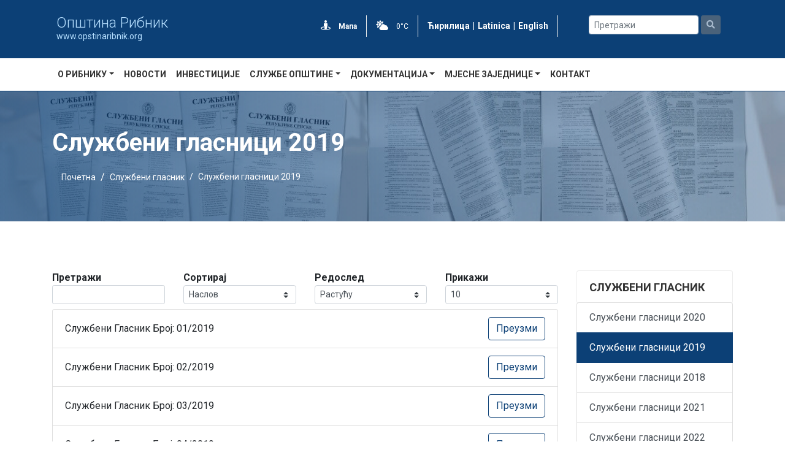

--- FILE ---
content_type: text/html; charset=utf-8
request_url: https://www.opstinaribnik.org/kategorije/216/sluzbeni-glasnici-2019
body_size: 5517
content:
<!doctype html>
<html data-n-head-ssr>
  <head >
    <meta data-n-head="ssr" charset="utf-8"><meta data-n-head="ssr" name="viewport" content="width=device-width, initial-scale=1"><meta data-n-head="ssr" name="format-detection" content="telephone=no"><meta data-n-head="ssr" name="title" data-hid="title" content="Службени гласници 2019"><meta data-n-head="ssr" name="description" data-hid="description" content=""><meta data-n-head="ssr" name="keywords" data-hid="keywords" content=""><meta data-n-head="ssr" name="author" data-hid="author" content="Oпштина Рибник"><meta data-n-head="ssr" property="og:title" data-hid="og:title" content="Службени гласници 2019"><meta data-n-head="ssr" property="og:site_name" data-hid="og:site_name" content="Oпштина Рибник"><meta data-n-head="ssr" property="og:description" data-hid="og:description" content=""><meta data-n-head="ssr" property="og:url" data-hid="og:url" content="https://nodejs.bitlab.rs/sr/kategorije/216/sluzbeni-glasnici-2019"><meta data-n-head="ssr" property="article:published_time" data-hid="article:published_time" content="2020-08-27 19:43:12"><title>Службени гласници 2019 | Oпштина Рибник</title><link data-n-head="ssr" rel="icon" type="image/x-icon" href="https://opstinaribnik.rs.sr/template/images/ribnik/logo_main@2x.png"><link data-n-head="ssr" rel="stylesheet" type="text/css" href="https://fonts.googleapis.com/css2?family=Roboto:wght@100;300;400;500;700;900&amp;display=swap"><script data-n-head="ssr" src="https://kit.fontawesome.com/9919b4389a.js" type="text/javascript"></script><link rel="stylesheet" href="/_nuxt/css/96cc25b.css"><link rel="stylesheet" href="/_nuxt/css/53f8578.css"><link rel="stylesheet" href="/_nuxt/css/dcf18e5.css"><link rel="stylesheet" href="/_nuxt/css/8363c67.css">
  </head>
  <body >
    <div data-server-rendered="true" id="__nuxt"><!----><div id="__layout"><div><div class="wrapper"><header style="border-bottom:1px solid #0c4076;"><div class="header-wrapper container-fluid"><div class="container"><div class="row"><div class="col-sm-12 col-md-3"><div data-v-28a1c402><a href="/sr" data-v-28a1c402><img src="https://opstinaribnik.rs.sr/template/images/ribnik/logo_main@2x.png" alt="" style="float:left;padding:5px 7px 5px 0;height:85px;" data-v-28a1c402></a> <span style="display: block; padding-top: 20px;" data-v-28a1c402><a href="/sr" data-v-28a1c402><h5 style="color:#b6dfff !important;font-weight:300;margin:0;line-height:1;font-size:24px;" data-v-28a1c402>Oпштина Рибник</h5> <p style="color:#b6dfff !important;font-size:14px;margin:0;" data-v-28a1c402>www.opstinaribnik.org</p></a></span></div></div> <div class="heder-info-part col-sm-12 col-md-6"><ul class="header-contact"><li class="city-exp" style="color:white;"><a href="/sr/mapa" class="text-white"><i class="fas fa-street-view white-text"></i> <strong>Мапа</strong></a></li> <li class="header-weather" style="color:white;"><a href="/sr/prognoza" class="text-white"><i class="fas fa-cloud-sun white-text"></i>
                0°C
              </a></li> <li class="header-weather" style="font-weight:bold;font-size:14px;"><a href="/sr/kategorije/216/sluzbeni-glasnici-2019" class="text-white">
                Ћирилица
              </a> <span style="display:inline;margin:0 5px;">|</span> <a href="/lat/kategorije/216/sluzbeni-glasnici-2019" class="text-white">
                Latinica
              </a> <span style="display:inline;margin:0 5px;">|</span> <a href="/en/kategorije/216/sluzbeni-glasnici-2019" class="text-white">
                English
              </a></li></ul></div> <div class="burger-menu"><i class="fas fa-bars"></i></div> <div class="col-sm-12 col-md-3"><div class="row pt-4 input-button-wrapper justify-content-center"><div class="mr-1 search-wrapper"><input type="text" placeholder="Претражи" value="" class="mr-sm-2 search form-control form-control-sm"></div> <a aria-disabled="true" tabindex="-1" href="?q=" target="_self" class="btn my-2 my-sm-0 search-btn disabled btn-secondary btn-sm disabled"><i class="fas fa-search"></i></a></div></div></div></div></div> <div class="container"><div class="row"><nav class="navbar navbar-expand-lg menu" data-v-153906c4><div id="main_nav" data-v-153906c4><ul class="navbar-nav" data-v-153906c4></ul></div></nav></div></div></header> <div class="category"><!----> <!----> <div><div class="zaglavlje-wrapper container-fluid" style="background-image:linear-gradient(90deg, rgba(12,64,118,0.65) 0%, rgba(12,64,118,0.45) 35%, rgba(12,64,118,0.2) 100%), url(https://cms.bitlab.host/api/data/72/categories/216/glasnici.jpg);" data-v-d8f33524 data-v-d8f33524><div class="container" data-v-d8f33524 data-v-d8f33524><div class="row" data-v-d8f33524 data-v-d8f33524><div class="col-md-12" data-v-d8f33524 data-v-d8f33524><h2 class="naslov" data-v-d8f33524>Службени гласници 2019</h2></div></div> <div class="row" data-v-d8f33524 data-v-d8f33524><div class="col-md-12" data-v-d8f33524 data-v-d8f33524><ol class="breadcrumb" style="background-color:transparent;" data-v-d8f33524 data-v-d8f33524><li class="breadcrumb-item" data-v-d8f33524 data-v-d8f33524><a href="/sr" target="_self" data-v-d8f33524>Почетна</a></li><li class="breadcrumb-item" data-v-d8f33524 data-v-d8f33524><a href="/sr/kategorije/91/sluzbeni-glasnik" target="_self" data-v-d8f33524>Службени гласник</a></li><li class="breadcrumb-item active" data-v-d8f33524 data-v-d8f33524><span aria-current="location" data-v-d8f33524 data-v-d8f33524>Службени гласници 2019</span></li></ol></div></div></div></div> <div class="container" style="margin-top:80px;"><div class="row"><div class="col-md-nan col-md-9 col-sm-12"><!----> <div class="row"><div class="col-sm-12 col-md-3"><strong>Претражи</strong> <input type="text" value="" class="form-control form-control-sm"></div> <div class="col-sm-12 col-md-3"><strong>Сортирај</strong> <select class="custom-select custom-select-sm"><option selected="selected" value="name">Наслов</option><option value="created_at">Датум објаве</option></select></div> <div class="col-sm-12 col-md-3"><strong>Редослед</strong> <select class="custom-select custom-select-sm"><option selected="selected" value="asc">Растућу</option><option value="desc">Опадајући</option></select></div> <div class="col-sm-12 col-md-3"><strong>Прикажи</strong> <select class="custom-select custom-select-sm"><option selected="selected" value="10">10</option><option value="20">20</option><option value="50">50</option><option value="100">100</option></select></div></div> <div class="list-group my-2"><div class="list-group-item d-flex justify-content-between align-items-center"><span>Службени Гласник Број: 01/2019</span> <a target="_blank" href="https://cms.bitlab.host/api/data/72/documents/353/sluzbeni_glasnik_br._1-2019_0.pdf"><button type="button" class="btn btn-outline-primary">Преузми</button></a></div><div class="list-group-item d-flex justify-content-between align-items-center"><span>Службени Гласник Број: 02/2019</span> <a target="_blank" href="https://cms.bitlab.host/api/data/72/documents/354/sluzbeni_glasnik_br._2-2019.pdf"><button type="button" class="btn btn-outline-primary">Преузми</button></a></div><div class="list-group-item d-flex justify-content-between align-items-center"><span>Службени Гласник Број: 03/2019</span> <a target="_blank" href="https://cms.bitlab.host/api/data/72/documents/355/sluzbeni_glasnik_br._3-2019 (1).pdf"><button type="button" class="btn btn-outline-primary">Преузми</button></a></div><div class="list-group-item d-flex justify-content-between align-items-center"><span>Службени Гласник Број: 04/2019</span> <a target="_blank" href="https://cms.bitlab.host/api/data/72/documents/356/sluzbeni_glasnik_br.4-2019.pdf"><button type="button" class="btn btn-outline-primary">Преузми</button></a></div><div class="list-group-item d-flex justify-content-between align-items-center"><span>Службени Гласник Број: 05/2019</span> <a target="_blank" href="https://cms.bitlab.host/api/data/72/documents/357/005_7.pdf"><button type="button" class="btn btn-outline-primary">Преузми</button></a></div><div class="list-group-item d-flex justify-content-between align-items-center"><span>Службени Гласник Број: 06/2019</span> <a target="_blank" href="https://cms.bitlab.host/api/data/72/documents/358/006_5.pdf"><button type="button" class="btn btn-outline-primary">Преузми</button></a></div><div class="list-group-item d-flex justify-content-between align-items-center"><span>Службени Гласник Број: 07/2019</span> <a target="_blank" href="https://cms.bitlab.host/api/data/72/documents/359/007_6.pdf"><button type="button" class="btn btn-outline-primary">Преузми</button></a></div><div class="list-group-item d-flex justify-content-between align-items-center"><span>Службени Гласник Број: 08/2019</span> <a target="_blank" href="https://cms.bitlab.host/api/data/72/documents/360/008_4.pdf"><button type="button" class="btn btn-outline-primary">Преузми</button></a></div><div class="list-group-item d-flex justify-content-between align-items-center"><span>Службени Гласник Број: 09/2019</span> <a target="_blank" href="https://cms.bitlab.host/api/data/72/documents/361/009_4.pdf"><button type="button" class="btn btn-outline-primary">Преузми</button></a></div><div class="list-group-item d-flex justify-content-between align-items-center"><span>Службени Гласник Број: 10/2019</span> <a target="_blank" href="https://cms.bitlab.host/api/data/72/documents/362/010_4.pdf"><button type="button" class="btn btn-outline-primary">Преузми</button></a></div></div> <div class="row d-flex justify-content-between align-items-center mx-0"><span>
              Ставке од  1 до 10, 13 укупно
            </span> <ul role="menubar" aria-disabled="false" aria-label="Pagination" class="pagination b-pagination"><li role="presentation" aria-hidden="true" class="page-item disabled"><span role="menuitem" aria-label="Go to first page" aria-controls="my-table" aria-disabled="true" class="page-link">«</span></li><li role="presentation" aria-hidden="true" class="page-item disabled"><span role="menuitem" aria-label="Go to previous page" aria-controls="my-table" aria-disabled="true" class="page-link">‹</span></li><!----><!----><li role="presentation" class="page-item active"><button role="menuitemradio" type="button" aria-controls="my-table" aria-label="Go to page 1" aria-checked="true" aria-posinset="1" aria-setsize="2" tabindex="0" class="page-link">1</button></li><li role="presentation" class="page-item"><button role="menuitemradio" type="button" aria-controls="my-table" aria-label="Go to page 2" aria-checked="false" aria-posinset="2" aria-setsize="2" tabindex="-1" class="page-link">2</button></li><!----><!----><li role="presentation" class="page-item"><button role="menuitem" type="button" tabindex="-1" aria-label="Go to next page" aria-controls="my-table" class="page-link">›</button></li><li role="presentation" class="page-item"><button role="menuitem" type="button" tabindex="-1" aria-label="Go to last page" aria-controls="my-table" class="page-link">»</button></li></ul></div> <!----></div> <div class="col-sm-12 col-md-3"><div class="wrapper" style="margin-bottom:30px;"><div><a href="/sr/kategorije/91/sluzbeni-glasnik"><h4 class="parent-title">Службени гласник</h4></a> <div class="list-group"><a href="/sr/kategorije/215/sluzbeni-glasnici-2020" target="_self" class="list-group-item list-group-item-action">
                Службени гласници 2020
              </a><a href="/sr/kategorije/216/sluzbeni-glasnici-2019" target="_self" class="list-group-item active list-group-item-action active">
                Службени гласници 2019
              </a><a href="/sr/kategorije/217/sluzbeni-glasnici-2018" target="_self" class="list-group-item list-group-item-action">
                Службени гласници 2018
              </a><a href="/sr/kategorije/660/--2021" target="_self" class="list-group-item list-group-item-action">
                Службени гласници 2021
              </a><a href="/sr/kategorije/908/--2022" target="_self" class="list-group-item list-group-item-action">
                Службени гласници 2022
              </a><a href="/sr/kategorije/1315/--2023" target="_self" class="list-group-item list-group-item-action">
                Службени гласници 2023
              </a><a href="/sr/kategorije/1453/--2024" target="_self" class="list-group-item list-group-item-action">
                Службени гласници 2024
              </a><a href="/sr/kategorije/1496/--2025" target="_self" class="list-group-item list-group-item-action">
                Службени гласници 2025
              </a><a href="/sr/kategorije/1522/--2026" target="_self" class="list-group-item list-group-item-action">
                Службени гласници 2026
              </a></div></div></div> <!----> <!----> <!----></div></div></div></div></div> <footer data-v-c375b8ba><div class="footer-wrapper container-fluid" data-v-c375b8ba data-v-c375b8ba><div class="container" data-v-c375b8ba data-v-c375b8ba><div class="row" data-v-c375b8ba data-v-c375b8ba><div class="col-sm-6 col-md-4" data-v-c375b8ba data-v-c375b8ba><div data-v-28a1c402 data-v-c375b8ba><a href="/sr" data-v-28a1c402><img src="https://opstinaribnik.rs.sr/template/images/ribnik/logo_main@2x.png" alt="" style="float:left;padding:5px 7px 5px 0;height:110px;" data-v-28a1c402></a> <span style="display: block; padding-top: 20px;" data-v-28a1c402><a href="/sr" data-v-28a1c402><h5 style="color:#b6dfff !important;font-weight:300;margin:0;line-height:1;font-size:32px;" data-v-28a1c402>Oпштина Рибник</h5> <p style="color:#b6dfff !important;font-size:14px;margin:0;" data-v-28a1c402>www.opstinaribnik.org</p></a></span></div> <br data-v-c375b8ba> <div class="o-ribniku" data-v-c375b8ba><span data-v-c375b8ba>
              Општина Рибник се простире на површини од 496км² и по овој карактеристици се налази на 23 мјесту по величини општина у Републици Српској.
            </span> <a href="/sr/kategorije/77/-%D1%80%D0%B8%D0%B1%D0%BD%D0%B8%D0%BA" class="primary details-button text-white mt-3" data-v-c375b8ba>
              Опширније
            </a></div></div> </div></div></div> <div class="footer-copyright-wrapper container-fluid" data-v-c375b8ba data-v-c375b8ba><div class="container" data-v-c375b8ba data-v-c375b8ba><div class="row" data-v-c375b8ba data-v-c375b8ba><div class="col-sm-12 col-md-10" data-v-c375b8ba data-v-c375b8ba><p class="copyright" data-v-c375b8ba>Copyright © 2024, Сва права задржана. Садржај ових страница не смије се преносити без дозволе и без навођења извора. <br> Веб развој <a style='color: white;' href='https://bitlab.rs' target='_blank'>БитЛаб д.о.о.</a></p></div> <div class="col-sm-12 col-md-2" data-v-c375b8ba data-v-c375b8ba><a href="#" class="text-white hover-primary" data-v-c375b8ba><i class="fab fa-facebook-f" data-v-c375b8ba></i></a> <a href="#" class="text-white hover-primary ml-2" data-v-c375b8ba><i class="fab fa-instagram" data-v-c375b8ba></i></a></div></div></div></div></footer></div></div></div></div><script>window.__NUXT__=(function(a,b,c,d,e,f,g,h,i,j,k,l,m,n,o,p,q,r,s,t,u,v,w,x,y,z,A,B,C,D,E,F,G,H,I,J,K,L,M,N,O,P,Q,R,S,T,U,V,W,X,Y,Z,_,$,aa,ab,ac,ad,ae,af,ag,ah,ai,aj,ak,al,am,an,ao,ap,aq,ar,as,at,au,av,aw,ax,ay,az,aA,aB,aC){return {layout:"default",data:[{data:{id:s,name:F,position:$,parent_id:i,created_at:E,updated_at:E,type:l,image:t,site_id:d,menu_right:g,menu_subcategory_right:g,menu_object_right:b,menu_object_bottom:b,menu_document_right:b,menu_document_bottom:b,menu_bottom:b,img_list:b,display_style:u,template:c,include:a,include_in_layout:[c],status:g,langs:[{id:aa,name:F,category_id:s,lang_id:e,created_at:E,updated_at:E,description:c,seo_url:ab,short_description:a,meta_description:a,keywords:c}],children:[],object:[],objects_other:[],album:[],documents:[{id:ac,document_number:a,official_number:a,publish_date:a,parent_id:a,category_id:s,created_at:G,updated_at:G,publish_date2:a,image:c,site_id:d,order:b,langs:[{id:225,name:"Службени Гласник Број: 01\u002F2019",description:c,document_id:ac,lang_id:e,created_at:G,updated_at:G,file:"sluzbeni_glasnik_br._1-2019_0.pdf",seo_url:"sluzbeni-glasnik-broj-01-2019",short_description:a,meta_description:a,keywords:c,lang:{id:e,name:k,lang_code:j,icon:h,created_at:f,updated_at:f,site_id:d}}]},{id:ad,document_number:a,official_number:a,publish_date:a,parent_id:a,category_id:s,created_at:H,updated_at:H,publish_date2:a,image:c,site_id:d,order:b,langs:[{id:226,name:"Службени Гласник Број: 02\u002F2019",description:c,document_id:ad,lang_id:e,created_at:H,updated_at:H,file:"sluzbeni_glasnik_br._2-2019.pdf",seo_url:"sluzbeni-glasnik-broj-02-2019",short_description:a,meta_description:c,keywords:c,lang:{id:e,name:k,lang_code:j,icon:h,created_at:f,updated_at:f,site_id:d}}]},{id:ae,document_number:a,official_number:a,publish_date:a,parent_id:a,category_id:s,created_at:I,updated_at:I,publish_date2:a,image:c,site_id:d,order:b,langs:[{id:227,name:"Службени Гласник Број: 03\u002F2019",description:c,document_id:ae,lang_id:e,created_at:I,updated_at:I,file:"sluzbeni_glasnik_br._3-2019 (1).pdf",seo_url:"sluzbeni-glasnik-broj-03-2019",short_description:a,meta_description:a,keywords:c,lang:{id:e,name:k,lang_code:j,icon:h,created_at:f,updated_at:f,site_id:d}}]},{id:af,document_number:a,official_number:a,publish_date:a,parent_id:a,category_id:s,created_at:J,updated_at:J,publish_date2:a,image:c,site_id:d,order:b,langs:[{id:228,name:"Службени Гласник Број: 04\u002F2019",description:c,document_id:af,lang_id:e,created_at:J,updated_at:J,file:"sluzbeni_glasnik_br.4-2019.pdf",seo_url:"sluzbeni-glasnik-broj-04-2019",short_description:a,meta_description:c,keywords:c,lang:{id:e,name:k,lang_code:j,icon:h,created_at:f,updated_at:f,site_id:d}}]},{id:ag,document_number:a,official_number:a,publish_date:a,parent_id:a,category_id:s,created_at:K,updated_at:K,publish_date2:a,image:c,site_id:d,order:b,langs:[{id:229,name:"Службени Гласник Број: 05\u002F2019",description:c,document_id:ag,lang_id:e,created_at:K,updated_at:K,file:"005_7.pdf",seo_url:"sluzbeni-glasnik-broj-05-2019",short_description:a,meta_description:a,keywords:c,lang:{id:e,name:k,lang_code:j,icon:h,created_at:f,updated_at:f,site_id:d}}]},{id:ah,document_number:a,official_number:a,publish_date:a,parent_id:a,category_id:s,created_at:L,updated_at:L,publish_date2:a,image:c,site_id:d,order:b,langs:[{id:230,name:"Службени Гласник Број: 06\u002F2019",description:c,document_id:ah,lang_id:e,created_at:L,updated_at:L,file:"006_5.pdf",seo_url:"sluzbeni-glasnik-broj-06-2019",short_description:a,meta_description:c,keywords:c,lang:{id:e,name:k,lang_code:j,icon:h,created_at:f,updated_at:f,site_id:d}}]},{id:ai,document_number:a,official_number:a,publish_date:a,parent_id:a,category_id:s,created_at:M,updated_at:M,publish_date2:a,image:c,site_id:d,order:b,langs:[{id:231,name:"Службени Гласник Број: 07\u002F2019",description:c,document_id:ai,lang_id:e,created_at:M,updated_at:M,file:"007_6.pdf",seo_url:"sluzbeni-glasnik-broj-07-2019",short_description:a,meta_description:c,keywords:c,lang:{id:e,name:k,lang_code:j,icon:h,created_at:f,updated_at:f,site_id:d}}]},{id:aj,document_number:a,official_number:a,publish_date:a,parent_id:a,category_id:s,created_at:N,updated_at:N,publish_date2:a,image:c,site_id:d,order:b,langs:[{id:232,name:"Службени Гласник Број: 08\u002F2019",description:c,document_id:aj,lang_id:e,created_at:N,updated_at:N,file:"008_4.pdf",seo_url:"sluzbeni-glasnik-broj-08-2019",short_description:a,meta_description:c,keywords:c,lang:{id:e,name:k,lang_code:j,icon:h,created_at:f,updated_at:f,site_id:d}}]},{id:ak,document_number:a,official_number:a,publish_date:a,parent_id:a,category_id:s,created_at:O,updated_at:O,publish_date2:a,image:c,site_id:d,order:b,langs:[{id:233,name:"Службени Гласник Број: 09\u002F2019",description:c,document_id:ak,lang_id:e,created_at:O,updated_at:O,file:"009_4.pdf",seo_url:"sluzbeni-glasnik-broj-09-2019",short_description:a,meta_description:c,keywords:c,lang:{id:e,name:k,lang_code:j,icon:h,created_at:f,updated_at:f,site_id:d}}]},{id:al,document_number:a,official_number:a,publish_date:a,parent_id:a,category_id:s,created_at:P,updated_at:P,publish_date2:a,image:c,site_id:d,order:b,langs:[{id:234,name:"Службени Гласник Број: 10\u002F2019",description:c,document_id:al,lang_id:e,created_at:P,updated_at:P,file:"010_4.pdf",seo_url:"sluzbeni-glasnik-broj-10-2019",short_description:a,meta_description:c,keywords:c,lang:{id:e,name:k,lang_code:j,icon:h,created_at:f,updated_at:f,site_id:d}}]},{id:am,document_number:a,official_number:a,publish_date:a,parent_id:a,category_id:s,created_at:Q,updated_at:Q,publish_date2:a,image:c,site_id:d,order:b,langs:[{id:235,name:"Службени Гласник Број: 11\u002F2019",description:c,document_id:am,lang_id:e,created_at:Q,updated_at:Q,file:"011_2.pdf",seo_url:"sluzbeni-glasnik-broj-11-2019",short_description:a,meta_description:c,keywords:c,lang:{id:e,name:k,lang_code:j,icon:h,created_at:f,updated_at:f,site_id:d}}]},{id:an,document_number:a,official_number:a,publish_date:a,parent_id:a,category_id:s,created_at:R,updated_at:R,publish_date2:a,image:c,site_id:d,order:b,langs:[{id:236,name:"Службени Гласник Број: 12\u002F2019",description:c,document_id:an,lang_id:e,created_at:R,updated_at:R,file:"012_1.pdf",seo_url:"sluzbeni-glasnik-broj-12-2019",short_description:a,meta_description:c,keywords:c,lang:{id:e,name:k,lang_code:j,icon:h,created_at:f,updated_at:f,site_id:d}}]},{id:ao,document_number:a,official_number:a,publish_date:a,parent_id:a,category_id:s,created_at:S,updated_at:S,publish_date2:a,image:c,site_id:d,order:b,langs:[{id:237,name:"Службени Гласник Број: 13\u002F2019",description:c,document_id:ao,lang_id:e,created_at:S,updated_at:S,file:"013.pdf",seo_url:"sluzbeni-glasnik-broj-13-2019",short_description:a,meta_description:c,keywords:c,lang:{id:e,name:k,lang_code:j,icon:h,created_at:f,updated_at:f,site_id:d}}]}],parent:{id:i,name:m,position:v,parent_id:x,created_at:n,updated_at:n,type:l,image:t,site_id:d,menu_right:g,menu_subcategory_right:g,menu_object_right:b,menu_object_bottom:b,menu_document_right:b,menu_document_bottom:b,menu_bottom:b,img_list:b,display_style:u,template:c,include:a,include_in_layout:c,status:g,langs:[{id:y,name:m,category_id:i,lang_id:e,created_at:o,updated_at:o,description:c,seo_url:z,short_description:a,meta_description:a,keywords:c,lang:{id:e,name:k,lang_code:j,icon:h,created_at:f,updated_at:f,site_id:d}},{id:A,name:B,category_id:i,lang_id:p,created_at:q,updated_at:q,description:c,seo_url:C,short_description:a,meta_description:a,keywords:c,lang:{id:p,name:D,lang_code:w,icon:h,created_at:r,updated_at:r,site_id:d}}],children:[{id:ap,name:aq,position:3,parent_id:i,created_at:T,updated_at:T,type:l,image:t,site_id:d,menu_right:g,menu_subcategory_right:g,menu_object_right:b,menu_object_bottom:b,menu_document_right:b,menu_document_bottom:b,menu_bottom:b,img_list:b,display_style:u,template:c,include:a,include_in_layout:c,status:g,children:[],langs:[{id:257,name:aq,category_id:ap,lang_id:e,created_at:T,updated_at:T,description:c,seo_url:"sluzbeni-glasnici-2020",short_description:a,meta_description:a,keywords:c,lang:{id:e,name:k,lang_code:j,icon:h,created_at:f,updated_at:f,site_id:d}}],parent:{id:i,name:m,position:v,parent_id:x,created_at:n,updated_at:n,type:l,image:t,site_id:d,menu_right:g,menu_subcategory_right:g,menu_object_right:b,menu_object_bottom:b,menu_document_right:b,menu_document_bottom:b,menu_bottom:b,img_list:b,display_style:u,template:c,include:a,include_in_layout:c,status:g,langs:[{id:y,name:m,category_id:i,lang_id:e,created_at:o,updated_at:o,description:c,seo_url:z,short_description:a,meta_description:a,keywords:c,lang:{id:e,name:k,lang_code:j,icon:h,created_at:f,updated_at:f,site_id:d}},{id:A,name:B,category_id:i,lang_id:p,created_at:q,updated_at:q,description:c,seo_url:C,short_description:a,meta_description:a,keywords:c,lang:{id:p,name:D,lang_code:w,icon:h,created_at:r,updated_at:r,site_id:d}}]}},{id:s,name:F,position:$,parent_id:i,created_at:E,updated_at:E,type:l,image:t,site_id:d,menu_right:g,menu_subcategory_right:g,menu_object_right:b,menu_object_bottom:b,menu_document_right:b,menu_document_bottom:b,menu_bottom:b,img_list:b,display_style:u,template:c,include:a,include_in_layout:c,status:g,children:[],langs:[{id:aa,name:F,category_id:s,lang_id:e,created_at:E,updated_at:E,description:c,seo_url:ab,short_description:a,meta_description:a,keywords:c,lang:{id:e,name:k,lang_code:j,icon:h,created_at:f,updated_at:f,site_id:d}}],parent:{id:i,name:m,position:v,parent_id:x,created_at:n,updated_at:n,type:l,image:t,site_id:d,menu_right:g,menu_subcategory_right:g,menu_object_right:b,menu_object_bottom:b,menu_document_right:b,menu_document_bottom:b,menu_bottom:b,img_list:b,display_style:u,template:c,include:a,include_in_layout:c,status:g,langs:[{id:y,name:m,category_id:i,lang_id:e,created_at:o,updated_at:o,description:c,seo_url:z,short_description:a,meta_description:a,keywords:c,lang:{id:e,name:k,lang_code:j,icon:h,created_at:f,updated_at:f,site_id:d}},{id:A,name:B,category_id:i,lang_id:p,created_at:q,updated_at:q,description:c,seo_url:C,short_description:a,meta_description:a,keywords:c,lang:{id:p,name:D,lang_code:w,icon:h,created_at:r,updated_at:r,site_id:d}}]}},{id:ar,name:as,position:g,parent_id:i,created_at:U,updated_at:U,type:l,image:h,site_id:d,menu_right:g,menu_subcategory_right:g,menu_object_right:b,menu_object_bottom:b,menu_document_right:b,menu_document_bottom:b,menu_bottom:b,img_list:b,display_style:u,template:c,include:a,include_in_layout:c,status:g,children:[],langs:[{id:259,name:as,category_id:ar,lang_id:e,created_at:U,updated_at:U,description:c,seo_url:"sluzbeni-glasnici-2018",short_description:a,meta_description:a,keywords:c,lang:{id:e,name:k,lang_code:j,icon:h,created_at:f,updated_at:f,site_id:d}}],parent:{id:i,name:m,position:v,parent_id:x,created_at:n,updated_at:n,type:l,image:t,site_id:d,menu_right:g,menu_subcategory_right:g,menu_object_right:b,menu_object_bottom:b,menu_document_right:b,menu_document_bottom:b,menu_bottom:b,img_list:b,display_style:u,template:c,include:a,include_in_layout:c,status:g,langs:[{id:y,name:m,category_id:i,lang_id:e,created_at:o,updated_at:o,description:c,seo_url:z,short_description:a,meta_description:a,keywords:c,lang:{id:e,name:k,lang_code:j,icon:h,created_at:f,updated_at:f,site_id:d}},{id:A,name:B,category_id:i,lang_id:p,created_at:q,updated_at:q,description:c,seo_url:C,short_description:a,meta_description:a,keywords:c,lang:{id:p,name:D,lang_code:w,icon:h,created_at:r,updated_at:r,site_id:d}}]}},{id:at,name:au,position:av,parent_id:i,created_at:V,updated_at:V,type:l,image:t,site_id:d,menu_right:b,menu_subcategory_right:b,menu_object_right:b,menu_object_bottom:b,menu_document_right:b,menu_document_bottom:b,menu_bottom:b,img_list:b,display_style:a,template:a,include:a,include_in_layout:c,status:g,children:[],langs:[{id:1076,name:au,category_id:at,lang_id:e,created_at:V,updated_at:V,description:c,seo_url:"--2021",short_description:a,meta_description:a,keywords:c,lang:{id:e,name:k,lang_code:j,icon:h,created_at:f,updated_at:f,site_id:d}}],parent:{id:i,name:m,position:v,parent_id:x,created_at:n,updated_at:n,type:l,image:t,site_id:d,menu_right:g,menu_subcategory_right:g,menu_object_right:b,menu_object_bottom:b,menu_document_right:b,menu_document_bottom:b,menu_bottom:b,img_list:b,display_style:u,template:c,include:a,include_in_layout:c,status:g,langs:[{id:y,name:m,category_id:i,lang_id:e,created_at:o,updated_at:o,description:c,seo_url:z,short_description:a,meta_description:a,keywords:c,lang:{id:e,name:k,lang_code:j,icon:h,created_at:f,updated_at:f,site_id:d}},{id:A,name:B,category_id:i,lang_id:p,created_at:q,updated_at:q,description:c,seo_url:C,short_description:a,meta_description:a,keywords:c,lang:{id:p,name:D,lang_code:w,icon:h,created_at:r,updated_at:r,site_id:d}}]}},{id:aw,name:a,position:av,parent_id:i,created_at:W,updated_at:W,type:l,image:t,site_id:d,menu_right:b,menu_subcategory_right:b,menu_object_right:b,menu_object_bottom:b,menu_document_right:b,menu_document_bottom:b,menu_bottom:b,img_list:b,display_style:a,template:a,include:a,include_in_layout:c,status:g,children:[],langs:[{id:1404,name:"Службени гласници 2022",category_id:aw,lang_id:e,created_at:W,updated_at:W,description:c,seo_url:"--2022",short_description:a,meta_description:a,keywords:c,lang:{id:e,name:k,lang_code:j,icon:h,created_at:f,updated_at:f,site_id:d}}],parent:{id:i,name:m,position:v,parent_id:x,created_at:n,updated_at:n,type:l,image:t,site_id:d,menu_right:g,menu_subcategory_right:g,menu_object_right:b,menu_object_bottom:b,menu_document_right:b,menu_document_bottom:b,menu_bottom:b,img_list:b,display_style:u,template:c,include:a,include_in_layout:c,status:g,langs:[{id:y,name:m,category_id:i,lang_id:e,created_at:o,updated_at:o,description:c,seo_url:z,short_description:a,meta_description:a,keywords:c,lang:{id:e,name:k,lang_code:j,icon:h,created_at:f,updated_at:f,site_id:d}},{id:A,name:B,category_id:i,lang_id:p,created_at:q,updated_at:q,description:c,seo_url:C,short_description:a,meta_description:a,keywords:c,lang:{id:p,name:D,lang_code:w,icon:h,created_at:r,updated_at:r,site_id:d}}]}},{id:ax,name:a,position:v,parent_id:i,created_at:X,updated_at:X,type:l,image:t,site_id:d,menu_right:b,menu_subcategory_right:b,menu_object_right:b,menu_object_bottom:b,menu_document_right:b,menu_document_bottom:b,menu_bottom:b,img_list:b,display_style:a,template:a,include:a,include_in_layout:c,status:g,children:[],langs:[{id:1918,name:"Службени гласници 2023",category_id:ax,lang_id:e,created_at:X,updated_at:X,description:c,seo_url:"--2023",short_description:a,meta_description:a,keywords:c,lang:{id:e,name:k,lang_code:j,icon:h,created_at:f,updated_at:f,site_id:d}}],parent:{id:i,name:m,position:v,parent_id:x,created_at:n,updated_at:n,type:l,image:t,site_id:d,menu_right:g,menu_subcategory_right:g,menu_object_right:b,menu_object_bottom:b,menu_document_right:b,menu_document_bottom:b,menu_bottom:b,img_list:b,display_style:u,template:c,include:a,include_in_layout:c,status:g,langs:[{id:y,name:m,category_id:i,lang_id:e,created_at:o,updated_at:o,description:c,seo_url:z,short_description:a,meta_description:a,keywords:c,lang:{id:e,name:k,lang_code:j,icon:h,created_at:f,updated_at:f,site_id:d}},{id:A,name:B,category_id:i,lang_id:p,created_at:q,updated_at:q,description:c,seo_url:C,short_description:a,meta_description:a,keywords:c,lang:{id:p,name:D,lang_code:w,icon:h,created_at:r,updated_at:r,site_id:d}}]}},{id:ay,name:az,position:v,parent_id:i,created_at:Y,updated_at:Y,type:l,image:h,site_id:d,menu_right:b,menu_subcategory_right:b,menu_object_right:b,menu_object_bottom:b,menu_document_right:b,menu_document_bottom:b,menu_bottom:b,img_list:b,display_style:a,template:a,include:a,include_in_layout:c,status:g,children:[],langs:[{id:2075,name:az,category_id:ay,lang_id:e,created_at:Y,updated_at:Y,description:c,seo_url:"--2024",short_description:a,meta_description:a,keywords:c,lang:{id:e,name:k,lang_code:j,icon:h,created_at:f,updated_at:f,site_id:d}}],parent:{id:i,name:m,position:v,parent_id:x,created_at:n,updated_at:n,type:l,image:t,site_id:d,menu_right:g,menu_subcategory_right:g,menu_object_right:b,menu_object_bottom:b,menu_document_right:b,menu_document_bottom:b,menu_bottom:b,img_list:b,display_style:u,template:c,include:a,include_in_layout:c,status:g,langs:[{id:y,name:m,category_id:i,lang_id:e,created_at:o,updated_at:o,description:c,seo_url:z,short_description:a,meta_description:a,keywords:c,lang:{id:e,name:k,lang_code:j,icon:h,created_at:f,updated_at:f,site_id:d}},{id:A,name:B,category_id:i,lang_id:p,created_at:q,updated_at:q,description:c,seo_url:C,short_description:a,meta_description:a,keywords:c,lang:{id:p,name:D,lang_code:w,icon:h,created_at:r,updated_at:r,site_id:d}}]}},{id:aA,name:a,position:7,parent_id:i,created_at:Z,updated_at:Z,type:l,image:h,site_id:d,menu_right:b,menu_subcategory_right:b,menu_object_right:b,menu_object_bottom:b,menu_document_right:b,menu_document_bottom:b,menu_bottom:b,img_list:b,display_style:a,template:aB,include:a,include_in_layout:c,status:g,children:[],langs:[{id:2118,name:"Службени гласници 2025",category_id:aA,lang_id:e,created_at:Z,updated_at:Z,description:c,seo_url:"--2025",short_description:a,meta_description:a,keywords:c,lang:{id:e,name:k,lang_code:j,icon:h,created_at:f,updated_at:f,site_id:d}}],parent:{id:i,name:m,position:v,parent_id:x,created_at:n,updated_at:n,type:l,image:t,site_id:d,menu_right:g,menu_subcategory_right:g,menu_object_right:b,menu_object_bottom:b,menu_document_right:b,menu_document_bottom:b,menu_bottom:b,img_list:b,display_style:u,template:c,include:a,include_in_layout:c,status:g,langs:[{id:y,name:m,category_id:i,lang_id:e,created_at:o,updated_at:o,description:c,seo_url:z,short_description:a,meta_description:a,keywords:c,lang:{id:e,name:k,lang_code:j,icon:h,created_at:f,updated_at:f,site_id:d}},{id:A,name:B,category_id:i,lang_id:p,created_at:q,updated_at:q,description:c,seo_url:C,short_description:a,meta_description:a,keywords:c,lang:{id:p,name:D,lang_code:w,icon:h,created_at:r,updated_at:r,site_id:d}}]}},{id:aC,name:a,position:8,parent_id:i,created_at:_,updated_at:_,type:l,image:h,site_id:d,menu_right:b,menu_subcategory_right:b,menu_object_right:b,menu_object_bottom:b,menu_document_right:b,menu_document_bottom:b,menu_bottom:b,img_list:b,display_style:a,template:aB,include:a,include_in_layout:c,status:g,children:[],langs:[{id:2146,name:"Службени гласници 2026",category_id:aC,lang_id:e,created_at:_,updated_at:_,description:c,seo_url:"--2026",short_description:a,meta_description:a,keywords:c,lang:{id:e,name:k,lang_code:j,icon:h,created_at:f,updated_at:f,site_id:d}}],parent:{id:i,name:m,position:v,parent_id:x,created_at:n,updated_at:n,type:l,image:t,site_id:d,menu_right:g,menu_subcategory_right:g,menu_object_right:b,menu_object_bottom:b,menu_document_right:b,menu_document_bottom:b,menu_bottom:b,img_list:b,display_style:u,template:c,include:a,include_in_layout:c,status:g,langs:[{id:y,name:m,category_id:i,lang_id:e,created_at:o,updated_at:o,description:c,seo_url:z,short_description:a,meta_description:a,keywords:c,lang:{id:e,name:k,lang_code:j,icon:h,created_at:f,updated_at:f,site_id:d}},{id:A,name:B,category_id:i,lang_id:p,created_at:q,updated_at:q,description:c,seo_url:C,short_description:a,meta_description:a,keywords:c,lang:{id:p,name:D,lang_code:w,icon:h,created_at:r,updated_at:r,site_id:d}}]}}],documents:[]}}}],fetch:{},error:a,state:{locales:[j,w,"lat"],locale:j,home:{slides:a}},serverRendered:true,routePath:"\u002Fkategorije\u002F216\u002Fsluzbeni-glasnici-2019",config:{_app:{basePath:"\u002F",assetsPath:"\u002F_nuxt\u002F",cdnURL:a}}}}(null,0,"",72,39,"2020-07-21 19:23:19",1,"undefined",91,"sr","Српски","document","Службени гласник","2020-07-23 09:43:17","2020-07-23 09:43:18",40,"2020-08-27 14:19:36","2020-07-21 19:23:25",216,"glasnici.jpg","0",6,"en",81,116,"sluzbeni-glasnik",253,"Official Gazette","official-gazette","English","2020-08-27 19:43:12","Службени гласници 2019","2020-08-27 20:35:23","2020-08-27 20:38:00","2020-08-27 20:40:21","2020-08-27 20:43:04","2020-08-27 20:45:55","2020-08-27 20:46:54","2020-08-27 20:48:40","2020-08-27 20:49:25","2020-08-27 20:50:17","2020-08-27 20:51:11","2020-08-27 20:52:14","2020-08-27 20:53:17","2020-08-27 20:53:59","2020-08-27 19:28:53","2020-08-27 20:55:38","2021-02-23 10:00:01","2022-01-11 08:53:41","2023-03-03 15:04:01","2024-03-21 10:56:27","2025-03-06 12:58:13","2026-01-12 09:13:08",2,258,"sluzbeni-glasnici-2019",353,354,355,356,357,358,359,360,361,362,363,364,365,215,"Службени гласници 2020",217,"Службени гласници 2018",660,"Службени гласници 2021",4,908,1315,1453,"Службени гласници 2024",1496,"contact-page",1522));</script><script src="/_nuxt/ea16dbf.js" defer></script><script src="/_nuxt/99bb86e.js" defer></script><script src="/_nuxt/8b6c538.js" defer></script><script src="/_nuxt/9a42254.js" defer></script><script src="/_nuxt/5c5fd18.js" defer></script><script src="/_nuxt/8717440.js" defer></script>
  </body>
</html>


--- FILE ---
content_type: text/css; charset=UTF-8
request_url: https://www.opstinaribnik.org/_nuxt/css/53f8578.css
body_size: 1130
content:
.nuxt-progress{background-color:#000;height:2px;left:0;opacity:1;position:fixed;right:0;top:0;transition:width .1s,opacity .4s;width:0;z-index:999999}.nuxt-progress.nuxt-progress-notransition{transition:none}.nuxt-progress-failed{background-color:red}@media (min-width:992px){.dropdown-menu .dropdown-toggle[data-v-153906c4]:after{border-bottom:.3em solid transparent;border-left:.3em solid;border-right:0;border-top:.3em solid transparent}.dropdown-menu .dropdown-menu[data-v-153906c4]{margin-left:0;margin-right:0}.dropdown-menu li[data-v-153906c4]{position:relative}.nav-item .submenu[data-v-153906c4]{display:none;left:100%;position:absolute;top:-7px}.nav-item .submenu-left[data-v-153906c4]{left:auto;right:100%}.dropdown-menu>li[data-v-153906c4]:hover{background-color:#f1f1f1}.dropdown-menu>li:hover>.submenu[data-v-153906c4]{display:block}}.nav-item a[data-v-153906c4],.nav-item span[data-v-153906c4]{color:#333;font-size:14px!important;font-weight:700!important}.dropdown-item.active[data-v-153906c4],.dropdown-item[data-v-153906c4]:active{background-color:#e8e8e8}a[data-v-28a1c402]:hover{-webkit-text-decoration:none;text-decoration:none}*{font-family:Roboto,sans-serif}.header-wrapper{background:#0c4076;padding:5px}.logo{height:80px}.header-contact{display:flex;float:right;list-style:none;margin:20px 0 0;padding:0}.header-contact li{align-items:center;border-right:1px solid #eee;display:flex;float:left;font-size:12px;padding:7px 15px;text-align:left}.header-contact li span{color:#fff;display:block}.header-contact i{color:#fff;font-size:16px;margin-right:10px}.burger-menu{display:none}.input-button-wrapper{padding-top:20px!important}@media (max-width:768px){.heder-info-part{position:absolute;right:-5px;top:125px}.search{width:100%}.search-wrapper{width:82%}.header-wrapper{padding-bottom:40px}.search-btn{margin:0!important}.header-contact li{border:none}.input-button-wrapper{padding:20px 0!important}.burger-menu{color:#fff;cursor:pointer;display:block;font-size:35px;position:absolute;right:25px;top:25px}.menu{display:none}.menu-show{display:block!important}}footer[data-v-c375b8ba]{margin-top:70px}.lista-footer[data-v-c375b8ba]{list-style:none;padding-left:0}.lista-footer li[data-v-c375b8ba]{margin-bottom:10px}.naslov-liste[data-v-c375b8ba]{color:#fff;font-size:22px;font-weight:600}.link-stavka[data-v-c375b8ba]{color:#fff;transition:all .2s}.link-stavka[data-v-c375b8ba]:hover{color:#b6dfff!important;-webkit-text-decoration:none;text-decoration:none}.link-stavka i[data-v-c375b8ba]{font-size:8px;margin-right:5px}.footer-wrapper[data-v-c375b8ba]{background:#12498a;padding:40px 0}.footer-copyright-wrapper[data-v-c375b8ba]{background:#022132;padding:20px 0}.copyright[data-v-c375b8ba]{color:#fff;font-size:13px;margin:0!important}.o-ribniku[data-v-c375b8ba]{align-items:flex-start;color:#fff;display:flex;flex-direction:column;font-size:14px;line-height:20px;margin-top:20px}.details-button[data-v-c375b8ba]{border-radius:4px;cursor:pointer;padding:4px}.details-button[data-v-c375b8ba]:hover{padding:5px}.navbar-light .navbar-nav .nav-link span{color:#333!important}.navbar-light .navbar-nav .nav-link span:hover{color:#bf2e31!important}.primary{background-color:#bf2e31}.hover-primary-bg:hover{background-color:#bf2e31!important}.primary--text{color:#bf2e31}.text-black{color:#333}.hover-primary:hover{color:#bf2e31!important}a:hover{text-decoration:none;text-decoration:initial}.text-ellipsis{-webkit-line-clamp:3!important;-webkit-box-orient:vertical;display:block;display:-webkit-box;height:auto;line-height:1.25!important;overflow:hidden;text-overflow:ellipsis}.text-large-ellipsis{font-size:20px;max-height:75px}.text-normal-ellipsis{font-size:16px;max-height:60px}.GMap__Wrapper{height:400px;width:100%}

--- FILE ---
content_type: text/css; charset=UTF-8
request_url: https://www.opstinaribnik.org/_nuxt/css/dcf18e5.css
body_size: 799
content:
.content-wrapper{display:flex;flex-direction:column;padding:20px}.image-wrapper-jedan{width:50%}.jedna-kolona{display:flex}.meta-info-200{width:200px}a{-webkit-text-decoration:none;text-decoration:none}.naslov-novosti{color:#000;font-size:20px;font-weight:600;margin-bottom:15px}.novost-wrapper{border-radius:5px;box-shadow:0 5px 15px 0 rgba(0,0,0,.07);margin-bottom:30px;transition:all .2s}.novost-wrapper:hover{box-shadow:0 10px 30px 0 rgba(0,0,0,.2)}.novost-wrapper:hover .naslov-novosti{color:#bf2e31;cursor:pointer}.meta-info{color:#777;font-size:12px;font-weight:400;text-transform:uppercase}.novost-ukratko{color:#777;margin:0}.meta-info{display:flex;justify-content:space-between}.image-wrapper{background:silver;height:200px;position:relative}.image-wrapper img{height:100%;-o-object-fit:cover;object-fit:cover;width:100%}.article-category{background:#d32f2f;border-bottom-left-radius:5px;border-top-left-radius:5px;color:#fff;font-size:13px;padding:0 20px;position:absolute;right:0;top:20px}.novost-ukratko h1,.novost-ukratko h2,.novost-ukratko h3,.novost-ukratko h4,.novost-ukratko h5,.novost-ukratko h6,.novost-ukratko p{font-size:16px!important;font-weight:400;margin:0!important;overflow:hidden}a:hover{-webkit-text-decoration:none!important;text-decoration:none!important}.btn-outline-primary{border-color:#0c4076;color:#0c4076}.list-group-item.active{background-color:#0c4076;border-color:#0c4076;color:#fff;z-index:2}a{color:#0c4076}.page-item.active .page-link{background-color:#0c4076;border-color:#0c4076;color:#fff;z-index:3}.page-link{color:#0c4076}.btn-outline-primary:hover,.btn-outline-primary:not(:disabled):not(.disabled).active,.btn-outline-primary:not(:disabled):not(.disabled):active,.show>.btn-outline-primary.dropdown-toggle{background-color:#0c4076;border-color:#0c4076}.parent-title{border:1px solid #ececec;border-bottom:none;border-radius:4px;color:#333;font-size:18px;font-weight:700;line-height:53px;margin-bottom:-2px;padding:0 20px;text-transform:uppercase}.category img{max-width:100%}.breadcrumb{background:rgba(12,64,118,.06)!important;margin-top:15px;padding-left:15px!important;padding-right:15px!important;padding:5px}.breadcrumb-item a,.breadcrumb-item.active{color:#0c4076;font-size:14px;line-height:1.7;transition:all .1s}.breadcrumb-item a:hover,.breadcrumb-item.active:hover{color:#6d86a4}.breadcrumb-item+.breadcrumb-item:before{color:#0c4076;content:"/";display:inline-block;padding-right:.5rem}.zaglavlje-wrapper .breadcrumb{background:transparent!important;padding-right:0!important}

--- FILE ---
content_type: text/css; charset=UTF-8
request_url: https://www.opstinaribnik.org/_nuxt/css/8363c67.css
body_size: 2118
content:
.zaglavlje-wrapper[data-v-d8f33524]{background-position:50%;background-size:cover;padding:60px 0}.naslov[data-v-d8f33524]{color:#fff;font-size:40px;font-weight:700;margin:0 0 20px}.breadcrumb-item a[data-v-d8f33524],.breadcrumb-item.active[data-v-d8f33524]{color:#fff;font-size:14px}.breadcrumb[data-v-d8f33524]{margin:0;padding:0}.breadcrumb-item+.breadcrumb-item[data-v-d8f33524]:before{color:#fff}.wrapper[data-v-c02d12dc]{border:1px solid #ececec;border-radius:5px;box-shadow:0 5px 15px 0 rgba(0,0,0,.07);margin-bottom:50px;transition:all .2s}.wrapper[data-v-c02d12dc]:hover{box-shadow:0 10px 30px 0 rgba(0,0,0,.2)}.header[data-v-c02d12dc]{border-bottom:1px solid #ececec;padding:0 20px}.header h4[data-v-c02d12dc]{font-size:18px;font-weight:700;line-height:53px;margin:0;padding:0;text-transform:uppercase}.novosti-wrapper[data-v-c02d12dc]{padding:20px}.novost[data-v-c02d12dc]{display:flex;flex-direction:column;margin-bottom:15px}.novost-slika[data-v-c02d12dc]{background:silver;height:100px;-o-object-fit:cover;object-fit:cover;width:100%}.naslov[data-v-c02d12dc]{color:#333;font-size:14px;font-weight:600;line-height:19px;overflow:hidden}.novost-info[data-v-c02d12dc]{margin-left:10px;width:100%}.datum[data-v-c02d12dc]{color:#bf2e31;font-size:12px}a[data-v-c02d12dc]:hover{-webkit-text-decoration:none!important;text-decoration:none!important}@media (max-width:767px){.wrapper[data-v-c02d12dc]{margin-top:40px}}.icon-full{margin-top:125px!important}.thumb i{background:#fff;border-radius:100%;bottom:0;color:#bf2e31;height:44px;left:-150px;line-height:44px;margin:70px auto auto;opacity:0;position:absolute;right:0;text-align:center;top:0;transition:all .2s;width:44px;z-index:99}.event-post:hover .thumb i{left:0;opacity:1}.thumb{position:relative}.event-post:hover .bg-overlay{display:block}.bg-overlay{background-color:rgba(0,0,0,.3);display:none;height:100%;left:0;position:absolute;width:100%;z-index:1}.wrapper[data-v-564639b9]{border:1px solid #ececec;border-radius:5px;box-shadow:0 5px 15px 0 rgba(0,0,0,.07);transition:all .2s}.wrapper[data-v-564639b9]:hover{box-shadow:0 10px 30px 0 rgba(0,0,0,.2)}.header[data-v-564639b9]{border-bottom:1px solid #ececec;padding:0 20px}.header h4[data-v-564639b9]{font-size:18px;font-weight:700;line-height:53px;margin:0;padding:0;text-transform:uppercase}.kategorije-wrapper[data-v-564639b9]{padding:20px}ul[data-v-564639b9]{list-style:none;padding:0}ul li a[data-v-564639b9]{color:#333;display:block;font-family:Lato,sans-serif;font-size:16px;font-weight:700;line-height:34px;padding:0;transition:all .2s}ul li a[data-v-564639b9]:before{color:#bf2e31;content:"\f0da";font-family:FontAwesome;font-size:12px;font-weight:700;margin-right:10px}a[data-v-564639b9]:hover{margin-left:5px;-webkit-text-decoration:none;text-decoration:none}.kontakt-naslov[data-v-8d25afb4]{font-size:32px;font-weight:700;margin:0 0 20px;padding-left:15px;width:100%}.kontakt-wrapper[data-v-8d25afb4]{background:url(https://opstinaribnik.rs.sr/template/images/h2factsbg.jpg);background-size:cover;padding:80px 0}.contact-box[data-v-8d25afb4]{background:#fff;border-radius:3px;box-shadow:0 3px 6px rgba(0,0,0,.12);padding:25px 30px}.contact-box h5[data-v-8d25afb4]{border-bottom:1px solid #ccc;font-weight:700;margin-bottom:18px;padding-bottom:16px}.contact-box ul[data-v-8d25afb4]{font-size:14px;list-style:none;margin:0;padding:0}.contact-box ul li[data-v-8d25afb4]{color:#666;line-height:26px;margin-bottom:20px;padding-left:30px;position:relative;width:100%}.contact-box ul li i[data-v-8d25afb4]{color:#0c4076;font-size:20px;left:0;line-height:26px;position:absolute;top:0}.forma-wrapper[data-v-8d25afb4]{padding-top:80px}.map[data-v-8d25afb4]{border:4px solid #e6e6e6}.stitle[data-v-8d25afb4]{font-size:32px;font-weight:700;margin:0 0 20px}.contact-form ul[data-v-8d25afb4]{list-style:none;margin:0;padding:0}.contact-form li[data-v-8d25afb4]{margin-bottom:10px}.contact-form input[type=text][data-v-8d25afb4]{border:1px solid #ccc;border-radius:3px;font-size:14px;line-height:48px;padding:0 20px;width:100%}.contact-form input[type=submit][data-v-8d25afb4]{background:#0c4076;border:0;border-radius:3px;color:#fff;font-size:16px;font-weight:700;height:50px;line-height:50px;text-align:center;text-transform:uppercase;width:100%}.contact-form textarea[data-v-8d25afb4]{border:1px solid #ccc;border-radius:3px;font-size:14px;line-height:48px;min-height:180px;padding:0 20px;width:100%}.service-box[data-v-41b94f2c]{border-radius:3px;float:left;margin:0 0 30px;overflow:hidden;position:relative;width:100%}.serbox-cap[data-v-41b94f2c]{bottom:0;height:100px;left:0;padding:20px;position:absolute;width:100%;z-index:99}.serbox-cap h6[data-v-41b94f2c]{color:#333;font-family:Roboto,sans-serif;font-size:18px;font-style:normal;font-weight:300}.serbox-cap h6 a[data-v-41b94f2c]{color:#fff;font-size:20px;font-weight:600;line-height:24px}.serbox-cap h6[data-v-41b94f2c]{margin:0 0 10px}.serbox-cap p[data-v-41b94f2c]{color:#fff;opacity:0}.serbox-cap .rm[data-v-41b94f2c]{background:#fff;border-radius:25px;color:#333;font-family:Roboto,sans-serif;font-size:12px;font-weight:500;opacity:0;padding:5px 15px;text-transform:uppercase}.service-box img[data-v-41b94f2c]{height:250px;-o-object-fit:cover;object-fit:cover;width:100%}.service-box[data-v-41b94f2c]:after{background:linear-gradient(180deg,transparent 10%,#000);bottom:0;content:"";height:50%;left:0;position:absolute;width:100%}.service-box:hover .serbox-cap[data-v-41b94f2c]{height:170px}.service-box:hover .serbox-cap h6 a[data-v-41b94f2c]{color:#fff}.service-box:hover .serbox-cap .rm[data-v-41b94f2c],.service-box:hover .serbox-cap p[data-v-41b94f2c]{opacity:1}.service-box:hover img[data-v-41b94f2c]{transform:scale(1.08);-webkit-transform:scale(1.08)}.service-box[data-v-41b94f2c]:hover:after{height:100%}.serbox-cap .rm[data-v-41b94f2c]:hover{background:#f7385a;color:#fff}[data-v-41b94f2c]{transition:all .2s}.pagebg2[data-v-6603853c]{background:url(https://opstinaribnik.rs.sr/template/images/h2factsbg.jpg) no-repeat;background-size:cover;padding:80px 0 50px}.local-services .deprt-icon-box[data-v-6603853c]{background:#fff;border-radius:10px;box-shadow:0 5px 15px 0 rgba(0,0,0,.07);height:300px;margin:0 0 30px;padding:65px;position:relative;text-align:center}.deprt-icon-box img[data-v-6603853c]{border-radius:50%;height:100px;margin:0 0 20px;-o-object-fit:cover;object-fit:cover;width:100px}.deprt-icon-box h5[data-v-6603853c]{font-weight:600;line-height:32px;margin:0 0 12px;text-transform:capitalize}.deprt-icon-box h5 a[data-v-6603853c]{color:#222}.deprt-icon-box a.rm[data-v-6603853c]{background:#bf2e31;border-radius:12px;color:#fff;display:inline-block;font-size:12px;line-height:24px;opacity:0;padding:0 15px;text-transform:uppercase}.local-services .deprt-icon-box[data-v-6603853c]:hover{padding:30px 65px}[data-v-6603853c]{transition:all .2s}.deprt-icon-box:hover a.rm[data-v-6603853c]{opacity:1}.wrapper[data-v-1ce4ad7c]{border:1px solid #ececec;border-radius:5px;box-shadow:0 5px 15px 0 rgba(0,0,0,.07);margin-bottom:30px;transition:all .2s}.wrapper[data-v-1ce4ad7c]:hover{box-shadow:0 10px 30px 0 rgba(0,0,0,.2)}.naslov h4[data-v-1ce4ad7c]{--font-family-sans-serif:-apple-system,BlinkMacSystemFont,"Segoe UI",Roboto,"Helvetica Neue",Arial,"Noto Sans",sans-serif,"Apple Color Emoji","Segoe UI Emoji","Segoe UI Symbol","Noto Color Emoji";--font-family-monospace:SFMono-Regular,Menlo,Monaco,Consolas,"Liberation Mono","Courier New",monospace;box-sizing:border-box;color:#212529;font-family:Roboto,sans-serif;font-size:18px;font-weight:700;margin:0;padding:15px 20px;text-align:left}.list-group[data-v-1ce4ad7c]{border-radius:0!important}.list-group a[data-v-1ce4ad7c]{border:none;border-top:1px solid #ececec}.list-group-item.active[data-v-1ce4ad7c]{background-color:#0c4076!important}img[data-v-1ce4ad7c]{max-width:100%!important}.slika-galerija[data-v-1ce4ad7c]{overflow:hidden;position:relative;transition:all .2s}.slika-galerija[data-v-1ce4ad7c]:before{background:#fff;border-radius:3px;color:#bf2e31;content:"\f002";font-family:FontAwesome;font-weight:900;height:40px;left:-200px;line-height:40px;margin:auto;text-align:center;width:40px;z-index:999;z-index:1000}.slika-galerija[data-v-1ce4ad7c]:after,.slika-galerija[data-v-1ce4ad7c]:before{bottom:0;cursor:pointer;opacity:0;pointer-events:none;position:absolute;right:0;top:0;transition:all .4s}.slika-galerija[data-v-1ce4ad7c]:after{background:rgba(0,0,0,.4);content:"";left:0}.slika-galerija[data-v-1ce4ad7c]:hover:before{left:0;opacity:1}.slika-galerija[data-v-1ce4ad7c]:hover:after{opacity:1}.parent-title[data-v-1ce4ad7c]{border:none;border-radius:4px;color:#333;font-size:18px;font-weight:700;line-height:1.7;margin-bottom:-2px;padding:10px 20px!important;text-transform:uppercase}

--- FILE ---
content_type: application/javascript; charset=UTF-8
request_url: https://www.opstinaribnik.org/_nuxt/504575a.js
body_size: 76
content:
(window.webpackJsonp=window.webpackJsonp||[]).push([[36],{594:function(n,e,d){"use strict";d.r(e);var l=d(581).default,t=d(28),component=Object(t.a)(l,undefined,undefined,!1,null,null,null);e.default=component.exports}}]);

--- FILE ---
content_type: application/javascript; charset=UTF-8
request_url: https://www.opstinaribnik.org/_nuxt/ea16dbf.js
body_size: 2139
content:
!function(e){function t(data){for(var t,n,c=data[0],o=data[1],l=data[2],i=0,h=[];i<c.length;i++)n=c[i],Object.prototype.hasOwnProperty.call(f,n)&&f[n]&&h.push(f[n][0]),f[n]=0;for(t in o)Object.prototype.hasOwnProperty.call(o,t)&&(e[t]=o[t]);for(m&&m(data);h.length;)h.shift()();return d.push.apply(d,l||[]),r()}function r(){for(var e,i=0;i<d.length;i++){for(var t=d[i],r=!0,n=1;n<t.length;n++){var c=t[n];0!==f[c]&&(r=!1)}r&&(d.splice(i--,1),e=o(o.s=t[0]))}return e}var n={},c={44:0},f={44:0},d=[];function o(t){if(n[t])return n[t].exports;var r=n[t]={i:t,l:!1,exports:{}};return e[t].call(r.exports,r,r.exports,o),r.l=!0,r.exports}o.e=function(e){var t=[],r=function(){try{return document.createElement("link").relList.supports("preload")}catch(e){return!1}}(),n=!1;c[e]?t.push(c[e]):0!==c[e]&&{0:1,1:1,2:1,3:1,4:1,9:1,10:1,11:1,12:1,13:1,18:1,19:1,20:1,21:1,22:1,23:1,24:1,25:1,27:1,28:1,29:1,30:1,31:1,32:1,33:1,34:1,37:1,39:1,40:1,42:1,43:1}[e]&&t.push(c[e]=new Promise((function(t,f){for(var d="css/"+{0:"8363c67",1:"0b34596",2:"dcf18e5",3:"6804806",4:"6f10d44",7:"31d6cfe",8:"31d6cfe",9:"50c891d",10:"df6d7c9",11:"c719cdf",12:"609b2e4",13:"a9f4be2",14:"31d6cfe",15:"31d6cfe",16:"31d6cfe",17:"31d6cfe",18:"0a75b3f",19:"88ba682",20:"f9d715e",21:"c12bca2",22:"50c891d",23:"f4ed67b",24:"bc84bab",25:"969f1e5",26:"31d6cfe",27:"66192e9",28:"35760ad",29:"533a350",30:"7fae6d5",31:"1b7b3a9",32:"2a97f7b",33:"f9d715e",34:"533a350",35:"31d6cfe",36:"31d6cfe",37:"7fae6d5",38:"31d6cfe",39:"1b7b3a9",40:"2a97f7b",41:"31d6cfe",42:"f9d715e",43:"533a350"}[e]+".css",l=o.p+d,h=document.getElementsByTagName("link"),i=0;i<h.length;i++){var m=(v=h[i]).getAttribute("data-href")||v.getAttribute("href");if(!("stylesheet"!==v.rel&&"preload"!==v.rel||m!==d&&m!==l))return n=!0,t()}var y=document.getElementsByTagName("style");for(i=0;i<y.length;i++){var v;if((m=(v=y[i]).getAttribute("data-href"))===d||m===l)return t()}var w=document.createElement("link");w.rel=r?"preload":"stylesheet",r?w.as="style":w.type="text/css",w.onload=t,w.onerror=function(t){var r=t&&t.target&&t.target.src||l,n=new Error("Loading CSS chunk "+e+" failed.\n("+r+")");n.code="CSS_CHUNK_LOAD_FAILED",n.request=r,delete c[e],w.parentNode.removeChild(w),f(n)},w.href=l,document.getElementsByTagName("head")[0].appendChild(w)})).then((function(){if(c[e]=0,!n&&r){var t=document.createElement("link");t.href=o.p+"css/"+{0:"8363c67",1:"0b34596",2:"dcf18e5",3:"6804806",4:"6f10d44",7:"31d6cfe",8:"31d6cfe",9:"50c891d",10:"df6d7c9",11:"c719cdf",12:"609b2e4",13:"a9f4be2",14:"31d6cfe",15:"31d6cfe",16:"31d6cfe",17:"31d6cfe",18:"0a75b3f",19:"88ba682",20:"f9d715e",21:"c12bca2",22:"50c891d",23:"f4ed67b",24:"bc84bab",25:"969f1e5",26:"31d6cfe",27:"66192e9",28:"35760ad",29:"533a350",30:"7fae6d5",31:"1b7b3a9",32:"2a97f7b",33:"f9d715e",34:"533a350",35:"31d6cfe",36:"31d6cfe",37:"7fae6d5",38:"31d6cfe",39:"1b7b3a9",40:"2a97f7b",41:"31d6cfe",42:"f9d715e",43:"533a350"}[e]+".css",t.rel="stylesheet",t.type="text/css",document.body.appendChild(t)}})));var d=f[e];if(0!==d)if(d)t.push(d[2]);else{var l=new Promise((function(t,r){d=f[e]=[t,r]}));t.push(d[2]=l);var h,script=document.createElement("script");script.charset="utf-8",script.timeout=120,o.nc&&script.setAttribute("nonce",o.nc),script.src=function(e){return o.p+""+{0:"8b6c538",1:"998622e",2:"99bb86e",3:"7f2873a",4:"14cdbe4",7:"bb0cad8",8:"e920dc2",9:"4502046",10:"1859ffe",11:"7f5c735",12:"f57e653",13:"bede928",14:"36ab7eb",15:"a6f3be6",16:"fa598f9",17:"d2d2902",18:"7a7cccd",19:"8bb7847",20:"b182ba5",21:"0536e99",22:"234241f",23:"731d597",24:"278b6cc",25:"193f885",26:"7e96ab6",27:"29cad25",28:"bf42292",29:"45d5b8c",30:"b155456",31:"3f2dca0",32:"d77669a",33:"99cbdcf",34:"f24aec1",35:"f26a179",36:"504575a",37:"ccd5c8f",38:"307cd44",39:"5ccd7bf",40:"da2cbbe",41:"23716d5",42:"43f5871",43:"3d22a79"}[e]+".js"}(e);var m=new Error;h=function(t){script.onerror=script.onload=null,clearTimeout(y);var r=f[e];if(0!==r){if(r){var n=t&&("load"===t.type?"missing":t.type),c=t&&t.target&&t.target.src;m.message="Loading chunk "+e+" failed.\n("+n+": "+c+")",m.name="ChunkLoadError",m.type=n,m.request=c,r[1](m)}f[e]=void 0}};var y=setTimeout((function(){h({type:"timeout",target:script})}),12e4);script.onerror=script.onload=h,document.head.appendChild(script)}return Promise.all(t)},o.m=e,o.c=n,o.d=function(e,t,r){o.o(e,t)||Object.defineProperty(e,t,{enumerable:!0,get:r})},o.r=function(e){"undefined"!=typeof Symbol&&Symbol.toStringTag&&Object.defineProperty(e,Symbol.toStringTag,{value:"Module"}),Object.defineProperty(e,"__esModule",{value:!0})},o.t=function(e,t){if(1&t&&(e=o(e)),8&t)return e;if(4&t&&"object"==typeof e&&e&&e.__esModule)return e;var r=Object.create(null);if(o.r(r),Object.defineProperty(r,"default",{enumerable:!0,value:e}),2&t&&"string"!=typeof e)for(var n in e)o.d(r,n,function(t){return e[t]}.bind(null,n));return r},o.n=function(e){var t=e&&e.__esModule?function(){return e.default}:function(){return e};return o.d(t,"a",t),t},o.o=function(object,e){return Object.prototype.hasOwnProperty.call(object,e)},o.p="/_nuxt/",o.oe=function(e){throw console.error(e),e};var l=window.webpackJsonp=window.webpackJsonp||[],h=l.push.bind(l);l.push=t,l=l.slice();for(var i=0;i<l.length;i++)t(l[i]);var m=h;r()}([]);

--- FILE ---
content_type: application/javascript; charset=UTF-8
request_url: https://www.opstinaribnik.org/_nuxt/99bb86e.js
body_size: 3646
content:
(window.webpackJsonp=window.webpackJsonp||[]).push([[2,23],{510:function(t,e,n){t.exports={}},516:function(t,e,n){"use strict";n(510)},519:function(t,e,n){"use strict";n.r(e);n(58),n(18),n(74);var r=n(2),o=n.n(r),l={mixins:[n(116).a],props:["article","kategorijaNaziv","colona"],computed:{date:function(){return this.conv(o()(this.article.publish_date).format("DD MMMM, YYYY."))}}},c=(n(516),n(28)),component=Object(c.a)(l,(function(){var t=this,e=t._self._c;return e("b-col",{staticStyle:{height:"493px"},attrs:{md:12/t.colona,sm:"6",xs:"12"}},[e("router-link",{attrs:{to:{name:"lang-novost-id-seo",params:{id:t.article.id,seo:t.article.langs[0].seo_url?t.article.langs[0].seo_url:t.article.langs[0].title.split(" ").join("-").toLowerCase(),lang:t.$store.state.locale}}}},[e("div",{staticClass:"novost-wrapper",staticStyle:{height:"430px"}},[e("div",{staticClass:"image-wrapper"},[e("img",{staticClass:"article-image",attrs:{src:t.article.image.includes("undefined")?"https://cms.bitlab.host/api/data/"+t.article.site_id+"/news/no-image.jpg":"https://cms.bitlab.host/api/data/"+t.article.site_id+"/news/"+t.article.id+"/"+t.article.image,alt:""}}),t._v(" "),e("span",{staticClass:"article-category"},[t._v(t._s(t.conv(t.kategorijaNaziv)))])]),t._v(" "),e("div",{staticClass:"content-wrapper"},[e("div",{staticClass:"meta-info"},[e("p",{staticClass:"datum"},[e("i",{staticClass:"far fa-calendar-alt mr-2"}),t._v(t._s(t.date)+"\n          ")])]),t._v(" "),e("h5",{staticClass:"naslov-novosti text-ellipsis text-large-ellipsis"},[t._v("\n          "+t._s(t.conv(t.language(t.article).title))+"\n        ")]),t._v(" "),e("p",{staticClass:"novost-ukratko text-ellipsis text-normal-ellipsis",domProps:{innerHTML:t._s(t.conv(t.language(t.article).content))}})])])])],1)}),[],!1,null,null,null);e.default=component.exports},537:function(t,e,n){t.exports={}},552:function(t,e,n){"use strict";n(537)},556:function(t,e,n){t.exports={}},568:function(t,e,n){"use strict";n.r(e);n(15),n(23),n(92);var r=n(2),o=n.n(r),l=n(507),c=n(519),m={mixins:[n(116).a],props:{item:{type:Object,required:!0}},components:{ZaglavljeStrane:l.default,Grid:c.default},data:function(){return{news:[],perPage:12,currentPage:1,total:0}},created:function(){this.getNews()},methods:{getNews:function(){var t=this,e=this.currentPage*this.perPage-this.perPage;this.$axios.get("/news?offset=".concat(e,"&limit=").concat(this.perPage,"&paginate&category_id=").concat(this.$route.params.id)).then((function(e){t.total=e.data.total_count,t.news=e.data.data.sort((function(a,b){return o()(a.publish_date).format("x")>o()(b.publish_date).format("x")?-1:1}))}))}},computed:{breadcrumbs:function(){return[{text:this.$t("layout.index"),to:{name:"lang",params:{lang:this.$store.state.locale}}},{text:this.conv(this.language(this.item).name),active:!0}]}},watch:{currentPage:function(){this.getNews()}}},d=n(28),component=Object(d.a)(m,(function(){var t=this,e=t._self._c;return e("div",[t.news.length?[e("ZaglavljeStrane",{attrs:{naziv:t.conv(t.language(t.item).name),breadcrumbs:t.breadcrumbs,image:"undefined"!==t.item.image?"https://cms.bitlab.host/api/data/72/categories/".concat(t.item.id,"/").concat(t.item.image):"https://opstinaribnik.rs.sr/template/images/novosti.jpg"}}),t._v(" "),e("b-container",{staticStyle:{"margin-top":"80px"}},[e("b-row",t._l(t.news,(function(article){return e("grid",{key:article.id,attrs:{article:article,colona:t.item.include,kategorijaNaziv:t.news[0].category.name}})})),1),t._v(" "),t.total>t.perPage?e("b-pagination",{attrs:{"total-rows":t.total,"per-page":t.perPage,"aria-controls":"my-table"},model:{value:t.currentPage,callback:function(e){t.currentPage=e},expression:"currentPage"}}):t._e()],1)]:t._e()],2)}),[],!1,null,null,null);e.default=component.exports;installComponents(component,{ZaglavljeStrane:n(507).default})},573:function(t,e,n){"use strict";n.r(e);n(15),n(58),n(92),n(23),n(74);var r=n(33),o=(n(3),n(16),n(20),n(1),n(75),n(507)),l=n(2),c=n.n(l),m=n(182),d=n.n(m),v=n(116),h=n(515),_=n(518),f={mixins:[v.a],props:{item:{type:Object,required:!0}},components:{ZaglavljeStrane:o.default,PoslednjeNovosti:h.default,Kategorije:_.default},asyncData:function(t){return Object(r.a)(regeneratorRuntime.mark((function e(){var n,r;return regeneratorRuntime.wrap((function(e){for(;;)switch(e.prev=e.next){case 0:return n=t.$axios,e.next=3,n.get("/news?order=DESC&limit=4");case 3:return r=e.sent,e.abrupt("return",{newest:r.data});case 5:case"end":return e.stop()}}),e)})))()},data:function(){return{page:1,filters:{sort:"name",order:"asc",perPage:10,q:""},newest:[]}},computed:{perPageOptions:function(){return[{value:10,text:10},{value:20,text:20},{value:50,text:50},{value:100,text:100}]},orderOptions:function(){return[{value:"asc",text:this.$t("documents.asc")},{value:"desc",text:this.$t("documents.desc")}]},options:function(){return[{value:"name",text:this.$t("contact.title")},{value:"created_at",text:this.$t("documents.publishDate")}]},start:function(){return this.page*this.filters.perPage-this.filters.perPage},filteredDocuments:function(){var t=this;return this.documents.sort((function(a,b){var e=d()(a[t.filters.sort]),n=d()(b[t.filters.sort]);return e<n?"asc"===t.filters.order?-1:1:e>n?"asc"===t.filters.order?1:-1:0})).filter((function(e){return!t.filters.q||t.conv(e.name.toLowerCase()).includes(t.filters.q.toLowerCase())})).slice(this.start,this.start+this.filters.perPage)},documents:function(){return this.item.documents.filter((function(t){return t.langs.length})).map((function(t){return t.langs[0]}))},breadcrumbs:function(){var t=[{text:this.$t("layout.index"),to:{name:"lang",params:{lang:this.$store.state.locale}}}];return this.item.parent&&t.push({text:this.conv(this.language(this.item.parent).name),to:{name:"lang-kategorije-id-seo",params:{id:this.item.parent.id,seo:this.language(this.item.parent).seo_url,lang:this.$store.state.locale}}}),t.push({text:this.conv(this.language(this.item).name),active:!0}),t}},filters:{date:function(t){return c()(t).format("DD MMM YYYY. HH:mm")}},watch:{filters:{handler:function(){this.page=1},deep:!0}}},y=(n(552),n(28)),component=Object(y.a)(f,(function(){var t=this,e=t._self._c;return e("div",["undefined"!==t.item.image?e("ZaglavljeStrane",{attrs:{naziv:t.conv(t.language(t.item).name),breadcrumbs:t.breadcrumbs,image:"https://cms.bitlab.host/api/data/72/categories/".concat(t.item.id,"/").concat(t.item.image)}}):t._e(),t._v(" "),e("b-container",{style:"undefined"===t.item.image?"margin-top: 0px":"margin-top: 80px;"},[e("b-row",[e("b-col",{class:t.item.menu_right?"col-md-9 col-sm-12":"col-md-12 col-sm-12"},["undefined"===t.item.image?[e("b-breadcrumb",{staticClass:"px-0",staticStyle:{"background-color":"transparent"},attrs:{items:t.breadcrumbs}}),t._v(" "),e("h2",[t._v(t._s(t.conv(t.language(t.item).name)))]),t._v(" "),e("b-row",{staticClass:"mb-4 mt-2 mx-0",staticStyle:{height:"1px","background-color":"#ccc"}})]:t._e(),t._v(" "),t.documents.length?[e("b-row",[e("b-col",{attrs:{md:"3",sm:"12"}},[e("strong",[t._v(t._s(t.$t("layout.search")))]),t._v(" "),e("b-form-input",{attrs:{size:"sm"},model:{value:t.filters.q,callback:function(e){t.$set(t.filters,"q",e)},expression:"filters.q"}})],1),t._v(" "),e("b-col",{attrs:{md:"3",sm:"12"}},[e("strong",[t._v(t._s(t.$t("layout.sort")))]),t._v(" "),e("b-form-select",{attrs:{options:t.options,size:"sm"},model:{value:t.filters.sort,callback:function(e){t.$set(t.filters,"sort",e)},expression:"filters.sort"}})],1),t._v(" "),e("b-col",{attrs:{md:"3",sm:"12"}},[e("strong",[t._v(t._s(t.$t("layout.order")))]),t._v(" "),e("b-form-select",{attrs:{options:t.orderOptions,size:"sm"},model:{value:t.filters.order,callback:function(e){t.$set(t.filters,"order",e)},expression:"filters.order"}})],1),t._v(" "),e("b-col",{attrs:{md:"3",sm:"12"}},[e("strong",[t._v(t._s(t.$t("layout.show")))]),t._v(" "),e("b-form-select",{attrs:{options:t.perPageOptions,size:"sm"},model:{value:t.filters.perPage,callback:function(e){t.$set(t.filters,"perPage",e)},expression:"filters.perPage"}})],1)],1),t._v(" "),e("b-list-group",{staticClass:"my-2"},[t._l(t.filteredDocuments,(function(n){return[e("b-list-group-item",{staticClass:"d-flex justify-content-between align-items-center"},[e("span",[t._v(t._s(t.conv(n.name)))]),t._v(" "),e("a",{attrs:{target:"_blank",href:"https://cms.bitlab.host/api/data/72/documents/".concat(n.document_id,"/").concat(n.file)}},[e("b-button",{attrs:{variant:"outline-primary"}},[t._v(t._s(t.$t("layout.download")))])],1)])]}))],2),t._v(" "),e("b-row",{staticClass:"d-flex justify-content-between align-items-center mx-0"},[e("span",[t._v("\n              "+t._s("".concat(t.$t("documents.items")," ").concat(t.$t("documents.from"),"  ").concat(t.start+1," ").concat(t.$t("documents.to")," ").concat(t.start+t.filters.perPage>t.documents.length?t.documents.length:t.start+t.filters.perPage,", ").concat(t.documents.length," ").concat(t.$t("documents.total")))+"\n            ")]),t._v(" "),t.documents.length>t.filters.perPage?e("b-pagination",{attrs:{"total-rows":t.documents.length,"per-page":t.filters.perPage,"aria-controls":"my-table"},model:{value:t.page,callback:function(e){t.page=e},expression:"page"}}):t._e()],1)]:t.item.children.length?e("b-list-group",{staticClass:"my-2"},[t._l(t.item.children,(function(n){return[e("b-list-group-item",{staticClass:"d-flex justify-content-between align-items-center"},[e("span",[t._v(t._s(t.conv(t.language(n).name)))]),t._v(" "),e("router-link",{attrs:{to:{name:"lang-kategorije-id-seo",params:{id:n.id,seo:t.conv(t.language(n).seo_url||"-"),lang:t.$store.state.locale}}}},[e("b-button",{attrs:{variant:"outline-primary"}},[t._v(t._s(t.$t("layout.open")))])],1)],1)]}))],2):e("span",[t._v(t._s(t.conv("Нема докумената")))]),t._v(" "),t.item.parent&&t.item.parent.children.length&&t.item.menu_bottom?e("div",{staticClass:"wrapper",staticStyle:{"margin-bottom":"30px"}},[e("div",[e("router-link",{attrs:{to:{name:"lang-kategorije-id-seo",params:{id:t.item.parent.id,seo:t.language(t.item.parent).seo_url,lang:t.$store.state.locale}}}},[e("h4",{staticClass:"parent-title"},[t._v(t._s(t.conv(t.language(t.item.parent).name)))])]),t._v(" "),e("b-list-group",t._l(t.item.parent.children,(function(n){return e("b-list-group-item",{key:n.id,attrs:{active:n.id==t.$route.params.id,to:{name:"lang-kategorije-id-seo",params:{id:n.id,seo:t.language(n).seo_url,lang:t.$store.state.locale}}}},[t._v("\n                "+t._s(t.conv(t.language(n).name))+"\n              ")])})),1)],1)]):t._e()],2),t._v(" "),t.item.menu_right?e("b-col",{style:"undefined"===t.item.image&&"padding-top: 64px",attrs:{md:"3",sm:"12"}},[t.item.parent&&t.item.parent.children.length&&t.item.menu_subcategory_right?e("div",{staticClass:"wrapper",staticStyle:{"margin-bottom":"30px"}},[e("div",[e("router-link",{attrs:{to:{name:"lang-kategorije-id-seo",params:{id:t.item.parent.id,seo:t.language(t.item.parent).seo_url,lang:t.$store.state.locale}}}},[e("h4",{staticClass:"parent-title"},[t._v(t._s(t.conv(t.language(t.item.parent).name)))])]),t._v(" "),e("b-list-group",t._l(t.item.parent.children,(function(n){return e("b-list-group-item",{key:n.id,attrs:{active:n.id==t.$route.params.id,to:{name:"lang-kategorije-id-seo",params:{id:n.id,seo:t.language(n).seo_url,lang:t.$store.state.locale}}}},[t._v("\n                "+t._s(t.conv(t.language(n).name))+"\n              ")])})),1)],1)]):t._e(),t._v(" "),t.documents.length&&t.item.children.length?e("div",{staticClass:"wrapper"},[e("div",[e("h4",[t._v(t._s(t.conv("ПОДКАТЕГОРИЈЕ")))]),t._v(" "),e("b-list-group",t._l(t.item.children,(function(n){return e("b-list-group-item",{key:n.id,attrs:{to:{name:"lang-kategorije-id-seo",params:{id:n.id,seo:t.language(n).seo_url,lang:t.$store.state.locale}}}},[t._v("\n                "+t._s(t.conv(t.language(n).name))+"\n              ")])})),1)],1)]):t._e(),t._v(" "),t.newest&&t.item.include_in_layout.includes("latest news")?e("PoslednjeNovosti",{attrs:{newest:t.newest}}):t._e(),t._v(" "),t.item.include_in_layout.includes("all news")?e("Kategorije"):t._e()],1):t._e()],1)],1)],1)}),[],!1,null,null,null);e.default=component.exports;installComponents(component,{ZaglavljeStrane:n(507).default,PoslednjeNovosti:n(515).default,Kategorije:n(518).default})},577:function(t,e,n){"use strict";n(556)},581:function(t,e,n){"use strict";n.r(e);var r=n(33),o=(n(75),n(15),n(23),n(568)),object=n(584),l=n(573),c={mixins:[n(116).a],components:{CategoryNews:o.default,CategoryObject:object.default,CategoryDocument:l.default},head:function(){var t=this.data,meta=[{name:"format-detection",content:"telephone=no"},{name:"title",hid:"title",content:this.conv(this.language(t).name)},{name:"description",hid:"description",content:this.conv(this.language(t).meta_description||"")},{name:"keywords",hid:"keywords",content:this.conv(this.language(t).keywords)},{name:"author",hid:"author",content:this.$t("layout.title")},{property:"og:title",hid:"og:title",content:this.conv(this.language(t).name)},{property:"og:site_name",hid:"og:site_name",content:this.$t("layout.title")},{property:"og:description",hid:"og:description",content:this.conv(this.language(t).meta_description||"")},{property:"og:url",hid:"og:url",content:"https://nodejs.bitlab.rs/sr/kategorije/".concat(t.id,"/").concat(this.conv(this.language(t).seo_url||"-"))},{property:"article:published_time",hid:"article:published_time",content:t.created_at}];return{title:this.conv(this.language(t).name||"")+" | "+this.$t("layout.title"),meta:meta}},asyncData:function(t){return Object(r.a)(regeneratorRuntime.mark((function e(){var n,r,o,data;return regeneratorRuntime.wrap((function(e){for(;;)switch(e.prev=e.next){case 0:return n=t.route,r=t.$axios,e.next=3,r.get("category/"+n.params.id);case 3:return o=e.sent,(data=o.data).include_in_layout=data.include_in_layout.split(","),e.abrupt("return",{data:data});case 7:case"end":return e.stop()}}),e)})))()}},m=(n(577),n(28)),component=Object(m.a)(c,(function(){var t=this,e=t._self._c;return e("div",{staticClass:"category"},["news"===t.data.type?e("category-news",{attrs:{item:t.data}}):t._e(),t._v(" "),"object"===t.data.type?e("category-object",{attrs:{item:t.data}}):t._e(),t._v(" "),"document"===t.data.type?e("category-document",{attrs:{item:t.data}}):t._e()],1)}),[],!1,null,null,null);e.default=component.exports}}]);

--- FILE ---
content_type: application/javascript; charset=UTF-8
request_url: https://www.opstinaribnik.org/_nuxt/8b6c538.js
body_size: 4657
content:
(window.webpackJsonp=window.webpackJsonp||[]).push([[0,9,18,21,22,24,25,26,27,29],{507:function(t,e,n){"use strict";n.r(e);var r={props:{naziv:{type:String},image:{type:String,required:!1},breadcrumbs:{type:Array,required:!1}}},o=(n(509),n(28)),component=Object(o.a)(r,(function(){var t=this,e=t._self._c;return e("b-container",{staticClass:"zaglavlje-wrapper",style:{backgroundImage:"linear-gradient(90deg, rgba(12,64,118,0.65) 0%, rgba(12,64,118,0.45) 35%, rgba(12,64,118,0.2) 100%), url(".concat(t.image,")")},attrs:{fluid:""}},[e("b-container",[e("b-row",[e("b-col",{attrs:{md:"12"}},[e("h2",{staticClass:"naslov"},[t._v(t._s(t.naziv))])])],1),t._v(" "),t.breadcrumbs?e("b-row",[e("b-col",{attrs:{md:"12"}},[e("b-breadcrumb",{staticStyle:{"background-color":"transparent"},attrs:{items:t.breadcrumbs}})],1)],1):t._e()],1)],1)}),[],!1,null,"d8f33524",null);e.default=component.exports},508:function(t,e,n){t.exports={}},509:function(t,e,n){"use strict";n(508)},511:function(t,e,n){t.exports={}},512:function(t,e,n){"use strict";n.r(e);n(15),n(23);var r={mixins:[n(116).a],props:{album:{type:Object,required:!0},full:{type:Boolean,required:!1,default:!1},slider:{type:Boolean,required:!1,default:!1},titleGallery:{type:String,required:!1,default:"-"}},data:function(){return{slide:null}}},o=(n(517),n(28)),component=Object(o.a)(r,(function(){var t=this,e=t._self._c;return e("div",[e("b-modal",{attrs:{id:"modal-"+t.album.id,title:t.conv(t.album.langs?t.conv(t.language(t.album).name):t.$t("layout.galleryTitle")),size:"lg","hide-footer":""}},[e("b-carousel",{attrs:{id:"carousel-1",interval:4e3,controls:"",indicators:""},model:{value:t.slide,callback:function(e){t.slide=e},expression:"slide"}},[t._l(t.album.photos,(function(n){return[e("b-carousel-slide",{attrs:{"img-src":"https://cms.bitlab.host/api/data/72/photos/".concat(t.album.id,"/").concat(n.filename)}})]}))],2)],1),t._v(" "),t.language(t.album.news)?[e("router-link",{attrs:{to:{name:"lang-novost-id-seo",params:{id:t.album.news.id,lang:t.$store.state.locale,seo:t.conv(t.language(t.album.news).seo_url)}}}},[e("h5",{staticClass:"naslov-novosti text-ellipsis text-large-ellipsis"},[t._v("\n        "+t._s(t.conv(t.language(t.album.news).title))+"\n      ")])])]:t._e(),t._v(" "),this.slider?t._e():e("b-row",[t._l(t.album.photos,(function(n,i){return[e("b-col",{staticClass:"mb-4 event-post",staticStyle:{"margin-bottom":"30px !important"},attrs:{cols:"12",sm:"4"},on:{mouseover:function(e){t.slide=i}}},[e("div",{staticClass:"thumb"},[e("i",{directives:[{name:"b-modal",rawName:"v-b-modal",value:"modal-"+t.album.id,expression:"'modal-' + album.id"}],staticClass:"fas fa-search",class:t.full&&"icon-full"}),t._v(" "),e("div",{staticClass:"bg-overlay"}),t._v(" "),e("img",{staticClass:"slika-galerija featured-img",staticStyle:{width:"100%",cursor:"pointer","object-fit":"cover",height:"200px"},attrs:{src:"https://cms.bitlab.host/api/data/72/photos/".concat(t.album.id,"/medium/").concat(n.filename)}})])])]}))],2),t._v(" "),t.slider?e("carousel",{attrs:{perPageCustom:[[1,1],[1024,3]],autoplay:"",paginationEnabled:!0}},t._l(t.album.photos,(function(n,i){return e("slide",[e("img",{directives:[{name:"b-modal",rawName:"v-b-modal",value:"modal-"+t.album.id,expression:"'modal-' + album.id"}],staticClass:"slika-galerija featured-img",staticStyle:{width:"calc(100% - 20px)","margin-right":"20px",cursor:"pointer","object-fit":"cover",height:"200px"},attrs:{src:"https://cms.bitlab.host/api/data/72/photos/".concat(t.album.id,"/medium/").concat(n.filename)},on:{mouseover:function(e){t.slide=i}}})])})),1):t._e()],2)}),[],!1,null,null,null);e.default=component.exports},513:function(t,e,n){t.exports={}},514:function(t,e,n){t.exports={}},515:function(t,e,n){"use strict";n.r(e);n(58),n(74);var r=n(2),o={mixins:[n(116).a],props:["newest"],methods:{date:function(article){return this.conv(r(article.publish_date).format("DD MMMM, YYYY."))}}},l=(n(520),n(28)),component=Object(l.a)(o,(function(){var t=this,e=t._self._c;return e("div",{staticClass:"wrapper"},[e("div",{staticClass:"header"},[e("h4",[t._v(t._s(t.conv("Последње новости")))])]),t._v(" "),e("div",{staticClass:"novosti-wrapper"},[t._l(t.newest,(function(article){return[e("router-link",{attrs:{to:{name:"lang-novost-id-seo",params:{id:article.id,seo:t.conv(t.language(article).seo_url||"-"),lang:t.$store.state.locale}}}},[e("div",{staticClass:"novost"},[e("img",{staticClass:"novost-slika",attrs:{src:article.image.includes("undefined")?"https://cms.bitlab.host/api/data/"+article.site_id+"/news/no-image.jpg":"https://cms.bitlab.host/api/data/"+article.site_id+"/news/"+article.id+"/small/"+article.image}}),t._v(" "),e("div",{staticClass:"novost-info"},[e("span",{staticClass:"datum text-capitalize"},[t._v(t._s(t.date(article)))]),t._v(" "),e("h3",{staticClass:"naslov"},[t._v("\n              "+t._s(t.conv(t.language(article).title))+"\n            ")])])])])]}))],2)])}),[],!1,null,"c02d12dc",null);e.default=component.exports},517:function(t,e,n){"use strict";n(511)},518:function(t,e,n){"use strict";n.r(e);n(23);var r={mixins:[n(116).a],data:function(){return{data:[]}},created:function(){this.load()},methods:{load:function(){var t=this;this.$axios.get("/category?type=news").then((function(e){return t.data=e.data}))}}},o=(n(521),n(28)),component=Object(o.a)(r,(function(){var t=this,e=t._self._c;return e("div",{staticClass:"wrapper"},[e("div",{staticClass:"header"},[e("router-link",{staticStyle:{color:"#212529"},attrs:{to:{name:"lang-novosti",params:{lang:t.$store.state.locale}}}},[e("h4",[t._v(t._s(t.conv("Све новости")))])])],1),t._v(" "),e("div",{staticClass:"kategorije-wrapper"},[e("ul",t._l(t.data,(function(n){return e("li",{key:n.id},[e("router-link",{attrs:{to:{name:"lang-kategorije-id-seo",params:{id:n.id,seo:t.conv(t.language(n).seo_url||"-"),lang:t.$store.state.locale}}}},[t._v("\n          "+t._s(t.conv(t.language(n).name))+"\n        ")])],1)})),0)])])}),[],!1,null,"564639b9",null);e.default=component.exports},520:function(t,e,n){"use strict";n(513)},521:function(t,e,n){"use strict";n(514)},534:function(t,e,n){t.exports={}},535:function(t,e,n){t.exports={}},536:function(t,e,n){t.exports={}},539:function(t,e,n){"use strict";n.r(e);n(5),n(65),n(15),n(23);var r={mixins:[n(116).a],props:{item:{type:Object,required:!0},breadcrumbs:{type:Array,required:!0},imagePath:{type:String,required:!0}}},o=n(28),component=Object(o.a)(r,(function(){var t=this,e=t._self._c;return e("b-container",[e("b-row",[e("b-col",{attrs:{cols:"12"}},[e("b-breadcrumb",{staticClass:"px-0",staticStyle:{"background-color":"transparent"},attrs:{items:t.breadcrumbs}}),t._v(" "),t.item.image?e("img",{staticClass:"mr-5 mb-2",staticStyle:{float:"left","border-radius":"5px",height:"430px",width:"460px","object-fit":"cover"},attrs:{src:"https://cms.bitlab.host/api/data/72/".concat(t.imagePath,"/").concat(t.item.id,"/").concat(t.item.image)}}):t._e(),t._v(" "),e("h2",{domProps:{innerHTML:t._s(t.conv(t.language(t.item).name))}}),t._v(" "),e("div",{domProps:{innerHTML:t._s(t.conv(t.language(t.item).description))}})],1)],1)],1)}),[],!1,null,null,null);e.default=component.exports},549:function(t,e,n){"use strict";n(534)},550:function(t,e,n){"use strict";n(535)},551:function(t,e,n){"use strict";n(536)},555:function(t,e,n){t.exports={}},569:function(t,e,n){"use strict";n.r(e);n(23),n(117),n(6),n(1),n(4);var r={mixins:[n(116).a],props:{data:{type:Array,required:!1}},data:function(){return{locations:[]}},created:function(){var t=this;this.data.forEach((function(object){var e={};e.name=t.conv(t.language(object).name),JSON.parse(object.extra_fields).forEach((function(t,i){var n=Number(t.langs.sr.value);n&&(i?e.lng=n:e.lat=n)})),e.lng&&t.locations.push(e)}))}},o=(n(549),n(28)),component=Object(o.a)(r,(function(){var t=this,e=t._self._c;return e("section",[e("b-container",{staticClass:"kontakt-wrapper",attrs:{fluid:""}},[e("b-container",[e("b-row",[t._l(t.data,(function(n){return n.email||n.phone||t.language(n).address?[e("b-col",{staticClass:"mb-3",attrs:{md:"4",sm:"12"}},[e("div",{staticClass:"contact-box",staticStyle:{height:"300px"}},[e("h5",[t._v(t._s(t.conv(t.language(n).name)))]),t._v(" "),e("ul",[n.phone?e("li",[e("i",{staticClass:"fas fa-phone"}),t._v(" "),e("strong",[t._v(t._s(t.$t("layout.phone")))]),t._v("\n                  "+t._s(n.phone)+"\n                ")]):t._e(),t._v(" "),t.language(n).address?e("li",[e("i",{staticClass:"fas fa-building"}),t._v(" "),e("strong",[t._v(t._s(t.$t("layout.address"))+":")]),t._v("\n                  "+t._s(t.conv(t.language(n).address))+"\n                  "),t.language(n).city?[e("br"),t._v(" "+t._s(t.conv(t.language(n).city)))]:t._e()],2):t._e(),t._v(" "),n.email?e("li",[e("i",{staticClass:"far fa-envelope"}),e("strong",[t._v(t._s(t.$t("layout.email"))+":")]),t._v("\n                  "+t._s(n.email)+"\n                ")]):t._e()])])])]:t._e()}))],2)],1)],1),t._v(" "),e("b-container",{staticClass:"forma-wrapper"},[e("b-row",[e("b-col",{attrs:{md:"12",sm:"12"}},[t.locations.length?e("div",{staticClass:"map"},[e("GMap",{ref:"gMap",attrs:{language:"sr",center:{lat:t.locations[0].lat,lng:t.locations[0].lng},options:{fullscreenControl:!1,streetViewControl:!1,mapTypeControl:!1,zoomControl:!0,gestureHandling:"cooperative"},zoom:15}},t._l(t.locations,(function(n){return e("GMapMarker",{key:n.id,attrs:{position:{lat:n.lat,lng:n.lng}},on:{click:function(e){t.currentLocation=n}}},[e("GMapInfoWindow",{attrs:{options:{maxWidth:200}}},[e("b",[t._v(t._s(n.name))])])],1)})),1)],1):t._e()])],1)],1)],1)}),[],!1,null,"8d25afb4",null);e.default=component.exports},570:function(t,e,n){"use strict";n.r(e);var r=n(512),o={props:{item:{type:Object,required:!0}},components:{Gallery:r.default}},l=n(28),component=Object(l.a)(o,(function(){var t=this,e=t._self._c;return e("b-container",[e("b-row",[e("b-col",{attrs:{cols:"12"}},[e("div",{staticClass:"wrapper",staticStyle:{padding:"15px","margin-top":"20px",width:"max-content","margin-bottom":"30px"}},[e("div",{staticClass:"header"},[e("router-link",{staticStyle:{color:"#212529"},attrs:{to:{name:"lang-novosti-kroz-fotografije",params:{lang:t.$store.state.locale}}}},[e("h6",{staticStyle:{"margin-bottom":"0","font-size":"17px"}},[t._v(t._s(t.$t("layout.newsThroughPhotos")))])])],1)]),t._v(" "),t._l(t.item.album,(function(n){return t.item.album?[e("gallery",{attrs:{album:n,full:""}})]:t._e()}))],2)],1)],1)}),[],!1,null,null,null);e.default=component.exports;installComponents(component,{Gallery:n(512).default})},571:function(t,e,n){"use strict";n.r(e);n(5),n(65),n(15),n(58),n(23),n(74);var r={mixins:[n(116).a],props:{item:{type:Object,required:!0},imagePath:{type:String,required:!0}}},o=(n(550),n(28)),component=Object(o.a)(r,(function(){var t=this,e=t._self._c;return e("b-container",{staticStyle:{"margin-top":"80px"}},[e("b-row",t._l(t.item,(function(n,i){return e("b-col",{key:i,attrs:{md:"4",sm:"6"}},[e("div",{staticClass:"service-box"},[e("div",{staticClass:"serbox-cap"},[e("h6",[e("router-link",{attrs:{to:{name:"lang-".concat("objects"==t.imagePath?"objekti":"kategorije","-id-seo"),params:{id:n.id,seo:t.language(n).seo_url,lang:t.$store.state.locale}}},domProps:{innerHTML:t._s(t.conv(t.language(n).name))}})],1),t._v(" "),e("p",{domProps:{innerHTML:t._s(t.conv(t.language(n).description))}})]),t._v(" "),e("img",{attrs:{src:n.image.includes("undefined")?"https://cms.bitlab.host/api/data/72/news/no-image.jpg":"https://cms.bitlab.host/api/data/".concat(n.site_id,"/").concat(t.imagePath,"/").concat(n.id,"/").concat(n.image),alt:""}})])])})),1)],1)}),[],!1,null,"41b94f2c",null);e.default=component.exports},572:function(t,e,n){"use strict";n.r(e);n(15),n(58),n(23),n(74);var r={mixins:[n(116).a],props:{item:{type:Object,required:!0},imagePath:{type:String,required:!0}}},o=(n(551),n(28)),component=Object(o.a)(r,(function(){var t=this,e=t._self._c;return e("b-container",{staticClass:"pagebg2 local-services",staticStyle:{"margin-bottom":"-70px"},attrs:{fluid:""}},[e("b-container",[e("b-row",t._l(t.item,(function(n,i){return e("b-col",{key:i,attrs:{md:"4",sm:"6"}},[e("div",{staticClass:"deprt-icon-box"},[e("img",{attrs:{src:n.image.includes("undefined")?"https://opstinaribnik.rs.sr/template/images/deprticon1.png":"https://cms.bitlab.host/api/data/".concat(n.site_id,"/").concat(t.imagePath,"/").concat(n.id,"/").concat(n.image),alt:""}}),t._v(" "),e("h5",[e("router-link",{attrs:{to:{name:"lang-".concat("objects"===t.imagePath?"objekti":"kategorije","-id-seo"),params:{id:n.id,seo:t.language(n).seo_url,lang:t.$store.state.locale}}},domProps:{innerHTML:t._s(t.conv(t.language(n).name))}})],1),t._v(" "),e("router-link",{staticClass:"rm",attrs:{to:{name:"lang-".concat("objects"==t.imagePath?"objekti":"kategorije","-id-seo"),params:{id:n.id,seo:t.language(n).seo_url,lang:t.$store.state.locale}}}},[t._v(t._s(t.conv("Више")))])],1)])})),1)],1)],1)}),[],!1,null,"6603853c",null);e.default=component.exports},576:function(t,e,n){"use strict";n(555)},584:function(t,e,n){"use strict";n.r(e);n(5),n(65),n(15),n(58),n(23),n(74);var r=n(33),o=(n(75),n(507)),l=n(515),c=n(512),m=n(518),d=n(569),v=n(570),_=n(539),h=n(571),f=n(572),y={mixins:[n(116).a],props:{item:{type:Object,required:!0}},components:{ZaglavljeStrane:o.default,PoslednjeNovosti:l.default,Kategorije:m.default,Gallery:c.default,ContactPage:d.default,GalleryPage:v.default,TeamSinglePage:_.default,ServicesPage:h.default,ServicesIconPage:f.default},asyncData:function(t){return Object(r.a)(regeneratorRuntime.mark((function e(){var n,r;return regeneratorRuntime.wrap((function(e){for(;;)switch(e.prev=e.next){case 0:return n=t.$axios,e.next=3,n.get("/news?order=DESC&limit=4");case 3:return r=e.sent,e.abrupt("return",{newest:r.data});case 5:case"end":return e.stop()}}),e)})))()},data:function(){return{newest:[]}},mounted:function(){var t=this;this.$axios.get("https://cms.bitlab.host/api/news?order=DESC&limit=4",{headers:{site:72}}).then((function(e){t.newest=e.data}))},computed:{breadcrumbs:function(){var t=[{text:this.$t("layout.index"),to:{name:"lang",params:{lang:this.$store.state.locale}}}];return this.item.parent&&t.push({text:this.conv(this.language(this.item.parent).name),to:{name:"lang-kategorije-id-seo",params:{id:this.item.parent.id,seo:this.conv(this.language(this.item.parent).seo_url||"-"),lang:this.$store.state.locale}}}),t.push({text:this.conv(this.language(this.item).name),active:!0}),t}}},j=(n(576),n(28)),component=Object(j.a)(y,(function(){var t=this,e=t._self._c;return e("div",["undefined"!==t.item.image&&"team-single"!==t.item.template?e("ZaglavljeStrane",{attrs:{naziv:t.conv(t.language(t.item).name),breadcrumbs:t.breadcrumbs,image:"undefined"!==t.item.image?"https://cms.bitlab.host/api/data/72/categories/".concat(t.item.id,"/").concat(t.item.image):"https://opstinaribnik.rs.sr/template/images/novosti.jpg"}}):t._e(),t._v(" "),["contact-page","gallery-page","team-single","services-page","services-icon-page"].includes(t.item.template)?["undefined"===t.item.image&&"services-page"!==t.item.template&&"services-icon-page"!==t.item.template?[e("b-breadcrumb",{staticClass:"px-0",staticStyle:{"background-color":"transparent"},attrs:{items:t.breadcrumbs}}),t._v(" "),e("h2",[t._v(t._s(t.conv(t.language(t.item.name))))]),t._v(" "),e("b-row",{staticClass:"mb-4 mt-2 mx-0",staticStyle:{height:"1px","background-color":"#ccc"}})]:t._e(),t._v(" "),"team-single"===t.item.template?e("team-single-page",{attrs:{item:t.item,breadcrumbs:t.breadcrumbs,imagePath:"categories"}}):"gallery-page"===t.item.template?e("gallery-page",{attrs:{item:t.item}}):"services-page"===t.item.template?e("ServicesPage",{attrs:{item:t.item.children.length>0?t.item.children:t.item.object,imagePath:t.item.children.length>0?"categories":"objects"}}):"services-icon-page"===t.item.template?e("ServicesIconPage",{attrs:{item:t.item.children.length>0?t.item.children:t.item.object,imagePath:t.item.children.length>0?"categories":"objects"}}):e("contact-page",{attrs:{data:t.item.object}})]:e("b-container",{style:"undefined"===t.item.image?"margin-top: 0px":"margin-top: 80px;"},[e("b-row",[e("b-col",{class:t.item.menu_right?"col-md-9 col-sm-12":"col-md-12 col-sm-12"},["undefined"===t.item.image?[e("b-breadcrumb",{staticClass:"px-0",staticStyle:{"background-color":"transparent"},attrs:{items:t.breadcrumbs}}),t._v(" "),e("h4",[t._v(t._s(t.conv(t.language(t.item).name)))]),t._v(" "),e("b-row",{staticClass:"mb-4 mt-2 mx-0",staticStyle:{height:"1px","background-color":"#ccc"}})]:t._e(),t._v(" "),[t.language(t.item).description?[e("div",{domProps:{innerHTML:t._s(t.conv(t.language(t.item).description))}})]:[t.item.children.length?e("div",{staticClass:"wrapper"},[e("div",[e("b-list-group",t._l(t.item.children,(function(n){return e("b-list-group-item",{key:n.id,attrs:{to:{name:"lang-kategorije-id-seo",params:{id:n.id,seo:t.language(n).seo_url,lang:t.$store.state.locale}}}},[t._v("\n                    "+t._s(t.conv(t.language(n).name))+"\n                  ")])})),1)],1)]):t._e()],t._v(" "),t._l(t.item.album,(function(n){return t.item.album?[e("gallery",{attrs:{album:n}})]:t._e()})),t._v(" "),t.item.object&&t.item.object.length?e("div",{staticClass:"wrapper"},[e("b-list-group",t._l(t.item.object,(function(object){return e("b-list-group-item",{key:object.id,attrs:{to:{name:"lang-objekti-id-seo",params:{id:object.id,seo:t.language(object).seo_url,lang:t.$store.state.locale}}}},[t._v("\n                "+t._s(t.conv(t.language(object).name))+"\n              ")])})),1)],1):t._e()],t._v(" "),t.item.parent&&t.item.parent.children.length&&t.item.menu_bottom?e("div",{staticClass:"wrapper"},[e("div",[e("router-link",{staticClass:"naslov",attrs:{to:{name:"lang-kategorije-id-seo",params:{id:t.item.parent.id,seo:t.conv(t.language(t.item.parent).seo_url||"-"),lang:t.$store.state.locale}}}},[e("h4",{staticClass:"parent-title"},[t._v(t._s(t.conv(t.language(t.item.parent).name)))])]),t._v(" "),e("b-list-group",t._l(t.item.parent.children,(function(n){return e("b-list-group-item",{key:n.id,attrs:{active:n.id==t.$route.params.id,to:{name:"kategorije-id-seo",params:{id:n.id,seo:t.language(n).seo_url,lang:t.$store.state.locale}}}},[t._v("\n                "+t._s(t.conv(t.language(n).name))+"\n              ")])})),1)],1)]):t._e(),t._v(" "),t.item.menu_object_bottom&&t.item.object&&t.item.object.length>0?e("div",{staticClass:"objekti_dole"},[e("div",{staticClass:"wrapper"},[e("b-list-group",t._l(t.item.object,(function(object){return e("b-list-group-item",{key:object.id,attrs:{to:{name:"lang-objekti-id-seo",params:{id:object.id,seo:t.language(object).seo_url,lang:t.$store.state.locale}}}},[t._v("\n                "+t._s(t.conv(t.language(object).name))+"\n              ")])})),1)],1)]):t._e(),t._v(" "),t.item.menu_document_bottom&&t.item.documents.length>0?e("div",{staticClass:"dokumenti_dole"},[e("h1",[t._v("ovdje dokumenti")])]):t._e()],2),t._v(" "),t.item.menu_right?e("b-col",{style:"undefined"===t.item.image&&"padding-top: 64px",attrs:{md:"3",sm:"12"}},[t.item.parent&&t.item.parent.children.length&&t.item.menu_subcategory_right?e("div",{staticClass:"wrapper"},[e("div",[e("router-link",{staticClass:"naslov",attrs:{to:{name:"lang-kategorije-id-seo",params:{id:t.item.parent.id,seo:t.conv(t.language(t.item.parent).seo_url||"-"),lang:t.$store.state.locale}}}},[e("h4",{staticClass:"parent-title"},[t._v(t._s(t.conv(t.language(t.item.parent).name)))])]),t._v(" "),e("b-list-group",t._l(t.item.parent.children,(function(n){return e("b-list-group-item",{key:n.id,attrs:{active:n.id==t.$route.params.id,to:{name:"kategorije-id-seo",params:{id:n.id,seo:t.language(n).seo_url,lang:t.$store.state.locale}}}},[t._v("\n                "+t._s(t.conv(t.language(n).name))+"\n              ")])})),1)],1)]):t._e(),t._v(" "),t.language(t.item).description?[t.item.children.length?e("div",{staticClass:"wrapper"},[e("div",[e("h4",[t._v(t._s(t.conv("ПОДКАТЕГОРИЈЕ")))]),t._v(" "),e("b-list-group",t._l(t.item.children,(function(n){return e("b-list-group-item",{key:n.id,attrs:{to:{name:"lang-kategorije-id-seo",params:{id:n.id,seo:n.langs[0].url,lang:t.$store.state.locale}}}},[t._v("\n                  "+t._s(t.conv(t.language(n).name))+"\n                ")])})),1)],1)]):t._e()]:t._e(),t._v(" "),t.item.menu_object_right&&t.item.object&&t.item.object.length>0?e("div",{staticClass:"objekti_desno"},[e("div",{staticClass:"wrapper"},[e("b-list-group",t._l(t.item.object,(function(object){return e("b-list-group-item",{key:object.id,attrs:{to:{name:"lang-objekti-id-seo",params:{id:object.id,seo:t.language(object).seo_url,lang:t.$store.state.locale}}}},[t._v("\n                "+t._s(t.conv(t.language(object).name))+"\n              ")])})),1)],1)]):t._e(),t._v(" "),t.item.menu_document_right&&t.item.documents.length>0?e("div",{staticClass:"dokumenti_desno"},[e("h1",[t._v("ovdje dokumenti")])]):t._e(),t._v(" "),t.newest&&t.item.include_in_layout.includes("latest news")?e("PoslednjeNovosti",{attrs:{newest:t.newest}}):t._e(),t._v(" "),t.item.include_in_layout.includes("all news")?e("Kategorije"):t._e()],2):t._e()],1)],1)],2)}),[],!1,null,"1ce4ad7c",null);e.default=component.exports;installComponents(component,{ZaglavljeStrane:n(507).default,Gallery:n(512).default,PoslednjeNovosti:n(515).default,Kategorije:n(518).default})}}]);

--- FILE ---
content_type: application/javascript; charset=UTF-8
request_url: https://www.opstinaribnik.org/_nuxt/8717440.js
body_size: 245052
content:
/*! For license information please see LICENSES */
(window.webpackJsonp=window.webpackJsonp||[]).push([[5],[,,function(t,e,n){(function(t){t.exports=function(){"use strict";var e,r;function o(){return e.apply(null,arguments)}function l(t){e=t}function c(input){return input instanceof Array||"[object Array]"===Object.prototype.toString.call(input)}function d(input){return null!=input&&"[object Object]"===Object.prototype.toString.call(input)}function h(a,b){return Object.prototype.hasOwnProperty.call(a,b)}function f(t){if(Object.getOwnPropertyNames)return 0===Object.getOwnPropertyNames(t).length;var e;for(e in t)if(h(t,e))return!1;return!0}function m(input){return void 0===input}function _(input){return"number"==typeof input||"[object Number]"===Object.prototype.toString.call(input)}function v(input){return input instanceof Date||"[object Date]"===Object.prototype.toString.call(input)}function map(t,e){var i,n=[],r=t.length;for(i=0;i<r;++i)n.push(e(t[i],i));return n}function y(a,b){for(var i in b)h(b,i)&&(a[i]=b[i]);return h(b,"toString")&&(a.toString=b.toString),h(b,"valueOf")&&(a.valueOf=b.valueOf),a}function M(input,t,e,n){return ar(input,t,e,n,!0).utc()}function w(){return{empty:!1,unusedTokens:[],unusedInput:[],overflow:-2,charsLeftOver:0,nullInput:!1,invalidEra:null,invalidMonth:null,invalidFormat:!1,userInvalidated:!1,iso:!1,parsedDateParts:[],era:null,meridiem:null,rfc2822:!1,weekdayMismatch:!1}}function O(t){return null==t._pf&&(t._pf=w()),t._pf}function k(t){var e=null,n=!1,o=t._d&&!isNaN(t._d.getTime());return o&&(e=O(t),n=r.call(e.parsedDateParts,(function(i){return null!=i})),o=e.overflow<0&&!e.empty&&!e.invalidEra&&!e.invalidMonth&&!e.invalidWeekday&&!e.weekdayMismatch&&!e.nullInput&&!e.invalidFormat&&!e.userInvalidated&&(!e.meridiem||e.meridiem&&n),t._strict&&(o=o&&0===e.charsLeftOver&&0===e.unusedTokens.length&&void 0===e.bigHour)),null!=Object.isFrozen&&Object.isFrozen(t)?o:(t._isValid=o,t._isValid)}function L(t){var e=M(NaN);return null!=t?y(O(e),t):O(e).userInvalidated=!0,e}r=Array.prototype.some?Array.prototype.some:function(t){var i,e=Object(this),n=e.length>>>0;for(i=0;i<n;i++)if(i in e&&t.call(this,e[i],i,e))return!0;return!1};var j=o.momentProperties=[],T=!1;function D(t,e){var i,n,r,o=j.length;if(m(e._isAMomentObject)||(t._isAMomentObject=e._isAMomentObject),m(e._i)||(t._i=e._i),m(e._f)||(t._f=e._f),m(e._l)||(t._l=e._l),m(e._strict)||(t._strict=e._strict),m(e._tzm)||(t._tzm=e._tzm),m(e._isUTC)||(t._isUTC=e._isUTC),m(e._offset)||(t._offset=e._offset),m(e._pf)||(t._pf=O(e)),m(e._locale)||(t._locale=e._locale),o>0)for(i=0;i<o;i++)m(r=e[n=j[i]])||(t[n]=r);return t}function Y(t){D(this,t),this._d=new Date(null!=t._d?t._d.getTime():NaN),this.isValid()||(this._d=new Date(NaN)),!1===T&&(T=!0,o.updateOffset(this),T=!1)}function S(t){return t instanceof Y||null!=t&&null!=t._isAMomentObject}function P(t){!1===o.suppressDeprecationWarnings&&"undefined"!=typeof console&&console.warn&&console.warn("Deprecation warning: "+t)}function x(t,e){var n=!0;return y((function(){if(null!=o.deprecationHandler&&o.deprecationHandler(null,t),n){var r,i,l,c=[],d=arguments.length;for(i=0;i<d;i++){if(r="","object"==typeof arguments[i]){for(l in r+="\n["+i+"] ",arguments[0])h(arguments[0],l)&&(r+=l+": "+arguments[0][l]+", ");r=r.slice(0,-2)}else r=arguments[i];c.push(r)}P(t+"\nArguments: "+Array.prototype.slice.call(c).join("")+"\n"+(new Error).stack),n=!1}return e.apply(this,arguments)}),e)}var C,H={};function E(t,e){null!=o.deprecationHandler&&o.deprecationHandler(t,e),H[t]||(P(e),H[t]=!0)}function $(input){return"undefined"!=typeof Function&&input instanceof Function||"[object Function]"===Object.prototype.toString.call(input)}function F(t){var e,i;for(i in t)h(t,i)&&($(e=t[i])?this[i]=e:this["_"+i]=e);this._config=t,this._dayOfMonthOrdinalParseLenient=new RegExp((this._dayOfMonthOrdinalParse.source||this._ordinalParse.source)+"|"+/\d{1,2}/.source)}function A(t,e){var n,r=y({},t);for(n in e)h(e,n)&&(d(t[n])&&d(e[n])?(r[n]={},y(r[n],t[n]),y(r[n],e[n])):null!=e[n]?r[n]=e[n]:delete r[n]);for(n in t)h(t,n)&&!h(e,n)&&d(t[n])&&(r[n]=y({},r[n]));return r}function B(t){null!=t&&this.set(t)}o.suppressDeprecationWarnings=!1,o.deprecationHandler=null,C=Object.keys?Object.keys:function(t){var i,e=[];for(i in t)h(t,i)&&e.push(i);return e};var I={sameDay:"[Today at] LT",nextDay:"[Tomorrow at] LT",nextWeek:"dddd [at] LT",lastDay:"[Yesterday at] LT",lastWeek:"[Last] dddd [at] LT",sameElse:"L"};function R(t,e,n){var output=this._calendar[t]||this._calendar.sameElse;return $(output)?output.call(e,n):output}function N(t,e,n){var r=""+Math.abs(t),o=e-r.length;return(t>=0?n?"+":"":"-")+Math.pow(10,Math.max(0,o)).toString().substr(1)+r}var z=/(\[[^\[]*\])|(\\)?([Hh]mm(ss)?|Mo|MM?M?M?|Do|DDDo|DD?D?D?|ddd?d?|do?|w[o|w]?|W[o|W]?|Qo?|N{1,5}|YYYYYY|YYYYY|YYYY|YY|y{2,4}|yo?|gg(ggg?)?|GG(GGG?)?|e|E|a|A|hh?|HH?|kk?|mm?|ss?|S{1,9}|x|X|zz?|ZZ?|.)/g,W=/(\[[^\[]*\])|(\\)?(LTS|LT|LL?L?L?|l{1,4})/g,V={},G={};function U(t,e,n,r){var o=r;"string"==typeof r&&(o=function(){return this[r]()}),t&&(G[t]=o),e&&(G[e[0]]=function(){return N(o.apply(this,arguments),e[1],e[2])}),n&&(G[n]=function(){return this.localeData().ordinal(o.apply(this,arguments),t)})}function J(input){return input.match(/\[[\s\S]/)?input.replace(/^\[|\]$/g,""):input.replace(/\\/g,"")}function K(t){var i,e,n=t.match(z);for(i=0,e=n.length;i<e;i++)G[n[i]]?n[i]=G[n[i]]:n[i]=J(n[i]);return function(r){var i,output="";for(i=0;i<e;i++)output+=$(n[i])?n[i].call(r,t):n[i];return output}}function Z(t,e){return t.isValid()?(e=X(e,t.localeData()),V[e]=V[e]||K(e),V[e](t)):t.localeData().invalidDate()}function X(t,e){var i=5;function n(input){return e.longDateFormat(input)||input}for(W.lastIndex=0;i>=0&&W.test(t);)t=t.replace(W,n),W.lastIndex=0,i-=1;return t}var Q={LTS:"h:mm:ss A",LT:"h:mm A",L:"MM/DD/YYYY",LL:"MMMM D, YYYY",LLL:"MMMM D, YYYY h:mm A",LLLL:"dddd, MMMM D, YYYY h:mm A"};function tt(t){var e=this._longDateFormat[t],n=this._longDateFormat[t.toUpperCase()];return e||!n?e:(this._longDateFormat[t]=n.match(z).map((function(t){return"MMMM"===t||"MM"===t||"DD"===t||"dddd"===t?t.slice(1):t})).join(""),this._longDateFormat[t])}var et="Invalid date";function nt(){return this._invalidDate}var it="%d",at=/\d{1,2}/;function st(t){return this._ordinal.replace("%d",t)}var ot={future:"in %s",past:"%s ago",s:"a few seconds",ss:"%d seconds",m:"a minute",mm:"%d minutes",h:"an hour",hh:"%d hours",d:"a day",dd:"%d days",w:"a week",ww:"%d weeks",M:"a month",MM:"%d months",y:"a year",yy:"%d years"};function lt(t,e,n,r){var output=this._relativeTime[n];return $(output)?output(t,e,n,r):output.replace(/%d/i,t)}function ut(t,output){var e=this._relativeTime[t>0?"future":"past"];return $(e)?e(output):e.replace(/%s/i,output)}var ct={D:"date",dates:"date",date:"date",d:"day",days:"day",day:"day",e:"weekday",weekdays:"weekday",weekday:"weekday",E:"isoWeekday",isoweekdays:"isoWeekday",isoweekday:"isoWeekday",DDD:"dayOfYear",dayofyears:"dayOfYear",dayofyear:"dayOfYear",h:"hour",hours:"hour",hour:"hour",ms:"millisecond",milliseconds:"millisecond",millisecond:"millisecond",m:"minute",minutes:"minute",minute:"minute",M:"month",months:"month",month:"month",Q:"quarter",quarters:"quarter",quarter:"quarter",s:"second",seconds:"second",second:"second",gg:"weekYear",weekyears:"weekYear",weekyear:"weekYear",GG:"isoWeekYear",isoweekyears:"isoWeekYear",isoweekyear:"isoWeekYear",w:"week",weeks:"week",week:"week",W:"isoWeek",isoweeks:"isoWeek",isoweek:"isoWeek",y:"year",years:"year",year:"year"};function ht(t){return"string"==typeof t?ct[t]||ct[t.toLowerCase()]:void 0}function ft(t){var e,n,r={};for(n in t)h(t,n)&&(e=ht(n))&&(r[e]=t[n]);return r}var pt={date:9,day:11,weekday:11,isoWeekday:11,dayOfYear:4,hour:13,millisecond:16,minute:14,month:8,quarter:7,second:15,weekYear:1,isoWeekYear:1,week:5,isoWeek:5,year:1};function mt(t){var u,e=[];for(u in t)h(t,u)&&e.push({unit:u,priority:pt[u]});return e.sort((function(a,b){return a.priority-b.priority})),e}var _t,bt=/\d/,gt=/\d\d/,vt=/\d{3}/,yt=/\d{4}/,Mt=/[+-]?\d{6}/,wt=/\d\d?/,Ot=/\d\d\d\d?/,kt=/\d\d\d\d\d\d?/,Lt=/\d{1,3}/,jt=/\d{1,4}/,Tt=/[+-]?\d{1,6}/,Dt=/\d+/,Yt=/[+-]?\d+/,St=/Z|[+-]\d\d:?\d\d/gi,Pt=/Z|[+-]\d\d(?::?\d\d)?/gi,xt=/[+-]?\d+(\.\d{1,3})?/,Ct=/[0-9]{0,256}['a-z\u00A0-\u05FF\u0700-\uD7FF\uF900-\uFDCF\uFDF0-\uFF07\uFF10-\uFFEF]{1,256}|[\u0600-\u06FF\/]{1,256}(\s*?[\u0600-\u06FF]{1,256}){1,2}/i,Ht=/^[1-9]\d?/,Et=/^([1-9]\d|\d)/;function $t(t,e,n){_t[t]=$(e)?e:function(t,r){return t&&n?n:e}}function Ft(t,e){return h(_t,t)?_t[t](e._strict,e._locale):new RegExp(At(t))}function At(s){return Bt(s.replace("\\","").replace(/\\(\[)|\\(\])|\[([^\]\[]*)\]|\\(.)/g,(function(t,e,n,r,o){return e||n||r||o})))}function Bt(s){return s.replace(/[-\/\\^$*+?.()|[\]{}]/g,"\\$&")}function It(t){return t<0?Math.ceil(t)||0:Math.floor(t)}function Rt(t){var e=+t,n=0;return 0!==e&&isFinite(e)&&(n=It(e)),n}_t={};var Nt={};function zt(t,e){var i,n,r=e;for("string"==typeof t&&(t=[t]),_(e)&&(r=function(input,t){t[e]=Rt(input)}),n=t.length,i=0;i<n;i++)Nt[t[i]]=r}function Wt(t,e){zt(t,(function(input,t,n,r){n._w=n._w||{},e(input,n._w,n,r)}))}function Vt(t,input,e){null!=input&&h(Nt,t)&&Nt[t](input,e._a,e,t)}function Gt(t){return t%4==0&&t%100!=0||t%400==0}var Ut=0,Jt=1,qt=2,Kt=3,Zt=4,Xt=5,Qt=6,te=7,ee=8;function ne(t){return Gt(t)?366:365}U("Y",0,0,(function(){var t=this.year();return t<=9999?N(t,4):"+"+t})),U(0,["YY",2],0,(function(){return this.year()%100})),U(0,["YYYY",4],0,"year"),U(0,["YYYYY",5],0,"year"),U(0,["YYYYYY",6,!0],0,"year"),$t("Y",Yt),$t("YY",wt,gt),$t("YYYY",jt,yt),$t("YYYYY",Tt,Mt),$t("YYYYYY",Tt,Mt),zt(["YYYYY","YYYYYY"],Ut),zt("YYYY",(function(input,t){t[Ut]=2===input.length?o.parseTwoDigitYear(input):Rt(input)})),zt("YY",(function(input,t){t[Ut]=o.parseTwoDigitYear(input)})),zt("Y",(function(input,t){t[Ut]=parseInt(input,10)})),o.parseTwoDigitYear=function(input){return Rt(input)+(Rt(input)>68?1900:2e3)};var re,ie=se("FullYear",!0);function ae(){return Gt(this.year())}function se(t,e){return function(n){return null!=n?(le(this,t,n),o.updateOffset(this,e),this):oe(this,t)}}function oe(t,e){if(!t.isValid())return NaN;var n=t._d,r=t._isUTC;switch(e){case"Milliseconds":return r?n.getUTCMilliseconds():n.getMilliseconds();case"Seconds":return r?n.getUTCSeconds():n.getSeconds();case"Minutes":return r?n.getUTCMinutes():n.getMinutes();case"Hours":return r?n.getUTCHours():n.getHours();case"Date":return r?n.getUTCDate():n.getDate();case"Day":return r?n.getUTCDay():n.getDay();case"Month":return r?n.getUTCMonth():n.getMonth();case"FullYear":return r?n.getUTCFullYear():n.getFullYear();default:return NaN}}function le(t,e,n){var r,o,l,c,d;if(t.isValid()&&!isNaN(n)){switch(r=t._d,o=t._isUTC,e){case"Milliseconds":return void(o?r.setUTCMilliseconds(n):r.setMilliseconds(n));case"Seconds":return void(o?r.setUTCSeconds(n):r.setSeconds(n));case"Minutes":return void(o?r.setUTCMinutes(n):r.setMinutes(n));case"Hours":return void(o?r.setUTCHours(n):r.setHours(n));case"Date":return void(o?r.setUTCDate(n):r.setDate(n));case"FullYear":break;default:return}l=n,c=t.month(),d=29!==(d=t.date())||1!==c||Gt(l)?d:28,o?r.setUTCFullYear(l,c,d):r.setFullYear(l,c,d)}}function ue(t){return $(this[t=ht(t)])?this[t]():this}function ce(t,e){if("object"==typeof t){var i,n=mt(t=ft(t)),r=n.length;for(i=0;i<r;i++)this[n[i].unit](t[n[i].unit])}else if($(this[t=ht(t)]))return this[t](e);return this}function de(t,e){return(t%e+e)%e}function he(t,e){if(isNaN(t)||isNaN(e))return NaN;var n=de(e,12);return t+=(e-n)/12,1===n?Gt(t)?29:28:31-n%7%2}re=Array.prototype.indexOf?Array.prototype.indexOf:function(t){var i;for(i=0;i<this.length;++i)if(this[i]===t)return i;return-1},U("M",["MM",2],"Mo",(function(){return this.month()+1})),U("MMM",0,0,(function(t){return this.localeData().monthsShort(this,t)})),U("MMMM",0,0,(function(t){return this.localeData().months(this,t)})),$t("M",wt,Ht),$t("MM",wt,gt),$t("MMM",(function(t,e){return e.monthsShortRegex(t)})),$t("MMMM",(function(t,e){return e.monthsRegex(t)})),zt(["M","MM"],(function(input,t){t[Jt]=Rt(input)-1})),zt(["MMM","MMMM"],(function(input,t,e,n){var r=e._locale.monthsParse(input,n,e._strict);null!=r?t[Jt]=r:O(e).invalidMonth=input}));var fe="January_February_March_April_May_June_July_August_September_October_November_December".split("_"),pe="Jan_Feb_Mar_Apr_May_Jun_Jul_Aug_Sep_Oct_Nov_Dec".split("_"),me=/D[oD]?(\[[^\[\]]*\]|\s)+MMMM?/,_e=Ct,be=Ct;function ge(t,e){return t?c(this._months)?this._months[t.month()]:this._months[(this._months.isFormat||me).test(e)?"format":"standalone"][t.month()]:c(this._months)?this._months:this._months.standalone}function ve(t,e){return t?c(this._monthsShort)?this._monthsShort[t.month()]:this._monthsShort[me.test(e)?"format":"standalone"][t.month()]:c(this._monthsShort)?this._monthsShort:this._monthsShort.standalone}function ye(t,e,n){var i,r,o,l=t.toLocaleLowerCase();if(!this._monthsParse)for(this._monthsParse=[],this._longMonthsParse=[],this._shortMonthsParse=[],i=0;i<12;++i)o=M([2e3,i]),this._shortMonthsParse[i]=this.monthsShort(o,"").toLocaleLowerCase(),this._longMonthsParse[i]=this.months(o,"").toLocaleLowerCase();return n?"MMM"===e?-1!==(r=re.call(this._shortMonthsParse,l))?r:null:-1!==(r=re.call(this._longMonthsParse,l))?r:null:"MMM"===e?-1!==(r=re.call(this._shortMonthsParse,l))||-1!==(r=re.call(this._longMonthsParse,l))?r:null:-1!==(r=re.call(this._longMonthsParse,l))||-1!==(r=re.call(this._shortMonthsParse,l))?r:null}function Me(t,e,n){var i,r,o;if(this._monthsParseExact)return ye.call(this,t,e,n);for(this._monthsParse||(this._monthsParse=[],this._longMonthsParse=[],this._shortMonthsParse=[]),i=0;i<12;i++){if(r=M([2e3,i]),n&&!this._longMonthsParse[i]&&(this._longMonthsParse[i]=new RegExp("^"+this.months(r,"").replace(".","")+"$","i"),this._shortMonthsParse[i]=new RegExp("^"+this.monthsShort(r,"").replace(".","")+"$","i")),n||this._monthsParse[i]||(o="^"+this.months(r,"")+"|^"+this.monthsShort(r,""),this._monthsParse[i]=new RegExp(o.replace(".",""),"i")),n&&"MMMM"===e&&this._longMonthsParse[i].test(t))return i;if(n&&"MMM"===e&&this._shortMonthsParse[i].test(t))return i;if(!n&&this._monthsParse[i].test(t))return i}}function we(t,e){if(!t.isValid())return t;if("string"==typeof e)if(/^\d+$/.test(e))e=Rt(e);else if(!_(e=t.localeData().monthsParse(e)))return t;var n=e,r=t.date();return r=r<29?r:Math.min(r,he(t.year(),n)),t._isUTC?t._d.setUTCMonth(n,r):t._d.setMonth(n,r),t}function Oe(t){return null!=t?(we(this,t),o.updateOffset(this,!0),this):oe(this,"Month")}function ke(){return he(this.year(),this.month())}function Le(t){return this._monthsParseExact?(h(this,"_monthsRegex")||Te.call(this),t?this._monthsShortStrictRegex:this._monthsShortRegex):(h(this,"_monthsShortRegex")||(this._monthsShortRegex=_e),this._monthsShortStrictRegex&&t?this._monthsShortStrictRegex:this._monthsShortRegex)}function je(t){return this._monthsParseExact?(h(this,"_monthsRegex")||Te.call(this),t?this._monthsStrictRegex:this._monthsRegex):(h(this,"_monthsRegex")||(this._monthsRegex=be),this._monthsStrictRegex&&t?this._monthsStrictRegex:this._monthsRegex)}function Te(){function t(a,b){return b.length-a.length}var i,e,n,r,o=[],l=[],c=[];for(i=0;i<12;i++)e=M([2e3,i]),n=Bt(this.monthsShort(e,"")),r=Bt(this.months(e,"")),o.push(n),l.push(r),c.push(r),c.push(n);o.sort(t),l.sort(t),c.sort(t),this._monthsRegex=new RegExp("^("+c.join("|")+")","i"),this._monthsShortRegex=this._monthsRegex,this._monthsStrictRegex=new RegExp("^("+l.join("|")+")","i"),this._monthsShortStrictRegex=new RegExp("^("+o.join("|")+")","i")}function De(t,e,n,r,o,s,l){var c;return t<100&&t>=0?(c=new Date(t+400,e,n,r,o,s,l),isFinite(c.getFullYear())&&c.setFullYear(t)):c=new Date(t,e,n,r,o,s,l),c}function Ye(t){var e,n;return t<100&&t>=0?((n=Array.prototype.slice.call(arguments))[0]=t+400,e=new Date(Date.UTC.apply(null,n)),isFinite(e.getUTCFullYear())&&e.setUTCFullYear(t)):e=new Date(Date.UTC.apply(null,arguments)),e}function Se(t,e,n){var r=7+e-n;return-(7+Ye(t,0,r).getUTCDay()-e)%7+r-1}function Pe(t,e,n,r,o){var l,c,d=1+7*(e-1)+(7+n-r)%7+Se(t,r,o);return d<=0?c=ne(l=t-1)+d:d>ne(t)?(l=t+1,c=d-ne(t)):(l=t,c=d),{year:l,dayOfYear:c}}function xe(t,e,n){var r,o,l=Se(t.year(),e,n),c=Math.floor((t.dayOfYear()-l-1)/7)+1;return c<1?r=c+Ce(o=t.year()-1,e,n):c>Ce(t.year(),e,n)?(r=c-Ce(t.year(),e,n),o=t.year()+1):(o=t.year(),r=c),{week:r,year:o}}function Ce(t,e,n){var r=Se(t,e,n),o=Se(t+1,e,n);return(ne(t)-r+o)/7}function He(t){return xe(t,this._week.dow,this._week.doy).week}U("w",["ww",2],"wo","week"),U("W",["WW",2],"Wo","isoWeek"),$t("w",wt,Ht),$t("ww",wt,gt),$t("W",wt,Ht),$t("WW",wt,gt),Wt(["w","ww","W","WW"],(function(input,t,e,n){t[n.substr(0,1)]=Rt(input)}));var Ee={dow:0,doy:6};function $e(){return this._week.dow}function Fe(){return this._week.doy}function Ae(input){var t=this.localeData().week(this);return null==input?t:this.add(7*(input-t),"d")}function Be(input){var t=xe(this,1,4).week;return null==input?t:this.add(7*(input-t),"d")}function Ie(input,t){return"string"!=typeof input?input:isNaN(input)?"number"==typeof(input=t.weekdaysParse(input))?input:null:parseInt(input,10)}function Re(input,t){return"string"==typeof input?t.weekdaysParse(input)%7||7:isNaN(input)?null:input}function Ne(t,e){return t.slice(e,7).concat(t.slice(0,e))}U("d",0,"do","day"),U("dd",0,0,(function(t){return this.localeData().weekdaysMin(this,t)})),U("ddd",0,0,(function(t){return this.localeData().weekdaysShort(this,t)})),U("dddd",0,0,(function(t){return this.localeData().weekdays(this,t)})),U("e",0,0,"weekday"),U("E",0,0,"isoWeekday"),$t("d",wt),$t("e",wt),$t("E",wt),$t("dd",(function(t,e){return e.weekdaysMinRegex(t)})),$t("ddd",(function(t,e){return e.weekdaysShortRegex(t)})),$t("dddd",(function(t,e){return e.weekdaysRegex(t)})),Wt(["dd","ddd","dddd"],(function(input,t,e,n){var r=e._locale.weekdaysParse(input,n,e._strict);null!=r?t.d=r:O(e).invalidWeekday=input})),Wt(["d","e","E"],(function(input,t,e,n){t[n]=Rt(input)}));var ze="Sunday_Monday_Tuesday_Wednesday_Thursday_Friday_Saturday".split("_"),We="Sun_Mon_Tue_Wed_Thu_Fri_Sat".split("_"),Ve="Su_Mo_Tu_We_Th_Fr_Sa".split("_"),Ge=Ct,Ue=Ct,Je=Ct;function qe(t,e){var n=c(this._weekdays)?this._weekdays:this._weekdays[t&&!0!==t&&this._weekdays.isFormat.test(e)?"format":"standalone"];return!0===t?Ne(n,this._week.dow):t?n[t.day()]:n}function Ke(t){return!0===t?Ne(this._weekdaysShort,this._week.dow):t?this._weekdaysShort[t.day()]:this._weekdaysShort}function Ze(t){return!0===t?Ne(this._weekdaysMin,this._week.dow):t?this._weekdaysMin[t.day()]:this._weekdaysMin}function Xe(t,e,n){var i,r,o,l=t.toLocaleLowerCase();if(!this._weekdaysParse)for(this._weekdaysParse=[],this._shortWeekdaysParse=[],this._minWeekdaysParse=[],i=0;i<7;++i)o=M([2e3,1]).day(i),this._minWeekdaysParse[i]=this.weekdaysMin(o,"").toLocaleLowerCase(),this._shortWeekdaysParse[i]=this.weekdaysShort(o,"").toLocaleLowerCase(),this._weekdaysParse[i]=this.weekdays(o,"").toLocaleLowerCase();return n?"dddd"===e?-1!==(r=re.call(this._weekdaysParse,l))?r:null:"ddd"===e?-1!==(r=re.call(this._shortWeekdaysParse,l))?r:null:-1!==(r=re.call(this._minWeekdaysParse,l))?r:null:"dddd"===e?-1!==(r=re.call(this._weekdaysParse,l))||-1!==(r=re.call(this._shortWeekdaysParse,l))||-1!==(r=re.call(this._minWeekdaysParse,l))?r:null:"ddd"===e?-1!==(r=re.call(this._shortWeekdaysParse,l))||-1!==(r=re.call(this._weekdaysParse,l))||-1!==(r=re.call(this._minWeekdaysParse,l))?r:null:-1!==(r=re.call(this._minWeekdaysParse,l))||-1!==(r=re.call(this._weekdaysParse,l))||-1!==(r=re.call(this._shortWeekdaysParse,l))?r:null}function Qe(t,e,n){var i,r,o;if(this._weekdaysParseExact)return Xe.call(this,t,e,n);for(this._weekdaysParse||(this._weekdaysParse=[],this._minWeekdaysParse=[],this._shortWeekdaysParse=[],this._fullWeekdaysParse=[]),i=0;i<7;i++){if(r=M([2e3,1]).day(i),n&&!this._fullWeekdaysParse[i]&&(this._fullWeekdaysParse[i]=new RegExp("^"+this.weekdays(r,"").replace(".","\\.?")+"$","i"),this._shortWeekdaysParse[i]=new RegExp("^"+this.weekdaysShort(r,"").replace(".","\\.?")+"$","i"),this._minWeekdaysParse[i]=new RegExp("^"+this.weekdaysMin(r,"").replace(".","\\.?")+"$","i")),this._weekdaysParse[i]||(o="^"+this.weekdays(r,"")+"|^"+this.weekdaysShort(r,"")+"|^"+this.weekdaysMin(r,""),this._weekdaysParse[i]=new RegExp(o.replace(".",""),"i")),n&&"dddd"===e&&this._fullWeekdaysParse[i].test(t))return i;if(n&&"ddd"===e&&this._shortWeekdaysParse[i].test(t))return i;if(n&&"dd"===e&&this._minWeekdaysParse[i].test(t))return i;if(!n&&this._weekdaysParse[i].test(t))return i}}function tn(input){if(!this.isValid())return null!=input?this:NaN;var t=oe(this,"Day");return null!=input?(input=Ie(input,this.localeData()),this.add(input-t,"d")):t}function en(input){if(!this.isValid())return null!=input?this:NaN;var t=(this.day()+7-this.localeData()._week.dow)%7;return null==input?t:this.add(input-t,"d")}function nn(input){if(!this.isValid())return null!=input?this:NaN;if(null!=input){var t=Re(input,this.localeData());return this.day(this.day()%7?t:t-7)}return this.day()||7}function rn(t){return this._weekdaysParseExact?(h(this,"_weekdaysRegex")||on.call(this),t?this._weekdaysStrictRegex:this._weekdaysRegex):(h(this,"_weekdaysRegex")||(this._weekdaysRegex=Ge),this._weekdaysStrictRegex&&t?this._weekdaysStrictRegex:this._weekdaysRegex)}function an(t){return this._weekdaysParseExact?(h(this,"_weekdaysRegex")||on.call(this),t?this._weekdaysShortStrictRegex:this._weekdaysShortRegex):(h(this,"_weekdaysShortRegex")||(this._weekdaysShortRegex=Ue),this._weekdaysShortStrictRegex&&t?this._weekdaysShortStrictRegex:this._weekdaysShortRegex)}function sn(t){return this._weekdaysParseExact?(h(this,"_weekdaysRegex")||on.call(this),t?this._weekdaysMinStrictRegex:this._weekdaysMinRegex):(h(this,"_weekdaysMinRegex")||(this._weekdaysMinRegex=Je),this._weekdaysMinStrictRegex&&t?this._weekdaysMinStrictRegex:this._weekdaysMinRegex)}function on(){function t(a,b){return b.length-a.length}var i,e,n,r,o,l=[],c=[],d=[],h=[];for(i=0;i<7;i++)e=M([2e3,1]).day(i),n=Bt(this.weekdaysMin(e,"")),r=Bt(this.weekdaysShort(e,"")),o=Bt(this.weekdays(e,"")),l.push(n),c.push(r),d.push(o),h.push(n),h.push(r),h.push(o);l.sort(t),c.sort(t),d.sort(t),h.sort(t),this._weekdaysRegex=new RegExp("^("+h.join("|")+")","i"),this._weekdaysShortRegex=this._weekdaysRegex,this._weekdaysMinRegex=this._weekdaysRegex,this._weekdaysStrictRegex=new RegExp("^("+d.join("|")+")","i"),this._weekdaysShortStrictRegex=new RegExp("^("+c.join("|")+")","i"),this._weekdaysMinStrictRegex=new RegExp("^("+l.join("|")+")","i")}function ln(){return this.hours()%12||12}function un(){return this.hours()||24}function cn(t,e){U(t,0,0,(function(){return this.localeData().meridiem(this.hours(),this.minutes(),e)}))}function dn(t,e){return e._meridiemParse}function hn(input){return"p"===(input+"").toLowerCase().charAt(0)}U("H",["HH",2],0,"hour"),U("h",["hh",2],0,ln),U("k",["kk",2],0,un),U("hmm",0,0,(function(){return""+ln.apply(this)+N(this.minutes(),2)})),U("hmmss",0,0,(function(){return""+ln.apply(this)+N(this.minutes(),2)+N(this.seconds(),2)})),U("Hmm",0,0,(function(){return""+this.hours()+N(this.minutes(),2)})),U("Hmmss",0,0,(function(){return""+this.hours()+N(this.minutes(),2)+N(this.seconds(),2)})),cn("a",!0),cn("A",!1),$t("a",dn),$t("A",dn),$t("H",wt,Et),$t("h",wt,Ht),$t("k",wt,Ht),$t("HH",wt,gt),$t("hh",wt,gt),$t("kk",wt,gt),$t("hmm",Ot),$t("hmmss",kt),$t("Hmm",Ot),$t("Hmmss",kt),zt(["H","HH"],Kt),zt(["k","kk"],(function(input,t,e){var n=Rt(input);t[Kt]=24===n?0:n})),zt(["a","A"],(function(input,t,e){e._isPm=e._locale.isPM(input),e._meridiem=input})),zt(["h","hh"],(function(input,t,e){t[Kt]=Rt(input),O(e).bigHour=!0})),zt("hmm",(function(input,t,e){var n=input.length-2;t[Kt]=Rt(input.substr(0,n)),t[Zt]=Rt(input.substr(n)),O(e).bigHour=!0})),zt("hmmss",(function(input,t,e){var n=input.length-4,r=input.length-2;t[Kt]=Rt(input.substr(0,n)),t[Zt]=Rt(input.substr(n,2)),t[Xt]=Rt(input.substr(r)),O(e).bigHour=!0})),zt("Hmm",(function(input,t,e){var n=input.length-2;t[Kt]=Rt(input.substr(0,n)),t[Zt]=Rt(input.substr(n))})),zt("Hmmss",(function(input,t,e){var n=input.length-4,r=input.length-2;t[Kt]=Rt(input.substr(0,n)),t[Zt]=Rt(input.substr(n,2)),t[Xt]=Rt(input.substr(r))}));var fn=/[ap]\.?m?\.?/i,pn=se("Hours",!0);function mn(t,e,n){return t>11?n?"pm":"PM":n?"am":"AM"}var _n,bn={calendar:I,longDateFormat:Q,invalidDate:et,ordinal:it,dayOfMonthOrdinalParse:at,relativeTime:ot,months:fe,monthsShort:pe,week:Ee,weekdays:ze,weekdaysMin:Ve,weekdaysShort:We,meridiemParse:fn},gn={},vn={};function yn(t,e){var i,n=Math.min(t.length,e.length);for(i=0;i<n;i+=1)if(t[i]!==e[i])return i;return n}function Mn(t){return t?t.toLowerCase().replace("_","-"):t}function wn(t){for(var e,n,r,o,i=0;i<t.length;){for(e=(o=Mn(t[i]).split("-")).length,n=(n=Mn(t[i+1]))?n.split("-"):null;e>0;){if(r=kn(o.slice(0,e).join("-")))return r;if(n&&n.length>=e&&yn(o,n)>=e-1)break;e--}i++}return _n}function On(t){return!(!t||!t.match("^[^/\\\\]*$"))}function kn(e){var r=null;if(void 0===gn[e]&&void 0!==t&&t&&t.exports&&On(e))try{r=_n._abbr,n(466)("./"+e),Ln(r)}catch(t){gn[e]=null}return gn[e]}function Ln(t,e){var data;return t&&((data=m(e)?Dn(t):jn(t,e))?_n=data:"undefined"!=typeof console&&console.warn&&console.warn("Locale "+t+" not found. Did you forget to load it?")),_n._abbr}function jn(t,e){if(null!==e){var n,r=bn;if(e.abbr=t,null!=gn[t])E("defineLocaleOverride","use moment.updateLocale(localeName, config) to change an existing locale. moment.defineLocale(localeName, config) should only be used for creating a new locale See http://momentjs.com/guides/#/warnings/define-locale/ for more info."),r=gn[t]._config;else if(null!=e.parentLocale)if(null!=gn[e.parentLocale])r=gn[e.parentLocale]._config;else{if(null==(n=kn(e.parentLocale)))return vn[e.parentLocale]||(vn[e.parentLocale]=[]),vn[e.parentLocale].push({name:t,config:e}),null;r=n._config}return gn[t]=new B(A(r,e)),vn[t]&&vn[t].forEach((function(t){jn(t.name,t.config)})),Ln(t),gn[t]}return delete gn[t],null}function Tn(t,e){if(null!=e){var n,r,o=bn;null!=gn[t]&&null!=gn[t].parentLocale?gn[t].set(A(gn[t]._config,e)):(null!=(r=kn(t))&&(o=r._config),e=A(o,e),null==r&&(e.abbr=t),(n=new B(e)).parentLocale=gn[t],gn[t]=n),Ln(t)}else null!=gn[t]&&(null!=gn[t].parentLocale?(gn[t]=gn[t].parentLocale,t===Ln()&&Ln(t)):null!=gn[t]&&delete gn[t]);return gn[t]}function Dn(t){var e;if(t&&t._locale&&t._locale._abbr&&(t=t._locale._abbr),!t)return _n;if(!c(t)){if(e=kn(t))return e;t=[t]}return wn(t)}function Yn(){return C(gn)}function Sn(t){var e,a=t._a;return a&&-2===O(t).overflow&&(e=a[Jt]<0||a[Jt]>11?Jt:a[qt]<1||a[qt]>he(a[Ut],a[Jt])?qt:a[Kt]<0||a[Kt]>24||24===a[Kt]&&(0!==a[Zt]||0!==a[Xt]||0!==a[Qt])?Kt:a[Zt]<0||a[Zt]>59?Zt:a[Xt]<0||a[Xt]>59?Xt:a[Qt]<0||a[Qt]>999?Qt:-1,O(t)._overflowDayOfYear&&(e<Ut||e>qt)&&(e=qt),O(t)._overflowWeeks&&-1===e&&(e=te),O(t)._overflowWeekday&&-1===e&&(e=ee),O(t).overflow=e),t}var Pn=/^\s*((?:[+-]\d{6}|\d{4})-(?:\d\d-\d\d|W\d\d-\d|W\d\d|\d\d\d|\d\d))(?:(T| )(\d\d(?::\d\d(?::\d\d(?:[.,]\d+)?)?)?)([+-]\d\d(?::?\d\d)?|\s*Z)?)?$/,xn=/^\s*((?:[+-]\d{6}|\d{4})(?:\d\d\d\d|W\d\d\d|W\d\d|\d\d\d|\d\d|))(?:(T| )(\d\d(?:\d\d(?:\d\d(?:[.,]\d+)?)?)?)([+-]\d\d(?::?\d\d)?|\s*Z)?)?$/,Cn=/Z|[+-]\d\d(?::?\d\d)?/,Hn=[["YYYYYY-MM-DD",/[+-]\d{6}-\d\d-\d\d/],["YYYY-MM-DD",/\d{4}-\d\d-\d\d/],["GGGG-[W]WW-E",/\d{4}-W\d\d-\d/],["GGGG-[W]WW",/\d{4}-W\d\d/,!1],["YYYY-DDD",/\d{4}-\d{3}/],["YYYY-MM",/\d{4}-\d\d/,!1],["YYYYYYMMDD",/[+-]\d{10}/],["YYYYMMDD",/\d{8}/],["GGGG[W]WWE",/\d{4}W\d{3}/],["GGGG[W]WW",/\d{4}W\d{2}/,!1],["YYYYDDD",/\d{7}/],["YYYYMM",/\d{6}/,!1],["YYYY",/\d{4}/,!1]],En=[["HH:mm:ss.SSSS",/\d\d:\d\d:\d\d\.\d+/],["HH:mm:ss,SSSS",/\d\d:\d\d:\d\d,\d+/],["HH:mm:ss",/\d\d:\d\d:\d\d/],["HH:mm",/\d\d:\d\d/],["HHmmss.SSSS",/\d\d\d\d\d\d\.\d+/],["HHmmss,SSSS",/\d\d\d\d\d\d,\d+/],["HHmmss",/\d\d\d\d\d\d/],["HHmm",/\d\d\d\d/],["HH",/\d\d/]],$n=/^\/?Date\((-?\d+)/i,Fn=/^(?:(Mon|Tue|Wed|Thu|Fri|Sat|Sun),?\s)?(\d{1,2})\s(Jan|Feb|Mar|Apr|May|Jun|Jul|Aug|Sep|Oct|Nov|Dec)\s(\d{2,4})\s(\d\d):(\d\d)(?::(\d\d))?\s(?:(UT|GMT|[ECMP][SD]T)|([Zz])|([+-]\d{4}))$/,An={UT:0,GMT:0,EDT:-240,EST:-300,CDT:-300,CST:-360,MDT:-360,MST:-420,PDT:-420,PST:-480};function Bn(t){var i,e,n,r,o,l,c=t._i,d=Pn.exec(c)||xn.exec(c),h=Hn.length,f=En.length;if(d){for(O(t).iso=!0,i=0,e=h;i<e;i++)if(Hn[i][1].exec(d[1])){r=Hn[i][0],n=!1!==Hn[i][2];break}if(null==r)return void(t._isValid=!1);if(d[3]){for(i=0,e=f;i<e;i++)if(En[i][1].exec(d[3])){o=(d[2]||" ")+En[i][0];break}if(null==o)return void(t._isValid=!1)}if(!n&&null!=o)return void(t._isValid=!1);if(d[4]){if(!Cn.exec(d[4]))return void(t._isValid=!1);l="Z"}t._f=r+(o||"")+(l||""),Zn(t)}else t._isValid=!1}function In(t,e,n,r,o,l){var c=[Rn(t),pe.indexOf(e),parseInt(n,10),parseInt(r,10),parseInt(o,10)];return l&&c.push(parseInt(l,10)),c}function Rn(t){var e=parseInt(t,10);return e<=49?2e3+e:e<=999?1900+e:e}function Nn(s){return s.replace(/\([^()]*\)|[\n\t]/g," ").replace(/(\s\s+)/g," ").replace(/^\s\s*/,"").replace(/\s\s*$/,"")}function zn(t,e,n){return!t||We.indexOf(t)===new Date(e[0],e[1],e[2]).getDay()||(O(n).weekdayMismatch=!0,n._isValid=!1,!1)}function Wn(t,e,n){if(t)return An[t];if(e)return 0;var r=parseInt(n,10),o=r%100;return(r-o)/100*60+o}function Vn(t){var e,n=Fn.exec(Nn(t._i));if(n){if(e=In(n[4],n[3],n[2],n[5],n[6],n[7]),!zn(n[1],e,t))return;t._a=e,t._tzm=Wn(n[8],n[9],n[10]),t._d=Ye.apply(null,t._a),t._d.setUTCMinutes(t._d.getUTCMinutes()-t._tzm),O(t).rfc2822=!0}else t._isValid=!1}function Gn(t){var e=$n.exec(t._i);null===e?(Bn(t),!1===t._isValid&&(delete t._isValid,Vn(t),!1===t._isValid&&(delete t._isValid,t._strict?t._isValid=!1:o.createFromInputFallback(t)))):t._d=new Date(+e[1])}function Un(a,b,t){return null!=a?a:null!=b?b:t}function Jn(t){var e=new Date(o.now());return t._useUTC?[e.getUTCFullYear(),e.getUTCMonth(),e.getUTCDate()]:[e.getFullYear(),e.getMonth(),e.getDate()]}function qn(t){var i,e,n,r,o,input=[];if(!t._d){for(n=Jn(t),t._w&&null==t._a[qt]&&null==t._a[Jt]&&Kn(t),null!=t._dayOfYear&&(o=Un(t._a[Ut],n[Ut]),(t._dayOfYear>ne(o)||0===t._dayOfYear)&&(O(t)._overflowDayOfYear=!0),e=Ye(o,0,t._dayOfYear),t._a[Jt]=e.getUTCMonth(),t._a[qt]=e.getUTCDate()),i=0;i<3&&null==t._a[i];++i)t._a[i]=input[i]=n[i];for(;i<7;i++)t._a[i]=input[i]=null==t._a[i]?2===i?1:0:t._a[i];24===t._a[Kt]&&0===t._a[Zt]&&0===t._a[Xt]&&0===t._a[Qt]&&(t._nextDay=!0,t._a[Kt]=0),t._d=(t._useUTC?Ye:De).apply(null,input),r=t._useUTC?t._d.getUTCDay():t._d.getDay(),null!=t._tzm&&t._d.setUTCMinutes(t._d.getUTCMinutes()-t._tzm),t._nextDay&&(t._a[Kt]=24),t._w&&void 0!==t._w.d&&t._w.d!==r&&(O(t).weekdayMismatch=!0)}}function Kn(t){var e,n,r,o,l,c,d,h,f;null!=(e=t._w).GG||null!=e.W||null!=e.E?(l=1,c=4,n=Un(e.GG,t._a[Ut],xe(sr(),1,4).year),r=Un(e.W,1),((o=Un(e.E,1))<1||o>7)&&(h=!0)):(l=t._locale._week.dow,c=t._locale._week.doy,f=xe(sr(),l,c),n=Un(e.gg,t._a[Ut],f.year),r=Un(e.w,f.week),null!=e.d?((o=e.d)<0||o>6)&&(h=!0):null!=e.e?(o=e.e+l,(e.e<0||e.e>6)&&(h=!0)):o=l),r<1||r>Ce(n,l,c)?O(t)._overflowWeeks=!0:null!=h?O(t)._overflowWeekday=!0:(d=Pe(n,r,o,l,c),t._a[Ut]=d.year,t._dayOfYear=d.dayOfYear)}function Zn(t){if(t._f!==o.ISO_8601)if(t._f!==o.RFC_2822){t._a=[],O(t).empty=!0;var i,e,n,r,l,c,d,h=""+t._i,f=h.length,m=0;for(d=(n=X(t._f,t._locale).match(z)||[]).length,i=0;i<d;i++)r=n[i],(e=(h.match(Ft(r,t))||[])[0])&&((l=h.substr(0,h.indexOf(e))).length>0&&O(t).unusedInput.push(l),h=h.slice(h.indexOf(e)+e.length),m+=e.length),G[r]?(e?O(t).empty=!1:O(t).unusedTokens.push(r),Vt(r,e,t)):t._strict&&!e&&O(t).unusedTokens.push(r);O(t).charsLeftOver=f-m,h.length>0&&O(t).unusedInput.push(h),t._a[Kt]<=12&&!0===O(t).bigHour&&t._a[Kt]>0&&(O(t).bigHour=void 0),O(t).parsedDateParts=t._a.slice(0),O(t).meridiem=t._meridiem,t._a[Kt]=Xn(t._locale,t._a[Kt],t._meridiem),null!==(c=O(t).era)&&(t._a[Ut]=t._locale.erasConvertYear(c,t._a[Ut])),qn(t),Sn(t)}else Vn(t);else Bn(t)}function Xn(t,e,n){var r;return null==n?e:null!=t.meridiemHour?t.meridiemHour(e,n):null!=t.isPM?((r=t.isPM(n))&&e<12&&(e+=12),r||12!==e||(e=0),e):e}function Qn(t){var e,n,r,i,o,l,c=!1,d=t._f.length;if(0===d)return O(t).invalidFormat=!0,void(t._d=new Date(NaN));for(i=0;i<d;i++)o=0,l=!1,e=D({},t),null!=t._useUTC&&(e._useUTC=t._useUTC),e._f=t._f[i],Zn(e),k(e)&&(l=!0),o+=O(e).charsLeftOver,o+=10*O(e).unusedTokens.length,O(e).score=o,c?o<r&&(r=o,n=e):(null==r||o<r||l)&&(r=o,n=e,l&&(c=!0));y(t,n||e)}function er(t){if(!t._d){var i=ft(t._i),e=void 0===i.day?i.date:i.day;t._a=map([i.year,i.month,e,i.hour,i.minute,i.second,i.millisecond],(function(t){return t&&parseInt(t,10)})),qn(t)}}function nr(t){var e=new Y(Sn(rr(t)));return e._nextDay&&(e.add(1,"d"),e._nextDay=void 0),e}function rr(t){var input=t._i,e=t._f;return t._locale=t._locale||Dn(t._l),null===input||void 0===e&&""===input?L({nullInput:!0}):("string"==typeof input&&(t._i=input=t._locale.preparse(input)),S(input)?new Y(Sn(input)):(v(input)?t._d=input:c(e)?Qn(t):e?Zn(t):ir(t),k(t)||(t._d=null),t))}function ir(t){var input=t._i;m(input)?t._d=new Date(o.now()):v(input)?t._d=new Date(input.valueOf()):"string"==typeof input?Gn(t):c(input)?(t._a=map(input.slice(0),(function(t){return parseInt(t,10)})),qn(t)):d(input)?er(t):_(input)?t._d=new Date(input):o.createFromInputFallback(t)}function ar(input,t,e,n,r){var o={};return!0!==t&&!1!==t||(n=t,t=void 0),!0!==e&&!1!==e||(n=e,e=void 0),(d(input)&&f(input)||c(input)&&0===input.length)&&(input=void 0),o._isAMomentObject=!0,o._useUTC=o._isUTC=r,o._l=e,o._i=input,o._f=t,o._strict=n,nr(o)}function sr(input,t,e,n){return ar(input,t,e,n,!1)}o.createFromInputFallback=x("value provided is not in a recognized RFC2822 or ISO format. moment construction falls back to js Date(), which is not reliable across all browsers and versions. Non RFC2822/ISO date formats are discouraged. Please refer to http://momentjs.com/guides/#/warnings/js-date/ for more info.",(function(t){t._d=new Date(t._i+(t._useUTC?" UTC":""))})),o.ISO_8601=function(){},o.RFC_2822=function(){};var or=x("moment().min is deprecated, use moment.max instead. http://momentjs.com/guides/#/warnings/min-max/",(function(){var t=sr.apply(null,arguments);return this.isValid()&&t.isValid()?t<this?this:t:L()})),lr=x("moment().max is deprecated, use moment.min instead. http://momentjs.com/guides/#/warnings/min-max/",(function(){var t=sr.apply(null,arguments);return this.isValid()&&t.isValid()?t>this?this:t:L()}));function ur(t,e){var n,i;if(1===e.length&&c(e[0])&&(e=e[0]),!e.length)return sr();for(n=e[0],i=1;i<e.length;++i)e[i].isValid()&&!e[i][t](n)||(n=e[i]);return n}function cr(){return ur("isBefore",[].slice.call(arguments,0))}function dr(){return ur("isAfter",[].slice.call(arguments,0))}var fr=function(){return Date.now?Date.now():+new Date},pr=["year","quarter","month","week","day","hour","minute","second","millisecond"];function mr(t){var e,i,n=!1,r=pr.length;for(e in t)if(h(t,e)&&(-1===re.call(pr,e)||null!=t[e]&&isNaN(t[e])))return!1;for(i=0;i<r;++i)if(t[pr[i]]){if(n)return!1;parseFloat(t[pr[i]])!==Rt(t[pr[i]])&&(n=!0)}return!0}function _r(){return this._isValid}function gr(){return Rr(NaN)}function vr(t){var e=ft(t),n=e.year||0,r=e.quarter||0,o=e.month||0,l=e.week||e.isoWeek||0,c=e.day||0,d=e.hour||0,h=e.minute||0,f=e.second||0,m=e.millisecond||0;this._isValid=mr(e),this._milliseconds=+m+1e3*f+6e4*h+1e3*d*60*60,this._days=+c+7*l,this._months=+o+3*r+12*n,this._data={},this._locale=Dn(),this._bubble()}function yr(t){return t instanceof vr}function Mr(t){return t<0?-1*Math.round(-1*t):Math.round(t)}function wr(t,e,n){var i,r=Math.min(t.length,e.length),o=Math.abs(t.length-e.length),l=0;for(i=0;i<r;i++)(n&&t[i]!==e[i]||!n&&Rt(t[i])!==Rt(e[i]))&&l++;return l+o}function Or(t,e){U(t,0,0,(function(){var t=this.utcOffset(),n="+";return t<0&&(t=-t,n="-"),n+N(~~(t/60),2)+e+N(~~t%60,2)}))}Or("Z",":"),Or("ZZ",""),$t("Z",Pt),$t("ZZ",Pt),zt(["Z","ZZ"],(function(input,t,e){e._useUTC=!0,e._tzm=Lr(Pt,input)}));var kr=/([\+\-]|\d\d)/gi;function Lr(t,e){var n,r,o=(e||"").match(t);return null===o?null:0===(r=60*(n=((o[o.length-1]||[])+"").match(kr)||["-",0,0])[1]+Rt(n[2]))?0:"+"===n[0]?r:-r}function jr(input,t){var e,n;return t._isUTC?(e=t.clone(),n=(S(input)||v(input)?input.valueOf():sr(input).valueOf())-e.valueOf(),e._d.setTime(e._d.valueOf()+n),o.updateOffset(e,!1),e):sr(input).local()}function Tr(t){return-Math.round(t._d.getTimezoneOffset())}function Dr(input,t,e){var n,r=this._offset||0;if(!this.isValid())return null!=input?this:NaN;if(null!=input){if("string"==typeof input){if(null===(input=Lr(Pt,input)))return this}else Math.abs(input)<16&&!e&&(input*=60);return!this._isUTC&&t&&(n=Tr(this)),this._offset=input,this._isUTC=!0,null!=n&&this.add(n,"m"),r!==input&&(!t||this._changeInProgress?Gr(this,Rr(input-r,"m"),1,!1):this._changeInProgress||(this._changeInProgress=!0,o.updateOffset(this,!0),this._changeInProgress=null)),this}return this._isUTC?r:Tr(this)}function Yr(input,t){return null!=input?("string"!=typeof input&&(input=-input),this.utcOffset(input,t),this):-this.utcOffset()}function Sr(t){return this.utcOffset(0,t)}function Pr(t){return this._isUTC&&(this.utcOffset(0,t),this._isUTC=!1,t&&this.subtract(Tr(this),"m")),this}function xr(){if(null!=this._tzm)this.utcOffset(this._tzm,!1,!0);else if("string"==typeof this._i){var t=Lr(St,this._i);null!=t?this.utcOffset(t):this.utcOffset(0,!0)}return this}function Cr(input){return!!this.isValid()&&(input=input?sr(input).utcOffset():0,(this.utcOffset()-input)%60==0)}function Hr(){return this.utcOffset()>this.clone().month(0).utcOffset()||this.utcOffset()>this.clone().month(5).utcOffset()}function Er(){if(!m(this._isDSTShifted))return this._isDSTShifted;var t,e={};return D(e,this),(e=rr(e))._a?(t=e._isUTC?M(e._a):sr(e._a),this._isDSTShifted=this.isValid()&&wr(e._a,t.toArray())>0):this._isDSTShifted=!1,this._isDSTShifted}function $r(){return!!this.isValid()&&!this._isUTC}function Fr(){return!!this.isValid()&&this._isUTC}function Ar(){return!!this.isValid()&&this._isUTC&&0===this._offset}o.updateOffset=function(){};var Br=/^(-|\+)?(?:(\d*)[. ])?(\d+):(\d+)(?::(\d+)(\.\d*)?)?$/,Ir=/^(-|\+)?P(?:([-+]?[0-9,.]*)Y)?(?:([-+]?[0-9,.]*)M)?(?:([-+]?[0-9,.]*)W)?(?:([-+]?[0-9,.]*)D)?(?:T(?:([-+]?[0-9,.]*)H)?(?:([-+]?[0-9,.]*)M)?(?:([-+]?[0-9,.]*)S)?)?$/;function Rr(input,t){var e,n,r,o=input,l=null;return yr(input)?o={ms:input._milliseconds,d:input._days,M:input._months}:_(input)||!isNaN(+input)?(o={},t?o[t]=+input:o.milliseconds=+input):(l=Br.exec(input))?(e="-"===l[1]?-1:1,o={y:0,d:Rt(l[qt])*e,h:Rt(l[Kt])*e,m:Rt(l[Zt])*e,s:Rt(l[Xt])*e,ms:Rt(Mr(1e3*l[Qt]))*e}):(l=Ir.exec(input))?(e="-"===l[1]?-1:1,o={y:Nr(l[2],e),M:Nr(l[3],e),w:Nr(l[4],e),d:Nr(l[5],e),h:Nr(l[6],e),m:Nr(l[7],e),s:Nr(l[8],e)}):null==o?o={}:"object"==typeof o&&("from"in o||"to"in o)&&(r=Wr(sr(o.from),sr(o.to)),(o={}).ms=r.milliseconds,o.M=r.months),n=new vr(o),yr(input)&&h(input,"_locale")&&(n._locale=input._locale),yr(input)&&h(input,"_isValid")&&(n._isValid=input._isValid),n}function Nr(t,e){var n=t&&parseFloat(t.replace(",","."));return(isNaN(n)?0:n)*e}function zr(base,t){var e={};return e.months=t.month()-base.month()+12*(t.year()-base.year()),base.clone().add(e.months,"M").isAfter(t)&&--e.months,e.milliseconds=+t-+base.clone().add(e.months,"M"),e}function Wr(base,t){var e;return base.isValid()&&t.isValid()?(t=jr(t,base),base.isBefore(t)?e=zr(base,t):((e=zr(t,base)).milliseconds=-e.milliseconds,e.months=-e.months),e):{milliseconds:0,months:0}}function Vr(t,e){return function(n,r){var o;return null===r||isNaN(+r)||(E(e,"moment()."+e+"(period, number) is deprecated. Please use moment()."+e+"(number, period). See http://momentjs.com/guides/#/warnings/add-inverted-param/ for more info."),o=n,n=r,r=o),Gr(this,Rr(n,r),t),this}}function Gr(t,e,n,r){var l=e._milliseconds,c=Mr(e._days),d=Mr(e._months);t.isValid()&&(r=null==r||r,d&&we(t,oe(t,"Month")+d*n),c&&le(t,"Date",oe(t,"Date")+c*n),l&&t._d.setTime(t._d.valueOf()+l*n),r&&o.updateOffset(t,c||d))}Rr.fn=vr.prototype,Rr.invalid=gr;var Ur=Vr(1,"add"),Jr=Vr(-1,"subtract");function qr(input){return"string"==typeof input||input instanceof String}function Kr(input){return S(input)||v(input)||qr(input)||_(input)||Xr(input)||Zr(input)||null==input}function Zr(input){var i,t,e=d(input)&&!f(input),n=!1,r=["years","year","y","months","month","M","days","day","d","dates","date","D","hours","hour","h","minutes","minute","m","seconds","second","s","milliseconds","millisecond","ms"],o=r.length;for(i=0;i<o;i+=1)t=r[i],n=n||h(input,t);return e&&n}function Xr(input){var t=c(input),e=!1;return t&&(e=0===input.filter((function(t){return!_(t)&&qr(input)})).length),t&&e}function Qr(input){var i,t,e=d(input)&&!f(input),n=!1,r=["sameDay","nextDay","lastDay","nextWeek","lastWeek","sameElse"];for(i=0;i<r.length;i+=1)t=r[i],n=n||h(input,t);return e&&n}function ti(t,e){var n=t.diff(e,"days",!0);return n<-6?"sameElse":n<-1?"lastWeek":n<0?"lastDay":n<1?"sameDay":n<2?"nextDay":n<7?"nextWeek":"sameElse"}function ei(time,t){1===arguments.length&&(arguments[0]?Kr(arguments[0])?(time=arguments[0],t=void 0):Qr(arguments[0])&&(t=arguments[0],time=void 0):(time=void 0,t=void 0));var e=time||sr(),n=jr(e,this).startOf("day"),r=o.calendarFormat(this,n)||"sameElse",output=t&&($(t[r])?t[r].call(this,e):t[r]);return this.format(output||this.localeData().calendar(r,this,sr(e)))}function ni(){return new Y(this)}function ri(input,t){var e=S(input)?input:sr(input);return!(!this.isValid()||!e.isValid())&&("millisecond"===(t=ht(t)||"millisecond")?this.valueOf()>e.valueOf():e.valueOf()<this.clone().startOf(t).valueOf())}function ii(input,t){var e=S(input)?input:sr(input);return!(!this.isValid()||!e.isValid())&&("millisecond"===(t=ht(t)||"millisecond")?this.valueOf()<e.valueOf():this.clone().endOf(t).valueOf()<e.valueOf())}function ai(t,e,n,r){var o=S(t)?t:sr(t),l=S(e)?e:sr(e);return!!(this.isValid()&&o.isValid()&&l.isValid())&&("("===(r=r||"()")[0]?this.isAfter(o,n):!this.isBefore(o,n))&&(")"===r[1]?this.isBefore(l,n):!this.isAfter(l,n))}function si(input,t){var e,n=S(input)?input:sr(input);return!(!this.isValid()||!n.isValid())&&("millisecond"===(t=ht(t)||"millisecond")?this.valueOf()===n.valueOf():(e=n.valueOf(),this.clone().startOf(t).valueOf()<=e&&e<=this.clone().endOf(t).valueOf()))}function oi(input,t){return this.isSame(input,t)||this.isAfter(input,t)}function ui(input,t){return this.isSame(input,t)||this.isBefore(input,t)}function ci(input,t,e){var n,r,output;if(!this.isValid())return NaN;if(!(n=jr(input,this)).isValid())return NaN;switch(r=6e4*(n.utcOffset()-this.utcOffset()),t=ht(t)){case"year":output=di(this,n)/12;break;case"month":output=di(this,n);break;case"quarter":output=di(this,n)/3;break;case"second":output=(this-n)/1e3;break;case"minute":output=(this-n)/6e4;break;case"hour":output=(this-n)/36e5;break;case"day":output=(this-n-r)/864e5;break;case"week":output=(this-n-r)/6048e5;break;default:output=this-n}return e?output:It(output)}function di(a,b){if(a.date()<b.date())return-di(b,a);var t=12*(b.year()-a.year())+(b.month()-a.month()),e=a.clone().add(t,"months");return-(t+(b-e<0?(b-e)/(e-a.clone().add(t-1,"months")):(b-e)/(a.clone().add(t+1,"months")-e)))||0}function hi(){return this.clone().locale("en").format("ddd MMM DD YYYY HH:mm:ss [GMT]ZZ")}function fi(t){if(!this.isValid())return null;var e=!0!==t,n=e?this.clone().utc():this;return n.year()<0||n.year()>9999?Z(n,e?"YYYYYY-MM-DD[T]HH:mm:ss.SSS[Z]":"YYYYYY-MM-DD[T]HH:mm:ss.SSSZ"):$(Date.prototype.toISOString)?e?this.toDate().toISOString():new Date(this.valueOf()+60*this.utcOffset()*1e3).toISOString().replace("Z",Z(n,"Z")):Z(n,e?"YYYY-MM-DD[T]HH:mm:ss.SSS[Z]":"YYYY-MM-DD[T]HH:mm:ss.SSSZ")}function pi(){if(!this.isValid())return"moment.invalid(/* "+this._i+" */)";var t,e,n,r,o="moment",l="";return this.isLocal()||(o=0===this.utcOffset()?"moment.utc":"moment.parseZone",l="Z"),t="["+o+'("]',e=0<=this.year()&&this.year()<=9999?"YYYY":"YYYYYY",n="-MM-DD[T]HH:mm:ss.SSS",r=l+'[")]',this.format(t+e+n+r)}function mi(t){t||(t=this.isUtc()?o.defaultFormatUtc:o.defaultFormat);var output=Z(this,t);return this.localeData().postformat(output)}function _i(time,t){return this.isValid()&&(S(time)&&time.isValid()||sr(time).isValid())?Rr({to:this,from:time}).locale(this.locale()).humanize(!t):this.localeData().invalidDate()}function bi(t){return this.from(sr(),t)}function gi(time,t){return this.isValid()&&(S(time)&&time.isValid()||sr(time).isValid())?Rr({from:this,to:time}).locale(this.locale()).humanize(!t):this.localeData().invalidDate()}function vi(t){return this.to(sr(),t)}function yi(t){var e;return void 0===t?this._locale._abbr:(null!=(e=Dn(t))&&(this._locale=e),this)}o.defaultFormat="YYYY-MM-DDTHH:mm:ssZ",o.defaultFormatUtc="YYYY-MM-DDTHH:mm:ss[Z]";var Mi=x("moment().lang() is deprecated. Instead, use moment().localeData() to get the language configuration. Use moment().locale() to change languages.",(function(t){return void 0===t?this.localeData():this.locale(t)}));function wi(){return this._locale}var Oi=1e3,ki=60*Oi,Li=60*ki,ji=3506328*Li;function Ti(t,e){return(t%e+e)%e}function Di(t,e,n){return t<100&&t>=0?new Date(t+400,e,n)-ji:new Date(t,e,n).valueOf()}function Yi(t,e,n){return t<100&&t>=0?Date.UTC(t+400,e,n)-ji:Date.UTC(t,e,n)}function Si(t){var time,e;if(void 0===(t=ht(t))||"millisecond"===t||!this.isValid())return this;switch(e=this._isUTC?Yi:Di,t){case"year":time=e(this.year(),0,1);break;case"quarter":time=e(this.year(),this.month()-this.month()%3,1);break;case"month":time=e(this.year(),this.month(),1);break;case"week":time=e(this.year(),this.month(),this.date()-this.weekday());break;case"isoWeek":time=e(this.year(),this.month(),this.date()-(this.isoWeekday()-1));break;case"day":case"date":time=e(this.year(),this.month(),this.date());break;case"hour":time=this._d.valueOf(),time-=Ti(time+(this._isUTC?0:this.utcOffset()*ki),Li);break;case"minute":time=this._d.valueOf(),time-=Ti(time,ki);break;case"second":time=this._d.valueOf(),time-=Ti(time,Oi)}return this._d.setTime(time),o.updateOffset(this,!0),this}function Pi(t){var time,e;if(void 0===(t=ht(t))||"millisecond"===t||!this.isValid())return this;switch(e=this._isUTC?Yi:Di,t){case"year":time=e(this.year()+1,0,1)-1;break;case"quarter":time=e(this.year(),this.month()-this.month()%3+3,1)-1;break;case"month":time=e(this.year(),this.month()+1,1)-1;break;case"week":time=e(this.year(),this.month(),this.date()-this.weekday()+7)-1;break;case"isoWeek":time=e(this.year(),this.month(),this.date()-(this.isoWeekday()-1)+7)-1;break;case"day":case"date":time=e(this.year(),this.month(),this.date()+1)-1;break;case"hour":time=this._d.valueOf(),time+=Li-Ti(time+(this._isUTC?0:this.utcOffset()*ki),Li)-1;break;case"minute":time=this._d.valueOf(),time+=ki-Ti(time,ki)-1;break;case"second":time=this._d.valueOf(),time+=Oi-Ti(time,Oi)-1}return this._d.setTime(time),o.updateOffset(this,!0),this}function xi(){return this._d.valueOf()-6e4*(this._offset||0)}function Ci(){return Math.floor(this.valueOf()/1e3)}function Hi(){return new Date(this.valueOf())}function Ei(){var t=this;return[t.year(),t.month(),t.date(),t.hour(),t.minute(),t.second(),t.millisecond()]}function $i(){var t=this;return{years:t.year(),months:t.month(),date:t.date(),hours:t.hours(),minutes:t.minutes(),seconds:t.seconds(),milliseconds:t.milliseconds()}}function Fi(){return this.isValid()?this.toISOString():null}function Ai(){return k(this)}function Bi(){return y({},O(this))}function Ii(){return O(this).overflow}function Ri(){return{input:this._i,format:this._f,locale:this._locale,isUTC:this._isUTC,strict:this._strict}}function Ni(t,e){var i,n,r,l=this._eras||Dn("en")._eras;for(i=0,n=l.length;i<n;++i)switch("string"==typeof l[i].since&&(r=o(l[i].since).startOf("day"),l[i].since=r.valueOf()),typeof l[i].until){case"undefined":l[i].until=1/0;break;case"string":r=o(l[i].until).startOf("day").valueOf(),l[i].until=r.valueOf()}return l}function zi(t,e,n){var i,r,o,abbr,l,c=this.eras();for(t=t.toUpperCase(),i=0,r=c.length;i<r;++i)if(o=c[i].name.toUpperCase(),abbr=c[i].abbr.toUpperCase(),l=c[i].narrow.toUpperCase(),n)switch(e){case"N":case"NN":case"NNN":if(abbr===t)return c[i];break;case"NNNN":if(o===t)return c[i];break;case"NNNNN":if(l===t)return c[i]}else if([o,abbr,l].indexOf(t)>=0)return c[i]}function Wi(t,e){var n=t.since<=t.until?1:-1;return void 0===e?o(t.since).year():o(t.since).year()+(e-t.offset)*n}function Vi(){var i,t,e,n=this.localeData().eras();for(i=0,t=n.length;i<t;++i){if(e=this.clone().startOf("day").valueOf(),n[i].since<=e&&e<=n[i].until)return n[i].name;if(n[i].until<=e&&e<=n[i].since)return n[i].name}return""}function Gi(){var i,t,e,n=this.localeData().eras();for(i=0,t=n.length;i<t;++i){if(e=this.clone().startOf("day").valueOf(),n[i].since<=e&&e<=n[i].until)return n[i].narrow;if(n[i].until<=e&&e<=n[i].since)return n[i].narrow}return""}function Ui(){var i,t,e,n=this.localeData().eras();for(i=0,t=n.length;i<t;++i){if(e=this.clone().startOf("day").valueOf(),n[i].since<=e&&e<=n[i].until)return n[i].abbr;if(n[i].until<=e&&e<=n[i].since)return n[i].abbr}return""}function Ji(){var i,t,e,n,r=this.localeData().eras();for(i=0,t=r.length;i<t;++i)if(e=r[i].since<=r[i].until?1:-1,n=this.clone().startOf("day").valueOf(),r[i].since<=n&&n<=r[i].until||r[i].until<=n&&n<=r[i].since)return(this.year()-o(r[i].since).year())*e+r[i].offset;return this.year()}function qi(t){return h(this,"_erasNameRegex")||na.call(this),t?this._erasNameRegex:this._erasRegex}function Ki(t){return h(this,"_erasAbbrRegex")||na.call(this),t?this._erasAbbrRegex:this._erasRegex}function Zi(t){return h(this,"_erasNarrowRegex")||na.call(this),t?this._erasNarrowRegex:this._erasRegex}function Xi(t,e){return e.erasAbbrRegex(t)}function Qi(t,e){return e.erasNameRegex(t)}function ta(t,e){return e.erasNarrowRegex(t)}function ea(t,e){return e._eraYearOrdinalRegex||Dt}function na(){var i,t,e,n,r,o=[],l=[],c=[],d=[],h=this.eras();for(i=0,t=h.length;i<t;++i)e=Bt(h[i].name),n=Bt(h[i].abbr),r=Bt(h[i].narrow),l.push(e),o.push(n),c.push(r),d.push(e),d.push(n),d.push(r);this._erasRegex=new RegExp("^("+d.join("|")+")","i"),this._erasNameRegex=new RegExp("^("+l.join("|")+")","i"),this._erasAbbrRegex=new RegExp("^("+o.join("|")+")","i"),this._erasNarrowRegex=new RegExp("^("+c.join("|")+")","i")}function ra(t,e){U(0,[t,t.length],0,e)}function ia(input){return ca.call(this,input,this.week(),this.weekday()+this.localeData()._week.dow,this.localeData()._week.dow,this.localeData()._week.doy)}function aa(input){return ca.call(this,input,this.isoWeek(),this.isoWeekday(),1,4)}function sa(){return Ce(this.year(),1,4)}function oa(){return Ce(this.isoWeekYear(),1,4)}function la(){var t=this.localeData()._week;return Ce(this.year(),t.dow,t.doy)}function ua(){var t=this.localeData()._week;return Ce(this.weekYear(),t.dow,t.doy)}function ca(input,t,e,n,r){var o;return null==input?xe(this,n,r).year:(t>(o=Ce(input,n,r))&&(t=o),da.call(this,input,t,e,n,r))}function da(t,e,n,r,o){var l=Pe(t,e,n,r,o),c=Ye(l.year,0,l.dayOfYear);return this.year(c.getUTCFullYear()),this.month(c.getUTCMonth()),this.date(c.getUTCDate()),this}function ha(input){return null==input?Math.ceil((this.month()+1)/3):this.month(3*(input-1)+this.month()%3)}U("N",0,0,"eraAbbr"),U("NN",0,0,"eraAbbr"),U("NNN",0,0,"eraAbbr"),U("NNNN",0,0,"eraName"),U("NNNNN",0,0,"eraNarrow"),U("y",["y",1],"yo","eraYear"),U("y",["yy",2],0,"eraYear"),U("y",["yyy",3],0,"eraYear"),U("y",["yyyy",4],0,"eraYear"),$t("N",Xi),$t("NN",Xi),$t("NNN",Xi),$t("NNNN",Qi),$t("NNNNN",ta),zt(["N","NN","NNN","NNNN","NNNNN"],(function(input,t,e,n){var r=e._locale.erasParse(input,n,e._strict);r?O(e).era=r:O(e).invalidEra=input})),$t("y",Dt),$t("yy",Dt),$t("yyy",Dt),$t("yyyy",Dt),$t("yo",ea),zt(["y","yy","yyy","yyyy"],Ut),zt(["yo"],(function(input,t,e,n){var r;e._locale._eraYearOrdinalRegex&&(r=input.match(e._locale._eraYearOrdinalRegex)),e._locale.eraYearOrdinalParse?t[Ut]=e._locale.eraYearOrdinalParse(input,r):t[Ut]=parseInt(input,10)})),U(0,["gg",2],0,(function(){return this.weekYear()%100})),U(0,["GG",2],0,(function(){return this.isoWeekYear()%100})),ra("gggg","weekYear"),ra("ggggg","weekYear"),ra("GGGG","isoWeekYear"),ra("GGGGG","isoWeekYear"),$t("G",Yt),$t("g",Yt),$t("GG",wt,gt),$t("gg",wt,gt),$t("GGGG",jt,yt),$t("gggg",jt,yt),$t("GGGGG",Tt,Mt),$t("ggggg",Tt,Mt),Wt(["gggg","ggggg","GGGG","GGGGG"],(function(input,t,e,n){t[n.substr(0,2)]=Rt(input)})),Wt(["gg","GG"],(function(input,t,e,n){t[n]=o.parseTwoDigitYear(input)})),U("Q",0,"Qo","quarter"),$t("Q",bt),zt("Q",(function(input,t){t[Jt]=3*(Rt(input)-1)})),U("D",["DD",2],"Do","date"),$t("D",wt,Ht),$t("DD",wt,gt),$t("Do",(function(t,e){return t?e._dayOfMonthOrdinalParse||e._ordinalParse:e._dayOfMonthOrdinalParseLenient})),zt(["D","DD"],qt),zt("Do",(function(input,t){t[qt]=Rt(input.match(wt)[0])}));var fa=se("Date",!0);function pa(input){var t=Math.round((this.clone().startOf("day")-this.clone().startOf("year"))/864e5)+1;return null==input?t:this.add(input-t,"d")}U("DDD",["DDDD",3],"DDDo","dayOfYear"),$t("DDD",Lt),$t("DDDD",vt),zt(["DDD","DDDD"],(function(input,t,e){e._dayOfYear=Rt(input)})),U("m",["mm",2],0,"minute"),$t("m",wt,Et),$t("mm",wt,gt),zt(["m","mm"],Zt);var ma=se("Minutes",!1);U("s",["ss",2],0,"second"),$t("s",wt,Et),$t("ss",wt,gt),zt(["s","ss"],Xt);var _a,ba,ga=se("Seconds",!1);for(U("S",0,0,(function(){return~~(this.millisecond()/100)})),U(0,["SS",2],0,(function(){return~~(this.millisecond()/10)})),U(0,["SSS",3],0,"millisecond"),U(0,["SSSS",4],0,(function(){return 10*this.millisecond()})),U(0,["SSSSS",5],0,(function(){return 100*this.millisecond()})),U(0,["SSSSSS",6],0,(function(){return 1e3*this.millisecond()})),U(0,["SSSSSSS",7],0,(function(){return 1e4*this.millisecond()})),U(0,["SSSSSSSS",8],0,(function(){return 1e5*this.millisecond()})),U(0,["SSSSSSSSS",9],0,(function(){return 1e6*this.millisecond()})),$t("S",Lt,bt),$t("SS",Lt,gt),$t("SSS",Lt,vt),_a="SSSS";_a.length<=9;_a+="S")$t(_a,Dt);function va(input,t){t[Qt]=Rt(1e3*("0."+input))}for(_a="S";_a.length<=9;_a+="S")zt(_a,va);function ya(){return this._isUTC?"UTC":""}function Ma(){return this._isUTC?"Coordinated Universal Time":""}ba=se("Milliseconds",!1),U("z",0,0,"zoneAbbr"),U("zz",0,0,"zoneName");var wa=Y.prototype;function Oa(input){return sr(1e3*input)}function ka(){return sr.apply(null,arguments).parseZone()}function La(t){return t}wa.add=Ur,wa.calendar=ei,wa.clone=ni,wa.diff=ci,wa.endOf=Pi,wa.format=mi,wa.from=_i,wa.fromNow=bi,wa.to=gi,wa.toNow=vi,wa.get=ue,wa.invalidAt=Ii,wa.isAfter=ri,wa.isBefore=ii,wa.isBetween=ai,wa.isSame=si,wa.isSameOrAfter=oi,wa.isSameOrBefore=ui,wa.isValid=Ai,wa.lang=Mi,wa.locale=yi,wa.localeData=wi,wa.max=lr,wa.min=or,wa.parsingFlags=Bi,wa.set=ce,wa.startOf=Si,wa.subtract=Jr,wa.toArray=Ei,wa.toObject=$i,wa.toDate=Hi,wa.toISOString=fi,wa.inspect=pi,"undefined"!=typeof Symbol&&null!=Symbol.for&&(wa[Symbol.for("nodejs.util.inspect.custom")]=function(){return"Moment<"+this.format()+">"}),wa.toJSON=Fi,wa.toString=hi,wa.unix=Ci,wa.valueOf=xi,wa.creationData=Ri,wa.eraName=Vi,wa.eraNarrow=Gi,wa.eraAbbr=Ui,wa.eraYear=Ji,wa.year=ie,wa.isLeapYear=ae,wa.weekYear=ia,wa.isoWeekYear=aa,wa.quarter=wa.quarters=ha,wa.month=Oe,wa.daysInMonth=ke,wa.week=wa.weeks=Ae,wa.isoWeek=wa.isoWeeks=Be,wa.weeksInYear=la,wa.weeksInWeekYear=ua,wa.isoWeeksInYear=sa,wa.isoWeeksInISOWeekYear=oa,wa.date=fa,wa.day=wa.days=tn,wa.weekday=en,wa.isoWeekday=nn,wa.dayOfYear=pa,wa.hour=wa.hours=pn,wa.minute=wa.minutes=ma,wa.second=wa.seconds=ga,wa.millisecond=wa.milliseconds=ba,wa.utcOffset=Dr,wa.utc=Sr,wa.local=Pr,wa.parseZone=xr,wa.hasAlignedHourOffset=Cr,wa.isDST=Hr,wa.isLocal=$r,wa.isUtcOffset=Fr,wa.isUtc=Ar,wa.isUTC=Ar,wa.zoneAbbr=ya,wa.zoneName=Ma,wa.dates=x("dates accessor is deprecated. Use date instead.",fa),wa.months=x("months accessor is deprecated. Use month instead",Oe),wa.years=x("years accessor is deprecated. Use year instead",ie),wa.zone=x("moment().zone is deprecated, use moment().utcOffset instead. http://momentjs.com/guides/#/warnings/zone/",Yr),wa.isDSTShifted=x("isDSTShifted is deprecated. See http://momentjs.com/guides/#/warnings/dst-shifted/ for more information",Er);var ja=B.prototype;function Ta(t,e,n,r){var o=Dn(),l=M().set(r,e);return o[n](l,t)}function Da(t,e,n){if(_(t)&&(e=t,t=void 0),t=t||"",null!=e)return Ta(t,e,n,"month");var i,r=[];for(i=0;i<12;i++)r[i]=Ta(t,i,n,"month");return r}function Ya(t,e,n,r){"boolean"==typeof t?(_(e)&&(n=e,e=void 0),e=e||""):(n=e=t,t=!1,_(e)&&(n=e,e=void 0),e=e||"");var i,o=Dn(),l=t?o._week.dow:0,c=[];if(null!=n)return Ta(e,(n+l)%7,r,"day");for(i=0;i<7;i++)c[i]=Ta(e,(i+l)%7,r,"day");return c}function Sa(t,e){return Da(t,e,"months")}function Pa(t,e){return Da(t,e,"monthsShort")}function xa(t,e,n){return Ya(t,e,n,"weekdays")}function Ca(t,e,n){return Ya(t,e,n,"weekdaysShort")}function Ha(t,e,n){return Ya(t,e,n,"weekdaysMin")}ja.calendar=R,ja.longDateFormat=tt,ja.invalidDate=nt,ja.ordinal=st,ja.preparse=La,ja.postformat=La,ja.relativeTime=lt,ja.pastFuture=ut,ja.set=F,ja.eras=Ni,ja.erasParse=zi,ja.erasConvertYear=Wi,ja.erasAbbrRegex=Ki,ja.erasNameRegex=qi,ja.erasNarrowRegex=Zi,ja.months=ge,ja.monthsShort=ve,ja.monthsParse=Me,ja.monthsRegex=je,ja.monthsShortRegex=Le,ja.week=He,ja.firstDayOfYear=Fe,ja.firstDayOfWeek=$e,ja.weekdays=qe,ja.weekdaysMin=Ze,ja.weekdaysShort=Ke,ja.weekdaysParse=Qe,ja.weekdaysRegex=rn,ja.weekdaysShortRegex=an,ja.weekdaysMinRegex=sn,ja.isPM=hn,ja.meridiem=mn,Ln("en",{eras:[{since:"0001-01-01",until:1/0,offset:1,name:"Anno Domini",narrow:"AD",abbr:"AD"},{since:"0000-12-31",until:-1/0,offset:1,name:"Before Christ",narrow:"BC",abbr:"BC"}],dayOfMonthOrdinalParse:/\d{1,2}(th|st|nd|rd)/,ordinal:function(t){var b=t%10;return t+(1===Rt(t%100/10)?"th":1===b?"st":2===b?"nd":3===b?"rd":"th")}}),o.lang=x("moment.lang is deprecated. Use moment.locale instead.",Ln),o.langData=x("moment.langData is deprecated. Use moment.localeData instead.",Dn);var Ea=Math.abs;function $a(){var data=this._data;return this._milliseconds=Ea(this._milliseconds),this._days=Ea(this._days),this._months=Ea(this._months),data.milliseconds=Ea(data.milliseconds),data.seconds=Ea(data.seconds),data.minutes=Ea(data.minutes),data.hours=Ea(data.hours),data.months=Ea(data.months),data.years=Ea(data.years),this}function Fa(t,input,e,n){var r=Rr(input,e);return t._milliseconds+=n*r._milliseconds,t._days+=n*r._days,t._months+=n*r._months,t._bubble()}function Aa(input,t){return Fa(this,input,t,1)}function Ba(input,t){return Fa(this,input,t,-1)}function Ia(t){return t<0?Math.floor(t):Math.ceil(t)}function Ra(){var t,e,n,r,o,l=this._milliseconds,c=this._days,d=this._months,data=this._data;return l>=0&&c>=0&&d>=0||l<=0&&c<=0&&d<=0||(l+=864e5*Ia(za(d)+c),c=0,d=0),data.milliseconds=l%1e3,t=It(l/1e3),data.seconds=t%60,e=It(t/60),data.minutes=e%60,n=It(e/60),data.hours=n%24,c+=It(n/24),d+=o=It(Na(c)),c-=Ia(za(o)),r=It(d/12),d%=12,data.days=c,data.months=d,data.years=r,this}function Na(t){return 4800*t/146097}function za(t){return 146097*t/4800}function Wa(t){if(!this.isValid())return NaN;var e,n,r=this._milliseconds;if("month"===(t=ht(t))||"quarter"===t||"year"===t)switch(e=this._days+r/864e5,n=this._months+Na(e),t){case"month":return n;case"quarter":return n/3;case"year":return n/12}else switch(e=this._days+Math.round(za(this._months)),t){case"week":return e/7+r/6048e5;case"day":return e+r/864e5;case"hour":return 24*e+r/36e5;case"minute":return 1440*e+r/6e4;case"second":return 86400*e+r/1e3;case"millisecond":return Math.floor(864e5*e)+r;default:throw new Error("Unknown unit "+t)}}function Va(t){return function(){return this.as(t)}}var Ga=Va("ms"),Ua=Va("s"),Ja=Va("m"),qa=Va("h"),Ka=Va("d"),Za=Va("w"),Xa=Va("M"),Qa=Va("Q"),ts=Va("y"),es=Ga;function ns(){return Rr(this)}function rs(t){return t=ht(t),this.isValid()?this[t+"s"]():NaN}function is(t){return function(){return this.isValid()?this._data[t]:NaN}}var as=is("milliseconds"),ss=is("seconds"),os=is("minutes"),ls=is("hours"),us=is("days"),cs=is("months"),ds=is("years");function hs(){return It(this.days()/7)}var fs=Math.round,ps={ss:44,s:45,m:45,h:22,d:26,w:null,M:11};function ms(t,e,n,r,o){return o.relativeTime(e||1,!!n,t,r)}function _s(t,e,n,r){var o=Rr(t).abs(),l=fs(o.as("s")),c=fs(o.as("m")),d=fs(o.as("h")),h=fs(o.as("d")),f=fs(o.as("M")),m=fs(o.as("w")),_=fs(o.as("y")),a=l<=n.ss&&["s",l]||l<n.s&&["ss",l]||c<=1&&["m"]||c<n.m&&["mm",c]||d<=1&&["h"]||d<n.h&&["hh",d]||h<=1&&["d"]||h<n.d&&["dd",h];return null!=n.w&&(a=a||m<=1&&["w"]||m<n.w&&["ww",m]),(a=a||f<=1&&["M"]||f<n.M&&["MM",f]||_<=1&&["y"]||["yy",_])[2]=e,a[3]=+t>0,a[4]=r,ms.apply(null,a)}function bs(t){return void 0===t?fs:"function"==typeof t&&(fs=t,!0)}function gs(t,e){return void 0!==ps[t]&&(void 0===e?ps[t]:(ps[t]=e,"s"===t&&(ps.ss=e-1),!0))}function vs(t,e){if(!this.isValid())return this.localeData().invalidDate();var n,output,r=!1,th=ps;return"object"==typeof t&&(e=t,t=!1),"boolean"==typeof t&&(r=t),"object"==typeof e&&(th=Object.assign({},ps,e),null!=e.s&&null==e.ss&&(th.ss=e.s-1)),output=_s(this,!r,th,n=this.localeData()),r&&(output=n.pastFuture(+this,output)),n.postformat(output)}var ys=Math.abs;function Ms(t){return(t>0)-(t<0)||+t}function ws(){if(!this.isValid())return this.localeData().invalidDate();var t,e,n,s,r,o,l,c,d=ys(this._milliseconds)/1e3,h=ys(this._days),f=ys(this._months),m=this.asSeconds();return m?(t=It(d/60),e=It(t/60),d%=60,t%=60,n=It(f/12),f%=12,s=d?d.toFixed(3).replace(/\.?0+$/,""):"",r=m<0?"-":"",o=Ms(this._months)!==Ms(m)?"-":"",l=Ms(this._days)!==Ms(m)?"-":"",c=Ms(this._milliseconds)!==Ms(m)?"-":"",r+"P"+(n?o+n+"Y":"")+(f?o+f+"M":"")+(h?l+h+"D":"")+(e||t||d?"T":"")+(e?c+e+"H":"")+(t?c+t+"M":"")+(d?c+s+"S":"")):"P0D"}var Os=vr.prototype;return Os.isValid=_r,Os.abs=$a,Os.add=Aa,Os.subtract=Ba,Os.as=Wa,Os.asMilliseconds=Ga,Os.asSeconds=Ua,Os.asMinutes=Ja,Os.asHours=qa,Os.asDays=Ka,Os.asWeeks=Za,Os.asMonths=Xa,Os.asQuarters=Qa,Os.asYears=ts,Os.valueOf=es,Os._bubble=Ra,Os.clone=ns,Os.get=rs,Os.milliseconds=as,Os.seconds=ss,Os.minutes=os,Os.hours=ls,Os.days=us,Os.weeks=hs,Os.months=cs,Os.years=ds,Os.humanize=vs,Os.toISOString=ws,Os.toString=ws,Os.toJSON=ws,Os.locale=yi,Os.localeData=wi,Os.toIsoString=x("toIsoString() is deprecated. Please use toISOString() instead (notice the capitals)",ws),Os.lang=Mi,U("X",0,0,"unix"),U("x",0,0,"valueOf"),$t("x",Yt),$t("X",xt),zt("X",(function(input,t,e){e._d=new Date(1e3*parseFloat(input))})),zt("x",(function(input,t,e){e._d=new Date(Rt(input))})),o.version="2.30.1",l(sr),o.fn=wa,o.min=cr,o.max=dr,o.now=fr,o.utc=M,o.unix=Oa,o.months=Sa,o.isDate=v,o.locale=Ln,o.invalid=L,o.duration=Rr,o.isMoment=S,o.weekdays=xa,o.parseZone=ka,o.localeData=Dn,o.isDuration=yr,o.monthsShort=Pa,o.weekdaysMin=Ha,o.defineLocale=jn,o.updateLocale=Tn,o.locales=Yn,o.weekdaysShort=Ca,o.normalizeUnits=ht,o.relativeTimeRounding=bs,o.relativeTimeThreshold=gs,o.calendarFormat=ti,o.prototype=wa,o.HTML5_FMT={DATETIME_LOCAL:"YYYY-MM-DDTHH:mm",DATETIME_LOCAL_SECONDS:"YYYY-MM-DDTHH:mm:ss",DATETIME_LOCAL_MS:"YYYY-MM-DDTHH:mm:ss.SSS",DATE:"YYYY-MM-DD",TIME:"HH:mm",TIME_SECONDS:"HH:mm:ss",TIME_MS:"HH:mm:ss.SSS",WEEK:"GGGG-[W]WW",MONTH:"YYYY-MM"},o}()}).call(this,n(465)(t))},,,,,,,,function(t,e,n){"use strict";n.d(e,"k",(function(){return y})),n.d(e,"m",(function(){return M})),n.d(e,"l",(function(){return w})),n.d(e,"e",(function(){return O})),n.d(e,"b",(function(){return k})),n.d(e,"s",(function(){return L})),n.d(e,"g",(function(){return j})),n.d(e,"h",(function(){return T})),n.d(e,"d",(function(){return D})),n.d(e,"r",(function(){return Y})),n.d(e,"j",(function(){return S})),n.d(e,"t",(function(){return x})),n.d(e,"o",(function(){return H})),n.d(e,"q",(function(){return E})),n.d(e,"f",(function(){return $})),n.d(e,"c",(function(){return F})),n.d(e,"i",(function(){return A})),n.d(e,"p",(function(){return B})),n.d(e,"a",(function(){return G})),n.d(e,"v",(function(){return U})),n.d(e,"n",(function(){return J})),n.d(e,"u",(function(){return K}));var r=n(26),o=n(33),l=n(0),c=n(36),d=(n(75),n(15),n(5),n(65),n(86),n(3),n(58),n(18),n(16),n(20),n(23),n(71),n(448),n(7),n(8),n(4),n(6),n(1),n(72),n(12),n(30),n(74),n(51),n(228),n(19),n(111),n(132),n(57),n(9)),h=n(60);function f(t,e){var n=Object.keys(t);if(Object.getOwnPropertySymbols){var r=Object.getOwnPropertySymbols(t);e&&(r=r.filter((function(e){return Object.getOwnPropertyDescriptor(t,e).enumerable}))),n.push.apply(n,r)}return n}function m(t){for(var e=1;e<arguments.length;e++){var n=null!=arguments[e]?arguments[e]:{};e%2?f(Object(n),!0).forEach((function(e){Object(l.a)(t,e,n[e])})):Object.getOwnPropertyDescriptors?Object.defineProperties(t,Object.getOwnPropertyDescriptors(n)):f(Object(n)).forEach((function(e){Object.defineProperty(t,e,Object.getOwnPropertyDescriptor(n,e))}))}return t}function _(t,e){var n="undefined"!=typeof Symbol&&t[Symbol.iterator]||t["@@iterator"];if(!n){if(Array.isArray(t)||(n=function(t,a){if(t){if("string"==typeof t)return v(t,a);var e={}.toString.call(t).slice(8,-1);return"Object"===e&&t.constructor&&(e=t.constructor.name),"Map"===e||"Set"===e?Array.from(t):"Arguments"===e||/^(?:Ui|I)nt(?:8|16|32)(?:Clamped)?Array$/.test(e)?v(t,a):void 0}}(t))||e&&t&&"number"==typeof t.length){n&&(t=n);var r=0,o=function(){};return{s:o,n:function(){return r>=t.length?{done:!0}:{done:!1,value:t[r++]}},e:function(t){throw t},f:o}}throw new TypeError("Invalid attempt to iterate non-iterable instance.\nIn order to be iterable, non-array objects must have a [Symbol.iterator]() method.")}var l,a=!0,u=!1;return{s:function(){n=n.call(t)},n:function(){var t=n.next();return a=t.done,t},e:function(t){u=!0,l=t},f:function(){try{a||null==n.return||n.return()}finally{if(u)throw l}}}}function v(t,a){(null==a||a>t.length)&&(a=t.length);for(var e=0,n=Array(a);e<a;e++)n[e]=t[e];return n}function y(t){d.default.config.errorHandler&&d.default.config.errorHandler(t)}function M(t){return t.then((function(t){return t.default||t}))}function w(t){return t.$options&&"function"==typeof t.$options.fetch&&!t.$options.fetch.length}function O(t){var e,n=arguments.length>1&&void 0!==arguments[1]?arguments[1]:[],r=_(t.$children||[]);try{for(r.s();!(e=r.n()).done;){var o=e.value;o.$fetch&&n.push(o),o.$children&&O(o,n)}}catch(t){r.e(t)}finally{r.f()}return n}function k(t,e){if(e||!t.options.__hasNuxtData){var n=t.options._originDataFn||t.options.data||function(){return{}};t.options._originDataFn=n,t.options.data=function(){var data=n.call(this,this);return this.$ssrContext&&(e=this.$ssrContext.asyncData[t.cid]),m(m({},data),e)},t.options.__hasNuxtData=!0,t._Ctor&&t._Ctor.options&&(t._Ctor.options.data=t.options.data)}}function L(t){return t.options&&t._Ctor===t||(t.options?(t._Ctor=t,t.extendOptions=t.options):(t=d.default.extend(t))._Ctor=t,!t.options.name&&t.options.__file&&(t.options.name=t.options.__file)),t}function j(t){var e=arguments.length>1&&void 0!==arguments[1]&&arguments[1],n=arguments.length>2&&void 0!==arguments[2]?arguments[2]:"components";return Array.prototype.concat.apply([],t.matched.map((function(t,r){return Object.keys(t[n]).map((function(o){return e&&e.push(r),t[n][o]}))})))}function T(t){return j(t,arguments.length>1&&void 0!==arguments[1]&&arguments[1],"instances")}function D(t,e){return Array.prototype.concat.apply([],t.matched.map((function(t,n){return Object.keys(t.components).reduce((function(r,o){return t.components[o]?r.push(e(t.components[o],t.instances[o],t,o,n)):delete t.components[o],r}),[])})))}function Y(t,e){return Promise.all(D(t,function(){var t=Object(o.a)(regeneratorRuntime.mark((function t(n,r,o,l){var c,d;return regeneratorRuntime.wrap((function(t){for(;;)switch(t.prev=t.next){case 0:if("function"!=typeof n||n.options){t.next=11;break}return t.prev=1,t.next=4,n();case 4:n=t.sent,t.next=11;break;case 7:if(t.prev=7,t.t0=t.catch(1),t.t0&&"ChunkLoadError"===t.t0.name&&"undefined"!=typeof window&&window.sessionStorage){c=Date.now();try{(!(d=parseInt(window.sessionStorage.getItem("nuxt-reload")))||d+6e4<c)&&(window.sessionStorage.setItem("nuxt-reload",c),window.location.reload(!0))}catch(t){}}throw t.t0;case 11:return o.components[l]=n=L(n),t.abrupt("return","function"==typeof e?e(n,r,o,l):n);case 13:case"end":return t.stop()}}),t,null,[[1,7]])})));return function(e,n,r,o){return t.apply(this,arguments)}}()))}function S(t){return P.apply(this,arguments)}function P(){return(P=Object(o.a)(regeneratorRuntime.mark((function t(e){return regeneratorRuntime.wrap((function(t){for(;;)switch(t.prev=t.next){case 0:if(e){t.next=2;break}return t.abrupt("return");case 2:return t.next=4,Y(e);case 4:return t.abrupt("return",m(m({},e),{},{meta:j(e).map((function(t,n){return m(m({},t.options.meta),(e.matched[n]||{}).meta)}))}));case 5:case"end":return t.stop()}}),t)})))).apply(this,arguments)}function x(t,e){return C.apply(this,arguments)}function C(){return(C=Object(o.a)(regeneratorRuntime.mark((function t(e,n){var o,l,d,f;return regeneratorRuntime.wrap((function(t){for(;;)switch(t.prev=t.next){case 0:return e.context||(e.context={isStatic:!1,isDev:!1,isHMR:!1,app:e,store:e.store,payload:n.payload,error:n.error,base:e.router.options.base,env:{baseUrl:"https://cms.bitlab.host/api",domain:"https://nodejs.bitlab.rs",googleMap:"AIzaSyCV-lzp6ZU1BsmSJ_6YFgJSCB_lKa---sw"}},n.req&&(e.context.req=n.req),n.res&&(e.context.res=n.res),n.ssrContext&&(e.context.ssrContext=n.ssrContext),e.context.redirect=function(t,path,n){if(t){e.context._redirected=!0;var o=Object(r.a)(path);if("number"==typeof t||"undefined"!==o&&"object"!==o||(n=path||{},path=t,o=Object(r.a)(path),t=302),"object"===o&&(path=e.router.resolve(path).route.fullPath),!/(^[.]{1,2}\/)|(^\/(?!\/))/.test(path))throw path=Object(h.d)(path,n),window.location.assign(path),new Error("ERR_REDIRECT");e.context.next({path:path,query:n,status:t})}},e.context.nuxtState=window.__NUXT__),t.next=3,Promise.all([S(n.route),S(n.from)]);case 3:o=t.sent,l=Object(c.a)(o,2),d=l[0],f=l[1],n.route&&(e.context.route=d),n.from&&(e.context.from=f),n.error&&(e.context.error=n.error),e.context.next=n.next,e.context._redirected=!1,e.context._errored=!1,e.context.isHMR=!1,e.context.params=e.context.route.params||{},e.context.query=e.context.route.query||{};case 16:case"end":return t.stop()}}),t)})))).apply(this,arguments)}function H(t,e,n){return!t.length||e._redirected||e._errored||n&&n.aborted?Promise.resolve():E(t[0],e).then((function(){return H(t.slice(1),e,n)}))}function E(t,e){var n;return(n=2===t.length?new Promise((function(n){t(e,(function(t,data){t&&e.error(t),n(data=data||{})}))})):t(e))&&n instanceof Promise&&"function"==typeof n.then?n:Promise.resolve(n)}function $(base,t){if("hash"===t)return window.location.hash.replace(/^#\//,"");base=decodeURI(base).slice(0,-1);var path=decodeURI(window.location.pathname);base&&path.startsWith(base)&&(path=path.slice(base.length));var e=(path||"/")+window.location.search+window.location.hash;return Object(h.c)(e)}function F(t,e){return function(t,e){for(var n=new Array(t.length),i=0;i<t.length;i++)"object"===Object(r.a)(t[i])&&(n[i]=new RegExp("^(?:"+t[i].pattern+")$",V(e)));return function(e,r){for(var path="",data=e||{},o=(r||{}).pretty?R:encodeURIComponent,l=0;l<t.length;l++){var c=t[l];if("string"!=typeof c){var d=data[c.name||"pathMatch"],h=void 0;if(null==d){if(c.optional){c.partial&&(path+=c.prefix);continue}throw new TypeError('Expected "'+c.name+'" to be defined')}if(Array.isArray(d)){if(!c.repeat)throw new TypeError('Expected "'+c.name+'" to not repeat, but received `'+JSON.stringify(d)+"`");if(0===d.length){if(c.optional)continue;throw new TypeError('Expected "'+c.name+'" to not be empty')}for(var f=0;f<d.length;f++){if(h=o(d[f]),!n[l].test(h))throw new TypeError('Expected all "'+c.name+'" to match "'+c.pattern+'", but received `'+JSON.stringify(h)+"`");path+=(0===f?c.prefix:c.delimiter)+h}}else{if(h=c.asterisk?N(d):o(d),!n[l].test(h))throw new TypeError('Expected "'+c.name+'" to match "'+c.pattern+'", but received "'+h+'"');path+=c.prefix+h}}else path+=c}return path}}(function(t,e){var n,r=[],o=0,l=0,path="",c=e&&e.delimiter||"/";for(;null!=(n=I.exec(t));){var d=n[0],h=n[1],f=n.index;if(path+=t.slice(l,f),l=f+d.length,h)path+=h[1];else{var m=t[l],_=n[2],v=n[3],y=n[4],M=n[5],w=n[6],O=n[7];path&&(r.push(path),path="");var k=null!=_&&null!=m&&m!==_,L="+"===w||"*"===w,j="?"===w||"*"===w,T=n[2]||c,pattern=y||M;r.push({name:v||o++,prefix:_||"",delimiter:T,optional:j,repeat:L,partial:k,asterisk:Boolean(O),pattern:pattern?W(pattern):O?".*":"[^"+z(T)+"]+?"})}}l<t.length&&(path+=t.substr(l));path&&r.push(path);return r}(t,e),e)}function A(t,e){var n={},r=m(m({},t),e);for(var o in r)String(t[o])!==String(e[o])&&(n[o]=!0);return n}function B(t){var e;if(t.message||"string"==typeof t)e=t.message||t;else try{e=JSON.stringify(t,null,2)}catch(n){e="[".concat(t.constructor.name,"]")}return m(m({},t),{},{message:e,statusCode:t.statusCode||t.status||t.response&&t.response.status||500})}window.onNuxtReadyCbs=[],window.onNuxtReady=function(t){window.onNuxtReadyCbs.push(t)};var I=new RegExp(["(\\\\.)","([\\/.])?(?:(?:\\:(\\w+)(?:\\(((?:\\\\.|[^\\\\()])+)\\))?|\\(((?:\\\\.|[^\\\\()])+)\\))([+*?])?|(\\*))"].join("|"),"g");function R(t,e){var n=e?/[?#]/g:/[/?#]/g;return encodeURI(t).replace(n,(function(t){return"%"+t.charCodeAt(0).toString(16).toUpperCase()}))}function N(t){return R(t,!0)}function z(t){return t.replace(/([.+*?=^!:${}()[\]|/\\])/g,"\\$1")}function W(t){return t.replace(/([=!:$/()])/g,"\\$1")}function V(t){return t&&t.sensitive?"":"i"}function G(t,e,n){t.$options[e]||(t.$options[e]=[]),t.$options[e].includes(n)||t.$options[e].push(n)}var U=h.b,J=(h.e,h.a);function K(t){try{window.history.scrollRestoration=t}catch(t){}}},,,,,,,,,,,,,,,,,,,,,,,,,,,,,,,,,,,,,,,,,,,,,,,,,,,function(t,e,n){"use strict";n.d(e,"b",(function(){return hY})),n.d(e,"a",(function(){return C}));var r={};n.r(r),n.d(r,"AppFooter",(function(){return Z})),n.d(r,"AppHeader",(function(){return X})),n.d(r,"Gallery",(function(){return Q})),n.d(r,"Kategorije",(function(){return tt})),n.d(r,"Logo",(function(){return et})),n.d(r,"PoslednjeNovosti",(function(){return nt})),n.d(r,"SocialShare",(function(){return it})),n.d(r,"ZaglavljeStrane",(function(){return at})),n.d(r,"ForecastEnglish",(function(){return st})),n.d(r,"ForecastSerbian",(function(){return ot})),n.d(r,"HeaderMenu",(function(){return lt})),n.d(r,"HomeNewsCard",(function(){return ut})),n.d(r,"HomeNewsHighlighted",(function(){return ct})),n.d(r,"HomeRukovodstvoSkupstine",(function(){return ht})),n.d(r,"HomeSkupstina",(function(){return ft})),n.d(r,"IconsFacebook",(function(){return pt})),n.d(r,"IconsMicrosoft",(function(){return mt})),n.d(r,"IconsPinterest",(function(){return _t})),n.d(r,"IconsTwitter",(function(){return bt})),n.d(r,"KategorijeDocument",(function(){return gt})),n.d(r,"KategorijeNews",(function(){return vt})),n.d(r,"KategorijeObject",(function(){return yt})),n.d(r,"LayoutGrid",(function(){return Mt})),n.d(r,"LayoutContact",(function(){return wt})),n.d(r,"LayoutGallery",(function(){return Ot})),n.d(r,"LayoutServicesIcon",(function(){return kt})),n.d(r,"LayoutServices",(function(){return Lt})),n.d(r,"LayoutTeamSingle",(function(){return jt}));n(5),n(3),n(7),n(8),n(6),n(4);var o=n(33),l=n(0),c=(n(75),n(16),n(23),n(1),n(12),n(19),n(9)),d=n(113),h=n(394),f=n(179),m=n.n(f),_=n(91),v=n.n(_),y=(n(51),n(57),n(180)),M=n(60),w=n(10);n(117);"scrollRestoration"in window.history&&(Object(w.u)("manual"),window.addEventListener("beforeunload",(function(){Object(w.u)("auto")})),window.addEventListener("load",(function(){Object(w.u)("manual")})));function O(t,e){var n=Object.keys(t);if(Object.getOwnPropertySymbols){var r=Object.getOwnPropertySymbols(t);e&&(r=r.filter((function(e){return Object.getOwnPropertyDescriptor(t,e).enumerable}))),n.push.apply(n,r)}return n}function k(t){for(var e=1;e<arguments.length;e++){var n=null!=arguments[e]?arguments[e]:{};e%2?O(Object(n),!0).forEach((function(e){Object(l.a)(t,e,n[e])})):Object.getOwnPropertyDescriptors?Object.defineProperties(t,Object.getOwnPropertyDescriptors(n)):O(Object(n)).forEach((function(e){Object.defineProperty(t,e,Object.getOwnPropertyDescriptor(n,e))}))}return t}var L=function(){};c.default.use(y.a);var j={mode:"history",base:"/",linkActiveClass:"nuxt-link-active",linkExactActiveClass:"nuxt-link-exact-active",scrollBehavior:function(t,e,n){var r=!1,o=t!==e;n?r=n:o&&function(t){var e=Object(w.g)(t);if(1===e.length){var n=e[0].options;return!1!==(void 0===n?{}:n).scrollToTop}return e.some((function(t){var e=t.options;return e&&e.scrollToTop}))}(t)&&(r={x:0,y:0});var l=window.$nuxt;return(!o||t.path===e.path&&t.hash!==e.hash)&&l.$nextTick((function(){return l.$emit("triggerScroll")})),new Promise((function(e){l.$once("triggerScroll",(function(){if(t.hash){var n=t.hash;void 0!==window.CSS&&void 0!==window.CSS.escape&&(n="#"+window.CSS.escape(n.substr(1)));try{var o=document.querySelector(n);if(o){var l;r={selector:n};var c=Number(null===(l=getComputedStyle(o)["scroll-margin-top"])||void 0===l?void 0:l.replace("px",""));c&&(r.offset={y:c})}}catch(t){console.warn("Failed to save scroll position. Please add CSS.escape() polyfill (https://github.com/mathiasbynens/CSS.escape).")}}e(r)}))}))},routes:[{path:"/mapa",component:function(){return Object(w.m)(n.e(37).then(n.bind(null,588)))},name:"mapa"},{path:"/novosti",component:function(){return Object(w.m)(n.e(40).then(n.bind(null,589)))},name:"novosti"},{path:"/novosti-kroz-fotografije",component:function(){return Object(w.m)(n.e(39).then(n.bind(null,590)))},name:"novosti-kroz-fotografije"},{path:"/pretraga",component:function(){return Object(w.m)(n.e(42).then(n.bind(null,591)))},name:"pretraga"},{path:"/prognoza",component:function(){return Object(w.m)(n.e(43).then(n.bind(null,592)))},name:"prognoza"},{path:"/",component:function(){return Object(w.m)(Promise.all([n.e(1),n.e(35)]).then(n.bind(null,593)))},name:"index"},{path:"/kategorije/:id?/:seo?",component:function(){return Object(w.m)(Promise.all([n.e(0),n.e(2),n.e(36)]).then(n.bind(null,594)))},name:"kategorije-id-seo"},{path:"/novost/:id?/:seo?",component:function(){return Object(w.m)(Promise.all([n.e(3),n.e(38)]).then(n.bind(null,595)))},name:"novost-id-seo"},{path:"/objekti/:id?/:seo?",component:function(){return Object(w.m)(Promise.all([n.e(4),n.e(41)]).then(n.bind(null,596)))},name:"objekti-id-seo"},{path:"/:lang",component:function(){return Object(w.m)(n.e(1).then(n.bind(null,580)))},name:"lang"},{path:"/:lang/mapa",component:function(){return Object(w.m)(n.e(30).then(n.bind(null,559)))},name:"lang-mapa"},{path:"/:lang/novosti",component:function(){return Object(w.m)(n.e(32).then(n.bind(null,560)))},name:"lang-novosti"},{path:"/:lang/novosti-kroz-fotografije",component:function(){return Object(w.m)(n.e(31).then(n.bind(null,561)))},name:"lang-novosti-kroz-fotografije"},{path:"/:lang/pretraga",component:function(){return Object(w.m)(n.e(33).then(n.bind(null,562)))},name:"lang-pretraga"},{path:"/:lang/prognoza",component:function(){return Object(w.m)(n.e(34).then(n.bind(null,563)))},name:"lang-prognoza"},{path:"/:lang/kategorije/:id?/:seo?",component:function(){return Object(w.m)(Promise.all([n.e(0),n.e(2)]).then(n.bind(null,581)))},name:"lang-kategorije-id-seo"},{path:"/:lang/novost/:id?/:seo?",component:function(){return Object(w.m)(n.e(3).then(n.bind(null,582)))},name:"lang-novost-id-seo"},{path:"/:lang/objekti/:id?/:seo?",component:function(){return Object(w.m)(n.e(4).then(n.bind(null,583)))},name:"lang-objekti-id-seo"}],fallback:!1};function T(t,e){var base=e._app&&e._app.basePath||j.base,n=new y.a(k(k({},j),{},{base:base})),r=n.push;n.push=function(t){var e=arguments.length>1&&void 0!==arguments[1]?arguments[1]:L,n=arguments.length>2?arguments[2]:void 0;return r.call(this,t,e,n)};var o=n.resolve.bind(n);return n.resolve=function(t,e,n){return"string"==typeof t&&(t=Object(M.c)(t)),o(t,e,n)},n}var D={name:"NuxtChild",functional:!0,props:{nuxtChildKey:{type:String,default:""},keepAlive:Boolean,keepAliveProps:{type:Object,default:void 0}},render:function(t,e){var n=e.parent,data=e.data,r=e.props,o=n.$createElement;data.nuxtChild=!0;for(var l=n,c=n.$nuxt.nuxt.transitions,d=n.$nuxt.nuxt.defaultTransition,h=0;n;)n.$vnode&&n.$vnode.data.nuxtChild&&h++,n=n.$parent;data.nuxtChildDepth=h;var f=c[h]||d,m={};Y.forEach((function(t){void 0!==f[t]&&(m[t]=f[t])}));var _={};S.forEach((function(t){"function"==typeof f[t]&&(_[t]=f[t].bind(l))}));var v=_.beforeEnter;if(_.beforeEnter=function(t){if(window.$nuxt.$nextTick((function(){window.$nuxt.$emit("triggerScroll")})),v)return v.call(l,t)},!1===f.css){var y=_.leave;(!y||y.length<2)&&(_.leave=function(t,e){y&&y.call(l,t),l.$nextTick(e)})}var M=o("routerView",data);return r.keepAlive&&(M=o("keep-alive",{props:r.keepAliveProps},[M])),o("transition",{props:m,on:_},[M])}},Y=["name","mode","appear","css","type","duration","enterClass","leaveClass","appearClass","enterActiveClass","enterActiveClass","leaveActiveClass","appearActiveClass","enterToClass","leaveToClass","appearToClass"],S=["beforeEnter","enter","afterEnter","enterCancelled","beforeLeave","leave","afterLeave","leaveCancelled","beforeAppear","appear","afterAppear","appearCancelled"],P={props:["error"],created:function(){window.location.href="/"}},x=n(28),C=Object(x.a)(P,(function(){var t=this,e=t._self._c;return e("div",{staticClass:"container"},[404===t.error.statusCode?e("h1",[t._v("Stranica nije pronađena")]):t._e()])}),[],!1,null,null,null).exports,H=n(36),E=(n(30),{name:"Nuxt",components:{NuxtChild:D,NuxtError:C},props:{nuxtChildKey:{type:String,default:void 0},keepAlive:Boolean,keepAliveProps:{type:Object,default:void 0},name:{type:String,default:"default"}},errorCaptured:function(t){this.displayingNuxtError&&(this.errorFromNuxtError=t,this.$forceUpdate())},computed:{routerViewKey:function(){if(void 0!==this.nuxtChildKey||this.$route.matched.length>1)return this.nuxtChildKey||Object(w.c)(this.$route.matched[0].path)(this.$route.params);var t=Object(H.a)(this.$route.matched,1)[0];if(!t)return this.$route.path;var e=t.components.default;if(e&&e.options){var n=e.options;if(n.key)return"function"==typeof n.key?n.key(this.$route):n.key}return/\/$/.test(t.path)?this.$route.path:this.$route.path.replace(/\/$/,"")}},beforeCreate:function(){c.default.util.defineReactive(this,"nuxt",this.$root.$options.nuxt)},render:function(t){var e=this;return this.nuxt.err&&this.nuxt.errPageReady?this.errorFromNuxtError?(this.$nextTick((function(){return e.errorFromNuxtError=!1})),t("div",{},[t("h2","An error occurred while showing the error page"),t("p","Unfortunately an error occurred and while showing the error page another error occurred"),t("p","Error details: ".concat(this.errorFromNuxtError.toString())),t("nuxt-link",{props:{to:"/"}},"Go back to home")])):(this.displayingNuxtError=!0,this.$nextTick((function(){return e.displayingNuxtError=!1})),t(C,{props:{error:this.nuxt.err}})):t("NuxtChild",{key:this.routerViewKey,props:this.$props})}}),$=(n(65),n(86),n(71),n(20),n(40),{name:"NuxtLoading",data:function(){return{percent:0,show:!1,canSucceed:!0,reversed:!1,skipTimerCount:0,rtl:!1,throttle:200,duration:5e3,continuous:!1}},computed:{left:function(){return!(!this.continuous&&!this.rtl)&&(this.rtl?this.reversed?"0px":"auto":this.reversed?"auto":"0px")}},beforeDestroy:function(){this.clear()},methods:{clear:function(){clearInterval(this._timer),clearTimeout(this._throttle),clearTimeout(this._hide),this._timer=null},start:function(){var t=this;return this.clear(),this.percent=0,this.reversed=!1,this.skipTimerCount=0,this.canSucceed=!0,this.throttle?this._throttle=setTimeout((function(){return t.startTimer()}),this.throttle):this.startTimer(),this},set:function(t){return this.show=!0,this.canSucceed=!0,this.percent=Math.min(100,Math.max(0,Math.floor(t))),this},get:function(){return this.percent},increase:function(t){return this.percent=Math.min(100,Math.floor(this.percent+t)),this},decrease:function(t){return this.percent=Math.max(0,Math.floor(this.percent-t)),this},pause:function(){return clearInterval(this._timer),this},resume:function(){return this.startTimer(),this},finish:function(){return this.percent=this.reversed?0:100,this.hide(),this},hide:function(){var t=this;return this.clear(),this._hide=setTimeout((function(){t.show=!1,t.$nextTick((function(){t.percent=0,t.reversed=!1}))}),500),this},fail:function(t){return this.canSucceed=!1,this},startTimer:function(){var t=this;this.show||(this.show=!0),void 0===this._cut&&(this._cut=1e4/Math.floor(this.duration)),this._timer=setInterval((function(){t.skipTimerCount>0?t.skipTimerCount--:(t.reversed?t.decrease(t._cut):t.increase(t._cut),t.continuous&&(t.percent>=100||t.percent<=0)&&(t.skipTimerCount=1,t.reversed=!t.reversed))}),100)}},render:function(t){var e=t(!1);return this.show&&(e=t("div",{staticClass:"nuxt-progress",class:{"nuxt-progress-notransition":this.skipTimerCount>0,"nuxt-progress-failed":!this.canSucceed},style:{width:this.percent+"%",left:this.left}})),e}}),F=(n(458),Object(x.a)($,undefined,undefined,!1,null,null,null).exports),A=(n(459),n(460),n(176)),B=n(177),I=n(2),R={components:{AppHeader:A.default,AppFooter:B.default},created:function(){var t=this.$route.params.lang;t&&("en"===t?I.locale("en"):"lat"===t&&I.locale("sr"))}},N=(n(467),Object(x.a)(R,(function(){var t=this,e=t._self._c;return e("div",[e("div",{staticClass:"wrapper"},[e("AppHeader"),t._v(" "),e("Nuxt"),t._v(" "),e("AppFooter")],1)])}),[],!1,null,null,null)),z=N.exports;function W(t,e){var n="undefined"!=typeof Symbol&&t[Symbol.iterator]||t["@@iterator"];if(!n){if(Array.isArray(t)||(n=function(t,a){if(t){if("string"==typeof t)return V(t,a);var e={}.toString.call(t).slice(8,-1);return"Object"===e&&t.constructor&&(e=t.constructor.name),"Map"===e||"Set"===e?Array.from(t):"Arguments"===e||/^(?:Ui|I)nt(?:8|16|32)(?:Clamped)?Array$/.test(e)?V(t,a):void 0}}(t))||e&&t&&"number"==typeof t.length){n&&(t=n);var r=0,o=function(){};return{s:o,n:function(){return r>=t.length?{done:!0}:{done:!1,value:t[r++]}},e:function(t){throw t},f:o}}throw new TypeError("Invalid attempt to iterate non-iterable instance.\nIn order to be iterable, non-array objects must have a [Symbol.iterator]() method.")}var l,a=!0,u=!1;return{s:function(){n=n.call(t)},n:function(){var t=n.next();return a=t.done,t},e:function(t){u=!0,l=t},f:function(){try{a||null==n.return||n.return()}finally{if(u)throw l}}}}function V(t,a){(null==a||a>t.length)&&(a=t.length);for(var e=0,n=Array(a);e<a;e++)n[e]=t[e];return n}installComponents(N,{AppHeader:n(176).default,AppFooter:n(177).default});var G={_default:Object(w.s)(z)},U={render:function(t,e){var n=t("NuxtLoading",{ref:"loading"}),r=t(this.layout||"nuxt"),o=t("div",{domProps:{id:"__layout"},key:this.layoutName},[r]),l=t("transition",{props:{name:"layout",mode:"out-in"},on:{beforeEnter:function(t){window.$nuxt.$nextTick((function(){window.$nuxt.$emit("triggerScroll")}))}}},[o]);return t("div",{domProps:{id:"__nuxt"}},[n,l])},data:function(){return{isOnline:!0,layout:null,layoutName:"",nbFetching:0}},beforeCreate:function(){c.default.util.defineReactive(this,"nuxt",this.$options.nuxt)},created:function(){this.$root.$options.$nuxt=this,window.$nuxt=this,this.refreshOnlineStatus(),window.addEventListener("online",this.refreshOnlineStatus),window.addEventListener("offline",this.refreshOnlineStatus),this.error=this.nuxt.error,this.context=this.$options.context},mounted:function(){var t=this;return Object(o.a)(regeneratorRuntime.mark((function e(){return regeneratorRuntime.wrap((function(e){for(;;)switch(e.prev=e.next){case 0:t.$loading=t.$refs.loading;case 1:case"end":return e.stop()}}),e)})))()},watch:{"nuxt.err":"errorChanged"},computed:{isOffline:function(){return!this.isOnline},isFetching:function(){return this.nbFetching>0}},methods:{refreshOnlineStatus:function(){void 0===window.navigator.onLine?this.isOnline=!0:this.isOnline=window.navigator.onLine},refresh:function(){var t=this;return Object(o.a)(regeneratorRuntime.mark((function e(){var n,r;return regeneratorRuntime.wrap((function(e){for(;;)switch(e.prev=e.next){case 0:if((n=Object(w.h)(t.$route)).length){e.next=3;break}return e.abrupt("return");case 3:return t.$loading.start(),r=n.map(function(){var e=Object(o.a)(regeneratorRuntime.mark((function e(n){var p,r,o,component;return regeneratorRuntime.wrap((function(e){for(;;)switch(e.prev=e.next){case 0:return p=[],n.$options.fetch&&n.$options.fetch.length&&p.push(Object(w.q)(n.$options.fetch,t.context)),n.$options.asyncData&&p.push(Object(w.q)(n.$options.asyncData,t.context).then((function(t){for(var e in t)c.default.set(n.$data,e,t[e])}))),e.next=5,Promise.all(p);case 5:p=[],n.$fetch&&p.push(n.$fetch()),r=W(Object(w.e)(n.$vnode.componentInstance));try{for(r.s();!(o=r.n()).done;)component=o.value,p.push(component.$fetch())}catch(t){r.e(t)}finally{r.f()}return e.abrupt("return",Promise.all(p));case 10:case"end":return e.stop()}}),e)})));return function(t){return e.apply(this,arguments)}}()),e.prev=5,e.next=8,Promise.all(r);case 8:e.next=15;break;case 10:e.prev=10,e.t0=e.catch(5),t.$loading.fail(e.t0),Object(w.k)(e.t0),t.error(e.t0);case 15:t.$loading.finish();case 16:case"end":return e.stop()}}),e,null,[[5,10]])})))()},errorChanged:function(){if(this.nuxt.err){this.$loading&&(this.$loading.fail&&this.$loading.fail(this.nuxt.err),this.$loading.finish&&this.$loading.finish());var t=(C.options||C).layout;"function"==typeof t&&(t=t(this.context)),this.nuxt.errPageReady=!0,this.setLayout(t)}},setLayout:function(t){return t&&G["_"+t]||(t="default"),this.layoutName=t,this.layout=G["_"+t],this.layout},loadLayout:function(t){return t&&G["_"+t]||(t="default"),Promise.resolve(G["_"+t])}},components:{NuxtLoading:F}};c.default.use(d.a);var J={};(J=function(t,e){if((t=t.default||t).commit)throw new Error("[nuxt] ".concat(e," should export a method that returns a Vuex instance."));return"function"!=typeof t&&(t=Object.assign({},t)),function(t,e){if(t.state&&"function"!=typeof t.state){console.warn("'state' should be a method that returns an object in ".concat(e));var n=Object.assign({},t.state);t=Object.assign({},t,{state:function(){return n}})}return t}(t,e)}(n(468),"store/index.js")).modules=J.modules||{};var K=J instanceof Function?J:function(){return new d.a.Store(Object.assign({strict:!1},J))};n(58),n(74);var Z=function(){return Promise.resolve().then(n.bind(null,177)).then((function(t){return Tt(t.default||t)}))},X=function(){return Promise.resolve().then(n.bind(null,176)).then((function(t){return Tt(t.default||t)}))},Q=function(){return n.e(9).then(n.bind(null,512)).then((function(t){return Tt(t.default||t)}))},tt=function(){return n.e(18).then(n.bind(null,518)).then((function(t){return Tt(t.default||t)}))},et=function(){return Promise.resolve().then(n.bind(null,87)).then((function(t){return Tt(t.default||t)}))},nt=function(){return n.e(27).then(n.bind(null,515)).then((function(t){return Tt(t.default||t)}))},it=function(){return n.e(28).then(n.bind(null,523)).then((function(t){return Tt(t.default||t)}))},at=function(){return n.e(29).then(n.bind(null,507)).then((function(t){return Tt(t.default||t)}))},st=function(){return n.e(7).then(n.bind(null,585)).then((function(t){return Tt(t.default||t)}))},ot=function(){return n.e(8).then(n.bind(null,586)).then((function(t){return Tt(t.default||t)}))},lt=function(){return Promise.resolve().then(n.bind(null,401)).then((function(t){return Tt(t.default||t)}))},ut=function(){return n.e(10).then(n.bind(null,564)).then((function(t){return Tt(t.default||t)}))},ct=function(){return n.e(11).then(n.bind(null,565)).then((function(t){return Tt(t.default||t)}))},ht=function(){return n.e(12).then(n.bind(null,567)).then((function(t){return Tt(t.default||t)}))},ft=function(){return n.e(13).then(n.bind(null,566)).then((function(t){return Tt(t.default||t)}))},pt=function(){return n.e(14).then(n.bind(null,524)).then((function(t){return Tt(t.default||t)}))},mt=function(){return n.e(15).then(n.bind(null,587)).then((function(t){return Tt(t.default||t)}))},_t=function(){return n.e(16).then(n.bind(null,525)).then((function(t){return Tt(t.default||t)}))},bt=function(){return n.e(17).then(n.bind(null,526)).then((function(t){return Tt(t.default||t)}))},gt=function(){return n.e(19).then(n.bind(null,573)).then((function(t){return Tt(t.default||t)}))},vt=function(){return n.e(20).then(n.bind(null,568)).then((function(t){return Tt(t.default||t)}))},yt=function(){return n.e(0).then(n.bind(null,584)).then((function(t){return Tt(t.default||t)}))},Mt=function(){return n.e(23).then(n.bind(null,519)).then((function(t){return Tt(t.default||t)}))},wt=function(){return n.e(21).then(n.bind(null,569)).then((function(t){return Tt(t.default||t)}))},Ot=function(){return n.e(22).then(n.bind(null,570)).then((function(t){return Tt(t.default||t)}))},kt=function(){return n.e(25).then(n.bind(null,572)).then((function(t){return Tt(t.default||t)}))},Lt=function(){return n.e(24).then(n.bind(null,571)).then((function(t){return Tt(t.default||t)}))},jt=function(){return n.e(26).then(n.bind(null,539)).then((function(t){return Tt(t.default||t)}))};function Tt(t){if(!t||!t.functional)return t;var e=Array.isArray(t.props)?t.props:Object.keys(t.props||{});return{render:function(n){var r={},o={};for(var l in this.$attrs)e.includes(l)?o[l]=this.$attrs[l]:r[l]=this.$attrs[l];return n(t,{on:this.$listeners,attrs:r,props:o,scopedSlots:this.$scopedSlots},this.$slots.default)}}}for(var Dt in r)c.default.component(Dt,r[Dt]),c.default.component("Lazy"+Dt,r[Dt]);n(18);var Yt="undefined"!=typeof window,St="undefined"!=typeof document,Pt="undefined"!=typeof navigator,xt="undefined"!=typeof Promise,Ct="undefined"!=typeof MutationObserver||"undefined"!=typeof WebKitMutationObserver||"undefined"!=typeof MozMutationObserver,Ht=Yt&&St&&Pt,Et=Yt?window:{},$t=St?document:{},Ft=Pt?navigator:{},At=(Ft.userAgent||"").toLowerCase(),Bt=At.indexOf("jsdom")>0,It=(/msie|trident/.test(At),function(){var t=!1;if(Ht)try{var e={get passive(){t=!0}};Et.addEventListener("test",e,e),Et.removeEventListener("test",e,e)}catch(e){t=!1}return t}()),Rt=Ht&&("ontouchstart"in $t.documentElement||Ft.maxTouchPoints>0),Nt=Ht&&Boolean(Et.PointerEvent||Et.MSPointerEvent),zt=Ht&&"IntersectionObserver"in Et&&"IntersectionObserverEntry"in Et&&"intersectionRatio"in Et.IntersectionObserverEntry.prototype,Wt=n(34),Vt=n(35),Gt="$bvConfig",Ut=["xs","sm","md","lg","xl"],Jt=n(37),qt=(n(15),n(26)),Kt=/\[(\d+)]/g,Zt=/^(BV?)/,Xt=/^\d+$/,Qt=/^\..+/,te=/^#/,ee=/^#[A-Za-z]+[\w\-:.]*$/,ne=/(<([^>]+)>)/gi,re=/\B([A-Z])/g,ie=/([a-z])([A-Z])/g,ae=/^[0-9]*\.?[0-9]+$/,se=/\+/g,oe=/[-/\\^$*+?.()|[\]{}]/g,le=/[\s\uFEFF\xA0]+/g,ue=/\s+/,ce=/\/\*$/,de=/(\s|^)(\w)/g,he=/^\s+/,fe=/_/g,pe=/-(\w)/g,me=/^\d+-\d\d?-\d\d?(?:\s|T|$)/,_e=/-|\s|T/,be=/^([0-1]?[0-9]|2[0-3]):[0-5]?[0-9](:[0-5]?[0-9])?$/,ge=/^.*(#[^#]+)$/,ve=/%2C/g,ye=/[!'()*]/g,Me=/^(\?|#|&)/,we=/^\d+(\.\d*)?[/:]\d+(\.\d*)?$/,Oe=/[/:]/,ke=/^col-/,Le=/^BIcon/,je=/-u-.+/,Te=(n(381),n(139)),De=n(52),Ye=n(73),Se=n(181);function Pe(t,e,n){return e=Object(De.a)(e),Object(Te.a)(t,xe()?Reflect.construct(e,n||[],Object(De.a)(t).constructor):e.apply(t,n))}function xe(){try{var t=!Boolean.prototype.valueOf.call(Reflect.construct(Boolean,[],(function(){})))}catch(t){}return(xe=function(){return!!t})()}var Ce=Yt?Et.Element:function(t){function e(){return Object(Wt.a)(this,e),Pe(this,e,arguments)}return Object(Ye.a)(e,t),Object(Vt.a)(e)}(Object(Se.a)(Object)),He=Yt?Et.HTMLElement:function(t){function e(){return Object(Wt.a)(this,e),Pe(this,e,arguments)}return Object(Ye.a)(e,t),Object(Vt.a)(e)}(Ce),Ee=Yt?Et.SVGElement:function(t){function e(){return Object(Wt.a)(this,e),Pe(this,e,arguments)}return Object(Ye.a)(e,t),Object(Vt.a)(e)}(Ce),$e=Yt?Et.File:function(t){function e(){return Object(Wt.a)(this,e),Pe(this,e,arguments)}return Object(Ye.a)(e,t),Object(Vt.a)(e)}(Object(Se.a)(Object)),Fe=function(t){return Object(qt.a)(t)},Ae=function(t){return Object.prototype.toString.call(t).slice(8,-1)},Be=function(t){return void 0===t},Ie=function(t){return null===t},Re=function(t){return Be(t)||Ie(t)},Ne=function(t){return"function"===Fe(t)},ze=function(t){return"boolean"===Fe(t)},We=function(t){return"string"===Fe(t)},Ve=function(t){return"number"===Fe(t)},Ge=function(t){return ae.test(String(t))},Ue=function(t){return Array.isArray(t)},Je=function(t){return null!==t&&"object"===Object(qt.a)(t)},qe=function(t){return"[object Object]"===Object.prototype.toString.call(t)},Ke=function(t){return t instanceof Date},Ze=function(t){return t instanceof Event},Xe=function(t){return"RegExp"===Ae(t)};n(92),n(473),n(474),n(475),n(476),n(477);function Qe(t,e){var n=Object.keys(t);if(Object.getOwnPropertySymbols){var r=Object.getOwnPropertySymbols(t);e&&(r=r.filter((function(e){return Object.getOwnPropertyDescriptor(t,e).enumerable}))),n.push.apply(n,r)}return n}function tn(t){for(var e=1;e<arguments.length;e++){var n=null!=arguments[e]?arguments[e]:{};e%2?Qe(Object(n),!0).forEach((function(e){Object(l.a)(t,e,n[e])})):Object.getOwnPropertyDescriptors?Object.defineProperties(t,Object.getOwnPropertyDescriptors(n)):Qe(Object(n)).forEach((function(e){Object.defineProperty(t,e,Object.getOwnPropertyDescriptor(n,e))}))}return t}var en=function(){return Object.assign.apply(Object,arguments)},nn=function(t,e){return Object.create(t,e)},rn=function(t,e){return Object.defineProperties(t,e)},an=function(t,e,n){return Object.defineProperty(t,e,n)},sn=function(t){return Object.getOwnPropertyNames(t)},on=function(t){return Object.keys(t)},ln=function(t,e){return Object.prototype.hasOwnProperty.call(t,e)},un=function(t){return tn({},t)},cn=function(t,e){return on(t).filter((function(t){return-1!==e.indexOf(t)})).reduce((function(e,n){return tn(tn({},e),{},Object(l.a)({},n,t[n]))}),{})},dn=function(t,e){return on(t).filter((function(t){return-1===e.indexOf(t)})).reduce((function(e,n){return tn(tn({},e),{},Object(l.a)({},n,t[n]))}),{})},hn=function(t,source){return Je(t)&&Je(source)&&on(source).forEach((function(e){Je(source[e])?(t[e]&&Je(t[e])||(t[e]=source[e]),hn(t[e],source[e])):en(t,Object(l.a)({},e,source[e]))})),t},fn=function(t){return on(t).sort().reduce((function(e,n){return tn(tn({},e),{},Object(l.a)({},n,t[n]))}),{})};function pn(t,e){var n=Object.keys(t);if(Object.getOwnPropertySymbols){var r=Object.getOwnPropertySymbols(t);e&&(r=r.filter((function(e){return Object.getOwnPropertyDescriptor(t,e).enumerable}))),n.push.apply(n,r)}return n}function mn(t){for(var e=1;e<arguments.length;e++){var n=null!=arguments[e]?arguments[e]:{};e%2?pn(Object(n),!0).forEach((function(e){Object(l.a)(t,e,n[e])})):Object.getOwnPropertyDescriptors?Object.defineProperties(t,Object.getOwnPropertyDescriptors(n)):pn(Object(n)).forEach((function(e){Object.defineProperty(t,e,Object.getOwnPropertyDescriptor(n,e))}))}return t}var _n=function(t){var e=arguments.length>1&&void 0!==arguments[1]?arguments[1]:t;return Ue(t)?t.reduce((function(t,e){return[].concat(Object(Jt.a)(t),[_n(e,e)])}),[]):qe(t)?on(t).reduce((function(e,n){return mn(mn({},e),{},Object(l.a)({},n,_n(t[n],t[n])))}),{}):e},bn=function(t){return t},gn=function(t,path){var e=arguments.length>2&&void 0!==arguments[2]?arguments[2]:void 0;if(!(path=Ue(path)?path.join("."):path)||!Je(t))return e;if(path in t)return t[path];var n=(path=String(path).replace(Kt,".$1")).split(".").filter(bn);return 0===n.length?e:n.every((function(e){return Je(t)&&e in t&&!Re(t=t[e])}))?t:Ie(t)?null:e},vn=function(t,path){var e=arguments.length>2&&void 0!==arguments[2]?arguments[2]:null,n=gn(t,path);return Re(n)?e:n},yn=n(396),Mn=function(t){var source=arguments.length>1&&void 0!==arguments[1]?arguments[1]:null;Object(yn.a)()||console.warn("[BootstrapVue warn]: ".concat(source?"".concat(source," - "):"").concat(t))},wn=function(source){return!Ht&&(Mn("".concat(source,": Can not be called during SSR.")),!0)},On=function(source){return!xt&&(Mn("".concat(source,": Requires Promise support.")),!0)},kn=function(){return Object(Vt.a)((function t(){Object(Wt.a)(this,t),this.$_config={}}),[{key:"setConfig",value:function(){var t=this,e=arguments.length>0&&void 0!==arguments[0]?arguments[0]:{};qe(e)&&sn(e).forEach((function(n){var r=e[n];"breakpoints"===n?!Ue(r)||r.length<2||r.some((function(b){return!We(b)||0===b.length}))?Mn('"breakpoints" must be an array of at least 2 breakpoint names',"BvConfig"):t.$_config[n]=_n(r):qe(r)&&(t.$_config[n]=sn(r).reduce((function(t,e){return Be(r[e])||(t[e]=_n(r[e])),t}),t.$_config[n]||{}))}))}},{key:"resetConfig",value:function(){this.$_config={}}},{key:"getConfig",value:function(){return _n(this.$_config)}},{key:"getConfigValue",value:function(t){var e=arguments.length>1&&void 0!==arguments[1]?arguments[1]:void 0;return _n(gn(this.$_config,t,e))}}])}();function Ln(t,e){var n=Object.keys(t);if(Object.getOwnPropertySymbols){var r=Object.getOwnPropertySymbols(t);e&&(r=r.filter((function(e){return Object.getOwnPropertyDescriptor(t,e).enumerable}))),n.push.apply(n,r)}return n}function jn(t){for(var e=1;e<arguments.length;e++){var n=null!=arguments[e]?arguments[e]:{};e%2?Ln(Object(n),!0).forEach((function(e){Object(l.a)(t,e,n[e])})):Object.getOwnPropertyDescriptors?Object.defineProperties(t,Object.getOwnPropertyDescriptors(n)):Ln(Object(n)).forEach((function(e){Object.defineProperty(t,e,Object.getOwnPropertyDescriptor(n,e))}))}return t}var Tn,Dn,Yn=(Tn=!1,Dn=["Multiple instances of Vue detected!","You may need to set up an alias for Vue in your bundler config.","See: https://bootstrap-vue.org/docs#using-module-bundlers"].join("\n"),function(t){Tn||c.default===t||Bt||Mn(Dn),Tn=!0}),Sn=function(){var t=arguments.length>0&&void 0!==arguments[0]?arguments[0]:{},e=t.components,n=t.directives,r=t.plugins,o=function(t){var l=arguments.length>1&&void 0!==arguments[1]?arguments[1]:{};o.installed||(o.installed=!0,Yn(t),function(){var t=arguments.length>0&&void 0!==arguments[0]?arguments[0]:{},e=arguments.length>1&&void 0!==arguments[1]?arguments[1]:c.default;e.prototype[Gt]=c.default.prototype[Gt]=e.prototype[Gt]||c.default.prototype[Gt]||new kn,e.prototype[Gt].setConfig(t)}(l,t),Hn(t,e),$n(t,n),xn(t,r))};return o.installed=!1,o},Pn=function(){var t=arguments.length>0&&void 0!==arguments[0]?arguments[0]:{};return jn(jn({},arguments.length>1&&void 0!==arguments[1]?arguments[1]:{}),{},{install:Sn(t)})},xn=function(t){var e=arguments.length>1&&void 0!==arguments[1]?arguments[1]:{};for(var n in e)n&&e[n]&&t.use(e[n])},Cn=function(t,e,n){t&&e&&n&&t.component(e,n)},Hn=function(t){var e=arguments.length>1&&void 0!==arguments[1]?arguments[1]:{};for(var component in e)Cn(t,component,e[component])},En=function(t,e,n){t&&e&&n&&t.directive(e.replace(/^VB/,"B"),n)},$n=function(t){var e=arguments.length>1&&void 0!==arguments[1]?arguments[1]:{};for(var n in e)En(t,n,e[n])},Fn="BAlert",An="BAspect",Bn="BAvatar",In="BAvatarGroup",Rn="BBadge",Nn="BBreadcrumb",zn="BBreadcrumbItem",Wn="BBreadcrumbLink",Vn="BButton",Gn="BButtonClose",Un="BButtonGroup",Jn="BButtonToolbar",qn="BCalendar",Kn="BCard",Zn="BCardBody",Xn="BCardFooter",Qn="BCardGroup",er="BCardHeader",nr="BCardImg",rr="BCardImgLazy",ir="BCardSubTitle",ar="BCardText",sr="BCardTitle",or="BCarousel",lr="BCarouselSlide",ur="BCol",cr="BCollapse",dr="BContainer",fr="BDropdown",pr="BDropdownDivider",mr="BDropdownForm",_r="BDropdownGroup",gr="BDropdownHeader",vr="BDropdownItem",yr="BDropdownItemButton",Mr="BDropdownText",wr="BEmbed",Or="BForm",kr="BFormCheckbox",Lr="BFormCheckboxGroup",jr="BFormDatalist",Tr="BFormDatepicker",Dr="BFormFile",Yr="BFormGroup",Sr="BFormInput",Pr="BFormInvalidFeedback",xr="BFormRadio",Cr="BFormRadioGroup",Hr="BFormRating",Er="BFormRow",$r="BFormSelect",Fr="BFormSelectOption",Ar="BFormSelectOptionGroup",Br="BFormSpinbutton",Ir="BFormTag",Rr="BFormTags",Nr="BFormText",zr="BFormTextarea",Wr="BFormTimepicker",Vr="BFormValidFeedback",Gr="BIcon",Ur="BIconstack",Jr="BImg",qr="BImgLazy",Kr="BInputGroup",Zr="BInputGroupAddon",Xr="BInputGroupAppend",Qr="BInputGroupPrepend",ti="BInputGroupText",ei="BJumbotron",ni="BLink",ri="BListGroup",ii="BListGroupItem",ai="BMedia",si="BMediaAside",oi="BMediaBody",ui="BModal",ci="BNav",di="BNavbar",hi="BNavbarBrand",fi="BNavbarNav",pi="BNavbarToggle",mi="BNavForm",_i="BNavItem",bi="BNavItemDropdown",gi="BOverlay",vi="BPagination",yi="BPaginationNav",Mi="BPopover",wi="BProgress",Oi="BProgressBar",ki="BRow",Li="BSidebar",ji="BSkeleton",Ti="BSkeletonIcon",Di="BSkeletonImg",Yi="BSkeletonTable",Si="BSkeletonWrapper",Pi="BSpinner",xi="BTab",Ci="BTable",Hi="BTableCell",Ei="BTableLite",$i="BTableSimple",Fi="BTabs",Ai="BTbody",Bi="BTfoot",Ii="BThead",Ri="BTime",Ni="BToast",zi="BToaster",Wi="BTooltip",Vi="BVTransporter",Gi=n(402),Ui=(n(132),function(){return(Ui=Object.assign||function(t){for(var e,n=1,s=arguments.length;n<s;n++)for(var a in e=arguments[n])Object.prototype.hasOwnProperty.call(e,a)&&(t[a]=e[a]);return t}).apply(this,arguments)}),Ji=/-(\w)/g,qi=/:(.*)/,Ki=/;(?![^(]*\))/g;function Zi(t,e){return e?e.toUpperCase():""}function s(t){for(var s,a={},e=0,n=t.split(Ki);e<n.length;e++){var r=n[e].split(qi),i=r[0],o=r[1];(i=i.trim())&&("string"==typeof o&&(o=o.trim()),a[(s=i,s.replace(Ji,Zi))]=o)}return a}function Xi(){for(var t,e,a={},n=arguments.length;n--;)for(var r=0,o=Object.keys(arguments[n]);r<o.length;r++)switch(t=o[r]){case"class":case"style":case"directives":if(Array.isArray(a[t])||(a[t]=[]),"style"===t){var i=void 0;i=Array.isArray(arguments[n].style)?arguments[n].style:[arguments[n].style];for(var l=0;l<i.length;l++){var c=i[l];"string"==typeof c&&(i[l]=s(c))}arguments[n].style=i}a[t]=a[t].concat(arguments[n][t]);break;case"staticClass":if(!arguments[n][t])break;void 0===a[t]&&(a[t]=""),a[t]&&(a[t]+=" "),a[t]+=arguments[n][t].trim();break;case"on":case"nativeOn":a[t]||(a[t]={});for(var p=0,d=Object.keys(arguments[n][t]||{});p<d.length;p++)e=d[p],a[t][e]?a[t][e]=[].concat(a[t][e],arguments[n][t][e]):a[t][e]=arguments[n][t][e];break;case"attrs":case"props":case"domProps":case"scopedSlots":case"staticStyle":case"hook":case"transition":a[t]||(a[t]={}),a[t]=Ui({},arguments[n][t],a[t]);break;default:a[t]||(a[t]=arguments[n][t])}return a}var Qi=["attrs","props"];function ta(t,e){var n=Object.keys(t);if(Object.getOwnPropertySymbols){var r=Object.getOwnPropertySymbols(t);e&&(r=r.filter((function(e){return Object.getOwnPropertyDescriptor(t,e).enumerable}))),n.push.apply(n,r)}return n}function ea(t){for(var e=1;e<arguments.length;e++){var n=null!=arguments[e]?arguments[e]:{};e%2?ta(Object(n),!0).forEach((function(e){Object(l.a)(t,e,n[e])})):Object.getOwnPropertyDescriptors?Object.defineProperties(t,Object.getOwnPropertyDescriptors(n)):ta(Object(n)).forEach((function(e){Object.defineProperty(t,e,Object.getOwnPropertyDescriptor(n,e))}))}return t}var na="_uid",ra=c.default.version.startsWith("3"),ia=ra?"ref_for":"refInFor",aa=["class","staticClass","style","attrs","props","domProps","on","nativeOn","directives","scopedSlots","slot","key","ref","refInFor"],sa=c.default.extend.bind(c.default);if(ra){var oa=c.default.extend,la=["router-link","transition","transition-group"],ua=c.default.vModelDynamic.created,ca=c.default.vModelDynamic.beforeUpdate;c.default.vModelDynamic.created=function(t,e,n){ua.call(this,t,e,n),t._assign||(t._assign=function(){})},c.default.vModelDynamic.beforeUpdate=function(t,e,n){ca.call(this,t,e,n),t._assign||(t._assign=function(){})},sa=function(t){if("object"===Object(qt.a)(t)&&t.render&&!t.__alreadyPatched){var e=t.render;t.__alreadyPatched=!0,t.render=function(n){var r=function(t,e,r){var o=void 0===r?[]:[Array.isArray(r)?r.filter(Boolean):r],l="string"==typeof t&&!la.includes(t);if(!(e&&"object"===Object(qt.a)(e)&&!Array.isArray(e)))return n.apply(void 0,[t,e].concat(o));var c=e.attrs,d=e.props,h=ea(ea({},Object(Gi.a)(e,Qi)),{},{attrs:c,props:l?{}:d});return"router-link"!==t||h.slots||h.scopedSlots||(h.scopedSlots={$hasNormal:function(){}}),n.apply(void 0,[t,h].concat(o))};if(t.functional){var o,l,c=arguments[1],d=ea({},c);d.data={attrs:ea({},c.data.attrs||{}),props:ea({},c.data.props||{})},Object.keys(c.data||{}).forEach((function(t){aa.includes(t)?d.data[t]=c.data[t]:t in c.props?d.data.props[t]=c.data[t]:t.startsWith("on")||(d.data.attrs[t]=c.data[t])}));var h=["_ctx"],f=(null===(o=c.children)||void 0===o||null===(l=o.default)||void 0===l?void 0:l.call(o))||c.children;return f&&0===Object.keys(d.children).filter((function(t){return!h.includes(t)})).length?delete d.children:d.children=f,d.data.on=c.listeners,e.call(this,r,d)}return e.call(this,r)}}return oa.call(this,t)}.bind(c.default)}var da=c.default.nextTick,ha="blur",fa="change",pa="click",ma="close",_a="context",ba="context-changed",ga="destroyed",va="disable",ya="disabled",Ma="enable",wa="enabled",Oa="filtered",ka="first",La="focusin",ja="focusout",Ta="head-clicked",Da="hidden",Ya="hide",Sa="input",Pa="last",xa="mouseenter",Ca="mouseleave",Ha="next",Ea="open",$a="page-click",Fa="prev",Aa="refreshed",Ba="row-clicked",Ia="selected",Ra="show",Na="shown",za="sliding-end",Wa="toggle",Va=ra?"vnodeBeforeUnmount":"hook:beforeDestroy",Ga=ra?"vNodeUnmounted":"hook:destroyed",Ua="update:",Ja="bv",qa={passive:!0},Ka={passive:!0,capture:!1},Za=(n(72),void 0),Xa=Array,Qa=Boolean,ts=Date,es=Function,ns=Number,rs=Object,is=RegExp,as=String,ss=[Xa,es],os=[Xa,rs],ls=[Xa,rs,as],us=[Xa,as],cs=[Qa,ns],ds=[Qa,ns,as],hs=[Qa,as],fs=[ts,as],ps=[es,as],ms=[ns,as],_s=[ns,rs,as],bs=[rs,es],gs=[rs,as],vs="append",ys="badge",Ms="bottom-row",ws="button-content",Os="custom-foot",ks="default",Ls="empty",js="file-name",Ts="first",Ds="footer",Ys="header",Ss="label",Ps="lead",xs="modal-cancel",Cs="modal-ok",Hs="modal-title",Es="prepend",$s="row-details",Fs="table-busy",As="table-caption",Bs="table-colgroup",Is="title",Rs="top-row",Ns=function(){return Array.from.apply(Array,arguments)},zs=function(t,e){return-1!==t.indexOf(e)},Ws=function(){for(var t=arguments.length,e=new Array(t),n=0;n<t;n++)e[n]=arguments[n];return Array.prototype.concat.apply([],e)},Vs=function(t,e){var n=Ne(e)?e:function(){return e};return Array.apply(null,{length:t}).map(n)},Gs=function(t){return t.reduce((function(t,e){return Ws(t,Array.isArray(e)?Gs(e):e)}),[])},Us=function(t){var e=arguments.length>1&&void 0!==arguments[1]?arguments[1]:{},n=arguments.length>2&&void 0!==arguments[2]?arguments[2]:{};return(t=Ws(t).filter(bn)).some((function(t){return e[t]||n[t]}))},Js=function(t){var slot,e=arguments.length>1&&void 0!==arguments[1]?arguments[1]:{},n=arguments.length>2&&void 0!==arguments[2]?arguments[2]:{},r=arguments.length>3&&void 0!==arguments[3]?arguments[3]:{};t=Ws(t).filter(bn);for(var i=0;i<t.length&&!slot;i++){var o=t[i];slot=n[o]||r[o]}return Ne(slot)?slot(e):slot},qs=sa({methods:{hasNormalizedSlot:function(){var t=arguments.length>0&&void 0!==arguments[0]?arguments[0]:ks,e=arguments.length>1&&void 0!==arguments[1]?arguments[1]:this.$scopedSlots,n=arguments.length>2&&void 0!==arguments[2]?arguments[2]:this.$slots;return Us(t,e,n)},normalizeSlot:function(){var t=arguments.length>0&&void 0!==arguments[0]?arguments[0]:ks,e=arguments.length>1&&void 0!==arguments[1]?arguments[1]:{},n=arguments.length>2&&void 0!==arguments[2]?arguments[2]:this.$scopedSlots,r=arguments.length>3&&void 0!==arguments[3]?arguments[3]:this.$slots,o=Js(t,e,n,r);return o?Ws(o):o}}}),Ks=(n(170),function(t){var e=arguments.length>1&&void 0!==arguments[1]?arguments[1]:NaN,n=parseInt(t,10);return isNaN(n)?e:n}),Zs=function(t){var e=arguments.length>1&&void 0!==arguments[1]?arguments[1]:NaN,n=parseFloat(t);return isNaN(n)?e:n},Xs=function(t,e){return Zs(t).toFixed(Ks(e,0))},Qs=(n(39),function(t){return t.replace(re,"-$1").toLowerCase()}),to=function(t){return(t=Qs(t).replace(pe,(function(t,e){return e?e.toUpperCase():""}))).charAt(0).toUpperCase()+t.slice(1)},eo=function(t){return t.replace(fe," ").replace(ie,(function(t,e,n){return e+" "+n})).replace(de,(function(t,e,n){return e+n.toUpperCase()}))},no=function(t){return(t=We(t)?t.trim():String(t)).charAt(0).toUpperCase()+t.slice(1)},ro=function(t){return t.replace(oe,"\\$&")},io=function(t){var e=arguments.length>1&&void 0!==arguments[1]?arguments[1]:2;return Re(t)?"":Ue(t)||qe(t)&&t.toString===Object.prototype.toString?JSON.stringify(t,null,e):String(t)},ao=function(t){return io(t).trim()},so=function(t){return io(t).toLowerCase()},oo=Ce.prototype,lo=["button","[href]:not(.disabled)","input","select","textarea","[tabindex]","[contenteditable]"].map((function(s){return"".concat(s,":not(:disabled):not([disabled])")})).join(", "),uo=oo.matches||oo.msMatchesSelector||oo.webkitMatchesSelector,co=oo.closest||function(t){var e=this;do{if(Oo(e,t))return e;e=e.parentElement||e.parentNode}while(!Ie(e)&&e.nodeType===Node.ELEMENT_NODE);return null},ho=(Et.requestAnimationFrame||Et.webkitRequestAnimationFrame||Et.mozRequestAnimationFrame||Et.msRequestAnimationFrame||Et.oRequestAnimationFrame||function(t){return setTimeout(t,16)}).bind(Et),fo=Et.MutationObserver||Et.WebKitMutationObserver||Et.MozMutationObserver||null,po=function(t){return!(!t||t.nodeType!==Node.ELEMENT_NODE)},mo=function(){var t=arguments.length>0&&void 0!==arguments[0]?arguments[0]:[],e=$t.activeElement;return e&&!t.some((function(t){return t===e}))?e:null},_o=function(t,e){return io(t).toLowerCase()===io(e).toLowerCase()},bo=function(t){return po(t)&&t===mo()},go=function(t){if(!po(t)||!t.parentNode||!Lo($t.body,t))return!1;if("none"===$o(t,"display"))return!1;var e=Fo(t);return!!(e&&e.height>0&&e.width>0)},vo=function(t){return!po(t)||t.disabled||Co(t,"disabled")||Yo(t,"disabled")},yo=function(t){return po(t)&&t.offsetHeight},Mo=function(t,e){return Ns((po(e)?e:$t).querySelectorAll(t))},wo=function(t,e){return(po(e)?e:$t).querySelector(t)||null},Oo=function(t,e){return!!po(t)&&uo.call(t,e)},ko=function(t,e){var n=arguments.length>2&&void 0!==arguments[2]&&arguments[2];if(!po(e))return null;var r=co.call(e,t);return n?r:r===e?null:r},Lo=function(t,e){return!(!t||!Ne(t.contains))&&t.contains(e)},jo=function(t){return $t.getElementById(/^#/.test(t)?t.slice(1):t)||null},To=function(t,e){e&&po(t)&&t.classList&&t.classList.add(e)},Do=function(t,e){e&&po(t)&&t.classList&&t.classList.remove(e)},Yo=function(t,e){return!!(e&&po(t)&&t.classList)&&t.classList.contains(e)},So=function(t,e,n){e&&po(t)&&t.setAttribute(e,n)},Po=function(t,e){e&&po(t)&&t.removeAttribute(e)},xo=function(t,e){return e&&po(t)?t.getAttribute(e):null},Co=function(t,e){return e&&po(t)?t.hasAttribute(e):null},Ho=function(t,e,n){e&&po(t)&&(t.style[e]=n)},Eo=function(t,e){e&&po(t)&&(t.style[e]="")},$o=function(t,e){return e&&po(t)&&t.style[e]||null},Fo=function(t){return po(t)?t.getBoundingClientRect():null},Ao=function(t){var e=Et.getComputedStyle;return e&&po(t)?e(t):{}},Bo=function(t){var e={top:0,left:0};if(!po(t)||0===t.getClientRects().length)return e;var n=Fo(t);if(n){var r=t.ownerDocument.defaultView;e.top=n.top+r.pageYOffset,e.left=n.left+r.pageXOffset}return e},Io=function(t){var e={top:0,left:0};if(!po(t))return e;var n={top:0,left:0},r=Ao(t);if("fixed"===r.position)e=Fo(t)||e;else{e=Bo(t);for(var o=t.ownerDocument,l=t.offsetParent||o.documentElement;l&&(l===o.body||l===o.documentElement)&&"static"===Ao(l).position;)l=l.parentNode;if(l&&l!==t&&l.nodeType===Node.ELEMENT_NODE){n=Bo(l);var c=Ao(l);n.top+=Zs(c.borderTopWidth,0),n.left+=Zs(c.borderLeftWidth,0)}}return{top:e.top-n.top-Zs(r.marginTop,0),left:e.left-n.left-Zs(r.marginLeft,0)}},Ro=function(){var t=arguments.length>0&&void 0!==arguments[0]?arguments[0]:document;return Mo(lo,t).filter(go).filter((function(t){return t.tabIndex>-1&&!t.disabled}))},No=function(t){var e=arguments.length>1&&void 0!==arguments[1]?arguments[1]:{};try{t.focus(e)}catch(t){}return bo(t)},zo=function(t){try{t.blur()}catch(t){}return!bo(t)},Wo=function(t){var e=nn(null);return function(){for(var n=arguments.length,r=new Array(n),o=0;o<n;o++)r[o]=arguments[o];var l=JSON.stringify(r);return e[l]=e[l]||t.apply(null,r)}},Vo=c.default.prototype,Go=function(t){var e=arguments.length>1&&void 0!==arguments[1]?arguments[1]:void 0,n=Vo[Gt];return n?n.getConfigValue(t,e):_n(e)},Uo=function(t){var e=arguments.length>1&&void 0!==arguments[1]?arguments[1]:null,n=arguments.length>2&&void 0!==arguments[2]?arguments[2]:void 0;return e?Go("".concat(t,".").concat(e),n):Go(t,{})},Jo=function(){return Go("breakpoints",Ut)},qo=Wo((function(){return Jo()})),Ko=function(){return _n(qo())},Zo=Wo((function(){var t=Ko();return t[0]="",t}));function Xo(t,e){var n=Object.keys(t);if(Object.getOwnPropertySymbols){var r=Object.getOwnPropertySymbols(t);e&&(r=r.filter((function(e){return Object.getOwnPropertyDescriptor(t,e).enumerable}))),n.push.apply(n,r)}return n}function Qo(t){for(var e=1;e<arguments.length;e++){var n=null!=arguments[e]?arguments[e]:{};e%2?Xo(Object(n),!0).forEach((function(e){Object(l.a)(t,e,n[e])})):Object.getOwnPropertyDescriptors?Object.defineProperties(t,Object.getOwnPropertyDescriptors(n)):Xo(Object(n)).forEach((function(e){Object.defineProperty(t,e,Object.getOwnPropertyDescriptor(n,e))}))}return t}var tl=function(t,e){return t+no(e)},el=function(t,e){return n=e.replace(t,""),(n=We(n)?n.trim():String(n)).charAt(0).toLowerCase()+n.slice(1);var n},nl=function(t,e){return e+(t?no(t):"")},rl=function(){var t=arguments.length>0&&void 0!==arguments[0]?arguments[0]:Za,e=arguments.length>1&&void 0!==arguments[1]?arguments[1]:void 0,n=arguments.length>2&&void 0!==arguments[2]?arguments[2]:void 0,r=arguments.length>3&&void 0!==arguments[3]?arguments[3]:void 0,o=!0===n;return r=o?r:n,Qo(Qo(Qo({},t?{type:t}:{}),o?{required:o}:Be(e)?{}:{default:Je(e)?function(){return e}:e}),Be(r)?{}:{validator:r})},il=function(t){var e=arguments.length>1&&void 0!==arguments[1]?arguments[1]:bn;if(Ue(t))return t.map(e);var n={};for(var r in t)ln(t,r)&&(n[e(r)]=Je(t[r])?un(t[r]):t[r]);return n},al=function(t,e){var n=arguments.length>2&&void 0!==arguments[2]?arguments[2]:bn;return(Ue(t)?t.slice():on(t)).reduce((function(t,r){return t[n(r)]=e[r],t}),{})},sl=function(t,e,n){return Qo(Qo({},_n(t)),{},{default:function(){var r=Uo(n,e,t.default);return Ne(r)?r():r}})},ll=function(t,e){return on(t).reduce((function(n,r){return Qo(Qo({},n),{},Object(l.a)({},r,sl(t[r],r,e)))}),{})},cl=sl({},"","").default.name,hl=function(t){return Ne(t)&&t.name&&t.name!==cl},fl=function(t){var e=arguments.length>1&&void 0!==arguments[1]?arguments[1]:{},n=e.type,r=void 0===n?Za:n,o=e.defaultValue,c=void 0===o?void 0:o,d=e.validator,h=void 0===d?void 0:d,f=e.event,m=void 0===f?Sa:f,_=Object(l.a)({},t,rl(r,c,h));return{mixin:sa({model:{prop:t,event:m},props:_}),props:_,prop:t,event:m}},pl=function(t){return It?Je(t)?t:{capture:!!t||!1}:!!(Je(t)?t.capture:t)},ml=function(t,e,n,r){t&&t.addEventListener&&t.addEventListener(e,n,pl(r))},_l=function(t,e,n,r){t&&t.removeEventListener&&t.removeEventListener(e,n,pl(r))},bl=function(t){for(var e=t?ml:_l,n=arguments.length,r=new Array(n>1?n-1:0),o=1;o<n;o++)r[o-1]=arguments[o];e.apply(void 0,r)},gl=function(t){var e=arguments.length>1&&void 0!==arguments[1]?arguments[1]:{},n=e.preventDefault,r=void 0===n||n,o=e.propagation,l=void 0===o||o,c=e.immediatePropagation,d=void 0!==c&&c;r&&t.preventDefault(),l&&t.stopPropagation(),d&&t.stopImmediatePropagation()},vl=function(t){return Qs(t.replace(Zt,""))},yl=function(t,e){return[Ja,vl(t),e].join("::")},Ml=function(t,e){return[Ja,e,vl(t)].join("::")},wl=ll({ariaLabel:rl(as,"Close"),content:rl(as,"&times;"),disabled:rl(Qa,!1),textVariant:rl(as)},Gn),Ol=sa({name:Gn,functional:!0,props:wl,render:function(t,e){var n=e.props,data=e.data,r=e.slots,o=e.scopedSlots,c=r(),d=o||{},h={staticClass:"close",class:Object(l.a)({},"text-".concat(n.textVariant),n.textVariant),attrs:{type:"button",disabled:n.disabled,"aria-label":n.ariaLabel?String(n.ariaLabel):null},on:{click:function(t){n.disabled&&Ze(t)&&gl(t)}}};return Us(ks,d,c)||(h.domProps={innerHTML:n.content}),t("button",Xi(data,h),Js(ks,{},d,c))}});function kl(t,e){var n=Object.keys(t);if(Object.getOwnPropertySymbols){var r=Object.getOwnPropertySymbols(t);e&&(r=r.filter((function(e){return Object.getOwnPropertyDescriptor(t,e).enumerable}))),n.push.apply(n,r)}return n}function Ll(t){for(var e=1;e<arguments.length;e++){var n=null!=arguments[e]?arguments[e]:{};e%2?kl(Object(n),!0).forEach((function(e){Object(l.a)(t,e,n[e])})):Object.getOwnPropertyDescriptors?Object.defineProperties(t,Object.getOwnPropertyDescriptors(n)):kl(Object(n)).forEach((function(e){Object.defineProperty(t,e,Object.getOwnPropertyDescriptor(n,e))}))}return t}var jl={name:"",enterClass:"",enterActiveClass:"",enterToClass:"show",leaveClass:"show",leaveActiveClass:"",leaveToClass:""},Tl=Ll(Ll({},jl),{},{enterActiveClass:"fade",leaveActiveClass:"fade"}),Dl={appear:rl(Qa,!1),mode:rl(as),noFade:rl(Qa,!1),transProps:rl(rs)},Yl=sa({name:"BVTransition",functional:!0,props:Dl,render:function(t,e){var n=e.children,data=e.data,r=e.props,o=r.transProps;qe(o)||(o=r.noFade?jl:Tl,r.appear&&(o=Ll(Ll({},o),{},{appear:!0,appearClass:o.enterClass,appearActiveClass:o.enterActiveClass,appearToClass:o.enterToClass}))),o=Ll(Ll({mode:r.mode},o),{},{css:!0});var l=Ll({},data);return delete l.props,t("transition",Xi(l,{props:o}),n)}});function Sl(t,e){var n=Object.keys(t);if(Object.getOwnPropertySymbols){var r=Object.getOwnPropertySymbols(t);e&&(r=r.filter((function(e){return Object.getOwnPropertyDescriptor(t,e).enumerable}))),n.push.apply(n,r)}return n}function Pl(t){for(var e=1;e<arguments.length;e++){var n=null!=arguments[e]?arguments[e]:{};e%2?Sl(Object(n),!0).forEach((function(e){Object(l.a)(t,e,n[e])})):Object.getOwnPropertyDescriptors?Object.defineProperties(t,Object.getOwnPropertyDescriptors(n)):Sl(Object(n)).forEach((function(e){Object.defineProperty(t,e,Object.getOwnPropertyDescriptor(n,e))}))}return t}var xl=fl("show",{type:ds,defaultValue:!1}),Cl=xl.mixin,Hl=xl.props,El=xl.prop,$l=xl.event,Fl=function(t){return""===t||ze(t)?0:(t=Ks(t,0))>0?t:0},Al=function(t){return""===t||!0===t||!(Ks(t,0)<1)&&!!t},Bl=ll(fn(Pl(Pl({},Hl),{},{dismissLabel:rl(as,"Close"),dismissible:rl(Qa,!1),fade:rl(Qa,!1),variant:rl(as,"info")})),Fn),Il=Pn({components:{BAlert:sa({name:Fn,mixins:[Cl,qs],props:Bl,data:function(){return{countDown:0,localShow:Al(this[El])}},watch:Object(l.a)(Object(l.a)(Object(l.a)({},El,(function(t){this.countDown=Fl(t),this.localShow=Al(t)})),"countDown",(function(t){var e=this;this.clearCountDownInterval();var n=this[El];Ge(n)&&(this.$emit("dismiss-count-down",t),n!==t&&this.$emit($l,t),t>0?(this.localShow=!0,this.$_countDownTimeout=setTimeout((function(){e.countDown--}),1e3)):this.$nextTick((function(){ho((function(){e.localShow=!1}))})))})),"localShow",(function(t){var e=this[El];t||!this.dismissible&&!Ge(e)||this.$emit("dismissed"),Ge(e)||e===t||this.$emit($l,t)})),created:function(){this.$_filterTimer=null;var t=this[El];this.countDown=Fl(t),this.localShow=Al(t)},beforeDestroy:function(){this.clearCountDownInterval()},methods:{dismiss:function(){this.clearCountDownInterval(),this.countDown=0,this.localShow=!1},clearCountDownInterval:function(){clearTimeout(this.$_countDownTimeout),this.$_countDownTimeout=null}},render:function(t){var e=t();if(this.localShow){var n=this.dismissible,r=this.variant,o=t();n&&(o=t(Ol,{attrs:{"aria-label":this.dismissLabel},on:{click:this.dismiss}},[this.normalizeSlot("dismiss")])),e=t("div",{staticClass:"alert",class:Object(l.a)({"alert-dismissible":n},"alert-".concat(r),r),attrs:{role:"alert","aria-live":"polite","aria-atomic":!0},key:this[na]},[o,this.normalizeSlot()])}return t(Yl,{props:{noFade:!this.fade}},[e])}})}}),Rl=(n(46),Math.min),Nl=Math.max,zl=Math.abs,Wl=Math.ceil,Vl=Math.floor,Gl=Math.pow,Ul=Math.round,Jl="b-aspect",ql=ll({aspect:rl(ms,"1:1"),tag:rl(as,"div")},An),Kl=sa({name:An,mixins:[qs],props:ql,computed:{padding:function(){var t=this.aspect,e=1;if(we.test(t)){var n=t.split(Oe).map((function(t){return Zs(t)||1})),r=Object(H.a)(n,2);e=r[0]/r[1]}else e=Zs(t)||1;return"".concat(100/zl(e),"%")}},render:function(t){var e=t("div",{staticClass:"".concat(Jl,"-sizer flex-grow-1"),style:{paddingBottom:this.padding,height:0}}),n=t("div",{staticClass:"".concat(Jl,"-content flex-grow-1 w-100 mw-100"),style:{marginLeft:"-100%"}},this.normalizeSlot());return t(this.tag,{staticClass:"".concat(Jl," d-flex")},[e,n])}}),Zl=Pn({components:{BAspect:Kl}});function Xl(t){return ra?new Proxy(t,{get:function(t,e){return e in t?t[e]:void 0}}):t}var Ql=function(t){return"%"+t.charCodeAt(0).toString(16)},tu=function(t){return encodeURIComponent(io(t)).replace(ye,Ql).replace(ve,",")},eu=decodeURIComponent,nu=function(t){var e={};return(t=io(t).trim().replace(Me,""))?(t.split("&").forEach((function(param){var t=param.replace(se," ").split("="),n=eu(t.shift()),r=t.length>0?eu(t.join("=")):null;Be(e[n])?e[n]=r:Ue(e[n])?e[n].push(r):e[n]=[e[n],r]})),e):e},ru=function(t){return!(!t.href&&!t.to)},iu=function(t){return!(!t||_o(t,"a"))},au=function(){var t=arguments.length>0&&void 0!==arguments[0]?arguments[0]:{},e=t.href,n=t.to,r=arguments.length>2&&void 0!==arguments[2]?arguments[2]:"#",o=arguments.length>3&&void 0!==arguments[3]?arguments[3]:"/";if(e)return e;if(iu(arguments.length>1&&void 0!==arguments[1]?arguments[1]:"a"))return null;if(We(n))return n||o;if(qe(n)&&(n.path||n.query||n.hash)){var path=io(n.path),l=function(t){if(!qe(t))return"";var e=on(t).map((function(e){var n=t[e];return Be(n)?"":Ie(n)?tu(e):Ue(n)?n.reduce((function(t,n){return Ie(n)?t.push(tu(e)):Be(n)||t.push(tu(e)+"="+tu(n)),t}),[]).join("&"):tu(e)+"="+tu(n)})).filter((function(t){return t.length>0})).join("&");return e?"?".concat(e):""}(n.query),c=io(n.hash);return c=c&&"#"!==c.charAt(0)?"#".concat(c):c,"".concat(path).concat(l).concat(c)||o}return r},su={viewBox:"0 0 16 16",width:"1em",height:"1em",focusable:"false",role:"img","aria-label":"icon"},ou={width:null,height:null,focusable:null,role:null,"aria-label":null},lu={animation:rl(as),content:rl(as),flipH:rl(Qa,!1),flipV:rl(Qa,!1),fontScale:rl(ms,1),rotate:rl(ms,0),scale:rl(ms,1),shiftH:rl(ms,0),shiftV:rl(ms,0),stacked:rl(Qa,!1),title:rl(as),variant:rl(as)},uu=sa({name:"BIconBase",functional:!0,props:lu,render:function(t,e){var data=e.data,n=e.props,r=e.children,o=n.animation,content=n.content,c=n.flipH,d=n.flipV,h=n.stacked,title=n.title,f=n.variant,m=Nl(Zs(n.fontScale,1),0)||1,_=Nl(Zs(n.scale,1),0)||1,v=Zs(n.rotate,0),y=Zs(n.shiftH,0),M=Zs(n.shiftV,0),w=c||d||1!==_,O=w||v,k=y||M,L=!Re(content),j=t("g",{attrs:{transform:[O?"translate(8 8)":null,w?"scale(".concat((c?-1:1)*_," ").concat((d?-1:1)*_,")"):null,v?"rotate(".concat(v,")"):null,O?"translate(-8 -8)":null].filter(bn).join(" ")||null},domProps:L?{innerHTML:content||""}:{}},r);k&&(j=t("g",{attrs:{transform:"translate(".concat(16*y/16," ").concat(-16*M/16,")")}},[j])),h&&(j=t("g",[j]));var T=[title?t("title",title):null,j].filter(bn);return t("svg",Xi({staticClass:"b-icon bi",class:Object(l.a)(Object(l.a)({},"text-".concat(f),f),"b-icon-animation-".concat(o),o),attrs:su,style:h?{}:{fontSize:1===m?null:"".concat(100*m,"%")}},data,h?{attrs:ou}:{},{attrs:{xmlns:h?null:"http://www.w3.org/2000/svg",fill:"currentColor"}}),T)}});function cu(t,e){var n=Object.keys(t);if(Object.getOwnPropertySymbols){var r=Object.getOwnPropertySymbols(t);e&&(r=r.filter((function(e){return Object.getOwnPropertyDescriptor(t,e).enumerable}))),n.push.apply(n,r)}return n}function du(t){for(var e=1;e<arguments.length;e++){var n=null!=arguments[e]?arguments[e]:{};e%2?cu(Object(n),!0).forEach((function(e){Object(l.a)(t,e,n[e])})):Object.getOwnPropertyDescriptors?Object.defineProperties(t,Object.getOwnPropertyDescriptors(n)):cu(Object(n)).forEach((function(e){Object.defineProperty(t,e,Object.getOwnPropertyDescriptor(n,e))}))}return t}var hu=dn(lu,["content"]),fu=function(t,content){var e=Qs(t),n="BIcon".concat(to(t)),r="bi-".concat(e),o=e.replace(/-/g," "),l=ao(content||"");return sa({name:n,functional:!0,props:hu,render:function(t,e){var data=e.data,n=e.props;return t(uu,Xi({props:{title:o},attrs:{"aria-label":o}},data,{staticClass:r,props:du(du({},n),{},{content:l})}))}})},pu=fu("Blank",""),mu=fu("Calendar",'<path d="M3.5 0a.5.5 0 0 1 .5.5V1h8V.5a.5.5 0 0 1 1 0V1h1a2 2 0 0 1 2 2v11a2 2 0 0 1-2 2H2a2 2 0 0 1-2-2V3a2 2 0 0 1 2-2h1V.5a.5.5 0 0 1 .5-.5zM1 4v10a1 1 0 0 0 1 1h12a1 1 0 0 0 1-1V4H1z"/>'),_u=fu("CalendarFill",'<path d="M3.5 0a.5.5 0 0 1 .5.5V1h8V.5a.5.5 0 0 1 1 0V1h1a2 2 0 0 1 2 2v11a2 2 0 0 1-2 2H2a2 2 0 0 1-2-2V5h16V4H0V3a2 2 0 0 1 2-2h1V.5a.5.5 0 0 1 .5-.5z"/>'),bu=fu("ChevronBarLeft",'<path fill-rule="evenodd" d="M11.854 3.646a.5.5 0 0 1 0 .708L8.207 8l3.647 3.646a.5.5 0 0 1-.708.708l-4-4a.5.5 0 0 1 0-.708l4-4a.5.5 0 0 1 .708 0zM4.5 1a.5.5 0 0 0-.5.5v13a.5.5 0 0 0 1 0v-13a.5.5 0 0 0-.5-.5z"/>'),gu=fu("ChevronDoubleLeft",'<path fill-rule="evenodd" d="M8.354 1.646a.5.5 0 0 1 0 .708L2.707 8l5.647 5.646a.5.5 0 0 1-.708.708l-6-6a.5.5 0 0 1 0-.708l6-6a.5.5 0 0 1 .708 0z"/><path fill-rule="evenodd" d="M12.354 1.646a.5.5 0 0 1 0 .708L6.707 8l5.647 5.646a.5.5 0 0 1-.708.708l-6-6a.5.5 0 0 1 0-.708l6-6a.5.5 0 0 1 .708 0z"/>'),vu=fu("ChevronDown",'<path fill-rule="evenodd" d="M1.646 4.646a.5.5 0 0 1 .708 0L8 10.293l5.646-5.647a.5.5 0 0 1 .708.708l-6 6a.5.5 0 0 1-.708 0l-6-6a.5.5 0 0 1 0-.708z"/>'),yu=fu("ChevronLeft",'<path fill-rule="evenodd" d="M11.354 1.646a.5.5 0 0 1 0 .708L5.707 8l5.647 5.646a.5.5 0 0 1-.708.708l-6-6a.5.5 0 0 1 0-.708l6-6a.5.5 0 0 1 .708 0z"/>'),Mu=fu("ChevronUp",'<path fill-rule="evenodd" d="M7.646 4.646a.5.5 0 0 1 .708 0l6 6a.5.5 0 0 1-.708.708L8 5.707l-5.646 5.647a.5.5 0 0 1-.708-.708l6-6z"/>'),wu=fu("CircleFill",'<circle cx="8" cy="8" r="8"/>'),Ou=fu("Clock",'<path d="M8 3.5a.5.5 0 0 0-1 0V9a.5.5 0 0 0 .252.434l3.5 2a.5.5 0 0 0 .496-.868L8 8.71V3.5z"/><path d="M8 16A8 8 0 1 0 8 0a8 8 0 0 0 0 16zm7-8A7 7 0 1 1 1 8a7 7 0 0 1 14 0z"/>'),ku=fu("ClockFill",'<path d="M16 8A8 8 0 1 1 0 8a8 8 0 0 1 16 0zM8 3.5a.5.5 0 0 0-1 0V9a.5.5 0 0 0 .252.434l3.5 2a.5.5 0 0 0 .496-.868L8 8.71V3.5z"/>'),Lu=fu("Dash",'<path d="M4 8a.5.5 0 0 1 .5-.5h7a.5.5 0 0 1 0 1h-7A.5.5 0 0 1 4 8z"/>'),ju=fu("PersonFill",'<path d="M3 14s-1 0-1-1 1-4 6-4 6 3 6 4-1 1-1 1H3zm5-6a3 3 0 1 0 0-6 3 3 0 0 0 0 6z"/>'),Tu=fu("Plus",'<path d="M8 4a.5.5 0 0 1 .5.5v3h3a.5.5 0 0 1 0 1h-3v3a.5.5 0 0 1-1 0v-3h-3a.5.5 0 0 1 0-1h3v-3A.5.5 0 0 1 8 4z"/>'),Du=fu("Star",'<path d="M2.866 14.85c-.078.444.36.791.746.593l4.39-2.256 4.389 2.256c.386.198.824-.149.746-.592l-.83-4.73 3.522-3.356c.33-.314.16-.888-.282-.95l-4.898-.696L8.465.792a.513.513 0 0 0-.927 0L5.354 5.12l-4.898.696c-.441.062-.612.636-.283.95l3.523 3.356-.83 4.73zm4.905-2.767-3.686 1.894.694-3.957a.565.565 0 0 0-.163-.505L1.71 6.745l4.052-.576a.525.525 0 0 0 .393-.288L8 2.223l1.847 3.658a.525.525 0 0 0 .393.288l4.052.575-2.906 2.77a.565.565 0 0 0-.163.506l.694 3.957-3.686-1.894a.503.503 0 0 0-.461 0z"/>'),Yu=fu("StarFill",'<path d="M3.612 15.443c-.386.198-.824-.149-.746-.592l.83-4.73L.173 6.765c-.329-.314-.158-.888.283-.95l4.898-.696L7.538.792c.197-.39.73-.39.927 0l2.184 4.327 4.898.696c.441.062.612.636.282.95l-3.522 3.356.83 4.73c.078.443-.36.79-.746.592L8 13.187l-4.389 2.256z"/>'),Su=fu("StarHalf",'<path d="M5.354 5.119 7.538.792A.516.516 0 0 1 8 .5c.183 0 .366.097.465.292l2.184 4.327 4.898.696A.537.537 0 0 1 16 6.32a.548.548 0 0 1-.17.445l-3.523 3.356.83 4.73c.078.443-.36.79-.746.592L8 13.187l-4.389 2.256a.52.52 0 0 1-.146.05c-.342.06-.668-.254-.6-.642l.83-4.73L.173 6.765a.55.55 0 0 1-.172-.403.58.58 0 0 1 .085-.302.513.513 0 0 1 .37-.245l4.898-.696zM8 12.027a.5.5 0 0 1 .232.056l3.686 1.894-.694-3.957a.565.565 0 0 1 .162-.505l2.907-2.77-4.052-.576a.525.525 0 0 1-.393-.288L8.001 2.223 8 2.226v9.8z"/>'),Pu=fu("X",'<path d="M4.646 4.646a.5.5 0 0 1 .708 0L8 7.293l2.646-2.647a.5.5 0 0 1 .708.708L8.707 8l2.647 2.646a.5.5 0 0 1-.708.708L8 8.707l-2.646 2.647a.5.5 0 0 1-.708-.708L7.293 8 4.646 5.354a.5.5 0 0 1 0-.708z"/>');function xu(t,e){var n=Object.keys(t);if(Object.getOwnPropertySymbols){var r=Object.getOwnPropertySymbols(t);e&&(r=r.filter((function(e){return Object.getOwnPropertyDescriptor(t,e).enumerable}))),n.push.apply(n,r)}return n}function Cu(t){for(var e=1;e<arguments.length;e++){var n=null!=arguments[e]?arguments[e]:{};e%2?xu(Object(n),!0).forEach((function(e){Object(l.a)(t,e,n[e])})):Object.getOwnPropertyDescriptors?Object.defineProperties(t,Object.getOwnPropertyDescriptors(n)):xu(Object(n)).forEach((function(e){Object.defineProperty(t,e,Object.getOwnPropertyDescriptor(n,e))}))}return t}var Hu=function(t,e){if(!t)return c.default.component(e);var n=(t.$options||{}).components;return n&&n[e]||Hu(t.$parent,e)},Eu=dn(lu,["content"]),$u=ll(fn(Cu(Cu({},Eu),{},{icon:rl(as)})),Gr),Fu=sa({name:Gr,functional:!0,props:$u,render:function(t,e){var data=e.data,n=e.props,r=e.parent,o=to(ao(n.icon||"")).replace(Le,"");return t(o&&Hu(r,"BIcon".concat(o))||pu,Xi(data,{props:al(Eu,n)}))}}),Au=40,Bu=35,Iu=13,Ru=36,Nu=37,zu=39,Wu=32,Vu=38,Gu=function(a,b){if(a===b)return!0;var t=Ke(a),e=Ke(b);if(t||e)return!(!t||!e)&&a.getTime()===b.getTime();if(t=Ue(a),e=Ue(b),t||e)return!(!t||!e)&&function(a,b){if(a.length!==b.length)return!1;for(var t=!0,i=0;t&&i<a.length;i++)t=Gu(a[i],b[i]);return t}(a,b);if(t=Je(a),e=Je(b),t||e){if(!t||!e)return!1;if(on(a).length!==on(b).length)return!1;for(var n in a){var r=ln(a,n),o=ln(b,n);if(r&&!o||!r&&o||!Gu(a[n],b[n]))return!1}}return String(a)===String(b)},Uu=function(t){return!t||0===on(t).length},Ju=function(t){return{handler:function(e,n){if(!Gu(e,n))if(Uu(e)||Uu(n))this[t]=_n(e);else{for(var r in n)ln(e,r)||this.$delete(this.$data[t],r);for(var o in e)this.$set(this.$data[t],o,e[o])}}}},qu=function(t,e){return sa({data:function(){return Object(l.a)({},e,_n(this[t]))},watch:Object(l.a)({},t,Ju(e))})};function Ku(t,e){var n=Object.keys(t);if(Object.getOwnPropertySymbols){var r=Object.getOwnPropertySymbols(t);e&&(r=r.filter((function(e){return Object.getOwnPropertyDescriptor(t,e).enumerable}))),n.push.apply(n,r)}return n}var Zu=qu("$attrs","bvAttrs"),Xu=sa({computed:{bvAttrs:function(){var t=function(t){for(var e=1;e<arguments.length;e++){var n=null!=arguments[e]?arguments[e]:{};e%2?Ku(Object(n),!0).forEach((function(e){Object(l.a)(t,e,n[e])})):Object.getOwnPropertyDescriptors?Object.defineProperties(t,Object.getOwnPropertyDescriptors(n)):Ku(Object(n)).forEach((function(e){Object.defineProperty(t,e,Object.getOwnPropertyDescriptor(n,e))}))}return t}({},this.$attrs);return Object.keys(t).forEach((function(e){void 0===t[e]&&delete t[e]})),t}}}),Qu=ra?Xu:Zu,tc=function(t){return t.$root.$options.bvEventRoot||t.$root},ec="$_rootListeners",nc=sa({computed:{bvEventRoot:function(){return tc(this)}},created:function(){this[ec]={}},beforeDestroy:function(){var t=this;on(this[ec]||{}).forEach((function(e){t[ec][e].forEach((function(n){t.listenOffRoot(e,n)}))})),this[ec]=null},methods:{registerRootListener:function(t,e){this[ec]&&(this[ec][t]=this[ec][t]||[],zs(this[ec][t],e)||this[ec][t].push(e))},unregisterRootListener:function(t,e){this[ec]&&this[ec][t]&&(this[ec][t]=this[ec][t].filter((function(t){return t!==e})))},listenOnRoot:function(t,e){this.bvEventRoot&&(this.bvEventRoot.$on(t,e),this.registerRootListener(t,e))},listenOnRootOnce:function(t,e){var n=this;if(this.bvEventRoot){var r=function(){n.unregisterRootListener(r),e.apply(void 0,arguments)};this.bvEventRoot.$once(t,r),this.registerRootListener(t,r)}},listenOffRoot:function(t,e){this.unregisterRootListener(t,e),this.bvEventRoot&&this.bvEventRoot.$off(t,e)},emitOnRoot:function(t){if(this.bvEventRoot){for(var e,n=arguments.length,r=new Array(n>1?n-1:0),o=1;o<n;o++)r[o-1]=arguments[o];(e=this.bvEventRoot).$emit.apply(e,[t].concat(r))}}}});function rc(t,e){var n=Object.keys(t);if(Object.getOwnPropertySymbols){var r=Object.getOwnPropertySymbols(t);e&&(r=r.filter((function(e){return Object.getOwnPropertyDescriptor(t,e).enumerable}))),n.push.apply(n,r)}return n}function ic(t){for(var e=1;e<arguments.length;e++){var n=null!=arguments[e]?arguments[e]:{};e%2?rc(Object(n),!0).forEach((function(e){Object(l.a)(t,e,n[e])})):Object.getOwnPropertyDescriptors?Object.defineProperties(t,Object.getOwnPropertyDescriptors(n)):rc(Object(n)).forEach((function(e){Object.defineProperty(t,e,Object.getOwnPropertyDescriptor(n,e))}))}return t}var ac=qu("$listeners","bvListeners"),sc=sa({data:function(){return{bvListeners:{}}},created:function(){this.bvListeners=ic({},this.$listeners)},beforeUpdate:function(){this.bvListeners=ic({},this.$listeners)}}),oc=ra?sc:ac;function lc(t,e){var n=Object.keys(t);if(Object.getOwnPropertySymbols){var r=Object.getOwnPropertySymbols(t);e&&(r=r.filter((function(e){return Object.getOwnPropertyDescriptor(t,e).enumerable}))),n.push.apply(n,r)}return n}function uc(t){for(var e=1;e<arguments.length;e++){var n=null!=arguments[e]?arguments[e]:{};e%2?lc(Object(n),!0).forEach((function(e){Object(l.a)(t,e,n[e])})):Object.getOwnPropertyDescriptors?Object.defineProperties(t,Object.getOwnPropertyDescriptors(n)):lc(Object(n)).forEach((function(e){Object.defineProperty(t,e,Object.getOwnPropertyDescriptor(n,e))}))}return t}var cc=yl(ni,"clicked"),dc={activeClass:rl(as),append:rl(Qa,!1),event:rl(us),exact:rl(Qa,!1),exactActiveClass:rl(as),exactPath:rl(Qa,!1),exactPathActiveClass:rl(as),replace:rl(Qa,!1),routerTag:rl(as),to:rl(gs)},hc={noPrefetch:rl(Qa,!1),prefetch:rl(Qa,null)},fc=ll(fn(uc(uc(uc({},hc),dc),{},{active:rl(Qa,!1),disabled:rl(Qa,!1),href:rl(as),rel:rl(as,null),routerComponentName:rl(as),target:rl(as,"_self")})),ni),pc=sa({name:ni,mixins:[Qu,oc,nc,qs],inheritAttrs:!1,props:fc,computed:{computedTag:function(){return function(t,e){var n=t.to,r=t.disabled,o=t.routerComponentName,l=!!Xl(e).$router,c=!!Xl(e).$nuxt;return!l||l&&(r||!n)?"a":o||(c?"nuxt-link":"router-link")}({to:this.to,disabled:this.disabled,routerComponentName:this.routerComponentName},this)},isRouterLink:function(){return iu(this.computedTag)},computedRel:function(){return function(){var t=arguments.length>0&&void 0!==arguments[0]?arguments[0]:{},e=t.target,n=t.rel;return"_blank"===e&&Ie(n)?"noopener":n||null}({target:this.target,rel:this.rel})},computedHref:function(){var t=this.to,e=this.href;return au({to:t,href:e},this.computedTag)},computedProps:function(){var t=this.event,e=this.prefetch,n=this.routerTag;return this.isRouterLink?uc(uc(uc(uc({},al(dn(uc(uc({},dc),"nuxt-link"===this.computedTag?hc:{}),["event","prefetch","routerTag"]),this)),t?{event:t}:{}),ze(e)?{prefetch:e}:{}),n?{tag:n}:{}):{}},computedAttrs:function(){var t=this.bvAttrs,e=this.computedHref,n=this.computedRel,r=this.disabled,o=this.target,l=this.routerTag,c=this.isRouterLink;return uc(uc(uc(uc({},t),e?{href:e}:{}),c&&l&&!_o(l,"a")?{}:{rel:n,target:o}),{},{tabindex:r?"-1":Be(t.tabindex)?null:t.tabindex,"aria-disabled":r?"true":null})},computedListeners:function(){return uc(uc({},this.bvListeners),{},{click:this.onClick})}},methods:{onClick:function(t){var e=arguments,n=Ze(t),r=this.isRouterLink,o=this.bvListeners.click;if(n&&this.disabled)gl(t,{immediatePropagation:!0});else{var l;if(r)null===(l=t.currentTarget.__vue__)||void 0===l||l.$emit(pa,t);Ws(o).filter((function(t){return Ne(t)})).forEach((function(t){t.apply(void 0,Object(Jt.a)(e))})),this.emitOnRoot(cc,t),this.emitOnRoot("clicked::link",t)}n&&!r&&"#"===this.computedHref&&gl(t,{propagation:!1})},focus:function(){No(this.$el)},blur:function(){zo(this.$el)}},render:function(t){var e=this.active,n=this.disabled;return t(this.computedTag,Object(l.a)({class:{active:e,disabled:n},attrs:this.computedAttrs,props:this.computedProps},this.isRouterLink?"nativeOn":"on",this.computedListeners),this.normalizeSlot())}});function mc(t,e){var n=Object.keys(t);if(Object.getOwnPropertySymbols){var r=Object.getOwnPropertySymbols(t);e&&(r=r.filter((function(e){return Object.getOwnPropertyDescriptor(t,e).enumerable}))),n.push.apply(n,r)}return n}function _c(t){for(var e=1;e<arguments.length;e++){var n=null!=arguments[e]?arguments[e]:{};e%2?mc(Object(n),!0).forEach((function(e){Object(l.a)(t,e,n[e])})):Object.getOwnPropertyDescriptors?Object.defineProperties(t,Object.getOwnPropertyDescriptors(n)):mc(Object(n)).forEach((function(e){Object.defineProperty(t,e,Object.getOwnPropertyDescriptor(n,e))}))}return t}var bc=dn(fc,["event","routerTag"]);delete bc.href.default,delete bc.to.default;var gc=ll(fn(_c(_c({},bc),{},{block:rl(Qa,!1),disabled:rl(Qa,!1),pill:rl(Qa,!1),pressed:rl(Qa,null),size:rl(as),squared:rl(Qa,!1),tag:rl(as,"button"),type:rl(as,"button"),variant:rl(as,"secondary")})),Vn),vc=function(t){"focusin"===t.type?To(t.target,"focus"):"focusout"===t.type&&Do(t.target,"focus")},yc=function(t){return ru(t)||_o(t.tag,"a")},Mc=function(t){return ze(t.pressed)},wc=function(t){return!(yc(t)||t.tag&&!_o(t.tag,"button"))},Oc=function(t){return!yc(t)&&!wc(t)},kc=function(t){return["btn-".concat(t.variant||"secondary"),Object(l.a)(Object(l.a)(Object(l.a)(Object(l.a)(Object(l.a)(Object(l.a)({},"btn-".concat(t.size),t.size),"btn-block",t.block),"rounded-pill",t.pill),"rounded-0",t.squared&&!t.pill),"disabled",t.disabled),"active",t.pressed)]},Lc=function(t){return yc(t)?al(bc,t):{}},jc=function(t,data){var button=wc(t),link=yc(t),e=Mc(t),n=Oc(t),r=link&&"#"===t.href,o=data.attrs&&data.attrs.role?data.attrs.role:null,l=data.attrs?data.attrs.tabindex:null;return(n||r)&&(l="0"),{type:button&&!link?t.type:null,disabled:button?t.disabled:null,role:n||r?"button":o,"aria-disabled":n?String(t.disabled):null,"aria-pressed":e?String(t.pressed):null,autocomplete:e?"off":null,tabindex:t.disabled&&!button?"-1":l}},Tc=sa({name:Vn,functional:!0,props:gc,render:function(t,e){var n=e.props,data=e.data,r=e.listeners,o=e.children,l=Mc(n),link=yc(n),c=Oc(n),d=link&&"#"===n.href,h={keydown:function(t){if(!n.disabled&&(c||d)){var e=t.keyCode;if(e===Wu||e===Iu&&c){var r=t.currentTarget||t.target;gl(t,{propagation:!1}),r.click()}}},click:function(t){n.disabled&&Ze(t)?gl(t):l&&r&&r["update:pressed"]&&Ws(r["update:pressed"]).forEach((function(t){Ne(t)&&t(!n.pressed)}))}};l&&(h.focusin=vc,h.focusout=vc);var f={staticClass:"btn",class:kc(n),props:Lc(n),attrs:jc(n,data),on:h};return t(link?pc:n.tag,Xi(_c(_c({},data),{},{props:void 0}),f),o)}});function Dc(t,e){var n=Object.keys(t);if(Object.getOwnPropertySymbols){var r=Object.getOwnPropertySymbols(t);e&&(r=r.filter((function(e){return Object.getOwnPropertyDescriptor(t,e).enumerable}))),n.push.apply(n,r)}return n}function Yc(t){for(var e=1;e<arguments.length;e++){var n=null!=arguments[e]?arguments[e]:{};e%2?Dc(Object(n),!0).forEach((function(e){Object(l.a)(t,e,n[e])})):Object.getOwnPropertyDescriptors?Object.defineProperties(t,Object.getOwnPropertyDescriptors(n)):Dc(Object(n)).forEach((function(e){Object.defineProperty(t,e,Object.getOwnPropertyDescriptor(n,e))}))}return t}var Sc="b-avatar",Pc=["sm",null,"lg"],xc=.4*.7,Cc=function(t){return t=We(t)&&Ge(t)?Zs(t,0):t,Ve(t)?"".concat(t,"px"):t||null},Hc=dn(fc,["active","event","routerTag"]),Ec=ll(fn(Yc(Yc({},Hc),{},{alt:rl(as,"avatar"),ariaLabel:rl(as),badge:rl(hs,!1),badgeLeft:rl(Qa,!1),badgeOffset:rl(as),badgeTop:rl(Qa,!1),badgeVariant:rl(as,"primary"),button:rl(Qa,!1),buttonType:rl(as,"button"),icon:rl(as),rounded:rl(hs,!1),size:rl(ms),square:rl(Qa,!1),src:rl(as),text:rl(as),variant:rl(as,"secondary")})),Bn),$c=sa({name:Bn,mixins:[qs],inject:{getBvAvatarGroup:{default:function(){return function(){return null}}}},props:Ec,data:function(){return{localSrc:this.src||null}},computed:{bvAvatarGroup:function(){return this.getBvAvatarGroup()},computedSize:function(){var t=this.bvAvatarGroup;return Cc(t?t.size:this.size)},computedVariant:function(){var t=this.bvAvatarGroup;return t&&t.variant?t.variant:this.variant},computedRounded:function(){var t=this.bvAvatarGroup,e=!(!t||!t.square)||this.square,n=t&&t.rounded?t.rounded:this.rounded;return e?"0":""===n||(n||"circle")},fontStyle:function(){var t=this.computedSize,e=-1===Pc.indexOf(t)?"calc(".concat(t," * ").concat(.4,")"):null;return e?{fontSize:e}:{}},marginStyle:function(){var t=this.computedSize,e=this.bvAvatarGroup,n=e?e.overlapScale:0,r=t&&n?"calc(".concat(t," * -").concat(n,")"):null;return r?{marginLeft:r,marginRight:r}:{}},badgeStyle:function(){var t=this.computedSize,e=this.badgeTop,n=this.badgeLeft,r=this.badgeOffset||"0px";return{fontSize:-1===Pc.indexOf(t)?"calc(".concat(t," * ").concat(xc," )"):null,top:e?r:null,bottom:e?null:r,left:n?r:null,right:n?null:r}}},watch:{src:function(t,e){t!==e&&(this.localSrc=t||null)}},methods:{onImgError:function(t){this.localSrc=null,this.$emit("img-error",t)},onClick:function(t){this.$emit(pa,t)}},render:function(t){var e=this.computedVariant,n=this.disabled,r=this.computedRounded,o=this.icon,c=this.localSrc,text=this.text,d=this.fontStyle,h=this.marginStyle,f=this.computedSize,button=this.button,m=this.buttonType,_=this.badge,v=this.badgeVariant,y=this.badgeStyle,link=!button&&ru(this),M=button?Tc:link?pc:"span",w=this.alt,O=this.ariaLabel||null,k=null;this.hasNormalizedSlot()?k=t("span",{staticClass:"b-avatar-custom"},[this.normalizeSlot()]):c?(k=t("img",{style:e?{}:{width:"100%",height:"100%"},attrs:{src:c,alt:w},on:{error:this.onImgError}}),k=t("span",{staticClass:"b-avatar-img"},[k])):k=o?t(Fu,{props:{icon:o},attrs:{"aria-hidden":"true",alt:w}}):text?t("span",{staticClass:"b-avatar-text",style:d},[t("span",text)]):t(ju,{attrs:{"aria-hidden":"true",alt:w}});var L=t(),j=this.hasNormalizedSlot(ys);if(_||""===_||j){var T=!0===_?"":_;L=t("span",{staticClass:"b-avatar-badge",class:Object(l.a)({},"badge-".concat(v),v),style:y},[j?this.normalizeSlot(ys):T])}return t(M,{staticClass:Sc,class:Object(l.a)(Object(l.a)(Object(l.a)(Object(l.a)(Object(l.a)({},"".concat(Sc,"-").concat(f),f&&-1!==Pc.indexOf(f)),"badge-".concat(e),!button&&e),"rounded",!0===r),"rounded-".concat(r),r&&!0!==r),"disabled",n),style:Yc(Yc({},h),{},{width:f,height:f}),attrs:{"aria-label":O||null},props:button?{variant:e,disabled:n,type:m}:link?al(Hc,this):{},on:button||link?{click:this.onClick}:{}},[k,L])}}),Fc=ll({overlap:rl(ms,.3),rounded:rl(hs,!1),size:rl(as),square:rl(Qa,!1),tag:rl(as,"div"),variant:rl(as)},In),Ac=Pn({components:{BAvatar:$c,BAvatarGroup:sa({name:In,mixins:[qs],provide:function(){var t=this;return{getBvAvatarGroup:function(){return t}}},props:Fc,computed:{computedSize:function(){return Cc(this.size)},overlapScale:function(){return Rl(Nl(Zs(this.overlap,0),0),1)/2},paddingStyle:function(){var t=this.computedSize;return(t=t?"calc(".concat(t," * ").concat(this.overlapScale,")"):null)?{paddingLeft:t,paddingRight:t}:{}}},render:function(t){var e=t("div",{staticClass:"b-avatar-group-inner",style:this.paddingStyle},this.normalizeSlot());return t(this.tag,{staticClass:"b-avatar-group",attrs:{role:"group"}},[e])}})}});function Bc(t,e){var n=Object.keys(t);if(Object.getOwnPropertySymbols){var r=Object.getOwnPropertySymbols(t);e&&(r=r.filter((function(e){return Object.getOwnPropertyDescriptor(t,e).enumerable}))),n.push.apply(n,r)}return n}function Ic(t){for(var e=1;e<arguments.length;e++){var n=null!=arguments[e]?arguments[e]:{};e%2?Bc(Object(n),!0).forEach((function(e){Object(l.a)(t,e,n[e])})):Object.getOwnPropertyDescriptors?Object.defineProperties(t,Object.getOwnPropertyDescriptors(n)):Bc(Object(n)).forEach((function(e){Object.defineProperty(t,e,Object.getOwnPropertyDescriptor(n,e))}))}return t}var Rc=dn(fc,["event","routerTag"]);delete Rc.href.default,delete Rc.to.default;var Nc=ll(fn(Ic(Ic({},Rc),{},{pill:rl(Qa,!1),tag:rl(as,"span"),variant:rl(as,"secondary")})),Rn),zc=sa({name:Rn,functional:!0,props:Nc,render:function(t,e){var n=e.props,data=e.data,r=e.children,o=n.active,l=n.disabled,link=ru(n),c=link?pc:n.tag,d=n.variant||"secondary";return t(c,Xi(data,{staticClass:"badge",class:["badge-".concat(d),{"badge-pill":n.pill,active:o,disabled:l}],props:link?al(Rc,n):{}}),r)}}),Wc=Pn({components:{BBadge:zc}}),Vc=function(){return String(arguments.length>0&&void 0!==arguments[0]?arguments[0]:"").replace(ne,"")},Gc=function(t,e){return t?{innerHTML:t}:e?{textContent:e}:{}};function Uc(t,e){var n=Object.keys(t);if(Object.getOwnPropertySymbols){var r=Object.getOwnPropertySymbols(t);e&&(r=r.filter((function(e){return Object.getOwnPropertyDescriptor(t,e).enumerable}))),n.push.apply(n,r)}return n}function Jc(t){for(var e=1;e<arguments.length;e++){var n=null!=arguments[e]?arguments[e]:{};e%2?Uc(Object(n),!0).forEach((function(e){Object(l.a)(t,e,n[e])})):Object.getOwnPropertyDescriptors?Object.defineProperties(t,Object.getOwnPropertyDescriptors(n)):Uc(Object(n)).forEach((function(e){Object.defineProperty(t,e,Object.getOwnPropertyDescriptor(n,e))}))}return t}var qc=ll(fn(Jc(Jc({},dn(fc,["event","routerTag"])),{},{ariaCurrent:rl(as,"location"),html:rl(as),text:rl(as)})),Wn),Kc=sa({name:Wn,functional:!0,props:qc,render:function(t,e){var n=e.props,data=e.data,r=e.children,o=n.active,l=o?"span":pc,c={attrs:{"aria-current":o?n.ariaCurrent:null},props:al(qc,n)};return r||(c.domProps=Gc(n.html,n.text)),t(l,Xi(data,c),r)}}),Zc=ll(qc,zn),Xc=sa({name:zn,functional:!0,props:Zc,render:function(t,e){var n=e.props,data=e.data,r=e.children;return t("li",Xi(data,{staticClass:"breadcrumb-item",class:{active:n.active}}),[t(Kc,{props:n},r)])}});function Qc(t,e){var n=Object.keys(t);if(Object.getOwnPropertySymbols){var r=Object.getOwnPropertySymbols(t);e&&(r=r.filter((function(e){return Object.getOwnPropertyDescriptor(t,e).enumerable}))),n.push.apply(n,r)}return n}function ed(t){for(var e=1;e<arguments.length;e++){var n=null!=arguments[e]?arguments[e]:{};e%2?Qc(Object(n),!0).forEach((function(e){Object(l.a)(t,e,n[e])})):Object.getOwnPropertyDescriptors?Object.defineProperties(t,Object.getOwnPropertyDescriptors(n)):Qc(Object(n)).forEach((function(e){Object.defineProperty(t,e,Object.getOwnPropertyDescriptor(n,e))}))}return t}var nd=ll({items:rl(Xa)},Nn),rd=Pn({components:{BBreadcrumb:sa({name:Nn,functional:!0,props:nd,render:function(t,e){var n=e.props,data=e.data,r=e.children,o=n.items,l=r;if(Ue(o)){var c=!1;l=o.map((function(e,n){Je(e)||(e={text:io(e)});var r=e.active;return r&&(c=!0),r||c||(r=n+1===o.length),t(Xc,{props:ed(ed({},e),{},{active:r})})}))}return t("ol",Xi(data,{staticClass:"breadcrumb"}),l)}}),BBreadcrumbItem:Xc,BBreadcrumbLink:Kc}}),id=Pn({components:{BButton:Tc,BBtn:Tc,BButtonClose:Ol,BBtnClose:Ol}});function ad(t,e){var n=Object.keys(t);if(Object.getOwnPropertySymbols){var r=Object.getOwnPropertySymbols(t);e&&(r=r.filter((function(e){return Object.getOwnPropertyDescriptor(t,e).enumerable}))),n.push.apply(n,r)}return n}function sd(t){for(var e=1;e<arguments.length;e++){var n=null!=arguments[e]?arguments[e]:{};e%2?ad(Object(n),!0).forEach((function(e){Object(l.a)(t,e,n[e])})):Object.getOwnPropertyDescriptors?Object.defineProperties(t,Object.getOwnPropertyDescriptors(n)):ad(Object(n)).forEach((function(e){Object.defineProperty(t,e,Object.getOwnPropertyDescriptor(n,e))}))}return t}var od=ll(fn(sd(sd({},cn(gc,["size"])),{},{ariaRole:rl(as,"group"),size:rl(as),tag:rl(as,"div"),vertical:rl(Qa,!1)})),Un),ld=sa({name:Un,functional:!0,props:od,render:function(t,e){var n=e.props,data=e.data,r=e.children;return t(n.tag,Xi(data,{class:Object(l.a)({"btn-group":!n.vertical,"btn-group-vertical":n.vertical},"btn-group-".concat(n.size),n.size),attrs:{role:n.ariaRole}}),r)}}),ud=Pn({components:{BButtonGroup:ld,BBtnGroup:ld}}),cd=[".btn:not(.disabled):not([disabled]):not(.dropdown-item)",".form-control:not(.disabled):not([disabled])","select:not(.disabled):not([disabled])",'input[type="checkbox"]:not(.disabled)','input[type="radio"]:not(.disabled)'].join(","),hd=ll({justify:rl(Qa,!1),keyNav:rl(Qa,!1)},Jn),fd=sa({name:Jn,mixins:[qs],props:hd,mounted:function(){this.keyNav&&this.getItems()},methods:{getItems:function(){var t=Mo(cd,this.$el);return t.forEach((function(t){t.tabIndex=-1})),t.filter((function(t){return go(t)}))},focusFirst:function(){var t=this.getItems();No(t[0])},focusPrev:function(t){var e=this.getItems(),n=e.indexOf(t.target);n>-1&&(e=e.slice(0,n).reverse(),No(e[0]))},focusNext:function(t){var e=this.getItems(),n=e.indexOf(t.target);n>-1&&(e=e.slice(n+1),No(e[0]))},focusLast:function(){var t=this.getItems().reverse();No(t[0])},onFocusin:function(t){var e=this.$el;t.target!==e||Lo(e,t.relatedTarget)||(gl(t),this.focusFirst(t))},onKeydown:function(t){var e=t.keyCode,n=t.shiftKey;e===Vu||e===Nu?(gl(t),n?this.focusFirst(t):this.focusPrev(t)):e!==Au&&e!==zu||(gl(t),n?this.focusLast(t):this.focusNext(t))}},render:function(t){var e=this.keyNav;return t("div",{staticClass:"btn-toolbar",class:{"justify-content-between":this.justify},attrs:{role:"toolbar",tabindex:e?"0":null},on:e?{focusin:this.onFocusin,keydown:this.onKeydown}:{}},[this.normalizeSlot()])}}),pd=Pn({components:{BButtonToolbar:fd,BBtnToolbar:fd}}),md="gregory",_d="long",bd="short",gd="2-digit",vd="numeric",yd=n(140),Md=function(){for(var t=arguments.length,e=new Array(t),n=0;n<t;n++)e[n]=arguments[n];return Object(yd.a)(Date,e)},wd=function(t){if(We(t)&&me.test(t.trim())){var e=t.split(_e).map((function(t){return Ks(t,1)})),n=Object(H.a)(e,3),r=n[0],o=n[1],l=n[2];return Md(r,o-1,l)}return Ke(t)?Md(t.getFullYear(),t.getMonth(),t.getDate()):null},Od=function(t){if(!(t=wd(t)))return null;var e=t.getFullYear(),n="0".concat(t.getMonth()+1).slice(-2),r="0".concat(t.getDate()).slice(-2);return"".concat(e,"-").concat(n,"-").concat(r)},kd=function(t,e){return new Intl.DateTimeFormat(t,e).format},Ld=function(t,e){return Od(t)===Od(e)},jd=function(t){return(t=Md(t)).setDate(1),t},Td=function(t){return(t=Md(t)).setMonth(t.getMonth()+1),t.setDate(0),t},Dd=function(t,e){var n=(t=Md(t)).getMonth();return t.setFullYear(t.getFullYear()+e),t.getMonth()!==n&&t.setDate(0),t},Yd=function(t){var e=(t=Md(t)).getMonth();return t.setMonth(e-1),t.getMonth()===e&&t.setDate(0),t},Sd=function(t){var e=(t=Md(t)).getMonth();return t.setMonth(e+1),t.getMonth()===(e+2)%12&&t.setDate(0),t},Pd=function(t){return Dd(t,-1)},xd=function(t){return Dd(t,1)},Cd=function(t){return Dd(t,-10)},Hd=function(t){return Dd(t,10)},Ed=function(t){var e=arguments.length>1&&void 0!==arguments[1]?arguments[1]:null,n=arguments.length>2&&void 0!==arguments[2]?arguments[2]:null;return t=wd(t),e=wd(e)||t,n=wd(n)||t,t?t<e?e:t>n?n:t:null},$d=["ar","az","ckb","fa","he","ks","lrc","mzn","ps","sd","te","ug","ur","yi"].map((function(t){return t.toLowerCase()})),Fd=function(t){var e=io(t).toLowerCase().replace(je,"").split("-"),n=e.slice(0,2).join("-"),r=e[0];return zs($d,n)||zs($d,r)},Ad={id:rl(as)},Bd=sa({props:Ad,data:function(){return{localId_:null}},computed:{safeId:function(){var t=this.id||this.localId_;return function(e){return t?(e=String(e||"").replace(/\s+/g,"_"))?t+"_"+e:t:null}}},mounted:function(){var t=this;this.$nextTick((function(){t.localId_="__BVID__".concat(t[na])}))}});function Id(t,e){var n=Object.keys(t);if(Object.getOwnPropertySymbols){var r=Object.getOwnPropertySymbols(t);e&&(r=r.filter((function(e){return Object.getOwnPropertyDescriptor(t,e).enumerable}))),n.push.apply(n,r)}return n}function Rd(t){for(var e=1;e<arguments.length;e++){var n=null!=arguments[e]?arguments[e]:{};e%2?Id(Object(n),!0).forEach((function(e){Object(l.a)(t,e,n[e])})):Object.getOwnPropertyDescriptors?Object.defineProperties(t,Object.getOwnPropertyDescriptors(n)):Id(Object(n)).forEach((function(e){Object.defineProperty(t,e,Object.getOwnPropertyDescriptor(n,e))}))}return t}var Nd=fl("value",{type:fs}),zd=Nd.mixin,Wd=Nd.props,Vd=Nd.prop,Gd=Nd.event,Ud=ll(fn(Rd(Rd(Rd({},Ad),Wd),{},{ariaControls:rl(as),block:rl(Qa,!1),dateDisabledFn:rl(es),dateFormatOptions:rl(rs,{year:vd,month:_d,day:vd,weekday:_d}),dateInfoFn:rl(es),direction:rl(as),disabled:rl(Qa,!1),headerTag:rl(as,"header"),hidden:rl(Qa,!1),hideHeader:rl(Qa,!1),initialDate:rl(fs),labelCalendar:rl(as,"Calendar"),labelCurrentMonth:rl(as,"Current month"),labelHelp:rl(as,"Use cursor keys to navigate calendar dates"),labelNav:rl(as,"Calendar navigation"),labelNextDecade:rl(as,"Next decade"),labelNextMonth:rl(as,"Next month"),labelNextYear:rl(as,"Next year"),labelNoDateSelected:rl(as,"No date selected"),labelPrevDecade:rl(as,"Previous decade"),labelPrevMonth:rl(as,"Previous month"),labelPrevYear:rl(as,"Previous year"),labelSelected:rl(as,"Selected date"),labelToday:rl(as,"Today"),locale:rl(us),max:rl(fs),min:rl(fs),navButtonVariant:rl(as,"secondary"),noHighlightToday:rl(Qa,!1),noKeyNav:rl(Qa,!1),readonly:rl(Qa,!1),roleDescription:rl(as),selectedVariant:rl(as,"primary"),showDecadeNav:rl(Qa,!1),startWeekday:rl(ms,0),todayVariant:rl(as),valueAsDate:rl(Qa,!1),weekdayHeaderFormat:rl(as,bd,(function(t){return zs([_d,bd,"narrow"],t)})),width:rl(as,"270px")})),qn),Jd=sa({name:qn,mixins:[Qu,Bd,zd,qs],props:Ud,data:function(){var t=Od(this[Vd])||"";return{selectedYMD:t,activeYMD:t||Od(Ed(this.initialDate||this.getToday()),this.min,this.max),gridHasFocus:!1,isLive:!1}},computed:{valueId:function(){return this.safeId()},widgetId:function(){return this.safeId("_calendar-wrapper_")},navId:function(){return this.safeId("_calendar-nav_")},gridId:function(){return this.safeId("_calendar-grid_")},gridCaptionId:function(){return this.safeId("_calendar-grid-caption_")},gridHelpId:function(){return this.safeId("_calendar-grid-help_")},activeId:function(){return this.activeYMD?this.safeId("_cell-".concat(this.activeYMD,"_")):null},selectedDate:function(){return wd(this.selectedYMD)},activeDate:function(){return wd(this.activeYMD)},computedMin:function(){return wd(this.min)},computedMax:function(){return wd(this.max)},computedWeekStarts:function(){return Nl(Ks(this.startWeekday,0),0)%7},computedLocale:function(){return function(t){var e=arguments.length>1&&void 0!==arguments[1]?arguments[1]:md;return t=Ws(t).filter(bn),new Intl.DateTimeFormat(t,{calendar:e}).resolvedOptions().locale}(Ws(this.locale).filter(bn),md)},computedDateDisabledFn:function(){var t=this.dateDisabledFn;return hl(t)?t:function(){return!1}},computedDateInfoFn:function(){var t=this.dateInfoFn;return hl(t)?t:function(){return{}}},calendarLocale:function(){var t=new Intl.DateTimeFormat(this.computedLocale,{calendar:md}),e=t.resolvedOptions().calendar,n=t.resolvedOptions().locale;return e!==md&&(n=n.replace(/-u-.+$/i,"").concat("-u-ca-gregory")),n},calendarYear:function(){return this.activeDate.getFullYear()},calendarMonth:function(){return this.activeDate.getMonth()},calendarFirstDay:function(){return Md(this.calendarYear,this.calendarMonth,1,12)},calendarDaysInMonth:function(){var t=Md(this.calendarFirstDay);return t.setMonth(t.getMonth()+1,0),t.getDate()},computedVariant:function(){return"btn-".concat(this.selectedVariant||"primary")},computedTodayVariant:function(){return"btn-outline-".concat(this.todayVariant||this.selectedVariant||"primary")},computedNavButtonVariant:function(){return"btn-outline-".concat(this.navButtonVariant||"primary")},isRTL:function(){var t=io(this.direction).toLowerCase();return"rtl"===t||"ltr"!==t&&Fd(this.computedLocale)},context:function(){var t=this.selectedYMD,e=this.activeYMD,n=wd(t),r=wd(e);return{selectedYMD:t,selectedDate:n,selectedFormatted:n?this.formatDateString(n):this.labelNoDateSelected,activeYMD:e,activeDate:r,activeFormatted:r?this.formatDateString(r):"",disabled:this.dateDisabled(r),locale:this.computedLocale,calendarLocale:this.calendarLocale,rtl:this.isRTL}},dateOutOfRange:function(){var t=this.computedMin,e=this.computedMax;return function(n){return n=wd(n),t&&n<t||e&&n>e}},dateDisabled:function(){var t=this,e=this.dateOutOfRange;return function(n){n=wd(n);var r=Od(n);return!(!e(n)&&!t.computedDateDisabledFn(r,n))}},formatDateString:function(){return kd(this.calendarLocale,Rd(Rd({year:vd,month:gd,day:gd},this.dateFormatOptions),{},{hour:void 0,minute:void 0,second:void 0,calendar:md}))},formatYearMonth:function(){return kd(this.calendarLocale,{year:vd,month:_d,calendar:md})},formatWeekdayName:function(){return kd(this.calendarLocale,{weekday:_d,calendar:md})},formatWeekdayNameShort:function(){return kd(this.calendarLocale,{weekday:this.weekdayHeaderFormat||bd,calendar:md})},formatDay:function(){var t=new Intl.NumberFormat([this.computedLocale],{style:"decimal",minimumIntegerDigits:1,minimumFractionDigits:0,maximumFractionDigits:0,notation:"standard"});return function(e){return t.format(e.getDate())}},prevDecadeDisabled:function(){var t=this.computedMin;return this.disabled||t&&Td(Cd(this.activeDate))<t},prevYearDisabled:function(){var t=this.computedMin;return this.disabled||t&&Td(Pd(this.activeDate))<t},prevMonthDisabled:function(){var t=this.computedMin;return this.disabled||t&&Td(Yd(this.activeDate))<t},thisMonthDisabled:function(){return this.disabled},nextMonthDisabled:function(){var t=this.computedMax;return this.disabled||t&&jd(Sd(this.activeDate))>t},nextYearDisabled:function(){var t=this.computedMax;return this.disabled||t&&jd(xd(this.activeDate))>t},nextDecadeDisabled:function(){var t=this.computedMax;return this.disabled||t&&jd(Hd(this.activeDate))>t},calendar:function(){for(var t=[],e=this.calendarFirstDay,n=e.getFullYear(),r=e.getMonth(),o=this.calendarDaysInMonth,l=e.getDay(),c=0-((this.computedWeekStarts>l?7:0)-this.computedWeekStarts)-l,d=0;d<6&&c<o;d++){t[d]=[];for(var h=0;h<7;h++){c++;var f=Md(n,r,c),m=f.getMonth(),_=Od(f),v=this.dateDisabled(f),y=this.computedDateInfoFn(_,wd(_));y=We(y)||Ue(y)?{class:y}:qe(y)?Rd({class:""},y):{class:""},t[d].push({ymd:_,day:this.formatDay(f),label:this.formatDateString(f),isThisMonth:m===r,isDisabled:v,info:y})}}return t},calendarHeadings:function(){var t=this;return this.calendar[0].map((function(e){return{text:t.formatWeekdayNameShort(wd(e.ymd)),label:t.formatWeekdayName(wd(e.ymd))}}))}},watch:Object(l.a)(Object(l.a)(Object(l.a)(Object(l.a)({},Vd,(function(t,e){var n=Od(t)||"",r=Od(e)||"";Ld(n,r)||(this.activeYMD=n||this.activeYMD,this.selectedYMD=n)})),"selectedYMD",(function(t,e){t!==e&&this.$emit(Gd,this.valueAsDate?wd(t)||null:t||"")})),"context",(function(t,e){Gu(t,e)||this.$emit(_a,t)})),"hidden",(function(t){this.activeYMD=this.selectedYMD||Od(this[Vd]||this.constrainDate(this.initialDate||this.getToday())),this.setLive(!t)})),created:function(){var t=this;this.$nextTick((function(){t.$emit(_a,t.context)}))},mounted:function(){this.setLive(!0)},activated:function(){this.setLive(!0)},deactivated:function(){this.setLive(!1)},beforeDestroy:function(){this.setLive(!1)},methods:{focus:function(){this.disabled||No(this.$refs.grid)},blur:function(){this.disabled||zo(this.$refs.grid)},setLive:function(t){var e=this;t?this.$nextTick((function(){ho((function(){e.isLive=!0}))})):this.isLive=!1},getToday:function(){return wd(Md())},constrainDate:function(t){return Ed(t,this.computedMin,this.computedMax)},emitSelected:function(t){var e=this;this.$nextTick((function(){e.$emit(Ia,Od(t)||"",wd(t)||null)}))},setGridFocusFlag:function(t){this.gridHasFocus=!this.disabled&&"focus"===t.type},onKeydownWrapper:function(t){if(!this.noKeyNav){var e=t.altKey,n=t.ctrlKey,r=t.keyCode;if(zs([33,34,Bu,Ru,Nu,Vu,zu,Au],r)){gl(t);var o=Md(this.activeDate),l=Md(this.activeDate),c=o.getDate(),d=this.constrainDate(this.getToday()),h=this.isRTL;33===r?(o=(e?n?Cd:Pd:Yd)(o),(l=Md(o)).setDate(1)):34===r?(o=(e?n?Hd:xd:Sd)(o),(l=Md(o)).setMonth(l.getMonth()+1),l.setDate(0)):r===Nu?(o.setDate(c+(h?1:-1)),l=o=this.constrainDate(o)):r===zu?(o.setDate(c+(h?-1:1)),l=o=this.constrainDate(o)):r===Vu?(o.setDate(c-7),l=o=this.constrainDate(o)):r===Au?(o.setDate(c+7),l=o=this.constrainDate(o)):r===Ru?l=o=d:r===Bu&&(l=o=wd(this.selectedDate)||d),this.dateOutOfRange(l)||Ld(o,this.activeDate)||(this.activeYMD=Od(o)),this.focus()}}},onKeydownGrid:function(t){var e=t.keyCode,n=this.activeDate;e!==Iu&&e!==Wu||(gl(t),this.disabled||this.readonly||this.dateDisabled(n)||(this.selectedYMD=Od(n),this.emitSelected(n)),this.focus())},onClickDay:function(t){var e=this.selectedDate,n=this.activeDate,r=wd(t.ymd);this.disabled||t.isDisabled||this.dateDisabled(r)||(this.readonly||(this.selectedYMD=Od(Ld(r,e)?e:r),this.emitSelected(r)),this.activeYMD=Od(Ld(r,n)?n:Md(r)),this.focus())},gotoPrevDecade:function(){this.activeYMD=Od(this.constrainDate(Cd(this.activeDate)))},gotoPrevYear:function(){this.activeYMD=Od(this.constrainDate(Pd(this.activeDate)))},gotoPrevMonth:function(){this.activeYMD=Od(this.constrainDate(Yd(this.activeDate)))},gotoCurrentMonth:function(){this.activeYMD=Od(this.constrainDate(this.getToday()))},gotoNextMonth:function(){this.activeYMD=Od(this.constrainDate(Sd(this.activeDate)))},gotoNextYear:function(){this.activeYMD=Od(this.constrainDate(xd(this.activeDate)))},gotoNextDecade:function(){this.activeYMD=Od(this.constrainDate(Hd(this.activeDate)))},onHeaderClick:function(){this.disabled||(this.activeYMD=this.selectedYMD||Od(this.getToday()),this.focus())}},render:function(t){var e=this;if(this.hidden)return t();var n=this.valueId,r=this.widgetId,o=this.navId,c=this.gridId,d=this.gridCaptionId,h=this.gridHelpId,f=this.activeId,m=this.disabled,_=this.noKeyNav,v=this.isLive,y=this.isRTL,M=this.activeYMD,w=this.selectedYMD,O=this.safeId,k=!this.showDecadeNav,L=Od(this.getToday()),j=!this.noHighlightToday,T=t("output",{staticClass:"form-control form-control-sm text-center",class:{"text-muted":m,readonly:this.readonly||m},attrs:{id:n,for:c,role:"status",tabindex:m?null:"-1","data-selected":io(w),"aria-live":v?"polite":"off","aria-atomic":v?"true":null},on:{click:this.onHeaderClick,focus:this.onHeaderClick}},this.selectedDate?[t("bdi",{staticClass:"sr-only"}," (".concat(io(this.labelSelected),") ")),t("bdi",this.formatDateString(this.selectedDate))]:this.labelNoDateSelected||" ");T=t(this.headerTag,{staticClass:"b-calendar-header",class:{"sr-only":this.hideHeader},attrs:{title:this.selectedDate&&this.labelSelected||null}},[T]);var D={isRTL:y},Y={shiftV:.5},S=Rd(Rd({},Y),{},{flipH:y}),P=Rd(Rd({},Y),{},{flipH:!y}),x=this.normalizeSlot("nav-prev-decade",D)||t(bu,{props:S}),C=this.normalizeSlot("nav-prev-year",D)||t(gu,{props:S}),H=this.normalizeSlot("nav-prev-month",D)||t(yu,{props:S}),E=this.normalizeSlot("nav-this-month",D)||t(wu,{props:Y}),$=this.normalizeSlot("nav-next-month",D)||t(yu,{props:P}),F=this.normalizeSlot("nav-next-year",D)||t(gu,{props:P}),A=this.normalizeSlot("nav-next-decade",D)||t(bu,{props:P}),B=function(content,label,n,r,o){return t("button",{staticClass:"btn btn-sm border-0 flex-fill",class:[e.computedNavButtonVariant,{disabled:r}],attrs:{title:label||null,type:"button",tabindex:_?"-1":null,"aria-label":label||null,"aria-disabled":r?"true":null,"aria-keyshortcuts":o||null},on:r?{}:{click:n}},[t("div",{attrs:{"aria-hidden":"true"}},[content])])},I=t("div",{staticClass:"b-calendar-nav d-flex",attrs:{id:o,role:"group",tabindex:_?"-1":null,"aria-hidden":m?"true":null,"aria-label":this.labelNav||null,"aria-controls":c}},[k?t():B(x,this.labelPrevDecade,this.gotoPrevDecade,this.prevDecadeDisabled,"Ctrl+Alt+PageDown"),B(C,this.labelPrevYear,this.gotoPrevYear,this.prevYearDisabled,"Alt+PageDown"),B(H,this.labelPrevMonth,this.gotoPrevMonth,this.prevMonthDisabled,"PageDown"),B(E,this.labelCurrentMonth,this.gotoCurrentMonth,this.thisMonthDisabled,"Home"),B($,this.labelNextMonth,this.gotoNextMonth,this.nextMonthDisabled,"PageUp"),B(F,this.labelNextYear,this.gotoNextYear,this.nextYearDisabled,"Alt+PageUp"),k?t():B(A,this.labelNextDecade,this.gotoNextDecade,this.nextDecadeDisabled,"Ctrl+Alt+PageUp")]),R=t("div",{staticClass:"b-calendar-grid-caption text-center font-weight-bold",class:{"text-muted":m},attrs:{id:d,"aria-live":v?"polite":null,"aria-atomic":v?"true":null},key:"grid-caption"},this.formatYearMonth(this.calendarFirstDay)),N=t("div",{staticClass:"b-calendar-grid-weekdays row no-gutters border-bottom",attrs:{"aria-hidden":"true"}},this.calendarHeadings.map((function(e,n){return t("small",{staticClass:"col text-truncate",class:{"text-muted":m},attrs:{title:e.label===e.text?null:e.label,"aria-label":e.label},key:n},e.text)}))),z=this.calendar.map((function(n){var r=n.map((function(n,r){var o=n.ymd===w,c=n.ymd===M,d=n.ymd===L,h=O("_cell-".concat(n.ymd,"_")),f=t("span",{staticClass:"btn border-0 rounded-circle text-nowrap",class:Object(l.a)(Object(l.a)(Object(l.a)(Object(l.a)(Object(l.a)(Object(l.a)(Object(l.a)({focus:c&&e.gridHasFocus,disabled:n.isDisabled||m,active:o},e.computedVariant,o),e.computedTodayVariant,d&&j&&!o&&n.isThisMonth),"btn-outline-light",!(d&&j||o||c)),"btn-light",!(d&&j)&&!o&&c),"text-muted",!n.isThisMonth&&!o),"text-dark",!(d&&j)&&!o&&!c&&n.isThisMonth),"font-weight-bold",(o||n.isThisMonth)&&!n.isDisabled),on:{click:function(){return e.onClickDay(n)}}},n.day);return t("div",{staticClass:"col p-0",class:n.isDisabled?"bg-light":n.info.class||"",attrs:{id:h,role:"button","data-date":n.ymd,"aria-hidden":n.isThisMonth?null:"true","aria-disabled":n.isDisabled||m?"true":null,"aria-label":[n.label,o?"(".concat(e.labelSelected,")"):null,d?"(".concat(e.labelToday,")"):null].filter(bn).join(" "),"aria-selected":o?"true":null,"aria-current":o?"date":null},key:r},[f])}));return t("div",{staticClass:"row no-gutters",key:n[0].ymd},r)}));z=t("div",{staticClass:"b-calendar-grid-body",style:m?{pointerEvents:"none"}:{}},z);var W=t("div",{staticClass:"b-calendar-grid-help border-top small text-muted text-center bg-light",attrs:{id:h}},[t("div",{staticClass:"small"},this.labelHelp)]),V=t("div",{staticClass:"b-calendar-grid form-control h-auto text-center",attrs:{id:c,role:"application",tabindex:_?"-1":m?null:"0","data-month":M.slice(0,-3),"aria-roledescription":this.labelCalendar||null,"aria-labelledby":d,"aria-describedby":h,"aria-disabled":m?"true":null,"aria-activedescendant":f},on:{keydown:this.onKeydownGrid,focus:this.setGridFocusFlag,blur:this.setGridFocusFlag},ref:"grid"},[R,N,z,W]),G=this.normalizeSlot();G=G?t("footer",{staticClass:"b-calendar-footer"},G):t();var U=t("div",{staticClass:"b-calendar-inner",style:this.block?{}:{width:this.width},attrs:{id:r,dir:y?"rtl":"ltr",lang:this.computedLocale||null,role:"group","aria-disabled":m?"true":null,"aria-controls":this.ariaControls||null,"aria-roledescription":this.roleDescription||null,"aria-describedby":[this.bvAttrs["aria-describedby"],n,h].filter(bn).join(" ")},on:{keydown:this.onKeydownWrapper}},[T,I,V,G]);return t("div",{staticClass:"b-calendar",class:{"d-block":this.block}},[U])}}),qd=Pn({components:{BCalendar:Jd}}),Kd=ll({bgVariant:rl(as),borderVariant:rl(as),tag:rl(as,"div"),textVariant:rl(as)},Kn),Zd=(sa({props:Kd}),ll({title:rl(as),titleTag:rl(as,"h4")},sr)),Xd=sa({name:sr,functional:!0,props:Zd,render:function(t,e){var n=e.props,data=e.data,r=e.children;return t(n.titleTag,Xi(data,{staticClass:"card-title"}),r||io(n.title))}}),Qd=ll({subTitle:rl(as),subTitleTag:rl(as,"h6"),subTitleTextVariant:rl(as,"muted")},ir),eh=sa({name:ir,functional:!0,props:Qd,render:function(t,e){var n=e.props,data=e.data,r=e.children;return t(n.subTitleTag,Xi(data,{staticClass:"card-subtitle",class:[n.subTitleTextVariant?"text-".concat(n.subTitleTextVariant):null]}),r||io(n.subTitle))}});function nh(t,e){var n=Object.keys(t);if(Object.getOwnPropertySymbols){var r=Object.getOwnPropertySymbols(t);e&&(r=r.filter((function(e){return Object.getOwnPropertyDescriptor(t,e).enumerable}))),n.push.apply(n,r)}return n}function rh(t){for(var e=1;e<arguments.length;e++){var n=null!=arguments[e]?arguments[e]:{};e%2?nh(Object(n),!0).forEach((function(e){Object(l.a)(t,e,n[e])})):Object.getOwnPropertyDescriptors?Object.defineProperties(t,Object.getOwnPropertyDescriptors(n)):nh(Object(n)).forEach((function(e){Object.defineProperty(t,e,Object.getOwnPropertyDescriptor(n,e))}))}return t}var ih=ll(fn(rh(rh(rh(rh({},Zd),Qd),il(Kd,tl.bind(null,"body"))),{},{bodyClass:rl(ls),overlay:rl(Qa,!1)})),Zn),ah=sa({name:Zn,functional:!0,props:ih,render:function(t,e){var n=e.props,data=e.data,r=e.children,o=n.bodyBgVariant,c=n.bodyBorderVariant,d=n.bodyTextVariant,h=t();n.title&&(h=t(Xd,{props:al(Zd,n)}));var f=t();return n.subTitle&&(f=t(eh,{props:al(Qd,n),class:["mb-2"]})),t(n.bodyTag,Xi(data,{staticClass:"card-body",class:[Object(l.a)(Object(l.a)(Object(l.a)({"card-img-overlay":n.overlay},"bg-".concat(o),o),"border-".concat(c),c),"text-".concat(d),d),n.bodyClass]}),[h,f,r])}});function sh(t,e){var n=Object.keys(t);if(Object.getOwnPropertySymbols){var r=Object.getOwnPropertySymbols(t);e&&(r=r.filter((function(e){return Object.getOwnPropertyDescriptor(t,e).enumerable}))),n.push.apply(n,r)}return n}function oh(t){for(var e=1;e<arguments.length;e++){var n=null!=arguments[e]?arguments[e]:{};e%2?sh(Object(n),!0).forEach((function(e){Object(l.a)(t,e,n[e])})):Object.getOwnPropertyDescriptors?Object.defineProperties(t,Object.getOwnPropertyDescriptors(n)):sh(Object(n)).forEach((function(e){Object.defineProperty(t,e,Object.getOwnPropertyDescriptor(n,e))}))}return t}var lh=ll(fn(oh(oh({},il(Kd,tl.bind(null,"header"))),{},{header:rl(as),headerClass:rl(ls),headerHtml:rl(as)})),er),uh=sa({name:er,functional:!0,props:lh,render:function(t,e){var n=e.props,data=e.data,r=e.children,o=n.headerBgVariant,c=n.headerBorderVariant,d=n.headerTextVariant;return t(n.headerTag,Xi(data,{staticClass:"card-header",class:[n.headerClass,Object(l.a)(Object(l.a)(Object(l.a)({},"bg-".concat(o),o),"border-".concat(c),c),"text-".concat(d),d)],domProps:r?{}:Gc(n.headerHtml,n.header)}),r)}});function ch(t,e){var n=Object.keys(t);if(Object.getOwnPropertySymbols){var r=Object.getOwnPropertySymbols(t);e&&(r=r.filter((function(e){return Object.getOwnPropertyDescriptor(t,e).enumerable}))),n.push.apply(n,r)}return n}function dh(t){for(var e=1;e<arguments.length;e++){var n=null!=arguments[e]?arguments[e]:{};e%2?ch(Object(n),!0).forEach((function(e){Object(l.a)(t,e,n[e])})):Object.getOwnPropertyDescriptors?Object.defineProperties(t,Object.getOwnPropertyDescriptors(n)):ch(Object(n)).forEach((function(e){Object.defineProperty(t,e,Object.getOwnPropertyDescriptor(n,e))}))}return t}var hh=ll(fn(dh(dh({},il(Kd,tl.bind(null,"footer"))),{},{footer:rl(as),footerClass:rl(ls),footerHtml:rl(as)})),Xn),fh=sa({name:Xn,functional:!0,props:hh,render:function(t,e){var n=e.props,data=e.data,r=e.children,o=n.footerBgVariant,c=n.footerBorderVariant,d=n.footerTextVariant;return t(n.footerTag,Xi(data,{staticClass:"card-footer",class:[n.footerClass,Object(l.a)(Object(l.a)(Object(l.a)({},"bg-".concat(o),o),"border-".concat(c),c),"text-".concat(d),d)],domProps:r?{}:Gc(n.footerHtml,n.footer)}),r)}}),ph='<svg width="%{w}" height="%{h}" xmlns="http://www.w3.org/2000/svg" viewBox="0 0 %{w} %{h}" preserveAspectRatio="none"><rect width="100%" height="100%" style="fill:%{f};"></rect></svg>',mh=ll({alt:rl(as),blank:rl(Qa,!1),blankColor:rl(as,"transparent"),block:rl(Qa,!1),center:rl(Qa,!1),fluid:rl(Qa,!1),fluidGrow:rl(Qa,!1),height:rl(ms),left:rl(Qa,!1),right:rl(Qa,!1),rounded:rl(hs,!1),sizes:rl(us),src:rl(as),srcset:rl(us),thumbnail:rl(Qa,!1),width:rl(ms)},Jr),_h=sa({name:Jr,functional:!0,props:mh,render:function(t,e){var n=e.props,data=e.data,r=n.alt,o=n.src,c=n.block,d=n.fluidGrow,h=n.rounded,f=Ks(n.width)||null,m=Ks(n.height)||null,_=null,v=Ws(n.srcset).filter(bn).join(","),y=Ws(n.sizes).filter(bn).join(",");return n.blank&&(!m&&f?m=f:!f&&m&&(f=m),f||m||(f=1,m=1),o=function(t,e,n){var r=encodeURIComponent(ph.replace("%{w}",io(t)).replace("%{h}",io(e)).replace("%{f}",n));return"data:image/svg+xml;charset=UTF-8,".concat(r)}(f,m,n.blankColor||"transparent"),v=null,y=null),n.left?_="float-left":n.right?_="float-right":n.center&&(_="mx-auto",c=!0),t("img",Xi(data,{attrs:{src:o,alt:r,width:f?io(f):null,height:m?io(m):null,srcset:v||null,sizes:y||null},class:Object(l.a)(Object(l.a)(Object(l.a)({"img-thumbnail":n.thumbnail,"img-fluid":n.fluid||d,"w-100":d,rounded:""===h||!0===h},"rounded-".concat(h),We(h)&&""!==h),_,_),"d-block",c)}))}});function bh(t,e){var n=Object.keys(t);if(Object.getOwnPropertySymbols){var r=Object.getOwnPropertySymbols(t);e&&(r=r.filter((function(e){return Object.getOwnPropertyDescriptor(t,e).enumerable}))),n.push.apply(n,r)}return n}function gh(t){for(var e=1;e<arguments.length;e++){var n=null!=arguments[e]?arguments[e]:{};e%2?bh(Object(n),!0).forEach((function(e){Object(l.a)(t,e,n[e])})):Object.getOwnPropertyDescriptors?Object.defineProperties(t,Object.getOwnPropertyDescriptors(n)):bh(Object(n)).forEach((function(e){Object.defineProperty(t,e,Object.getOwnPropertyDescriptor(n,e))}))}return t}var vh=ll(fn(gh(gh({},cn(mh,["src","alt","width","height","left","right"])),{},{bottom:rl(Qa,!1),end:rl(Qa,!1),start:rl(Qa,!1),top:rl(Qa,!1)})),nr),yh=sa({name:nr,functional:!0,props:vh,render:function(t,e){var n=e.props,data=e.data,r=n.src,o=n.alt,l=n.width,c=n.height,d="card-img";return n.top?d+="-top":n.right||n.end?d+="-right":n.bottom?d+="-bottom":(n.left||n.start)&&(d+="-left"),t("img",Xi(data,{class:d,attrs:{src:r,alt:o,width:l,height:c}}))}});function Mh(t,e){var n=Object.keys(t);if(Object.getOwnPropertySymbols){var r=Object.getOwnPropertySymbols(t);e&&(r=r.filter((function(e){return Object.getOwnPropertyDescriptor(t,e).enumerable}))),n.push.apply(n,r)}return n}function wh(t){for(var e=1;e<arguments.length;e++){var n=null!=arguments[e]?arguments[e]:{};e%2?Mh(Object(n),!0).forEach((function(e){Object(l.a)(t,e,n[e])})):Object.getOwnPropertyDescriptors?Object.defineProperties(t,Object.getOwnPropertyDescriptors(n)):Mh(Object(n)).forEach((function(e){Object.defineProperty(t,e,Object.getOwnPropertyDescriptor(n,e))}))}return t}var Oh=il(vh,tl.bind(null,"img"));Oh.imgSrc.required=!1;var kh=ll(fn(wh(wh(wh(wh(wh(wh({},ih),lh),hh),Oh),Kd),{},{align:rl(as),noBody:rl(Qa,!1)})),Kn),Lh=sa({name:Kn,functional:!0,props:kh,render:function(t,e){var n=e.props,data=e.data,r=e.slots,o=e.scopedSlots,c=n.imgSrc,d=n.imgLeft,h=n.imgRight,f=n.imgStart,m=n.imgEnd,_=n.imgBottom,header=n.header,v=n.headerHtml,footer=n.footer,y=n.footerHtml,M=n.align,w=n.textVariant,O=n.bgVariant,k=n.borderVariant,L=o||{},j=r(),T={},D=t(),Y=t();if(c){var S=t(yh,{props:al(Oh,n,el.bind(null,"img"))});_?Y=S:D=S}var P=t(),x=Us(Ys,L,j);(x||header||v)&&(P=t(uh,{props:al(lh,n),domProps:x?{}:Gc(v,header)},Js(Ys,T,L,j)));var C=Js(ks,T,L,j);n.noBody||(C=t(ah,{props:al(ih,n)},C),n.overlay&&c&&(C=t("div",{staticClass:"position-relative"},[D,C,Y]),D=t(),Y=t()));var H=t();return(Us(Ds,L,j)||footer||y)&&(H=t(fh,{props:al(hh,n),domProps:x?{}:Gc(y,footer)},Js(Ds,T,L,j))),t(n.tag,Xi(data,{staticClass:"card",class:Object(l.a)(Object(l.a)(Object(l.a)(Object(l.a)({"flex-row":d||f,"flex-row-reverse":(h||m)&&!(d||f)},"text-".concat(M),M),"bg-".concat(O),O),"border-".concat(k),k),"text-".concat(w),w)}),[D,P,C,H,Y])}}),jh="__bv__visibility_observer",Th=function(){return Object(Vt.a)((function t(e,n){Object(Wt.a)(this,t),this.el=e,this.callback=n.callback,this.margin=n.margin||0,this.once=n.once||!1,this.observer=null,this.visible=void 0,this.doneOnce=!1,this.createObserver()}),[{key:"createObserver",value:function(){var t=this;if(this.observer&&this.stop(),!this.doneOnce&&Ne(this.callback)){try{this.observer=new IntersectionObserver(this.handler.bind(this),{root:null,rootMargin:this.margin,threshold:0})}catch(t){return this.doneOnce=!0,this.observer=void 0,void this.callback(null)}da((function(){ho((function(){t.observer&&t.observer.observe(t.el)}))}))}}},{key:"handler",value:function(t){var e=t?t[0]:{},n=Boolean(e.isIntersecting||e.intersectionRatio>0);n!==this.visible&&(this.visible=n,this.callback(n),this.once&&this.visible&&(this.doneOnce=!0,this.stop()))}},{key:"stop",value:function(){this.observer&&this.observer.disconnect(),this.observer=null}}])}(),Dh=function(t){var e=t[jh];e&&e.stop&&e.stop(),delete t[jh]},Yh=function(t,e){var n=e.value,r=e.modifiers,o={margin:"0px",once:!1,callback:n};on(r).forEach((function(t){Xt.test(t)?o.margin="".concat(t,"px"):"once"===t.toLowerCase()&&(o.once=!0)})),Dh(t),t[jh]=new Th(t,o),t[jh]._prevModifiers=un(r)},Sh={bind:Yh,componentUpdated:function(t,e,n){var r=e.value,o=e.oldValue,l=e.modifiers;l=un(l),!t||r===o&&t[jh]&&Gu(l,t[jh]._prevModifiers)||Yh(t,{value:r,modifiers:l})},unbind:function(t){Dh(t)}};function Ph(t,e){var n=Object.keys(t);if(Object.getOwnPropertySymbols){var r=Object.getOwnPropertySymbols(t);e&&(r=r.filter((function(e){return Object.getOwnPropertyDescriptor(t,e).enumerable}))),n.push.apply(n,r)}return n}function xh(t){for(var e=1;e<arguments.length;e++){var n=null!=arguments[e]?arguments[e]:{};e%2?Ph(Object(n),!0).forEach((function(e){Object(l.a)(t,e,n[e])})):Object.getOwnPropertyDescriptors?Object.defineProperties(t,Object.getOwnPropertyDescriptors(n)):Ph(Object(n)).forEach((function(e){Object.defineProperty(t,e,Object.getOwnPropertyDescriptor(n,e))}))}return t}var Ch="show",Hh=Ua+Ch,Eh=dn(mh,["blank"]),$h=ll(xh(xh({},Eh),{},Object(l.a)({blankHeight:rl(ms),blankSrc:rl(as,null),blankWidth:rl(ms),offset:rl(ms,360)},Ch,rl(Qa,!1))),qr),Fh=sa({name:qr,directives:{"b-visible":Sh},props:$h,data:function(){return{isShown:this[Ch]}},computed:{computedSrc:function(){var t=this.blankSrc;return!t||this.isShown?this.src:t},computedBlank:function(){return!(this.isShown||this.blankSrc)},computedWidth:function(){var t=this.width;return this.isShown?t:this.blankWidth||t},computedHeight:function(){var t=this.height;return this.isShown?t:this.blankHeight||t},computedSrcset:function(){var t=Ws(this.srcset).filter(bn).join(",");return!t||this.blankSrc&&!this.isShown?null:t},computedSizes:function(){var t=Ws(this.sizes).filter(bn).join(",");return!t||this.blankSrc&&!this.isShown?null:t}},watch:Object(l.a)(Object(l.a)({},Ch,(function(t,e){if(t!==e){var n=!zt||t;this.isShown=n,t!==n&&this.$nextTick(this.updateShowProp)}})),"isShown",(function(t,e){t!==e&&this.updateShowProp()})),mounted:function(){var t=this;this.$nextTick((function(){t.isShown=!zt||t[Ch]}))},methods:{updateShowProp:function(){this.$emit(Hh,this.isShown)},doShow:function(t){var e=this;!t&&null!==t||this.isShown||ho((function(){e.isShown=!0}))}},render:function(t){var e=[];return this.isShown||e.push({name:"b-visible",value:this.doShow,modifiers:Object(l.a)(Object(l.a)({},"".concat(Ks(this.offset,0)),!0),"once",!0)}),t(_h,{directives:e,props:xh(xh({},al(Eh,this.$props)),{},{src:this.computedSrc,blank:this.computedBlank,width:this.computedWidth,height:this.computedHeight,srcset:this.computedSrcset,sizes:this.computedSizes})})}});function Ah(t,e){var n=Object.keys(t);if(Object.getOwnPropertySymbols){var r=Object.getOwnPropertySymbols(t);e&&(r=r.filter((function(e){return Object.getOwnPropertyDescriptor(t,e).enumerable}))),n.push.apply(n,r)}return n}function Bh(t){for(var e=1;e<arguments.length;e++){var n=null!=arguments[e]?arguments[e]:{};e%2?Ah(Object(n),!0).forEach((function(e){Object(l.a)(t,e,n[e])})):Object.getOwnPropertyDescriptors?Object.defineProperties(t,Object.getOwnPropertyDescriptors(n)):Ah(Object(n)).forEach((function(e){Object.defineProperty(t,e,Object.getOwnPropertyDescriptor(n,e))}))}return t}var Ih=ll(fn(Bh(Bh({},dn($h,on(mh))),dn(vh,["src","alt","width","height"]))),rr),Rh=sa({name:rr,functional:!0,props:Ih,render:function(t,e){var n=e.props,data=e.data,r="card-img";return n.top?r+="-top":n.right||n.end?r+="-right":n.bottom?r+="-bottom":(n.left||n.start)&&(r+="-left"),t(Fh,Xi(data,{class:[r],props:dn(n,["left","right"])}))}}),Nh=ll({textTag:rl(as,"p")},ar),zh=sa({name:ar,functional:!0,props:Nh,render:function(t,e){var n=e.props,data=e.data,r=e.children;return t(n.textTag,Xi(data,{staticClass:"card-text"}),r)}}),Wh=ll({columns:rl(Qa,!1),deck:rl(Qa,!1),tag:rl(as,"div")},Qn),Vh=Pn({components:{BCard:Lh,BCardHeader:uh,BCardBody:ah,BCardTitle:Xd,BCardSubTitle:eh,BCardFooter:fh,BCardImg:yh,BCardImgLazy:Rh,BCardText:zh,BCardGroup:sa({name:Qn,functional:!0,props:Wh,render:function(t,e){var n=e.props,data=e.data,r=e.children;return t(n.tag,Xi(data,{class:n.deck?"card-deck":n.columns?"card-columns":"card-group"}),r)}})}}),Gh=function(){};function Uh(t,e){var n=Object.keys(t);if(Object.getOwnPropertySymbols){var r=Object.getOwnPropertySymbols(t);e&&(r=r.filter((function(e){return Object.getOwnPropertyDescriptor(t,e).enumerable}))),n.push.apply(n,r)}return n}var Jh=function(t,e,n){if(t=t?t.$el||t:null,!po(t))return null;if(source="observeDom",!Ct&&(Mn("".concat(source,": Requires MutationObserver support.")),1))return null;var source,r=new fo((function(t){for(var n=!1,i=0;i<t.length&&!n;i++){var r=t[i],o=r.type,l=r.target;("characterData"===o&&l.nodeType===Node.TEXT_NODE||"attributes"===o||"childList"===o&&(r.addedNodes.length>0||r.removedNodes.length>0))&&(n=!0)}n&&e()}));return r.observe(t,function(t){for(var e=1;e<arguments.length;e++){var n=null!=arguments[e]?arguments[e]:{};e%2?Uh(Object(n),!0).forEach((function(e){Object(l.a)(t,e,n[e])})):Object.getOwnPropertyDescriptors?Object.defineProperties(t,Object.getOwnPropertyDescriptors(n)):Uh(Object(n)).forEach((function(e){Object.defineProperty(t,e,Object.getOwnPropertyDescriptor(n,e))}))}return t}({childList:!0,subtree:!0},n)),r};function qh(t,e){var n=Object.keys(t);if(Object.getOwnPropertySymbols){var r=Object.getOwnPropertySymbols(t);e&&(r=r.filter((function(e){return Object.getOwnPropertyDescriptor(t,e).enumerable}))),n.push.apply(n,r)}return n}function Kh(t){for(var e=1;e<arguments.length;e++){var n=null!=arguments[e]?arguments[e]:{};e%2?qh(Object(n),!0).forEach((function(e){Object(l.a)(t,e,n[e])})):Object.getOwnPropertyDescriptors?Object.defineProperties(t,Object.getOwnPropertyDescriptors(n)):qh(Object(n)).forEach((function(e){Object.defineProperty(t,e,Object.getOwnPropertyDescriptor(n,e))}))}return t}var Zh=fl("value",{type:ns,defaultValue:0}),Xh=Zh.mixin,Qh=Zh.props,tf=Zh.prop,ef=Zh.event,nf={next:{dirClass:"carousel-item-left",overlayClass:"carousel-item-next"},prev:{dirClass:"carousel-item-right",overlayClass:"carousel-item-prev"}},rf={TOUCH:"touch",PEN:"pen"},af={WebkitTransition:"webkitTransitionEnd",MozTransition:"transitionend",OTransition:"otransitionend oTransitionEnd",transition:"transitionend"},sf=ll(fn(Kh(Kh(Kh({},Ad),Qh),{},{background:rl(as),controls:rl(Qa,!1),fade:rl(Qa,!1),imgHeight:rl(ms),imgWidth:rl(ms),indicators:rl(Qa,!1),interval:rl(ns,5e3),labelGotoSlide:rl(as,"Goto slide"),labelIndicators:rl(as,"Select a slide to display"),labelNext:rl(as,"Next slide"),labelPrev:rl(as,"Previous slide"),noAnimation:rl(Qa,!1),noHoverPause:rl(Qa,!1),noTouch:rl(Qa,!1),noWrap:rl(Qa,!1)})),or),of=sa({name:or,mixins:[Bd,Xh,qs],provide:function(){var t=this;return{getBvCarousel:function(){return t}}},props:sf,data:function(){return{index:this[tf]||0,isSliding:!1,transitionEndEvent:null,slides:[],direction:null,isPaused:!(Ks(this.interval,0)>0),touchStartX:0,touchDeltaX:0}},computed:{numSlides:function(){return this.slides.length}},watch:Object(l.a)(Object(l.a)(Object(l.a)(Object(l.a)({},tf,(function(t,e){t!==e&&this.setSlide(Ks(t,0))})),"interval",(function(t,e){t!==e&&(t?(this.pause(!0),this.start(!1)):this.pause(!1))})),"isPaused",(function(t,e){t!==e&&this.$emit(t?"paused":"unpaused")})),"index",(function(t,e){t===e||this.isSliding||this.doSlide(t,e)})),created:function(){this.$_interval=null,this.$_animationTimeout=null,this.$_touchTimeout=null,this.$_observer=null,this.isPaused=!(Ks(this.interval,0)>0)},mounted:function(){this.transitionEndEvent=function(t){for(var e in af)if(!Be(t.style[e]))return af[e];return null}(this.$el)||null,this.updateSlides(),this.setObserver(!0)},beforeDestroy:function(){this.clearInterval(),this.clearAnimationTimeout(),this.clearTouchTimeout(),this.setObserver(!1)},methods:{clearInterval:function(t){function e(){return t.apply(this,arguments)}return e.toString=function(){return t.toString()},e}((function(){clearInterval(this.$_interval),this.$_interval=null})),clearAnimationTimeout:function(){clearTimeout(this.$_animationTimeout),this.$_animationTimeout=null},clearTouchTimeout:function(){clearTimeout(this.$_touchTimeout),this.$_touchTimeout=null},setObserver:function(){var t=arguments.length>0&&void 0!==arguments[0]&&arguments[0];this.$_observer&&this.$_observer.disconnect(),this.$_observer=null,t&&(this.$_observer=Jh(this.$refs.inner,this.updateSlides.bind(this),{subtree:!1,childList:!0,attributes:!0,attributeFilter:["id"]}))},setSlide:function(t){var e=this,n=arguments.length>1&&void 0!==arguments[1]?arguments[1]:null;if(!(Ht&&document.visibilityState&&document.hidden)){var r=this.noWrap,o=this.numSlides;t=Vl(t),0!==o&&(this.isSliding?this.$once(za,(function(){ho((function(){return e.setSlide(t,n)}))})):(this.direction=n,this.index=t>=o?r?o-1:0:t<0?r?0:o-1:t,r&&this.index!==t&&this.index!==this[tf]&&this.$emit(ef,this.index)))}},prev:function(){this.setSlide(this.index-1,"prev")},next:function(){this.setSlide(this.index+1,"next")},pause:function(t){t||(this.isPaused=!0),this.clearInterval()},start:function(t){t||(this.isPaused=!1),this.clearInterval(),this.interval&&this.numSlides>1&&(this.$_interval=setInterval(this.next,Nl(1e3,this.interval)))},restart:function(){this.$el.contains(mo())||this.start()},doSlide:function(t,e){var n=this,r=Boolean(this.interval),o=this.calcDirection(this.direction,e,t),l=o.overlayClass,c=o.dirClass,d=this.slides[e],h=this.slides[t];if(d&&h){if(this.isSliding=!0,r&&this.pause(!1),this.$emit("sliding-start",t),this.$emit(ef,this.index),this.noAnimation)To(h,"active"),Do(d,"active"),this.isSliding=!1,this.$nextTick((function(){return n.$emit(za,t)}));else{To(h,l),yo(h),To(d,c),To(h,c);var f=!1,m=function(){if(!f){if(f=!0,n.transitionEndEvent)n.transitionEndEvent.split(/\s+/).forEach((function(t){return _l(h,t,m,Ka)}));n.clearAnimationTimeout(),Do(h,c),Do(h,l),To(h,"active"),Do(d,"active"),Do(d,c),Do(d,l),So(d,"aria-current","false"),So(h,"aria-current","true"),So(d,"aria-hidden","true"),So(h,"aria-hidden","false"),n.isSliding=!1,n.direction=null,n.$nextTick((function(){return n.$emit(za,t)}))}};if(this.transitionEndEvent)this.transitionEndEvent.split(/\s+/).forEach((function(t){return ml(h,t,m,Ka)}));this.$_animationTimeout=setTimeout(m,650)}r&&this.start(!1)}},updateSlides:function(){this.pause(!0),this.slides=Mo(".carousel-item",this.$refs.inner);var t=this.slides.length,e=Nl(0,Rl(Vl(this.index),t-1));this.slides.forEach((function(n,r){var o=r+1;r===e?(To(n,"active"),So(n,"aria-current","true")):(Do(n,"active"),So(n,"aria-current","false")),So(n,"aria-posinset",String(o)),So(n,"aria-setsize",String(t))})),this.setSlide(e),this.start(this.isPaused)},calcDirection:function(){var t=arguments.length>0&&void 0!==arguments[0]?arguments[0]:null;return t?nf[t]:(arguments.length>2&&void 0!==arguments[2]?arguments[2]:0)>(arguments.length>1&&void 0!==arguments[1]?arguments[1]:0)?nf.next:nf.prev},handleClick:function(t,e){var n=t.keyCode;"click"!==t.type&&n!==Wu&&n!==Iu||(gl(t),e())},handleSwipe:function(){var t=zl(this.touchDeltaX);if(!(t<=40)){var e=t/this.touchDeltaX;this.touchDeltaX=0,e>0?this.prev():e<0&&this.next()}},touchStart:function(t){Nt&&rf[t.pointerType.toUpperCase()]?this.touchStartX=t.clientX:Nt||(this.touchStartX=t.touches[0].clientX)},touchMove:function(t){t.touches&&t.touches.length>1?this.touchDeltaX=0:this.touchDeltaX=t.touches[0].clientX-this.touchStartX},touchEnd:function(t){Nt&&rf[t.pointerType.toUpperCase()]&&(this.touchDeltaX=t.clientX-this.touchStartX),this.handleSwipe(),this.pause(!1),this.clearTouchTimeout(),this.$_touchTimeout=setTimeout(this.start,500+Nl(1e3,this.interval))}},render:function(t){var e=this,n=this.indicators,r=this.background,o=this.noAnimation,l=this.noHoverPause,c=this.noTouch,d=this.index,h=this.isSliding,f=this.pause,m=this.restart,_=this.touchStart,v=this.touchEnd,y=this.safeId("__BV_inner_"),M=t("div",{staticClass:"carousel-inner",attrs:{id:y,role:"list"},ref:"inner"},[this.normalizeSlot()]),w=t();if(this.controls){var O=function(n,label,r){var o=function(t){h?gl(t,{propagation:!1}):e.handleClick(t,r)};return t("a",{staticClass:"carousel-control-".concat(n),attrs:{href:"#",role:"button","aria-controls":y,"aria-disabled":h?"true":null},on:{click:o,keydown:o}},[t("span",{staticClass:"carousel-control-".concat(n,"-icon"),attrs:{"aria-hidden":"true"}}),t("span",{class:"sr-only"},[label])])};w=[O("prev",this.labelPrev,this.prev),O("next",this.labelNext,this.next)]}var k=t("ol",{staticClass:"carousel-indicators",directives:[{name:"show",value:n}],attrs:{id:this.safeId("__BV_indicators_"),"aria-hidden":n?"false":"true","aria-label":this.labelIndicators,"aria-owns":y}},this.slides.map((function(r,i){var o=function(t){e.handleClick(t,(function(){e.setSlide(i)}))};return t("li",{class:{active:i===d},attrs:{role:"button",id:e.safeId("__BV_indicator_".concat(i+1,"_")),tabindex:n?"0":"-1","aria-current":i===d?"true":"false","aria-label":"".concat(e.labelGotoSlide," ").concat(i+1),"aria-describedby":r.id||null,"aria-controls":y},on:{click:o,keydown:o},key:"slide_".concat(i)})}))),L={mouseenter:l?Gh:f,mouseleave:l?Gh:m,focusin:f,focusout:m,keydown:function(t){if(!/input|textarea/i.test(t.target.tagName)){var n=t.keyCode;n!==Nu&&n!==zu||(gl(t),e[n===Nu?"prev":"next"]())}}};return Rt&&!c&&(Nt?(L["&pointerdown"]=_,L["&pointerup"]=v):(L["&touchstart"]=_,L["&touchmove"]=this.touchMove,L["&touchend"]=v)),t("div",{staticClass:"carousel",class:{slide:!o,"carousel-fade":!o&&this.fade,"pointer-event":Rt&&Nt&&!c},style:{background:r},attrs:{role:"region",id:this.safeId(),"aria-busy":h?"true":"false"},on:L},[M,w,k])}});function lf(t,e){var n=Object.keys(t);if(Object.getOwnPropertySymbols){var r=Object.getOwnPropertySymbols(t);e&&(r=r.filter((function(e){return Object.getOwnPropertyDescriptor(t,e).enumerable}))),n.push.apply(n,r)}return n}function uf(t){for(var e=1;e<arguments.length;e++){var n=null!=arguments[e]?arguments[e]:{};e%2?lf(Object(n),!0).forEach((function(e){Object(l.a)(t,e,n[e])})):Object.getOwnPropertyDescriptors?Object.defineProperties(t,Object.getOwnPropertyDescriptors(n)):lf(Object(n)).forEach((function(e){Object.defineProperty(t,e,Object.getOwnPropertyDescriptor(n,e))}))}return t}var cf={imgAlt:rl(as),imgBlank:rl(Qa,!1),imgBlankColor:rl(as,"transparent"),imgHeight:rl(ms),imgSrc:rl(as),imgWidth:rl(ms)},df=ll(fn(uf(uf(uf({},Ad),cf),{},{background:rl(as),caption:rl(as),captionHtml:rl(as),captionTag:rl(as,"h3"),contentTag:rl(as,"div"),contentVisibleUp:rl(as),text:rl(as),textHtml:rl(as),textTag:rl(as,"p")})),lr),hf=Pn({components:{BCarousel:of,BCarouselSlide:sa({name:lr,mixins:[Bd,qs],inject:{getBvCarousel:{default:function(){return function(){return{noTouch:!0}}}}},props:df,computed:{bvCarousel:function(){return this.getBvCarousel()},contentClasses:function(){return[this.contentVisibleUp?"d-none":"",this.contentVisibleUp?"d-".concat(this.contentVisibleUp,"-block"):""]},computedWidth:function(){return this.imgWidth||this.bvCarousel.imgWidth||null},computedHeight:function(){return this.imgHeight||this.bvCarousel.imgHeight||null}},render:function(t){var e=this.normalizeSlot("img");if(!e&&(this.imgSrc||this.imgBlank)){var n={};!this.bvCarousel.noTouch&&Rt&&(n.dragstart=function(t){return gl(t,{propagation:!1})}),e=t(_h,{props:uf(uf({},al(cf,this.$props,el.bind(null,"img"))),{},{width:this.computedWidth,height:this.computedHeight,fluidGrow:!0,block:!0}),on:n})}var r=[!(!this.caption&&!this.captionHtml)&&t(this.captionTag,{domProps:Gc(this.captionHtml,this.caption)}),!(!this.text&&!this.textHtml)&&t(this.textTag,{domProps:Gc(this.textHtml,this.text)}),this.normalizeSlot()||!1],o=t();return r.some(bn)&&(o=t(this.contentTag,{staticClass:"carousel-caption",class:this.contentClasses},r.map((function(e){return e||t()})))),t("div",{staticClass:"carousel-item",style:{background:this.background||this.bvCarousel.background||null},attrs:{id:this.safeId(),role:"listitem"}},[e,o])}})}}),ff="show",pf={css:!0,enterClass:"",enterActiveClass:"collapsing",enterToClass:"collapse show",leaveClass:"collapse show",leaveActiveClass:"collapsing",leaveToClass:"collapse"},mf={enter:function(t){Ho(t,"height",0),ho((function(){yo(t),Ho(t,"height","".concat(t.scrollHeight,"px"))}))},afterEnter:function(t){Eo(t,"height")},leave:function(t){Ho(t,"height","auto"),Ho(t,"display","block"),Ho(t,"height","".concat(Fo(t).height,"px")),yo(t),Ho(t,"height",0)},afterLeave:function(t){Eo(t,"height")}},_f={appear:rl(Qa,!1)},bf=sa({name:"BVCollapse",functional:!0,props:_f,render:function(t,e){var n=e.props,data=e.data,r=e.children;return t("transition",Xi(data,{props:pf,on:mf},{props:n}),r)}});function gf(t,e){var n=Object.keys(t);if(Object.getOwnPropertySymbols){var r=Object.getOwnPropertySymbols(t);e&&(r=r.filter((function(e){return Object.getOwnPropertyDescriptor(t,e).enumerable}))),n.push.apply(n,r)}return n}function vf(t){for(var e=1;e<arguments.length;e++){var n=null!=arguments[e]?arguments[e]:{};e%2?gf(Object(n),!0).forEach((function(e){Object(l.a)(t,e,n[e])})):Object.getOwnPropertyDescriptors?Object.defineProperties(t,Object.getOwnPropertyDescriptors(n)):gf(Object(n)).forEach((function(e){Object.defineProperty(t,e,Object.getOwnPropertyDescriptor(n,e))}))}return t}var yf=Ml(cr,"toggle"),Mf=Ml(cr,"request-state"),wf=yl(cr,"accordion"),Of=yl(cr,"state"),kf=yl(cr,"sync-state"),Lf=fl("visible",{type:Qa,defaultValue:!1}),jf=Lf.mixin,Tf=Lf.props,Df=Lf.prop,Yf=Lf.event,Sf=ll(fn(vf(vf(vf({},Ad),Tf),{},{accordion:rl(as),appear:rl(Qa,!1),isNav:rl(Qa,!1),tag:rl(as,"div")})),cr),Pf=sa({name:cr,mixins:[Bd,jf,qs,nc],props:Sf,data:function(){return{show:this[Df],transitioning:!1}},computed:{classObject:function(){var t=this.transitioning;return{"navbar-collapse":this.isNav,collapse:!t,show:this.show&&!t}},slotScope:function(){var t=this;return{visible:this.show,close:function(){t.show=!1}}}},watch:Object(l.a)(Object(l.a)({},Df,(function(t){t!==this.show&&(this.show=t)})),"show",(function(t,e){t!==e&&this.emitState()})),created:function(){this.show=this[Df]},mounted:function(){var t=this;this.show=this[Df],this.listenOnRoot(yf,this.handleToggleEvent),this.listenOnRoot(wf,this.handleAccordionEvent),this.isNav&&(this.setWindowEvents(!0),this.handleResize()),this.$nextTick((function(){t.emitState()})),this.listenOnRoot(Mf,(function(e){e===t.safeId()&&t.$nextTick(t.emitSync)}))},updated:function(){this.emitSync()},deactivated:function(){this.isNav&&this.setWindowEvents(!1)},activated:function(){this.isNav&&this.setWindowEvents(!0),this.emitSync()},beforeDestroy:function(){this.show=!1,this.isNav&&Ht&&this.setWindowEvents(!1)},methods:{setWindowEvents:function(t){bl(t,window,"resize",this.handleResize,Ka),bl(t,window,"orientationchange",this.handleResize,Ka)},toggle:function(){this.show=!this.show},onEnter:function(){this.transitioning=!0,this.$emit(Ra)},onAfterEnter:function(){this.transitioning=!1,this.$emit(Na)},onLeave:function(){this.transitioning=!0,this.$emit(Ya)},onAfterLeave:function(){this.transitioning=!1,this.$emit(Da)},emitState:function(){var t=this.show,e=this.accordion,n=this.safeId();this.$emit(Yf,t),this.emitOnRoot(Of,n,t),e&&t&&this.emitOnRoot(wf,n,e)},emitSync:function(){this.emitOnRoot(kf,this.safeId(),this.show)},checkDisplayBlock:function(){var t=this.$el,e=Yo(t,ff);Do(t,ff);var n="block"===Ao(t).display;return e&&To(t,ff),n},clickHandler:function(t){var e=t.target;this.isNav&&e&&"block"===Ao(this.$el).display&&(!Oo(e,".nav-link,.dropdown-item")&&!ko(".nav-link,.dropdown-item",e)||this.checkDisplayBlock()||(this.show=!1))},handleToggleEvent:function(t){t===this.safeId()&&this.toggle()},handleAccordionEvent:function(t,e){var n=this.accordion,r=this.show;if(n&&n===e){var o=t===this.safeId();(o&&!r||!o&&r)&&this.toggle()}},handleResize:function(){this.show="block"===Ao(this.$el).display}},render:function(t){var e=this.appear,n=t(this.tag,{class:this.classObject,directives:[{name:"show",value:this.show}],attrs:{id:this.safeId()},on:{click:this.clickHandler}},this.normalizeSlot(ks,this.slotScope));return t(bf,{props:{appear:e},on:{enter:this.onEnter,afterEnter:this.onAfterEnter,leave:this.onLeave,afterLeave:this.onAfterLeave}},[n])}}),xf=function(t,e){return ra?e.instance:t.context},Cf="collapsed",Hf="not-collapsed",Ef="__BV_toggle",$f="".concat(Ef,"_HANDLER__"),Ff="".concat(Ef,"_CLICK__"),Af="".concat(Ef,"_STATE__"),Bf="".concat(Ef,"_TARGETS__"),If="aria-controls",Rf="aria-expanded",Nf="role",zf="tabindex",Wf="overflow-anchor",Vf=Ml(cr,"toggle"),Gf=yl(cr,"state"),Uf=yl(cr,"sync-state"),Jf=Ml(cr,"request-state"),qf=[Iu,Wu],Kf=function(t){return!zs(["button","a"],t.tagName.toLowerCase())},Zf=function(t){var e=t[Ff];e&&(_l(t,"click",e,qa),_l(t,"keydown",e,qa)),t[Ff]=null},Xf=function(t,e){t[$f]&&e&&tc(e).$off([Gf,Uf],t[$f]),t[$f]=null},Qf=function(t,e){e?(Do(t,Cf),To(t,Hf),So(t,Rf,"true")):(Do(t,Hf),To(t,Cf),So(t,Rf,"false"))},tp=function(t,e){t[e]=null,delete t[e]},ep=function(t,e,n){if(Ht&&xf(n,e)){Kf(t)&&(Co(t,Nf)||So(t,Nf,"button"),Co(t,zf)||So(t,zf,"0")),Qf(t,t[Af]);var r=function(t,e){var n=t.modifiers,r=t.arg,o=t.value,l=on(n||{});if(o=We(o)?o.split(ue):o,_o(e.tagName,"a")){var c=xo(e,"href")||"";ee.test(c)&&l.push(c.replace(te,""))}return Ws(r,o).forEach((function(t){return We(t)&&l.push(t)})),l.filter((function(t,e,n){return t&&n.indexOf(t)===e}))}(e,t);r.length>0?(So(t,If,r.join(" ")),Ho(t,Wf,"none")):(Po(t,If),Eo(t,Wf)),ho((function(){!function(t,e){if(Zf(t),e){var n=function(n){"keydown"===n.type&&!zs(qf,n.keyCode)||vo(t)||(t[Bf]||[]).forEach((function(t){tc(e).$emit(Vf,t)}))};t[Ff]=n,ml(t,"click",n,qa),Kf(t)&&ml(t,"keydown",n,qa)}}(t,xf(n,e))})),Gu(r,t[Bf])||(t[Bf]=r,r.forEach((function(t){tc(xf(n,e)).$emit(Jf,t)})))}},np={bind:function(t,e,n){t[Af]=!1,t[Bf]=[],function(t,e){if(Xf(t,e),e){var n=function(e,n){zs(t[Bf]||[],e)&&(t[Af]=n,Qf(t,n))};t[$f]=n,tc(e).$on([Gf,Uf],n)}}(t,xf(n,e)),ep(t,e,n)},componentUpdated:ep,updated:ep,unbind:function(t,e,n){Zf(t),Xf(t,xf(n,e)),tp(t,$f),tp(t,Ff),tp(t,Af),tp(t,Bf),Do(t,Cf),Do(t,Hf),Po(t,Rf),Po(t,If),Po(t,Nf),Eo(t,Wf)}},ip=Pn({directives:{VBToggle:np}}),ap=Pn({components:{BCollapse:Pf},plugins:{VBTogglePlugin:ip}}),sp=(n(134),n(114)),op=function(){return Object(Vt.a)((function t(e){var n=arguments.length>1&&void 0!==arguments[1]?arguments[1]:{};if(Object(Wt.a)(this,t),!e)throw new TypeError("Failed to construct '".concat(this.constructor.name,"'. 1 argument required, ").concat(arguments.length," given."));en(this,t.Defaults,this.constructor.Defaults,n,{type:e}),rn(this,{type:{enumerable:!0,configurable:!1,writable:!1},cancelable:{enumerable:!0,configurable:!1,writable:!1},nativeEvent:{enumerable:!0,configurable:!1,writable:!1},target:{enumerable:!0,configurable:!1,writable:!1},relatedTarget:{enumerable:!0,configurable:!1,writable:!1},vueTarget:{enumerable:!0,configurable:!1,writable:!1},componentId:{enumerable:!0,configurable:!1,writable:!1}});var r=!1;this.preventDefault=function(){this.cancelable&&(r=!0)},an(this,"defaultPrevented",{enumerable:!0,get:function(){return r}})}),null,[{key:"Defaults",get:function(){return{type:"",cancelable:!0,nativeEvent:null,target:null,relatedTarget:null,vueTarget:null,componentId:null}}}])}(),lp=sa({data:function(){return{listenForClickOut:!1}},watch:{listenForClickOut:function(t,e){t!==e&&(_l(this.clickOutElement,this.clickOutEventName,this._clickOutHandler,Ka),t&&ml(this.clickOutElement,this.clickOutEventName,this._clickOutHandler,Ka))}},beforeCreate:function(){this.clickOutElement=null,this.clickOutEventName=null},mounted:function(){this.clickOutElement||(this.clickOutElement=document),this.clickOutEventName||(this.clickOutEventName="click"),this.listenForClickOut&&ml(this.clickOutElement,this.clickOutEventName,this._clickOutHandler,Ka)},beforeDestroy:function(){_l(this.clickOutElement,this.clickOutEventName,this._clickOutHandler,Ka)},methods:{isClickOut:function(t){return!Lo(this.$el,t.target)},_clickOutHandler:function(t){this.clickOutHandler&&this.isClickOut(t)&&this.clickOutHandler(t)}}}),up=sa({data:function(){return{listenForFocusIn:!1}},watch:{listenForFocusIn:function(t,e){t!==e&&(_l(this.focusInElement,"focusin",this._focusInHandler,Ka),t&&ml(this.focusInElement,"focusin",this._focusInHandler,Ka))}},beforeCreate:function(){this.focusInElement=null},mounted:function(){this.focusInElement||(this.focusInElement=document),this.listenForFocusIn&&ml(this.focusInElement,"focusin",this._focusInHandler,Ka)},beforeDestroy:function(){_l(this.focusInElement,"focusin",this._focusInHandler,Ka)},methods:{_focusInHandler:function(t){this.focusInHandler&&this.focusInHandler(t)}}}),cp=(n(221),n(223),null);ra&&(cp=new WeakMap);function dp(t,e){var n=Object.keys(t);if(Object.getOwnPropertySymbols){var r=Object.getOwnPropertySymbols(t);e&&(r=r.filter((function(e){return Object.getOwnPropertyDescriptor(t,e).enumerable}))),n.push.apply(n,r)}return n}function hp(t){for(var e=1;e<arguments.length;e++){var n=null!=arguments[e]?arguments[e]:{};e%2?dp(Object(n),!0).forEach((function(e){Object(l.a)(t,e,n[e])})):Object.getOwnPropertyDescriptors?Object.defineProperties(t,Object.getOwnPropertyDescriptors(n)):dp(Object(n)).forEach((function(e){Object.defineProperty(t,e,Object.getOwnPropertyDescriptor(n,e))}))}return t}var fp=yl(fr,Na),pp=yl(fr,Da),mp=[".dropdown-item",".b-dropdown-form"].map((function(t){return"".concat(t,":not(.disabled):not([disabled])")})).join(", "),_p=ll(fn(hp(hp({},Ad),{},{boundary:rl([He,as],"scrollParent"),disabled:rl(Qa,!1),dropleft:rl(Qa,!1),dropright:rl(Qa,!1),dropup:rl(Qa,!1),noFlip:rl(Qa,!1),offset:rl(ms,0),popperOpts:rl(rs,{}),right:rl(Qa,!1)})),fr),bp=sa({mixins:[Bd,nc,lp,up],provide:function(){var t=this;return{getBvDropdown:function(){return t}}},inject:{getBvNavbar:{default:function(){return function(){return null}}}},props:_p,data:function(){return{visible:!1,visibleChangePrevented:!1}},computed:{bvNavbar:function(){return this.getBvNavbar()},inNavbar:function(){return!Ie(this.bvNavbar)},toggler:function(){var t=this.$refs.toggle;return t?t.$el||t:null},directionClass:function(){return this.dropup?"dropup":this.dropright?"dropright":this.dropleft?"dropleft":""},boundaryClass:function(){return"scrollParent"===this.boundary||this.inNavbar?"":"position-static"},hideDelay:function(){return this.inNavbar?Rt?300:50:0}},watch:{visible:function(t,e){if(this.visibleChangePrevented)this.visibleChangePrevented=!1;else if(t!==e){var n=new op(t?Ra:Ya,{cancelable:!0,vueTarget:this,target:this.$refs.menu,relatedTarget:null,componentId:this.safeId?this.safeId():this.id||null});if(this.emitEvent(n),n.defaultPrevented)return this.visibleChangePrevented=!0,this.visible=e,void this.$off(Da,this.focusToggler);t?this.showMenu():this.hideMenu()}},disabled:function(t,e){t!==e&&t&&this.visible&&(this.visible=!1)}},created:function(){this.$_popper=null,this.$_hideTimeout=null},deactivated:function(){this.visible=!1,this.whileOpenListen(!1),this.destroyPopper()},mounted:function(){var element,t;element=this.$el,t=this,ra&&cp.set(element,t)},beforeDestroy:function(){var element;this.visible=!1,this.whileOpenListen(!1),this.destroyPopper(),this.clearHideTimeout(),element=this.$el,ra&&cp.delete(element)},methods:{emitEvent:function(t){var e=t.type;this.emitOnRoot(yl(fr,e),t),this.$emit(e,t)},showMenu:function(){var t=this;if(!this.disabled){if(!this.inNavbar)if(void 0===sp.a)Mn("Popper.js not found. Falling back to CSS positioning",fr);else{var e=this.dropup&&this.right||this.split?this.$el:this.$refs.toggle;e=e.$el||e,this.createPopper(e)}this.emitOnRoot(fp,this),this.whileOpenListen(!0),this.$nextTick((function(){t.focusMenu(),t.$emit(Na)}))}},hideMenu:function(){this.whileOpenListen(!1),this.emitOnRoot(pp,this),this.$emit(Da),this.destroyPopper()},createPopper:function(element){this.destroyPopper(),this.$_popper=new sp.a(element,this.$refs.menu,this.getPopperConfig())},destroyPopper:function(){this.$_popper&&this.$_popper.destroy(),this.$_popper=null},updatePopper:function(){try{this.$_popper.scheduleUpdate()}catch(t){}},clearHideTimeout:function(){clearTimeout(this.$_hideTimeout),this.$_hideTimeout=null},getPopperConfig:function(){var t="bottom-start";this.dropup?t=this.right?"top-end":"top-start":this.dropright?t="right-start":this.dropleft?t="left-start":this.right&&(t="bottom-end");var e={placement:t,modifiers:{offset:{offset:this.offset||0},flip:{enabled:!this.noFlip}}},n=this.boundary;return n&&(e.modifiers.preventOverflow={boundariesElement:n}),hn(e,this.popperOpts||{})},whileOpenListen:function(t){this.listenForClickOut=t,this.listenForFocusIn=t,this[t?"listenOnRoot":"listenOffRoot"](fp,this.rootCloseListener)},rootCloseListener:function(t){t!==this&&(this.visible=!1)},show:function(){var t=this;this.disabled||ho((function(){t.visible=!0}))},hide:function(){var t=arguments.length>0&&void 0!==arguments[0]&&arguments[0];this.disabled||(this.visible=!1,t&&this.$once(Da,this.focusToggler))},toggle:function(t){var e=t=t||{},n=e.type,r=e.keyCode;("click"===n||"keydown"===n&&-1!==[Iu,Wu,Au].indexOf(r))&&(this.disabled?this.visible=!1:(this.$emit(Wa,t),gl(t),this.visible?this.hide(!0):this.show()))},onMousedown:function(t){gl(t,{propagation:!1})},onKeydown:function(t){var e=t.keyCode;27===e?this.onEsc(t):e===Au?this.focusNext(t,!1):e===Vu&&this.focusNext(t,!0)},onEsc:function(t){this.visible&&(this.visible=!1,gl(t),this.$once(Da,this.focusToggler))},onSplitClick:function(t){this.disabled?this.visible=!1:this.$emit(pa,t)},hideHandler:function(t){var e=this,n=t.target;!this.visible||Lo(this.$refs.menu,n)||Lo(this.toggler,n)||(this.clearHideTimeout(),this.$_hideTimeout=setTimeout((function(){return e.hide()}),this.hideDelay))},clickOutHandler:function(t){this.hideHandler(t)},focusInHandler:function(t){this.hideHandler(t)},focusNext:function(t,e){var n=this,r=t.target;!this.visible||t&&ko(".dropdown form",r)||(gl(t),this.$nextTick((function(){var t=n.getItems();if(!(t.length<1)){var o=t.indexOf(r);e&&o>0?o--:!e&&o<t.length-1&&o++,o<0&&(o=0),n.focusItem(o,t)}})))},focusItem:function(t,e){var n=e.find((function(e,i){return i===t}));No(n)},getItems:function(){return(Mo(mp,this.$refs.menu)||[]).filter(go)},focusMenu:function(){No(this.$refs.menu)},focusToggler:function(){var t=this;this.$nextTick((function(){No(t.toggler)}))}}});function gp(t,e){var n=Object.keys(t);if(Object.getOwnPropertySymbols){var r=Object.getOwnPropertySymbols(t);e&&(r=r.filter((function(e){return Object.getOwnPropertyDescriptor(t,e).enumerable}))),n.push.apply(n,r)}return n}function vp(t){for(var e=1;e<arguments.length;e++){var n=null!=arguments[e]?arguments[e]:{};e%2?gp(Object(n),!0).forEach((function(e){Object(l.a)(t,e,n[e])})):Object.getOwnPropertyDescriptors?Object.defineProperties(t,Object.getOwnPropertyDescriptors(n)):gp(Object(n)).forEach((function(e){Object.defineProperty(t,e,Object.getOwnPropertyDescriptor(n,e))}))}return t}var yp=ll(fn(vp(vp(vp({},Ad),_p),{},{block:rl(Qa,!1),html:rl(as),lazy:rl(Qa,!1),menuClass:rl(ls),noCaret:rl(Qa,!1),role:rl(as,"menu"),size:rl(as),split:rl(Qa,!1),splitButtonType:rl(as,"button",(function(t){return zs(["button","submit","reset"],t)})),splitClass:rl(ls),splitHref:rl(as),splitTo:rl(gs),splitVariant:rl(as),text:rl(as),toggleAttrs:rl(rs,{}),toggleClass:rl(ls),toggleTag:rl(as,"button"),toggleText:rl(as,"Toggle dropdown"),variant:rl(as,"secondary")})),fr),Mp=sa({name:fr,mixins:[Bd,bp,qs],props:yp,computed:{dropdownClasses:function(){var t=this.block,e=this.split;return[this.directionClass,this.boundaryClass,{show:this.visible,"btn-group":e||!t,"d-flex":t&&e}]},menuClasses:function(){return[this.menuClass,{"dropdown-menu-right":this.right,show:this.visible}]},toggleClasses:function(){var t=this.split;return[this.toggleClass,{"dropdown-toggle-split":t,"dropdown-toggle-no-caret":this.noCaret&&!t}]}},render:function(t){var e=this.visible,n=this.variant,r=this.size,o=this.block,l=this.disabled,c=this.split,d=this.role,h=this.hide,f=this.toggle,m={variant:n,size:r,block:o,disabled:l},_=this.normalizeSlot(ws),v=this.hasNormalizedSlot(ws)?{}:Gc(this.html,this.text),y=t();if(c){var M=this.splitTo,w=this.splitHref,O=this.splitButtonType,k=vp(vp({},m),{},{variant:this.splitVariant||n});M?k.to=M:w?k.href=w:O&&(k.type=O),y=t(Tc,{class:this.splitClass,attrs:{id:this.safeId("_BV_button_")},props:k,domProps:v,on:{click:this.onSplitClick},ref:"button"},_),_=[t("span",{class:["sr-only"]},[this.toggleText])],v={}}var L=t(Tc,{staticClass:"dropdown-toggle",class:this.toggleClasses,attrs:vp(vp({},this.toggleAttrs),{},{id:this.safeId("_BV_toggle_"),"aria-haspopup":["menu","listbox","tree","grid","dialog"].includes(d)?d:"false","aria-expanded":io(e)}),props:vp(vp({},m),{},{tag:this.toggleTag,block:o&&!c}),domProps:v,on:{mousedown:this.onMousedown,click:f,keydown:f},ref:"toggle"},_),j=t("ul",{staticClass:"dropdown-menu",class:this.menuClasses,attrs:{role:d,tabindex:"-1","aria-labelledby":this.safeId(c?"_BV_button_":"_BV_toggle_")},on:{keydown:this.onKeydown},ref:"menu"},[!this.lazy||e?this.normalizeSlot(ks,{hide:h}):t()]);return t("div",{staticClass:"dropdown b-dropdown",class:this.dropdownClasses,attrs:{id:this.safeId()}},[y,L,j])}});function wp(t,e){var n=Object.keys(t);if(Object.getOwnPropertySymbols){var r=Object.getOwnPropertySymbols(t);e&&(r=r.filter((function(e){return Object.getOwnPropertyDescriptor(t,e).enumerable}))),n.push.apply(n,r)}return n}function Op(t){for(var e=1;e<arguments.length;e++){var n=null!=arguments[e]?arguments[e]:{};e%2?wp(Object(n),!0).forEach((function(e){Object(l.a)(t,e,n[e])})):Object.getOwnPropertyDescriptors?Object.defineProperties(t,Object.getOwnPropertyDescriptors(n)):wp(Object(n)).forEach((function(e){Object.defineProperty(t,e,Object.getOwnPropertyDescriptor(n,e))}))}return t}var kp=dn(fc,["event","routerTag"]),Lp=ll(fn(Op(Op({},kp),{},{linkClass:rl(ls),variant:rl(as)})),vr),jp=sa({name:vr,mixins:[Qu,qs],inject:{getBvDropdown:{default:function(){return function(){return null}}}},inheritAttrs:!1,props:Lp,computed:{bvDropdown:function(){return this.getBvDropdown()},computedAttrs:function(){return Op(Op({},this.bvAttrs),{},{role:"menuitem"})}},methods:{closeDropdown:function(){var t=this;ho((function(){t.bvDropdown&&t.bvDropdown.hide(!0)}))},onClick:function(t){this.$emit(pa,t),this.closeDropdown()}},render:function(t){var e=this.linkClass,n=this.variant,r=this.active,o=this.disabled,c=this.onClick,d=this.bvAttrs;return t("li",{class:d.class,style:d.style,attrs:{role:"presentation"}},[t(pc,{staticClass:"dropdown-item",class:[e,Object(l.a)({},"text-".concat(n),n&&!(r||o))],props:al(kp,this.$props),attrs:this.computedAttrs,on:{click:c},ref:"item"},this.normalizeSlot())])}});function Tp(t,e){var n=Object.keys(t);if(Object.getOwnPropertySymbols){var r=Object.getOwnPropertySymbols(t);e&&(r=r.filter((function(e){return Object.getOwnPropertyDescriptor(t,e).enumerable}))),n.push.apply(n,r)}return n}function Dp(t){for(var e=1;e<arguments.length;e++){var n=null!=arguments[e]?arguments[e]:{};e%2?Tp(Object(n),!0).forEach((function(e){Object(l.a)(t,e,n[e])})):Object.getOwnPropertyDescriptors?Object.defineProperties(t,Object.getOwnPropertyDescriptors(n)):Tp(Object(n)).forEach((function(e){Object.defineProperty(t,e,Object.getOwnPropertyDescriptor(n,e))}))}return t}var Yp=ll({active:rl(Qa,!1),activeClass:rl(as,"active"),buttonClass:rl(ls),disabled:rl(Qa,!1),variant:rl(as)},yr),Sp=sa({name:yr,mixins:[Qu,qs],inject:{getBvDropdown:{default:function(){return function(){return null}}}},inheritAttrs:!1,props:Yp,computed:{bvDropdown:function(){return this.getBvDropdown()},computedAttrs:function(){return Dp(Dp({},this.bvAttrs),{},{role:"menuitem",type:"button",disabled:this.disabled})}},methods:{closeDropdown:function(){this.bvDropdown&&this.bvDropdown.hide(!0)},onClick:function(t){this.$emit(pa,t),this.closeDropdown()}},render:function(t){var e=this.active,n=this.variant,r=this.bvAttrs;return t("li",{class:r.class,style:r.style,attrs:{role:"presentation"}},[t("button",{staticClass:"dropdown-item",class:[this.buttonClass,Object(l.a)(Object(l.a)({},this.activeClass,e),"text-".concat(n),n&&!(e||this.disabled))],attrs:this.computedAttrs,on:{click:this.onClick},ref:"button"},this.normalizeSlot())])}});function Pp(t,e){var n=Object.keys(t);if(Object.getOwnPropertySymbols){var r=Object.getOwnPropertySymbols(t);e&&(r=r.filter((function(e){return Object.getOwnPropertyDescriptor(t,e).enumerable}))),n.push.apply(n,r)}return n}function xp(t){for(var e=1;e<arguments.length;e++){var n=null!=arguments[e]?arguments[e]:{};e%2?Pp(Object(n),!0).forEach((function(e){Object(l.a)(t,e,n[e])})):Object.getOwnPropertyDescriptors?Object.defineProperties(t,Object.getOwnPropertyDescriptors(n)):Pp(Object(n)).forEach((function(e){Object.defineProperty(t,e,Object.getOwnPropertyDescriptor(n,e))}))}return t}var Cp=ll({id:rl(as),tag:rl(as,"header"),variant:rl(as)},gr),Hp=sa({name:gr,functional:!0,props:Cp,render:function(t,e){var n=e.props,data=e.data,r=e.children,o=n.tag,c=n.variant;return t("li",Xi(dn(data,["attrs"]),{attrs:{role:"presentation"}}),[t(o,{staticClass:"dropdown-header",class:Object(l.a)({},"text-".concat(c),c),attrs:xp(xp({},data.attrs||{}),{},{id:n.id||null,role:_o(o,"header")?null:"heading"}),ref:"header"},r)])}});function Ep(t,e){var n=Object.keys(t);if(Object.getOwnPropertySymbols){var r=Object.getOwnPropertySymbols(t);e&&(r=r.filter((function(e){return Object.getOwnPropertyDescriptor(t,e).enumerable}))),n.push.apply(n,r)}return n}function $p(t){for(var e=1;e<arguments.length;e++){var n=null!=arguments[e]?arguments[e]:{};e%2?Ep(Object(n),!0).forEach((function(e){Object(l.a)(t,e,n[e])})):Object.getOwnPropertyDescriptors?Object.defineProperties(t,Object.getOwnPropertyDescriptors(n)):Ep(Object(n)).forEach((function(e){Object.defineProperty(t,e,Object.getOwnPropertyDescriptor(n,e))}))}return t}var Fp=ll({tag:rl(as,"hr")},pr),Ap=sa({name:pr,functional:!0,props:Fp,render:function(t,e){var n=e.props,data=e.data;return t("li",Xi(dn(data,["attrs"]),{attrs:{role:"presentation"}}),[t(n.tag,{staticClass:"dropdown-divider",attrs:$p($p({},data.attrs||{}),{},{role:"separator","aria-orientation":"horizontal"}),ref:"divider"})])}}),Bp=ll({id:rl(as),inline:rl(Qa,!1),novalidate:rl(Qa,!1),validated:rl(Qa,!1)},Or),Ip=sa({name:Or,functional:!0,props:Bp,render:function(t,e){var n=e.props,data=e.data,r=e.children;return t("form",Xi(data,{class:{"form-inline":n.inline,"was-validated":n.validated},attrs:{id:n.id,novalidate:n.novalidate}}),r)}});function Rp(t,e){var n=Object.keys(t);if(Object.getOwnPropertySymbols){var r=Object.getOwnPropertySymbols(t);e&&(r=r.filter((function(e){return Object.getOwnPropertyDescriptor(t,e).enumerable}))),n.push.apply(n,r)}return n}function Np(t){for(var e=1;e<arguments.length;e++){var n=null!=arguments[e]?arguments[e]:{};e%2?Rp(Object(n),!0).forEach((function(e){Object(l.a)(t,e,n[e])})):Object.getOwnPropertyDescriptors?Object.defineProperties(t,Object.getOwnPropertyDescriptors(n)):Rp(Object(n)).forEach((function(e){Object.defineProperty(t,e,Object.getOwnPropertyDescriptor(n,e))}))}return t}var zp=ll(fn(Np(Np({},Bp),{},{disabled:rl(Qa,!1),formClass:rl(ls)})),mr),Wp=sa({name:mr,functional:!0,props:zp,render:function(t,e){var n=e.props,data=e.data,r=e.listeners,o=e.children;return t("li",Xi(dn(data,["attrs","on"]),{attrs:{role:"presentation"}}),[t(Ip,{staticClass:"b-dropdown-form",class:[n.formClass,{disabled:n.disabled}],props:n,attrs:Np(Np({},data.attrs||{}),{},{disabled:n.disabled,tabindex:n.disabled?null:"-1"}),on:r,ref:"form"},o)])}}),Vp=ll({tag:rl(as,"p"),textClass:rl(ls),variant:rl(as)},Mr),Gp=sa({name:Mr,functional:!0,props:Vp,render:function(t,e){var n=e.props,data=e.data,r=e.children,o=n.tag,c=n.textClass,d=n.variant;return t("li",Xi(dn(data,["attrs"]),{attrs:{role:"presentation"}}),[t(o,{staticClass:"b-dropdown-text",class:[c,Object(l.a)({},"text-".concat(d),d)],props:n,attrs:data.attrs||{},ref:"text"},r)])}});function Up(t,e){var n=Object.keys(t);if(Object.getOwnPropertySymbols){var r=Object.getOwnPropertySymbols(t);e&&(r=r.filter((function(e){return Object.getOwnPropertyDescriptor(t,e).enumerable}))),n.push.apply(n,r)}return n}function Jp(t){for(var e=1;e<arguments.length;e++){var n=null!=arguments[e]?arguments[e]:{};e%2?Up(Object(n),!0).forEach((function(e){Object(l.a)(t,e,n[e])})):Object.getOwnPropertyDescriptors?Object.defineProperties(t,Object.getOwnPropertyDescriptors(n)):Up(Object(n)).forEach((function(e){Object.defineProperty(t,e,Object.getOwnPropertyDescriptor(n,e))}))}return t}var qp=ll({ariaDescribedby:rl(as),header:rl(as),headerClasses:rl(ls),headerTag:rl(as,"header"),headerVariant:rl(as),id:rl(as)},_r),Kp=sa({name:_r,functional:!0,props:qp,render:function(t,e){var n=e.props,data=e.data,r=e.slots,o=e.scopedSlots,c=n.id,d=n.variant,header=n.header,h=n.headerTag,f=r(),m=o||{},_={},v=c?"_bv_".concat(c,"_group_dd_header"):null,y=t();return(Us(Ys,m,f)||header)&&(y=t(h,{staticClass:"dropdown-header",class:[n.headerClasses,Object(l.a)({},"text-".concat(d),d)],attrs:{id:v,role:_o(h,"header")?null:"heading"}},Js(Ys,_,m,f)||header)),t("li",Xi(dn(data,["attrs"]),{attrs:{role:"presentation"}}),[y,t("ul",{staticClass:"list-unstyled",attrs:Jp(Jp({},data.attrs||{}),{},{id:c,role:"group","aria-describedby":[v,n.ariaDescribedBy].filter(bn).join(" ").trim()||null})},Js(ks,_,m,f))])}}),Zp=Pn({components:{BDropdown:Mp,BDd:Mp,BDropdownItem:jp,BDdItem:jp,BDropdownItemButton:Sp,BDropdownItemBtn:Sp,BDdItemButton:Sp,BDdItemBtn:Sp,BDropdownHeader:Hp,BDdHeader:Hp,BDropdownDivider:Ap,BDdDivider:Ap,BDropdownForm:Wp,BDdForm:Wp,BDropdownText:Gp,BDdText:Gp,BDropdownGroup:Kp,BDdGroup:Kp}}),Xp=["iframe","embed","video","object","img","b-img","b-img-lazy"],Qp=ll({aspect:rl(as,"16by9"),tag:rl(as,"div"),type:rl(as,"iframe",(function(t){return zs(Xp,t)}))},wr),tm=Pn({components:{BEmbed:sa({name:wr,functional:!0,props:Qp,render:function(t,e){var n=e.props,data=e.data,r=e.children,o=n.aspect;return t(n.tag,{staticClass:"embed-responsive",class:Object(l.a)({},"embed-responsive-".concat(o),o),ref:data.ref},[t(n.type,Xi(dn(data,["ref"]),{staticClass:"embed-responsive-item"}),r)])}})}}),nm=ll({disabledField:rl(as,"disabled"),htmlField:rl(as,"html"),options:rl(os,[]),textField:rl(as,"text"),valueField:rl(as,"value")},"formOptionControls"),rm=sa({props:nm,computed:{formOptions:function(){return this.normalizeOptions(this.options)}},methods:{normalizeOption:function(option){var t=arguments.length>1&&void 0!==arguments[1]?arguments[1]:null;if(qe(option)){var e=vn(option,this.valueField),text=vn(option,this.textField);return{value:Be(e)?t||text:e,text:Vc(String(Be(text)?t:text)),html:vn(option,this.htmlField),disabled:Boolean(vn(option,this.disabledField))}}return{value:t||option,text:Vc(String(option)),disabled:!1}},normalizeOptions:function(t){var e=this;return Ue(t)?t.map((function(option){return e.normalizeOption(option)})):qe(t)?(Mn('Setting prop "options" to an object is deprecated. Use the array format instead.',this.$options.name),on(t).map((function(n){return e.normalizeOption(t[n]||{},n)}))):[]}}});function im(t,e){var n=Object.keys(t);if(Object.getOwnPropertySymbols){var r=Object.getOwnPropertySymbols(t);e&&(r=r.filter((function(e){return Object.getOwnPropertyDescriptor(t,e).enumerable}))),n.push.apply(n,r)}return n}function am(t){for(var e=1;e<arguments.length;e++){var n=null!=arguments[e]?arguments[e]:{};e%2?im(Object(n),!0).forEach((function(e){Object(l.a)(t,e,n[e])})):Object.getOwnPropertyDescriptors?Object.defineProperties(t,Object.getOwnPropertyDescriptors(n)):im(Object(n)).forEach((function(e){Object.defineProperty(t,e,Object.getOwnPropertyDescriptor(n,e))}))}return t}var sm=ll(fn(am(am({},nm),{},{id:rl(as,void 0,!0)})),jr),om=sa({name:jr,mixins:[rm,qs],props:sm,render:function(t){var e=this.id,n=this.formOptions.map((function(option,e){var n=option.value,text=option.text,html=option.html,r=option.disabled;return t("option",{attrs:{value:n,disabled:r},domProps:Gc(html,text),key:"option_".concat(e)})}));return t("datalist",{attrs:{id:e}},[n,this.normalizeSlot()])}}),lm=ll({id:rl(as),inline:rl(Qa,!1),tag:rl(as,"small"),textVariant:rl(as,"muted")},Nr),um=sa({name:Nr,functional:!0,props:lm,render:function(t,e){var n=e.props,data=e.data,r=e.children;return t(n.tag,Xi(data,{class:Object(l.a)({"form-text":!n.inline},"text-".concat(n.textVariant),n.textVariant),attrs:{id:n.id}}),r)}}),cm=ll({ariaLive:rl(as),forceShow:rl(Qa,!1),id:rl(as),role:rl(as),state:rl(Qa,null),tag:rl(as,"div"),tooltip:rl(Qa,!1)},Pr),dm=sa({name:Pr,functional:!0,props:cm,render:function(t,e){var n=e.props,data=e.data,r=e.children,o=n.tooltip,l=n.ariaLive,c=!0===n.forceShow||!1===n.state;return t(n.tag,Xi(data,{class:{"d-block":c,"invalid-feedback":!o,"invalid-tooltip":o},attrs:{id:n.id||null,role:n.role||null,"aria-live":l||null,"aria-atomic":l?"true":null}}),r)}}),hm=ll({ariaLive:rl(as),forceShow:rl(Qa,!1),id:rl(as),role:rl(as),state:rl(Qa,null),tag:rl(as,"div"),tooltip:rl(Qa,!1)},Vr),fm=sa({name:Vr,functional:!0,props:hm,render:function(t,e){var n=e.props,data=e.data,r=e.children,o=n.tooltip,l=n.ariaLive,c=!0===n.forceShow||!0===n.state;return t(n.tag,Xi(data,{class:{"d-block":c,"valid-feedback":!o,"valid-tooltip":o},attrs:{id:n.id||null,role:n.role||null,"aria-live":l||null,"aria-atomic":l?"true":null}}),r)}}),pm=ll({tag:rl(as,"div")},Er),mm=sa({name:Er,functional:!0,props:pm,render:function(t,e){var n=e.props,data=e.data,r=e.children;return t(n.tag,Xi(data,{staticClass:"form-row"}),r)}}),_m=Pn({components:{BForm:Ip,BFormDatalist:om,BDatalist:om,BFormText:um,BFormInvalidFeedback:dm,BFormFeedback:dm,BFormValidFeedback:fm,BFormRow:mm}}),bm=function(t,e){for(var i=0;i<t.length;i++)if(Gu(t[i],e))return i;return-1},gm="input, textarea, select",vm=ll({autofocus:rl(Qa,!1),disabled:rl(Qa,!1),form:rl(as),id:rl(as),name:rl(as),required:rl(Qa,!1)},"formControls"),ym=sa({props:vm,mounted:function(){this.handleAutofocus()},activated:function(){this.handleAutofocus()},methods:{handleAutofocus:function(){var t=this;this.$nextTick((function(){ho((function(){var e=t.$el;t.autofocus&&go(e)&&(Oo(e,gm)||(e=wo(gm,e)),No(e))}))}))}}}),Mm=ll({plain:rl(Qa,!1)},"formControls"),wm=sa({props:Mm,computed:{custom:function(){return!this.plain}}}),Om=ll({size:rl(as)},"formControls"),km=sa({props:Om,computed:{sizeFormClass:function(){return[this.size?"form-control-".concat(this.size):null]}}}),Lm=ll({state:rl(Qa,null)},"formState"),jm=sa({props:Lm,computed:{computedState:function(){return ze(this.state)?this.state:null},stateClass:function(){var t=this.computedState;return!0===t?"is-valid":!1===t?"is-invalid":null},computedAriaInvalid:function(){var t=Xl(this).ariaInvalid;return!0===t||"true"===t||""===t||!1===this.computedState?"true":t}}});function Tm(t,e){var n=Object.keys(t);if(Object.getOwnPropertySymbols){var r=Object.getOwnPropertySymbols(t);e&&(r=r.filter((function(e){return Object.getOwnPropertyDescriptor(t,e).enumerable}))),n.push.apply(n,r)}return n}function Dm(t){for(var e=1;e<arguments.length;e++){var n=null!=arguments[e]?arguments[e]:{};e%2?Tm(Object(n),!0).forEach((function(e){Object(l.a)(t,e,n[e])})):Object.getOwnPropertyDescriptors?Object.defineProperties(t,Object.getOwnPropertyDescriptors(n)):Tm(Object(n)).forEach((function(e){Object.defineProperty(t,e,Object.getOwnPropertyDescriptor(n,e))}))}return t}var Ym=fl("checked",{defaultValue:null}),Sm=Ym.mixin,Pm=Ym.props,xm=Ym.prop,Cm=Ym.event,Hm=ll(fn(Dm(Dm(Dm(Dm(Dm(Dm(Dm({},Ad),Pm),vm),Om),Lm),Mm),{},{ariaLabel:rl(as),ariaLabelledby:rl(as),button:rl(Qa,!1),buttonVariant:rl(as),inline:rl(Qa,!1),value:rl(Za)})),"formRadioCheckControls"),Em=sa({mixins:[Qu,Bd,Sm,qs,ym,km,jm,wm],inheritAttrs:!1,props:Hm,data:function(){return{localChecked:this.isGroup?this.bvGroup[xm]:this[xm],hasFocus:!1}},computed:{computedLocalChecked:{get:function(){return this.isGroup?this.bvGroup.localChecked:this.localChecked},set:function(t){this.isGroup?this.bvGroup.localChecked=t:this.localChecked=t}},isChecked:function(){return Gu(this.value,this.computedLocalChecked)},isRadio:function(){return!0},isGroup:function(){return!!this.bvGroup},isBtnMode:function(){return this.isGroup?this.bvGroup.buttons:this.button},isPlain:function(){return!this.isBtnMode&&(this.isGroup?this.bvGroup.plain:this.plain)},isCustom:function(){return!this.isBtnMode&&!this.isPlain},isSwitch:function(){return!(this.isBtnMode||this.isRadio||this.isPlain)&&(this.isGroup?this.bvGroup.switches:this.switch)},isInline:function(){return this.isGroup?this.bvGroup.inline:this.inline},isDisabled:function(){return this.isGroup&&this.bvGroup.disabled||this.disabled},isRequired:function(){return this.computedName&&(this.isGroup?this.bvGroup.required:this.required)},computedName:function(){return(this.isGroup?this.bvGroup.groupName:this.name)||null},computedForm:function(){return(this.isGroup?this.bvGroup.form:this.form)||null},computedSize:function(){return(this.isGroup?this.bvGroup.size:this.size)||""},computedState:function(){return this.isGroup?this.bvGroup.computedState:ze(this.state)?this.state:null},computedButtonVariant:function(){var t=this.buttonVariant;return t||(this.isGroup&&this.bvGroup.buttonVariant?this.bvGroup.buttonVariant:"secondary")},buttonClasses:function(){var t=this.computedSize;return["btn","btn-".concat(this.computedButtonVariant),Object(l.a)(Object(l.a)(Object(l.a)(Object(l.a)({},"btn-".concat(t),t),"disabled",this.isDisabled),"active",this.isChecked),"focus",this.hasFocus)]},computedAttrs:function(){var t=this.isDisabled,e=this.isRequired;return Dm(Dm({},this.bvAttrs),{},{id:this.safeId(),type:this.isRadio?"radio":"checkbox",name:this.computedName,form:this.computedForm,disabled:t,required:e,"aria-required":e||null,"aria-label":this.ariaLabel||null,"aria-labelledby":this.ariaLabelledby||null})}},watch:Object(l.a)(Object(l.a)({},xm,(function(){this["".concat(xm,"Watcher")].apply(this,arguments)})),"computedLocalChecked",(function(){this.computedLocalCheckedWatcher.apply(this,arguments)})),methods:Object(l.a)(Object(l.a)(Object(l.a)(Object(l.a)(Object(l.a)(Object(l.a)({},"".concat(xm,"Watcher"),(function(t){Gu(t,this.computedLocalChecked)||(this.computedLocalChecked=t)})),"computedLocalCheckedWatcher",(function(t,e){Gu(t,e)||this.$emit(Cm,t)})),"handleChange",(function(t){var e=this,n=t.target.checked,r=this.value,o=n?r:null;this.computedLocalChecked=r,this.$nextTick((function(){e.$emit(fa,o),e.isGroup&&e.bvGroup.$emit(fa,o)}))})),"handleFocus",(function(t){t.target&&("focus"===t.type?this.hasFocus=!0:"blur"===t.type&&(this.hasFocus=!1))})),"focus",(function(){this.isDisabled||No(this.$refs.input)})),"blur",(function(){this.isDisabled||zo(this.$refs.input)})),render:function(t){var e=this.isRadio,n=this.isBtnMode,r=this.isPlain,o=this.isCustom,c=this.isInline,d=this.isSwitch,h=this.computedSize,f=this.bvAttrs,m=this.normalizeSlot(),_=t("input",{class:[{"form-check-input":r,"custom-control-input":o,"position-static":r&&!m},n?"":this.stateClass],directives:[{name:"model",value:this.computedLocalChecked}],attrs:this.computedAttrs,domProps:{value:this.value,checked:this.isChecked},on:Dm({change:this.handleChange},n?{focus:this.handleFocus,blur:this.handleFocus}:{}),key:"input",ref:"input"});if(n){var v=t("label",{class:this.buttonClasses},[_,m]);return this.isGroup||(v=t("div",{class:["btn-group-toggle","d-inline-block"]},[v])),v}var y=t();return r&&!m||(y=t("label",{class:{"form-check-label":r,"custom-control-label":o},attrs:{for:this.safeId()}},m)),t("div",{class:[Object(l.a)({"form-check":r,"form-check-inline":r&&c,"custom-control":o,"custom-control-inline":o&&c,"custom-checkbox":o&&!e&&!d,"custom-switch":d,"custom-radio":o&&e},"b-custom-control-".concat(h),h&&!n),f.class],style:f.style},[_,y])}});function $m(t,e){var n=Object.keys(t);if(Object.getOwnPropertySymbols){var r=Object.getOwnPropertySymbols(t);e&&(r=r.filter((function(e){return Object.getOwnPropertyDescriptor(t,e).enumerable}))),n.push.apply(n,r)}return n}function Fm(t){for(var e=1;e<arguments.length;e++){var n=null!=arguments[e]?arguments[e]:{};e%2?$m(Object(n),!0).forEach((function(e){Object(l.a)(t,e,n[e])})):Object.getOwnPropertyDescriptors?Object.defineProperties(t,Object.getOwnPropertyDescriptors(n)):$m(Object(n)).forEach((function(e){Object.defineProperty(t,e,Object.getOwnPropertyDescriptor(n,e))}))}return t}var Am="indeterminate",Bm=Ua+Am,Im=ll(fn(Fm(Fm({},Hm),{},Object(l.a)(Object(l.a)(Object(l.a)(Object(l.a)({},Am,rl(Qa,!1)),"switch",rl(Qa,!1)),"uncheckedValue",rl(Za,!1)),"value",rl(Za,!0)))),kr),Rm=sa({name:kr,mixins:[Em],inject:{getBvGroup:{from:"getBvCheckGroup",default:function(){return function(){return null}}}},props:Im,computed:{bvGroup:function(){return this.getBvGroup()},isChecked:function(){var t=this.value,e=this.computedLocalChecked;return Ue(e)?bm(e,t)>-1:Gu(e,t)},isRadio:function(){return!1}},watch:Object(l.a)({},Am,(function(t,e){Gu(t,e)||this.setIndeterminate(t)})),mounted:function(){this.setIndeterminate(this[Am])},methods:{computedLocalCheckedWatcher:function(t,e){if(!Gu(t,e)){this.$emit(Cm,t);var n=this.$refs.input;n&&this.$emit(Bm,n.indeterminate)}},handleChange:function(t){var e=this,n=t.target,r=n.checked,o=n.indeterminate,l=this.value,c=this.uncheckedValue,d=this.computedLocalChecked;if(Ue(d)){var h=bm(d,l);r&&h<0?d=d.concat(l):!r&&h>-1&&(d=d.slice(0,h).concat(d.slice(h+1)))}else d=r?l:c;this.computedLocalChecked=d,this.$nextTick((function(){e.$emit(fa,d),e.isGroup&&e.bvGroup.$emit(fa,d),e.$emit(Bm,o)}))},setIndeterminate:function(t){Ue(this.computedLocalChecked)&&(t=!1);var e=this.$refs.input;e&&(e.indeterminate=t,this.$emit(Bm,t))}}}),Nm=ll(Hm,xr),zm=sa({name:xr,mixins:[Em],inject:{getBvGroup:{from:"getBvRadioGroup",default:function(){return function(){return null}}}},props:Nm,computed:{bvGroup:function(){return this.getBvGroup()}}});function Wm(t,e){var n=Object.keys(t);if(Object.getOwnPropertySymbols){var r=Object.getOwnPropertySymbols(t);e&&(r=r.filter((function(e){return Object.getOwnPropertyDescriptor(t,e).enumerable}))),n.push.apply(n,r)}return n}function Vm(t){for(var e=1;e<arguments.length;e++){var n=null!=arguments[e]?arguments[e]:{};e%2?Wm(Object(n),!0).forEach((function(e){Object(l.a)(t,e,n[e])})):Object.getOwnPropertyDescriptors?Object.defineProperties(t,Object.getOwnPropertyDescriptors(n)):Wm(Object(n)).forEach((function(e){Object.defineProperty(t,e,Object.getOwnPropertyDescriptor(n,e))}))}return t}var Gm=["aria-describedby","aria-labelledby"],Um=fl("checked"),Jm=Um.mixin,qm=Um.props,Km=Um.prop,Zm=Um.event,Xm=ll(fn(Vm(Vm(Vm(Vm(Vm(Vm(Vm(Vm({},Ad),qm),vm),nm),Om),Lm),Mm),{},{ariaInvalid:rl(hs,!1),buttonVariant:rl(as),buttons:rl(Qa,!1),stacked:rl(Qa,!1),validated:rl(Qa,!1)})),"formRadioCheckGroups"),Qm=sa({mixins:[Bd,Jm,qs,ym,rm,km,jm,wm],inheritAttrs:!1,props:Xm,data:function(){return{localChecked:this[Km]}},computed:{inline:function(){return!this.stacked},groupName:function(){return this.name||this.safeId()},groupClasses:function(){var t=this.inline,e=this.size,n={"was-validated":this.validated};return this.buttons&&(n=[n,"btn-group-toggle",Object(l.a)({"btn-group":t,"btn-group-vertical":!t},"btn-group-".concat(e),e)]),n}},watch:Object(l.a)(Object(l.a)({},Km,(function(t){Gu(t,this.localChecked)||(this.localChecked=t)})),"localChecked",(function(t,e){Gu(t,e)||this.$emit(Zm,t)})),render:function(t){var e=this,n=this.isRadioGroup,r=cn(this.$attrs,Gm),o=n?zm:Rm,l=this.formOptions.map((function(option,n){var l="BV_option_".concat(n);return t(o,{props:{disabled:option.disabled||!1,id:e.safeId(l),value:option.value},attrs:r,key:l},[t("span",{domProps:Gc(option.html,option.text)})])}));return t("div",{class:[this.groupClasses,"bv-no-focus-ring"],attrs:Vm(Vm({},dn(this.$attrs,Gm)),{},{"aria-invalid":this.computedAriaInvalid,"aria-required":this.required?"true":null,id:this.safeId(),role:n?"radiogroup":"group",tabindex:"-1"})},[this.normalizeSlot(Ts),l,this.normalizeSlot()])}});function t_(t,e){var n=Object.keys(t);if(Object.getOwnPropertySymbols){var r=Object.getOwnPropertySymbols(t);e&&(r=r.filter((function(e){return Object.getOwnPropertyDescriptor(t,e).enumerable}))),n.push.apply(n,r)}return n}function e_(t){for(var e=1;e<arguments.length;e++){var n=null!=arguments[e]?arguments[e]:{};e%2?t_(Object(n),!0).forEach((function(e){Object(l.a)(t,e,n[e])})):Object.getOwnPropertyDescriptors?Object.defineProperties(t,Object.getOwnPropertyDescriptors(n)):t_(Object(n)).forEach((function(e){Object.defineProperty(t,e,Object.getOwnPropertyDescriptor(n,e))}))}return t}var n_=ll(fn(e_(e_({},Xm),{},Object(l.a)(Object(l.a)({},Km,rl(Xa,[])),"switches",rl(Qa,!1)))),Lr),r_=sa({name:Lr,mixins:[Qm],provide:function(){var t=this;return{getBvCheckGroup:function(){return t}}},props:n_,computed:{isRadioGroup:function(){return!1}}}),i_=Pn({components:{BFormCheckbox:Rm,BCheckbox:Rm,BCheck:Rm,BFormCheckboxGroup:r_,BCheckboxGroup:r_,BCheckGroup:r_}}),a_="__BV_hover_handler__",s_="mouseenter",o_=function(t,e,n){bl(t,e,s_,n,Ka),bl(t,e,"mouseleave",n,Ka)},l_=function(t,e){var n=e.value,r=void 0===n?null:n;if(Ht){var o=t[a_],l=Ne(o),c=!(l&&o.fn===r);l&&c&&(o_(!1,t,o),delete t[a_]),Ne(r)&&c&&(t[a_]=function(t){var e=function(e){t(e.type===s_,e)};return e.fn=t,e}(r),o_(!0,t,t[a_]))}},u_={bind:l_,componentUpdated:l_,unbind:function(t){l_(t,{value:null})}};function c_(t,e){var n=Object.keys(t);if(Object.getOwnPropertySymbols){var r=Object.getOwnPropertySymbols(t);e&&(r=r.filter((function(e){return Object.getOwnPropertyDescriptor(t,e).enumerable}))),n.push.apply(n,r)}return n}function d_(t){for(var e=1;e<arguments.length;e++){var n=null!=arguments[e]?arguments[e]:{};e%2?c_(Object(n),!0).forEach((function(e){Object(l.a)(t,e,n[e])})):Object.getOwnPropertyDescriptors?Object.defineProperties(t,Object.getOwnPropertyDescriptors(n)):c_(Object(n)).forEach((function(e){Object.defineProperty(t,e,Object.getOwnPropertyDescriptor(n,e))}))}return t}var h_=fn(d_(d_(d_(d_(d_(d_({},Ad),Om),Lm),dn(_p,["disabled"])),dn(vm,["autofocus"])),{},{buttonOnly:rl(Qa,!1),buttonVariant:rl(as,"secondary"),formattedValue:rl(as),labelSelected:rl(as),lang:rl(as),menuClass:rl(ls),placeholder:rl(as),readonly:rl(Qa,!1),rtl:rl(Qa,null),value:rl(as,"")})),f_=sa({name:"BVFormBtnLabelControl",directives:{"b-hover":u_},mixins:[Bd,km,jm,bp,qs],props:h_,data:function(){return{isHovered:!1,hasFocus:!1}},computed:{idButton:function(){return this.safeId()},idLabel:function(){return this.safeId("_value_")},idMenu:function(){return this.safeId("_dialog_")},idWrapper:function(){return this.safeId("_outer_")},computedDir:function(){return!0===this.rtl?"rtl":!1===this.rtl?"ltr":null}},methods:{focus:function(){this.disabled||No(this.$refs.toggle)},blur:function(){this.disabled||zo(this.$refs.toggle)},setFocus:function(t){this.hasFocus="focus"===t.type},handleHover:function(t){this.isHovered=t}},render:function(t){var e=this.idButton,n=this.idLabel,r=this.idMenu,o=this.idWrapper,c=this.disabled,d=this.readonly,h=this.required,f=this.name,m=this.state,_=this.visible,v=this.size,y=this.isHovered,M=this.hasFocus,w=this.labelSelected,O=this.buttonVariant,k=this.buttonOnly,L=io(this.value)||"",j=!1===m||h&&!L,T={isHovered:y,hasFocus:M,state:m,opened:_},D=t("button",{staticClass:"btn",class:Object(l.a)(Object(l.a)(Object(l.a)(Object(l.a)(Object(l.a)({},"btn-".concat(O),k),"btn-".concat(v),v),"h-auto",!k),"dropdown-toggle",k),"dropdown-toggle-no-caret",k),attrs:{id:e,type:"button",disabled:c,"aria-haspopup":"dialog","aria-expanded":_?"true":"false","aria-invalid":j?"true":null,"aria-required":h?"true":null},directives:[{name:"b-hover",value:this.handleHover}],on:{mousedown:this.onMousedown,click:this.toggle,keydown:this.toggle,"!focus":this.setFocus,"!blur":this.setFocus},ref:"toggle"},[this.hasNormalizedSlot(ws)?this.normalizeSlot(ws,T):t(vu,{props:{scale:1.25}})]),Y=t();f&&!c&&(Y=t("input",{attrs:{type:"hidden",name:f||null,form:this.form||null,value:L}}));var S=t("div",{staticClass:"dropdown-menu",class:[this.menuClass,{show:_,"dropdown-menu-right":this.right}],attrs:{id:r,role:"dialog",tabindex:"-1","aria-modal":"false","aria-labelledby":n},on:{keydown:this.onKeydown},ref:"menu"},[this.normalizeSlot(ks,{opened:_})]),P=t("label",{class:k?"sr-only":["form-control",{"text-muted":!L},this.stateClass,this.sizeFormClass],attrs:{id:n,for:e,"aria-invalid":j?"true":null,"aria-required":h?"true":null},directives:[{name:"b-hover",value:this.handleHover}],on:{"!click":function(t){gl(t,{preventDefault:!1})}}},[L?this.formattedValue||L:this.placeholder||"",L&&w?t("bdi",{staticClass:"sr-only"},w):""]);return t("div",{staticClass:"b-form-btn-label-control dropdown",class:[this.directionClass,this.boundaryClass,[{"btn-group":k,"form-control":!k,focus:M&&!k,show:_,"is-valid":!0===m,"is-invalid":!1===m},k?null:this.sizeFormClass]],attrs:{id:o,role:k?null:"group",lang:this.lang||null,dir:this.computedDir,"aria-disabled":c,"aria-readonly":d&&!c,"aria-labelledby":n,"aria-invalid":!1===m||h&&!L?"true":null,"aria-required":h?"true":null}},[D,Y,S,P])}});function p_(t,e){var n=Object.keys(t);if(Object.getOwnPropertySymbols){var r=Object.getOwnPropertySymbols(t);e&&(r=r.filter((function(e){return Object.getOwnPropertyDescriptor(t,e).enumerable}))),n.push.apply(n,r)}return n}function m_(t){for(var e=1;e<arguments.length;e++){var n=null!=arguments[e]?arguments[e]:{};e%2?p_(Object(n),!0).forEach((function(e){Object(l.a)(t,e,n[e])})):Object.getOwnPropertyDescriptors?Object.defineProperties(t,Object.getOwnPropertyDescriptors(n)):p_(Object(n)).forEach((function(e){Object.defineProperty(t,e,Object.getOwnPropertyDescriptor(n,e))}))}return t}var __=fl("value",{type:fs}),b_=__.mixin,g_=__.props,v_=__.prop,y_=__.event,M_=dn(Ud,["block","hidden","id","noKeyNav","roleDescription","value","width"]),w_=dn(h_,["formattedValue","id","lang","rtl","value"]),O_=ll(fn(m_(m_(m_(m_(m_({},Ad),g_),M_),w_),{},{calendarWidth:rl(as,"270px"),closeButton:rl(Qa,!1),closeButtonVariant:rl(as,"outline-secondary"),dark:rl(Qa,!1),labelCloseButton:rl(as,"Close"),labelResetButton:rl(as,"Reset"),labelTodayButton:rl(as,"Select today"),noCloseOnSelect:rl(Qa,!1),resetButton:rl(Qa,!1),resetButtonVariant:rl(as,"outline-danger"),resetValue:rl(fs),todayButton:rl(Qa,!1),todayButtonVariant:rl(as,"outline-primary")})),Tr),k_=sa({name:Tr,mixins:[Bd,b_],props:O_,data:function(){return{localYMD:Od(this[v_])||"",isVisible:!1,localLocale:null,isRTL:!1,formattedValue:"",activeYMD:""}},computed:{calendarYM:function(){return this.activeYMD.slice(0,-3)},computedLang:function(){return(this.localLocale||"").replace(/-u-.*$/i,"")||null},computedResetValue:function(){return Od(Ed(this.resetValue))||""}},watch:Object(l.a)(Object(l.a)(Object(l.a)({},v_,(function(t){this.localYMD=Od(t)||""})),"localYMD",(function(t){this.isVisible&&this.$emit(y_,this.valueAsDate?wd(t)||null:t||"")})),"calendarYM",(function(t,e){if(t!==e&&e)try{this.$refs.control.updatePopper()}catch(t){}})),methods:{focus:function(){this.disabled||No(this.$refs.control)},blur:function(){this.disabled||zo(this.$refs.control)},setAndClose:function(t){var e=this;this.localYMD=t,this.noCloseOnSelect||this.$nextTick((function(){e.$refs.control.hide(!0)}))},onSelected:function(t){var e=this;this.$nextTick((function(){e.setAndClose(t)}))},onInput:function(t){this.localYMD!==t&&(this.localYMD=t)},onContext:function(t){var e=t.activeYMD,n=t.isRTL,r=t.locale,o=t.selectedYMD,l=t.selectedFormatted;this.isRTL=n,this.localLocale=r,this.formattedValue=l,this.localYMD=o,this.activeYMD=e,this.$emit(_a,t)},onTodayButton:function(){this.setAndClose(Od(Ed(Md(),this.min,this.max)))},onResetButton:function(){this.setAndClose(this.computedResetValue)},onCloseButton:function(){this.$refs.control.hide(!0)},onShow:function(){this.isVisible=!0},onShown:function(){var t=this;this.$nextTick((function(){No(t.$refs.calendar),t.$emit(Na)}))},onHidden:function(){this.isVisible=!1,this.$emit(Da)},defaultButtonFn:function(t){var e=t.isHovered,n=t.hasFocus;return this.$createElement(e||n?_u:mu,{attrs:{"aria-hidden":"true"}})}},render:function(t){var e=this.localYMD,n=this.disabled,r=this.readonly,o=this.dark,c=this.$props,d=this.$scopedSlots,h=Re(this.placeholder)?this.labelNoDateSelected:this.placeholder,f=[];if(this.todayButton){var label=this.labelTodayButton;f.push(t(Tc,{props:{disabled:n||r,size:"sm",variant:this.todayButtonVariant},attrs:{"aria-label":label||null},on:{click:this.onTodayButton}},label))}if(this.resetButton){var m=this.labelResetButton;f.push(t(Tc,{props:{disabled:n||r,size:"sm",variant:this.resetButtonVariant},attrs:{"aria-label":m||null},on:{click:this.onResetButton}},m))}if(this.closeButton){var _=this.labelCloseButton;f.push(t(Tc,{props:{disabled:n,size:"sm",variant:this.closeButtonVariant},attrs:{"aria-label":_||null},on:{click:this.onCloseButton}},_))}f.length>0&&(f=[t("div",{staticClass:"b-form-date-controls d-flex flex-wrap",class:{"justify-content-between":f.length>1,"justify-content-end":f.length<2}},f)]);var v=t(Jd,{staticClass:"b-form-date-calendar w-100",props:m_(m_({},al(M_,c)),{},{hidden:!this.isVisible,value:e,valueAsDate:!1,width:this.calendarWidth}),on:{selected:this.onSelected,input:this.onInput,context:this.onContext},scopedSlots:cn(d,["nav-prev-decade","nav-prev-year","nav-prev-month","nav-this-month","nav-next-month","nav-next-year","nav-next-decade"]),key:"calendar",ref:"calendar"},f);return t(f_,{staticClass:"b-form-datepicker",props:m_(m_({},al(w_,c)),{},{formattedValue:e?this.formattedValue:"",id:this.safeId(),lang:this.computedLang,menuClass:[{"bg-dark":o,"text-light":o},this.menuClass],placeholder:h,rtl:this.isRTL,value:e}),on:{show:this.onShow,shown:this.onShown,hidden:this.onHidden},scopedSlots:Object(l.a)({},ws,d[ws]||this.defaultButtonFn),ref:"control"},[v])}}),L_=Pn({components:{BFormDatepicker:k_,BDatepicker:k_}});function j_(t,e){var n=Object.keys(t);if(Object.getOwnPropertySymbols){var r=Object.getOwnPropertySymbols(t);e&&(r=r.filter((function(e){return Object.getOwnPropertyDescriptor(t,e).enumerable}))),n.push.apply(n,r)}return n}function T_(t){for(var e=1;e<arguments.length;e++){var n=null!=arguments[e]?arguments[e]:{};e%2?j_(Object(n),!0).forEach((function(e){Object(l.a)(t,e,n[e])})):Object.getOwnPropertyDescriptors?Object.defineProperties(t,Object.getOwnPropertyDescriptors(n)):j_(Object(n)).forEach((function(e){Object.defineProperty(t,e,Object.getOwnPropertyDescriptor(n,e))}))}return t}var D_=fl("value",{type:[Xa,$e],defaultValue:null,validator:function(t){return""===t?(Mn(C_,Dr),!0):Re(t)||H_(t)}}),Y_=D_.mixin,S_=D_.props,P_=D_.prop,x_=D_.event,C_='Setting "value"/"v-model" to an empty string for reset is deprecated. Set to "null" instead.',H_=function(t){return function(t){return t instanceof $e}(t)||Ue(t)&&t.every((function(t){return H_(t)}))},E_=function(t){return Ne(t.getAsEntry)?t.getAsEntry():Ne(t.webkitGetAsEntry)?t.webkitGetAsEntry():null},$_=function(t){var path=arguments.length>1&&void 0!==arguments[1]?arguments[1]:"";return new Promise((function(e){var n=[],r=function(){t.readEntries((function(t){0===t.length?e(Promise.all(n).then((function(t){return t.reduce((function(t,e){return Ws(t,e)}),[])}))):(n.push(Promise.all(t.map((function(t){if(t){if(t.isDirectory)return $_(t.createReader(),"".concat(path).concat(t.name,"/"));if(t.isFile)return new Promise((function(e){t.file((function(t){t.$path="".concat(path).concat(t.name),e(t)}))}))}return null})).filter(bn))),r())}))};r()}))},F_=ll(fn(T_(T_(T_(T_(T_(T_(T_({},Ad),S_),vm),Mm),Lm),Om),{},{accept:rl(as,""),browseText:rl(as,"Browse"),capture:rl(Qa,!1),directory:rl(Qa,!1),dropPlaceholder:rl(as,"Drop files here"),fileNameFormatter:rl(es),multiple:rl(Qa,!1),noDrop:rl(Qa,!1),noDropPlaceholder:rl(as,"Not allowed"),noTraverse:rl(Qa,!1),placeholder:rl(as,"No file chosen")})),Dr),A_=sa({name:Dr,mixins:[Qu,Bd,Y_,qs,ym,jm,wm,qs],inheritAttrs:!1,props:F_,data:function(){return{files:[],dragging:!1,dropAllowed:!this.noDrop,hasFocus:!1}},computed:{computedAccept:function(){var t=this.accept;return 0===(t=(t||"").trim().split(/[,\s]+/).filter(bn)).length?null:t.map((function(t){var e="name",n="^",r="$";return Qt.test(t)?n="":(e="type",ce.test(t)&&(r=".+$",t=t.slice(0,-1))),t=ro(t),{rx:new RegExp("".concat(n).concat(t).concat(r)),prop:e}}))},computedCapture:function(){var t=this.capture;return!0===t||""===t||(t||null)},computedAttrs:function(){var t=this.name,e=this.disabled,n=this.required,form=this.form,r=this.computedCapture,o=this.accept,l=this.multiple,c=this.directory;return T_(T_({},this.bvAttrs),{},{type:"file",id:this.safeId(),name:t,disabled:e,required:n,form:form||null,capture:r,accept:o||null,multiple:l,directory:c,webkitdirectory:c,"aria-required":n?"true":null})},computedFileNameFormatter:function(){var t=this.fileNameFormatter;return hl(t)?t:this.defaultFileNameFormatter},clonedFiles:function(){return _n(this.files)},flattenedFiles:function(){return Gs(this.files)},fileNames:function(){return this.flattenedFiles.map((function(t){return t.name}))},labelContent:function(){if(this.dragging&&!this.noDrop)return this.normalizeSlot("drop-placeholder",{allowed:this.dropAllowed})||(this.dropAllowed?this.dropPlaceholder:this.$createElement("span",{staticClass:"text-danger"},this.noDropPlaceholder));if(0===this.files.length)return this.normalizeSlot("placeholder")||this.placeholder;var t=this.flattenedFiles,e=this.clonedFiles,n=this.fileNames,r=this.computedFileNameFormatter;return this.hasNormalizedSlot(js)?this.normalizeSlot(js,{files:t,filesTraversed:e,names:n}):r(t,e,n)}},watch:Object(l.a)(Object(l.a)({},P_,(function(t){(!t||Ue(t)&&0===t.length)&&this.reset()})),"files",(function(t,e){if(!Gu(t,e)){var n=this.multiple,r=this.noTraverse,o=!n||r?Gs(t):t;this.$emit(x_,n?o:o[0]||null)}})),created:function(){this.$_form=null},mounted:function(){var t=ko("form",this.$el);t&&(ml(t,"reset",this.reset,qa),this.$_form=t)},beforeDestroy:function(){var t=this.$_form;t&&_l(t,"reset",this.reset,qa)},methods:{isFileValid:function(t){if(!t)return!1;var e=this.computedAccept;return!e||e.some((function(a){return a.rx.test(t[a.prop])}))},isFilesArrayValid:function(t){var e=this;return Ue(t)?t.every((function(t){return e.isFileValid(t)})):this.isFileValid(t)},defaultFileNameFormatter:function(t,e,n){return n.join(", ")},setFiles:function(t){this.dropAllowed=!this.noDrop,this.dragging=!1,this.files=this.multiple?this.directory?t:Gs(t):Gs(t).slice(0,1)},setInputFiles:function(t){try{var e=new ClipboardEvent("").clipboardData||new DataTransfer;Gs(_n(t)).forEach((function(t){delete t.$path,e.items.add(t)})),this.$refs.input.files=e.files}catch(t){}},reset:function(){try{var t=this.$refs.input;t.value="",t.type="",t.type="file"}catch(t){}this.files=[]},handleFiles:function(t){if(arguments.length>1&&void 0!==arguments[1]&&arguments[1]){var e=t.filter(this.isFilesArrayValid);e.length>0&&(this.setFiles(e),this.setInputFiles(e))}else this.setFiles(t)},focusHandler:function(t){this.plain||"focusout"===t.type?this.hasFocus=!1:this.hasFocus=!0},onChange:function(t){var e=this,n=t.type,r=t.target,o=t.dataTransfer,l=void 0===o?{}:o,c="drop"===n;this.$emit(fa,t);var d=Ns(l.items||[]);if(xt&&d.length>0&&!Ie(E_(d[0])))(function(t){var e=!(arguments.length>1&&void 0!==arguments[1])||arguments[1];return Promise.all(Ns(t).filter((function(t){return"file"===t.kind})).map((function(t){var n=E_(t);if(n){if(n.isDirectory&&e)return $_(n.createReader(),"".concat(n.name,"/"));if(n.isFile)return new Promise((function(t){n.file((function(e){e.$path="",t(e)}))}))}return null})).filter(bn))})(d,this.directory).then((function(t){return e.handleFiles(t,c)}));else{var h=Ns(r.files||l.files||[]).map((function(t){return t.$path=t.webkitRelativePath||"",t}));this.handleFiles(h,c)}},onDragenter:function(t){gl(t),this.dragging=!0;var e=t.dataTransfer,n=void 0===e?{}:e;if(this.noDrop||this.disabled||!this.dropAllowed)return n.dropEffect="none",void(this.dropAllowed=!1);n.dropEffect="copy"},onDragover:function(t){gl(t),this.dragging=!0;var e=t.dataTransfer,n=void 0===e?{}:e;if(this.noDrop||this.disabled||!this.dropAllowed)return n.dropEffect="none",void(this.dropAllowed=!1);n.dropEffect="copy"},onDragleave:function(t){var e=this;gl(t),this.$nextTick((function(){e.dragging=!1,e.dropAllowed=!e.noDrop}))},onDrop:function(t){var e=this;gl(t),this.dragging=!1,this.noDrop||this.disabled||!this.dropAllowed?this.$nextTick((function(){e.dropAllowed=!e.noDrop})):this.onChange(t)}},render:function(t){var e=this.custom,n=this.plain,r=this.size,o=this.dragging,c=this.stateClass,d=this.bvAttrs,h=t("input",{class:[{"form-control-file":n,"custom-file-input":e,focus:e&&this.hasFocus},c],style:e?{zIndex:-5}:{},attrs:this.computedAttrs,on:{change:this.onChange,focusin:this.focusHandler,focusout:this.focusHandler,reset:this.reset},ref:"input"});if(n)return h;var f=t("label",{staticClass:"custom-file-label",class:{dragging:o},attrs:{for:this.safeId(),"data-browse":this.browseText||null}},[t("span",{staticClass:"d-block form-file-text",style:{pointerEvents:"none"}},[this.labelContent])]);return t("div",{staticClass:"custom-file b-form-file",class:[Object(l.a)({},"b-custom-control-".concat(r),r),c,d.class],style:d.style,attrs:{id:this.safeId("_BV_file_outer_")},on:{dragenter:this.onDragenter,dragover:this.onDragover,dragleave:this.onDragleave,drop:this.onDrop}},[h,f])}}),B_=Pn({components:{BFormFile:A_,BFile:A_}}),I_=function(t){return"\\"+t},R_=function(t){var e=(t=io(t)).length,n=t.charCodeAt(0);return t.split("").reduce((function(r,o,l){var c=t.charCodeAt(l);return 0===c?r+"�":127===c||c>=1&&c<=31||0===l&&c>=48&&c<=57||1===l&&c>=48&&c<=57&&45===n?r+I_("".concat(c.toString(16)," ")):0===l&&45===c&&1===e?r+I_(o):c>=128||45===c||95===c||c>=48&&c<=57||c>=65&&c<=90||c>=97&&c<=122?r+o:r+I_(o)}),"")};function N_(t,e){var n=Object.keys(t);if(Object.getOwnPropertySymbols){var r=Object.getOwnPropertySymbols(t);e&&(r=r.filter((function(e){return Object.getOwnPropertyDescriptor(t,e).enumerable}))),n.push.apply(n,r)}return n}function z_(t){for(var e=1;e<arguments.length;e++){var n=null!=arguments[e]?arguments[e]:{};e%2?N_(Object(n),!0).forEach((function(e){Object(l.a)(t,e,n[e])})):Object.getOwnPropertyDescriptors?Object.defineProperties(t,Object.getOwnPropertyDescriptors(n)):N_(Object(n)).forEach((function(e){Object.defineProperty(t,e,Object.getOwnPropertyDescriptor(n,e))}))}return t}var W_=["auto","start","end","center","baseline","stretch"],V_=Wo((function(t,e,n){var r=t;if(!Re(n)&&!1!==n)return e&&(r+="-".concat(e)),"col"!==t||""!==n&&!0!==n?(r+="-".concat(n),so(r)):so(r)})),G_=nn(null),U_={name:ur,functional:!0,get props(){return delete this.props,this.props=(t=Zo().filter(bn),e=t.reduce((function(t,e){return t[e]=rl(ds),t}),nn(null)),n=t.reduce((function(t,e){return t[nl(e,"offset")]=rl(ms),t}),nn(null)),r=t.reduce((function(t,e){return t[nl(e,"order")]=rl(ms),t}),nn(null)),G_=en(nn(null),{col:on(e),offset:on(n),order:on(r)}),ll(fn(z_(z_(z_(z_({},e),n),r),{},{alignSelf:rl(as,null,(function(t){return zs(W_,t)})),col:rl(Qa,!1),cols:rl(ms),offset:rl(ms),order:rl(ms),tag:rl(as,"div")})),ur));var t,e,n,r},render:function(t,e){var n=e.props,data=e.data,r=e.children,o=n.cols,c=n.offset,d=n.order,h=n.alignSelf,f=[];for(var m in G_)for(var _=G_[m],i=0;i<_.length;i++){var v=V_(m,_[i].replace(m,""),n[_[i]]);v&&f.push(v)}var y=f.some((function(t){return ke.test(t)}));return f.push(Object(l.a)(Object(l.a)(Object(l.a)(Object(l.a)({col:n.col||!y&&!o},"col-".concat(o),o),"offset-".concat(c),c),"order-".concat(d),d),"align-self-".concat(h),h)),t(n.tag,Xi(data,{class:f}),r)}};function J_(t,e){var n=Object.keys(t);if(Object.getOwnPropertySymbols){var r=Object.getOwnPropertySymbols(t);e&&(r=r.filter((function(e){return Object.getOwnPropertyDescriptor(t,e).enumerable}))),n.push.apply(n,r)}return n}function q_(t){for(var e=1;e<arguments.length;e++){var n=null!=arguments[e]?arguments[e]:{};e%2?J_(Object(n),!0).forEach((function(e){Object(l.a)(t,e,n[e])})):Object.getOwnPropertyDescriptors?Object.defineProperties(t,Object.getOwnPropertyDescriptors(n)):J_(Object(n)).forEach((function(e){Object.defineProperty(t,e,Object.getOwnPropertyDescriptor(n,e))}))}return t}var K_=["input","select","textarea"],Z_=K_.map((function(t){return"".concat(t,":not([disabled])")})).join(),X_=[].concat(K_,["a","button","label"]),Q_={name:Yr,mixins:[Bd,jm,qs],get props(){return delete this.props,this.props=ll(fn(q_(q_(q_(q_({},Ad),Lm),Zo().reduce((function(t,e){return t[nl(e,"contentCols")]=rl(ds),t[nl(e,"labelAlign")]=rl(as),t[nl(e,"labelCols")]=rl(ds),t}),nn(null))),{},{description:rl(as),disabled:rl(Qa,!1),feedbackAriaLive:rl(as,"assertive"),invalidFeedback:rl(as),label:rl(as),labelClass:rl(ls),labelFor:rl(as),labelSize:rl(as),labelSrOnly:rl(Qa,!1),tooltip:rl(Qa,!1),validFeedback:rl(as),validated:rl(Qa,!1)})),Yr)},data:function(){return{ariaDescribedby:null}},computed:{contentColProps:function(){return this.getColProps(this.$props,"content")},labelAlignClasses:function(){return this.getAlignClasses(this.$props,"label")},labelColProps:function(){return this.getColProps(this.$props,"label")},isHorizontal:function(){return on(this.contentColProps).length>0||on(this.labelColProps).length>0}},watch:{ariaDescribedby:function(t,e){t!==e&&this.updateAriaDescribedby(t,e)}},mounted:function(){var t=this;this.$nextTick((function(){t.updateAriaDescribedby(t.ariaDescribedby)}))},methods:{getAlignClasses:function(t,e){return Zo().reduce((function(n,r){var o=t[nl(r,"".concat(e,"Align"))]||null;return o&&n.push(["text",r,o].filter(bn).join("-")),n}),[])},getColProps:function(t,e){return Zo().reduce((function(n,r){var o=t[nl(r,"".concat(e,"Cols"))];return ze(o=""===o||(o||!1))||"auto"===o||(o=(o=Ks(o,0))>0&&o),o&&(n[r||(ze(o)?"col":"cols")]=o),n}),{})},updateAriaDescribedby:function(t,e){var n=this.labelFor;if(Ht&&n){var r=wo("#".concat(R_(n)),this.$refs.content);if(r){var o="aria-describedby",l=(t||"").split(ue),c=(e||"").split(ue),d=(xo(r,o)||"").split(ue).filter((function(t){return!zs(c,t)})).concat(l).filter((function(t,e,n){return n.indexOf(t)===e})).filter(bn).join(" ").trim();d?So(r,o,d):Po(r,o)}}},onLegendClick:function(t){if(!this.labelFor){var e=t.target,n=e?e.tagName:"";if(-1===X_.indexOf(n)){var r=Mo(Z_,this.$refs.content).filter(go);1===r.length&&No(r[0])}}}},render:function(t){var e=this.computedState,n=this.feedbackAriaLive,r=this.isHorizontal,o=this.labelFor,l=this.normalizeSlot,c=this.safeId,d=this.tooltip,h=c(),f=!o,m=t(),_=l(Ss)||this.label,v=_?c("_BV_label_"):null;if(_||r){var y=this.labelSize,M=this.labelColProps,w=f?"legend":"label";this.labelSrOnly?(_&&(m=t(w,{class:"sr-only",attrs:{id:v,for:o||null}},[_])),m=t(r?U_:"div",{props:r?M:{}},[m])):m=t(r?U_:w,{on:f?{click:this.onLegendClick}:{},props:r?q_(q_({},M),{},{tag:w}):{},attrs:{id:v,for:o||null,tabindex:f?"-1":null},class:[f?"bv-no-focus-ring":"",r||f?"col-form-label":"",!r&&f?"pt-0":"",r||f?"":"d-block",y?"col-form-label-".concat(y):"",this.labelAlignClasses,this.labelClass]},[_])}var O=t(),k=l("invalid-feedback")||this.invalidFeedback,L=k?c("_BV_feedback_invalid_"):null;k&&(O=t(dm,{props:{ariaLive:n,id:L,state:e,tooltip:d},attrs:{tabindex:k?"-1":null}},[k]));var j=t(),T=l("valid-feedback")||this.validFeedback,D=T?c("_BV_feedback_valid_"):null;T&&(j=t(fm,{props:{ariaLive:n,id:D,state:e,tooltip:d},attrs:{tabindex:T?"-1":null}},[T]));var Y=t(),S=l("description")||this.description,P=S?c("_BV_description_"):null;S&&(Y=t(um,{attrs:{id:P,tabindex:"-1"}},[S]));var x=this.ariaDescribedby=[P,!1===e?L:null,!0===e?D:null].filter(bn).join(" ")||null,C=t(r?U_:"div",{props:r?this.contentColProps:{},ref:"content"},[l(ks,{ariaDescribedby:x,descriptionId:P,id:h,labelId:v})||t(),O,j,Y]);return t(f?"fieldset":r?mm:"div",{staticClass:"form-group",class:[{"was-validated":this.validated},this.stateClass],attrs:{id:h,disabled:f?this.disabled:null,role:f?null:"group","aria-invalid":this.computedAriaInvalid,"aria-labelledby":f&&r?v:null}},r&&f?[t(mm,[m,C])]:[m,C])}},tb=Pn({components:{BFormGroup:Q_,BFormFieldset:Q_}}),eb=sa({computed:{selectionStart:{cache:!1,get:function(){return this.$refs.input.selectionStart},set:function(t){this.$refs.input.selectionStart=t}},selectionEnd:{cache:!1,get:function(){return this.$refs.input.selectionEnd},set:function(t){this.$refs.input.selectionEnd=t}},selectionDirection:{cache:!1,get:function(){return this.$refs.input.selectionDirection},set:function(t){this.$refs.input.selectionDirection=t}}},methods:{select:function(){var t;(t=this.$refs.input).select.apply(t,arguments)},setSelectionRange:function(){var t;(t=this.$refs.input).setSelectionRange.apply(t,arguments)},setRangeText:function(){var t;(t=this.$refs.input).setRangeText.apply(t,arguments)}}});function nb(t,e){var n=Object.keys(t);if(Object.getOwnPropertySymbols){var r=Object.getOwnPropertySymbols(t);e&&(r=r.filter((function(e){return Object.getOwnPropertyDescriptor(t,e).enumerable}))),n.push.apply(n,r)}return n}function rb(t){for(var e=1;e<arguments.length;e++){var n=null!=arguments[e]?arguments[e]:{};e%2?nb(Object(n),!0).forEach((function(e){Object(l.a)(t,e,n[e])})):Object.getOwnPropertyDescriptors?Object.defineProperties(t,Object.getOwnPropertyDescriptors(n)):nb(Object(n)).forEach((function(e){Object.defineProperty(t,e,Object.getOwnPropertyDescriptor(n,e))}))}return t}var ib=fl("value",{type:ms,defaultValue:"",event:"update"}),ab=ib.mixin,sb=ib.props,ob=ib.prop,lb=ib.event,ub=ll(fn(rb(rb({},sb),{},{ariaInvalid:rl(hs,!1),autocomplete:rl(as),debounce:rl(ms,0),formatter:rl(es),lazy:rl(Qa,!1),lazyFormatter:rl(Qa,!1),number:rl(Qa,!1),placeholder:rl(as),plaintext:rl(Qa,!1),readonly:rl(Qa,!1),trim:rl(Qa,!1)})),"formTextControls"),cb=sa({mixins:[ab],props:ub,data:function(){var t=this[ob];return{localValue:io(t),vModelValue:this.modifyValue(t)}},computed:{computedClass:function(){var t=this.plaintext,e=this.type,n="range"===e,r="color"===e;return[{"custom-range":n,"form-control-plaintext":t&&!n&&!r,"form-control":r||!t&&!n},this.sizeFormClass,this.stateClass]},computedDebounce:function(){return Nl(Ks(this.debounce,0),0)},hasFormatter:function(){return hl(this.formatter)}},watch:Object(l.a)({},ob,(function(t){var e=io(t),n=this.modifyValue(t);e===this.localValue&&n===this.vModelValue||(this.clearDebounce(),this.localValue=e,this.vModelValue=n)})),created:function(){this.$_inputDebounceTimer=null},beforeDestroy:function(){this.clearDebounce()},methods:{clearDebounce:function(){clearTimeout(this.$_inputDebounceTimer),this.$_inputDebounceTimer=null},formatValue:function(t,e){var n=arguments.length>2&&void 0!==arguments[2]&&arguments[2];return t=io(t),!this.hasFormatter||this.lazyFormatter&&!n||(t=this.formatter(t,e)),t},modifyValue:function(t){return t=io(t),this.trim&&(t=t.trim()),this.number&&(t=Zs(t,t)),t},updateValue:function(t){var e=this,n=arguments.length>1&&void 0!==arguments[1]&&arguments[1],r=this.lazy;if(!r||n){this.clearDebounce();var o=function(){if((t=e.modifyValue(t))!==e.vModelValue)e.vModelValue=t,e.$emit(lb,t);else if(e.hasFormatter){var n=e.$refs.input;n&&t!==n.value&&(n.value=t)}},l=this.computedDebounce;l>0&&!r&&!n?this.$_inputDebounceTimer=setTimeout(o,l):o()}},onInput:function(t){if(!t.target.composing){var e=t.target.value,n=this.formatValue(e,t);!1===n||t.defaultPrevented?gl(t,{propagation:!1}):(this.localValue=n,this.updateValue(n),this.$emit(Sa,n))}},onChange:function(t){var e=t.target.value,n=this.formatValue(e,t);!1===n||t.defaultPrevented?gl(t,{propagation:!1}):(this.localValue=n,this.updateValue(n,!0),this.$emit(fa,n))},onBlur:function(t){var e=t.target.value,n=this.formatValue(e,t,!0);!1!==n&&(this.localValue=io(this.modifyValue(n)),this.updateValue(n,!0)),this.$emit(ha,t)},focus:function(){this.disabled||No(this.$el)},blur:function(){this.disabled||zo(this.$el)}}}),db=sa({computed:{validity:{cache:!1,get:function(){return this.$refs.input.validity}},validationMessage:{cache:!1,get:function(){return this.$refs.input.validationMessage}},willValidate:{cache:!1,get:function(){return this.$refs.input.willValidate}}},methods:{setCustomValidity:function(){var t;return(t=this.$refs.input).setCustomValidity.apply(t,arguments)},checkValidity:function(){var t;return(t=this.$refs.input).checkValidity.apply(t,arguments)},reportValidity:function(){var t;return(t=this.$refs.input).reportValidity.apply(t,arguments)}}});function hb(t,e){var n=Object.keys(t);if(Object.getOwnPropertySymbols){var r=Object.getOwnPropertySymbols(t);e&&(r=r.filter((function(e){return Object.getOwnPropertyDescriptor(t,e).enumerable}))),n.push.apply(n,r)}return n}function fb(t){for(var e=1;e<arguments.length;e++){var n=null!=arguments[e]?arguments[e]:{};e%2?hb(Object(n),!0).forEach((function(e){Object(l.a)(t,e,n[e])})):Object.getOwnPropertyDescriptors?Object.defineProperties(t,Object.getOwnPropertyDescriptors(n)):hb(Object(n)).forEach((function(e){Object.defineProperty(t,e,Object.getOwnPropertyDescriptor(n,e))}))}return t}var pb=["text","password","email","number","url","tel","search","range","color","date","time","datetime","datetime-local","month","week"],mb=ll(fn(fb(fb(fb(fb(fb(fb({},Ad),vm),Om),Lm),ub),{},{list:rl(as),max:rl(ms),min:rl(ms),noWheel:rl(Qa,!1),step:rl(ms),type:rl(as,"text",(function(t){return zs(pb,t)}))})),Sr),_b=sa({name:Sr,mixins:[oc,Bd,ym,km,jm,cb,eb,db],props:mb,computed:{localType:function(){var t=this.type;return zs(pb,t)?t:"text"},computedAttrs:function(){var t=this.localType,e=this.name,form=this.form,n=this.disabled,r=this.placeholder,o=this.required,l=this.min,c=this.max,d=this.step;return{id:this.safeId(),name:e,form:form,type:t,disabled:n,placeholder:r,required:o,autocomplete:this.autocomplete||null,readonly:this.readonly||this.plaintext,min:l,max:c,step:d,list:"password"!==t?this.list:null,"aria-required":o?"true":null,"aria-invalid":this.computedAriaInvalid}},computedListeners:function(){return fb(fb({},this.bvListeners),{},{input:this.onInput,change:this.onChange,blur:this.onBlur})}},watch:{noWheel:function(t){this.setWheelStopper(t)}},mounted:function(){this.setWheelStopper(this.noWheel)},deactivated:function(){this.setWheelStopper(!1)},activated:function(){this.setWheelStopper(this.noWheel)},beforeDestroy:function(){this.setWheelStopper(!1)},methods:{setWheelStopper:function(t){var input=this.$el;bl(t,input,"focus",this.onWheelFocus),bl(t,input,"blur",this.onWheelBlur),t||_l(document,"wheel",this.stopWheel)},onWheelFocus:function(){ml(document,"wheel",this.stopWheel)},onWheelBlur:function(){_l(document,"wheel",this.stopWheel)},stopWheel:function(t){gl(t,{propagation:!1}),zo(this.$el)}},render:function(t){return t("input",{class:this.computedClass,attrs:this.computedAttrs,domProps:{value:this.localValue},on:this.computedListeners,ref:"input"})}}),bb=Pn({components:{BFormInput:_b,BInput:_b}}),gb=ll(Xm,Cr),vb=sa({name:Cr,mixins:[Qm],provide:function(){var t=this;return{getBvRadioGroup:function(){return t}}},props:gb,computed:{isRadioGroup:function(){return!0}}}),yb=Pn({components:{BFormRadio:zm,BRadio:zm,BFormRadioGroup:vb,BRadioGroup:vb}});function Mb(t,e){var n=Object.keys(t);if(Object.getOwnPropertySymbols){var r=Object.getOwnPropertySymbols(t);e&&(r=r.filter((function(e){return Object.getOwnPropertyDescriptor(t,e).enumerable}))),n.push.apply(n,r)}return n}function wb(t){for(var e=1;e<arguments.length;e++){var n=null!=arguments[e]?arguments[e]:{};e%2?Mb(Object(n),!0).forEach((function(e){Object(l.a)(t,e,n[e])})):Object.getOwnPropertyDescriptors?Object.defineProperties(t,Object.getOwnPropertyDescriptors(n)):Mb(Object(n)).forEach((function(e){Object.defineProperty(t,e,Object.getOwnPropertyDescriptor(n,e))}))}return t}var Ob=fl("value",{type:ms,event:fa}),kb=Ob.mixin,Lb=Ob.props,jb=Ob.prop,Tb=Ob.event,Db=function(t){return Nl(3,Ks(t,5))},Yb=function(t,e,n){return Nl(Rl(t,n),e)},Sb=sa({name:"BVFormRatingStar",mixins:[qs],props:{disabled:rl(Qa,!1),focused:rl(Qa,!1),hasClear:rl(Qa,!1),rating:rl(ns,0),readonly:rl(Qa,!1),star:rl(ns,0),variant:rl(as)},methods:{onClick:function(t){this.disabled||this.readonly||(gl(t,{propagation:!1}),this.$emit(Ia,this.star))}},render:function(t){var e=this.rating,n=this.star,r=this.focused,o=this.hasClear,l=this.variant,c=this.disabled,d=this.readonly,h=o?0:1,f=e>=n?"full":e>=n-.5?"half":"empty",m={variant:l,disabled:c,readonly:d};return t("span",{staticClass:"b-rating-star",class:{focused:r&&e===n||!Ks(e)&&n===h,"b-rating-star-empty":"empty"===f,"b-rating-star-half":"half"===f,"b-rating-star-full":"full"===f},attrs:{tabindex:c||d?null:"-1"},on:{click:this.onClick}},[t("span",{staticClass:"b-rating-icon"},[this.normalizeSlot(f,m)])])}}),Pb=ll(fn(wb(wb(wb(wb(wb({},Ad),Lb),dn(vm,["required","autofocus"])),Om),{},{color:rl(as),iconClear:rl(as,"x"),iconEmpty:rl(as,"star"),iconFull:rl(as,"star-fill"),iconHalf:rl(as,"star-half"),inline:rl(Qa,!1),locale:rl(us),noBorder:rl(Qa,!1),precision:rl(ms),readonly:rl(Qa,!1),showClear:rl(Qa,!1),showValue:rl(Qa,!1),showValueMax:rl(Qa,!1),stars:rl(ms,5,(function(t){return Ks(t)>=3})),variant:rl(as)})),Hr),xb=sa({name:Hr,components:{BIconStar:Du,BIconStarHalf:Su,BIconStarFill:Yu,BIconX:Pu},mixins:[Bd,kb,km],props:Pb,data:function(){var t=Zs(this[jb],null),e=Db(this.stars);return{localValue:Ie(t)?null:Yb(t,0,e),hasFocus:!1}},computed:{computedStars:function(){return Db(this.stars)},computedRating:function(){var t=Zs(this.localValue,0),e=Ks(this.precision,3);return Yb(Zs(t.toFixed(e)),0,this.computedStars)},computedLocale:function(){var t=Ws(this.locale).filter(bn);return new Intl.NumberFormat(t).resolvedOptions().locale},isInteractive:function(){return!this.disabled&&!this.readonly},isRTL:function(){return Fd(this.computedLocale)},formattedRating:function(){var t=Ks(this.precision),e=this.showValueMax,n=this.computedLocale,r={notation:"standard",minimumFractionDigits:isNaN(t)?0:t,maximumFractionDigits:isNaN(t)?3:t},o=this.computedStars.toLocaleString(n),l=this.localValue;return l=Ie(l)?e?"-":"":l.toLocaleString(n,r),e?"".concat(l,"/").concat(o):l}},watch:Object(l.a)(Object(l.a)(Object(l.a)({},jb,(function(t,e){if(t!==e){var n=Zs(t,null);this.localValue=Ie(n)?null:Yb(n,0,this.computedStars)}})),"localValue",(function(t,e){t!==e&&t!==(this.value||0)&&this.$emit(Tb,t||null)})),"disabled",(function(t){t&&(this.hasFocus=!1,this.blur())})),methods:{focus:function(){this.disabled||No(this.$el)},blur:function(){this.disabled||zo(this.$el)},onKeydown:function(t){var e=t.keyCode;if(this.isInteractive&&zs([Nu,Au,zu,Vu],e)){gl(t,{propagation:!1});var n=Ks(this.localValue,0),r=this.showClear?0:1,o=this.computedStars,l=this.isRTL?-1:1;e===Nu?this.localValue=Yb(n-l,r,o)||null:e===zu?this.localValue=Yb(n+l,r,o):e===Au?this.localValue=Yb(n-1,r,o)||null:e===Vu&&(this.localValue=Yb(n+1,r,o))}},onSelected:function(t){this.isInteractive&&(this.localValue=t)},onFocus:function(t){this.hasFocus=!!this.isInteractive&&"focus"===t.type},renderIcon:function(t){return this.$createElement(Fu,{props:{icon:t,variant:this.disabled||this.color?null:this.variant||null}})},iconEmptyFn:function(){return this.renderIcon(this.iconEmpty)},iconHalfFn:function(){return this.renderIcon(this.iconHalf)},iconFullFn:function(){return this.renderIcon(this.iconFull)},iconClearFn:function(){return this.$createElement(Fu,{props:{icon:this.iconClear}})}},render:function(t){var e=this,n=this.disabled,r=this.readonly,o=this.name,form=this.form,l=this.inline,c=this.variant,d=this.color,h=this.noBorder,f=this.hasFocus,m=this.computedRating,_=this.computedStars,v=this.formattedRating,y=this.showClear,M=this.isRTL,w=this.isInteractive,O=this.$scopedSlots,k=[];if(y&&!n&&!r){var L=t("span",{staticClass:"b-rating-icon"},[(O["icon-clear"]||this.iconClearFn)()]);k.push(t("span",{staticClass:"b-rating-star b-rating-star-clear flex-grow-1",class:{focused:f&&0===m},attrs:{tabindex:w?"-1":null},on:{click:function(){return e.onSelected(null)}},key:"clear"},[L]))}for(var j=0;j<_;j++){var T=j+1;k.push(t(Sb,{staticClass:"flex-grow-1",style:d&&!n?{color:d}:{},props:{rating:m,star:T,variant:n?null:c||null,disabled:n,readonly:r,focused:f,hasClear:y},on:{selected:this.onSelected},scopedSlots:{empty:O["icon-empty"]||this.iconEmptyFn,half:O["icon-half"]||this.iconHalfFn,full:O["icon-full"]||this.iconFullFn},key:j}))}return o&&k.push(t("input",{attrs:{type:"hidden",value:Ie(this.localValue)?"":m,name:o,form:form||null},key:"hidden"})),this.showValue&&k.push(t("b",{staticClass:"b-rating-value flex-grow-1",attrs:{"aria-hidden":"true"},key:"value"},io(v))),t("output",{staticClass:"b-rating form-control align-items-center",class:[{"d-inline-flex":l,"d-flex":!l,"border-0":h,disabled:n,readonly:!n&&r},this.sizeFormClass],attrs:{id:this.safeId(),dir:M?"rtl":"ltr",tabindex:n?null:"0",disabled:n,role:"slider","aria-disabled":n?"true":null,"aria-readonly":!n&&r?"true":null,"aria-live":"off","aria-valuemin":y?"0":"1","aria-valuemax":io(_),"aria-valuenow":m?io(m):null},on:{keydown:this.onKeydown,focus:this.onFocus,blur:this.onFocus}},k)}}),Cb=Pn({components:{BFormRating:xb,BRating:xb}}),Hb=fl("value"),Eb=Hb.mixin,$b=Hb.props,Fb=Hb.prop,Ab=Hb.event;function Bb(t,e){var n=Object.keys(t);if(Object.getOwnPropertySymbols){var r=Object.getOwnPropertySymbols(t);e&&(r=r.filter((function(e){return Object.getOwnPropertyDescriptor(t,e).enumerable}))),n.push.apply(n,r)}return n}function Ib(t){for(var e=1;e<arguments.length;e++){var n=null!=arguments[e]?arguments[e]:{};e%2?Bb(Object(n),!0).forEach((function(e){Object(l.a)(t,e,n[e])})):Object.getOwnPropertyDescriptors?Object.defineProperties(t,Object.getOwnPropertyDescriptors(n)):Bb(Object(n)).forEach((function(e){Object.defineProperty(t,e,Object.getOwnPropertyDescriptor(n,e))}))}return t}var Rb=ll(fn(Ib(Ib({},nm),{},{labelField:rl(as,"label"),optionsField:rl(as,"options")})),"formOptions"),Nb=sa({mixins:[rm],props:Rb,methods:{normalizeOption:function(option){var t=arguments.length>1&&void 0!==arguments[1]?arguments[1]:null;if(qe(option)){var e=vn(option,this.valueField),text=vn(option,this.textField),n=vn(option,this.optionsField,null);return Ie(n)?{value:Be(e)?t||text:e,text:String(Be(text)?t:text),html:vn(option,this.htmlField),disabled:Boolean(vn(option,this.disabledField))}:{label:String(vn(option,this.labelField)||text),options:this.normalizeOptions(n)}}return{value:t||option,text:String(option),disabled:!1}}}}),zb=ll({disabled:rl(Qa,!1),value:rl(Za,void 0,!0)},Fr),Wb=sa({name:Fr,functional:!0,props:zb,render:function(t,e){var n=e.props,data=e.data,r=e.children,o=n.value;return t("option",Xi(data,{attrs:{disabled:n.disabled},domProps:{value:o}}),r)}});function Vb(t,e){var n=Object.keys(t);if(Object.getOwnPropertySymbols){var r=Object.getOwnPropertySymbols(t);e&&(r=r.filter((function(e){return Object.getOwnPropertyDescriptor(t,e).enumerable}))),n.push.apply(n,r)}return n}function Gb(t){for(var e=1;e<arguments.length;e++){var n=null!=arguments[e]?arguments[e]:{};e%2?Vb(Object(n),!0).forEach((function(e){Object(l.a)(t,e,n[e])})):Object.getOwnPropertyDescriptors?Object.defineProperties(t,Object.getOwnPropertyDescriptors(n)):Vb(Object(n)).forEach((function(e){Object.defineProperty(t,e,Object.getOwnPropertyDescriptor(n,e))}))}return t}var Ub=ll(fn(Gb(Gb({},nm),{},{label:rl(as,void 0,!0)})),Ar),Jb=sa({name:Ar,mixins:[qs,rm],props:Ub,render:function(t){var label=this.label,e=this.formOptions.map((function(option,e){var n=option.value,text=option.text,html=option.html,r=option.disabled;return t(Wb,{attrs:{value:n,disabled:r},domProps:Gc(html,text),key:"option_".concat(e)})}));return t("optgroup",{attrs:{label:label}},[this.normalizeSlot(Ts),e,this.normalizeSlot()])}});function qb(t,e){var n=Object.keys(t);if(Object.getOwnPropertySymbols){var r=Object.getOwnPropertySymbols(t);e&&(r=r.filter((function(e){return Object.getOwnPropertyDescriptor(t,e).enumerable}))),n.push.apply(n,r)}return n}function Kb(t){for(var e=1;e<arguments.length;e++){var n=null!=arguments[e]?arguments[e]:{};e%2?qb(Object(n),!0).forEach((function(e){Object(l.a)(t,e,n[e])})):Object.getOwnPropertyDescriptors?Object.defineProperties(t,Object.getOwnPropertyDescriptors(n)):qb(Object(n)).forEach((function(e){Object.defineProperty(t,e,Object.getOwnPropertyDescriptor(n,e))}))}return t}var Zb=ll(fn(Kb(Kb(Kb(Kb(Kb(Kb(Kb({},Ad),$b),vm),Mm),Om),Lm),{},{ariaInvalid:rl(hs,!1),multiple:rl(Qa,!1),selectSize:rl(ns,0)})),$r),Xb=sa({name:$r,mixins:[Bd,Eb,ym,km,jm,wm,Nb,qs],props:Zb,data:function(){return{localValue:this[Fb]}},computed:{computedSelectSize:function(){return this.plain||0!==this.selectSize?this.selectSize:null},inputClass:function(){return[this.plain?"form-control":"custom-select",this.size&&this.plain?"form-control-".concat(this.size):null,this.size&&!this.plain?"custom-select-".concat(this.size):null,this.stateClass]}},watch:{value:function(t){this.localValue=t},localValue:function(){this.$emit(Ab,this.localValue)}},methods:{focus:function(){No(this.$refs.input)},blur:function(){zo(this.$refs.input)},onChange:function(t){var e=this,n=t.target,r=Ns(n.options).filter((function(t){return t.selected})).map((function(t){return"_value"in t?t._value:t.value}));this.localValue=n.multiple?r:r[0],this.$nextTick((function(){e.$emit(fa,e.localValue)}))}},render:function(t){var e=this.name,n=this.disabled,r=this.required,o=this.computedSelectSize,l=this.localValue,c=this.formOptions.map((function(option,e){var n=option.value,label=option.label,r=option.options,o=option.disabled,l="option_".concat(e);return Ue(r)?t(Jb,{props:{label:label,options:r},key:l}):t(Wb,{props:{value:n,disabled:o},domProps:Gc(option.html,option.text),key:l})}));return t("select",{class:this.inputClass,attrs:{id:this.safeId(),name:e,form:this.form||null,multiple:this.multiple||null,size:o,disabled:n,required:r,"aria-required":r?"true":null,"aria-invalid":this.computedAriaInvalid},on:{change:this.onChange},directives:[{name:"model",value:l}],ref:"input"},[this.normalizeSlot(Ts),c,this.normalizeSlot()])}}),Qb=Pn({components:{BFormSelect:Xb,BFormSelectOption:Wb,BFormSelectOptionGroup:Jb,BSelect:Xb,BSelectOption:Wb,BSelectOptionGroup:Jb}});function tg(t,e){var n=Object.keys(t);if(Object.getOwnPropertySymbols){var r=Object.getOwnPropertySymbols(t);e&&(r=r.filter((function(e){return Object.getOwnPropertyDescriptor(t,e).enumerable}))),n.push.apply(n,r)}return n}function eg(t){for(var e=1;e<arguments.length;e++){var n=null!=arguments[e]?arguments[e]:{};e%2?tg(Object(n),!0).forEach((function(e){Object(l.a)(t,e,n[e])})):Object.getOwnPropertyDescriptors?Object.defineProperties(t,Object.getOwnPropertyDescriptors(n)):tg(Object(n)).forEach((function(e){Object.defineProperty(t,e,Object.getOwnPropertyDescriptor(n,e))}))}return t}var ng=fl("value",{type:cs}),rg=ng.mixin,ig=ng.props,ag=ng.prop,sg=ng.event,og=[Vu,Au,Ru,Bu,33,34],lg=ll(fn(eg(eg(eg(eg(eg(eg({},Ad),ig),dn(vm,["required","autofocus"])),Om),Lm),{},{ariaControls:rl(as),ariaLabel:rl(as),formatterFn:rl(es),inline:rl(Qa,!1),labelDecrement:rl(as,"Decrement"),labelIncrement:rl(as,"Increment"),locale:rl(us),max:rl(ms,100),min:rl(ms,1),placeholder:rl(as),readonly:rl(Qa,!1),repeatDelay:rl(ms,500),repeatInterval:rl(ms,100),repeatStepMultiplier:rl(ms,4),repeatThreshold:rl(ms,10),step:rl(ms,1),vertical:rl(Qa,!1),wrap:rl(Qa,!1)})),Br),ug=sa({name:Br,mixins:[Qu,Bd,rg,km,jm,qs],inheritAttrs:!1,props:lg,data:function(){return{localValue:Zs(this[ag],null),hasFocus:!1}},computed:{required:function(){return!1},spinId:function(){return this.safeId()},computedInline:function(){return this.inline&&!this.vertical},computedReadonly:function(){return this.readonly&&!this.disabled},computedRequired:function(){return this.required&&!this.computedReadonly&&!this.disabled},computedStep:function(){return Zs(this.step,1)},computedMin:function(){return Zs(this.min,1)},computedMax:function(){var t=Zs(this.max,100),e=this.computedStep,n=this.computedMin;return Vl((t-n)/e)*e+n},computedDelay:function(){var t=Ks(this.repeatDelay,0);return t>0?t:500},computedInterval:function(){var t=Ks(this.repeatInterval,0);return t>0?t:100},computedThreshold:function(){return Nl(Ks(this.repeatThreshold,10),1)},computedStepMultiplier:function(){return Nl(Ks(this.repeatStepMultiplier,4),1)},computedPrecision:function(){var t=this.computedStep;return Vl(t)===t?0:(t.toString().split(".")[1]||"").length},computedMultiplier:function(){return Gl(10,this.computedPrecision||0)},valueAsFixed:function(){var t=this.localValue;return Ie(t)?"":t.toFixed(this.computedPrecision)},computedLocale:function(){var t=Ws(this.locale).filter(bn);return new Intl.NumberFormat(t).resolvedOptions().locale},computedRTL:function(){return Fd(this.computedLocale)},defaultFormatter:function(){var t=this.computedPrecision;return new Intl.NumberFormat(this.computedLocale,{style:"decimal",useGrouping:!1,minimumIntegerDigits:1,minimumFractionDigits:t,maximumFractionDigits:t,notation:"standard"}).format},computedFormatter:function(){var t=this.formatterFn;return hl(t)?t:this.defaultFormatter},computedAttrs:function(){return eg(eg({},this.bvAttrs),{},{role:"group",lang:this.computedLocale,tabindex:this.disabled?null:"-1",title:this.ariaLabel})},computedSpinAttrs:function(){var t=this.spinId,e=this.localValue,n=this.computedRequired,r=this.disabled,o=this.state,l=this.computedFormatter,c=!Ie(e);return eg(eg({dir:this.computedRTL?"rtl":"ltr"},this.bvAttrs),{},{id:t,role:"spinbutton",tabindex:r?null:"0","aria-live":"off","aria-label":this.ariaLabel||null,"aria-controls":this.ariaControls||null,"aria-invalid":!1===o||!c&&n?"true":null,"aria-required":n?"true":null,"aria-valuemin":io(this.computedMin),"aria-valuemax":io(this.computedMax),"aria-valuenow":c?e:null,"aria-valuetext":c?l(e):null})}},watch:Object(l.a)(Object(l.a)(Object(l.a)(Object(l.a)({},ag,(function(t){this.localValue=Zs(t,null)})),"localValue",(function(t){this.$emit(sg,t)})),"disabled",(function(t){t&&this.clearRepeat()})),"readonly",(function(t){t&&this.clearRepeat()})),created:function(){this.$_autoDelayTimer=null,this.$_autoRepeatTimer=null,this.$_keyIsDown=!1},beforeDestroy:function(){this.clearRepeat()},deactivated:function(){this.clearRepeat()},methods:{focus:function(){this.disabled||No(this.$refs.spinner)},blur:function(){this.disabled||zo(this.$refs.spinner)},emitChange:function(){this.$emit(fa,this.localValue)},stepValue:function(t){var e=this.localValue;if(!this.disabled&&!Ie(e)){var n=this.computedStep*t,r=this.computedMin,o=this.computedMax,l=this.computedMultiplier,c=this.wrap;e=Ul((e-r)/n)*n+r+n,e=Ul(e*l)/l,this.localValue=e>o?c?r:o:e<r?c?o:r:e}},onFocusBlur:function(t){this.hasFocus=!this.disabled&&"focus"===t.type},stepUp:function(){var t=arguments.length>0&&void 0!==arguments[0]?arguments[0]:1,e=this.localValue;Ie(e)?this.localValue=this.computedMin:this.stepValue(1*t)},stepDown:function(){var t=arguments.length>0&&void 0!==arguments[0]?arguments[0]:1,e=this.localValue;Ie(e)?this.localValue=this.wrap?this.computedMax:this.computedMin:this.stepValue(-1*t)},onKeydown:function(t){var e=t.keyCode,n=t.altKey,r=t.ctrlKey,o=t.metaKey;if(!(this.disabled||this.readonly||n||r||o)&&zs(og,e)){if(gl(t,{propagation:!1}),this.$_keyIsDown)return;this.resetTimers(),zs([Vu,Au],e)?(this.$_keyIsDown=!0,e===Vu?this.handleStepRepeat(t,this.stepUp):e===Au&&this.handleStepRepeat(t,this.stepDown)):33===e?this.stepUp(this.computedStepMultiplier):34===e?this.stepDown(this.computedStepMultiplier):e===Ru?this.localValue=this.computedMin:e===Bu&&(this.localValue=this.computedMax)}},onKeyup:function(t){var e=t.keyCode,n=t.altKey,r=t.ctrlKey,o=t.metaKey;this.disabled||this.readonly||n||r||o||zs(og,e)&&(gl(t,{propagation:!1}),this.resetTimers(),this.$_keyIsDown=!1,this.emitChange())},handleStepRepeat:function(t,e){var n=this,r=t||{},o=r.type,button=r.button;if(!this.disabled&&!this.readonly){if("mousedown"===o&&button)return;this.resetTimers(),e(1);var l=this.computedThreshold,c=this.computedStepMultiplier,d=this.computedDelay,h=this.computedInterval;this.$_autoDelayTimer=setTimeout((function(){var t=0;n.$_autoRepeatTimer=setInterval((function(){e(t<l?1:c),t++}),h)}),d)}},onMouseup:function(t){var e=t||{},n=e.type,button=e.button;"mouseup"===n&&button||(gl(t,{propagation:!1}),this.resetTimers(),this.setMouseup(!1),this.emitChange())},setMouseup:function(t){try{bl(t,document.body,"mouseup",this.onMouseup,!1),bl(t,document.body,"touchend",this.onMouseup,!1)}catch(t){}},resetTimers:function(){clearTimeout(this.$_autoDelayTimer),clearInterval(this.$_autoRepeatTimer),this.$_autoDelayTimer=null,this.$_autoRepeatTimer=null},clearRepeat:function(){this.resetTimers(),this.setMouseup(!1),this.$_keyIsDown=!1}},render:function(t){var e=this,n=this.spinId,r=this.localValue,o=this.computedInline,l=this.computedReadonly,c=this.vertical,d=this.disabled,h=this.computedFormatter,f=!Ie(r),m=function(r,label,o,h,f,m,_){var v=t(o,{props:{scale:e.hasFocus?1.5:1.25},attrs:{"aria-hidden":"true"}}),y={hasFocus:e.hasFocus},M=function(t){d||l||(gl(t,{propagation:!1}),e.setMouseup(!0),No(t.currentTarget),e.handleStepRepeat(t,r))};return t("button",{staticClass:"btn btn-sm border-0 rounded-0",class:{"py-0":!c},attrs:{tabindex:"-1",type:"button",disabled:d||l||m,"aria-disabled":d||l||m?"true":null,"aria-controls":n,"aria-label":label||null,"aria-keyshortcuts":f||null},on:{mousedown:M,touchstart:M},key:h||null,ref:h},[e.normalizeSlot(_,y)||v])},_=m(this.stepUp,this.labelIncrement,Tu,"inc","ArrowUp",!1,"increment"),v=m(this.stepDown,this.labelDecrement,Lu,"dec","ArrowDown",!1,"decrement"),y=t();this.name&&!d&&(y=t("input",{attrs:{type:"hidden",name:this.name,form:this.form||null,value:this.valueAsFixed},key:"hidden"}));var M=t("output",{staticClass:"flex-grow-1",class:{"d-flex":c,"align-self-center":!c,"align-items-center":c,"border-top":c,"border-bottom":c,"border-left":!c,"border-right":!c},attrs:this.computedSpinAttrs,key:"output",ref:"spinner"},[t("bdi",f?h(r):this.placeholder||"")]);return t("div",{staticClass:"b-form-spinbutton form-control",class:[{disabled:d,readonly:l,focus:this.hasFocus,"d-inline-flex":o||c,"d-flex":!o&&!c,"align-items-stretch":!c,"flex-column":c},this.sizeFormClass,this.stateClass],attrs:this.computedAttrs,on:{keydown:this.onKeydown,keyup:this.onKeyup,"!focus":this.onFocusBlur,"!blur":this.onFocusBlur}},c?[_,y,M,v]:[v,y,M,_])}}),cg=Pn({components:{BFormSpinbutton:ug,BSpinbutton:ug}});function dg(t,e){var n=Object.keys(t);if(Object.getOwnPropertySymbols){var r=Object.getOwnPropertySymbols(t);e&&(r=r.filter((function(e){return Object.getOwnPropertyDescriptor(t,e).enumerable}))),n.push.apply(n,r)}return n}function hg(t){for(var e=1;e<arguments.length;e++){var n=null!=arguments[e]?arguments[e]:{};e%2?dg(Object(n),!0).forEach((function(e){Object(l.a)(t,e,n[e])})):Object.getOwnPropertyDescriptors?Object.defineProperties(t,Object.getOwnPropertyDescriptors(n)):dg(Object(n)).forEach((function(e){Object.defineProperty(t,e,Object.getOwnPropertyDescriptor(n,e))}))}return t}var fg=ll(fn(hg(hg({},Ad),{},{disabled:rl(Qa,!1),noRemove:rl(Qa,!1),pill:rl(Qa,!1),removeLabel:rl(as,"Remove tag"),tag:rl(as,"span"),title:rl(as),variant:rl(as,"secondary")})),Ir),pg=sa({name:Ir,mixins:[Bd,qs],props:fg,methods:{onRemove:function(t){var e=t.type,n=t.keyCode;this.disabled||"click"!==e&&("keydown"!==e||46!==n)||this.$emit("remove")}},render:function(t){var title=this.title,e=this.tag,n=this.variant,r=this.pill,o=this.disabled,l=this.safeId(),c=this.safeId("_taglabel_"),d=t();this.noRemove||o||(d=t(Ol,{staticClass:"b-form-tag-remove",props:{ariaLabel:this.removeLabel},attrs:{"aria-controls":l,"aria-describedby":c,"aria-keyshortcuts":"Delete"},on:{click:this.onRemove,keydown:this.onRemove}}));var h=t("span",{staticClass:"b-form-tag-content flex-grow-1 text-truncate",attrs:{id:c}},this.normalizeSlot()||title);return t(zc,{staticClass:"b-form-tag d-inline-flex align-items-baseline mw-100",class:{disabled:o},props:{tag:e,variant:n,pill:r},attrs:{id:l,title:title||null,"aria-labelledby":c}},[h,d])}});function mg(t,e){var n=Object.keys(t);if(Object.getOwnPropertySymbols){var r=Object.getOwnPropertySymbols(t);e&&(r=r.filter((function(e){return Object.getOwnPropertyDescriptor(t,e).enumerable}))),n.push.apply(n,r)}return n}function _g(t){for(var e=1;e<arguments.length;e++){var n=null!=arguments[e]?arguments[e]:{};e%2?mg(Object(n),!0).forEach((function(e){Object(l.a)(t,e,n[e])})):Object.getOwnPropertyDescriptors?Object.defineProperties(t,Object.getOwnPropertyDescriptors(n)):mg(Object(n)).forEach((function(e){Object.defineProperty(t,e,Object.getOwnPropertyDescriptor(n,e))}))}return t}var bg=fl("value",{type:Xa,defaultValue:[]}),gg=bg.mixin,vg=bg.props,yg=bg.prop,Mg=bg.event,wg=["text","email","tel","url","number"],Og=[".b-form-tag","button","input","select"].join(" "),kg=function(t){return Ws(t).map((function(t){return ao(io(t))})).filter((function(t,e,n){return t.length>0&&n.indexOf(t)===e}))},Lg=function(t){return We(t)?t:Ze(t)&&t.target.value||""},jg=ll(fn(_g(_g(_g(_g(_g(_g({},Ad),vg),vm),Om),Lm),{},{addButtonText:rl(as,"Add"),addButtonVariant:rl(as,"outline-secondary"),addOnChange:rl(Qa,!1),duplicateTagText:rl(as,"Duplicate tag(s)"),feedbackAriaLive:rl(as,"assertive"),ignoreInputFocusSelector:rl(us,Og),inputAttrs:rl(rs,{}),inputClass:rl(ls),inputId:rl(as),inputType:rl(as,"text",(function(t){return zs(wg,t)})),invalidTagText:rl(as,"Invalid tag(s)"),limit:rl(ns),limitTagsText:rl(as,"Tag limit reached"),noAddOnEnter:rl(Qa,!1),noOuterFocus:rl(Qa,!1),noTagRemove:rl(Qa,!1),placeholder:rl(as,"Add tag..."),removeOnDelete:rl(Qa,!1),separator:rl(us),tagClass:rl(ls),tagPills:rl(Qa,!1),tagRemoveLabel:rl(as,"Remove tag"),tagRemovedLabel:rl(as,"Tag removed"),tagValidator:rl(es),tagVariant:rl(as,"secondary")})),Rr),Tg=sa({name:Rr,mixins:[oc,Bd,gg,ym,km,jm,qs],props:jg,data:function(){return{hasFocus:!1,newTag:"",tags:[],removedTags:[],tagsState:{all:[],valid:[],invalid:[],duplicate:[]},focusState:null}},computed:{computedInputId:function(){return this.inputId||this.safeId("__input__")},computedInputType:function(){return zs(wg,this.inputType)?this.inputType:"text"},computedInputAttrs:function(){var t=this.disabled,form=this.form;return _g(_g({},this.inputAttrs),{},{id:this.computedInputId,value:this.newTag,disabled:t,form:form})},computedInputHandlers:function(){return _g(_g({},dn(this.bvListeners,[La,ja])),{},{blur:this.onInputBlur,change:this.onInputChange,focus:this.onInputFocus,input:this.onInputInput,keydown:this.onInputKeydown,reset:this.reset})},computedSeparator:function(){return Ws(this.separator).filter(We).filter(bn).join("")},computedSeparatorRegExp:function(){var t=this.computedSeparator;return t?new RegExp("[".concat(ro(t).replace(le,"\\s"),"]+")):null},computedJoiner:function(){var t=this.computedSeparator.charAt(0);return" "!==t?"".concat(t," "):t},computeIgnoreInputFocusSelector:function(){return Ws(this.ignoreInputFocusSelector).filter(bn).join(",").trim()},disableAddButton:function(){var t=this,e=ao(this.newTag);return""===e||!this.splitTags(e).some((function(e){return!zs(t.tags,e)&&t.validateTag(e)}))},duplicateTags:function(){return this.tagsState.duplicate},hasDuplicateTags:function(){return this.duplicateTags.length>0},invalidTags:function(){return this.tagsState.invalid},hasInvalidTags:function(){return this.invalidTags.length>0},isLimitReached:function(){var t=this.limit;return Ve(t)&&t>=0&&this.tags.length>=t}},watch:Object(l.a)(Object(l.a)(Object(l.a)({},yg,(function(t){this.tags=kg(t)})),"tags",(function(t,e){Gu(t,this[yg])||this.$emit(Mg,t),Gu(t,e)||(t=Ws(t).filter(bn),e=Ws(e).filter(bn),this.removedTags=e.filter((function(e){return!zs(t,e)})))})),"tagsState",(function(t,e){Gu(t,e)||this.$emit("tag-state",t.valid,t.invalid,t.duplicate)})),created:function(){this.tags=kg(this[yg])},mounted:function(){var t=ko("form",this.$el);t&&ml(t,"reset",this.reset,qa)},beforeDestroy:function(){var t=ko("form",this.$el);t&&_l(t,"reset",this.reset,qa)},methods:{addTag:function(t){if(t=We(t)?t:this.newTag,!this.disabled&&""!==ao(t)&&!this.isLimitReached){var e=this.parseTags(t);if(e.valid.length>0||0===e.all.length)if(Oo(this.getInput(),"select"))this.newTag="";else{var n=[].concat(Object(Jt.a)(e.invalid),Object(Jt.a)(e.duplicate));this.newTag=e.all.filter((function(t){return zs(n,t)})).join(this.computedJoiner).concat(n.length>0?this.computedJoiner.charAt(0):"")}e.valid.length>0&&(this.tags=Ws(this.tags,e.valid)),this.tagsState=e,this.focus()}},removeTag:function(t){this.disabled||(this.tags=this.tags.filter((function(e){return e!==t})))},reset:function(){var t=this;this.newTag="",this.tags=[],this.$nextTick((function(){t.removedTags=[],t.tagsState={all:[],valid:[],invalid:[],duplicate:[]}}))},onInputInput:function(t){if(!(this.disabled||Ze(t)&&t.target.composing)){var e=Lg(t),n=this.computedSeparatorRegExp;this.newTag!==e&&(this.newTag=e),e=io(e).replace(he,""),n&&n.test(e.slice(-1))?this.addTag():this.tagsState=""===e?{all:[],valid:[],invalid:[],duplicate:[]}:this.parseTags(e)}},onInputChange:function(t){if(!this.disabled&&this.addOnChange){var e=Lg(t);this.newTag!==e&&(this.newTag=e),this.addTag()}},onInputKeydown:function(t){if(!this.disabled&&Ze(t)){var e=t.keyCode,n=t.target.value||"";this.noAddOnEnter||e!==Iu?!this.removeOnDelete||8!==e&&46!==e||""!==n||(gl(t,{propagation:!1}),this.tags=this.tags.slice(0,-1)):(gl(t,{propagation:!1}),this.addTag())}},onClick:function(t){var e=this,n=this.computeIgnoreInputFocusSelector;n&&ko(n,t.target,!0)||this.$nextTick((function(){e.focus()}))},onInputFocus:function(t){var e=this;"out"!==this.focusState&&(this.focusState="in",this.$nextTick((function(){ho((function(){e.hasFocus&&(e.$emit("focus",t),e.focusState=null)}))})))},onInputBlur:function(t){var e=this;"in"!==this.focusState&&(this.focusState="out",this.$nextTick((function(){ho((function(){e.hasFocus||(e.$emit(ha,t),e.focusState=null)}))})))},onFocusin:function(t){this.hasFocus=!0,this.$emit(La,t)},onFocusout:function(t){this.hasFocus=!1,this.$emit(ja,t)},handleAutofocus:function(){var t=this;this.$nextTick((function(){ho((function(){t.autofocus&&t.focus()}))}))},focus:function(){this.disabled||No(this.getInput())},blur:function(){this.disabled||zo(this.getInput())},splitTags:function(t){t=io(t);var e=this.computedSeparatorRegExp;return(e?t.split(e):[t]).map(ao).filter(bn)},parseTags:function(t){var e=this,n=this.splitTags(t),r={all:n,valid:[],invalid:[],duplicate:[]};return n.forEach((function(t){zs(e.tags,t)||zs(r.valid,t)?zs(r.duplicate,t)||r.duplicate.push(t):e.validateTag(t)?r.valid.push(t):zs(r.invalid,t)||r.invalid.push(t)})),r},validateTag:function(t){var e=this.tagValidator;return!hl(e)||e(t)},getInput:function(){return wo("#".concat(R_(this.computedInputId)),this.$el)},defaultRender:function(t){var e=t.addButtonText,n=t.addButtonVariant,r=t.addTag,o=t.disableAddButton,l=t.disabled,c=t.duplicateTagText,d=t.inputAttrs,h=t.inputClass,f=t.inputHandlers,m=t.inputType,_=t.invalidTagText,v=t.isDuplicate,y=t.isInvalid,M=t.isLimitReached,w=t.limitTagsText,O=t.noTagRemove,k=t.placeholder,L=t.removeTag,j=t.tagClass,T=t.tagPills,D=t.tagRemoveLabel,Y=t.tagVariant,S=t.tags,P=this.$createElement,x=S.map((function(t){return t=io(t),P(pg,{class:j,props:{disabled:l,noRemove:O,pill:T,removeLabel:D,tag:"li",title:t,variant:Y},on:{remove:function(){return L(t)}},key:"tags_".concat(t)},t)})),C=_&&y?this.safeId("__invalid_feedback__"):null,H=c&&v?this.safeId("__duplicate_feedback__"):null,E=w&&M?this.safeId("__limit_feedback__"):null,$=[d["aria-describedby"],C,H,E].filter(bn).join(" "),F=P("input",{staticClass:"b-form-tags-input w-100 flex-grow-1 p-0 m-0 bg-transparent border-0",class:h,style:{outline:0,minWidth:"5rem"},attrs:_g(_g({},d),{},{"aria-describedby":$||null,type:m,placeholder:k||null}),domProps:{value:d.value},on:f,directives:[{name:"model",value:d.value}],ref:"input"}),A=P(Tc,{staticClass:"b-form-tags-button py-0",class:{invisible:o},style:{fontSize:"90%"},props:{disabled:o||M,variant:n},on:{click:function(){return r()}},ref:"button"},[this.normalizeSlot("add-button-text")||e]),B=this.safeId("__tag_list__"),I=P("li",{staticClass:"b-form-tags-field flex-grow-1",attrs:{role:"none","aria-live":"off","aria-controls":B},key:"tags_field"},[P("div",{staticClass:"d-flex",attrs:{role:"group"}},[F,A])]),R=P("ul",{staticClass:"b-form-tags-list list-unstyled mb-0 d-flex flex-wrap align-items-center",attrs:{id:B},key:"tags_list"},[x,I]),N=P();if(_||c||w){var z=this.feedbackAriaLive,W=this.computedJoiner,V=P();C&&(V=P(dm,{props:{id:C,ariaLive:z,forceShow:!0},key:"tags_invalid_feedback"},[this.invalidTagText,": ",this.invalidTags.join(W)]));var G=P();H&&(G=P(um,{props:{id:H,ariaLive:z},key:"tags_duplicate_feedback"},[this.duplicateTagText,": ",this.duplicateTags.join(W)]));var U=P();E&&(U=P(um,{props:{id:E,ariaLive:z},key:"tags_limit_feedback"},[w])),N=P("div",{attrs:{"aria-live":"polite","aria-atomic":"true"},key:"tags_feedback"},[V,G,U])}return[R,N]}},render:function(t){var e=this.name,n=this.disabled,r=this.required,form=this.form,o=this.tags,l=this.computedInputId,c=this.hasFocus,d=this.noOuterFocus,h=_g({tags:o.slice(),inputAttrs:this.computedInputAttrs,inputType:this.computedInputType,inputHandlers:this.computedInputHandlers,removeTag:this.removeTag,addTag:this.addTag,reset:this.reset,inputId:l,isInvalid:this.hasInvalidTags,invalidTags:this.invalidTags.slice(),isDuplicate:this.hasDuplicateTags,duplicateTags:this.duplicateTags.slice(),isLimitReached:this.isLimitReached,disableAddButton:this.disableAddButton},cn(this.$props,["addButtonText","addButtonVariant","disabled","duplicateTagText","form","inputClass","invalidTagText","limit","limitTagsText","noTagRemove","placeholder","required","separator","size","state","tagClass","tagPills","tagRemoveLabel","tagVariant"])),f=this.normalizeSlot(ks,h)||this.defaultRender(h),m=t("output",{staticClass:"sr-only",attrs:{id:this.safeId("__selected_tags__"),role:"status",for:l,"aria-live":c?"polite":"off","aria-atomic":"true","aria-relevant":"additions text"}},this.tags.join(", ")),_=t("div",{staticClass:"sr-only",attrs:{id:this.safeId("__removed_tags__"),role:"status","aria-live":c?"assertive":"off","aria-atomic":"true"}},this.removedTags.length>0?"(".concat(this.tagRemovedLabel,") ").concat(this.removedTags.join(", ")):""),v=t();if(e&&!n){var y=o.length>0;v=(y?o:[""]).map((function(n){return t("input",{class:{"sr-only":!y},attrs:{type:y?"hidden":"text",value:n,required:r,name:e,form:form},key:"tag_input_".concat(n)})}))}return t("div",{staticClass:"b-form-tags form-control h-auto",class:[{focus:c&&!d&&!n,disabled:n},this.sizeFormClass,this.stateClass],attrs:{id:this.safeId(),role:"group",tabindex:n||d?null:"-1","aria-describedby":this.safeId("__selected_tags__")},on:{click:this.onClick,focusin:this.onFocusin,focusout:this.onFocusout}},[m,_,f,v])}}),Dg=Pn({components:{BFormTags:Tg,BTags:Tg,BFormTag:pg,BTag:pg}});function Yg(t,e){var n=Object.keys(t);if(Object.getOwnPropertySymbols){var r=Object.getOwnPropertySymbols(t);e&&(r=r.filter((function(e){return Object.getOwnPropertyDescriptor(t,e).enumerable}))),n.push.apply(n,r)}return n}function Sg(t){for(var e=1;e<arguments.length;e++){var n=null!=arguments[e]?arguments[e]:{};e%2?Yg(Object(n),!0).forEach((function(e){Object(l.a)(t,e,n[e])})):Object.getOwnPropertyDescriptors?Object.defineProperties(t,Object.getOwnPropertyDescriptors(n)):Yg(Object(n)).forEach((function(e){Object.defineProperty(t,e,Object.getOwnPropertyDescriptor(n,e))}))}return t}var Pg=ll(fn(Sg(Sg(Sg(Sg(Sg(Sg({},Ad),vm),Om),Lm),ub),{},{maxRows:rl(ms),noAutoShrink:rl(Qa,!1),noResize:rl(Qa,!1),rows:rl(ms,2),wrap:rl(as,"soft")})),zr),xg=sa({name:zr,directives:{"b-visible":Sh},mixins:[oc,Bd,nc,ym,km,jm,cb,eb,db],props:Pg,data:function(){return{heightInPx:null}},computed:{type:function(){return null},computedStyle:function(){var t={resize:!this.computedRows||this.noResize?"none":null};return this.computedRows||(t.height=this.heightInPx,t.overflowY="scroll"),t},computedMinRows:function(){return Nl(Ks(this.rows,2),2)},computedMaxRows:function(){return Nl(this.computedMinRows,Ks(this.maxRows,0))},computedRows:function(){return this.computedMinRows===this.computedMaxRows?this.computedMinRows:null},computedAttrs:function(){var t=this.disabled,e=this.required;return{id:this.safeId(),name:this.name||null,form:this.form||null,disabled:t,placeholder:this.placeholder||null,required:e,autocomplete:this.autocomplete||null,readonly:this.readonly||this.plaintext,rows:this.computedRows,wrap:this.wrap||null,"aria-required":this.required?"true":null,"aria-invalid":this.computedAriaInvalid}},computedListeners:function(){return Sg(Sg({},this.bvListeners),{},{input:this.onInput,change:this.onChange,blur:this.onBlur})}},watch:{localValue:function(){this.setHeight()}},mounted:function(){this.setHeight()},methods:{visibleCallback:function(t){t&&this.$nextTick(this.setHeight)},setHeight:function(){var t=this;this.$nextTick((function(){ho((function(){t.heightInPx=t.computeHeight()}))}))},computeHeight:function(){if(this.$isServer||!Ie(this.computedRows))return null;var t=this.$el;if(!go(t))return null;var e=Ao(t),n=Zs(e.lineHeight,1),r=Zs(e.borderTopWidth,0)+Zs(e.borderBottomWidth,0),o=Zs(e.paddingTop,0)+Zs(e.paddingBottom,0),l=r+o,c=n*this.computedMinRows+l,d=$o(t,"height")||e.height;Ho(t,"height","auto");var h=t.scrollHeight;Ho(t,"height",d);var f=Nl((h-o)/n,2),m=Rl(Nl(f,this.computedMinRows),this.computedMaxRows),_=Nl(Wl(m*n+l),c);return this.noAutoShrink&&Zs(d,0)>_?d:"".concat(_,"px")}},render:function(t){return t("textarea",{class:this.computedClass,style:this.computedStyle,directives:[{name:"b-visible",value:this.visibleCallback,modifiers:{640:!0}}],attrs:this.computedAttrs,domProps:{value:this.localValue},on:this.computedListeners,ref:"input"})}}),Cg=Pn({components:{BFormTextarea:xg,BTextarea:xg}});function Hg(t,e){var n=Object.keys(t);if(Object.getOwnPropertySymbols){var r=Object.getOwnPropertySymbols(t);e&&(r=r.filter((function(e){return Object.getOwnPropertyDescriptor(t,e).enumerable}))),n.push.apply(n,r)}return n}function Eg(t){for(var e=1;e<arguments.length;e++){var n=null!=arguments[e]?arguments[e]:{};e%2?Hg(Object(n),!0).forEach((function(e){Object(l.a)(t,e,n[e])})):Object.getOwnPropertyDescriptors?Object.defineProperties(t,Object.getOwnPropertyDescriptors(n)):Hg(Object(n)).forEach((function(e){Object.defineProperty(t,e,Object.getOwnPropertyDescriptor(n,e))}))}return t}var $g=fl("value",{type:as,defaultValue:""}),Fg=$g.mixin,Ag=$g.props,Bg=$g.prop,Ig=$g.event,Rg="numeric",Ng=function(t){return"00".concat(t||"").slice(-2)},zg=function(t){t=io(t);var e=null,n=null,r=null;if(be.test(t)){var o=t.split(":").map((function(t){return Ks(t,null)})),l=Object(H.a)(o,3);e=l[0],n=l[1],r=l[2]}return{hours:Re(e)?null:e,minutes:Re(n)?null:n,seconds:Re(r)?null:r,ampm:Re(e)||e<12?0:1}},Wg=ll(fn(Eg(Eg(Eg(Eg({},Ad),Ag),cn(lg,["labelIncrement","labelDecrement"])),{},{ariaLabelledby:rl(as),disabled:rl(Qa,!1),footerTag:rl(as,"footer"),headerTag:rl(as,"header"),hidden:rl(Qa,!1),hideHeader:rl(Qa,!1),hour12:rl(Qa,null),labelAm:rl(as,"AM"),labelAmpm:rl(as,"AM/PM"),labelHours:rl(as,"Hours"),labelMinutes:rl(as,"Minutes"),labelNoTimeSelected:rl(as,"No time selected"),labelPm:rl(as,"PM"),labelSeconds:rl(as,"Seconds"),labelSelected:rl(as,"Selected time"),locale:rl(us),minutesStep:rl(ms,1),readonly:rl(Qa,!1),secondsStep:rl(ms,1),showSeconds:rl(Qa,!1)})),Ri),Vg=sa({name:Ri,mixins:[Bd,Fg,qs],props:Wg,data:function(){var t=zg(this[Bg]||"");return{modelHours:t.hours,modelMinutes:t.minutes,modelSeconds:t.seconds,modelAmpm:t.ampm,isLive:!1}},computed:{computedHMS:function(){return function(t){var e=t.hours,n=t.minutes,r=t.seconds,o=arguments.length>1&&void 0!==arguments[1]&&arguments[1];return Ie(e)||Ie(n)||o&&Ie(r)?"":[e,n,o?r:0].map(Ng).join(":")}({hours:this.modelHours,minutes:this.modelMinutes,seconds:this.modelSeconds},this.showSeconds)},resolvedOptions:function(){var t=Ws(this.locale).filter(bn),e={hour:Rg,minute:Rg,second:Rg};Re(this.hour12)||(e.hour12=!!this.hour12);var n=new Intl.DateTimeFormat(t,e).resolvedOptions(),r=n.hour12||!1,o=n.hourCycle||(r?"h12":"h23");return{locale:n.locale,hour12:r,hourCycle:o}},computedLocale:function(){return this.resolvedOptions.locale},computedLang:function(){return(this.computedLocale||"").replace(/-u-.*$/,"")},computedRTL:function(){return Fd(this.computedLang)},computedHourCycle:function(){return this.resolvedOptions.hourCycle},is12Hour:function(){return!!this.resolvedOptions.hour12},context:function(){return{locale:this.computedLocale,isRTL:this.computedRTL,hourCycle:this.computedHourCycle,hour12:this.is12Hour,hours:this.modelHours,minutes:this.modelMinutes,seconds:this.showSeconds?this.modelSeconds:0,value:this.computedHMS,formatted:this.formattedTimeString}},valueId:function(){return this.safeId()||null},computedAriaLabelledby:function(){return[this.ariaLabelledby,this.valueId].filter(bn).join(" ")||null},timeFormatter:function(){var t={hour12:this.is12Hour,hourCycle:this.computedHourCycle,hour:Rg,minute:Rg,timeZone:"UTC"};return this.showSeconds&&(t.second=Rg),kd(this.computedLocale,t)},numberFormatter:function(){return new Intl.NumberFormat(this.computedLocale,{style:"decimal",minimumIntegerDigits:2,minimumFractionDigits:0,maximumFractionDigits:0,notation:"standard"}).format},formattedTimeString:function(){var t=this.modelHours,e=this.modelMinutes,n=this.showSeconds&&this.modelSeconds||0;return this.computedHMS?this.timeFormatter(Md(Date.UTC(0,0,1,t,e,n))):this.labelNoTimeSelected||" "},spinScopedSlots:function(){var t=this.$createElement;return{increment:function(e){var n=e.hasFocus;return t(Mu,{props:{scale:n?1.5:1.25},attrs:{"aria-hidden":"true"}})},decrement:function(e){var n=e.hasFocus;return t(Mu,{props:{flipV:!0,scale:n?1.5:1.25},attrs:{"aria-hidden":"true"}})}}}},watch:Object(l.a)(Object(l.a)(Object(l.a)(Object(l.a)(Object(l.a)({},Bg,(function(t,e){if(t!==e&&!Gu(zg(t),zg(this.computedHMS))){var n=zg(t),r=n.hours,o=n.minutes,l=n.seconds,c=n.ampm;this.modelHours=r,this.modelMinutes=o,this.modelSeconds=l,this.modelAmpm=c}})),"computedHMS",(function(t,e){t!==e&&this.$emit(Ig,t)})),"context",(function(t,e){Gu(t,e)||this.$emit(_a,t)})),"modelAmpm",(function(t,e){var n=this;if(t!==e){var r=Ie(this.modelHours)?0:this.modelHours;this.$nextTick((function(){0===t&&r>11?n.modelHours=r-12:1===t&&r<12&&(n.modelHours=r+12)}))}})),"modelHours",(function(t,e){t!==e&&(this.modelAmpm=t>11?1:0)})),created:function(){var t=this;this.$nextTick((function(){t.$emit(_a,t.context)}))},mounted:function(){this.setLive(!0)},activated:function(){this.setLive(!0)},deactivated:function(){this.setLive(!1)},beforeDestroy:function(){this.setLive(!1)},methods:{focus:function(){this.disabled||No(this.$refs.spinners[0])},blur:function(){if(!this.disabled){var t=mo();Lo(this.$el,t)&&zo(t)}},formatHours:function(t){var e=this.computedHourCycle;return t=0===(t=this.is12Hour&&t>12?t-12:t)&&"h12"===e?12:0===t&&"h24"===e?24:12===t&&"h11"===e?0:t,this.numberFormatter(t)},formatMinutes:function(t){return this.numberFormatter(t)},formatSeconds:function(t){return this.numberFormatter(t)},formatAmpm:function(t){return 0===t?this.labelAm:1===t?this.labelPm:""},setHours:function(t){this.modelHours=t},setMinutes:function(t){this.modelMinutes=t},setSeconds:function(t){this.modelSeconds=t},setAmpm:function(t){this.modelAmpm=t},onSpinLeftRight:function(){var t=arguments.length>0&&void 0!==arguments[0]?arguments[0]:{},e=t.type,n=t.keyCode;if(!this.disabled&&"keydown"===e&&(n===Nu||n===zu)){gl(t);var r=this.$refs.spinners||[],o=r.map((function(t){return!!t.hasFocus})).indexOf(!0);o=(o+=n===Nu?-1:1)>=r.length?0:o<0?r.length-1:o,No(r[o])}},setLive:function(t){var e=this;t?this.$nextTick((function(){ho((function(){e.isLive=!0}))})):this.isLive=!1}},render:function(t){var e=this;if(this.hidden)return t();var n=this.disabled,r=this.readonly,o=this.computedLocale,c=this.computedAriaLabelledby,d=this.labelIncrement,h=this.labelDecrement,f=this.valueId,m=this.focus,_=[],v=function(c,m,v){var y=arguments.length>3&&void 0!==arguments[3]?arguments[3]:{},M=e.safeId("_spinbutton_".concat(m,"_"))||null;return _.push(M),t(ug,Object(l.a)({class:v,props:Eg({id:M,placeholder:"--",vertical:!0,required:!0,disabled:n,readonly:r,locale:o,labelIncrement:d,labelDecrement:h,wrap:!0,ariaControls:f,min:0},y),scopedSlots:e.spinScopedSlots,on:{change:c},key:m,ref:"spinners"},ia,!0))},y=function(){return t("div",{staticClass:"d-flex flex-column",class:{"text-muted":n||r},attrs:{"aria-hidden":"true"}},[t(wu,{props:{shiftV:4,scale:.5}}),t(wu,{props:{shiftV:-4,scale:.5}})])},M=[];M.push(v(this.setHours,"hours","b-time-hours",{value:this.modelHours,max:23,step:1,formatterFn:this.formatHours,ariaLabel:this.labelHours})),M.push(y()),M.push(v(this.setMinutes,"minutes","b-time-minutes",{value:this.modelMinutes,max:59,step:this.minutesStep||1,formatterFn:this.formatMinutes,ariaLabel:this.labelMinutes})),this.showSeconds&&(M.push(y()),M.push(v(this.setSeconds,"seconds","b-time-seconds",{value:this.modelSeconds,max:59,step:this.secondsStep||1,formatterFn:this.formatSeconds,ariaLabel:this.labelSeconds}))),this.isLive&&this.is12Hour&&M.push(v(this.setAmpm,"ampm","b-time-ampm",{value:this.modelAmpm,max:1,formatterFn:this.formatAmpm,ariaLabel:this.labelAmpm,required:!1})),M=t("div",{staticClass:"d-flex align-items-center justify-content-center mx-auto",attrs:{role:"group",tabindex:n||r?null:"-1","aria-labelledby":c},on:{keydown:this.onSpinLeftRight,click:function(t){t.target===t.currentTarget&&m()}}},M);var w=t("output",{staticClass:"form-control form-control-sm text-center",class:{disabled:n||r},attrs:{id:f,role:"status",for:_.filter(bn).join(" ")||null,tabindex:n?null:"-1","aria-live":this.isLive?"polite":"off","aria-atomic":"true"},on:{click:m,focus:m}},[t("bdi",this.formattedTimeString),this.computedHMS?t("span",{staticClass:"sr-only"}," (".concat(this.labelSelected,") ")):""]),O=t(this.headerTag,{staticClass:"b-time-header",class:{"sr-only":this.hideHeader}},[w]),k=this.normalizeSlot(),L=k?t(this.footerTag,{staticClass:"b-time-footer"},k):t();return t("div",{staticClass:"b-time d-inline-flex flex-column text-center",attrs:{role:"group",lang:this.computedLang||null,"aria-labelledby":c||null,"aria-disabled":n?"true":null,"aria-readonly":r&&!n?"true":null}},[O,M,L])}});function Gg(t,e){var n=Object.keys(t);if(Object.getOwnPropertySymbols){var r=Object.getOwnPropertySymbols(t);e&&(r=r.filter((function(e){return Object.getOwnPropertyDescriptor(t,e).enumerable}))),n.push.apply(n,r)}return n}function Ug(t){for(var e=1;e<arguments.length;e++){var n=null!=arguments[e]?arguments[e]:{};e%2?Gg(Object(n),!0).forEach((function(e){Object(l.a)(t,e,n[e])})):Object.getOwnPropertyDescriptors?Object.defineProperties(t,Object.getOwnPropertyDescriptors(n)):Gg(Object(n)).forEach((function(e){Object.defineProperty(t,e,Object.getOwnPropertyDescriptor(n,e))}))}return t}var Jg=fl("value",{type:as,defaultValue:""}),qg=Jg.mixin,Kg=Jg.props,Zg=Jg.prop,Xg=Jg.event,Qg=dn(Wg,["hidden","id","value"]),tv=dn(h_,["formattedValue","id","lang","rtl","value"]),ev=ll(fn(Ug(Ug(Ug(Ug(Ug({},Ad),Kg),Qg),tv),{},{closeButtonVariant:rl(as,"outline-secondary"),labelCloseButton:rl(as,"Close"),labelNowButton:rl(as,"Select now"),labelResetButton:rl(as,"Reset"),noCloseButton:rl(Qa,!1),nowButton:rl(Qa,!1),nowButtonVariant:rl(as,"outline-primary"),resetButton:rl(Qa,!1),resetButtonVariant:rl(as,"outline-danger"),resetValue:rl(fs)})),Wr),nv=sa({name:Wr,mixins:[Bd,qg],props:ev,data:function(){return{localHMS:this[Zg]||"",localLocale:null,isRTL:!1,formattedValue:"",isVisible:!1}},computed:{computedLang:function(){return(this.localLocale||"").replace(/-u-.*$/i,"")||null}},watch:Object(l.a)(Object(l.a)({},Zg,(function(t){this.localHMS=t||""})),"localHMS",(function(t){this.isVisible&&this.$emit(Xg,t||"")})),methods:{focus:function(){this.disabled||No(this.$refs.control)},blur:function(){this.disabled||zo(this.$refs.control)},setAndClose:function(t){var e=this;this.localHMS=t,this.$nextTick((function(){e.$refs.control.hide(!0)}))},onInput:function(t){this.localHMS!==t&&(this.localHMS=t)},onContext:function(t){var e=t.isRTL,n=t.locale,r=t.value,o=t.formatted;this.isRTL=e,this.localLocale=n,this.formattedValue=o,this.localHMS=r||"",this.$emit(_a,t)},onNowButton:function(){var t=new Date,e=[t.getHours(),t.getMinutes(),this.showSeconds?t.getSeconds():0].map((function(t){return"00".concat(t||"").slice(-2)})).join(":");this.setAndClose(e)},onResetButton:function(){this.setAndClose(this.resetValue)},onCloseButton:function(){this.$refs.control.hide(!0)},onShow:function(){this.isVisible=!0},onShown:function(){var t=this;this.$nextTick((function(){No(t.$refs.time),t.$emit(Na)}))},onHidden:function(){this.isVisible=!1,this.$emit(Da)},defaultButtonFn:function(t){var e=t.isHovered,n=t.hasFocus;return this.$createElement(e||n?ku:Ou,{attrs:{"aria-hidden":"true"}})}},render:function(t){var e=this.localHMS,n=this.disabled,r=this.readonly,o=this.$props,c=Re(this.placeholder)?this.labelNoTimeSelected:this.placeholder,d=[];if(this.nowButton){var label=this.labelNowButton;d.push(t(Tc,{props:{size:"sm",disabled:n||r,variant:this.nowButtonVariant},attrs:{"aria-label":label||null},on:{click:this.onNowButton},key:"now-btn"},label))}if(this.resetButton){d.length>0&&d.push(t("span"," "));var h=this.labelResetButton;d.push(t(Tc,{props:{size:"sm",disabled:n||r,variant:this.resetButtonVariant},attrs:{"aria-label":h||null},on:{click:this.onResetButton},key:"reset-btn"},h))}if(!this.noCloseButton){d.length>0&&d.push(t("span"," "));var f=this.labelCloseButton;d.push(t(Tc,{props:{size:"sm",disabled:n,variant:this.closeButtonVariant},attrs:{"aria-label":f||null},on:{click:this.onCloseButton},key:"close-btn"},f))}d.length>0&&(d=[t("div",{staticClass:"b-form-date-controls d-flex flex-wrap",class:{"justify-content-between":d.length>1,"justify-content-end":d.length<2}},d)]);var m=t(Vg,{staticClass:"b-form-time-control",props:Ug(Ug({},al(Qg,o)),{},{value:e,hidden:!this.isVisible}),on:{input:this.onInput,context:this.onContext},ref:"time"},d);return t(f_,{staticClass:"b-form-timepicker",props:Ug(Ug({},al(tv,o)),{},{id:this.safeId(),value:e,formattedValue:e?this.formattedValue:"",placeholder:c,rtl:this.isRTL,lang:this.computedLang}),on:{show:this.onShow,shown:this.onShown,hidden:this.onHidden},scopedSlots:Object(l.a)({},ws,this.$scopedSlots[ws]||this.defaultButtonFn),ref:"control"},[m])}}),rv=Pn({components:{BFormTimepicker:nv,BTimepicker:nv}}),iv=Pn({components:{BImg:_h,BImgLazy:Fh}}),av=ll({tag:rl(as,"div")},ti),sv=sa({name:ti,functional:!0,props:av,render:function(t,e){var n=e.props,data=e.data,r=e.children;return t(n.tag,Xi(data,{staticClass:"input-group-text"}),r)}}),ov=ll({append:rl(Qa,!1),id:rl(as),isText:rl(Qa,!1),tag:rl(as,"div")},Zr),lv=sa({name:Zr,functional:!0,props:ov,render:function(t,e){var n=e.props,data=e.data,r=e.children,o=n.append;return t(n.tag,Xi(data,{class:{"input-group-append":o,"input-group-prepend":!o},attrs:{id:n.id}}),n.isText?[t(sv,r)]:r)}});function uv(t,e){var n=Object.keys(t);if(Object.getOwnPropertySymbols){var r=Object.getOwnPropertySymbols(t);e&&(r=r.filter((function(e){return Object.getOwnPropertyDescriptor(t,e).enumerable}))),n.push.apply(n,r)}return n}function cv(t){for(var e=1;e<arguments.length;e++){var n=null!=arguments[e]?arguments[e]:{};e%2?uv(Object(n),!0).forEach((function(e){Object(l.a)(t,e,n[e])})):Object.getOwnPropertyDescriptors?Object.defineProperties(t,Object.getOwnPropertyDescriptors(n)):uv(Object(n)).forEach((function(e){Object.defineProperty(t,e,Object.getOwnPropertyDescriptor(n,e))}))}return t}var dv=ll(dn(ov,["append"]),Xr),hv=sa({name:Xr,functional:!0,props:dv,render:function(t,e){var n=e.props,data=e.data,r=e.children;return t(lv,Xi(data,{props:cv(cv({},n),{},{append:!0})}),r)}});function fv(t,e){var n=Object.keys(t);if(Object.getOwnPropertySymbols){var r=Object.getOwnPropertySymbols(t);e&&(r=r.filter((function(e){return Object.getOwnPropertyDescriptor(t,e).enumerable}))),n.push.apply(n,r)}return n}function pv(t){for(var e=1;e<arguments.length;e++){var n=null!=arguments[e]?arguments[e]:{};e%2?fv(Object(n),!0).forEach((function(e){Object(l.a)(t,e,n[e])})):Object.getOwnPropertyDescriptors?Object.defineProperties(t,Object.getOwnPropertyDescriptors(n)):fv(Object(n)).forEach((function(e){Object.defineProperty(t,e,Object.getOwnPropertyDescriptor(n,e))}))}return t}var mv=ll(dn(ov,["append"]),Qr),_v=sa({name:Qr,functional:!0,props:mv,render:function(t,e){var n=e.props,data=e.data,r=e.children;return t(lv,Xi(data,{props:pv(pv({},n),{},{append:!1})}),r)}}),bv=ll({append:rl(as),appendHtml:rl(as),id:rl(as),prepend:rl(as),prependHtml:rl(as),size:rl(as),tag:rl(as,"div")},Kr),gv=Pn({components:{BInputGroup:sa({name:Kr,functional:!0,props:bv,render:function(t,e){var n=e.props,data=e.data,r=e.slots,o=e.scopedSlots,c=n.prepend,d=n.prependHtml,h=n.append,f=n.appendHtml,m=n.size,_=o||{},v=r(),y={},M=t(),w=Us(Es,_,v);(w||c||d)&&(M=t(_v,[w?Js(Es,y,_,v):t(sv,{domProps:Gc(d,c)})]));var O=t(),k=Us(vs,_,v);return(k||h||f)&&(O=t(hv,[k?Js(vs,y,_,v):t(sv,{domProps:Gc(f,h)})])),t(n.tag,Xi(data,{staticClass:"input-group",class:Object(l.a)({},"input-group-".concat(m),m),attrs:{id:n.id||null,role:"group"}}),[M,Js(ks,y,_,v),O])}}),BInputGroupAddon:lv,BInputGroupPrepend:_v,BInputGroupAppend:hv,BInputGroupText:sv}}),vv=ll({fluid:rl(hs,!1),tag:rl(as,"div")},dr),yv=sa({name:dr,functional:!0,props:vv,render:function(t,e){var n=e.props,data=e.data,r=e.children,o=n.fluid;return t(n.tag,Xi(data,{class:Object(l.a)({container:!(o||""===o),"container-fluid":!0===o||""===o},"container-".concat(o),o&&!0!==o)}),r)}}),Mv=ll({bgVariant:rl(as),borderVariant:rl(as),containerFluid:rl(hs,!1),fluid:rl(Qa,!1),header:rl(as),headerHtml:rl(as),headerLevel:rl(ms,3),headerTag:rl(as,"h1"),lead:rl(as),leadHtml:rl(as),leadTag:rl(as,"p"),tag:rl(as,"div"),textVariant:rl(as)},ei),wv=Pn({components:{BJumbotron:sa({name:ei,functional:!0,props:Mv,render:function(t,e){var n=e.props,data=e.data,r=e.slots,o=e.scopedSlots,header=n.header,c=n.headerHtml,d=n.lead,h=n.leadHtml,f=n.textVariant,m=n.bgVariant,_=n.borderVariant,v=o||{},y=r(),M={},w=t(),O=Us(Ys,v,y);if(O||header||c){var k=n.headerLevel;w=t(n.headerTag,{class:Object(l.a)({},"display-".concat(k),k),domProps:O?{}:Gc(c,header)},Js(Ys,M,v,y))}var L=t(),j=Us(Ps,v,y);(j||d||h)&&(L=t(n.leadTag,{staticClass:"lead",domProps:j?{}:Gc(h,d)},Js(Ps,M,v,y)));var T=[w,L,Js(ks,M,v,y)];return n.fluid&&(T=[t(yv,{props:{fluid:n.containerFluid}},T)]),t(n.tag,Xi(data,{staticClass:"jumbotron",class:Object(l.a)(Object(l.a)(Object(l.a)(Object(l.a)({"jumbotron-fluid":n.fluid},"text-".concat(f),f),"bg-".concat(m),m),"border-".concat(_),_),"border",_)}),T)}})}});function Ov(t,e){var n=Object.keys(t);if(Object.getOwnPropertySymbols){var r=Object.getOwnPropertySymbols(t);e&&(r=r.filter((function(e){return Object.getOwnPropertyDescriptor(t,e).enumerable}))),n.push.apply(n,r)}return n}function kv(t){for(var e=1;e<arguments.length;e++){var n=null!=arguments[e]?arguments[e]:{};e%2?Ov(Object(n),!0).forEach((function(e){Object(l.a)(t,e,n[e])})):Object.getOwnPropertyDescriptors?Object.defineProperties(t,Object.getOwnPropertyDescriptors(n)):Ov(Object(n)).forEach((function(e){Object.defineProperty(t,e,Object.getOwnPropertyDescriptor(n,e))}))}return t}var Lv=["start","end","center"],jv=Wo((function(t,e){return(e=ao(io(e)))?so(["row-cols",t,e].filter(bn).join("-")):null})),Tv=Wo((function(t){return so(t.replace("cols",""))})),Dv=[],Yv=Pn({components:{BContainer:yv,BRow:{name:ki,functional:!0,get props(){var t;return delete this.props,this.props=(t=Zo().reduce((function(t,e){return t[nl(e,"cols")]=rl(ms),t}),nn(null)),Dv=on(t),ll(fn(kv(kv({},t),{},{alignContent:rl(as,null,(function(t){return zs(Ws(Lv,"between","around","stretch"),t)})),alignH:rl(as,null,(function(t){return zs(Ws(Lv,"between","around"),t)})),alignV:rl(as,null,(function(t){return zs(Ws(Lv,"baseline","stretch"),t)})),noGutters:rl(Qa,!1),tag:rl(as,"div")})),ki)),this.props},render:function(t,e){var n=e.props,data=e.data,r=e.children,o=n.alignV,c=n.alignH,d=n.alignContent,h=[];return Dv.forEach((function(t){var e=jv(Tv(t),n[t]);e&&h.push(e)})),h.push(Object(l.a)(Object(l.a)(Object(l.a)({"no-gutters":n.noGutters},"align-items-".concat(o),o),"justify-content-".concat(c),c),"align-content-".concat(d),d)),t(n.tag,Xi(data,{staticClass:"row",class:h}),r)}},BCol:U_,BFormRow:mm}}),Sv=Pn({components:{BLink:pc}}),Pv=ll({flush:rl(Qa,!1),horizontal:rl(hs,!1),tag:rl(as,"div")},ri),xv=sa({name:ri,functional:!0,props:Pv,render:function(t,e){var n=e.props,data=e.data,r=e.children,o=""===n.horizontal||n.horizontal;o=!n.flush&&o;var c={staticClass:"list-group",class:Object(l.a)({"list-group-flush":n.flush,"list-group-horizontal":!0===o},"list-group-horizontal-".concat(o),We(o))};return t(n.tag,Xi(data,c),r)}});function Cv(t,e){var n=Object.keys(t);if(Object.getOwnPropertySymbols){var r=Object.getOwnPropertySymbols(t);e&&(r=r.filter((function(e){return Object.getOwnPropertyDescriptor(t,e).enumerable}))),n.push.apply(n,r)}return n}function Hv(t){for(var e=1;e<arguments.length;e++){var n=null!=arguments[e]?arguments[e]:{};e%2?Cv(Object(n),!0).forEach((function(e){Object(l.a)(t,e,n[e])})):Object.getOwnPropertyDescriptors?Object.defineProperties(t,Object.getOwnPropertyDescriptors(n)):Cv(Object(n)).forEach((function(e){Object.defineProperty(t,e,Object.getOwnPropertyDescriptor(n,e))}))}return t}var Ev=["a","router-link","button","b-link"],$v=dn(fc,["event","routerTag"]);delete $v.href.default,delete $v.to.default;var Fv=ll(fn(Hv(Hv({},$v),{},{action:rl(Qa,!1),button:rl(Qa,!1),tag:rl(as,"div"),variant:rl(as)})),ii),Av=Pn({components:{BListGroup:xv,BListGroupItem:sa({name:ii,functional:!0,props:Fv,render:function(t,e){var n=e.props,data=e.data,r=e.children,button=n.button,o=n.variant,c=n.active,d=n.disabled,link=ru(n),h=button?"button":link?pc:n.tag,f=!!(n.action||link||button||zs(Ev,n.tag)),m={},_={};return _o(h,"button")?(data.attrs&&data.attrs.type||(m.type="button"),n.disabled&&(m.disabled=!0)):_=al($v,n),t(h,Xi(data,{attrs:m,props:_,staticClass:"list-group-item",class:Object(l.a)(Object(l.a)(Object(l.a)(Object(l.a)({},"list-group-item-".concat(o),o),"list-group-item-action",f),"active",c),"disabled",d)}),r)}})}}),Bv=ll({right:rl(Qa,!1),tag:rl(as,"div"),verticalAlign:rl(as,"top")},si),Iv=sa({name:si,functional:!0,props:Bv,render:function(t,e){var n=e.props,data=e.data,r=e.children,o=n.verticalAlign,c="top"===o?"start":"bottom"===o?"end":o;return t(n.tag,Xi(data,{staticClass:"media-aside",class:Object(l.a)({"media-aside-right":n.right},"align-self-".concat(c),c)}),r)}}),Rv=ll({tag:rl(as,"div")},oi),Nv=sa({name:oi,functional:!0,props:Rv,render:function(t,e){var n=e.props,data=e.data,r=e.children;return t(n.tag,Xi(data,{staticClass:"media-body"}),r)}}),zv=ll({noBody:rl(Qa,!1),rightAlign:rl(Qa,!1),tag:rl(as,"div"),verticalAlign:rl(as,"top")},ai),Wv=Pn({components:{BMedia:sa({name:ai,functional:!0,props:zv,render:function(t,e){var n=e.props,data=e.data,r=e.slots,o=e.scopedSlots,l=e.children,c=n.noBody,d=n.rightAlign,h=n.verticalAlign,f=c?l:[];if(!c){var m={},_=r(),v=o||{};f.push(t(Nv,Js(ks,m,v,_)));var y=Js("aside",m,v,_);y&&f[d?"push":"unshift"](t(Iv,{props:{right:d,verticalAlign:h}},y))}return t(n.tag,Xi(data,{staticClass:"media"}),f)}}),BMediaAside:Iv,BMediaBody:Nv}}),Vv="$_documentListeners",Gv=sa({created:function(){this[Vv]={}},beforeDestroy:function(){var t=this;on(this[Vv]||{}).forEach((function(e){t[Vv][e].forEach((function(n){t.listenOffDocument(e,n)}))})),this[Vv]=null},methods:{registerDocumentListener:function(t,e){this[Vv]&&(this[Vv][t]=this[Vv][t]||[],zs(this[Vv][t],e)||this[Vv][t].push(e))},unregisterDocumentListener:function(t,e){this[Vv]&&this[Vv][t]&&(this[Vv][t]=this[Vv][t].filter((function(t){return t!==e})))},listenDocument:function(t,e,n){t?this.listenOnDocument(e,n):this.listenOffDocument(e,n)},listenOnDocument:function(t,e){Ht&&(ml(document,t,e,Ka),this.registerDocumentListener(t,e))},listenOffDocument:function(t,e){Ht&&_l(document,t,e,Ka),this.unregisterDocumentListener(t,e)}}}),Uv="$_windowListeners",Jv=sa({created:function(){this[Uv]={}},beforeDestroy:function(){var t=this;on(this[Uv]||{}).forEach((function(e){t[Uv][e].forEach((function(n){t.listenOffWindow(e,n)}))})),this[Uv]=null},methods:{registerWindowListener:function(t,e){this[Uv]&&(this[Uv][t]=this[Uv][t]||[],zs(this[Uv][t],e)||this[Uv][t].push(e))},unregisterWindowListener:function(t,e){this[Uv]&&this[Uv][t]&&(this[Uv][t]=this[Uv][t].filter((function(t){return t!==e})))},listenWindow:function(t,e,n){t?this.listenOnWindow(e,n):this.listenOffWindow(e,n)},listenOnWindow:function(t,e){Ht&&(ml(window,t,e,Ka),this.registerWindowListener(t,e))},listenOffWindow:function(t,e){Ht&&_l(window,t,e,Ka),this.unregisterWindowListener(t,e)}}}),qv=sa({computed:{bvParent:function(){return this.$parent||this.$root===this&&this.$options.bvParent}}}),Kv=function(t){var e=arguments.length>1&&void 0!==arguments[1]?arguments[1]:null;return t&&t.$options._scopeId||e},Zv=sa({mixins:[qv],computed:{scopedStyleAttrs:function(){var t=Kv(this.bvParent);return t?Object(l.a)({},t,""):{}}}});function Xv(t,e){var n=Object.keys(t);if(Object.getOwnPropertySymbols){var r=Object.getOwnPropertySymbols(t);e&&(r=r.filter((function(e){return Object.getOwnPropertyDescriptor(t,e).enumerable}))),n.push.apply(n,r)}return n}function Qv(t){for(var e=1;e<arguments.length;e++){var n=null!=arguments[e]?arguments[e]:{};e%2?Xv(Object(n),!0).forEach((function(e){Object(l.a)(t,e,n[e])})):Object.getOwnPropertyDescriptors?Object.defineProperties(t,Object.getOwnPropertyDescriptors(n)):Xv(Object(n)).forEach((function(e){Object.defineProperty(t,e,Object.getOwnPropertyDescriptor(n,e))}))}return t}var ty=function(t,e){var n=arguments.length>2&&void 0!==arguments[2]?arguments[2]:{},r=t.$root?t.$root.$options.bvEventRoot||t.$root:null;return new e(Qv(Qv({},n),{},{parent:t,bvParent:t,bvEventRoot:r}))},ey=sa({abstract:!0,name:"BVTransporterTarget",props:{nodes:rl(ss)},data:function(t){return{updatedNodes:t.nodes}},destroyed:function(){var t;(t=this.$el)&&t.parentNode&&t.parentNode.removeChild(t)},render:function(t){var e=this.updatedNodes,n=Ne(e)?e({}):e;return(n=Ws(n).filter(bn))&&n.length>0&&!n[0].text?n[0]:t()}}),ny={container:rl([He,as],"body"),disabled:rl(Qa,!1),tag:rl(as,"div")},ry=sa({name:Vi,mixins:[qs],props:ny,watch:{disabled:{immediate:!0,handler:function(t){t?this.unmountTarget():this.$nextTick(this.mountTarget)}}},created:function(){this.$_defaultFn=null,this.$_target=null},beforeMount:function(){this.mountTarget()},updated:function(){this.updateTarget()},beforeDestroy:function(){this.unmountTarget(),this.$_defaultFn=null},methods:{getContainer:function(){if(Ht){var t=this.container;return We(t)?wo(t):t}return null},mountTarget:function(){if(!this.$_target){var t=this.getContainer();if(t){var e=document.createElement("div");t.appendChild(e),this.$_target=ty(this,ey,{el:e,propsData:{nodes:Ws(this.normalizeSlot())}})}}},updateTarget:function(){if(Ht&&this.$_target){var t=this.$scopedSlots.default;this.disabled||(t&&this.$_defaultFn!==t?this.$_target.updatedNodes=t:t||(this.$_target.updatedNodes=this.$slots.default)),this.$_defaultFn=t}},unmountTarget:function(){this.$_target&&this.$_target.$destroy(),this.$_target=null}},render:function(t){if(this.disabled){var e=Ws(this.normalizeSlot()).filter(bn);if(e.length>0&&!e[0].text)return e[0]}return t()}}),iy=ra?sa({name:Vi,mixins:[qs],props:ny,render:function(t){if(this.disabled){var e=Ws(this.normalizeSlot()).filter(bn);if(e.length>0)return e[0]}return t(c.default.Teleport,{to:this.container},this.normalizeSlot())}}):ry,ay=n(403);function sy(t,e){var n=Object.keys(t);if(Object.getOwnPropertySymbols){var r=Object.getOwnPropertySymbols(t);e&&(r=r.filter((function(e){return Object.getOwnPropertyDescriptor(t,e).enumerable}))),n.push.apply(n,r)}return n}function oy(t){for(var e=1;e<arguments.length;e++){var n=null!=arguments[e]?arguments[e]:{};e%2?sy(Object(n),!0).forEach((function(e){Object(l.a)(t,e,n[e])})):Object.getOwnPropertyDescriptors?Object.defineProperties(t,Object.getOwnPropertyDescriptors(n)):sy(Object(n)).forEach((function(e){Object.defineProperty(t,e,Object.getOwnPropertyDescriptor(n,e))}))}return t}function ly(){try{var t=!Boolean.prototype.valueOf.call(Reflect.construct(Boolean,[],(function(){})))}catch(t){}return(ly=function(){return!!t})()}var uy=function(t){function e(t){var n,r,o,l,c=arguments.length>1&&void 0!==arguments[1]?arguments[1]:{};return Object(Wt.a)(this,e),r=this,o=e,l=[t,c],o=Object(De.a)(o),n=Object(Te.a)(r,ly()?Reflect.construct(o,l||[],Object(De.a)(r).constructor):o.apply(r,l)),rn(n,{trigger:{enumerable:!0,configurable:!1,writable:!1}}),n}return Object(Ye.a)(e,t),Object(Vt.a)(e,null,[{key:"Defaults",get:function(){return oy(oy({},(t=e,n="Defaults",r=this,p=Object(ay.a)(Object(De.a)(1&o?t.prototype:t),n,r),2&o&&"function"==typeof p?function(t){return p.apply(r,t)}:p)),{},{trigger:null});var t,n,r,o,p}}])}(op),cy=(n(231),new(sa({data:function(){return{modals:[],baseZIndex:null,scrollbarWidth:null,isBodyOverflowing:!1}},computed:{modalCount:function(){return this.modals.length},modalsAreOpen:function(){return this.modalCount>0}},watch:{modalCount:function(t,e){Ht&&(this.getScrollbarWidth(),t>0&&0===e?(this.checkScrollbar(),this.setScrollbar(),To(document.body,"modal-open")):0===t&&e>0&&(this.resetScrollbar(),Do(document.body,"modal-open")),So(document.body,"data-modal-open-count",String(t)))},modals:function(t){var e=this;this.checkScrollbar(),ho((function(){e.updateModals(t||[])}))}},methods:{registerModal:function(t){t&&-1===this.modals.indexOf(t)&&this.modals.push(t)},unregisterModal:function(t){var e=this.modals.indexOf(t);e>-1&&(this.modals.splice(e,1),t._isBeingDestroyed||t._isDestroyed||this.resetModal(t))},getBaseZIndex:function(){if(Ht&&Ie(this.baseZIndex)){var div=document.createElement("div");To(div,"modal-backdrop"),To(div,"d-none"),Ho(div,"display","none"),document.body.appendChild(div),this.baseZIndex=Ks(Ao(div).zIndex,1040),document.body.removeChild(div)}return this.baseZIndex||1040},getScrollbarWidth:function(){if(Ht&&Ie(this.scrollbarWidth)){var div=document.createElement("div");To(div,"modal-scrollbar-measure"),document.body.appendChild(div),this.scrollbarWidth=Fo(div).width-div.clientWidth,document.body.removeChild(div)}return this.scrollbarWidth||0},updateModals:function(t){var e=this,n=this.getBaseZIndex(),r=this.getScrollbarWidth();t.forEach((function(t,o){t.zIndex=n+o,t.scrollbarWidth=r,t.isTop=o===e.modals.length-1,t.isBodyOverflowing=e.isBodyOverflowing}))},resetModal:function(t){t&&(t.zIndex=this.getBaseZIndex(),t.isTop=!0,t.isBodyOverflowing=!1)},checkScrollbar:function(){var t=Fo(document.body),e=t.left,n=t.right;this.isBodyOverflowing=e+n<window.innerWidth},setScrollbar:function(){var body=document.body;if(body._paddingChangedForModal=body._paddingChangedForModal||[],body._marginChangedForModal=body._marginChangedForModal||[],this.isBodyOverflowing){var t=this.scrollbarWidth;Mo(".fixed-top, .fixed-bottom, .is-fixed, .sticky-top").forEach((function(e){var n=$o(e,"paddingRight")||"";So(e,"data-padding-right",n),Ho(e,"paddingRight","".concat(Zs(Ao(e).paddingRight,0)+t,"px")),body._paddingChangedForModal.push(e)})),Mo(".sticky-top").forEach((function(e){var n=$o(e,"marginRight")||"";So(e,"data-margin-right",n),Ho(e,"marginRight","".concat(Zs(Ao(e).marginRight,0)-t,"px")),body._marginChangedForModal.push(e)})),Mo(".navbar-toggler").forEach((function(e){var n=$o(e,"marginRight")||"";So(e,"data-margin-right",n),Ho(e,"marginRight","".concat(Zs(Ao(e).marginRight,0)+t,"px")),body._marginChangedForModal.push(e)}));var e=$o(body,"paddingRight")||"";So(body,"data-padding-right",e),Ho(body,"paddingRight","".concat(Zs(Ao(body).paddingRight,0)+t,"px"))}},resetScrollbar:function(){var body=document.body;body._paddingChangedForModal&&body._paddingChangedForModal.forEach((function(t){Co(t,"data-padding-right")&&(Ho(t,"paddingRight",xo(t,"data-padding-right")||""),Po(t,"data-padding-right"))})),body._marginChangedForModal&&body._marginChangedForModal.forEach((function(t){Co(t,"data-margin-right")&&(Ho(t,"marginRight",xo(t,"data-margin-right")||""),Po(t,"data-margin-right"))})),body._paddingChangedForModal=null,body._marginChangedForModal=null,Co(body,"data-padding-right")&&(Ho(body,"paddingRight",xo(body,"data-padding-right")||""),Po(body,"data-padding-right"))}}})));function dy(t,e){var n=Object.keys(t);if(Object.getOwnPropertySymbols){var r=Object.getOwnPropertySymbols(t);e&&(r=r.filter((function(e){return Object.getOwnPropertyDescriptor(t,e).enumerable}))),n.push.apply(n,r)}return n}function hy(t){for(var e=1;e<arguments.length;e++){var n=null!=arguments[e]?arguments[e]:{};e%2?dy(Object(n),!0).forEach((function(e){Object(l.a)(t,e,n[e])})):Object.getOwnPropertyDescriptors?Object.defineProperties(t,Object.getOwnPropertyDescriptors(n)):dy(Object(n)).forEach((function(e){Object.defineProperty(t,e,Object.getOwnPropertyDescriptor(n,e))}))}return t}var fy=fl("visible",{type:Qa,defaultValue:!1,event:fa}),py=fy.mixin,my=fy.props,_y=fy.prop,by=fy.event,gy="cancel",vy="headerclose",yy="ok",My=[gy,vy,yy],wy={subtree:!0,childList:!0,characterData:!0,attributes:!0,attributeFilter:["style","class"]},Oy=ll(fn(hy(hy(hy({},Ad),my),{},{ariaLabel:rl(as),autoFocusButton:rl(as,null,(function(t){return Re(t)||zs(My,t)})),bodyBgVariant:rl(as),bodyClass:rl(ls),bodyTextVariant:rl(as),busy:rl(Qa,!1),buttonSize:rl(as),cancelDisabled:rl(Qa,!1),cancelTitle:rl(as,"Cancel"),cancelTitleHtml:rl(as),cancelVariant:rl(as,"secondary"),centered:rl(Qa,!1),contentClass:rl(ls),dialogClass:rl(ls),footerBgVariant:rl(as),footerBorderVariant:rl(as),footerClass:rl(ls),footerTag:rl(as,"footer"),footerTextVariant:rl(as),headerBgVariant:rl(as),headerBorderVariant:rl(as),headerClass:rl(ls),headerCloseContent:rl(as,"&times;"),headerCloseLabel:rl(as,"Close"),headerCloseVariant:rl(as),headerTag:rl(as,"header"),headerTextVariant:rl(as),hideBackdrop:rl(Qa,!1),hideFooter:rl(Qa,!1),hideHeader:rl(Qa,!1),hideHeaderClose:rl(Qa,!1),ignoreEnforceFocusSelector:rl(us),lazy:rl(Qa,!1),modalClass:rl(ls),noCloseOnBackdrop:rl(Qa,!1),noCloseOnEsc:rl(Qa,!1),noEnforceFocus:rl(Qa,!1),noFade:rl(Qa,!1),noStacking:rl(Qa,!1),okDisabled:rl(Qa,!1),okOnly:rl(Qa,!1),okTitle:rl(as,"OK"),okTitleHtml:rl(as),okVariant:rl(as,"primary"),returnFocus:rl([He,rs,as]),scrollable:rl(Qa,!1),size:rl(as,"md"),static:rl(Qa,!1),title:rl(as),titleClass:rl(ls),titleHtml:rl(as),titleSrOnly:rl(Qa,!1),titleTag:rl(as,"h5")})),ui),ky=sa({name:ui,mixins:[Qu,Bd,py,Gv,nc,Jv,qs,Zv],inheritAttrs:!1,props:Oy,data:function(){return{isHidden:!0,isVisible:!1,isTransitioning:!1,isShow:!1,isBlock:!1,isOpening:!1,isClosing:!1,ignoreBackdropClick:!1,isModalOverflowing:!1,scrollbarWidth:0,zIndex:cy.getBaseZIndex(),isTop:!0,isBodyOverflowing:!1}},computed:{modalId:function(){return this.safeId()},modalOuterId:function(){return this.safeId("__BV_modal_outer_")},modalHeaderId:function(){return this.safeId("__BV_modal_header_")},modalBodyId:function(){return this.safeId("__BV_modal_body_")},modalTitleId:function(){return this.safeId("__BV_modal_title_")},modalContentId:function(){return this.safeId("__BV_modal_content_")},modalFooterId:function(){return this.safeId("__BV_modal_footer_")},modalBackdropId:function(){return this.safeId("__BV_modal_backdrop_")},modalClasses:function(){return[{fade:!this.noFade,show:this.isShow},this.modalClass]},modalStyles:function(){var t="".concat(this.scrollbarWidth,"px");return{paddingLeft:!this.isBodyOverflowing&&this.isModalOverflowing?t:"",paddingRight:this.isBodyOverflowing&&!this.isModalOverflowing?t:"",display:this.isBlock?"block":"none"}},dialogClasses:function(){return[Object(l.a)(Object(l.a)(Object(l.a)({},"modal-".concat(this.size),this.size),"modal-dialog-centered",this.centered),"modal-dialog-scrollable",this.scrollable),this.dialogClass]},headerClasses:function(){return[Object(l.a)(Object(l.a)(Object(l.a)({},"bg-".concat(this.headerBgVariant),this.headerBgVariant),"text-".concat(this.headerTextVariant),this.headerTextVariant),"border-".concat(this.headerBorderVariant),this.headerBorderVariant),this.headerClass]},titleClasses:function(){return[{"sr-only":this.titleSrOnly},this.titleClass]},bodyClasses:function(){return[Object(l.a)(Object(l.a)({},"bg-".concat(this.bodyBgVariant),this.bodyBgVariant),"text-".concat(this.bodyTextVariant),this.bodyTextVariant),this.bodyClass]},footerClasses:function(){return[Object(l.a)(Object(l.a)(Object(l.a)({},"bg-".concat(this.footerBgVariant),this.footerBgVariant),"text-".concat(this.footerTextVariant),this.footerTextVariant),"border-".concat(this.footerBorderVariant),this.footerBorderVariant),this.footerClass]},modalOuterStyle:function(){return{position:"absolute",zIndex:this.zIndex}},slotScope:function(){return{cancel:this.onCancel,close:this.onClose,hide:this.hide,ok:this.onOk,visible:this.isVisible}},computeIgnoreEnforceFocusSelector:function(){return Ws(this.ignoreEnforceFocusSelector).filter(bn).join(",").trim()},computedAttrs:function(){return hy(hy(hy({},this.static?{}:this.scopedStyleAttrs),this.bvAttrs),{},{id:this.modalOuterId})},computedModalAttrs:function(){var t=this.isVisible,e=this.ariaLabel;return{id:this.modalId,role:"dialog","aria-hidden":t?null:"true","aria-modal":t?"true":null,"aria-label":e,"aria-labelledby":this.hideHeader||e||!(this.hasNormalizedSlot(Hs)||this.titleHtml||this.title)?null:this.modalTitleId,"aria-describedby":this.modalBodyId}}},watch:Object(l.a)({},_y,(function(t,e){t!==e&&this[t?"show":"hide"]()})),created:function(){this.$_observer=null,this.$_returnFocus=this.returnFocus||null},mounted:function(){this.zIndex=cy.getBaseZIndex(),this.listenOnRoot(Ml(ui,Ra),this.showHandler),this.listenOnRoot(Ml(ui,Ya),this.hideHandler),this.listenOnRoot(Ml(ui,Wa),this.toggleHandler),this.listenOnRoot(yl(ui,Ra),this.modalListener),!0===this[_y]&&this.$nextTick(this.show)},beforeDestroy:function(){cy.unregisterModal(this),this.setObserver(!1),this.isVisible&&(this.isVisible=!1,this.isShow=!1,this.isTransitioning=!1)},methods:{setObserver:function(){var t=arguments.length>0&&void 0!==arguments[0]&&arguments[0];this.$_observer&&this.$_observer.disconnect(),this.$_observer=null,t&&(this.$_observer=Jh(this.$refs.content,this.checkModalOverflow.bind(this),wy))},updateModel:function(t){t!==this[_y]&&this.$emit(by,t)},buildEvent:function(t){var e=arguments.length>1&&void 0!==arguments[1]?arguments[1]:{};return new uy(t,hy(hy({cancelable:!1,target:this.$refs.modal||this.$el||null,relatedTarget:null,trigger:null},e),{},{vueTarget:this,componentId:this.modalId}))},show:function(){if(!this.isVisible&&!this.isOpening)if(this.isClosing)this.$once(Da,this.show);else{this.isOpening=!0,this.$_returnFocus=this.$_returnFocus||this.getActiveElement();var t=this.buildEvent(Ra,{cancelable:!0});if(this.emitEvent(t),t.defaultPrevented||this.isVisible)return this.isOpening=!1,void this.updateModel(!1);this.doShow()}},hide:function(){var t=arguments.length>0&&void 0!==arguments[0]?arguments[0]:"";if(this.isVisible&&!this.isClosing){this.isClosing=!0;var e=this.buildEvent(Ya,{cancelable:"FORCE"!==t,trigger:t||null});if(t===yy?this.$emit("ok",e):t===gy?this.$emit("cancel",e):t===vy&&this.$emit(ma,e),this.emitEvent(e),e.defaultPrevented||!this.isVisible)return this.isClosing=!1,void this.updateModel(!0);this.setObserver(!1),this.isVisible=!1,this.updateModel(!1)}},toggle:function(t){t&&(this.$_returnFocus=t),this.isVisible?this.hide("toggle"):this.show()},getActiveElement:function(){var t=mo(Ht?[document.body]:[]);return t&&t.focus?t:null},doShow:function(){var t=this;cy.modalsAreOpen&&this.noStacking?this.listenOnRootOnce(yl(ui,Da),this.doShow):(cy.registerModal(this),this.isHidden=!1,this.$nextTick((function(){t.isVisible=!0,t.isOpening=!1,t.updateModel(!0),t.$nextTick((function(){t.setObserver(!0)}))})))},onBeforeEnter:function(){this.isTransitioning=!0,this.setResizeEvent(!0)},onEnter:function(){var t=this;this.isBlock=!0,ho((function(){ho((function(){t.isShow=!0}))}))},onAfterEnter:function(){var t=this;this.checkModalOverflow(),this.isTransitioning=!1,ho((function(){t.emitEvent(t.buildEvent(Na)),t.setEnforceFocus(!0),t.$nextTick((function(){t.focusFirst()}))}))},onBeforeLeave:function(){this.isTransitioning=!0,this.setResizeEvent(!1),this.setEnforceFocus(!1)},onLeave:function(){this.isShow=!1},onAfterLeave:function(){var t=this;this.isBlock=!1,this.isTransitioning=!1,this.isModalOverflowing=!1,this.isHidden=!0,this.$nextTick((function(){t.isClosing=!1,cy.unregisterModal(t),t.returnFocusTo(),t.emitEvent(t.buildEvent(Da))}))},emitEvent:function(t){var e=t.type;this.emitOnRoot(yl(ui,e),t,t.componentId),this.$emit(e,t)},onDialogMousedown:function(){var t=this,e=this.$refs.modal,n=function(r){_l(e,"mouseup",n,Ka),r.target===e&&(t.ignoreBackdropClick=!0)};ml(e,"mouseup",n,Ka)},onClickOut:function(t){this.ignoreBackdropClick?this.ignoreBackdropClick=!1:this.isVisible&&!this.noCloseOnBackdrop&&Lo(document.body,t.target)&&(Lo(this.$refs.content,t.target)||this.hide("backdrop"))},onOk:function(){this.hide(yy)},onCancel:function(){this.hide(gy)},onClose:function(){this.hide(vy)},onEsc:function(t){27===t.keyCode&&this.isVisible&&!this.noCloseOnEsc&&this.hide("esc")},focusHandler:function(t){var content=this.$refs.content,e=t.target;if(!(this.noEnforceFocus||!this.isTop||!this.isVisible||!content||document===e||Lo(content,e)||this.computeIgnoreEnforceFocusSelector&&ko(this.computeIgnoreEnforceFocusSelector,e,!0))){var n=Ro(this.$refs.content),r=this.$refs["bottom-trap"],o=this.$refs["top-trap"];if(r&&e===r){if(No(n[0]))return}else if(o&&e===o&&No(n[n.length-1]))return;No(content,{preventScroll:!0})}},setEnforceFocus:function(t){this.listenDocument(t,"focusin",this.focusHandler)},setResizeEvent:function(t){this.listenWindow(t,"resize",this.checkModalOverflow),this.listenWindow(t,"orientationchange",this.checkModalOverflow)},showHandler:function(t,e){t===this.modalId&&(this.$_returnFocus=e||this.getActiveElement(),this.show())},hideHandler:function(t){t===this.modalId&&this.hide("event")},toggleHandler:function(t,e){t===this.modalId&&this.toggle(e)},modalListener:function(t){this.noStacking&&t.vueTarget!==this&&this.hide()},focusFirst:function(){var t=this;Ht&&ho((function(){var e=t.$refs.modal,content=t.$refs.content,n=t.getActiveElement();if(e&&content&&(!n||!Lo(content,n))){var r=t.$refs["ok-button"],o=t.$refs["cancel-button"],l=t.$refs["close-button"],c=t.autoFocusButton,d=c===yy&&r?r.$el||r:c===gy&&o?o.$el||o:c===vy&&l?l.$el||l:content;No(d),d===content&&t.$nextTick((function(){e.scrollTop=0}))}}))},returnFocusTo:function(){var t=this.returnFocus||this.$_returnFocus||null;this.$_returnFocus=null,this.$nextTick((function(){(t=We(t)?wo(t):t)&&(t=t.$el||t,No(t))}))},checkModalOverflow:function(){if(this.isVisible){var t=this.$refs.modal;this.isModalOverflowing=t.scrollHeight>document.documentElement.clientHeight}},makeModal:function(t){var e=t();if(!this.hideHeader){var n=this.normalizeSlot("modal-header",this.slotScope);if(!n){var r=t();this.hideHeaderClose||(r=t(Ol,{props:{content:this.headerCloseContent,disabled:this.isTransitioning,ariaLabel:this.headerCloseLabel,textVariant:this.headerCloseVariant||this.headerTextVariant},on:{click:this.onClose},ref:"close-button"},[this.normalizeSlot("modal-header-close")])),n=[t(this.titleTag,{staticClass:"modal-title",class:this.titleClasses,attrs:{id:this.modalTitleId},domProps:this.hasNormalizedSlot(Hs)?{}:Gc(this.titleHtml,this.title)},this.normalizeSlot(Hs,this.slotScope)),r]}e=t(this.headerTag,{staticClass:"modal-header",class:this.headerClasses,attrs:{id:this.modalHeaderId},ref:"header"},[n])}var o=t("div",{staticClass:"modal-body",class:this.bodyClasses,attrs:{id:this.modalBodyId},ref:"body"},this.normalizeSlot(ks,this.slotScope)),l=t();if(!this.hideFooter){var c=this.normalizeSlot("modal-footer",this.slotScope);if(!c){var d=t();this.okOnly||(d=t(Tc,{props:{variant:this.cancelVariant,size:this.buttonSize,disabled:this.cancelDisabled||this.busy||this.isTransitioning},domProps:this.hasNormalizedSlot(xs)?{}:Gc(this.cancelTitleHtml,this.cancelTitle),on:{click:this.onCancel},ref:"cancel-button"},this.normalizeSlot(xs))),c=[d,t(Tc,{props:{variant:this.okVariant,size:this.buttonSize,disabled:this.okDisabled||this.busy||this.isTransitioning},domProps:this.hasNormalizedSlot(Cs)?{}:Gc(this.okTitleHtml,this.okTitle),on:{click:this.onOk},ref:"ok-button"},this.normalizeSlot(Cs))]}l=t(this.footerTag,{staticClass:"modal-footer",class:this.footerClasses,attrs:{id:this.modalFooterId},ref:"footer"},[c])}var h=t("div",{staticClass:"modal-content",class:this.contentClass,attrs:{id:this.modalContentId,tabindex:"-1"},ref:"content"},[e,o,l]),f=t(),m=t();this.isVisible&&!this.noEnforceFocus&&(f=t("span",{attrs:{tabindex:"0"},ref:"top-trap"}),m=t("span",{attrs:{tabindex:"0"},ref:"bottom-trap"}));var _=t("div",{staticClass:"modal-dialog",class:this.dialogClasses,on:{mousedown:this.onDialogMousedown},ref:"dialog"},[f,h,m]),v=t("div",{staticClass:"modal",class:this.modalClasses,style:this.modalStyles,attrs:this.computedModalAttrs,on:{keydown:this.onEsc,click:this.onClickOut},directives:[{name:"show",value:this.isVisible}],ref:"modal"},[_]);v=t("transition",{props:{enterClass:"",enterToClass:"",enterActiveClass:"",leaveClass:"",leaveActiveClass:"",leaveToClass:""},on:{beforeEnter:this.onBeforeEnter,enter:this.onEnter,afterEnter:this.onAfterEnter,beforeLeave:this.onBeforeLeave,leave:this.onLeave,afterLeave:this.onAfterLeave}},[v]);var y=t();return!this.hideBackdrop&&this.isVisible&&(y=t("div",{staticClass:"modal-backdrop",attrs:{id:this.modalBackdropId}},this.normalizeSlot("modal-backdrop"))),y=t(Yl,{props:{noFade:this.noFade}},[y]),t("div",{style:this.modalOuterStyle,attrs:this.computedAttrs,key:"modal-outer-".concat(this[na])},[v,y])}},render:function(t){return this.static?this.lazy&&this.isHidden?t():this.makeModal(t):this.isHidden?t():t(iy,[this.makeModal(t)])}}),Ly=Ml(ui,Ra),jy="__bv_modal_directive__",Ty=function(t){var e=t.modifiers,n=void 0===e?{}:e,r=t.arg,o=t.value;return We(o)?o:We(r)?r:on(n).reverse()[0]},Dy=function(t){return t&&Oo(t,".dropdown-menu > li, li.nav-item")&&wo("a, button",t)||t},Yy=function(t){t&&"BUTTON"!==t.tagName&&(Co(t,"role")||So(t,"role","button"),"A"===t.tagName||Co(t,"tabindex")||So(t,"tabindex","0"))},Sy=function(t){var e=t[jy]||{},n=e.trigger,r=e.handler;n&&r&&(_l(n,"click",r,qa),_l(n,"keydown",r,qa),_l(t,"click",r,qa),_l(t,"keydown",r,qa)),delete t[jy]},Py=function(t,e,n){var r=t[jy]||{},o=Ty(e),l=Dy(t);o===r.target&&l===r.trigger||(Sy(t),function(t,e,n){var r=Ty(e),o=Dy(t);if(r&&o){var l=function(t){var o=t.currentTarget;if(!vo(o)){var l=t.type,c=t.keyCode;"click"!==l&&("keydown"!==l||c!==Iu&&c!==Wu)||tc(xf(n,e)).$emit(Ly,r,o)}};t[jy]={handler:l,target:r,trigger:o},Yy(o),ml(o,"click",l,qa),"BUTTON"!==o.tagName&&"button"===xo(o,"role")&&ml(o,"keydown",l,qa)}}(t,e,n)),Yy(l)},xy={inserted:Py,updated:function(){},componentUpdated:Py,unbind:Sy};function Cy(t,e){var n=Object.keys(t);if(Object.getOwnPropertySymbols){var r=Object.getOwnPropertySymbols(t);e&&(r=r.filter((function(e){return Object.getOwnPropertyDescriptor(t,e).enumerable}))),n.push.apply(n,r)}return n}function Hy(t){for(var e=1;e<arguments.length;e++){var n=null!=arguments[e]?arguments[e]:{};e%2?Cy(Object(n),!0).forEach((function(e){Object(l.a)(t,e,n[e])})):Object.getOwnPropertyDescriptors?Object.defineProperties(t,Object.getOwnPropertyDescriptors(n)):Cy(Object(n)).forEach((function(e){Object.defineProperty(t,e,Object.getOwnPropertyDescriptor(n,e))}))}return t}var Ey="$bvModal",$y="_bv__modal",Fy=["id"].concat(Object(Jt.a)(on(dn(Oy,["busy","lazy","noStacking","static","visible"])))),Ay=function(){},By={msgBoxContent:"default",title:"modal-title",okTitle:"modal-ok",cancelTitle:"modal-cancel"},Iy=function(t){return Fy.reduce((function(e,n){return Be(t[n])||(e[n]=t[n]),e}),{})},Ry=Pn({plugins:{plugin:function(t){var e=t.extend({name:"BMsgBox",extends:ky,mixins:[qv],destroyed:function(){this.$el&&this.$el.parentNode&&this.$el.parentNode.removeChild(this.$el)},mounted:function(){var t=this,e=function(){t.$nextTick((function(){ho((function(){t.$destroy()}))}))};this.bvParent.$once(Ga,e),this.$once(Da,e),this.$router&&this.$route&&this.$once(Va,this.$watch("$router",e)),this.show()}}),n=function(t,content){var n=arguments.length>2&&void 0!==arguments[2]?arguments[2]:{},r=arguments.length>3&&void 0!==arguments[3]?arguments[3]:null;if(content&&!On(Ey)&&!wn(Ey)&&Ne(r))return function(t,n){var r=arguments.length>2&&void 0!==arguments[2]?arguments[2]:Ay;if(!wn(Ey)&&!On(Ey)){var o=ty(t,e,{propsData:Hy(Hy(Hy({},Iy(Uo(ui))),{},{hideHeaderClose:!0,hideHeader:!(n.title||n.titleHtml)},dn(n,on(By))),{},{lazy:!1,busy:!1,visible:!1,noStacking:!1,noEnforceFocus:!1})});return on(By).forEach((function(t){Be(n[t])||(o.$slots[By[t]]=Ws(n[t]))})),new Promise((function(t,e){var n=!1;o.$once(Ga,(function(){n||e(new Error("BootstrapVue MsgBox destroyed before resolve"))})),o.$on(Ya,(function(e){if(!e.defaultPrevented){var o=r(e);e.defaultPrevented||(n=!0,t(o))}}));var div=document.createElement("div");document.body.appendChild(div),o.$mount(div)}))}}(t,Hy(Hy({},Iy(n)),{},{msgBoxContent:content}),r)},r=function(){return Object(Vt.a)((function t(e){Object(Wt.a)(this,t),en(this,{_vm:e,_root:tc(e)}),rn(this,{_vm:{enumerable:!0,configurable:!1,writable:!1},_root:{enumerable:!0,configurable:!1,writable:!1}})}),[{key:"show",value:function(t){if(t&&this._root){for(var e,n=arguments.length,r=new Array(n>1?n-1:0),o=1;o<n;o++)r[o-1]=arguments[o];(e=this._root).$emit.apply(e,[Ml(ui,"show"),t].concat(r))}}},{key:"hide",value:function(t){if(t&&this._root){for(var e,n=arguments.length,r=new Array(n>1?n-1:0),o=1;o<n;o++)r[o-1]=arguments[o];(e=this._root).$emit.apply(e,[Ml(ui,"hide"),t].concat(r))}}},{key:"msgBoxOk",value:function(t){var e=Hy(Hy({},arguments.length>1&&void 0!==arguments[1]?arguments[1]:{}),{},{okOnly:!0,okDisabled:!1,hideFooter:!1,msgBoxContent:t});return n(this._vm,t,e,(function(){return!0}))}},{key:"msgBoxConfirm",value:function(t){var e=Hy(Hy({},arguments.length>1&&void 0!==arguments[1]?arguments[1]:{}),{},{okOnly:!1,okDisabled:!1,cancelDisabled:!1,hideFooter:!1});return n(this._vm,t,e,(function(t){var e=t.trigger;return"ok"===e||"cancel"!==e&&null}))}}])}();t.mixin({beforeCreate:function(){this[$y]=new r(this)}}),ln(t.prototype,Ey)||an(t.prototype,Ey,{get:function(){return this&&this[$y]||Mn('"'.concat(Ey,'" must be accessed from a Vue instance "this" context.'),ui),this[$y]}})}}}),Ny=Pn({components:{BModal:ky},directives:{VBModal:xy},plugins:{BVModalPlugin:Ry}}),zy=(n(171),n(93),ll({align:rl(as),cardHeader:rl(Qa,!1),fill:rl(Qa,!1),justified:rl(Qa,!1),pills:rl(Qa,!1),small:rl(Qa,!1),tabs:rl(Qa,!1),tag:rl(as,"ul"),vertical:rl(Qa,!1)},ci)),Wy=sa({name:ci,functional:!0,props:zy,render:function(t,e){var n,r=e.props,data=e.data,o=e.children,c=r.tabs,d=r.pills,h=r.vertical,f=r.align,m=r.cardHeader;return t(r.tag,Xi(data,{staticClass:"nav",class:Object(l.a)(Object(l.a)({"nav-tabs":c,"nav-pills":d&&!c,"card-header-tabs":!h&&m&&c,"card-header-pills":!h&&m&&d&&!c,"flex-column":h,"nav-fill":!h&&r.fill,"nav-justified":!h&&r.justified},(n=f,"justify-content-".concat(n="left"===n?"start":"right"===n?"end":n)),!h&&f),"small",r.small)}),o)}});function Vy(t,e){var n=Object.keys(t);if(Object.getOwnPropertySymbols){var r=Object.getOwnPropertySymbols(t);e&&(r=r.filter((function(e){return Object.getOwnPropertyDescriptor(t,e).enumerable}))),n.push.apply(n,r)}return n}function Gy(t){for(var e=1;e<arguments.length;e++){var n=null!=arguments[e]?arguments[e]:{};e%2?Vy(Object(n),!0).forEach((function(e){Object(l.a)(t,e,n[e])})):Object.getOwnPropertyDescriptors?Object.defineProperties(t,Object.getOwnPropertyDescriptors(n)):Vy(Object(n)).forEach((function(e){Object.defineProperty(t,e,Object.getOwnPropertyDescriptor(n,e))}))}return t}var Uy=dn(fc,["event","routerTag"]),Jy=ll(fn(Gy(Gy({},Uy),{},{linkAttrs:rl(rs,{}),linkClasses:rl(ls)})),_i),qy=sa({name:_i,functional:!0,props:Jy,render:function(t,e){var n=e.props,data=e.data,r=e.listeners,o=e.children;return t("li",Xi(dn(data,["on"]),{staticClass:"nav-item"}),[t(pc,{staticClass:"nav-link",class:n.linkClasses,attrs:n.linkAttrs,props:al(Uy,n),on:r},o)])}}),Ky=sa({name:"BNavText",functional:!0,props:{},render:function(t,e){var data=e.data,n=e.children;return t("li",Xi(data,{staticClass:"navbar-text"}),n)}});function Zy(t,e){var n=Object.keys(t);if(Object.getOwnPropertySymbols){var r=Object.getOwnPropertySymbols(t);e&&(r=r.filter((function(e){return Object.getOwnPropertyDescriptor(t,e).enumerable}))),n.push.apply(n,r)}return n}function Xy(t){for(var e=1;e<arguments.length;e++){var n=null!=arguments[e]?arguments[e]:{};e%2?Zy(Object(n),!0).forEach((function(e){Object(l.a)(t,e,n[e])})):Object.getOwnPropertyDescriptors?Object.defineProperties(t,Object.getOwnPropertyDescriptors(n)):Zy(Object(n)).forEach((function(e){Object.defineProperty(t,e,Object.getOwnPropertyDescriptor(n,e))}))}return t}var Qy=dn(Bp,["inline"]),tM=ll(fn(Xy(Xy({},Qy),{},{formClass:rl(ls)})),mi),eM=sa({name:mi,functional:!0,props:tM,render:function(t,e){var n=e.props,data=e.data,r=e.children,o=e.listeners,l=t(Ip,{class:n.formClass,props:Xy(Xy({},al(Qy,n)),{},{inline:!0}),attrs:data.attrs,on:o},r);return t("li",Xi(dn(data,["attrs","on"]),{staticClass:"form-inline"}),[l])}});function nM(t,e){var n=Object.keys(t);if(Object.getOwnPropertySymbols){var r=Object.getOwnPropertySymbols(t);e&&(r=r.filter((function(e){return Object.getOwnPropertyDescriptor(t,e).enumerable}))),n.push.apply(n,r)}return n}function rM(t){for(var e=1;e<arguments.length;e++){var n=null!=arguments[e]?arguments[e]:{};e%2?nM(Object(n),!0).forEach((function(e){Object(l.a)(t,e,n[e])})):Object.getOwnPropertyDescriptors?Object.defineProperties(t,Object.getOwnPropertyDescriptors(n)):nM(Object(n)).forEach((function(e){Object.defineProperty(t,e,Object.getOwnPropertyDescriptor(n,e))}))}return t}var iM=ll(fn(rM(rM({},Ad),cn(yp,[].concat(Object(Jt.a)(on(_p)),["html","lazy","menuClass","noCaret","role","text","toggleClass"])))),bi),aM=sa({name:bi,mixins:[Bd,bp,qs],props:iM,computed:{toggleId:function(){return this.safeId("_BV_toggle_")},menuId:function(){return this.safeId("_BV_toggle_menu_")},dropdownClasses:function(){return[this.directionClass,this.boundaryClass,{show:this.visible}]},menuClasses:function(){return[this.menuClass,{"dropdown-menu-right":this.right,show:this.visible}]},toggleClasses:function(){return[this.toggleClass,{"dropdown-toggle-no-caret":this.noCaret}]}},render:function(t){var e=this.toggleId,n=this.menuId,r=this.visible,o=this.hide,l=t(pc,{staticClass:"nav-link dropdown-toggle",class:this.toggleClasses,props:{href:"#".concat(this.id||""),disabled:this.disabled},attrs:{id:e,role:"button","aria-haspopup":"true","aria-expanded":r?"true":"false","aria-controls":n},on:{mousedown:this.onMousedown,click:this.toggle,keydown:this.toggle},ref:"toggle"},[this.normalizeSlot([ws,"text"])||t("span",{domProps:Gc(this.html,this.text)})]),c=t("ul",{staticClass:"dropdown-menu",class:this.menuClasses,attrs:{tabindex:"-1","aria-labelledby":e,id:n},on:{keydown:this.onKeydown},ref:"menu"},!this.lazy||r?this.normalizeSlot(ks,{hide:o}):[t()]);return t("li",{staticClass:"nav-item b-nav-dropdown dropdown",class:this.dropdownClasses,attrs:{id:this.safeId()}},[l,c])}}),sM=Pn({components:{BNav:Wy,BNavItem:qy,BNavText:Ky,BNavForm:eM,BNavItemDropdown:aM,BNavItemDd:aM,BNavDropdown:aM,BNavDd:aM},plugins:{DropdownPlugin:Zp}}),oM=(n(174),ll({fixed:rl(as),print:rl(Qa,!1),sticky:rl(Qa,!1),tag:rl(as,"nav"),toggleable:rl(hs,!1),type:rl(as,"light"),variant:rl(as)},di)),lM=sa({name:di,mixins:[qs],provide:function(){var t=this;return{getBvNavbar:function(){return t}}},props:oM,computed:{breakpointClass:function(){var t=this.toggleable,e=Jo()[0],n=null;return t&&We(t)&&t!==e?n="navbar-expand-".concat(t):!1===t&&(n="navbar-expand"),n}},render:function(t){var e=this.tag,n=this.type,r=this.variant,o=this.fixed;return t(e,{staticClass:"navbar",class:[Object(l.a)(Object(l.a)(Object(l.a)({"d-print":this.print,"sticky-top":this.sticky},"navbar-".concat(n),n),"bg-".concat(r),r),"fixed-".concat(o),o),this.breakpointClass],attrs:{role:_o(e,"nav")?null:"navigation"}},[this.normalizeSlot()])}}),uM=ll(cn(zy,["tag","fill","justified","align","small"]),fi),cM=sa({name:fi,functional:!0,props:uM,render:function(t,e){var n,r=e.props,data=e.data,o=e.children,c=r.align;return t(r.tag,Xi(data,{staticClass:"navbar-nav",class:Object(l.a)(Object(l.a)({"nav-fill":r.fill,"nav-justified":r.justified},(n=c,"justify-content-".concat(n="left"===n?"start":"right"===n?"end":n)),c),"small",r.small)}),o)}});function dM(t,e){var n=Object.keys(t);if(Object.getOwnPropertySymbols){var r=Object.getOwnPropertySymbols(t);e&&(r=r.filter((function(e){return Object.getOwnPropertyDescriptor(t,e).enumerable}))),n.push.apply(n,r)}return n}function hM(t){for(var e=1;e<arguments.length;e++){var n=null!=arguments[e]?arguments[e]:{};e%2?dM(Object(n),!0).forEach((function(e){Object(l.a)(t,e,n[e])})):Object.getOwnPropertyDescriptors?Object.defineProperties(t,Object.getOwnPropertyDescriptors(n)):dM(Object(n)).forEach((function(e){Object.defineProperty(t,e,Object.getOwnPropertyDescriptor(n,e))}))}return t}var fM=dn(fc,["event","routerTag"]);fM.href.default=void 0,fM.to.default=void 0;var pM=ll(fn(hM(hM({},fM),{},{tag:rl(as,"div")})),hi),mM=sa({name:hi,functional:!0,props:pM,render:function(t,e){var n=e.props,data=e.data,r=e.children,o=n.to||n.href;return t(o?pc:n.tag,Xi(data,{staticClass:"navbar-brand",props:o?al(fM,n):{}}),r)}}),_M="navbar-toggler",bM=yl(cr,"state"),gM=yl(cr,"sync-state"),vM=ll({disabled:rl(Qa,!1),label:rl(as,"Toggle navigation"),target:rl(us,void 0,!0)},pi),yM=sa({name:pi,directives:{VBToggle:np},mixins:[nc,qs],props:vM,data:function(){return{toggleState:!1}},created:function(){this.listenOnRoot(bM,this.handleStateEvent),this.listenOnRoot(gM,this.handleStateEvent)},methods:{onClick:function(t){this.disabled||this.$emit(pa,t)},handleStateEvent:function(t,e){t===this.target&&(this.toggleState=e)}},render:function(t){var e=this.disabled;return t("button",{staticClass:_M,class:{disabled:e},directives:[{name:"VBToggle",value:this.target}],attrs:{type:"button",disabled:e,"aria-label":this.label},on:{click:this.onClick}},[this.normalizeSlot(ks,{expanded:this.toggleState})||t("span",{staticClass:"".concat(_M,"-icon")})])}}),MM=Pn({components:{BNavbar:lM,BNavbarNav:cM,BNavbarBrand:mM,BNavbarToggle:yM,BNavToggle:yM},plugins:{NavPlugin:sM,CollapsePlugin:ap,DropdownPlugin:Zp}}),wM=ll({label:rl(as),role:rl(as,"status"),small:rl(Qa,!1),tag:rl(as,"span"),type:rl(as,"border"),variant:rl(as)},Pi),OM=sa({name:Pi,functional:!0,props:wM,render:function(t,e){var n=e.props,data=e.data,r=e.slots,o=e.scopedSlots,c=r(),d=Js(Ss,{},o||{},c)||n.label;return d&&(d=t("span",{staticClass:"sr-only"},d)),t(n.tag,Xi(data,{attrs:{role:d?n.role||"status":null,"aria-hidden":d?null:"true"},class:Object(l.a)(Object(l.a)(Object(l.a)({},"spinner-".concat(n.type),n.type),"spinner-".concat(n.type,"-sm"),n.small),"text-".concat(n.variant),n.variant)}),[d||t()])}});function kM(t,e){var n=Object.keys(t);if(Object.getOwnPropertySymbols){var r=Object.getOwnPropertySymbols(t);e&&(r=r.filter((function(e){return Object.getOwnPropertyDescriptor(t,e).enumerable}))),n.push.apply(n,r)}return n}function LM(t){for(var e=1;e<arguments.length;e++){var n=null!=arguments[e]?arguments[e]:{};e%2?kM(Object(n),!0).forEach((function(e){Object(l.a)(t,e,n[e])})):Object.getOwnPropertyDescriptors?Object.defineProperties(t,Object.getOwnPropertyDescriptors(n)):kM(Object(n)).forEach((function(e){Object.defineProperty(t,e,Object.getOwnPropertyDescriptor(n,e))}))}return t}var jM={top:0,left:0,bottom:0,right:0},TM=ll({bgColor:rl(as),blur:rl(as,"2px"),fixed:rl(Qa,!1),noCenter:rl(Qa,!1),noFade:rl(Qa,!1),noWrap:rl(Qa,!1),opacity:rl(ms,.85,(function(t){var e=Zs(t,0);return e>=0&&e<=1})),overlayTag:rl(as,"div"),rounded:rl(hs,!1),show:rl(Qa,!1),spinnerSmall:rl(Qa,!1),spinnerType:rl(as,"border"),spinnerVariant:rl(as),variant:rl(as,"light"),wrapTag:rl(as,"div"),zIndex:rl(ms,10)},gi),DM=Pn({components:{BOverlay:sa({name:gi,mixins:[qs],props:TM,computed:{computedRounded:function(){var t=this.rounded;return!0===t||""===t?"rounded":t?"rounded-".concat(t):""},computedVariant:function(){var t=this.variant;return t&&!this.bgColor?"bg-".concat(t):""},slotScope:function(){return{spinnerType:this.spinnerType||null,spinnerVariant:this.spinnerVariant||null,spinnerSmall:this.spinnerSmall}}},methods:{defaultOverlayFn:function(t){var e=t.spinnerType,n=t.spinnerVariant,r=t.spinnerSmall;return this.$createElement(OM,{props:{type:e,variant:n,small:r}})}},render:function(t){var e=this,n=this.show,r=this.fixed,o=this.noFade,l=this.noWrap,c=this.slotScope,d=t();if(n){var h=t("div",{staticClass:"position-absolute",class:[this.computedVariant,this.computedRounded],style:LM(LM({},jM),{},{opacity:this.opacity,backgroundColor:this.bgColor||null,backdropFilter:this.blur?"blur(".concat(this.blur,")"):null})}),f=t("div",{staticClass:"position-absolute",style:this.noCenter?LM({},jM):{top:"50%",left:"50%",transform:"translateX(-50%) translateY(-50%)"}},[this.normalizeSlot("overlay",c)||this.defaultOverlayFn(c)]);d=t(this.overlayTag,{staticClass:"b-overlay",class:{"position-absolute":!l||l&&!r,"position-fixed":l&&r},style:LM(LM({},jM),{},{zIndex:this.zIndex||10}),on:{click:function(t){return e.$emit(pa,t)}},key:"overlay"},[h,f])}return d=t(Yl,{props:{noFade:o,appear:!0},on:{"after-enter":function(){return e.$emit(Na)},"after-leave":function(){return e.$emit(Da)}}},[d]),l?d:t(this.wrapTag,{staticClass:"b-overlay-wrap position-relative",attrs:{"aria-busy":n?"true":null}},l?[d]:[this.normalizeSlot(),d])}})}});function YM(t,e){var n=Object.keys(t);if(Object.getOwnPropertySymbols){var r=Object.getOwnPropertySymbols(t);e&&(r=r.filter((function(e){return Object.getOwnPropertyDescriptor(t,e).enumerable}))),n.push.apply(n,r)}return n}function SM(t){for(var e=1;e<arguments.length;e++){var n=null!=arguments[e]?arguments[e]:{};e%2?YM(Object(n),!0).forEach((function(e){Object(l.a)(t,e,n[e])})):Object.getOwnPropertyDescriptors?Object.defineProperties(t,Object.getOwnPropertyDescriptors(n)):YM(Object(n)).forEach((function(e){Object.defineProperty(t,e,Object.getOwnPropertyDescriptor(n,e))}))}return t}var PM=fl("value",{type:ds,defaultValue:null,validator:function(t){return!(!Ie(t)&&Ks(t,0)<1)||(Mn('"v-model" value must be a number greater than "0"',vi),!1)}}),xM=PM.mixin,CM=PM.props,HM=PM.prop,EM=PM.event,$M=function(t){var e=Ks(t)||1;return e<1?5:e},FM=function(t,e){var n=Ks(t)||1;return n>e?e:n<1?1:n},AM=function(t){if(t.keyCode===Wu)return gl(t,{immediatePropagation:!0}),t.currentTarget.click(),!1},BM=ll(fn(SM(SM({},CM),{},{align:rl(as,"left"),ariaLabel:rl(as,"Pagination"),disabled:rl(Qa,!1),ellipsisClass:rl(ls),ellipsisText:rl(as,"…"),firstClass:rl(ls),firstNumber:rl(Qa,!1),firstText:rl(as,"«"),hideEllipsis:rl(Qa,!1),hideGotoEndButtons:rl(Qa,!1),labelFirstPage:rl(as,"Go to first page"),labelLastPage:rl(as,"Go to last page"),labelNextPage:rl(as,"Go to next page"),labelPage:rl(ps,"Go to page"),labelPrevPage:rl(as,"Go to previous page"),lastClass:rl(ls),lastNumber:rl(Qa,!1),lastText:rl(as,"»"),limit:rl(ms,5,(function(t){return!(Ks(t,0)<1)||(Mn('Prop "limit" must be a number greater than "0"',vi),!1)})),nextClass:rl(ls),nextText:rl(as,"›"),pageClass:rl(ls),pills:rl(Qa,!1),prevClass:rl(ls),prevText:rl(as,"‹"),size:rl(as)})),"pagination"),IM=sa({mixins:[xM,qs],props:BM,data:function(){var t=Ks(this[HM],0);return{currentPage:t=t>0?t:-1,localNumberOfPages:1,localLimit:5}},computed:{btnSize:function(){var t=this.size;return t?"pagination-".concat(t):""},alignment:function(){var t=this.align;return"center"===t?"justify-content-center":"end"===t||"right"===t?"justify-content-end":"fill"===t?"text-center":""},styleClass:function(){return this.pills?"b-pagination-pills":""},computedCurrentPage:function(){return FM(this.currentPage,this.localNumberOfPages)},paginationParams:function(){var t=this.localLimit,e=this.localNumberOfPages,n=this.computedCurrentPage,r=this.hideEllipsis,o=this.firstNumber,l=this.lastNumber,c=!1,d=!1,h=t,f=1;e<=t?h=e:n<t-1&&t>3?(r&&!l||(d=!0,h=t-(o?0:1)),h=Rl(h,t)):e-n+2<t&&t>3?(r&&!o||(c=!0,h=t-(l?0:1)),f=e-h+1):(t>3&&(h=t-(r?0:2),c=!(r&&!o),d=!(r&&!l)),f=n-Vl(h/2)),f<1?(f=1,c=!1):f>e-h&&(f=e-h+1,d=!1),c&&o&&f<4&&(h+=2,f=1,c=!1);var m=f+h-1;return d&&l&&m>e-3&&(h+=m===e-2?2:3,d=!1),t<=3&&(o&&1===f?h=Rl(h+1,e,t+1):l&&e===f+h-1&&(f=Nl(f-1,1),h=Rl(e-f+1,e,t+1))),{showFirstDots:c,showLastDots:d,numberOfLinks:h=Rl(h,e-f+1),startNumber:f}},pageList:function(){var t=this.paginationParams,e=t.numberOfLinks,n=t.startNumber,r=this.computedCurrentPage,o=function(t,e){return Vs(e,(function(e,i){return{number:t+i,classes:null}}))}(n,e);if(o.length>3){var l=r-n,c="bv-d-xs-down-none";if(0===l)for(var i=3;i<o.length;i++)o[i].classes=c;else if(l===o.length-1)for(var d=0;d<o.length-3;d++)o[d].classes=c;else{for(var h=0;h<l-1;h++)o[h].classes=c;for(var f=o.length-1;f>l+1;f--)o[f].classes=c}}return o}},watch:Object(l.a)(Object(l.a)(Object(l.a)({},HM,(function(t,e){t!==e&&(this.currentPage=FM(t,this.localNumberOfPages))})),"currentPage",(function(t,e){t!==e&&this.$emit(EM,t>0?t:null)})),"limit",(function(t,e){t!==e&&(this.localLimit=$M(t))})),created:function(){var t=this;this.localLimit=$M(this.limit),this.$nextTick((function(){t.currentPage=t.currentPage>t.localNumberOfPages?t.localNumberOfPages:t.currentPage}))},methods:{handleKeyNav:function(t){var e=t.keyCode,n=t.shiftKey;this.isNav||(e===Nu||e===Vu?(gl(t,{propagation:!1}),n?this.focusFirst():this.focusPrev()):e!==zu&&e!==Au||(gl(t,{propagation:!1}),n?this.focusLast():this.focusNext()))},getButtons:function(){return Mo("button.page-link, a.page-link",this.$el).filter((function(t){return go(t)}))},focusCurrent:function(){var t=this;this.$nextTick((function(){var e=t.getButtons().find((function(e){return Ks(xo(e,"aria-posinset"),0)===t.computedCurrentPage}));No(e)||t.focusFirst()}))},focusFirst:function(){var t=this;this.$nextTick((function(){var e=t.getButtons().find((function(t){return!vo(t)}));No(e)}))},focusLast:function(){var t=this;this.$nextTick((function(){var e=t.getButtons().reverse().find((function(t){return!vo(t)}));No(e)}))},focusPrev:function(){var t=this;this.$nextTick((function(){var e=t.getButtons(),n=e.indexOf(mo());n>0&&!vo(e[n-1])&&No(e[n-1])}))},focusNext:function(){var t=this;this.$nextTick((function(){var e=t.getButtons(),n=e.indexOf(mo());n<e.length-1&&!vo(e[n+1])&&No(e[n+1])}))}},render:function(t){var e=this,n=Xl(this),r=n.disabled,o=n.labelPage,l=n.ariaLabel,c=n.isNav,d=n.localNumberOfPages,h=n.computedCurrentPage,f=this.pageList.map((function(p){return p.number})),m=this.paginationParams,_=m.showFirstDots,v=m.showLastDots,y="fill"===this.align,M=[],w=function(t){return t===h},O=this.currentPage<1,k=function(n,o,l,h,f,m,_){var v=r||w(m)||O||n<1||n>d,M=n<1?1:n>d?d:n,k={disabled:v,page:M,index:M-1},L=e.normalizeSlot(l,k)||io(h)||t(),j=t(v?"span":c?pc:"button",{staticClass:"page-link",class:{"flex-grow-1":!c&&!v&&y},props:v||!c?{}:e.linkProps(n),attrs:{role:c?null:"menuitem",type:c||v?null:"button",tabindex:v||c?null:"-1","aria-label":o,"aria-controls":Xl(e).ariaControls||null,"aria-disabled":v?"true":null},on:v?{}:{"!click":function(t){e.onClick(t,n)},keydown:AM}},[L]);return t("li",{key:_,staticClass:"page-item",class:[{disabled:v,"flex-fill":y,"d-flex":y&&!c&&!v},f],attrs:{role:c?null:"presentation","aria-hidden":v?"true":null}},[j])},L=function(n){return t("li",{staticClass:"page-item",class:["disabled","bv-d-xs-down-none",y?"flex-fill":"",e.ellipsisClass],attrs:{role:"separator"},key:"ellipsis-".concat(n?"last":"first")},[t("span",{staticClass:"page-link"},[e.normalizeSlot("ellipsis-text")||io(e.ellipsisText)||t()])])},j=function(n,l){var h=n.number,f=w(h)&&!O,m=r?null:f||O&&0===l?"0":"-1",_={role:c?null:"menuitemradio",type:c||r?null:"button","aria-disabled":r?"true":null,"aria-controls":Xl(e).ariaControls||null,"aria-label":hl(o)?o(h):"".concat(Ne(o)?o():o," ").concat(h),"aria-checked":c?null:f?"true":"false","aria-current":c&&f?"page":null,"aria-posinset":c?null:h,"aria-setsize":c?null:d,tabindex:c?null:m},v=io(e.makePage(h)),M={page:h,index:h-1,content:v,active:f,disabled:r},k=t(r?"span":c?pc:"button",{props:r||!c?{}:e.linkProps(h),staticClass:"page-link",class:{"flex-grow-1":!c&&!r&&y},attrs:_,on:r?{}:{"!click":function(t){e.onClick(t,h)},keydown:AM}},[e.normalizeSlot("page",M)||v]);return t("li",{staticClass:"page-item",class:[{disabled:r,active:f,"flex-fill":y,"d-flex":y&&!c&&!r},n.classes,e.pageClass],attrs:{role:c?null:"presentation"},key:"page-".concat(h)},[k])},T=t();this.firstNumber||this.hideGotoEndButtons||(T=k(1,this.labelFirstPage,"first-text",this.firstText,this.firstClass,1,"pagination-goto-first")),M.push(T),M.push(k(h-1,this.labelPrevPage,"prev-text",this.prevText,this.prevClass,1,"pagination-goto-prev")),M.push(this.firstNumber&&1!==f[0]?j({number:1},0):t()),M.push(_?L(!1):t()),this.pageList.forEach((function(t,n){var r=_&&e.firstNumber&&1!==f[0]?1:0;M.push(j(t,n+r))})),M.push(v?L(!0):t()),M.push(this.lastNumber&&f[f.length-1]!==d?j({number:d},-1):t()),M.push(k(h+1,this.labelNextPage,"next-text",this.nextText,this.nextClass,d,"pagination-goto-next"));var D=t();this.lastNumber||this.hideGotoEndButtons||(D=k(d,this.labelLastPage,"last-text",this.lastText,this.lastClass,d,"pagination-goto-last")),M.push(D);var Y=t("ul",{staticClass:"pagination",class:["b-pagination",this.btnSize,this.alignment,this.styleClass],attrs:{role:c?null:"menubar","aria-disabled":r?"true":"false","aria-label":c?null:l||null},on:c?{}:{keydown:this.handleKeyNav},ref:"ul"},M);return c?t("nav",{attrs:{"aria-disabled":r?"true":null,"aria-hidden":r?"true":"false","aria-label":c&&l||null}},[Y]):Y}});function RM(t,e){var n=Object.keys(t);if(Object.getOwnPropertySymbols){var r=Object.getOwnPropertySymbols(t);e&&(r=r.filter((function(e){return Object.getOwnPropertyDescriptor(t,e).enumerable}))),n.push.apply(n,r)}return n}function NM(t){for(var e=1;e<arguments.length;e++){var n=null!=arguments[e]?arguments[e]:{};e%2?RM(Object(n),!0).forEach((function(e){Object(l.a)(t,e,n[e])})):Object.getOwnPropertyDescriptors?Object.defineProperties(t,Object.getOwnPropertyDescriptors(n)):RM(Object(n)).forEach((function(e){Object.defineProperty(t,e,Object.getOwnPropertyDescriptor(n,e))}))}return t}var zM=function(t){return Nl(Ks(t)||20,1)},WM=function(t){return Nl(Ks(t)||0,0)},VM=ll(fn(NM(NM({},BM),{},{ariaControls:rl(as),perPage:rl(ms,20),totalRows:rl(ms,0)})),vi),GM=Pn({components:{BPagination:sa({name:vi,mixins:[IM],props:VM,computed:{numberOfPages:function(){var t=Wl(WM(this.totalRows)/zM(this.perPage));return t<1?1:t},pageSizeNumberOfPages:function(){return{perPage:zM(this.perPage),totalRows:WM(this.totalRows),numberOfPages:this.numberOfPages}}},watch:{pageSizeNumberOfPages:function(t,e){Re(e)||(t.perPage!==e.perPage&&t.totalRows===e.totalRows||t.numberOfPages!==e.numberOfPages&&this.currentPage>t.numberOfPages)&&(this.currentPage=1),this.localNumberOfPages=t.numberOfPages}},created:function(){var t=this;this.localNumberOfPages=this.numberOfPages;var e=Ks(this[HM],0);e>0?this.currentPage=e:this.$nextTick((function(){t.currentPage=0}))},methods:{onClick:function(t,e){var n=this;if(e!==this.currentPage){var r=t.target,o=new op($a,{cancelable:!0,vueTarget:this,target:r});this.$emit(o.type,o,e),o.defaultPrevented||(this.currentPage=e,this.$emit(fa,this.currentPage),this.$nextTick((function(){go(r)&&n.$el.contains(r)?No(r):n.focusCurrent()})))}},makePage:function(t){return t},linkProps:function(){return{}}}})}});n(111),n(382);function UM(t,e){var n=Object.keys(t);if(Object.getOwnPropertySymbols){var r=Object.getOwnPropertySymbols(t);e&&(r=r.filter((function(e){return Object.getOwnPropertyDescriptor(t,e).enumerable}))),n.push.apply(n,r)}return n}function JM(t){for(var e=1;e<arguments.length;e++){var n=null!=arguments[e]?arguments[e]:{};e%2?UM(Object(n),!0).forEach((function(e){Object(l.a)(t,e,n[e])})):Object.getOwnPropertyDescriptors?Object.defineProperties(t,Object.getOwnPropertyDescriptors(n)):UM(Object(n)).forEach((function(e){Object.defineProperty(t,e,Object.getOwnPropertyDescriptor(n,e))}))}return t}var qM=dn(fc,["event","routerTag"]),KM=ll(fn(JM(JM(JM({},BM),qM),{},{baseUrl:rl(as,"/"),linkGen:rl(es),noPageDetect:rl(Qa,!1),numberOfPages:rl(ms,1,(function(t){return!(Ks(t,0)<1)||(Mn('Prop "number-of-pages" must be a number greater than "0"',yi),!1)})),pageGen:rl(es),pages:rl(Xa),useRouter:rl(Qa,!1)})),yi),ZM=sa({name:yi,mixins:[IM],props:KM,computed:{isNav:function(){return!0},computedValue:function(){var t=Ks(this.value,0);return t<1?null:t}},watch:{numberOfPages:function(){var t=this;this.$nextTick((function(){t.setNumberOfPages()}))},pages:function(){var t=this;this.$nextTick((function(){t.setNumberOfPages()}))}},created:function(){this.setNumberOfPages()},mounted:function(){var t=this;this.$router&&this.$watch("$route",(function(){t.$nextTick((function(){ho((function(){t.guessCurrentPage()}))}))}))},methods:{setNumberOfPages:function(){var t,e=this;Ue(this.pages)&&this.pages.length>0?this.localNumberOfPages=this.pages.length:this.localNumberOfPages=(t=this.numberOfPages,Nl(Ks(t,0),1)),this.$nextTick((function(){e.guessCurrentPage()}))},onClick:function(t,e){var n=this;if(e!==this.currentPage){var r=t.currentTarget||t.target,o=new op($a,{cancelable:!0,vueTarget:this,target:r});this.$emit(o.type,o,e),o.defaultPrevented||(ho((function(){n.currentPage=e,n.$emit(fa,e)})),this.$nextTick((function(){zo(r)})))}},getPageInfo:function(t){if(!Ue(this.pages)||0===this.pages.length||Be(this.pages[t-1])){var link="".concat(this.baseUrl).concat(t);return{link:this.useRouter?{path:link}:link,text:io(t)}}var e=this.pages[t-1];if(Je(e)){var n=e.link;return{link:Je(n)?n:this.useRouter?{path:n}:n,text:io(e.text||t)}}return{link:io(e),text:io(t)}},makePage:function(t){var e=this.pageGen,n=this.getPageInfo(t);return hl(e)?e(t,n):n.text},makeLink:function(t){var e=this.linkGen,n=this.getPageInfo(t);return hl(e)?e(t,n):n.link},linkProps:function(t){var e=al(qM,this),link=this.makeLink(t);return this.useRouter||Je(link)?e.to=link:e.href=link,e},resolveLink:function(){var link,t=arguments.length>0&&void 0!==arguments[0]?arguments[0]:"";try{(link=document.createElement("a")).href=au({to:t},"a","/","/"),document.body.appendChild(link);var e=link,n=e.pathname,r=e.hash,o=e.search;return document.body.removeChild(link),{path:n,hash:r,query:nu(o)}}catch(t){try{link&&link.parentNode&&link.parentNode.removeChild(link)}catch(t){}return{}}},resolveRoute:function(){var t=arguments.length>0&&void 0!==arguments[0]?arguments[0]:"";try{var e=this.$router.resolve(t,this.$route).route;return{path:e.path,hash:e.hash,query:e.query}}catch(t){return{}}},guessCurrentPage:function(){var t=this.$router,e=this.$route,n=this.computedValue;if(!this.noPageDetect&&!n&&(Ht||!Ht&&t))for(var r=t&&e?{path:e.path,hash:e.hash,query:e.query}:{},o=Ht?window.location||document.location:null,l=o?{path:o.pathname,hash:o.hash,query:nu(o.search)}:{},c=1;!n&&c<=this.localNumberOfPages;c++){var d=this.makeLink(c);n=t&&(Je(d)||this.useRouter)?Gu(this.resolveRoute(d),r)?c:null:Ht?Gu(this.resolveLink(d),l)?c:null:-1}this.currentPage=n>0?n:0}}}),XM=Pn({components:{BPaginationNav:ZM}}),QM={AUTO:"auto",TOP:"top",RIGHT:"right",BOTTOM:"bottom",LEFT:"left",TOPLEFT:"top",TOPRIGHT:"top",RIGHTTOP:"right",RIGHTBOTTOM:"right",BOTTOMLEFT:"bottom",BOTTOMRIGHT:"bottom",LEFTTOP:"left",LEFTBOTTOM:"left"},tw={AUTO:0,TOPLEFT:-1,TOP:0,TOPRIGHT:1,RIGHTTOP:-1,RIGHT:0,RIGHTBOTTOM:1,BOTTOMLEFT:-1,BOTTOM:0,BOTTOMRIGHT:1,LEFTTOP:-1,LEFT:0,LEFTBOTTOM:1},ew={arrowPadding:rl(ms,6),boundary:rl([He,as],"scrollParent"),boundaryPadding:rl(ms,5),fallbackPlacement:rl(us,"flip"),offset:rl(ms,0),placement:rl(as,"top"),target:rl([He,Ee])},nw=sa({name:"BVPopper",mixins:[qv],props:ew,data:function(){return{noFade:!1,localShow:!0,attachment:this.getAttachment(this.placement)}},computed:{templateType:function(){return"unknown"},popperConfig:function(){var t=this,e=this.placement;return{placement:this.getAttachment(e),modifiers:{offset:{offset:this.getOffset(e)},flip:{behavior:this.fallbackPlacement},arrow:{element:".arrow"},preventOverflow:{padding:this.boundaryPadding,boundariesElement:this.boundary}},onCreate:function(data){data.originalPlacement!==data.placement&&t.popperPlacementChange(data)},onUpdate:function(data){t.popperPlacementChange(data)}}}},created:function(){var t=this;this.$_popper=null,this.localShow=!0,this.$on(Ra,(function(e){t.popperCreate(e)}));var e=function(){t.$nextTick((function(){ho((function(){t.$destroy()}))}))};this.bvParent.$once(Ga,e),this.$once(Da,e)},beforeMount:function(){this.attachment=this.getAttachment(this.placement)},updated:function(){this.updatePopper()},beforeDestroy:function(){this.destroyPopper()},destroyed:function(){var t=this.$el;t&&t.parentNode&&t.parentNode.removeChild(t)},methods:{hide:function(){this.localShow=!1},getAttachment:function(t){return QM[String(t).toUpperCase()]||"auto"},getOffset:function(t){if(!this.offset){var e=this.$refs.arrow||wo(".arrow",this.$el),n=Zs(Ao(e).width,0)+Zs(this.arrowPadding,0);switch(tw[String(t).toUpperCase()]||0){case 1:return"+50%p - ".concat(n,"px");case-1:return"-50%p + ".concat(n,"px");default:return 0}}return this.offset},popperCreate:function(t){this.destroyPopper(),this.$_popper=new sp.a(this.target,t,this.popperConfig)},destroyPopper:function(){this.$_popper&&this.$_popper.destroy(),this.$_popper=null},updatePopper:function(){this.$_popper&&this.$_popper.scheduleUpdate()},popperPlacementChange:function(data){this.attachment=this.getAttachment(data.placement)},renderTemplate:function(t){return t("div")}},render:function(t){var e=this,n=this.noFade;return t(Yl,{props:{appear:!0,noFade:n},on:{beforeEnter:function(t){return e.$emit(Ra,t)},afterEnter:function(t){return e.$emit(Na,t)},beforeLeave:function(t){return e.$emit(Ya,t)},afterLeave:function(t){return e.$emit(Da,t)}}},[this.localShow?this.renderTemplate(t):t()])}});function rw(t,e){var n=Object.keys(t);if(Object.getOwnPropertySymbols){var r=Object.getOwnPropertySymbols(t);e&&(r=r.filter((function(e){return Object.getOwnPropertyDescriptor(t,e).enumerable}))),n.push.apply(n,r)}return n}function iw(t){for(var e=1;e<arguments.length;e++){var n=null!=arguments[e]?arguments[e]:{};e%2?rw(Object(n),!0).forEach((function(e){Object(l.a)(t,e,n[e])})):Object.getOwnPropertyDescriptors?Object.defineProperties(t,Object.getOwnPropertyDescriptors(n)):rw(Object(n)).forEach((function(e){Object.defineProperty(t,e,Object.getOwnPropertyDescriptor(n,e))}))}return t}var aw={html:rl(Qa,!1),id:rl(as)},sw=sa({name:"BVTooltipTemplate",extends:nw,mixins:[Zv],props:aw,data:function(){return{title:"",content:"",variant:null,customClass:null,interactive:!0}},computed:{templateType:function(){return"tooltip"},templateClasses:function(){var t=this.variant,e=this.attachment,n=this.templateType;return[Object(l.a)(Object(l.a)({noninteractive:!this.interactive},"b-".concat(n,"-").concat(t),t),"bs-".concat(n,"-").concat(e),e),this.customClass]},templateAttributes:function(){var t=this.id;return iw(iw({},this.bvParent.bvParent.$attrs),{},{id:t,role:"tooltip",tabindex:"-1"},this.scopedStyleAttrs)},templateListeners:function(){var t=this;return{mouseenter:function(e){t.$emit(xa,e)},mouseleave:function(e){t.$emit(Ca,e)},focusin:function(e){t.$emit(La,e)},focusout:function(e){t.$emit(ja,e)}}}},methods:{renderTemplate:function(t){var title=this.title,e=Ne(title)?title({}):title,n=this.html&&!Ne(title)?{innerHTML:title}:{};return t("div",{staticClass:"tooltip b-tooltip",class:this.templateClasses,attrs:this.templateAttributes,on:this.templateListeners},[t("div",{staticClass:"arrow",ref:"arrow"}),t("div",{staticClass:"tooltip-inner",domProps:n},[e])])}}});function ow(t,e){var n=Object.keys(t);if(Object.getOwnPropertySymbols){var r=Object.getOwnPropertySymbols(t);e&&(r=r.filter((function(e){return Object.getOwnPropertyDescriptor(t,e).enumerable}))),n.push.apply(n,r)}return n}function lw(t){for(var e=1;e<arguments.length;e++){var n=null!=arguments[e]?arguments[e]:{};e%2?ow(Object(n),!0).forEach((function(e){Object(l.a)(t,e,n[e])})):Object.getOwnPropertyDescriptors?Object.defineProperties(t,Object.getOwnPropertyDescriptors(n)):ow(Object(n)).forEach((function(e){Object.defineProperty(t,e,Object.getOwnPropertyDescriptor(n,e))}))}return t}var uw,cw=".modal-content",dw=yl(ui,Da),hw=[cw,".b-sidebar"].join(", "),fw="data-original-title",pw={title:"",content:"",variant:null,customClass:null,triggers:"",placement:"auto",fallbackPlacement:"flip",target:null,container:null,noFade:!1,boundary:"scrollParent",boundaryPadding:5,offset:0,delay:0,arrowPadding:6,interactive:!0,disabled:!1,id:null,html:!1},mw=sa({name:"BVTooltip",mixins:[nc,qv],data:function(){return lw(lw({},pw),{},{activeTrigger:{hover:!1,click:!1,focus:!1},localShow:!1})},computed:{templateType:function(){return"tooltip"},computedId:function(){return this.id||"__bv_".concat(this.templateType,"_").concat(this[na],"__")},computedDelay:function(){var t={show:0,hide:0};return qe(this.delay)?(t.show=Nl(Ks(this.delay.show,0),0),t.hide=Nl(Ks(this.delay.hide,0),0)):(Ve(this.delay)||We(this.delay))&&(t.show=t.hide=Nl(Ks(this.delay,0),0)),t},computedTriggers:function(){return Ws(this.triggers).filter(bn).join(" ").trim().toLowerCase().split(/\s+/).sort()},isWithActiveTrigger:function(){for(var t in this.activeTrigger)if(this.activeTrigger[t])return!0;return!1},computedTemplateData:function(){return{title:this.title,content:this.content,variant:this.variant,customClass:this.customClass,noFade:this.noFade,interactive:this.interactive}}},watch:{computedTriggers:function(t,e){var n=this;Gu(t,e)||this.$nextTick((function(){n.unListen(),e.forEach((function(e){zs(t,e)||n.activeTrigger[e]&&(n.activeTrigger[e]=!1)})),n.listen()}))},computedTemplateData:function(){this.handleTemplateUpdate()},title:function(t,e){t===e||t||this.hide()},disabled:function(t){t?this.disable():this.enable()}},created:function(){var t=this;this.$_tip=null,this.$_hoverTimeout=null,this.$_hoverState="",this.$_visibleInterval=null,this.$_enabled=!this.disabled,this.$_noop=Gh.bind(this),this.bvParent&&this.bvParent.$once(Va,(function(){t.$nextTick((function(){ho((function(){t.$destroy()}))}))})),this.$nextTick((function(){var e=t.getTarget();e&&Lo(document.body,e)?(t.scopeId=Kv(t.bvParent),t.listen()):Mn(We(t.target)?'Unable to find target element by ID "#'.concat(t.target,'" in document.'):"The provided target is no valid HTML element.",t.templateType)}))},updated:function(){this.$nextTick(this.handleTemplateUpdate)},deactivated:function(){this.forceHide()},beforeDestroy:function(){this.unListen(),this.setWhileOpenListeners(!1),this.clearHoverTimeout(),this.clearVisibilityInterval(),this.destroyTemplate(),this.$_noop=null},methods:{getTemplate:function(){return sw},updateData:function(){var t=this,data=arguments.length>0&&void 0!==arguments[0]?arguments[0]:{},e=!1;on(pw).forEach((function(n){Be(data[n])||t[n]===data[n]||(t[n]=data[n],"title"===n&&(e=!0))})),e&&this.localShow&&this.fixTitle()},createTemplateAndShow:function(){var t=this.getContainer(),e=this.getTemplate(),n=this.$_tip=ty(this,e,{propsData:{id:this.computedId,html:this.html,placement:this.placement,fallbackPlacement:this.fallbackPlacement,target:this.getPlacementTarget(),boundary:this.getBoundary(),offset:Ks(this.offset,0),arrowPadding:Ks(this.arrowPadding,0),boundaryPadding:Ks(this.boundaryPadding,0)}});this.handleTemplateUpdate(),n.$once(Ra,this.onTemplateShow),n.$once(Na,this.onTemplateShown),n.$once(Ya,this.onTemplateHide),n.$once(Da,this.onTemplateHidden),n.$once(Ga,this.destroyTemplate),n.$on(La,this.handleEvent),n.$on(ja,this.handleEvent),n.$on(xa,this.handleEvent),n.$on(Ca,this.handleEvent),n.$mount(t.appendChild(document.createElement("div")))},hideTemplate:function(){this.$_tip&&this.$_tip.hide(),this.clearActiveTriggers(),this.$_hoverState=""},destroyTemplate:function(){this.setWhileOpenListeners(!1),this.clearHoverTimeout(),this.$_hoverState="",this.clearActiveTriggers(),this.localPlacementTarget=null;try{this.$_tip.$destroy()}catch(t){}this.$_tip=null,this.removeAriaDescribedby(),this.restoreTitle(),this.localShow=!1},getTemplateElement:function(){return this.$_tip?this.$_tip.$el:null},handleTemplateUpdate:function(){var t=this,e=this.$_tip;if(e){["title","content","variant","customClass","noFade","interactive"].forEach((function(n){e[n]!==t[n]&&(e[n]=t[n])}))}},show:function(){var t=this.getTarget();if(t&&Lo(document.body,t)&&go(t)&&!this.dropdownOpen()&&(!Re(this.title)&&""!==this.title||!Re(this.content)&&""!==this.content)&&!this.$_tip&&!this.localShow){this.localShow=!0;var e=this.buildEvent(Ra,{cancelable:!0});this.emitEvent(e),e.defaultPrevented?this.destroyTemplate():(this.fixTitle(),this.addAriaDescribedby(),this.createTemplateAndShow())}},hide:function(){var t=arguments.length>0&&void 0!==arguments[0]&&arguments[0];if(this.getTemplateElement()&&this.localShow){var e=this.buildEvent(Ya,{cancelable:!t});this.emitEvent(e),e.defaultPrevented||this.hideTemplate()}else this.restoreTitle()},forceHide:function(){this.getTemplateElement()&&this.localShow&&(this.setWhileOpenListeners(!1),this.clearHoverTimeout(),this.$_hoverState="",this.clearActiveTriggers(),this.$_tip&&(this.$_tip.noFade=!0),this.hide(!0))},enable:function(){this.$_enabled=!0,this.emitEvent(this.buildEvent(wa))},disable:function(){this.$_enabled=!1,this.emitEvent(this.buildEvent(ya))},onTemplateShow:function(){this.setWhileOpenListeners(!0)},onTemplateShown:function(){var t=this.$_hoverState;this.$_hoverState="","out"===t&&this.leave(null),this.emitEvent(this.buildEvent(Na))},onTemplateHide:function(){this.setWhileOpenListeners(!1)},onTemplateHidden:function(){this.destroyTemplate(),this.emitEvent(this.buildEvent(Da))},getTarget:function(){var t=this.target;return We(t)?t=jo(t.replace(/^#/,"")):Ne(t)?t=t():t&&(t=t.$el||t),po(t)?t:null},getPlacementTarget:function(){return this.getTarget()},getTargetId:function(){var t=this.getTarget();return t&&t.id?t.id:null},getContainer:function(){var t=!!this.container&&(this.container.$el||this.container),body=document.body,e=this.getTarget();return!1===t?ko(hw,e)||body:We(t)&&jo(t.replace(/^#/,""))||body},getBoundary:function(){return this.boundary?this.boundary.$el||this.boundary:"scrollParent"},isInModal:function(){var t=this.getTarget();return t&&ko(cw,t)},isDropdown:function(){var t=this.getTarget();return t&&Yo(t,"dropdown")},dropdownOpen:function(){var t=this.getTarget();return this.isDropdown()&&t&&wo(".dropdown-menu.show",t)},clearHoverTimeout:function(){clearTimeout(this.$_hoverTimeout),this.$_hoverTimeout=null},clearVisibilityInterval:function(){clearInterval(this.$_visibleInterval),this.$_visibleInterval=null},clearActiveTriggers:function(){for(var t in this.activeTrigger)this.activeTrigger[t]=!1},addAriaDescribedby:function(){var t=this.getTarget(),desc=xo(t,"aria-describedby")||"";desc=desc.split(/\s+/).concat(this.computedId).join(" ").trim(),So(t,"aria-describedby",desc)},removeAriaDescribedby:function(){var t=this,e=this.getTarget(),desc=xo(e,"aria-describedby")||"";(desc=desc.split(/\s+/).filter((function(e){return e!==t.computedId})).join(" ").trim())?So(e,"aria-describedby",desc):Po(e,"aria-describedby")},fixTitle:function(){var t=this.getTarget();if(Co(t,"title")){var title=xo(t,"title");So(t,"title",""),title&&So(t,fw,title)}},restoreTitle:function(){var t=this.getTarget();if(Co(t,fw)){var title=xo(t,fw);Po(t,fw),title&&So(t,"title",title)}},buildEvent:function(t){var e=arguments.length>1&&void 0!==arguments[1]?arguments[1]:{};return new op(t,lw({cancelable:!1,target:this.getTarget(),relatedTarget:this.getTemplateElement()||null,componentId:this.computedId,vueTarget:this},e))},emitEvent:function(t){var e=t.type;this.emitOnRoot(yl(this.templateType,e),t),this.$emit(e,t)},listen:function(){var t=this,e=this.getTarget();e&&(this.setRootListener(!0),this.computedTriggers.forEach((function(n){"click"===n?ml(e,"click",t.handleEvent,Ka):"focus"===n?(ml(e,"focusin",t.handleEvent,Ka),ml(e,"focusout",t.handleEvent,Ka)):"blur"===n?ml(e,"focusout",t.handleEvent,Ka):"hover"===n&&(ml(e,"mouseenter",t.handleEvent,Ka),ml(e,"mouseleave",t.handleEvent,Ka))}),this))},unListen:function(){var t=this,e=this.getTarget();this.setRootListener(!1),["click","focusin","focusout","mouseenter","mouseleave"].forEach((function(n){e&&_l(e,n,t.handleEvent,Ka)}),this)},setRootListener:function(t){var e=t?"listenOnRoot":"listenOffRoot",n=this.templateType;this[e](Ml(n,Ya),this.doHide),this[e](Ml(n,Ra),this.doShow),this[e](Ml(n,va),this.doDisable),this[e](Ml(n,Ma),this.doEnable)},setWhileOpenListeners:function(t){this.setModalListener(t),this.setDropdownListener(t),this.visibleCheck(t),this.setOnTouchStartListener(t)},visibleCheck:function(t){var e=this;this.clearVisibilityInterval();var n=this.getTarget();t&&(this.$_visibleInterval=setInterval((function(){!e.getTemplateElement()||!e.localShow||n.parentNode&&go(n)||e.forceHide()}),100))},setModalListener:function(t){this.isInModal()&&this[t?"listenOnRoot":"listenOffRoot"](dw,this.forceHide)},setOnTouchStartListener:function(t){var e=this;"ontouchstart"in document.documentElement&&Ns(document.body.children).forEach((function(n){bl(t,n,"mouseover",e.$_noop)}))},setDropdownListener:function(t){var e=this.getTarget();if(e&&this.bvEventRoot&&this.isDropdown){var n=function(element){if(!ra)return element.__vue__;for(var t=element;t;){if(cp.has(t))return cp.get(t);t=t.parentNode}return null}(e);n&&n[t?"$on":"$off"](Na,this.forceHide)}},handleEvent:function(t){var e=this.getTarget();if(e&&!vo(e)&&this.$_enabled&&!this.dropdownOpen()){var n=t.type,r=this.computedTriggers;if("click"===n&&zs(r,"click"))this.click(t);else if("mouseenter"===n&&zs(r,"hover"))this.enter(t);else if("focusin"===n&&zs(r,"focus"))this.enter(t);else if("focusout"===n&&(zs(r,"focus")||zs(r,"blur"))||"mouseleave"===n&&zs(r,"hover")){var o=this.getTemplateElement(),l=t.target,c=t.relatedTarget;if(o&&Lo(o,l)&&Lo(e,c)||o&&Lo(e,l)&&Lo(o,c)||o&&Lo(o,l)&&Lo(o,c)||Lo(e,l)&&Lo(e,c))return;this.leave(t)}}},doHide:function(t){t&&this.getTargetId()!==t&&this.computedId!==t||this.forceHide()},doShow:function(t){t&&this.getTargetId()!==t&&this.computedId!==t||this.show()},doDisable:function(t){t&&this.getTargetId()!==t&&this.computedId!==t||this.disable()},doEnable:function(t){t&&this.getTargetId()!==t&&this.computedId!==t||this.enable()},click:function(t){this.$_enabled&&!this.dropdownOpen()&&(No(t.currentTarget),this.activeTrigger.click=!this.activeTrigger.click,this.isWithActiveTrigger?this.enter(null):this.leave(null))},toggle:function(){this.$_enabled&&!this.dropdownOpen()&&(this.localShow?this.leave(null):this.enter(null))},enter:function(){var t=this,e=arguments.length>0&&void 0!==arguments[0]?arguments[0]:null;e&&(this.activeTrigger["focusin"===e.type?"focus":"hover"]=!0),this.localShow||"in"===this.$_hoverState?this.$_hoverState="in":(this.clearHoverTimeout(),this.$_hoverState="in",this.computedDelay.show?(this.fixTitle(),this.$_hoverTimeout=setTimeout((function(){"in"===t.$_hoverState?t.show():t.localShow||t.restoreTitle()}),this.computedDelay.show)):this.show())},leave:function(){var t=this,e=arguments.length>0&&void 0!==arguments[0]?arguments[0]:null;e&&(this.activeTrigger["focusout"===e.type?"focus":"hover"]=!1,"focusout"===e.type&&zs(this.computedTriggers,"blur")&&(this.activeTrigger.click=!1,this.activeTrigger.hover=!1)),this.isWithActiveTrigger||(this.clearHoverTimeout(),this.$_hoverState="out",this.computedDelay.hide?this.$_hoverTimeout=setTimeout((function(){"out"===t.$_hoverState&&t.hide()}),this.computedDelay.hide):this.hide())}}});function _w(t,e){var n=Object.keys(t);if(Object.getOwnPropertySymbols){var r=Object.getOwnPropertySymbols(t);e&&(r=r.filter((function(e){return Object.getOwnPropertyDescriptor(t,e).enumerable}))),n.push.apply(n,r)}return n}var bw="disabled",gw=Ua+bw,vw="show",yw=Ua+vw,Mw=ll((uw={boundary:rl([He,rs,as],"scrollParent"),boundaryPadding:rl(ms,50),container:rl([He,rs,as]),customClass:rl(as),delay:rl(_s,50)},Object(l.a)(Object(l.a)(Object(l.a)(Object(l.a)(Object(l.a)(Object(l.a)(Object(l.a)(Object(l.a)(Object(l.a)(Object(l.a)(uw,bw,rl(Qa,!1)),"fallbackPlacement",rl(us,"flip")),"id",rl(as)),"noFade",rl(Qa,!1)),"noninteractive",rl(Qa,!1)),"offset",rl(ms,0)),"placement",rl(as,"top")),vw,rl(Qa,!1)),"target",rl([He,Ee,es,rs,as],void 0,!0)),"title",rl(as)),Object(l.a)(Object(l.a)(uw,"triggers",rl(us,"hover focus")),"variant",rl(as))),Wi),ww=sa({name:Wi,mixins:[qs,qv],inheritAttrs:!1,props:Mw,data:function(){return{localShow:this[vw],localTitle:"",localContent:""}},computed:{templateData:function(){return function(t){for(var e=1;e<arguments.length;e++){var n=null!=arguments[e]?arguments[e]:{};e%2?_w(Object(n),!0).forEach((function(e){Object(l.a)(t,e,n[e])})):Object.getOwnPropertyDescriptors?Object.defineProperties(t,Object.getOwnPropertyDescriptors(n)):_w(Object(n)).forEach((function(e){Object.defineProperty(t,e,Object.getOwnPropertyDescriptor(n,e))}))}return t}({title:this.localTitle,content:this.localContent,interactive:!this.noninteractive},cn(this.$props,["boundary","boundaryPadding","container","customClass","delay","fallbackPlacement","id","noFade","offset","placement","target","target","triggers","variant",bw]))},templateTitleContent:function(){return{title:this.title,content:this.content}}},watch:Object(l.a)(Object(l.a)(Object(l.a)(Object(l.a)(Object(l.a)({},vw,(function(t,e){t!==e&&t!==this.localShow&&this.$_toolpop&&(t?this.$_toolpop.show():this.$_toolpop.forceHide())})),bw,(function(t){t?this.doDisable():this.doEnable()})),"localShow",(function(t){this.$emit(yw,t)})),"templateData",(function(){var t=this;this.$nextTick((function(){t.$_toolpop&&t.$_toolpop.updateData(t.templateData)}))})),"templateTitleContent",(function(){this.$nextTick(this.updateContent)})),created:function(){this.$_toolpop=null},updated:function(){this.$nextTick(this.updateContent)},beforeDestroy:function(){this.$off(Ea,this.doOpen),this.$off(ma,this.doClose),this.$off(va,this.doDisable),this.$off(Ma,this.doEnable),this.$_toolpop&&(this.$_toolpop.$destroy(),this.$_toolpop=null)},mounted:function(){var t=this;this.$nextTick((function(){var e=t.getComponent();t.updateContent();var n=Kv(t)||Kv(t.bvParent),r=t.$_toolpop=ty(t,e,{_scopeId:n||void 0});r.updateData(t.templateData),r.$on(Ra,t.onShow),r.$on(Na,t.onShown),r.$on(Ya,t.onHide),r.$on(Da,t.onHidden),r.$on(ya,t.onDisabled),r.$on(wa,t.onEnabled),t[bw]&&t.doDisable(),t.$on(Ea,t.doOpen),t.$on(ma,t.doClose),t.$on(va,t.doDisable),t.$on(Ma,t.doEnable),t.localShow&&r.show()}))},methods:{getComponent:function(){return mw},updateContent:function(){this.setTitle(this.normalizeSlot()||this.title)},setTitle:function(t){t=Re(t)?"":t,this.localTitle!==t&&(this.localTitle=t)},setContent:function(t){t=Re(t)?"":t,this.localContent!==t&&(this.localContent=t)},onShow:function(t){this.$emit(Ra,t),t&&(this.localShow=!t.defaultPrevented)},onShown:function(t){this.localShow=!0,this.$emit(Na,t)},onHide:function(t){this.$emit(Ya,t)},onHidden:function(t){this.$emit(Da,t),this.localShow=!1},onDisabled:function(t){t&&t.type===ya&&(this.$emit(gw,!0),this.$emit(ya,t))},onEnabled:function(t){t&&t.type===wa&&(this.$emit(gw,!1),this.$emit(wa,t))},doOpen:function(){!this.localShow&&this.$_toolpop&&this.$_toolpop.show()},doClose:function(){this.localShow&&this.$_toolpop&&this.$_toolpop.hide()},doDisable:function(){this.$_toolpop&&this.$_toolpop.disable()},doEnable:function(){this.$_toolpop&&this.$_toolpop.enable()}},render:function(t){return t()}}),Ow=sa({name:"BVPopoverTemplate",extends:sw,computed:{templateType:function(){return"popover"}},methods:{renderTemplate:function(t){var title=this.title,content=this.content,e=Ne(title)?title({}):title,n=Ne(content)?content({}):content,r=this.html&&!Ne(title)?{innerHTML:title}:{},o=this.html&&!Ne(content)?{innerHTML:content}:{};return t("div",{staticClass:"popover b-popover",class:this.templateClasses,attrs:this.templateAttributes,on:this.templateListeners},[t("div",{staticClass:"arrow",ref:"arrow"}),Re(e)||""===e?t():t("h3",{staticClass:"popover-header",domProps:r},[e]),Re(n)||""===n?t():t("div",{staticClass:"popover-body",domProps:o},[n])])}}}),kw=sa({name:"BVPopover",extends:mw,computed:{templateType:function(){return"popover"}},methods:{getTemplate:function(){return Ow}}});function Lw(t,e){var n=Object.keys(t);if(Object.getOwnPropertySymbols){var r=Object.getOwnPropertySymbols(t);e&&(r=r.filter((function(e){return Object.getOwnPropertyDescriptor(t,e).enumerable}))),n.push.apply(n,r)}return n}function jw(t){for(var e=1;e<arguments.length;e++){var n=null!=arguments[e]?arguments[e]:{};e%2?Lw(Object(n),!0).forEach((function(e){Object(l.a)(t,e,n[e])})):Object.getOwnPropertyDescriptors?Object.defineProperties(t,Object.getOwnPropertyDescriptors(n)):Lw(Object(n)).forEach((function(e){Object.defineProperty(t,e,Object.getOwnPropertyDescriptor(n,e))}))}return t}var Tw=ll(fn(jw(jw({},Mw),{},{content:rl(as),placement:rl(as,"right"),triggers:rl(us,pa)})),Mi),Dw=sa({name:Mi,extends:ww,inheritAttrs:!1,props:Tw,methods:{getComponent:function(){return kw},updateContent:function(){this.setContent(this.normalizeSlot()||this.content),this.setTitle(this.normalizeSlot(Is)||this.title)}}});function Yw(t,e){var n=Object.keys(t);if(Object.getOwnPropertySymbols){var r=Object.getOwnPropertySymbols(t);e&&(r=r.filter((function(e){return Object.getOwnPropertyDescriptor(t,e).enumerable}))),n.push.apply(n,r)}return n}function Sw(t){for(var e=1;e<arguments.length;e++){var n=null!=arguments[e]?arguments[e]:{};e%2?Yw(Object(n),!0).forEach((function(e){Object(l.a)(t,e,n[e])})):Object.getOwnPropertyDescriptors?Object.defineProperties(t,Object.getOwnPropertyDescriptors(n)):Yw(Object(n)).forEach((function(e){Object.defineProperty(t,e,Object.getOwnPropertyDescriptor(n,e))}))}return t}var Pw="__BV_Popover__",xw={focus:!0,hover:!0,click:!0,blur:!0,manual:!0},Cw=/^html$/i,Hw=/^nofade$/i,Ew=/^(auto|top(left|right)?|bottom(left|right)?|left(top|bottom)?|right(top|bottom)?)$/i,$w=/^(window|viewport|scrollParent)$/i,Fw=/^d\d+$/i,Aw=/^ds\d+$/i,Bw=/^dh\d+$/i,Iw=/^o-?\d+$/i,Rw=/^v-.+$/i,Nw=/\s+/,zw=function(t,e,n){if(Ht){var r=function(t,e){var n={title:void 0,content:void 0,trigger:"",placement:"right",fallbackPlacement:"flip",container:!1,animation:!0,offset:0,disabled:!1,id:null,html:!1,delay:Uo(Mi,"delay",50),boundary:String(Uo(Mi,"boundary","scrollParent")),boundaryPadding:Ks(Uo(Mi,"boundaryPadding",5),0),variant:Uo(Mi,"variant"),customClass:Uo(Mi,"customClass")};if(We(t.value)||Ve(t.value)||Ne(t.value)?n.content=t.value:qe(t.value)&&(n=Sw(Sw({},n),t.value)),t.arg&&(n.container="#".concat(t.arg)),Be(n.title)){var data=e.data||{};n.title=data.attrs&&!Re(data.attrs.title)?data.attrs.title:void 0}qe(n.delay)||(n.delay={show:Ks(n.delay,0),hide:Ks(n.delay,0)}),on(t.modifiers).forEach((function(t){if(Cw.test(t))n.html=!0;else if(Hw.test(t))n.animation=!1;else if(Ew.test(t))n.placement=t;else if($w.test(t))t="scrollparent"===t?"scrollParent":t,n.boundary=t;else if(Fw.test(t)){var e=Ks(t.slice(1),0);n.delay.show=e,n.delay.hide=e}else Aw.test(t)?n.delay.show=Ks(t.slice(2),0):Bw.test(t)?n.delay.hide=Ks(t.slice(2),0):Iw.test(t)?n.offset=Ks(t.slice(1),0):Rw.test(t)&&(n.variant=t.slice(2)||null)}));var r={};return Ws(n.trigger||"").filter(bn).join(" ").trim().toLowerCase().split(Nw).forEach((function(t){xw[t]&&(r[t]=!0)})),on(t.modifiers).forEach((function(t){t=t.toLowerCase(),xw[t]&&(r[t]=!0)})),n.trigger=on(r).join(" "),"blur"===n.trigger&&(n.trigger="focus"),n.trigger||(n.trigger="click"),n}(e,n);if(!t[Pw]){var o=xf(n,e);t[Pw]=ty(o,kw,{_scopeId:Kv(o,void 0)}),t[Pw].__bv_prev_data__={},t[Pw].$on(Ra,(function(){var data={};Ne(r.title)&&(data.title=r.title(t)),Ne(r.content)&&(data.content=r.content(t)),on(data).length>0&&t[Pw].updateData(data)}))}var data={title:r.title,content:r.content,triggers:r.trigger,placement:r.placement,fallbackPlacement:r.fallbackPlacement,variant:r.variant,customClass:r.customClass,container:r.container,boundary:r.boundary,delay:r.delay,offset:r.offset,noFade:!r.animation,id:r.id,disabled:r.disabled,html:r.html},l=t[Pw].__bv_prev_data__;if(t[Pw].__bv_prev_data__=data,!Gu(data,l)){var c={target:t};on(data).forEach((function(e){data[e]!==l[e]&&(c[e]="title"!==e&&"content"!==e||!Ne(data[e])?data[e]:data[e](t))})),t[Pw].updateData(c)}}},Ww=Pn({directives:{VBPopover:{bind:function(t,e,n){zw(t,e,n)},componentUpdated:function(t,e,n){da((function(){zw(t,e,n)}))},unbind:function(t){!function(t){t[Pw]&&(t[Pw].$destroy(),t[Pw]=null),delete t[Pw]}(t)}}}}),Vw=Pn({components:{BPopover:Dw},plugins:{VBPopoverPlugin:Ww}}),Gw=ll({animated:rl(Qa,null),label:rl(as),labelHtml:rl(as),max:rl(ms,null),precision:rl(ms,null),showProgress:rl(Qa,null),showValue:rl(Qa,null),striped:rl(Qa,null),value:rl(ms,0),variant:rl(as)},Oi),Uw=sa({name:Oi,mixins:[qs],inject:{getBvProgress:{default:function(){return function(){return{}}}}},props:Gw,computed:{bvProgress:function(){return this.getBvProgress()},progressBarClasses:function(){var t=this.computedAnimated,e=this.computedVariant;return[e?"bg-".concat(e):"",this.computedStriped||t?"progress-bar-striped":"",t?"progress-bar-animated":""]},progressBarStyles:function(){return{width:this.computedValue/this.computedMax*100+"%"}},computedValue:function(){return Zs(this.value,0)},computedMax:function(){var t=Zs(this.max)||Zs(this.bvProgress.max,0);return t>0?t:100},computedPrecision:function(){return Nl(Ks(this.precision,Ks(this.bvProgress.precision,0)),0)},computedProgress:function(){var t=this.computedPrecision,p=Gl(10,t);return Xs(100*p*this.computedValue/this.computedMax/p,t)},computedVariant:function(){return this.variant||this.bvProgress.variant},computedStriped:function(){return ze(this.striped)?this.striped:this.bvProgress.striped||!1},computedAnimated:function(){return ze(this.animated)?this.animated:this.bvProgress.animated||!1},computedShowProgress:function(){return ze(this.showProgress)?this.showProgress:this.bvProgress.showProgress||!1},computedShowValue:function(){return ze(this.showValue)?this.showValue:this.bvProgress.showValue||!1}},render:function(t){var e,label=this.label,n=this.labelHtml,r=this.computedValue,o=this.computedPrecision,l={};return this.hasNormalizedSlot()?e=this.normalizeSlot():label||n?l=Gc(n,label):this.computedShowProgress?e=this.computedProgress:this.computedShowValue&&(e=Xs(r,o)),t("div",{staticClass:"progress-bar",class:this.progressBarClasses,style:this.progressBarStyles,attrs:{role:"progressbar","aria-valuemin":"0","aria-valuemax":io(this.computedMax),"aria-valuenow":Xs(r,o)},domProps:l},e)}});function Jw(t,e){var n=Object.keys(t);if(Object.getOwnPropertySymbols){var r=Object.getOwnPropertySymbols(t);e&&(r=r.filter((function(e){return Object.getOwnPropertyDescriptor(t,e).enumerable}))),n.push.apply(n,r)}return n}function qw(t){for(var e=1;e<arguments.length;e++){var n=null!=arguments[e]?arguments[e]:{};e%2?Jw(Object(n),!0).forEach((function(e){Object(l.a)(t,e,n[e])})):Object.getOwnPropertyDescriptors?Object.defineProperties(t,Object.getOwnPropertyDescriptors(n)):Jw(Object(n)).forEach((function(e){Object.defineProperty(t,e,Object.getOwnPropertyDescriptor(n,e))}))}return t}var Kw=dn(Gw,["label","labelHtml"]),Zw=ll(fn(qw(qw({},Kw),{},{animated:rl(Qa,!1),height:rl(as),max:rl(ms,100),precision:rl(ms,0),showProgress:rl(Qa,!1),showValue:rl(Qa,!1),striped:rl(Qa,!1)})),wi),Xw=Pn({components:{BProgress:sa({name:wi,mixins:[qs],provide:function(){var t=this;return{getBvProgress:function(){return t}}},props:Zw,computed:{progressHeight:function(){return{height:this.height||null}}},render:function(t){var e=this.normalizeSlot();return e||(e=t(Uw,{props:al(Kw,this.$props)})),t("div",{staticClass:"progress",style:this.progressHeight},[e])}}),BProgressBar:Uw}});function Qw(t,e){var n=Object.keys(t);if(Object.getOwnPropertySymbols){var r=Object.getOwnPropertySymbols(t);e&&(r=r.filter((function(e){return Object.getOwnPropertyDescriptor(t,e).enumerable}))),n.push.apply(n,r)}return n}function tO(t){for(var e=1;e<arguments.length;e++){var n=null!=arguments[e]?arguments[e]:{};e%2?Qw(Object(n),!0).forEach((function(e){Object(l.a)(t,e,n[e])})):Object.getOwnPropertyDescriptors?Object.defineProperties(t,Object.getOwnPropertyDescriptors(n)):Qw(Object(n)).forEach((function(e){Object.defineProperty(t,e,Object.getOwnPropertyDescriptor(n,e))}))}return t}var eO="b-sidebar",nO=Ml(cr,"request-state"),rO=Ml(cr,"toggle"),iO=yl(cr,"state"),aO=yl(cr,"sync-state"),sO=fl("visible",{type:Qa,defaultValue:!1,event:fa}),oO=sO.mixin,lO=sO.props,uO=sO.prop,cO=sO.event,dO=ll(fn(tO(tO(tO({},Ad),lO),{},{ariaLabel:rl(as),ariaLabelledby:rl(as),backdrop:rl(Qa,!1),backdropVariant:rl(as,"dark"),bgVariant:rl(as,"light"),bodyClass:rl(ls),closeLabel:rl(as),footerClass:rl(ls),footerTag:rl(as,"footer"),headerClass:rl(ls),headerTag:rl(as,"header"),lazy:rl(Qa,!1),noCloseOnBackdrop:rl(Qa,!1),noCloseOnEsc:rl(Qa,!1),noCloseOnRouteChange:rl(Qa,!1),noEnforceFocus:rl(Qa,!1),noHeader:rl(Qa,!1),noHeaderClose:rl(Qa,!1),noSlide:rl(Qa,!1),right:rl(Qa,!1),shadow:rl(hs,!1),sidebarClass:rl(ls),tag:rl(as,"div"),textVariant:rl(as,"dark"),title:rl(as),width:rl(as),zIndex:rl(ms)})),Li),hO=function(t,e){if(e.noHeader)return t();var n=e.normalizeSlot(Ys,e.slotScope);if(!n){var r=function(t,e){var title=e.normalizeSlot(Is,e.slotScope)||e.title;return title?t("strong",{attrs:{id:e.safeId("__title__")}},[title]):t("span")}(t,e),o=function(t,e){if(e.noHeaderClose)return t();var n=e.closeLabel,r=e.textVariant,o=e.hide;return t(Ol,{props:{ariaLabel:n,textVariant:r},on:{click:o},ref:"close-button"},[e.normalizeSlot("header-close")||t(Pu)])}(t,e);n=e.right?[o,r]:[r,o]}return t(e.headerTag,{staticClass:"".concat(eO,"-header"),class:e.headerClass,key:"header"},n)},fO=function(t,e){return t("div",{staticClass:"".concat(eO,"-body"),class:e.bodyClass,key:"body"},[e.normalizeSlot(ks,e.slotScope)])},pO=function(t,e){var n=e.normalizeSlot(Ds,e.slotScope);return n?t(e.footerTag,{staticClass:"".concat(eO,"-footer"),class:e.footerClass,key:"footer"},[n]):t()},mO=function(t,e){var n=hO(t,e);return e.lazy&&!e.isOpen?n:[n,fO(t,e),pO(t,e)]},_O=function(t,e){if(!e.backdrop)return t();var n=e.backdropVariant;return t("div",{directives:[{name:"show",value:e.localShow}],staticClass:"b-sidebar-backdrop",class:Object(l.a)({},"bg-".concat(n),n),on:{click:e.onBackdropClick}})},bO=sa({name:Li,mixins:[Qu,Bd,oO,nc,qs],inheritAttrs:!1,props:dO,data:function(){var t=!!this[uO];return{localShow:t,isOpen:t}},computed:{transitionProps:function(){return this.noSlide?{css:!0}:{css:!0,enterClass:"",enterActiveClass:"slide",enterToClass:"show",leaveClass:"show",leaveActiveClass:"slide",leaveToClass:""}},slotScope:function(){return{hide:this.hide,right:this.right,visible:this.localShow}},hasTitle:function(){var t=this.$scopedSlots,e=this.$slots;return!(this.noHeader||this.hasNormalizedSlot(Ys)||!this.normalizeSlot(Is,this.slotScope,t,e)&&!this.title)},titleId:function(){return this.hasTitle?this.safeId("__title__"):null},computedAttrs:function(){return tO(tO({},this.bvAttrs),{},{id:this.safeId(),tabindex:"-1",role:"dialog","aria-modal":this.backdrop?"true":"false","aria-hidden":this.localShow?null:"true","aria-label":this.ariaLabel||null,"aria-labelledby":this.ariaLabelledby||this.titleId||null})}},watch:Object(l.a)(Object(l.a)(Object(l.a)({},uO,(function(t,e){t!==e&&(this.localShow=t)})),"localShow",(function(t,e){t!==e&&(this.emitState(t),this.$emit(cO,t))})),"$route",(function(){var t=arguments.length>0&&void 0!==arguments[0]?arguments[0]:{},e=arguments.length>1&&void 0!==arguments[1]?arguments[1]:{};this.noCloseOnRouteChange||t.fullPath===e.fullPath||this.hide()})),created:function(){this.$_returnFocusEl=null},mounted:function(){var t=this;this.listenOnRoot(rO,this.handleToggle),this.listenOnRoot(nO,this.handleSync),this.$nextTick((function(){t.emitState(t.localShow)}))},activated:function(){this.emitSync()},beforeDestroy:function(){this.localShow=!1,this.$_returnFocusEl=null},methods:{hide:function(){this.localShow=!1},emitState:function(){var t=arguments.length>0&&void 0!==arguments[0]?arguments[0]:this.localShow;this.emitOnRoot(iO,this.safeId(),t)},emitSync:function(){var t=arguments.length>0&&void 0!==arguments[0]?arguments[0]:this.localShow;this.emitOnRoot(aO,this.safeId(),t)},handleToggle:function(t){t&&t===this.safeId()&&(this.localShow=!this.localShow)},handleSync:function(t){var e=this;t&&t===this.safeId()&&this.$nextTick((function(){e.emitSync(e.localShow)}))},onKeydown:function(t){var e=t.keyCode;!this.noCloseOnEsc&&27===e&&this.localShow&&this.hide()},onBackdropClick:function(){this.localShow&&!this.noCloseOnBackdrop&&this.hide()},onTopTrapFocus:function(){var t=Ro(this.$refs.content);this.enforceFocus(t.reverse()[0])},onBottomTrapFocus:function(){var t=Ro(this.$refs.content);this.enforceFocus(t[0])},onBeforeEnter:function(){this.$_returnFocusEl=mo(Ht?[document.body]:[]),this.isOpen=!0},onAfterEnter:function(t){Lo(t,mo())||this.enforceFocus(t),this.$emit(Na)},onAfterLeave:function(){this.enforceFocus(this.$_returnFocusEl),this.$_returnFocusEl=null,this.isOpen=!1,this.$emit(Da)},enforceFocus:function(t){this.noEnforceFocus||No(t)}},render:function(t){var e=this.bgVariant,n=this.width,r=this.textVariant,o=this.localShow,shadow=""===this.shadow||this.shadow,c=t(this.tag,{staticClass:eO,class:[Object(l.a)(Object(l.a)(Object(l.a)(Object(l.a)({shadow:!0===shadow},"shadow-".concat(shadow),shadow&&!0!==shadow),"".concat(eO,"-right"),this.right),"bg-".concat(e),e),"text-".concat(r),r),this.sidebarClass],style:{width:n},attrs:this.computedAttrs,directives:[{name:"show",value:o}],ref:"content"},[mO(t,this)]);c=t("transition",{props:this.transitionProps,on:{beforeEnter:this.onBeforeEnter,afterEnter:this.onAfterEnter,afterLeave:this.onAfterLeave}},[c]);var d=t(Yl,{props:{noFade:this.noSlide}},[_O(t,this)]),h=t(),f=t();return this.backdrop&&o&&(h=t("div",{attrs:{tabindex:"0"},on:{focus:this.onTopTrapFocus}}),f=t("div",{attrs:{tabindex:"0"},on:{focus:this.onBottomTrapFocus}})),t("div",{staticClass:"b-sidebar-outer",style:{zIndex:this.zIndex},attrs:{tabindex:"-1"},on:{keydown:this.onKeydown}},[h,c,f,d])}}),gO=Pn({components:{BSidebar:bO},plugins:{VBTogglePlugin:ip}}),vO=ll({animation:rl(as,"wave"),height:rl(as),size:rl(as),type:rl(as,"text"),variant:rl(as),width:rl(as)},ji),yO=sa({name:ji,functional:!0,props:vO,render:function(t,e){var data=e.data,n=e.props,r=n.size,o=n.animation,c=n.variant;return t("div",Xi(data,{staticClass:"b-skeleton",style:{width:r||n.width,height:r||n.height},class:Object(l.a)(Object(l.a)(Object(l.a)({},"b-skeleton-".concat(n.type),!0),"b-skeleton-animate-".concat(o),o),"bg-".concat(c),c)}))}});ll(dn(lu,["content","stacked"]),Ur);function MO(t,e){var n=Object.keys(t);if(Object.getOwnPropertySymbols){var r=Object.getOwnPropertySymbols(t);e&&(r=r.filter((function(e){return Object.getOwnPropertyDescriptor(t,e).enumerable}))),n.push.apply(n,r)}return n}function wO(t){for(var e=1;e<arguments.length;e++){var n=null!=arguments[e]?arguments[e]:{};e%2?MO(Object(n),!0).forEach((function(e){Object(l.a)(t,e,n[e])})):Object.getOwnPropertyDescriptors?Object.defineProperties(t,Object.getOwnPropertyDescriptors(n)):MO(Object(n)).forEach((function(e){Object.defineProperty(t,e,Object.getOwnPropertyDescriptor(n,e))}))}return t}var OO=ll({animation:rl(as,"wave"),icon:rl(as),iconProps:rl(rs,{})},Ti),kO=sa({name:Ti,functional:!0,props:OO,render:function(t,e){var data=e.data,n=e.props,r=n.icon,o=n.animation,c=t(Fu,{staticClass:"b-skeleton-icon",props:wO(wO({},n.iconProps),{},{icon:r})});return t("div",Xi(data,{staticClass:"b-skeleton-icon-wrapper position-relative d-inline-block overflow-hidden",class:Object(l.a)({},"b-skeleton-animate-".concat(o),o)}),[c])}}),LO=ll({animation:rl(as),aspect:rl(as,"16:9"),cardImg:rl(as),height:rl(as),noAspect:rl(Qa,!1),variant:rl(as),width:rl(as)},Di),jO=sa({name:Di,functional:!0,props:LO,render:function(t,e){var data=e.data,n=e.props,r=n.aspect,o=n.width,c=n.height,d=n.animation,h=n.variant,f=n.cardImg,m=t(yO,Xi(data,{props:{type:"img",width:o,height:c,animation:d,variant:h},class:Object(l.a)({},"card-img-".concat(f),f)}));return n.noAspect?m:t(Kl,{props:{aspect:r}},[m])}}),TO=sa({methods:{hasListener:function(t){if(ra)return!0;var e=this.$listeners||{},n=this._events||{};return!Be(e[t])||Ue(n[t])&&n[t].length>0}}});function DO(t,e){var n=Object.keys(t);if(Object.getOwnPropertySymbols){var r=Object.getOwnPropertySymbols(t);e&&(r=r.filter((function(e){return Object.getOwnPropertyDescriptor(t,e).enumerable}))),n.push.apply(n,r)}return n}var YO="light",SO="dark",PO=ll({variant:rl(as)},"BTr"),xO=sa({name:"BTr",mixins:[Qu,oc,qs],provide:function(){var t=this;return{getBvTableTr:function(){return t}}},inject:{getBvTableRowGroup:{default:function(){return function(){return{}}}}},inheritAttrs:!1,props:PO,computed:{bvTableRowGroup:function(){return this.getBvTableRowGroup()},inTbody:function(){return this.bvTableRowGroup.isTbody},inThead:function(){return this.bvTableRowGroup.isThead},inTfoot:function(){return this.bvTableRowGroup.isTfoot},isDark:function(){return this.bvTableRowGroup.isDark},isStacked:function(){return this.bvTableRowGroup.isStacked},isResponsive:function(){return this.bvTableRowGroup.isResponsive},isStickyHeader:function(){return this.bvTableRowGroup.isStickyHeader},hasStickyHeader:function(){return!this.isStacked&&this.bvTableRowGroup.hasStickyHeader},tableVariant:function(){return this.bvTableRowGroup.tableVariant},headVariant:function(){return this.inThead?this.bvTableRowGroup.headVariant:null},footVariant:function(){return this.inTfoot?this.bvTableRowGroup.footVariant:null},isRowDark:function(){return this.headVariant!==YO&&this.footVariant!==YO&&(this.headVariant===SO||this.footVariant===SO||this.isDark)},trClasses:function(){var t=this.variant;return[t?"".concat(this.isRowDark?"bg":"table","-").concat(t):null]},trAttrs:function(){return function(t){for(var e=1;e<arguments.length;e++){var n=null!=arguments[e]?arguments[e]:{};e%2?DO(Object(n),!0).forEach((function(e){Object(l.a)(t,e,n[e])})):Object.getOwnPropertyDescriptors?Object.defineProperties(t,Object.getOwnPropertyDescriptors(n)):DO(Object(n)).forEach((function(e){Object.defineProperty(t,e,Object.getOwnPropertyDescriptor(n,e))}))}return t}({role:"row"},this.bvAttrs)}},render:function(t){return t("tr",{class:this.trClasses,attrs:this.trAttrs,on:this.bvListeners},this.normalizeSlot())}}),CO={},HO=sa({props:CO,methods:{renderBottomRow:function(){var t=this.computedFields,e=this.stacked,n=this.tbodyTrClass,r=this.tbodyTrAttr,o=this.$createElement;return this.hasNormalizedSlot(Ms)&&!0!==e&&""!==e?o(xO,{staticClass:"b-table-bottom-row",class:[Ne(n)?n(null,"row-bottom"):n],attrs:Ne(r)?r(null,"row-bottom"):r,key:"b-bottom-row"},this.normalizeSlot(Ms,{columns:t.length,fields:t})):o()}}});function EO(t,e){var n=Object.keys(t);if(Object.getOwnPropertySymbols){var r=Object.getOwnPropertySymbols(t);e&&(r=r.filter((function(e){return Object.getOwnPropertyDescriptor(t,e).enumerable}))),n.push.apply(n,r)}return n}function $O(t){for(var e=1;e<arguments.length;e++){var n=null!=arguments[e]?arguments[e]:{};e%2?EO(Object(n),!0).forEach((function(e){Object(l.a)(t,e,n[e])})):Object.getOwnPropertyDescriptors?Object.defineProperties(t,Object.getOwnPropertyDescriptors(n)):EO(Object(n)).forEach((function(e){Object.defineProperty(t,e,Object.getOwnPropertyDescriptor(n,e))}))}return t}var FO=function(t){return(t=Ks(t,0))>0?t:null},AO=function(t){return Re(t)||FO(t)>0},BO=ll({colspan:rl(ms,null,AO),rowspan:rl(ms,null,AO),stackedHeading:rl(as),stickyColumn:rl(Qa,!1),variant:rl(as)},Hi),IO=sa({name:Hi,mixins:[Qu,oc,qs],inject:{getBvTableTr:{default:function(){return function(){return{}}}}},inheritAttrs:!1,props:BO,computed:{bvTableTr:function(){return this.getBvTableTr()},tag:function(){return"td"},inTbody:function(){return this.bvTableTr.inTbody},inThead:function(){return this.bvTableTr.inThead},inTfoot:function(){return this.bvTableTr.inTfoot},isDark:function(){return this.bvTableTr.isDark},isStacked:function(){return this.bvTableTr.isStacked},isStackedCell:function(){return this.inTbody&&this.isStacked},isResponsive:function(){return this.bvTableTr.isResponsive},isStickyHeader:function(){return this.bvTableTr.isStickyHeader},hasStickyHeader:function(){return this.bvTableTr.hasStickyHeader},isStickyColumn:function(){return!this.isStacked&&(this.isResponsive||this.hasStickyHeader)&&this.stickyColumn},rowVariant:function(){return this.bvTableTr.variant},headVariant:function(){return this.bvTableTr.headVariant},footVariant:function(){return this.bvTableTr.footVariant},tableVariant:function(){return this.bvTableTr.tableVariant},computedColspan:function(){return FO(this.colspan)},computedRowspan:function(){return FO(this.rowspan)},cellClasses:function(){var t=this.variant,e=this.headVariant,n=this.isStickyColumn;return(!t&&this.isStickyHeader&&!e||!t&&n&&this.inTfoot&&!this.footVariant||!t&&n&&this.inThead&&!e||!t&&n&&this.inTbody)&&(t=this.rowVariant||this.tableVariant||"b-table-default"),[t?"".concat(this.isDark?"bg":"table","-").concat(t):null,n?"b-table-sticky-column":null]},cellAttrs:function(){var t=this.stackedHeading,e=this.inThead||this.inTfoot,n=this.computedColspan,r=this.computedRowspan,o="cell",l=null;return e?(o="columnheader",l=n>0?"colspan":"col"):_o(this.tag,"th")&&(o="rowheader",l=r>0?"rowgroup":"row"),$O($O({colspan:n,rowspan:r,role:o,scope:l},this.bvAttrs),{},{"data-label":this.isStackedCell&&!Re(t)?io(t):null})}},render:function(t){var e=[this.normalizeSlot()];return t(this.tag,{class:this.cellClasses,attrs:this.cellAttrs,on:this.bvListeners},[this.isStackedCell?t("div",[e]):e])}}),RO="busy",NO=Ua+RO,zO=Object(l.a)({},RO,rl(Qa,!1)),WO=sa({props:zO,data:function(){return{localBusy:!1}},computed:{computedBusy:function(){return this[RO]||this.localBusy}},watch:{localBusy:function(t,e){t!==e&&this.$emit(NO,t)}},methods:{stopIfBusy:function(t){return!!this.computedBusy&&(gl(t),!0)},renderBusy:function(){var t=this.tbodyTrClass,e=this.tbodyTrAttr,n=this.$createElement;return this.computedBusy&&this.hasNormalizedSlot(Fs)?n(xO,{staticClass:"b-table-busy-slot",class:[Ne(t)?t(null,Fs):t],attrs:Ne(e)?e(null,Fs):e,key:"table-busy-slot"},[n(IO,{props:{colspan:this.computedFields.length||null}},[this.normalizeSlot(Fs)])]):null}}}),VO={caption:rl(as),captionHtml:rl(as)},GO=sa({props:VO,computed:{captionId:function(){return this.isStacked?this.safeId("_caption_"):null}},methods:{renderCaption:function(){var caption=this.caption,t=this.captionHtml,e=this.$createElement,n=e(),r=this.hasNormalizedSlot(As);return(r||caption||t)&&(n=e("caption",{attrs:{id:this.captionId},domProps:r?{}:Gc(t,caption),key:"caption",ref:"caption"},this.normalizeSlot(As))),n}}}),UO={},JO=sa({methods:{renderColgroup:function(){var t=this.computedFields,e=this.$createElement,n=e();return this.hasNormalizedSlot(Bs)&&(n=e("colgroup",{key:"colgroup"},[this.normalizeSlot(Bs,{columns:t.length,fields:t})])),n}}}),qO={emptyFilteredHtml:rl(as),emptyFilteredText:rl(as,"There are no records matching your request"),emptyHtml:rl(as),emptyText:rl(as,"There are no records to show"),showEmpty:rl(Qa,!1)},KO=sa({props:qO,methods:{renderEmpty:function(){var t=Xl(this),e=t.computedItems,n=t.computedBusy,r=this.$createElement,o=r();if(this.showEmpty&&(!e||0===e.length)&&(!n||!this.hasNormalizedSlot(Fs))){var l=this.computedFields,c=this.isFiltered,d=this.emptyText,h=this.emptyHtml,f=this.emptyFilteredText,m=this.emptyFilteredHtml,_=this.tbodyTrClass,v=this.tbodyTrAttr;(o=this.normalizeSlot(c?"emptyfiltered":Ls,{emptyFilteredHtml:m,emptyFilteredText:f,emptyHtml:h,emptyText:d,fields:l,items:e}))||(o=r("div",{class:["text-center","my-2"],domProps:c?Gc(m,f):Gc(h,d)})),o=r(IO,{props:{colspan:l.length||null}},[r("div",{attrs:{role:"alert","aria-live":"polite"}},[o])]),o=r(xO,{staticClass:"b-table-empty-row",class:[Ne(_)?_(null,"row-empty"):_],attrs:Ne(v)?v(null,"row-empty"):v,key:c?"b-empty-filtered-row":"b-empty-row"},[o])}return o}}}),ZO=(n(480),function(t){return Re(t)?"":Je(t)&&!Ke(t)?on(t).sort().map((function(e){return ZO(t[e])})).filter((function(t){return!!t})).join(" "):io(t)});function XO(t,e){var n=Object.keys(t);if(Object.getOwnPropertySymbols){var r=Object.getOwnPropertySymbols(t);e&&(r=r.filter((function(e){return Object.getOwnPropertyDescriptor(t,e).enumerable}))),n.push.apply(n,r)}return n}function QO(t){for(var e=1;e<arguments.length;e++){var n=null!=arguments[e]?arguments[e]:{};e%2?XO(Object(n),!0).forEach((function(e){Object(l.a)(t,e,n[e])})):Object.getOwnPropertyDescriptors?Object.defineProperties(t,Object.getOwnPropertyDescriptors(n)):XO(Object(n)).forEach((function(e){Object.defineProperty(t,e,Object.getOwnPropertyDescriptor(n,e))}))}return t}var tk="_cellVariants",ek="_rowVariant",nk="_showDetails",rk=[tk,ek,nk].reduce((function(t,e){return QO(QO({},t),{},Object(l.a)({},e,!0))}),{}),ik=["a","a *","button","button *","input:not(.disabled):not([disabled])","select:not(.disabled):not([disabled])","textarea:not(.disabled):not([disabled])",'[role="link"]','[role="link"] *','[role="button"]','[role="button"] *',"[tabindex]:not(.disabled):not([disabled])"].join(","),ak=function(t,e,n){var r=arguments.length>3&&void 0!==arguments[3]?arguments[3]:{},o=on(r).reduce((function(e,n){var o=r[n],l=o.filterByFormatted,c=Ne(l)?l:l?o.formatter:null;return Ne(c)&&(e[n]=c(t[n],n,t)),e}),un(t)),l=on(o).filter((function(t){return!(rk[t]||Ue(e)&&e.length>0&&zs(e,t)||Ue(n)&&n.length>0&&!zs(n,t))}));return cn(o,l)},sk={filter:rl([].concat(Object(Jt.a)(ls),[is])),filterDebounce:rl(ms,0,(function(t){return Xt.test(String(t))})),filterFunction:rl(es),filterIgnoredFields:rl(Xa,[]),filterIncludedFields:rl(Xa,[])},ok=sa({props:sk,data:function(){return{isFiltered:!1,localFilter:this.filterSanitize(this.filter)}},computed:{computedFilterIgnored:function(){return Ws(this.filterIgnoredFields||[]).filter(bn)},computedFilterIncluded:function(){return Ws(this.filterIncludedFields||[]).filter(bn)},computedFilterDebounce:function(){var t=Ks(this.filterDebounce,0);return t>0&&Mn('Prop "filter-debounce" is deprecated. Use the debounce feature of "<b-form-input>" instead.',Ci),t},localFiltering:function(){return!this.hasProvider||!!this.noProviderFiltering},filteredCheck:function(){return{filteredItems:this.filteredItems,localItems:this.localItems,localFilter:this.localFilter}},localFilterFn:function(){var t=this.filterFunction;return hl(t)?t:null},filteredItems:function(){var t=this.localItems,e=this.localFilter,n=this.localFiltering?this.filterFnFactory(this.localFilterFn,e)||this.defaultFilterFnFactory(e):null;return n&&t.length>0?t.filter(n):t}},watch:{computedFilterDebounce:function(t){!t&&this.$_filterTimer&&(this.clearFilterTimer(),this.localFilter=this.filterSanitize(this.filter))},filter:{deep:!0,handler:function(t){var e=this,n=this.computedFilterDebounce;this.clearFilterTimer(),n&&n>0?this.$_filterTimer=setTimeout((function(){e.localFilter=e.filterSanitize(t)}),n):this.localFilter=this.filterSanitize(t)}},filteredCheck:function(t){var e=t.filteredItems,n=t.localFilter,r=!1;n?Gu(n,[])||Gu(n,{})?r=!1:n&&(r=!0):r=!1,r&&this.$emit(Oa,e,e.length),this.isFiltered=r},isFiltered:function(t,e){if(!1===t&&!0===e){var n=this.localItems;this.$emit(Oa,n,n.length)}}},created:function(){var t=this;this.$_filterTimer=null,this.$nextTick((function(){t.isFiltered=Boolean(t.localFilter)}))},beforeDestroy:function(){this.clearFilterTimer()},methods:{clearFilterTimer:function(){clearTimeout(this.$_filterTimer),this.$_filterTimer=null},filterSanitize:function(t){return!this.localFiltering||this.localFilterFn||We(t)||Xe(t)?_n(t):""},filterFnFactory:function(t,e){if(!t||!Ne(t)||!e||Gu(e,[])||Gu(e,{}))return null;return function(n){return t(n,e)}},defaultFilterFnFactory:function(t){var e=this;if(!t||!We(t)&&!Xe(t))return null;var n=t;if(We(n)){var pattern=ro(t).replace(le,"\\s+");n=new RegExp(".*".concat(pattern,".*"),"i")}return function(t){return n.lastIndex=0,n.test((r=t,o=e.computedFilterIgnored,l=e.computedFilterIncluded,c=e.computedFieldsObj,Je(r)?ZO(ak(r,o,l,c)):""));var r,o,l,c}}}}),lk=function(t,e){var n=[];if(Ue(t)&&t.filter(bn).forEach((function(t){if(We(t))n.push({key:t,label:eo(t)});else if(Je(t)&&t.key&&We(t.key))n.push(un(t));else if(Je(t)&&1===on(t).length){var e=on(t)[0],r=function(t,e){var n=null;return We(e)?n={key:t,label:e}:Ne(e)?n={key:t,formatter:e}:Je(e)?(n=un(e)).key=n.key||t:!1!==e&&(n={key:t}),n}(e,t[e]);r&&n.push(r)}})),0===n.length&&Ue(e)&&e.length>0){var r=e[0];on(r).forEach((function(t){rk[t]||n.push({key:t,label:eo(t)})}))}var o={};return n.filter((function(t){return!o[t.key]&&(o[t.key]=!0,t.label=We(t.label)?t.label:eo(t.key),!0)}))};function uk(t,e){var n=Object.keys(t);if(Object.getOwnPropertySymbols){var r=Object.getOwnPropertySymbols(t);e&&(r=r.filter((function(e){return Object.getOwnPropertyDescriptor(t,e).enumerable}))),n.push.apply(n,r)}return n}function ck(t){for(var e=1;e<arguments.length;e++){var n=null!=arguments[e]?arguments[e]:{};e%2?uk(Object(n),!0).forEach((function(e){Object(l.a)(t,e,n[e])})):Object.getOwnPropertyDescriptors?Object.defineProperties(t,Object.getOwnPropertyDescriptors(n)):uk(Object(n)).forEach((function(e){Object.defineProperty(t,e,Object.getOwnPropertyDescriptor(n,e))}))}return t}var dk=fl("value",{type:Xa,defaultValue:[]}),hk=dk.mixin,fk=dk.props,pk=dk.prop,mk=dk.event,_k=fn(ck(ck({},fk),{},Object(l.a)({fields:rl(Xa,null),items:rl(Xa,[]),primaryKey:rl(as)},pk,rl(Xa,[])))),bk=sa({mixins:[hk,qv],props:_k,data:function(){var t=this.items;return{localItems:Ue(t)?t.slice():[]}},computed:{computedFields:function(){return lk(this.fields,this.localItems)},computedFieldsObj:function(){var t=this.bvParent;return this.computedFields.reduce((function(e,n){if(e[n.key]=un(n),n.formatter){var r=n.formatter;We(r)&&Ne(t[r])?r=t[r]:Ne(r)||(r=void 0),e[n.key].formatter=r}return e}),{})},computedItems:function(){var t=Xl(this),e=t.paginatedItems,n=t.sortedItems,r=t.filteredItems,o=t.localItems;return(e||n||r||o||[]).slice()},context:function(){var t=Xl(this),e=t.perPage,n=t.currentPage;return{filter:this.localFilter,sortBy:this.localSortBy,sortDesc:this.localSortDesc,perPage:Nl(Ks(e,0),0),currentPage:Nl(Ks(n,0),1),apiUrl:this.apiUrl}}},watch:{items:function(t){this.localItems=Ue(t)?t.slice():[]},computedItems:function(t,e){Gu(t,e)||this.$emit(mk,t)},context:function(t,e){Gu(t,e)||this.$emit(ba,t)}},mounted:function(){this.$emit(mk,this.computedItems)},methods:{getFieldFormatter:function(t){var e=this.computedFieldsObj[t];return e?e.formatter:void 0}}}),gk={currentPage:rl(ms,1),perPage:rl(ms,0)},vk=sa({props:gk,computed:{localPaging:function(){return!this.hasProvider||!!this.noProviderPaging},paginatedItems:function(){var t=Xl(this),e=t.sortedItems,n=t.filteredItems,r=t.localItems,o=e||n||r||[],l=Nl(Ks(this.currentPage,1),1),c=Nl(Ks(this.perPage,0),0);return this.localPaging&&c&&(o=o.slice((l-1)*c,l*c)),o}}}),yk=(n(383),yl(Ci,Aa)),Mk=Ml(Ci,"refresh"),wk={apiUrl:rl(as),items:rl(ss,[]),noProviderFiltering:rl(Qa,!1),noProviderPaging:rl(Qa,!1),noProviderSorting:rl(Qa,!1)},Ok=sa({mixins:[nc],props:wk,computed:{hasProvider:function(){return Ne(this.items)},providerTriggerContext:function(){var t={apiUrl:this.apiUrl,filter:null,sortBy:null,sortDesc:null,perPage:null,currentPage:null};return this.noProviderFiltering||(t.filter=this.localFilter),this.noProviderSorting||(t.sortBy=this.localSortBy,t.sortDesc=this.localSortDesc),this.noProviderPaging||(t.perPage=this.perPage,t.currentPage=this.currentPage),un(t)}},watch:{items:function(t){(this.hasProvider||Ne(t))&&this.$nextTick(this._providerUpdate)},providerTriggerContext:function(t,e){Gu(t,e)||this.$nextTick(this._providerUpdate)}},mounted:function(){var t=this;!this.hasProvider||this.localItems&&0!==this.localItems.length||this._providerUpdate(),this.listenOnRoot(Mk,(function(e){e!==t.id&&e!==t||t.refresh()}))},methods:{refresh:function(){var t=Xl(this),e=t.items,n=t.refresh,r=t.computedBusy;this.$off(Aa,n),r?this.localBusy&&this.hasProvider&&this.$on(Aa,n):(this.clearSelected(),this.hasProvider?this.$nextTick(this._providerUpdate):this.localItems=Ue(e)?e.slice():[])},_providerSetLocal:function(t){this.localItems=Ue(t)?t.slice():[],this.localBusy=!1,this.$emit(Aa),this.id&&this.emitOnRoot(yk,this.id)},_providerUpdate:function(){var t=this;this.hasProvider&&(Xl(this).computedBusy?this.$nextTick(this.refresh):(this.localBusy=!0,this.$nextTick((function(){try{var data=t.items(t.context,t._providerSetLocal);!Re(e=data)&&Ne(e.then)&&Ne(e.catch)?data.then((function(e){t._providerSetLocal(e)})):Ue(data)?t._providerSetLocal(data):2!==t.items.length&&(Mn("Provider function didn't request callback and did not return a promise or data.",Ci),t.localBusy=!1)}catch(e){Mn("Provider function error [".concat(e.name,"] ").concat(e.message,"."),Ci),t.localBusy=!1,t.$off(Aa,t.refresh)}var e}))))}}}),kk=["range","multi","single"],Lk="grid",jk={noSelectOnClick:rl(Qa,!1),selectMode:rl(as,"multi",(function(t){return zs(kk,t)})),selectable:rl(Qa,!1),selectedVariant:rl(as,"active")},Tk=sa({props:jk,data:function(){return{selectedRows:[],selectedLastRow:-1}},computed:{isSelectable:function(){return this.selectable&&this.selectMode},hasSelectableRowClick:function(){return this.isSelectable&&!this.noSelectOnClick},supportsSelectableRows:function(){return!0},selectableHasSelection:function(){var t=this.selectedRows;return this.isSelectable&&t&&t.length>0&&t.some(bn)},selectableIsMultiSelect:function(){return this.isSelectable&&zs(["range","multi"],this.selectMode)},selectableTableClasses:function(){var t=this.isSelectable;return Object(l.a)(Object(l.a)(Object(l.a)({"b-table-selectable":t},"b-table-select-".concat(this.selectMode),t),"b-table-selecting",this.selectableHasSelection),"b-table-selectable-no-click",t&&!this.hasSelectableRowClick)},selectableTableAttrs:function(){if(!this.isSelectable)return{};var t=this.bvAttrs.role||Lk;return{role:t,"aria-multiselectable":t===Lk?io(this.selectableIsMultiSelect):null}}},watch:{computedItems:function(t,e){var n=!1;if(this.isSelectable&&this.selectedRows.length>0){n=Ue(t)&&Ue(e)&&t.length===e.length;for(var i=0;n&&i<t.length;i++)n=Gu(ak(t[i]),ak(e[i]))}n||this.clearSelected()},selectable:function(t){this.clearSelected(),this.setSelectionHandlers(t)},selectMode:function(){this.clearSelected()},hasSelectableRowClick:function(t){this.clearSelected(),this.setSelectionHandlers(!t)},selectedRows:function(t,e){var n=this;if(this.isSelectable&&!Gu(t,e)){var r=[];t.forEach((function(t,e){t&&r.push(n.computedItems[e])})),this.$emit("row-selected",r)}}},beforeMount:function(){this.isSelectable&&this.setSelectionHandlers(!0)},methods:{selectRow:function(t){if(this.isSelectable&&Ve(t)&&t>=0&&t<this.computedItems.length&&!this.isRowSelected(t)){var e=this.selectableIsMultiSelect?this.selectedRows.slice():[];e[t]=!0,this.selectedLastClicked=-1,this.selectedRows=e}},unselectRow:function(t){if(this.isSelectable&&Ve(t)&&this.isRowSelected(t)){var e=this.selectedRows.slice();e[t]=!1,this.selectedLastClicked=-1,this.selectedRows=e}},selectAllRows:function(){var t=this.computedItems.length;this.isSelectable&&t>0&&(this.selectedLastClicked=-1,this.selectedRows=this.selectableIsMultiSelect?Vs(t,!0):[!0])},isRowSelected:function(t){return!(!Ve(t)||!this.selectedRows[t])},clearSelected:function(){this.selectedLastClicked=-1,this.selectedRows=[]},selectableRowClasses:function(t){if(this.isSelectable&&this.isRowSelected(t)){var e=this.selectedVariant;return Object(l.a)({"b-table-row-selected":!0},"".concat(this.dark?"bg":"table","-").concat(e),e)}return{}},selectableRowAttrs:function(t){return{"aria-selected":this.isSelectable?this.isRowSelected(t)?"true":"false":null}},setSelectionHandlers:function(t){var e=t&&!this.noSelectOnClick?"$on":"$off";this[e](Ba,this.selectionHandler),this[e](Oa,this.clearSelected),this[e](ba,this.clearSelected)},selectionHandler:function(t,e,n){if(this.isSelectable&&!this.noSelectOnClick){var r=this.selectMode,o=this.selectedLastRow,l=this.selectedRows.slice(),c=!l[e];if("single"===r)l=[];else if("range"===r)if(o>-1&&n.shiftKey){for(var d=Rl(o,e);d<=Nl(o,e);d++)l[d]=!0;c=!0}else n.ctrlKey||n.metaKey||(l=[],c=!0),c&&(this.selectedLastRow=e);l[e]=c,this.selectedRows=l}else this.clearSelected()}}}),Dk=function(t,e){return t.map((function(a,t){return[t,a]})).sort(function(a,b){return this(a[1],b[1])||a[0]-b[0]}.bind(e)).map((function(t){return t[1]}))},Yk=function(t){return Re(t)?"":Ge(t)?Zs(t,t):t};function Sk(t,e){var n=Object.keys(t);if(Object.getOwnPropertySymbols){var r=Object.getOwnPropertySymbols(t);e&&(r=r.filter((function(e){return Object.getOwnPropertyDescriptor(t,e).enumerable}))),n.push.apply(n,r)}return n}function Pk(t){for(var e=1;e<arguments.length;e++){var n=null!=arguments[e]?arguments[e]:{};e%2?Sk(Object(n),!0).forEach((function(e){Object(l.a)(t,e,n[e])})):Object.getOwnPropertyDescriptors?Object.defineProperties(t,Object.getOwnPropertyDescriptors(n)):Sk(Object(n)).forEach((function(e){Object.defineProperty(t,e,Object.getOwnPropertyDescriptor(n,e))}))}return t}var xk="sortBy",Ck=Ua+xk,Hk="sortDesc",Ek=Ua+Hk,$k="asc",Fk="desc",Ak=[$k,Fk,"last"],Bk=Object(l.a)(Object(l.a)(Object(l.a)(Object(l.a)(Object(l.a)(Object(l.a)(Object(l.a)(Object(l.a)({labelSortAsc:rl(as,"Click to sort ascending"),labelSortClear:rl(as,"Click to clear sorting"),labelSortDesc:rl(as,"Click to sort descending"),noFooterSorting:rl(Qa,!1),noLocalSorting:rl(Qa,!1),noSortReset:rl(Qa,!1)},xk,rl(as)),"sortCompare",rl(es)),"sortCompareLocale",rl(us)),"sortCompareOptions",rl(rs,{numeric:!0})),Hk,rl(Qa,!1)),"sortDirection",rl(as,$k,(function(t){return zs(Ak,t)}))),"sortIconLeft",rl(Qa,!1)),"sortNullLast",rl(Qa,!1)),Ik=sa({props:Bk,data:function(){return{localSortBy:this[xk]||"",localSortDesc:this[Hk]||!1}},computed:{localSorting:function(){return this.hasProvider?!!this.noProviderSorting:!this.noLocalSorting},isSortable:function(){return this.computedFields.some((function(t){return t.sortable}))},sortedItems:function(){var t=Xl(this),e=t.localSortBy,n=t.localSortDesc,r=t.sortCompareLocale,o=t.sortNullLast,l=t.sortCompare,c=t.localSorting,d=t.filteredItems,h=t.localItems,f=(d||h||[]).slice(),m=Pk(Pk({},this.sortCompareOptions),{},{usage:"sort"});if(e&&c){var _=(this.computedFieldsObj[e]||{}).sortByFormatted,v=Ne(_)?_:_?this.getFieldFormatter(e):void 0;return Dk(f,(function(a,b){var t=null;return Ne(l)&&(t=l(a,b,e,n,v,m,r)),(Re(t)||!1===t)&&(t=function(a,b){var t=arguments.length>2&&void 0!==arguments[2]?arguments[2]:{},e=t.sortBy,n=void 0===e?null:e,r=t.formatter,o=void 0===r?null:r,l=t.locale,c=void 0===l?void 0:l,d=t.localeOptions,h=void 0===d?{}:d,f=t.nullLast,m=void 0!==f&&f,_=vn(a,n,null),v=vn(b,n,null);return Ne(o)&&(_=o(_,n,a),v=o(v,n,b)),_=Yk(_),v=Yk(v),Ke(_)&&Ke(v)||Ve(_)&&Ve(v)?_<v?-1:_>v?1:0:m&&""===_&&""!==v?1:m&&""!==_&&""===v?-1:ZO(_).localeCompare(ZO(v),c,h)}(a,b,{sortBy:e,formatter:v,locale:r,localeOptions:m,nullLast:o})),(t||0)*(n?-1:1)}))}return f}},watch:Object(l.a)(Object(l.a)(Object(l.a)(Object(l.a)({isSortable:function(t){t?this.isSortable&&this.$on(Ta,this.handleSort):this.$off(Ta,this.handleSort)}},Hk,(function(t){t!==this.localSortDesc&&(this.localSortDesc=t||!1)})),xk,(function(t){t!==this.localSortBy&&(this.localSortBy=t||"")})),"localSortDesc",(function(t,e){t!==e&&this.$emit(Ek,t)})),"localSortBy",(function(t,e){t!==e&&this.$emit(Ck,t)})),created:function(){this.isSortable&&this.$on(Ta,this.handleSort)},methods:{handleSort:function(t,e,n,r){var o=this;if(this.isSortable&&(!r||!this.noFooterSorting)){var l=!1,c=function(){var t=e.sortDirection||o.sortDirection;t===$k?o.localSortDesc=!1:t===Fk&&(o.localSortDesc=!0)};if(e.sortable){var d=!this.localSorting&&e.sortKey?e.sortKey:t;this.localSortBy===d?this.localSortDesc=!this.localSortDesc:(this.localSortBy=d,c()),l=!0}else this.localSortBy&&!this.noSortReset&&(this.localSortBy="",c(),l=!0);l&&this.$emit("sort-changed",this.context)}},sortTheadThClasses:function(t,e,n){return{"b-table-sort-icon-left":e.sortable&&this.sortIconLeft&&!(n&&this.noFooterSorting)}},sortTheadThAttrs:function(t,e,n){var r,o=this.isSortable,l=this.noFooterSorting,c=this.localSortDesc,d=this.localSortBy,h=this.localSorting;if(!o||n&&l)return{};var f=e.sortable,m=h?t:null!==(r=e.sortKey)&&void 0!==r?r:t;return{"aria-sort":f&&d===m?c?"descending":"ascending":f?"none":null}},sortTheadThLabel:function(t,e,n){if(!this.isSortable||n&&this.noFooterSorting)return null;var r=this.localSortBy,o=this.localSortDesc,l=this.labelSortAsc,c=this.labelSortDesc,d="";if(e.sortable)if(r===t)d=o?l:c;else{d=o?c:l;var h=this.sortDirection||e.sortDirection;h===$k?d=l:h===Fk&&(d=c)}else this.noSortReset||(d=r?this.labelSortClear:"");return ao(d)||null}}}),Rk={stacked:rl(hs,!1)},Nk=sa({props:Rk,computed:{isStacked:function(){var t=this.stacked;return""===t||t},isStackedAlways:function(){return!0===this.isStacked},stackedTableClasses:function(){var t=this.isStackedAlways;return Object(l.a)({"b-table-stacked":t},"b-table-stacked-".concat(this.stacked),!t&&this.isStacked)}}});function zk(t,e){var n=Object.keys(t);if(Object.getOwnPropertySymbols){var r=Object.getOwnPropertySymbols(t);e&&(r=r.filter((function(e){return Object.getOwnPropertyDescriptor(t,e).enumerable}))),n.push.apply(n,r)}return n}function Wk(t){for(var e=1;e<arguments.length;e++){var n=null!=arguments[e]?arguments[e]:{};e%2?zk(Object(n),!0).forEach((function(e){Object(l.a)(t,e,n[e])})):Object.getOwnPropertyDescriptors?Object.defineProperties(t,Object.getOwnPropertyDescriptors(n)):zk(Object(n)).forEach((function(e){Object.defineProperty(t,e,Object.getOwnPropertyDescriptor(n,e))}))}return t}var Vk={bordered:rl(Qa,!1),borderless:rl(Qa,!1),captionTop:rl(Qa,!1),dark:rl(Qa,!1),fixed:rl(Qa,!1),hover:rl(Qa,!1),noBorderCollapse:rl(Qa,!1),outlined:rl(Qa,!1),responsive:rl(hs,!1),small:rl(Qa,!1),stickyHeader:rl(hs,!1),striped:rl(Qa,!1),tableClass:rl(ls),tableVariant:rl(as)},Gk=sa({mixins:[Qu],provide:function(){var t=this;return{getBvTable:function(){return t}}},inheritAttrs:!1,props:Vk,computed:{isTableSimple:function(){return!1},isResponsive:function(){var t=this.responsive;return""===t||t},isStickyHeader:function(){var t=this.stickyHeader;return t=""===t||t,!this.isStacked&&t},wrapperClasses:function(){var t=this.isResponsive;return[this.isStickyHeader?"b-table-sticky-header":"",!0===t?"table-responsive":t?"table-responsive-".concat(this.responsive):""].filter(bn)},wrapperStyles:function(){var t=this.isStickyHeader;return t&&!ze(t)?{maxHeight:t}:{}},tableClasses:function(){var t=Xl(this),e=t.hover,n=t.tableVariant,r=t.selectableTableClasses,o=t.stackedTableClasses,l=t.tableClass,c=t.computedBusy;return e=this.isTableSimple?e:e&&this.computedItems.length>0&&!c,[l,{"table-striped":this.striped,"table-hover":e,"table-dark":this.dark,"table-bordered":this.bordered,"table-borderless":this.borderless,"table-sm":this.small,border:this.outlined,"b-table-fixed":this.fixed,"b-table-caption-top":this.captionTop,"b-table-no-border-collapse":this.noBorderCollapse},n?"".concat(this.dark?"bg":"table","-").concat(n):"",o,r]},tableAttrs:function(){var t=Xl(this),e=t.computedItems,n=t.filteredItems,r=t.computedFields,o=t.selectableTableAttrs,l=t.computedBusy,c=this.isTableSimple?{}:{"aria-busy":io(l),"aria-colcount":io(r.length),"aria-describedby":this.bvAttrs["aria-describedby"]||this.$refs.caption?this.captionId:null};return Wk(Wk(Wk({"aria-rowcount":e&&n&&n.length>e.length?io(n.length):null},this.bvAttrs),{},{id:this.safeId(),role:this.bvAttrs.role||"table"},c),o)}},render:function(t){var e=Xl(this),n=e.wrapperClasses,r=e.renderCaption,o=e.renderColgroup,l=e.renderThead,c=e.renderTbody,d=e.renderTfoot,h=[];this.isTableSimple?h.push(this.normalizeSlot()):(h.push(r?r():null),h.push(o?o():null),h.push(l?l():null),h.push(c?c():null),h.push(d?d():null));var f=t("table",{staticClass:"table b-table",class:this.tableClasses,attrs:this.tableAttrs,key:"b-table"},h.filter(bn));return n.length>0?t("div",{class:n,style:this.wrapperStyles,key:"wrap"},[f]):f}});function Uk(t,e){var n=Object.keys(t);if(Object.getOwnPropertySymbols){var r=Object.getOwnPropertySymbols(t);e&&(r=r.filter((function(e){return Object.getOwnPropertyDescriptor(t,e).enumerable}))),n.push.apply(n,r)}return n}function Jk(t){for(var e=1;e<arguments.length;e++){var n=null!=arguments[e]?arguments[e]:{};e%2?Uk(Object(n),!0).forEach((function(e){Object(l.a)(t,e,n[e])})):Object.getOwnPropertyDescriptors?Object.defineProperties(t,Object.getOwnPropertyDescriptors(n)):Uk(Object(n)).forEach((function(e){Object.defineProperty(t,e,Object.getOwnPropertyDescriptor(n,e))}))}return t}var qk=ll({tbodyTransitionHandlers:rl(rs),tbodyTransitionProps:rl(rs)},Ai),Kk=sa({name:Ai,mixins:[Qu,oc,qs],provide:function(){var t=this;return{getBvTableRowGroup:function(){return t}}},inject:{getBvTable:{default:function(){return function(){return{}}}}},inheritAttrs:!1,props:qk,computed:{bvTable:function(){return this.getBvTable()},isTbody:function(){return!0},isDark:function(){return this.bvTable.dark},isStacked:function(){return this.bvTable.isStacked},isResponsive:function(){return this.bvTable.isResponsive},isStickyHeader:function(){return!1},hasStickyHeader:function(){return!this.isStacked&&this.bvTable.stickyHeader},tableVariant:function(){return this.bvTable.tableVariant},isTransitionGroup:function(){return this.tbodyTransitionProps||this.tbodyTransitionHandlers},tbodyAttrs:function(){return Jk({role:"rowgroup"},this.bvAttrs)},tbodyProps:function(){var t=this.tbodyTransitionProps;return t?Jk(Jk({},t),{},{tag:"tbody"}):{}}},render:function(t){var data={props:this.tbodyProps,attrs:this.tbodyAttrs};return this.isTransitionGroup?(data.on=this.tbodyTransitionHandlers||{},data.nativeOn=this.bvListeners):data.on=this.bvListeners,t(this.isTransitionGroup?"transition-group":"tbody",data,this.normalizeSlot())}}),Zk=["TD","TH","TR"],Xk=function(t){if(!t||!t.target)return!1;var e=t.target;if(e.disabled||-1!==Zk.indexOf(e.tagName))return!1;if(ko(".dropdown-menu",e))return!0;var label="LABEL"===e.tagName?e:ko("label",e);if(label){var n=xo(label,"for"),input=n?jo(n):wo("input, select, textarea",label);if(input&&!input.disabled)return!0}return Oo(e,ik)},Qk=function(){var t=arguments.length>0&&void 0!==arguments[0]?arguments[0]:document,e=Et.getSelection?Et.getSelection():null;return!!(e&&""!==e.toString().trim()&&e.containsNode&&po(t))&&e.containsNode(t,!0)},tL=ll(BO,"BTh"),eL=sa({name:"BTh",extends:IO,props:tL,computed:{tag:function(){return"th"}}});function nL(t,e){var n=Object.keys(t);if(Object.getOwnPropertySymbols){var r=Object.getOwnPropertySymbols(t);e&&(r=r.filter((function(e){return Object.getOwnPropertyDescriptor(t,e).enumerable}))),n.push.apply(n,r)}return n}function rL(t){for(var e=1;e<arguments.length;e++){var n=null!=arguments[e]?arguments[e]:{};e%2?nL(Object(n),!0).forEach((function(e){Object(l.a)(t,e,n[e])})):Object.getOwnPropertyDescriptors?Object.defineProperties(t,Object.getOwnPropertyDescriptors(n)):nL(Object(n)).forEach((function(e){Object.defineProperty(t,e,Object.getOwnPropertyDescriptor(n,e))}))}return t}var iL={detailsTdClass:rl(ls),tbodyTrAttr:rl(bs),tbodyTrClass:rl([].concat(Object(Jt.a)(ls),[es]))},aL=sa({mixins:[qv],props:iL,methods:{getTdValues:function(t,e,n,r){var o=this.bvParent;if(n){var l=vn(t,e,"");return Ne(n)?n(l,e,t):We(n)&&Ne(o[n])?o[n](l,e,t):n}return r},getThValues:function(t,e,n,r,o){var l=this.bvParent;if(n){var c=vn(t,e,"");return Ne(n)?n(c,e,t,r):We(n)&&Ne(l[n])?l[n](c,e,t,r):n}return o},getFormattedValue:function(t,e){var n=e.key,r=this.getFieldFormatter(n),o=vn(t,n,null);return Ne(r)&&(o=r(o,n,t)),Re(o)?"":o},toggleDetailsFactory:function(t,e){var n=this;return function(){t&&n.$set(e,nk,!e[nk])}},rowHovered:function(t){this.tbodyRowEventStopped(t)||this.emitTbodyRowEvent("row-hovered",t)},rowUnhovered:function(t){this.tbodyRowEventStopped(t)||this.emitTbodyRowEvent("row-unhovered",t)},renderTbodyRowCell:function(t,e,n,r){var o=this,l=this.isStacked,c=t.key,label=t.label,d=t.isRowHeader,h=this.$createElement,f=this.hasNormalizedSlot($s),m=this.getFormattedValue(n,t),_=!l&&(this.isResponsive||this.stickyHeader)&&t.stickyColumn,v=_?d?eL:IO:d?"th":"td",y=n[tk]&&n[tk][c]?n[tk][c]:t.variant||null,data={class:[t.class?t.class:"",this.getTdValues(n,c,t.tdClass,"")],props:{},attrs:rL({"aria-colindex":String(e+1)},d?this.getThValues(n,c,t.thAttr,"row",{}):this.getTdValues(n,c,t.tdAttr,{})),key:"row-".concat(r,"-cell-").concat(e,"-").concat(c)};_?data.props={stackedHeading:l?label:null,stickyColumn:!0,variant:y}:(data.attrs["data-label"]=l&&!Re(label)?io(label):null,data.attrs.role=d?"rowheader":"cell",data.attrs.scope=d?"row":null,y&&data.class.push("".concat(this.dark?"bg":"table","-").concat(y)));var M={item:n,index:r,field:t,unformatted:vn(n,c,""),value:m,toggleDetails:this.toggleDetailsFactory(f,n),detailsShowing:Boolean(n[nk])};Xl(this).supportsSelectableRows&&(M.rowSelected=this.isRowSelected(r),M.selectRow=function(){return o.selectRow(r)},M.unselectRow=function(){return o.unselectRow(r)});var w=this.$_bodyFieldSlotNameCache[c],O=w?this.normalizeSlot(w,M):io(m);return this.isStacked&&(O=[h("div",[O])]),h(v,data,[O])},renderTbodyRow:function(t,e){var n=this,r=Xl(this),o=r.computedFields,c=r.striped,d=r.primaryKey,h=r.currentPage,f=r.perPage,m=r.tbodyTrClass,_=r.tbodyTrAttr,v=r.hasSelectableRowClick,y=this.$createElement,M=this.hasNormalizedSlot($s),w=t[nk]&&M,O=this.$listeners[Ba]||v,k=[],L=w?this.safeId("_details_".concat(e,"_")):null,j=o.map((function(r,o){return n.renderTbodyRowCell(r,o,t,e)})),T=null;h&&f&&f>0&&(T=String((h-1)*f+e+1));var D=io(vn(t,d))||null,Y=D||io(e),S=D?this.safeId("_row_".concat(D)):null,P=Xl(this).selectableRowClasses?this.selectableRowClasses(e):{},x=Xl(this).selectableRowAttrs?this.selectableRowAttrs(e):{},C=Ne(m)?m(t,"row"):m,H=Ne(_)?_(t,"row"):_;if(k.push(y(xO,Object(l.a)({class:[C,P,w?"b-table-has-details":""],props:{variant:t[ek]||null},attrs:rL(rL({id:S},H),{},{tabindex:O?"0":null,"data-pk":D||null,"aria-details":L,"aria-owns":L,"aria-rowindex":T},x),on:{mouseenter:this.rowHovered,mouseleave:this.rowUnhovered},key:"__b-table-row-".concat(Y,"__"),ref:"item-rows"},ia,!0),j)),w){var E={item:t,index:e,fields:o,toggleDetails:this.toggleDetailsFactory(M,t)};Xl(this).supportsSelectableRows&&(E.rowSelected=this.isRowSelected(e),E.selectRow=function(){return n.selectRow(e)},E.unselectRow=function(){return n.unselectRow(e)});var $=y(IO,{props:{colspan:o.length},class:this.detailsTdClass},[this.normalizeSlot($s,E)]);c&&k.push(y("tr",{staticClass:"d-none",attrs:{"aria-hidden":"true",role:"presentation"},key:"__b-table-details-stripe__".concat(Y)}));var F=Ne(this.tbodyTrClass)?this.tbodyTrClass(t,$s):this.tbodyTrClass,A=Ne(this.tbodyTrAttr)?this.tbodyTrAttr(t,$s):this.tbodyTrAttr;k.push(y(xO,{staticClass:"b-table-details",class:[F],props:{variant:t[ek]||null},attrs:rL(rL({},A),{},{id:L,tabindex:"-1"}),key:"__b-table-details__".concat(Y)},[$]))}else M&&(k.push(y()),c&&k.push(y()));return k}}});function sL(t,e){var n=Object.keys(t);if(Object.getOwnPropertySymbols){var r=Object.getOwnPropertySymbols(t);e&&(r=r.filter((function(e){return Object.getOwnPropertyDescriptor(t,e).enumerable}))),n.push.apply(n,r)}return n}function oL(t){for(var e=1;e<arguments.length;e++){var n=null!=arguments[e]?arguments[e]:{};e%2?sL(Object(n),!0).forEach((function(e){Object(l.a)(t,e,n[e])})):Object.getOwnPropertyDescriptors?Object.defineProperties(t,Object.getOwnPropertyDescriptors(n)):sL(Object(n)).forEach((function(e){Object.defineProperty(t,e,Object.getOwnPropertyDescriptor(n,e))}))}return t}var lL=function(t){return"cell(".concat(t||"",")")},uL=fn(oL(oL(oL({},qk),iL),{},{tbodyClass:rl(ls)})),cL=sa({mixins:[aL],props:uL,beforeDestroy:function(){this.$_bodyFieldSlotNameCache=null},methods:{getTbodyTrs:function(){var t=this.$refs,tbody=t.tbody?t.tbody.$el||t.tbody:null,e=(t["item-rows"]||[]).map((function(tr){return tr.$el||tr}));return tbody&&tbody.children&&tbody.children.length>0&&e&&e.length>0?Ns(tbody.children).filter((function(tr){return zs(e,tr)})):[]},getTbodyTrIndex:function(t){if(!po(t))return-1;var tr="TR"===t.tagName?t:ko("tr",t,!0);return tr?this.getTbodyTrs().indexOf(tr):-1},emitTbodyRowEvent:function(t,e){if(t&&this.hasListener(t)&&e&&e.target){var n=this.getTbodyTrIndex(e.target);if(n>-1){var r=this.computedItems[n];this.$emit(t,r,n,e)}}},tbodyRowEventStopped:function(t){return this.stopIfBusy&&this.stopIfBusy(t)},onTbodyRowKeydown:function(t){var e=t.target,n=t.keyCode;if(!this.tbodyRowEventStopped(t)&&"TR"===e.tagName&&bo(e)&&0===e.tabIndex)if(zs([Iu,Wu],n))gl(t),this.onTBodyRowClicked(t);else if(zs([Vu,Au,Ru,Bu],n)){var r=this.getTbodyTrIndex(e);if(r>-1){gl(t);var o=this.getTbodyTrs(),l=t.shiftKey;n===Ru||l&&n===Vu?No(o[0]):n===Bu||l&&n===Au?No(o[o.length-1]):n===Vu&&r>0?No(o[r-1]):n===Au&&r<o.length-1&&No(o[r+1])}}},onTBodyRowClicked:function(t){var e=this.$refs,tbody=e.tbody?e.tbody.$el||e.tbody:null;this.tbodyRowEventStopped(t)||Xk(t)||Qk(tbody||this.$el)||this.emitTbodyRowEvent(Ba,t)},onTbodyRowMiddleMouseRowClicked:function(t){this.tbodyRowEventStopped(t)||2!==t.which||this.emitTbodyRowEvent("row-middle-clicked",t)},onTbodyRowContextmenu:function(t){this.tbodyRowEventStopped(t)||this.emitTbodyRowEvent("row-contextmenu",t)},onTbodyRowDblClicked:function(t){this.tbodyRowEventStopped(t)||Xk(t)||this.emitTbodyRowEvent("row-dblclicked",t)},renderTbody:function(){var t=this,e=Xl(this),n=e.computedItems,r=e.renderBusy,o=e.renderTopRow,l=e.renderEmpty,c=e.renderBottomRow,d=e.hasSelectableRowClick,h=this.$createElement,f=this.hasListener(Ba)||d,m=[],_=r?r():null;if(_)m.push(_);else{var v={},y=lL();y=this.hasNormalizedSlot(y)?y:null,this.computedFields.forEach((function(e){var n=e.key,r=lL(n),o=lL(n.toLowerCase());v[n]=t.hasNormalizedSlot(r)?r:t.hasNormalizedSlot(o)?o:y})),this.$_bodyFieldSlotNameCache=v,m.push(o?o():h()),n.forEach((function(e,n){m.push(t.renderTbodyRow(e,n))})),m.push(l?l():h()),m.push(c?c():h())}var M={auxclick:this.onTbodyRowMiddleMouseRowClicked,contextmenu:this.onTbodyRowContextmenu,dblclick:this.onTbodyRowDblClicked};return f&&(M.click=this.onTBodyRowClicked,M.keydown=this.onTbodyRowKeydown),h(Kk,{class:this.tbodyClass||null,props:al(qk,this.$props),on:M,ref:"tbody"},m)}}});function dL(t,e){var n=Object.keys(t);if(Object.getOwnPropertySymbols){var r=Object.getOwnPropertySymbols(t);e&&(r=r.filter((function(e){return Object.getOwnPropertyDescriptor(t,e).enumerable}))),n.push.apply(n,r)}return n}function hL(t){for(var e=1;e<arguments.length;e++){var n=null!=arguments[e]?arguments[e]:{};e%2?dL(Object(n),!0).forEach((function(e){Object(l.a)(t,e,n[e])})):Object.getOwnPropertyDescriptors?Object.defineProperties(t,Object.getOwnPropertyDescriptors(n)):dL(Object(n)).forEach((function(e){Object.defineProperty(t,e,Object.getOwnPropertyDescriptor(n,e))}))}return t}var fL=ll({footVariant:rl(as)},Bi),pL=sa({name:Bi,mixins:[Qu,oc,qs],provide:function(){var t=this;return{getBvTableRowGroup:function(){return t}}},inject:{getBvTable:{default:function(){return function(){return{}}}}},inheritAttrs:!1,props:fL,computed:{bvTable:function(){return this.getBvTable()},isTfoot:function(){return!0},isDark:function(){return this.bvTable.dark},isStacked:function(){return this.bvTable.isStacked},isResponsive:function(){return this.bvTable.isResponsive},isStickyHeader:function(){return!1},hasStickyHeader:function(){return!this.isStacked&&this.bvTable.stickyHeader},tableVariant:function(){return this.bvTable.tableVariant},tfootClasses:function(){return[this.footVariant?"thead-".concat(this.footVariant):null]},tfootAttrs:function(){return hL(hL({},this.bvAttrs),{},{role:"rowgroup"})}},render:function(t){return t("tfoot",{class:this.tfootClasses,attrs:this.tfootAttrs,on:this.bvListeners},this.normalizeSlot())}}),mL={footClone:rl(Qa,!1),footRowVariant:rl(as),footVariant:rl(as),tfootClass:rl(ls),tfootTrClass:rl(ls)},_L=sa({props:mL,methods:{renderTFootCustom:function(){var t=this.$createElement;return this.hasNormalizedSlot(Os)?t(pL,{class:this.tfootClass||null,props:{footVariant:this.footVariant||this.headVariant||null},key:"bv-tfoot-custom"},this.normalizeSlot(Os,{items:this.computedItems.slice(),fields:this.computedFields.slice(),columns:this.computedFields.length})):t()},renderTfoot:function(){return this.footClone?this.renderThead(!0):this.renderTFootCustom()}}});function bL(t,e){var n=Object.keys(t);if(Object.getOwnPropertySymbols){var r=Object.getOwnPropertySymbols(t);e&&(r=r.filter((function(e){return Object.getOwnPropertyDescriptor(t,e).enumerable}))),n.push.apply(n,r)}return n}var gL=ll({headVariant:rl(as)},Ii),vL=sa({name:Ii,mixins:[Qu,oc,qs],provide:function(){var t=this;return{getBvTableRowGroup:function(){return t}}},inject:{getBvTable:{default:function(){return function(){return{}}}}},inheritAttrs:!1,props:gL,computed:{bvTable:function(){return this.getBvTable()},isThead:function(){return!0},isDark:function(){return this.bvTable.dark},isStacked:function(){return this.bvTable.isStacked},isResponsive:function(){return this.bvTable.isResponsive},isStickyHeader:function(){return!this.isStacked&&this.bvTable.stickyHeader},hasStickyHeader:function(){return!this.isStacked&&this.bvTable.stickyHeader},tableVariant:function(){return this.bvTable.tableVariant},theadClasses:function(){return[this.headVariant?"thead-".concat(this.headVariant):null]},theadAttrs:function(){return function(t){for(var e=1;e<arguments.length;e++){var n=null!=arguments[e]?arguments[e]:{};e%2?bL(Object(n),!0).forEach((function(e){Object(l.a)(t,e,n[e])})):Object.getOwnPropertyDescriptors?Object.defineProperties(t,Object.getOwnPropertyDescriptors(n)):bL(Object(n)).forEach((function(e){Object.defineProperty(t,e,Object.getOwnPropertyDescriptor(n,e))}))}return t}({role:"rowgroup"},this.bvAttrs)}},render:function(t){return t("thead",{class:this.theadClasses,attrs:this.theadAttrs,on:this.bvListeners},this.normalizeSlot())}});function yL(t,e){var n=Object.keys(t);if(Object.getOwnPropertySymbols){var r=Object.getOwnPropertySymbols(t);e&&(r=r.filter((function(e){return Object.getOwnPropertyDescriptor(t,e).enumerable}))),n.push.apply(n,r)}return n}function ML(t){for(var e=1;e<arguments.length;e++){var n=null!=arguments[e]?arguments[e]:{};e%2?yL(Object(n),!0).forEach((function(e){Object(l.a)(t,e,n[e])})):Object.getOwnPropertyDescriptors?Object.defineProperties(t,Object.getOwnPropertyDescriptors(n)):yL(Object(n)).forEach((function(e){Object.defineProperty(t,e,Object.getOwnPropertyDescriptor(n,e))}))}return t}var wL=function(t){return"head(".concat(t||"",")")},OL=function(t){return"foot(".concat(t||"",")")},kL={headRowVariant:rl(as),headVariant:rl(as),theadClass:rl(ls),theadTrClass:rl(ls)},LL=sa({props:kL,methods:{fieldClasses:function(t){return[t.class?t.class:"",t.thClass?t.thClass:""]},headClicked:function(t,e,n){this.stopIfBusy&&this.stopIfBusy(t)||Xk(t)||Qk(this.$el)||(gl(t),this.$emit(Ta,e.key,e,t,n))},renderThead:function(){var t=this,e=arguments.length>0&&void 0!==arguments[0]&&arguments[0],n=Xl(this),r=n.computedFields,o=n.isSortable,l=n.isSelectable,c=n.headVariant,d=n.footVariant,h=n.headRowVariant,f=n.footRowVariant,m=this.$createElement;if(this.isStackedAlways||0===r.length)return m();var _=o||this.hasListener(Ta),v=l?this.selectAllRows:Gh,y=l?this.clearSelected:Gh,M=r.map((function(n,r){var label=n.label,l=n.labelHtml,c=n.variant,d=n.stickyColumn,h=n.key,f=null;n.label.trim()||n.headerTitle||(f=eo(n.key));var M={};_&&(M.click=function(r){t.headClicked(r,n,e)},M.keydown=function(r){var o=r.keyCode;o!==Iu&&o!==Wu||t.headClicked(r,n,e)});var w=o?t.sortTheadThAttrs(h,n,e):{},O=o?t.sortTheadThClasses(h,n,e):null,k=o?t.sortTheadThLabel(h,n,e):null,data={class:[{"position-relative":k},t.fieldClasses(n),O],props:{variant:c,stickyColumn:d},style:n.thStyle||{},attrs:ML(ML({tabindex:_&&n.sortable?"0":null,abbr:n.headerAbbr||null,title:n.headerTitle||null,"aria-colindex":r+1,"aria-label":f},t.getThValues(null,h,n.thAttr,e?"foot":"head",{})),w),on:M,key:h},L=[wL(h),wL(h.toLowerCase()),wL()];e&&(L=[OL(h),OL(h.toLowerCase()),OL()].concat(Object(Jt.a)(L)));var j={label:label,column:h,field:n,isFoot:e,selectAllRows:v,clearSelected:y},T=t.normalizeSlot(L,j)||m("div",{domProps:Gc(l,label)}),D=k?m("span",{staticClass:"sr-only"}," (".concat(k,")")):null;return m(eL,data,[T,D].filter(bn))})).filter(bn),w=[];if(e)w.push(m(xO,{class:this.tfootTrClass,props:{variant:Re(f)?h:f}},M));else{var O={columns:r.length,fields:r,selectAllRows:v,clearSelected:y};w.push(this.normalizeSlot("thead-top",O)||m()),w.push(m(xO,{class:this.theadTrClass,props:{variant:h}},M))}return m(e?pL:vL,{class:(e?this.tfootClass:this.theadClass)||null,props:e?{footVariant:d||c||null}:{headVariant:c||null},key:e?"bv-tfoot":"bv-thead"},w)}}}),jL=sa({methods:{renderTopRow:function(){var t=this.computedFields,e=this.stacked,n=this.tbodyTrClass,r=this.tbodyTrAttr,o=this.$createElement;return this.hasNormalizedSlot(Rs)&&!0!==e&&""!==e?o(xO,{staticClass:"b-table-top-row",class:[Ne(n)?n(null,"row-top"):n],attrs:Ne(r)?r(null,"row-top"):r,key:"b-top-row"},[this.normalizeSlot(Rs,{columns:t.length,fields:t})]):o()}}});function TL(t,e){var n=Object.keys(t);if(Object.getOwnPropertySymbols){var r=Object.getOwnPropertySymbols(t);e&&(r=r.filter((function(e){return Object.getOwnPropertyDescriptor(t,e).enumerable}))),n.push.apply(n,r)}return n}function DL(t){for(var e=1;e<arguments.length;e++){var n=null!=arguments[e]?arguments[e]:{};e%2?TL(Object(n),!0).forEach((function(e){Object(l.a)(t,e,n[e])})):Object.getOwnPropertyDescriptors?Object.defineProperties(t,Object.getOwnPropertyDescriptors(n)):TL(Object(n)).forEach((function(e){Object.defineProperty(t,e,Object.getOwnPropertyDescriptor(n,e))}))}return t}var YL=ll(fn(DL(DL(DL(DL(DL(DL(DL(DL(DL(DL(DL(DL(DL(DL(DL(DL(DL(DL({},Ad),CO),zO),VO),UO),qO),sk),_k),gk),wk),jk),Bk),Rk),Vk),uL),mL),kL),{})),Ci),SL=sa({name:Ci,mixins:[Qu,TO,Bd,qs,bk,Gk,Nk,LL,_L,cL,Nk,ok,Ik,vk,GO,JO,Tk,KO,jL,HO,WO,Ok],props:YL});function PL(t,e){var n=Object.keys(t);if(Object.getOwnPropertySymbols){var r=Object.getOwnPropertySymbols(t);e&&(r=r.filter((function(e){return Object.getOwnPropertyDescriptor(t,e).enumerable}))),n.push.apply(n,r)}return n}function xL(t){for(var e=1;e<arguments.length;e++){var n=null!=arguments[e]?arguments[e]:{};e%2?PL(Object(n),!0).forEach((function(e){Object(l.a)(t,e,n[e])})):Object.getOwnPropertyDescriptors?Object.defineProperties(t,Object.getOwnPropertyDescriptors(n)):PL(Object(n)).forEach((function(e){Object.defineProperty(t,e,Object.getOwnPropertyDescriptor(n,e))}))}return t}var CL=ll(fn(xL(xL(xL(xL(xL(xL(xL(xL(xL({},Ad),VO),UO),_k),Rk),Vk),uL),mL),kL)),Ei),HL=sa({name:Ei,mixins:[Qu,TO,Bd,qs,bk,Gk,Nk,LL,_L,cL,GO,JO],props:CL});function EL(t,e){var n=Object.keys(t);if(Object.getOwnPropertySymbols){var r=Object.getOwnPropertySymbols(t);e&&(r=r.filter((function(e){return Object.getOwnPropertyDescriptor(t,e).enumerable}))),n.push.apply(n,r)}return n}function $L(t){for(var e=1;e<arguments.length;e++){var n=null!=arguments[e]?arguments[e]:{};e%2?EL(Object(n),!0).forEach((function(e){Object(l.a)(t,e,n[e])})):Object.getOwnPropertyDescriptors?Object.defineProperties(t,Object.getOwnPropertyDescriptors(n)):EL(Object(n)).forEach((function(e){Object.defineProperty(t,e,Object.getOwnPropertyDescriptor(n,e))}))}return t}var FL=ll(fn($L($L($L({},Ad),Rk),Vk)),$i),AL=sa({name:$i,mixins:[Qu,TO,Bd,qs,Gk,Nk],props:FL,computed:{isTableSimple:function(){return!0}}}),BL=Pn({components:{BTable:SL},plugins:{TableLitePlugin:Pn({components:{BTableLite:HL}}),TableSimplePlugin:Pn({components:{BTableSimple:AL,BTbody:Kk,BThead:vL,BTfoot:pL,BTr:xO,BTd:IO,BTh:eL}})}});function IL(t,e){var n=Object.keys(t);if(Object.getOwnPropertySymbols){var r=Object.getOwnPropertySymbols(t);e&&(r=r.filter((function(e){return Object.getOwnPropertyDescriptor(t,e).enumerable}))),n.push.apply(n,r)}return n}function RL(t){for(var e=1;e<arguments.length;e++){var n=null!=arguments[e]?arguments[e]:{};e%2?IL(Object(n),!0).forEach((function(e){Object(l.a)(t,e,n[e])})):Object.getOwnPropertyDescriptors?Object.defineProperties(t,Object.getOwnPropertyDescriptors(n)):IL(Object(n)).forEach((function(e){Object.defineProperty(t,e,Object.getOwnPropertyDescriptor(n,e))}))}return t}var NL=function(t){return t>0},zL=ll({animation:rl(as),columns:rl(ns,5,NL),hideHeader:rl(Qa,!1),rows:rl(ns,3,NL),showFooter:rl(Qa,!1),tableProps:rl(rs,{})},Yi),WL=sa({name:Yi,functional:!0,props:zL,render:function(t,e){var data=e.data,n=e.props,r=n.animation,o=n.columns,l=t("th",[t(yO,{props:{animation:r}})]),c=t("tr",Vs(o,l)),d=t("td",[t(yO,{props:{width:"75%",animation:r}})]),h=t("tr",Vs(o,d)),f=t("tbody",Vs(n.rows,h)),m=n.hideHeader?t():t("thead",[c]),_=n.showFooter?t("tfoot",[c]):t();return t(AL,Xi(data,{props:RL({},n.tableProps)}),[m,f,_])}}),VL=ll({loading:rl(Qa,!1)},Si),GL=Pn({components:{BSkeleton:yO,BSkeletonIcon:kO,BSkeletonImg:jO,BSkeletonTable:WL,BSkeletonWrapper:sa({name:Si,functional:!0,props:VL,render:function(t,e){var data=e.data,n=e.props,r=e.slots,o=e.scopedSlots,l=r(),c=o||{},d={};return n.loading?t("div",Xi(data,{attrs:{role:"alert","aria-live":"polite","aria-busy":!0},staticClass:"b-skeleton-wrapper",key:"loading"}),Js("loading",d,c,l)):Js(ks,d,c,l)}})}}),UL=Pn({components:{BSpinner:OM}});function JL(t,e){var n=Object.keys(t);if(Object.getOwnPropertySymbols){var r=Object.getOwnPropertySymbols(t);e&&(r=r.filter((function(e){return Object.getOwnPropertyDescriptor(t,e).enumerable}))),n.push.apply(n,r)}return n}function qL(t){for(var e=1;e<arguments.length;e++){var n=null!=arguments[e]?arguments[e]:{};e%2?JL(Object(n),!0).forEach((function(e){Object(l.a)(t,e,n[e])})):Object.getOwnPropertyDescriptors?Object.defineProperties(t,Object.getOwnPropertyDescriptors(n)):JL(Object(n)).forEach((function(e){Object.defineProperty(t,e,Object.getOwnPropertyDescriptor(n,e))}))}return t}var KL=fl("value",{type:ns}),ZL=KL.mixin,XL=KL.props,QL=KL.prop,tj=KL.event,ej=function(t){return!t.disabled},nj=sa({name:"BVTabButton",inject:{getBvTabs:{default:function(){return function(){return{}}}}},props:{controls:rl(as),id:rl(as),noKeyNav:rl(Qa,!1),posInSet:rl(ns),setSize:rl(ns),tab:rl(),tabIndex:rl(ns)},computed:{bvTabs:function(){return this.getBvTabs()}},methods:{focus:function(){No(this.$refs.link)},handleEvent:function(t){if(!this.tab.disabled){var e=t.type,n=t.keyCode,r=t.shiftKey;"click"===e||"keydown"===e&&n===Wu?(gl(t),this.$emit(pa,t)):"keydown"!==e||this.noKeyNav||(-1!==[Vu,Nu,Ru].indexOf(n)?(gl(t),r||n===Ru?this.$emit(ka,t):this.$emit(Fa,t)):-1!==[Au,zu,Bu].indexOf(n)&&(gl(t),r||n===Bu?this.$emit(Pa,t):this.$emit(Ha,t)))}}},render:function(t){var e=this.id,n=this.tabIndex,r=this.setSize,o=this.posInSet,l=this.controls,c=this.handleEvent,d=this.tab,title=d.title,h=d.localActive,f=d.disabled,m=d.titleItemClass,_=d.titleLinkClass,v=d.titleLinkAttributes,y=t(pc,{staticClass:"nav-link",class:[{active:h&&!f,disabled:f},_,h?this.bvTabs.activeNavItemClass:null],props:{disabled:f},attrs:qL(qL({},v),{},{id:e,role:"tab",tabindex:n,"aria-selected":h&&!f?"true":"false","aria-setsize":r,"aria-posinset":o,"aria-controls":l}),on:{click:c,keydown:c},ref:"link"},[this.tab.normalizeSlot(Is)||title]);return t("li",{staticClass:"nav-item",class:[m],attrs:{role:"presentation"}},[y])}}),rj=dn(zy,["tabs","isNavBar","cardHeader"]),ij=ll(fn(qL(qL(qL(qL({},Ad),XL),rj),{},{activeNavItemClass:rl(ls),activeTabClass:rl(ls),card:rl(Qa,!1),contentClass:rl(ls),end:rl(Qa,!1),lazy:rl(Qa,!1),navClass:rl(ls),navWrapperClass:rl(ls),noFade:rl(Qa,!1),noKeyNav:rl(Qa,!1),noNavStyle:rl(Qa,!1),tag:rl(as,"div")})),Fi),aj=sa({name:Fi,mixins:[Bd,ZL,qs],provide:function(){var t=this;return{getBvTabs:function(){return t}}},props:ij,data:function(){return{currentTab:Ks(this[QL],-1),tabs:[],registeredTabs:[]}},computed:{fade:function(){return!this.noFade},localNavClass:function(){var t=[];return this.card&&this.vertical&&t.push("card-header","h-100","border-bottom-0","rounded-0"),[].concat(t,[this.navClass])}},watch:Object(l.a)(Object(l.a)(Object(l.a)(Object(l.a)({},QL,(function(t,e){if(t!==e){t=Ks(t,-1),e=Ks(e,0);var n=this.tabs[t];n&&!n.disabled?this.activateTab(n):t<e?this.previousTab():this.nextTab()}})),"currentTab",(function(t){var e=-1;this.tabs.forEach((function(n,i){i!==t||n.disabled?n.localActive=!1:(n.localActive=!0,e=i)})),this.$emit(tj,e)})),"tabs",(function(t,e){var n=this;Gu(t.map((function(t){return t[na]})),e.map((function(t){return t[na]})))||this.$nextTick((function(){n.$emit("changed",t.slice(),e.slice())}))})),"registeredTabs",(function(){this.updateTabs()})),created:function(){this.$_observer=null},mounted:function(){this.setObserver(!0)},beforeDestroy:function(){this.setObserver(!1),this.tabs=[]},methods:{registerTab:function(t){zs(this.registeredTabs,t)||this.registeredTabs.push(t)},unregisterTab:function(t){this.registeredTabs=this.registeredTabs.slice().filter((function(e){return e!==t}))},setObserver:function(){var t=this,e=!(arguments.length>0&&void 0!==arguments[0])||arguments[0];if(this.$_observer&&this.$_observer.disconnect(),this.$_observer=null,e){this.$_observer=Jh(this.$refs.content,(function(){t.$nextTick((function(){ho((function(){t.updateTabs()}))}))}),{childList:!0,subtree:!1,attributes:!0,attributeFilter:["id"]})}},getTabs:function(){var t=this.registeredTabs,e=[];if(Ht&&t.length>0){var n=t.map((function(t){return"#".concat(t.safeId())})).join(", ");e=Mo(n,this.$el).map((function(t){return t.id})).filter(bn)}return Dk(t,(function(a,b){return e.indexOf(a.safeId())-e.indexOf(b.safeId())}))},updateTabs:function(){var t=this.getTabs(),e=t.indexOf(t.slice().reverse().find((function(t){return t.localActive&&!t.disabled})));if(e<0){var n=this.currentTab;n>=t.length?e=t.indexOf(t.slice().reverse().find(ej)):t[n]&&!t[n].disabled&&(e=n)}e<0&&(e=t.indexOf(t.find(ej))),t.forEach((function(t,n){t.localActive=n===e})),this.tabs=t,this.currentTab=e},getButtonForTab:function(t){return(this.$refs.buttons||[]).find((function(e){return e.tab===t}))},updateButton:function(t){var e=this.getButtonForTab(t);e&&e.$forceUpdate&&e.$forceUpdate()},activateTab:function(t){var e=this.currentTab,n=this.tabs,r=!1;if(t){var o=n.indexOf(t);if(o!==e&&o>-1&&!t.disabled){var l=new op("activate-tab",{cancelable:!0,vueTarget:this,componentId:this.safeId()});this.$emit(l.type,o,e,l),l.defaultPrevented||(this.currentTab=o,r=!0)}}return r||this[QL]===e||this.$emit(tj,e),r},deactivateTab:function(t){return!!t&&this.activateTab(this.tabs.filter((function(e){return e!==t})).find(ej))},focusButton:function(t){var e=this;this.$nextTick((function(){No(e.getButtonForTab(t))}))},emitTabClick:function(t,e){Ze(e)&&t&&t.$emit&&!t.disabled&&t.$emit(pa,e)},clickTab:function(t,e){this.activateTab(t),this.emitTabClick(t,e)},firstTab:function(t){var e=this.tabs.find(ej);this.activateTab(e)&&t&&(this.focusButton(e),this.emitTabClick(e,t))},previousTab:function(t){var e=Nl(this.currentTab,0),n=this.tabs.slice(0,e).reverse().find(ej);this.activateTab(n)&&t&&(this.focusButton(n),this.emitTabClick(n,t))},nextTab:function(t){var e=Nl(this.currentTab,-1),n=this.tabs.slice(e+1).find(ej);this.activateTab(n)&&t&&(this.focusButton(n),this.emitTabClick(n,t))},lastTab:function(t){var e=this.tabs.slice().reverse().find(ej);this.activateTab(e)&&t&&(this.focusButton(e),this.emitTabClick(e,t))}},render:function(t){var e=this,n=this.align,r=this.card,o=this.end,c=this.fill,d=this.firstTab,h=this.justified,f=this.lastTab,m=this.nextTab,_=this.noKeyNav,v=this.noNavStyle,y=this.pills,M=this.previousTab,small=this.small,w=this.tabs,O=this.vertical,k=w.find((function(t){return t.localActive&&!t.disabled})),L=w.find((function(t){return!t.disabled})),j=w.map((function(n,r){var o=n.safeId,c=null;return _||(c=-1,(n===k||!k&&n===L)&&(c=null)),t(nj,Object(l.a)({props:{controls:o?o():null,id:n.controlledBy||(o?o("_BV_tab_button_"):null),noKeyNav:_,posInSet:r+1,setSize:w.length,tab:n,tabIndex:c},on:Object(l.a)(Object(l.a)(Object(l.a)(Object(l.a)(Object(l.a)({},pa,(function(t){e.clickTab(n,t)})),ka,d),Fa,M),Ha,m),Pa,f),key:n[na]||r,ref:"buttons"},ia,!0))})),T=t(Wy,{class:this.localNavClass,attrs:{role:"tablist",id:this.safeId("_BV_tab_controls_")},props:{fill:c,justified:h,align:n,tabs:!v&&!y,pills:!v&&y,vertical:O,small:small,cardHeader:r&&!O},ref:"nav"},[this.normalizeSlot("tabs-start")||t(),j,this.normalizeSlot("tabs-end")||t()]);T=t("div",{class:[{"card-header":r&&!O&&!o,"card-footer":r&&!O&&o,"col-auto":O},this.navWrapperClass],key:"bv-tabs-nav"},[T]);var D=this.normalizeSlot()||[],Y=t();0===D.length&&(Y=t("div",{class:["tab-pane","active",{"card-body":r}],key:"bv-empty-tab"},this.normalizeSlot(Ls)));var S=t("div",{staticClass:"tab-content",class:[{col:O},this.contentClass],attrs:{id:this.safeId("_BV_tab_container_")},key:"bv-content",ref:"content"},[D,Y]);return t(this.tag,{staticClass:"tabs",class:{row:O,"no-gutters":O&&r},attrs:{id:this.safeId()}},[o?S:t(),T,o?t():S])}});function sj(t,e){var n=Object.keys(t);if(Object.getOwnPropertySymbols){var r=Object.getOwnPropertySymbols(t);e&&(r=r.filter((function(e){return Object.getOwnPropertyDescriptor(t,e).enumerable}))),n.push.apply(n,r)}return n}function oj(t){for(var e=1;e<arguments.length;e++){var n=null!=arguments[e]?arguments[e]:{};e%2?sj(Object(n),!0).forEach((function(e){Object(l.a)(t,e,n[e])})):Object.getOwnPropertyDescriptors?Object.defineProperties(t,Object.getOwnPropertyDescriptors(n)):sj(Object(n)).forEach((function(e){Object.defineProperty(t,e,Object.getOwnPropertyDescriptor(n,e))}))}return t}var lj="active",uj=Ua+lj,cj=ll(fn(oj(oj({},Ad),{},Object(l.a)(Object(l.a)(Object(l.a)(Object(l.a)(Object(l.a)(Object(l.a)(Object(l.a)(Object(l.a)(Object(l.a)(Object(l.a)({},lj,rl(Qa,!1)),"buttonId",rl(as)),"disabled",rl(Qa,!1)),"lazy",rl(Qa,!1)),"noBody",rl(Qa,!1)),"tag",rl(as,"div")),"title",rl(as)),"titleItemClass",rl(ls)),"titleLinkAttributes",rl(rs)),"titleLinkClass",rl(ls)))),xi),dj=Pn({components:{BTabs:aj,BTab:sa({name:xi,mixins:[Bd,qs],inject:{getBvTabs:{default:function(){return function(){return{}}}}},props:cj,data:function(){return{localActive:this[lj]&&!this.disabled}},computed:{bvTabs:function(){return this.getBvTabs()},_isTab:function(){return!0},tabClasses:function(){var t=this.localActive;return[{active:t,disabled:this.disabled,"card-body":this.bvTabs.card&&!this.noBody},t?this.bvTabs.activeTabClass:null]},controlledBy:function(){return this.buttonId||this.safeId("__BV_tab_button__")},computedNoFade:function(){return!this.bvTabs.fade},computedLazy:function(){return this.bvTabs.lazy||this.lazy}},watch:Object(l.a)(Object(l.a)(Object(l.a)({},lj,(function(t,e){t!==e&&(t?this.activate():this.deactivate()||this.$emit(uj,this.localActive))})),"disabled",(function(t,e){if(t!==e){var n=this.bvTabs.firstTab;t&&this.localActive&&n&&(this.localActive=!1,n())}})),"localActive",(function(t){this.$emit(uj,t)})),mounted:function(){this.registerTab()},updated:function(){var t=this.bvTabs.updateButton;t&&this.hasNormalizedSlot(Is)&&t(this)},beforeDestroy:function(){this.unregisterTab()},methods:{registerTab:function(){var t=this.bvTabs.registerTab;t&&t(this)},unregisterTab:function(){var t=this.bvTabs.unregisterTab;t&&t(this)},activate:function(){var t=this.bvTabs.activateTab;return!(!t||this.disabled)&&t(this)},deactivate:function(){var t=this.bvTabs.deactivateTab;return!(!t||!this.localActive)&&t(this)}},render:function(t){var e=this.localActive,n=t(this.tag,{staticClass:"tab-pane",class:this.tabClasses,directives:[{name:"show",value:e}],attrs:{role:"tabpanel",id:this.safeId(),"aria-hidden":e?"false":"true","aria-labelledby":this.controlledBy||null},ref:"panel"},[e||!this.computedLazy?this.normalizeSlot():t()]);return t(Yl,{props:{mode:"out-in",noFade:this.computedNoFade}},[n])}})}}),hj=Pn({components:{BTime:Vg}}),fj=n(90),pj=sa({mixins:[qs],data:function(){return{name:"b-toaster"}},methods:{onAfterEnter:function(t){var e=this;ho((function(){Do(t,"".concat(e.name,"-enter-to"))}))}},render:function(t){return t("transition-group",{props:{tag:"div",name:this.name},on:{afterEnter:this.onAfterEnter}},this.normalizeSlot())}}),mj=ll({ariaAtomic:rl(as),ariaLive:rl(as),name:rl(as,void 0,!0),role:rl(as)},zi),_j=sa({name:zi,mixins:[nc],props:mj,data:function(){return{doRender:!1,dead:!1,staticName:this.name}},beforeMount:function(){var t=this.name;this.staticName=t,fj.Wormhole.hasTarget(t)?(Mn('A "<portal-target>" with name "'.concat(t,'" already exists in the document.'),zi),this.dead=!0):this.doRender=!0},beforeDestroy:function(){this.doRender&&this.emitOnRoot(yl(zi,ga),this.name)},destroyed:function(){var t=this.$el;t&&t.parentNode&&t.parentNode.removeChild(t)},render:function(t){var e=t("div",{class:["d-none",{"b-dead-toaster":this.dead}]});if(this.doRender){var n=t(fj.PortalTarget,{staticClass:"b-toaster-slot",props:{name:this.staticName,multiple:!0,tag:"div",slim:!1,transition:pj}});e=t("div",{staticClass:"b-toaster",class:[this.staticName],attrs:{id:this.staticName,role:this.role||null,"aria-live":this.ariaLive,"aria-atomic":this.ariaAtomic}},[n])}return e}});function bj(t,e){var n=Object.keys(t);if(Object.getOwnPropertySymbols){var r=Object.getOwnPropertySymbols(t);e&&(r=r.filter((function(e){return Object.getOwnPropertyDescriptor(t,e).enumerable}))),n.push.apply(n,r)}return n}function gj(t){for(var e=1;e<arguments.length;e++){var n=null!=arguments[e]?arguments[e]:{};e%2?bj(Object(n),!0).forEach((function(e){Object(l.a)(t,e,n[e])})):Object.getOwnPropertyDescriptors?Object.defineProperties(t,Object.getOwnPropertyDescriptors(n)):bj(Object(n)).forEach((function(e){Object.defineProperty(t,e,Object.getOwnPropertyDescriptor(n,e))}))}return t}var vj=fl("visible",{type:Qa,defaultValue:!1,event:fa}),yj=vj.mixin,Mj=vj.props,wj=vj.prop,Oj=vj.event,kj=cn(fc,["href","to"]),Lj=ll(fn(gj(gj(gj(gj({},Ad),Mj),kj),{},{appendToast:rl(Qa,!1),autoHideDelay:rl(ms,5e3),bodyClass:rl(ls),headerClass:rl(ls),headerTag:rl(as,"header"),isStatus:rl(Qa,!1),noAutoHide:rl(Qa,!1),noCloseButton:rl(Qa,!1),noFade:rl(Qa,!1),noHoverPause:rl(Qa,!1),solid:rl(Qa,!1),static:rl(Qa,!1),title:rl(as),toastClass:rl(ls),toaster:rl(as,"b-toaster-top-right"),variant:rl(as)})),Ni),jj=sa({name:Ni,mixins:[Qu,Bd,yj,nc,qs,Zv],inheritAttrs:!1,props:Lj,data:function(){return{isMounted:!1,doRender:!1,localShow:!1,isTransitioning:!1,isHiding:!1,order:0,dismissStarted:0,resumeDismiss:0}},computed:{toastClasses:function(){var t=this.appendToast,e=this.variant;return Object(l.a)({"b-toast-solid":this.solid,"b-toast-append":t,"b-toast-prepend":!t},"b-toast-".concat(e),e)},slotScope:function(){return{hide:this.hide}},computedDuration:function(){return Nl(Ks(this.autoHideDelay,0),1e3)},computedToaster:function(){return String(this.toaster)},transitionHandlers:function(){return{beforeEnter:this.onBeforeEnter,afterEnter:this.onAfterEnter,beforeLeave:this.onBeforeLeave,afterLeave:this.onAfterLeave}},computedAttrs:function(){return gj(gj({},this.bvAttrs),{},{id:this.safeId(),tabindex:"0"})}},watch:Object(l.a)(Object(l.a)(Object(l.a)(Object(l.a)({},wj,(function(t){this[t?"show":"hide"]()})),"localShow",(function(t){t!==this[wj]&&this.$emit(Oj,t)})),"toaster",(function(){this.$nextTick(this.ensureToaster)})),"static",(function(t){t&&this.localShow&&this.ensureToaster()})),created:function(){this.$_dismissTimer=null},mounted:function(){var t=this;this.isMounted=!0,this.$nextTick((function(){t[wj]&&ho((function(){t.show()}))})),this.listenOnRoot(Ml(Ni,Ra),(function(e){e===t.safeId()&&t.show()})),this.listenOnRoot(Ml(Ni,Ya),(function(e){e&&e!==t.safeId()||t.hide()})),this.listenOnRoot(yl(zi,ga),(function(e){e===t.computedToaster&&t.hide()}))},beforeDestroy:function(){this.clearDismissTimer()},methods:{show:function(){var t=this;if(!this.localShow){this.ensureToaster();var e=this.buildEvent(Ra);this.emitEvent(e),this.dismissStarted=this.resumeDismiss=0,this.order=Date.now()*(this.appendToast?1:-1),this.isHiding=!1,this.doRender=!0,this.$nextTick((function(){ho((function(){t.localShow=!0}))}))}},hide:function(){var t=this;if(this.localShow){var e=this.buildEvent(Ya);this.emitEvent(e),this.setHoverHandler(!1),this.dismissStarted=this.resumeDismiss=0,this.clearDismissTimer(),this.isHiding=!0,ho((function(){t.localShow=!1}))}},buildEvent:function(t){var e=arguments.length>1&&void 0!==arguments[1]?arguments[1]:{};return new op(t,gj(gj({cancelable:!1,target:this.$el||null,relatedTarget:null},e),{},{vueTarget:this,componentId:this.safeId()}))},emitEvent:function(t){var e=t.type;this.emitOnRoot(yl(Ni,e),t),this.$emit(e,t)},ensureToaster:function(){if(!this.static){var t=this.computedToaster;if(!fj.Wormhole.hasTarget(t)){var div=document.createElement("div");document.body.appendChild(div),ty(this.bvEventRoot,_j,{propsData:{name:t}}).$mount(div)}}},startDismissTimer:function(){this.clearDismissTimer(),this.noAutoHide||(this.$_dismissTimer=setTimeout(this.hide,this.resumeDismiss||this.computedDuration),this.dismissStarted=Date.now(),this.resumeDismiss=0)},clearDismissTimer:function(){clearTimeout(this.$_dismissTimer),this.$_dismissTimer=null},setHoverHandler:function(t){var e=this.$refs["b-toast"];bl(t,e,"mouseenter",this.onPause,Ka),bl(t,e,"mouseleave",this.onUnPause,Ka)},onPause:function(){if(!this.noAutoHide&&!this.noHoverPause&&this.$_dismissTimer&&!this.resumeDismiss){var t=Date.now()-this.dismissStarted;t>0&&(this.clearDismissTimer(),this.resumeDismiss=Nl(this.computedDuration-t,1e3))}},onUnPause:function(){this.noAutoHide||this.noHoverPause||!this.resumeDismiss?this.resumeDismiss=this.dismissStarted=0:this.startDismissTimer()},onLinkClick:function(){var t=this;this.$nextTick((function(){ho((function(){t.hide()}))}))},onBeforeEnter:function(){this.isTransitioning=!0},onAfterEnter:function(){this.isTransitioning=!1;var t=this.buildEvent(Na);this.emitEvent(t),this.startDismissTimer(),this.setHoverHandler(!0)},onBeforeLeave:function(){this.isTransitioning=!0},onAfterLeave:function(){this.isTransitioning=!1,this.order=0,this.resumeDismiss=this.dismissStarted=0;var t=this.buildEvent(Da);this.emitEvent(t),this.doRender=!1},makeToast:function(t){var e=this,title=this.title,n=this.slotScope,link=ru(this),r=[],o=this.normalizeSlot("toast-title",n);o?r.push(o):title&&r.push(t("strong",{staticClass:"mr-2"},title)),this.noCloseButton||r.push(t(Ol,{staticClass:"ml-auto mb-1",on:{click:function(){e.hide()}}}));var l=t();r.length>0&&(l=t(this.headerTag,{staticClass:"toast-header",class:this.headerClass},r));var c=t(link?pc:"div",{staticClass:"toast-body",class:this.bodyClass,props:link?al(kj,this):{},on:link?{click:this.onLinkClick}:{}},this.normalizeSlot(ks,n));return t("div",{staticClass:"toast",class:this.toastClass,attrs:this.computedAttrs,key:"toast-".concat(this[na]),ref:"toast"},[l,c])}},render:function(t){if(!this.doRender||!this.isMounted)return t();var e=this.order,n=this.static,r=this.isHiding,o=this.isStatus,l="b-toast-".concat(this[na]),c=t("div",{staticClass:"b-toast",class:this.toastClasses,attrs:gj(gj({},n?{}:this.scopedStyleAttrs),{},{id:this.safeId("_toast_outer"),role:r?null:o?"status":"alert","aria-live":r?null:o?"polite":"assertive","aria-atomic":r?null:"true"}),key:l,ref:"b-toast"},[t(Yl,{props:{noFade:this.noFade},on:this.transitionHandlers},[this.localShow?this.makeToast(t):t()])]);return t(fj.Portal,{props:{name:l,to:this.computedToaster,order:e,slim:!0,disabled:n}},[c])}});function Tj(t,e){var n=Object.keys(t);if(Object.getOwnPropertySymbols){var r=Object.getOwnPropertySymbols(t);e&&(r=r.filter((function(e){return Object.getOwnPropertyDescriptor(t,e).enumerable}))),n.push.apply(n,r)}return n}function Dj(t){for(var e=1;e<arguments.length;e++){var n=null!=arguments[e]?arguments[e]:{};e%2?Tj(Object(n),!0).forEach((function(e){Object(l.a)(t,e,n[e])})):Object.getOwnPropertyDescriptors?Object.defineProperties(t,Object.getOwnPropertyDescriptors(n)):Tj(Object(n)).forEach((function(e){Object.defineProperty(t,e,Object.getOwnPropertyDescriptor(n,e))}))}return t}var Yj="$bvToast",Sj="_bv__toast",Pj=["id"].concat(Object(Jt.a)(on(dn(Lj,["static","visible"])))),xj={toastContent:"default",title:"toast-title"},Cj=function(t){return Pj.reduce((function(e,n){return Be(t[n])||(e[n]=t[n]),e}),{})},Hj=Pn({plugins:{plugin:function(t){var e=t.extend({name:"BVToastPop",extends:jj,mixins:[qv],destroyed:function(){var t=this.$el;t&&t.parentNode&&t.parentNode.removeChild(t)},mounted:function(){var t=this,e=function(){t.localShow=!1,t.doRender=!1,t.$nextTick((function(){t.$nextTick((function(){ho((function(){t.$destroy()}))}))}))};this.bvParent.$once(Ga,e),this.$once(Da,e),this.listenOnRoot(yl(zi,ga),(function(n){n===t.toaster&&e()}))}}),n=function(){return Object(Vt.a)((function t(e){Object(Wt.a)(this,t),en(this,{_vm:e,_root:tc(e)}),rn(this,{_vm:{enumerable:!0,configurable:!1,writable:!1},_root:{enumerable:!0,configurable:!1,writable:!1}})}),[{key:"toast",value:function(content){var t=arguments.length>1&&void 0!==arguments[1]?arguments[1]:{};content&&!wn(Yj)&&function(t,n){if(!wn(Yj)){var r=ty(n,e,{propsData:Dj(Dj(Dj({},Cj(Uo(Ni))),dn(t,on(xj))),{},{static:!1,visible:!0})});on(xj).forEach((function(e){var o=t[e];Be(o)||("title"===e&&We(o)&&(o=[n.$createElement("strong",{class:"mr-2"},o)]),r.$slots[xj[e]]=Ws(o))}));var div=document.createElement("div");document.body.appendChild(div),r.$mount(div)}}(Dj(Dj({},Cj(t)),{},{toastContent:content}),this._vm)}},{key:"show",value:function(t){t&&this._root.$emit(Ml(Ni,Ra),t)}},{key:"hide",value:function(){var t=arguments.length>0&&void 0!==arguments[0]?arguments[0]:null;this._root.$emit(Ml(Ni,Ya),t)}}])}();t.mixin({beforeCreate:function(){this[Sj]=new n(this)}}),ln(t.prototype,Yj)||an(t.prototype,Yj,{get:function(){return this&&this[Sj]||Mn('"'.concat(Yj,'" must be accessed from a Vue instance "this" context.'),Ni),this[Sj]}})}}}),Ej=Pn({components:{BToast:jj,BToaster:_j},plugins:{BVToastPlugin:Hj}});function $j(t,e){var n=Object.keys(t);if(Object.getOwnPropertySymbols){var r=Object.getOwnPropertySymbols(t);e&&(r=r.filter((function(e){return Object.getOwnPropertyDescriptor(t,e).enumerable}))),n.push.apply(n,r)}return n}function Fj(t){for(var e=1;e<arguments.length;e++){var n=null!=arguments[e]?arguments[e]:{};e%2?$j(Object(n),!0).forEach((function(e){Object(l.a)(t,e,n[e])})):Object.getOwnPropertyDescriptors?Object.defineProperties(t,Object.getOwnPropertyDescriptors(n)):$j(Object(n)).forEach((function(e){Object.defineProperty(t,e,Object.getOwnPropertyDescriptor(n,e))}))}return t}var Aj="__BV_Tooltip__",Bj={focus:!0,hover:!0,click:!0,blur:!0,manual:!0},Ij=/^html$/i,Rj=/^noninteractive$/i,Nj=/^nofade$/i,zj=/^(auto|top(left|right)?|bottom(left|right)?|left(top|bottom)?|right(top|bottom)?)$/i,Wj=/^(window|viewport|scrollParent)$/i,Vj=/^d\d+$/i,Gj=/^ds\d+$/i,Uj=/^dh\d+$/i,Jj=/^o-?\d+$/i,qj=/^v-.+$/i,Kj=/\s+/,Zj=function(t,e,n){if(Ht){var r=function(t,e){var n={title:void 0,trigger:"",placement:"top",fallbackPlacement:"flip",container:!1,animation:!0,offset:0,id:null,html:!1,interactive:!0,disabled:!1,delay:Uo(Wi,"delay",50),boundary:String(Uo(Wi,"boundary","scrollParent")),boundaryPadding:Ks(Uo(Wi,"boundaryPadding",5),0),variant:Uo(Wi,"variant"),customClass:Uo(Wi,"customClass")};if(We(t.value)||Ve(t.value)||Ne(t.value)?n.title=t.value:qe(t.value)&&(n=Fj(Fj({},n),t.value)),Be(n.title)){var r=ra?e.props:(e.data||{}).attrs;n.title=r&&!Re(r.title)?r.title:void 0}qe(n.delay)||(n.delay={show:Ks(n.delay,0),hide:Ks(n.delay,0)}),t.arg&&(n.container="#".concat(t.arg)),on(t.modifiers).forEach((function(t){if(Ij.test(t))n.html=!0;else if(Rj.test(t))n.interactive=!1;else if(Nj.test(t))n.animation=!1;else if(zj.test(t))n.placement=t;else if(Wj.test(t))t="scrollparent"===t?"scrollParent":t,n.boundary=t;else if(Vj.test(t)){var e=Ks(t.slice(1),0);n.delay.show=e,n.delay.hide=e}else Gj.test(t)?n.delay.show=Ks(t.slice(2),0):Uj.test(t)?n.delay.hide=Ks(t.slice(2),0):Jj.test(t)?n.offset=Ks(t.slice(1),0):qj.test(t)&&(n.variant=t.slice(2)||null)}));var o={};return Ws(n.trigger||"").filter(bn).join(" ").trim().toLowerCase().split(Kj).forEach((function(t){Bj[t]&&(o[t]=!0)})),on(t.modifiers).forEach((function(t){t=t.toLowerCase(),Bj[t]&&(o[t]=!0)})),n.trigger=on(o).join(" "),"blur"===n.trigger&&(n.trigger="focus"),n.trigger||(n.trigger="hover focus"),n}(e,n);if(!t[Aj]){var o=xf(n,e);t[Aj]=ty(o,mw,{_scopeId:Kv(o,void 0)}),t[Aj].__bv_prev_data__={},t[Aj].$on(Ra,(function(){Ne(r.title)&&t[Aj].updateData({title:r.title(t)})}))}var data={title:r.title,triggers:r.trigger,placement:r.placement,fallbackPlacement:r.fallbackPlacement,variant:r.variant,customClass:r.customClass,container:r.container,boundary:r.boundary,delay:r.delay,offset:r.offset,noFade:!r.animation,id:r.id,interactive:r.interactive,disabled:r.disabled,html:r.html},l=t[Aj].__bv_prev_data__;if(t[Aj].__bv_prev_data__=data,!Gu(data,l)){var c={target:t};on(data).forEach((function(e){data[e]!==l[e]&&(c[e]="title"===e&&Ne(data[e])?data[e](t):data[e])})),t[Aj].updateData(c)}}},Xj=Pn({directives:{VBTooltip:{bind:function(t,e,n){Zj(t,e,n)},componentUpdated:function(t,e,n){da((function(){Zj(t,e,n)}))},unbind:function(t){!function(t){t[Aj]&&(t[Aj].$destroy(),t[Aj]=null),delete t[Aj]}(t)}}}}),Qj=Pn({plugins:{AlertPlugin:Il,AspectPlugin:Zl,AvatarPlugin:Ac,BadgePlugin:Wc,BreadcrumbPlugin:rd,ButtonPlugin:id,ButtonGroupPlugin:ud,ButtonToolbarPlugin:pd,CalendarPlugin:qd,CardPlugin:Vh,CarouselPlugin:hf,CollapsePlugin:ap,DropdownPlugin:Zp,EmbedPlugin:tm,FormPlugin:_m,FormCheckboxPlugin:i_,FormDatepickerPlugin:L_,FormFilePlugin:B_,FormGroupPlugin:tb,FormInputPlugin:bb,FormRadioPlugin:yb,FormRatingPlugin:Cb,FormSelectPlugin:Qb,FormSpinbuttonPlugin:cg,FormTagsPlugin:Dg,FormTextareaPlugin:Cg,FormTimepickerPlugin:rv,ImagePlugin:iv,InputGroupPlugin:gv,JumbotronPlugin:wv,LayoutPlugin:Yv,LinkPlugin:Sv,ListGroupPlugin:Av,MediaPlugin:Wv,ModalPlugin:Ny,NavPlugin:sM,NavbarPlugin:MM,OverlayPlugin:DM,PaginationPlugin:GM,PaginationNavPlugin:XM,PopoverPlugin:Vw,ProgressPlugin:Xw,SidebarPlugin:gO,SkeletonPlugin:GL,SpinnerPlugin:UL,TablePlugin:BL,TabsPlugin:dj,TimePlugin:hj,ToastPlugin:Ej,TooltipPlugin:Pn({components:{BTooltip:ww},plugins:{VBTooltipPlugin:Xj}})}}),tT=Pn({directives:{VBHover:u_}}),eT=Pn({directives:{VBModal:xy}});n(233);function nT(t,e){var n=Object.keys(t);if(Object.getOwnPropertySymbols){var r=Object.getOwnPropertySymbols(t);e&&(r=r.filter((function(e){return Object.getOwnPropertyDescriptor(t,e).enumerable}))),n.push.apply(n,r)}return n}function rT(t){for(var e=1;e<arguments.length;e++){var n=null!=arguments[e]?arguments[e]:{};e%2?nT(Object(n),!0).forEach((function(e){Object(l.a)(t,e,n[e])})):Object.getOwnPropertyDescriptors?Object.defineProperties(t,Object.getOwnPropertyDescriptors(n)):nT(Object(n)).forEach((function(e){Object.defineProperty(t,e,Object.getOwnPropertyDescriptor(n,e))}))}return t}var iT="active",aT=".nav-link",sT=".nav-item",oT=".list-group-item",lT=".dropdown-item",uT=yl("BVScrollspy","activate"),cT="position",dT={element:"body",offset:10,method:"auto",throttle:75},hT={element:"(string|element|component)",offset:"number",method:"string",throttle:"number"},fT=["webkitTransitionEnd","transitionend","otransitionend","oTransitionEnd"],pT=function(t){return function(t){return Object.prototype.toString.call(t)}(t).match(/\s([a-zA-Z]+)/)[1].toLowerCase()},mT=function(){return Object(Vt.a)((function t(element,e,n){Object(Wt.a)(this,t),this.$el=element,this.$scroller=null,this.$selector=[aT,oT,lT].join(","),this.$offsets=[],this.$targets=[],this.$activeTarget=null,this.$scrollHeight=0,this.$resizeTimeout=null,this.$scrollerObserver=null,this.$targetsObserver=null,this.$root=n||null,this.$config=null,this.updateConfig(e)}),[{key:"updateConfig",value:function(t,e){this.$scroller&&(this.unlisten(),this.$scroller=null);var n=rT(rT({},this.constructor.Default),t);if(e&&(this.$root=e),function(t,e,n){for(var r in n)if(ln(n,r)){var o=n[r],l=e[r],c=l&&po(l)?"element":pT(l);c=l&&l._isVue?"component":c,new RegExp(o).test(c)||Mn("".concat(t,': Option "').concat(r,'" provided type "').concat(c,'" but expected type "').concat(o,'"'))}}(this.constructor.Name,n,this.constructor.DefaultType),this.$config=n,this.$root){var r=this;this.$root.$nextTick((function(){r.listen()}))}else this.listen()}},{key:"dispose",value:function(){this.unlisten(),clearTimeout(this.$resizeTimeout),this.$resizeTimeout=null,this.$el=null,this.$config=null,this.$scroller=null,this.$selector=null,this.$offsets=null,this.$targets=null,this.$activeTarget=null,this.$scrollHeight=null}},{key:"listen",value:function(){var t=this,e=this.getScroller();e&&"BODY"!==e.tagName&&ml(e,"scroll",this,Ka),ml(window,"scroll",this,Ka),ml(window,"resize",this,Ka),ml(window,"orientationchange",this,Ka),fT.forEach((function(e){ml(window,e,t,Ka)})),this.setObservers(!0),this.handleEvent("refresh")}},{key:"unlisten",value:function(){var t=this,e=this.getScroller();this.setObservers(!1),e&&"BODY"!==e.tagName&&_l(e,"scroll",this,Ka),_l(window,"scroll",this,Ka),_l(window,"resize",this,Ka),_l(window,"orientationchange",this,Ka),fT.forEach((function(e){_l(window,e,t,Ka)}))}},{key:"setObservers",value:function(t){var e=this;this.$scrollerObserver&&this.$scrollerObserver.disconnect(),this.$targetsObserver&&this.$targetsObserver.disconnect(),this.$scrollerObserver=null,this.$targetsObserver=null,t&&(this.$targetsObserver=Jh(this.$el,(function(){e.handleEvent("mutation")}),{subtree:!0,childList:!0,attributes:!0,attributeFilter:["href"]}),this.$scrollerObserver=Jh(this.getScroller(),(function(){e.handleEvent("mutation")}),{subtree:!0,childList:!0,characterData:!0,attributes:!0,attributeFilter:["id","style","class"]}))}},{key:"handleEvent",value:function(t){var e=We(t)?t:t.type,n=this;"scroll"===e?(this.$scrollerObserver||this.listen(),this.process()):/(resize|orientationchange|mutation|refresh)/.test(e)&&(n.$resizeTimeout||(n.$resizeTimeout=setTimeout((function(){n.refresh(),n.process(),n.$resizeTimeout=null}),n.$config.throttle)))}},{key:"refresh",value:function(){var t=this,e=this.getScroller();if(e){var n=e!==e.window?cT:"offset",r="auto"===this.$config.method?n:this.$config.method,o=r===cT?Io:Bo,l=r===cT?this.getScrollTop():0;return this.$offsets=[],this.$targets=[],this.$scrollHeight=this.getScrollHeight(),Mo(this.$selector,this.$el).map((function(link){return xo(link,"href")})).filter((function(t){return t&&ge.test(t||"")})).map((function(t){var n=t.replace(ge,"$1").trim();if(!n)return null;var r=wo(n,e);return r&&go(r)?{offset:Ks(o(r).top,0)+l,target:n}:null})).filter(bn).sort((function(a,b){return a.offset-b.offset})).reduce((function(e,n){return e[n.target]||(t.$offsets.push(n.offset),t.$targets.push(n.target),e[n.target]=!0),e}),{}),this}}},{key:"process",value:function(){var t=this.getScrollTop()+this.$config.offset,e=this.getScrollHeight(),n=this.$config.offset+e-this.getOffsetHeight();if(this.$scrollHeight!==e&&this.refresh(),t>=n){var r=this.$targets[this.$targets.length-1];this.$activeTarget!==r&&this.activate(r)}else{if(this.$activeTarget&&t<this.$offsets[0]&&this.$offsets[0]>0)return this.$activeTarget=null,void this.clear();for(var i=this.$offsets.length;i--;){this.$activeTarget!==this.$targets[i]&&t>=this.$offsets[i]&&(Be(this.$offsets[i+1])||t<this.$offsets[i+1])&&this.activate(this.$targets[i])}}}},{key:"getScroller",value:function(){if(this.$scroller)return this.$scroller;var t=this.$config.element;return t?(po(t.$el)?t=t.$el:We(t)&&(t=wo(t)),t?(this.$scroller="BODY"===t.tagName?window:t,this.$scroller):null):null}},{key:"getScrollTop",value:function(){var t=this.getScroller();return t===window?t.pageYOffset:t.scrollTop}},{key:"getScrollHeight",value:function(){return this.getScroller().scrollHeight||Nl(document.body.scrollHeight,document.documentElement.scrollHeight)}},{key:"getOffsetHeight",value:function(){var t=this.getScroller();return t===window?window.innerHeight:Fo(t).height}},{key:"activate",value:function(t){var e=this;this.$activeTarget=t,this.clear();var n=Mo(this.$selector.split(",").map((function(e){return"".concat(e,'[href$="').concat(t,'"]')})).join(","),this.$el);n.forEach((function(link){if(Yo(link,"dropdown-item")){var t=ko(".dropdown, .dropup",link);t&&e.setActiveState(wo(".dropdown-toggle",t),!0),e.setActiveState(link,!0)}else{e.setActiveState(link,!0),Oo(link.parentElement,sT)&&e.setActiveState(link.parentElement,!0);for(var n=link;n;){var r=(n=ko(".nav, .list-group",n))?n.previousElementSibling:null;r&&Oo(r,"".concat(aT,", ").concat(oT))&&e.setActiveState(r,!0),r&&Oo(r,sT)&&(e.setActiveState(wo(aT,r),!0),e.setActiveState(r,!0))}}})),n&&n.length>0&&this.$root&&this.$root.$emit(uT,t,n)}},{key:"clear",value:function(){var t=this;Mo("".concat(this.$selector,", ").concat(sT),this.$el).filter((function(t){return Yo(t,iT)})).forEach((function(e){return t.setActiveState(e,!1)}))}},{key:"setActiveState",value:function(t,e){t&&(e?To(t,iT):Do(t,iT))}}],[{key:"Name",get:function(){return"v-b-scrollspy"}},{key:"Default",get:function(){return dT}},{key:"DefaultType",get:function(){return hT}}])}(),_T="__BV_Scrollspy__",bT=/^\d+$/,gT=/^(auto|position|offset)$/,vT=function(t,e,n){if(Ht){var r=function(t){var e={};return t.arg&&(e.element="#".concat(t.arg)),on(t.modifiers).forEach((function(t){bT.test(t)?e.offset=Ks(t,0):gT.test(t)&&(e.method=t)})),We(t.value)?e.element=t.value:Ve(t.value)?e.offset=Ul(t.value):Je(t.value)&&on(t.value).filter((function(t){return!!mT.DefaultType[t]})).forEach((function(n){e[n]=t.value[n]})),e}(e);t[_T]?t[_T].updateConfig(r,tc(xf(n,e))):t[_T]=new mT(t,r,tc(xf(n,e)))}},yT={install:Sn({plugins:{componentsPlugin:Qj,directivesPlugin:Pn({plugins:{VBHoverPlugin:tT,VBModalPlugin:eT,VBPopoverPlugin:Ww,VBScrollspyPlugin:Pn({directives:{VBScrollspy:{bind:function(t,e,n){vT(t,e,n)},inserted:function(t,e,n){vT(t,e,n)},update:function(t,e,n){e.value!==e.oldValue&&vT(t,e,n)},componentUpdated:function(t,e,n){e.value!==e.oldValue&&vT(t,e,n)},unbind:function(t){!function(t){t[_T]&&(t[_T].dispose(),t[_T]=null,delete t[_T])}(t)}}}}),VBTogglePlugin:ip,VBTooltipPlugin:Xj,VBVisiblePlugin:Pn({directives:{VBVisible:Sh}})}})}}),NAME:"BootstrapVue"};c.default.use(yT,{});var MT=n(397),wT=n.n(MT);function OT(t,e){var n=Object.keys(t);if(Object.getOwnPropertySymbols){var r=Object.getOwnPropertySymbols(t);e&&(r=r.filter((function(e){return Object.getOwnPropertyDescriptor(t,e).enumerable}))),n.push.apply(n,r)}return n}function kT(t){for(var e=1;e<arguments.length;e++){var n=null!=arguments[e]?arguments[e]:{};e%2?OT(Object(n),!0).forEach((function(e){Object(l.a)(t,e,n[e])})):Object.getOwnPropertyDescriptors?Object.defineProperties(t,Object.getOwnPropertyDescriptors(n)):OT(Object(n)).forEach((function(e){Object.defineProperty(t,e,Object.getOwnPropertyDescriptor(n,e))}))}return t}var LT=n(484),jT={props:{options:{type:Object,default:function(){return{}}},language:{},zoom:{type:Number,default:10},cluster:{type:Object,default:function(){return{}}},center:{type:Object,default:function(){return{lat:45.815,lng:15.9819}}}},data:function(){return{map:null,google:null,markerCluster:null,markers:[],events:["bounds_changed","center_changed","click","dblclick","drag","dragend","dragstart","heading_changed","idle","maptypeid_changed","mousemove","mouseout","mouseover","projection_changed","resize","rightclick","tilesloaded","tilt_changed","zoom_changed"]}},mounted:function(){var t=this;return Object(o.a)(regeneratorRuntime.mark((function e(){var n,r;return regeneratorRuntime.wrap((function(e){for(;;)switch(e.prev=e.next){case 0:if(!1===t.$GMaps.loaded){t.$GMaps.loaded=!0;try{n={apiKey:t.$GMaps.apiKey,language:t.language},void 0!==t.$GMaps.libraries&&(n.libraries=t.$GMaps.libraries),r=wT()(n),t.$GMaps.google=r}catch(t){}}return e.next=3,t.$GMaps.google;case 3:t.google=e.sent,t.initMap(),t.$emit("init",t.google),t.$emit("loaded",t.google);case 7:case"end":return e.stop()}}),e)})))()},beforeDestroy:function(){this.$GMaps.loaded=!1},methods:{initMap:function(){var t=this;this.map=new google.maps.Map(this.$refs.map,kT({center:this.center,zoom:this.zoom},this.options)),this.initChildren(),this.events.forEach((function(e){t.map.addListener(e,(function(n){t.$emit(e,{map:t.map,event:n})}))}))},initChildren:function(){this.markers.length>0&&(this.markers=[]),this.$children.forEach((function(t){t.init()})),this.map.markers=this.markers,Object.keys(this.cluster).length>0&&this.initCluster()},initCluster:function(){null!==this.markerCluster&&this.markerCluster.clearMarkers(),this.markerCluster=new LT(this.map,this.markers.filter((function(t){return t.getVisible()})),kT({},this.cluster.options))}}},TT=(n(485),Object(x.a)(jT,(function(){var t=this,e=t._self._c;return e("div",{staticClass:"GMap"},[e("div",{ref:"map",staticClass:"GMap__Wrapper"}),t._v(" "),t._t("default")],2)}),[],!1,null,null,null).exports);function DT(t,e){var n=Object.keys(t);if(Object.getOwnPropertySymbols){var r=Object.getOwnPropertySymbols(t);e&&(r=r.filter((function(e){return Object.getOwnPropertyDescriptor(t,e).enumerable}))),n.push.apply(n,r)}return n}var YT={props:{position:Object,options:Object},data:function(){return{marker:null,markerLoaded:!1,events:["click","mouseover","mouseout"]}},methods:{init:function(){var t=this,e=void 0;this.position.lat=parseFloat(this.position.lat),this.position.lng=parseFloat(this.position.lng),this.marker=new this.$parent.google.maps.Marker(function(t){for(var e=1;e<arguments.length;e++){var n=null!=arguments[e]?arguments[e]:{};e%2?DT(Object(n),!0).forEach((function(e){Object(l.a)(t,e,n[e])})):Object.getOwnPropertyDescriptors?Object.defineProperties(t,Object.getOwnPropertyDescriptors(n)):DT(Object(n)).forEach((function(e){Object.defineProperty(t,e,Object.getOwnPropertyDescriptor(n,e))}))}return t}({position:this.position,map:this.$parent.map},this.options)),this.$parent.markers.push(this.marker),this.markerLoaded=!0,this.$children.length>0&&(e=this.$children[0]).initInfoWindow(),this.events.forEach((function(n){t.$parent.google.maps.event.addListener(t.marker,n,(function(r){void 0!==e&&"click"===n&&e.infoWindow.open(t.$parent.map,t.marker),t.$emit(n,{position:t.position,event:r,map:t.$parent.map,marker:t.marker})}))}))}},watch:{"options.icon":function(t){this.marker.setIcon(t)}}},ST=YT,PT=Object(x.a)(ST,(function(){var t=this,e=t._self._c;return t.markerLoaded?t._e():e("div",{staticClass:"GMap__Marker"},[null===t.marker?t._t("default"):t._e()],2)}),[],!1,null,null,null).exports;function xT(t,e){var n=Object.keys(t);if(Object.getOwnPropertySymbols){var r=Object.getOwnPropertySymbols(t);e&&(r=r.filter((function(e){return Object.getOwnPropertyDescriptor(t,e).enumerable}))),n.push.apply(n,r)}return n}var CT={props:{options:Object},data:function(){return{circle:null,circleLoaded:!1}},methods:{init:function(){this.circle=new this.$parent.google.maps.Circle(function(t){for(var e=1;e<arguments.length;e++){var n=null!=arguments[e]?arguments[e]:{};e%2?xT(Object(n),!0).forEach((function(e){Object(l.a)(t,e,n[e])})):Object.getOwnPropertyDescriptors?Object.defineProperties(t,Object.getOwnPropertyDescriptors(n)):xT(Object(n)).forEach((function(e){Object.defineProperty(t,e,Object.getOwnPropertyDescriptor(n,e))}))}return t}({map:this.$parent.map},this.options)),this.circleLoaded=!0}}},HT=CT,ET=Object(x.a)(HT,(function(){var t=this,e=t._self._c;return t.circleLoaded?t._e():e("div",{staticClass:"GMap__Marker"},[null===t.circle?t._t("default"):t._e()],2)}),[],!1,null,null,null).exports;function $T(t,e){var n=Object.keys(t);if(Object.getOwnPropertySymbols){var r=Object.getOwnPropertySymbols(t);e&&(r=r.filter((function(e){return Object.getOwnPropertyDescriptor(t,e).enumerable}))),n.push.apply(n,r)}return n}var FT={props:{options:{default:function(){return{}}}},data:function(){return{infoWindow:null}},methods:{initInfoWindow:function(){this.infoWindow=new google.maps.InfoWindow(function(t){for(var e=1;e<arguments.length;e++){var n=null!=arguments[e]?arguments[e]:{};e%2?$T(Object(n),!0).forEach((function(e){Object(l.a)(t,e,n[e])})):Object.getOwnPropertyDescriptors?Object.defineProperties(t,Object.getOwnPropertyDescriptors(n)):$T(Object(n)).forEach((function(e){Object.defineProperty(t,e,Object.getOwnPropertyDescriptor(n,e))}))}return t}({content:this.$el},this.options)),this.$parent.marker.infoWindow=this.infoWindow}}},AT=FT,BT=Object(x.a)(AT,(function(){return(0,this._self._c)("div",{staticClass:"GMap__InfoWindow"},[this._t("default")],2)}),[],!1,null,null,null).exports,IT=function(t,e){c.default.component("GMap",TT),c.default.component("GMapMarker",PT),c.default.component("GMapCircle",ET),c.default.component("GMapInfoWindow",BT),e("GMaps",{apiKey:"AIzaSyCV-lzp6ZU1BsmSJ_6YFgJSCB_lKa---sw",loaded:!1,libraries:void 0})},RT=n(398),NT=n.n(RT);c.default.use(NT.a,{});var zT=n(115),WT=n.n(zT);function VT(t){return null!==t&&"object"===Object(qt.a)(t)}function GT(t,e){var n=arguments.length>2&&void 0!==arguments[2]?arguments[2]:".",r=arguments.length>3?arguments[3]:void 0;if(!VT(e))return GT(t,{},n,r);var o=Object.assign({},e);for(var l in t)if("__proto__"!==l&&"constructor"!==l){var c=t[l];null!=c&&(r&&r(o,l,c,n)||(Array.isArray(c)&&Array.isArray(o[l])?o[l]=o[l].concat(c):VT(c)&&VT(o[l])?o[l]=GT(c,o[l],(n?"".concat(n,"."):"")+l.toString(),r):o[l]=c))}return o}function UT(t){return function(){for(var e=arguments.length,n=new Array(e),r=0;r<e;r++)n[r]=arguments[r];return n.reduce((function(p,e){return GT(p,e,"",t)}),{})}}var JT=UT();JT.fn=UT((function(t,e,n,r){if(void 0!==t[e]&&"function"==typeof n)return t[e]=n(t[e]),!0})),JT.arrayFn=UT((function(t,e,n,r){if(Array.isArray(t[e])&&"function"==typeof n)return t[e]=n(t[e]),!0})),JT.extend=UT;var qT=JT;function KT(t,e){var n=Object.keys(t);if(Object.getOwnPropertySymbols){var r=Object.getOwnPropertySymbols(t);e&&(r=r.filter((function(e){return Object.getOwnPropertyDescriptor(t,e).enumerable}))),n.push.apply(n,r)}return n}function ZT(t){for(var e=1;e<arguments.length;e++){var n=null!=arguments[e]?arguments[e]:{};e%2?KT(Object(n),!0).forEach((function(e){Object(l.a)(t,e,n[e])})):Object.getOwnPropertyDescriptors?Object.defineProperties(t,Object.getOwnPropertyDescriptors(n)):KT(Object(n)).forEach((function(e){Object.defineProperty(t,e,Object.getOwnPropertyDescriptor(n,e))}))}return t}function XT(t,e){var n="undefined"!=typeof Symbol&&t[Symbol.iterator]||t["@@iterator"];if(!n){if(Array.isArray(t)||(n=function(t,a){if(t){if("string"==typeof t)return QT(t,a);var e={}.toString.call(t).slice(8,-1);return"Object"===e&&t.constructor&&(e=t.constructor.name),"Map"===e||"Set"===e?Array.from(t):"Arguments"===e||/^(?:Ui|I)nt(?:8|16|32)(?:Clamped)?Array$/.test(e)?QT(t,a):void 0}}(t))||e&&t&&"number"==typeof t.length){n&&(t=n);var r=0,o=function(){};return{s:o,n:function(){return r>=t.length?{done:!0}:{done:!1,value:t[r++]}},e:function(t){throw t},f:o}}throw new TypeError("Invalid attempt to iterate non-iterable instance.\nIn order to be iterable, non-array objects must have a [Symbol.iterator]() method.")}var l,a=!0,u=!1;return{s:function(){n=n.call(t)},n:function(){var t=n.next();return a=t.done,t},e:function(t){u=!0,l=t},f:function(){try{a||null==n.return||n.return()}finally{if(u)throw l}}}}function QT(t,a){(null==a||a>t.length)&&(a=t.length);for(var e=0,n=Array(a);e<a;e++)n[e]=t[e];return n}for(var tD={setBaseURL:function(t){this.defaults.baseURL=t},setHeader:function(t,e){var n,r=arguments.length>2&&void 0!==arguments[2]?arguments[2]:"common",o=XT(Array.isArray(r)?r:[r]);try{for(o.s();!(n=o.n()).done;){var l=n.value;e?this.defaults.headers[l][t]=e:delete this.defaults.headers[l][t]}}catch(t){o.e(t)}finally{o.f()}},setToken:function(t,e){var n=arguments.length>2&&void 0!==arguments[2]?arguments[2]:"common",r=t?(e?e+" ":"")+t:null;this.setHeader("Authorization",r,n)},onRequest:function(t){this.interceptors.request.use((function(e){return t(e)||e}))},onResponse:function(t){this.interceptors.response.use((function(e){return t(e)||e}))},onRequestError:function(t){this.interceptors.request.use(void 0,(function(e){return t(e)||Promise.reject(e)}))},onResponseError:function(t){this.interceptors.response.use(void 0,(function(e){return t(e)||Promise.reject(e)}))},onError:function(t){this.onRequestError(t),this.onResponseError(t)},create:function(t){return iD(qT(t,this.defaults))}},eD=function(){var t=rD[nD];tD["$"+t]=function(){return this[t].apply(this,arguments).then((function(t){return t&&t.data}))}},nD=0,rD=["request","delete","get","head","options","post","put","patch"];nD<rD.length;nD++)eD();var iD=function(t){var e=WT.a.create(t);return e.CancelToken=WT.a.CancelToken,e.isCancel=WT.a.isCancel,function(t){for(var e in tD)t[e]=tD[e].bind(t)}(e),e.onRequest((function(t){t.headers=ZT(ZT({},e.defaults.headers.common),t.headers)})),aD(e),e},aD=function(t){var e={finish:function(){},start:function(){},fail:function(){},set:function(){}},n=function(){var t="undefined"!=typeof window&&window.$nuxt;return t&&t.$loading&&t.$loading.set?t.$loading:e},r=0;t.onRequest((function(t){t&&!1===t.progress||r++})),t.onResponse((function(t){t&&t.config&&!1===t.config.progress||--r<=0&&(r=0,n().finish())})),t.onError((function(t){t&&t.config&&!1===t.config.progress||(r--,WT.a.isCancel(t)?r<=0&&(r=0,n().finish()):(n().fail(),n().finish()))}));var o=function(t){if(r&&t.total){var progress=100*t.loaded/(t.total*r);n().set(Math.min(100,progress))}};t.defaults.onUploadProgress=o,t.defaults.onDownloadProgress=o},sD=function(t,e){var n=t.$config&&t.$config.axios||{},r=n.browserBaseURL||n.browserBaseUrl||n.baseURL||n.baseUrl||"https://cms.bitlab.host/api";var o=iD({baseURL:r,headers:{common:{Accept:"application/json, text/plain, */*"},delete:{},get:{},head:{},post:{},put:{},patch:{},site:"72"}});t.$axios=o,e("axios",o)},oD=n(399),lD=n.n(oD);c.default.use(lD.a),c.default.mixin({methods:{conv:function(t){return this.$conv(t)}}});var uD=n(182),cD=n.n(uD),dD=function(t,e){e("conv",(function(e){return"sr"===t.app.store.state.locale?e:cD()(e)}))},hD=["compactDisplay","currency","currencyDisplay","currencySign","localeMatcher","notation","numberingSystem","signDisplay","style","unit","unitDisplay","useGrouping","minimumIntegerDigits","minimumFractionDigits","maximumFractionDigits","minimumSignificantDigits","maximumSignificantDigits"],fD=["dateStyle","timeStyle","calendar","localeMatcher","hour12","hourCycle","timeZone","formatMatcher","weekday","era","year","month","day","hour","minute","second","timeZoneName"];function pD(t,e){"undefined"!=typeof console&&(console.warn("[vue-i18n] "+t),e&&console.warn(e.stack))}var mD=Array.isArray;function _D(t){return null!==t&&"object"==typeof t}function bD(t){return"string"==typeof t}var gD=Object.prototype.toString;function vD(t){return"[object Object]"===gD.call(t)}function yD(t){return null==t}function MD(t){return"function"==typeof t}function wD(){for(var t=[],e=arguments.length;e--;)t[e]=arguments[e];var n=null,r=null;return 1===t.length?_D(t[0])||mD(t[0])?r=t[0]:"string"==typeof t[0]&&(n=t[0]):2===t.length&&("string"==typeof t[0]&&(n=t[0]),(_D(t[1])||mD(t[1]))&&(r=t[1])),{locale:n,params:r}}function OD(t){return JSON.parse(JSON.stringify(t))}function kD(t,e){return!!~t.indexOf(e)}var LD=Object.prototype.hasOwnProperty;function jD(t,e){return LD.call(t,e)}function TD(t){for(var e=arguments,output=Object(t),i=1;i<arguments.length;i++){var source=e[i];if(null!=source){var n=void 0;for(n in source)jD(source,n)&&(_D(source[n])?output[n]=TD(output[n],source[n]):output[n]=source[n])}}return output}function DD(a,b){if(a===b)return!0;var t=_D(a),e=_D(b);if(!t||!e)return!t&&!e&&String(a)===String(b);try{var n=mD(a),r=mD(b);if(n&&r)return a.length===b.length&&a.every((function(t,i){return DD(t,b[i])}));if(n||r)return!1;var o=Object.keys(a),l=Object.keys(b);return o.length===l.length&&o.every((function(t){return DD(a[t],b[t])}))}catch(t){return!1}}var YD={name:"i18n",functional:!0,props:{tag:{type:[String,Boolean,Object],default:"span"},path:{type:String,required:!0},locale:{type:String},places:{type:[Array,Object]}},render:function(t,e){var data=e.data,n=e.parent,r=e.props,o=e.slots,l=n.$i18n;if(l){var path=r.path,c=r.locale,d=r.places,h=o(),f=l.i(path,c,function(t){var e;for(e in t)if("default"!==e)return!1;return Boolean(e)}(h)||d?function(t,e){var n=e?function(t){0;return Array.isArray(t)?t.reduce(PD,{}):Object.assign({},t)}(e):{};if(!t)return n;t=t.filter((function(t){return t.tag||""!==t.text.trim()}));var r=t.every(xD);0;return t.reduce(r?SD:PD,n)}(h.default,d):h),m=r.tag&&!0!==r.tag||!1===r.tag?r.tag:"span";return m?t(m,data,f):f}}};function SD(t,e){return e.data&&e.data.attrs&&e.data.attrs.place&&(t[e.data.attrs.place]=e),t}function PD(t,e,n){return t[n]=e,t}function xD(t){return Boolean(t.data&&t.data.attrs&&t.data.attrs.place)}var CD,HD={name:"i18n-n",functional:!0,props:{tag:{type:[String,Boolean,Object],default:"span"},value:{type:Number,required:!0},format:{type:[String,Object]},locale:{type:String}},render:function(t,e){var n=e.props,r=e.parent,data=e.data,o=r.$i18n;if(!o)return null;var l=null,c=null;bD(n.format)?l=n.format:_D(n.format)&&(n.format.key&&(l=n.format.key),c=Object.keys(n.format).reduce((function(t,e){var r;return kD(hD,e)?Object.assign({},t,((r={})[e]=n.format[e],r)):t}),null));var d=n.locale||o.locale,h=o._ntp(n.value,d,l,c),f=h.map((function(t,e){var n,slot=data.scopedSlots&&data.scopedSlots[t.type];return slot?slot(((n={})[t.type]=t.value,n.index=e,n.parts=h,n)):t.value})),m=n.tag&&!0!==n.tag||!1===n.tag?n.tag:"span";return m?t(m,{attrs:data.attrs,class:data.class,staticClass:data.staticClass},f):f}};function ED(t,e,n){AD(t,n)&&BD(t,e,n)}function $D(t,e,n,r){if(AD(t,n)){var o=n.context.$i18n;(function(t,e){var n=e.context;return t._locale===n.$i18n.locale})(t,n)&&DD(e.value,e.oldValue)&&DD(t._localeMessage,o.getLocaleMessage(o.locale))||BD(t,e,n)}}function FD(t,e,n,r){if(n.context){var o=n.context.$i18n||{};e.modifiers.preserve||o.preserveDirectiveContent||(t.textContent=""),t._vt=void 0,delete t._vt,t._locale=void 0,delete t._locale,t._localeMessage=void 0,delete t._localeMessage}else pD("Vue instance does not exists in VNode context")}function AD(t,e){var n=e.context;return n?!!n.$i18n||(pD("VueI18n instance does not exists in Vue instance"),!1):(pD("Vue instance does not exists in VNode context"),!1)}function BD(t,e,n){var r,o,l=function(t){var path,e,n,r;bD(t)?path=t:vD(t)&&(path=t.path,e=t.locale,n=t.args,r=t.choice);return{path:path,locale:e,args:n,choice:r}}(e.value),path=l.path,c=l.locale,d=l.args,h=l.choice;if(path||c||d)if(path){var f=n.context;t._vt=t.textContent=null!=h?(r=f.$i18n).tc.apply(r,[path,h].concat(ID(c,d))):(o=f.$i18n).t.apply(o,[path].concat(ID(c,d))),t._locale=f.$i18n.locale,t._localeMessage=f.$i18n.getLocaleMessage(f.$i18n.locale)}else pD("`path` is required in v-t directive");else pD("value type not supported")}function ID(t,e){var n=[];return t&&n.push(t),e&&(Array.isArray(e)||vD(e))&&n.push(e),n}function RD(t,e){void 0===e&&(e={bridge:!1}),RD.installed=!0;var n;(CD=t).version&&Number(CD.version.split(".")[0]);(n=CD).prototype.hasOwnProperty("$i18n")||Object.defineProperty(n.prototype,"$i18n",{get:function(){return this._i18n}}),n.prototype.$t=function(t){for(var e=[],n=arguments.length-1;n-- >0;)e[n]=arguments[n+1];var r=this.$i18n;return r._t.apply(r,[t,r.locale,r._getMessages(),this].concat(e))},n.prototype.$tc=function(t,e){for(var n=[],r=arguments.length-2;r-- >0;)n[r]=arguments[r+2];var o=this.$i18n;return o._tc.apply(o,[t,o.locale,o._getMessages(),this,e].concat(n))},n.prototype.$te=function(t,e){var n=this.$i18n;return n._te(t,n.locale,n._getMessages(),e)},n.prototype.$d=function(t){for(var e,n=[],r=arguments.length-1;r-- >0;)n[r]=arguments[r+1];return(e=this.$i18n).d.apply(e,[t].concat(n))},n.prototype.$n=function(t){for(var e,n=[],r=arguments.length-1;r-- >0;)n[r]=arguments[r+1];return(e=this.$i18n).n.apply(e,[t].concat(n))},CD.mixin(function(t){function e(){this!==this.$root&&this.$options.__INTLIFY_META__&&this.$el&&this.$el.setAttribute("data-intlify",this.$options.__INTLIFY_META__)}return void 0===t&&(t=!1),t?{mounted:e}:{beforeCreate:function(){var t=this.$options;if(t.i18n=t.i18n||(t.__i18nBridge||t.__i18n?{}:null),t.i18n){if(t.i18n instanceof rY){if(t.__i18nBridge||t.__i18n)try{var e=t.i18n&&t.i18n.messages?t.i18n.messages:{};(t.__i18nBridge||t.__i18n).forEach((function(t){e=TD(e,JSON.parse(t))})),Object.keys(e).forEach((function(n){t.i18n.mergeLocaleMessage(n,e[n])}))}catch(t){}this._i18n=t.i18n,this._i18nWatcher=this._i18n.watchI18nData()}else if(vD(t.i18n)){var n=this.$root&&this.$root.$i18n&&this.$root.$i18n instanceof rY?this.$root.$i18n:null;if(n&&(t.i18n.root=this.$root,t.i18n.formatter=n.formatter,t.i18n.fallbackLocale=n.fallbackLocale,t.i18n.formatFallbackMessages=n.formatFallbackMessages,t.i18n.silentTranslationWarn=n.silentTranslationWarn,t.i18n.silentFallbackWarn=n.silentFallbackWarn,t.i18n.pluralizationRules=n.pluralizationRules,t.i18n.preserveDirectiveContent=n.preserveDirectiveContent),t.__i18nBridge||t.__i18n)try{var r=t.i18n&&t.i18n.messages?t.i18n.messages:{};(t.__i18nBridge||t.__i18n).forEach((function(t){r=TD(r,JSON.parse(t))})),t.i18n.messages=r}catch(t){}var o=t.i18n.sharedMessages;o&&vD(o)&&(t.i18n.messages=TD(t.i18n.messages,o)),this._i18n=new rY(t.i18n),this._i18nWatcher=this._i18n.watchI18nData(),(void 0===t.i18n.sync||t.i18n.sync)&&(this._localeWatcher=this.$i18n.watchLocale()),n&&n.onComponentInstanceCreated(this._i18n)}}else this.$root&&this.$root.$i18n&&this.$root.$i18n instanceof rY?this._i18n=this.$root.$i18n:t.parent&&t.parent.$i18n&&t.parent.$i18n instanceof rY&&(this._i18n=t.parent.$i18n)},beforeMount:function(){var t=this.$options;t.i18n=t.i18n||(t.__i18nBridge||t.__i18n?{}:null),t.i18n?(t.i18n instanceof rY||vD(t.i18n))&&(this._i18n.subscribeDataChanging(this),this._subscribing=!0):(this.$root&&this.$root.$i18n&&this.$root.$i18n instanceof rY||t.parent&&t.parent.$i18n&&t.parent.$i18n instanceof rY)&&(this._i18n.subscribeDataChanging(this),this._subscribing=!0)},mounted:e,beforeDestroy:function(){if(this._i18n){var t=this;this.$nextTick((function(){t._subscribing&&(t._i18n.unsubscribeDataChanging(t),delete t._subscribing),t._i18nWatcher&&(t._i18nWatcher(),t._i18n.destroyVM(),delete t._i18nWatcher),t._localeWatcher&&(t._localeWatcher(),delete t._localeWatcher)}))}}}}(e.bridge)),CD.directive("t",{bind:ED,update:$D,unbind:FD}),CD.component(YD.name,YD),CD.component(HD.name,HD),CD.config.optionMergeStrategies.i18n=function(t,e){return void 0===e?t:e}}var ND=function(){this._caches=Object.create(null)};ND.prototype.interpolate=function(t,e){if(!e)return[t];var n=this._caches[t];return n||(n=function(t){var e=[],n=0,text="";for(;n<t.length;){var r=t[n++];if("{"===r){text&&e.push({type:"text",value:text}),text="";var sub="";for(r=t[n++];void 0!==r&&"}"!==r;)sub+=r,r=t[n++];var o="}"===r,l=zD.test(sub)?"list":o&&WD.test(sub)?"named":"unknown";e.push({value:sub,type:l})}else"%"===r?"{"!==t[n]&&(text+=r):text+=r}return text&&e.push({type:"text",value:text}),e}(t),this._caches[t]=n),function(t,e){var n=[],r=0,o=Array.isArray(e)?"list":_D(e)?"named":"unknown";if("unknown"===o)return n;for(;r<t.length;){var l=t[r];switch(l.type){case"text":n.push(l.value);break;case"list":n.push(e[parseInt(l.value,10)]);break;case"named":"named"===o&&n.push(e[l.value])}r++}return n}(n,e)};var zD=/^(?:\d)+/,WD=/^(?:\w)+/;var VD=[];VD[0]={ws:[0],ident:[3,0],"[":[4],eof:[7]},VD[1]={ws:[1],".":[2],"[":[4],eof:[7]},VD[2]={ws:[2],ident:[3,0],0:[3,0],number:[3,0]},VD[3]={ident:[3,0],0:[3,0],number:[3,0],ws:[1,1],".":[2,1],"[":[4,1],eof:[7,1]},VD[4]={"'":[5,0],'"':[6,0],"[":[4,2],"]":[1,3],eof:8,else:[4,0]},VD[5]={"'":[4,0],eof:8,else:[5,0]},VD[6]={'"':[4,0],eof:8,else:[6,0]};var GD=/^\s?(?:true|false|-?[\d.]+|'[^']*'|"[^"]*")\s?$/;function UD(t){if(null==t)return"eof";switch(t.charCodeAt(0)){case 91:case 93:case 46:case 34:case 39:return t;case 95:case 36:case 45:return"ident";case 9:case 10:case 13:case 160:case 65279:case 8232:case 8233:return"ws"}return"ident"}function JD(path){var t,a,e,n=path.trim();return("0"!==path.charAt(0)||!isNaN(path))&&(e=n,GD.test(e)?(a=(t=n).charCodeAt(0))!==t.charCodeAt(t.length-1)||34!==a&&39!==a?t:t.slice(1,-1):"*"+n)}var qD=function(){this._cache=Object.create(null)};qD.prototype.parsePath=function(path){var t=this._cache[path];return t||(t=function(path){var t,e,n,r,o,l,c,d=[],h=-1,f=0,m=0,_=[];function v(){var t=path[h+1];if(5===f&&"'"===t||6===f&&'"'===t)return h++,n="\\"+t,_[0](),!0}for(_[1]=function(){void 0!==e&&(d.push(e),e=void 0)},_[0]=function(){void 0===e?e=n:e+=n},_[2]=function(){_[0](),m++},_[3]=function(){if(m>0)m--,f=4,_[0]();else{if(m=0,void 0===e)return!1;if(!1===(e=JD(e)))return!1;_[1]()}};null!==f;)if(h++,"\\"!==(t=path[h])||!v()){if(r=UD(t),8===(o=(c=VD[f])[r]||c.else||8))return;if(f=o[0],(l=_[o[1]])&&(n=void 0===(n=o[2])?t:n,!1===l()))return;if(7===f)return d}}(path),t&&(this._cache[path]=t)),t||[]},qD.prototype.getPathValue=function(t,path){if(!_D(t))return null;var e=this.parsePath(path);if(0===e.length)return null;for(var n=e.length,r=t,i=0;i<n;){var o=r[e[i]];if(null==o)return null;r=o,i++}return r};var KD,ZD=/<\/?[\w\s="/.':;#-\/]+>/,XD=/(?:@(?:\.[a-zA-Z]+)?:(?:[\w\-_|./]+|\([\w\-_:|./]+\)))/g,QD=/^@(?:\.([a-zA-Z]+))?:/,tY=/[()]/g,eY={upper:function(t){return t.toLocaleUpperCase()},lower:function(t){return t.toLocaleLowerCase()},capitalize:function(t){return""+t.charAt(0).toLocaleUpperCase()+t.substr(1)}},nY=new ND,rY=function(t){var e=this;void 0===t&&(t={}),!CD&&"undefined"!=typeof window&&window.Vue&&RD(window.Vue);var n=t.locale||"en-US",r=!1!==t.fallbackLocale&&(t.fallbackLocale||"en-US"),o=t.messages||{},l=t.dateTimeFormats||t.datetimeFormats||{},c=t.numberFormats||{};this._vm=null,this._formatter=t.formatter||nY,this._modifiers=t.modifiers||{},this._missing=t.missing||null,this._root=t.root||null,this._sync=void 0===t.sync||!!t.sync,this._fallbackRoot=void 0===t.fallbackRoot||!!t.fallbackRoot,this._fallbackRootWithEmptyString=void 0===t.fallbackRootWithEmptyString||!!t.fallbackRootWithEmptyString,this._formatFallbackMessages=void 0!==t.formatFallbackMessages&&!!t.formatFallbackMessages,this._silentTranslationWarn=void 0!==t.silentTranslationWarn&&t.silentTranslationWarn,this._silentFallbackWarn=void 0!==t.silentFallbackWarn&&!!t.silentFallbackWarn,this._dateTimeFormatters={},this._numberFormatters={},this._path=new qD,this._dataListeners=new Set,this._componentInstanceCreatedListener=t.componentInstanceCreatedListener||null,this._preserveDirectiveContent=void 0!==t.preserveDirectiveContent&&!!t.preserveDirectiveContent,this.pluralizationRules=t.pluralizationRules||{},this._warnHtmlInMessage=t.warnHtmlInMessage||"off",this._postTranslation=t.postTranslation||null,this._escapeParameterHtml=t.escapeParameterHtml||!1,"__VUE_I18N_BRIDGE__"in t&&(this.__VUE_I18N_BRIDGE__=t.__VUE_I18N_BRIDGE__),this.getChoiceIndex=function(t,n){var r=Object.getPrototypeOf(e);if(r&&r.getChoiceIndex)return r.getChoiceIndex.call(e,t,n);var o,l;return e.locale in e.pluralizationRules?e.pluralizationRules[e.locale].apply(e,[t,n]):(o=t,l=n,o=Math.abs(o),2===l?o?o>1?1:0:1:o?Math.min(o,2):0)},this._exist=function(t,n){return!(!t||!n)&&(!yD(e._path.getPathValue(t,n))||!!t[n])},"warn"!==this._warnHtmlInMessage&&"error"!==this._warnHtmlInMessage||Object.keys(o).forEach((function(t){e._checkLocaleMessage(t,e._warnHtmlInMessage,o[t])})),this._initVM({locale:n,fallbackLocale:r,messages:o,dateTimeFormats:l,numberFormats:c})},iY={vm:{configurable:!0},messages:{configurable:!0},dateTimeFormats:{configurable:!0},numberFormats:{configurable:!0},availableLocales:{configurable:!0},locale:{configurable:!0},fallbackLocale:{configurable:!0},formatFallbackMessages:{configurable:!0},missing:{configurable:!0},formatter:{configurable:!0},silentTranslationWarn:{configurable:!0},silentFallbackWarn:{configurable:!0},preserveDirectiveContent:{configurable:!0},warnHtmlInMessage:{configurable:!0},postTranslation:{configurable:!0},sync:{configurable:!0}};rY.prototype._checkLocaleMessage=function(t,e,n){var r=function(t,e,n,o){if(vD(n))Object.keys(n).forEach((function(l){var c=n[l];vD(c)?(o.push(l),o.push("."),r(t,e,c,o),o.pop(),o.pop()):(o.push(l),r(t,e,c,o),o.pop())}));else if(mD(n))n.forEach((function(n,l){vD(n)?(o.push("["+l+"]"),o.push("."),r(t,e,n,o),o.pop(),o.pop()):(o.push("["+l+"]"),r(t,e,n,o),o.pop())}));else if(bD(n)){if(ZD.test(n)){var l="Detected HTML in message '"+n+"' of keypath '"+o.join("")+"' at '"+e+"'. Consider component interpolation with '<i18n>' to avoid XSS. See https://bit.ly/2ZqJzkp";"warn"===t?pD(l):"error"===t&&function(t,e){"undefined"!=typeof console&&(console.error("[vue-i18n] "+t),e&&console.error(e.stack))}(l)}}};r(e,t,n,[])},rY.prototype._initVM=function(data){var t=CD.config.silent;CD.config.silent=!0,this._vm=new CD({data:data,__VUE18N__INSTANCE__:!0}),CD.config.silent=t},rY.prototype.destroyVM=function(){this._vm.$destroy()},rY.prototype.subscribeDataChanging=function(t){this._dataListeners.add(t)},rY.prototype.unsubscribeDataChanging=function(t){!function(t,e){if(t.delete(e));}(this._dataListeners,t)},rY.prototype.watchI18nData=function(){var t=this;return this._vm.$watch("$data",(function(){for(var e,n,r=(e=t._dataListeners,n=[],e.forEach((function(a){return n.push(a)})),n),i=r.length;i--;)CD.nextTick((function(){r[i]&&r[i].$forceUpdate()}))}),{deep:!0})},rY.prototype.watchLocale=function(t){if(t){if(!this.__VUE_I18N_BRIDGE__)return null;var e=this,n=this._vm;return this.vm.$watch("locale",(function(r){n.$set(n,"locale",r),e.__VUE_I18N_BRIDGE__&&t&&(t.locale.value=r),n.$forceUpdate()}),{immediate:!0})}if(!this._sync||!this._root)return null;var r=this._vm;return this._root.$i18n.vm.$watch("locale",(function(t){r.$set(r,"locale",t),r.$forceUpdate()}),{immediate:!0})},rY.prototype.onComponentInstanceCreated=function(t){this._componentInstanceCreatedListener&&this._componentInstanceCreatedListener(t,this)},iY.vm.get=function(){return this._vm},iY.messages.get=function(){return OD(this._getMessages())},iY.dateTimeFormats.get=function(){return OD(this._getDateTimeFormats())},iY.numberFormats.get=function(){return OD(this._getNumberFormats())},iY.availableLocales.get=function(){return Object.keys(this.messages).sort()},iY.locale.get=function(){return this._vm.locale},iY.locale.set=function(t){this._vm.$set(this._vm,"locale",t)},iY.fallbackLocale.get=function(){return this._vm.fallbackLocale},iY.fallbackLocale.set=function(t){this._localeChainCache={},this._vm.$set(this._vm,"fallbackLocale",t)},iY.formatFallbackMessages.get=function(){return this._formatFallbackMessages},iY.formatFallbackMessages.set=function(t){this._formatFallbackMessages=t},iY.missing.get=function(){return this._missing},iY.missing.set=function(t){this._missing=t},iY.formatter.get=function(){return this._formatter},iY.formatter.set=function(t){this._formatter=t},iY.silentTranslationWarn.get=function(){return this._silentTranslationWarn},iY.silentTranslationWarn.set=function(t){this._silentTranslationWarn=t},iY.silentFallbackWarn.get=function(){return this._silentFallbackWarn},iY.silentFallbackWarn.set=function(t){this._silentFallbackWarn=t},iY.preserveDirectiveContent.get=function(){return this._preserveDirectiveContent},iY.preserveDirectiveContent.set=function(t){this._preserveDirectiveContent=t},iY.warnHtmlInMessage.get=function(){return this._warnHtmlInMessage},iY.warnHtmlInMessage.set=function(t){var e=this,n=this._warnHtmlInMessage;if(this._warnHtmlInMessage=t,n!==t&&("warn"===t||"error"===t)){var r=this._getMessages();Object.keys(r).forEach((function(t){e._checkLocaleMessage(t,e._warnHtmlInMessage,r[t])}))}},iY.postTranslation.get=function(){return this._postTranslation},iY.postTranslation.set=function(t){this._postTranslation=t},iY.sync.get=function(){return this._sync},iY.sync.set=function(t){this._sync=t},rY.prototype._getMessages=function(){return this._vm.messages},rY.prototype._getDateTimeFormats=function(){return this._vm.dateTimeFormats},rY.prototype._getNumberFormats=function(){return this._vm.numberFormats},rY.prototype._warnDefault=function(t,e,n,r,o,l){if(!yD(n))return n;if(this._missing){var c=this._missing.apply(null,[t,e,r,o]);if(bD(c))return c}else 0;if(this._formatFallbackMessages){var d=wD.apply(void 0,o);return this._render(e,l,d.params,e)}return e},rY.prototype._isFallbackRoot=function(t){return(this._fallbackRootWithEmptyString?!t:yD(t))&&!yD(this._root)&&this._fallbackRoot},rY.prototype._isSilentFallbackWarn=function(t){return this._silentFallbackWarn instanceof RegExp?this._silentFallbackWarn.test(t):this._silentFallbackWarn},rY.prototype._isSilentFallback=function(t,e){return this._isSilentFallbackWarn(e)&&(this._isFallbackRoot()||t!==this.fallbackLocale)},rY.prototype._isSilentTranslationWarn=function(t){return this._silentTranslationWarn instanceof RegExp?this._silentTranslationWarn.test(t):this._silentTranslationWarn},rY.prototype._interpolate=function(t,e,n,r,o,l,c){if(!e)return null;var d,h=this._path.getPathValue(e,n);if(mD(h)||vD(h))return h;if(yD(h)){if(!vD(e))return null;if(!bD(d=e[n])&&!MD(d))return null}else{if(!bD(h)&&!MD(h))return null;d=h}return bD(d)&&(d.indexOf("@:")>=0||d.indexOf("@.")>=0)&&(d=this._link(t,e,d,r,"raw",l,c)),this._render(d,o,l,n)},rY.prototype._link=function(t,e,n,r,o,l,c){var d=n,h=d.match(XD);for(var f in h)if(h.hasOwnProperty(f)){var link=h[f],m=link.match(QD),_=m[0],v=m[1],y=link.replace(_,"").replace(tY,"");if(kD(c,y))return d;c.push(y);var M=this._interpolate(t,e,y,r,"raw"===o?"string":o,"raw"===o?void 0:l,c);if(this._isFallbackRoot(M)){if(!this._root)throw Error("unexpected error");var w=this._root.$i18n;M=w._translate(w._getMessages(),w.locale,w.fallbackLocale,y,r,o,l)}M=this._warnDefault(t,y,M,r,mD(l)?l:[l],o),this._modifiers.hasOwnProperty(v)?M=this._modifiers[v](M):eY.hasOwnProperty(v)&&(M=eY[v](M)),c.pop(),d=M?d.replace(link,M):d}return d},rY.prototype._createMessageContext=function(t,e,path,n){var r=this,o=mD(t)?t:[],l=_D(t)?t:{},c=this._getMessages(),d=this.locale;return{list:function(t){return o[t]},named:function(t){return l[t]},values:t,formatter:e,path:path,messages:c,locale:d,linked:function(t){return r._interpolate(d,c[d]||{},t,null,n,void 0,[t])}}},rY.prototype._render=function(t,e,n,path){if(MD(t))return t(this._createMessageContext(n,this._formatter||nY,path,e));var r=this._formatter.interpolate(t,n,path);return r||(r=nY.interpolate(t,n,path)),"string"!==e||bD(r)?r:r.join("")},rY.prototype._appendItemToChain=function(t,e,n){var r=!1;return kD(t,e)||(r=!0,e&&(r="!"!==e[e.length-1],e=e.replace(/!/g,""),t.push(e),n&&n[e]&&(r=n[e]))),r},rY.prototype._appendLocaleToChain=function(t,e,n){var r,o=e.split("-");do{var l=o.join("-");r=this._appendItemToChain(t,l,n),o.splice(-1,1)}while(o.length&&!0===r);return r},rY.prototype._appendBlockToChain=function(t,e,n){for(var r=!0,i=0;i<e.length&&"boolean"==typeof r;i++){var o=e[i];bD(o)&&(r=this._appendLocaleToChain(t,o,n))}return r},rY.prototype._getLocaleChain=function(t,e){if(""===t)return[];this._localeChainCache||(this._localeChainCache={});var n=this._localeChainCache[t];if(!n){e||(e=this.fallbackLocale),n=[];for(var r,o=[t];mD(o);)o=this._appendBlockToChain(n,o,e);(o=bD(r=mD(e)?e:_D(e)?e.default?e.default:null:e)?[r]:r)&&this._appendBlockToChain(n,o,null),this._localeChainCache[t]=n}return n},rY.prototype._translate=function(t,e,n,r,o,l,c){for(var d,h=this._getLocaleChain(e,n),i=0;i<h.length;i++){var f=h[i];if(!yD(d=this._interpolate(f,t[f],r,o,l,c,[r])))return d}return null},rY.prototype._t=function(t,e,n,r){for(var o,l=[],c=arguments.length-4;c-- >0;)l[c]=arguments[c+4];if(!t)return"";var d,h=wD.apply(void 0,l);this._escapeParameterHtml&&(h.params=(null!=(d=h.params)&&Object.keys(d).forEach((function(t){"string"==typeof d[t]&&(d[t]=d[t].replace(/</g,"&lt;").replace(/>/g,"&gt;").replace(/"/g,"&quot;").replace(/'/g,"&apos;"))})),d));var f=h.locale||e,m=this._translate(n,f,this.fallbackLocale,t,r,"string",h.params);if(this._isFallbackRoot(m)){if(!this._root)throw Error("unexpected error");return(o=this._root).$t.apply(o,[t].concat(l))}return m=this._warnDefault(f,t,m,r,l,"string"),this._postTranslation&&null!=m&&(m=this._postTranslation(m,t)),m},rY.prototype.t=function(t){for(var e,n=[],r=arguments.length-1;r-- >0;)n[r]=arguments[r+1];return(e=this)._t.apply(e,[t,this.locale,this._getMessages(),null].concat(n))},rY.prototype._i=function(t,e,n,r,o){var l=this._translate(n,e,this.fallbackLocale,t,r,"raw",o);if(this._isFallbackRoot(l)){if(!this._root)throw Error("unexpected error");return this._root.$i18n.i(t,e,o)}return this._warnDefault(e,t,l,r,[o],"raw")},rY.prototype.i=function(t,e,n){return t?(bD(e)||(e=this.locale),this._i(t,e,this._getMessages(),null,n)):""},rY.prototype._tc=function(t,e,n,r,o){for(var l,c=[],d=arguments.length-5;d-- >0;)c[d]=arguments[d+5];if(!t)return"";void 0===o&&(o=1);var h={count:o,n:o},f=wD.apply(void 0,c);return f.params=Object.assign(h,f.params),c=null===f.locale?[f.params]:[f.locale,f.params],this.fetchChoice((l=this)._t.apply(l,[t,e,n,r].concat(c)),o)},rY.prototype.fetchChoice=function(t,e){if(!t||!bD(t))return null;var n=t.split("|");return n[e=this.getChoiceIndex(e,n.length)]?n[e].trim():t},rY.prototype.tc=function(t,e){for(var n,r=[],o=arguments.length-2;o-- >0;)r[o]=arguments[o+2];return(n=this)._tc.apply(n,[t,this.locale,this._getMessages(),null,e].concat(r))},rY.prototype._te=function(t,e,n){for(var r=[],o=arguments.length-3;o-- >0;)r[o]=arguments[o+3];var l=wD.apply(void 0,r).locale||e;return this._exist(n[l],t)},rY.prototype.te=function(t,e){return this._te(t,this.locale,this._getMessages(),e)},rY.prototype.getLocaleMessage=function(t){return OD(this._vm.messages[t]||{})},rY.prototype.setLocaleMessage=function(t,e){"warn"!==this._warnHtmlInMessage&&"error"!==this._warnHtmlInMessage||this._checkLocaleMessage(t,this._warnHtmlInMessage,e),this._vm.$set(this._vm.messages,t,e)},rY.prototype.mergeLocaleMessage=function(t,e){"warn"!==this._warnHtmlInMessage&&"error"!==this._warnHtmlInMessage||this._checkLocaleMessage(t,this._warnHtmlInMessage,e),this._vm.$set(this._vm.messages,t,TD(void 0!==this._vm.messages[t]&&Object.keys(this._vm.messages[t]).length?Object.assign({},this._vm.messages[t]):{},e))},rY.prototype.getDateTimeFormat=function(t){return OD(this._vm.dateTimeFormats[t]||{})},rY.prototype.setDateTimeFormat=function(t,e){this._vm.$set(this._vm.dateTimeFormats,t,e),this._clearDateTimeFormat(t,e)},rY.prototype.mergeDateTimeFormat=function(t,e){this._vm.$set(this._vm.dateTimeFormats,t,TD(this._vm.dateTimeFormats[t]||{},e)),this._clearDateTimeFormat(t,e)},rY.prototype._clearDateTimeFormat=function(t,e){for(var n in e){var r=t+"__"+n;this._dateTimeFormatters.hasOwnProperty(r)&&delete this._dateTimeFormatters[r]}},rY.prototype._localizeDateTime=function(t,e,n,r,o,l){for(var c=e,d=r[c],h=this._getLocaleChain(e,n),i=0;i<h.length;i++){var f=h[i];if(c=f,!yD(d=r[f])&&!yD(d[o]))break}if(yD(d)||yD(d[o]))return null;var m,_=d[o];if(l)m=new Intl.DateTimeFormat(c,Object.assign({},_,l));else{var v=c+"__"+o;(m=this._dateTimeFormatters[v])||(m=this._dateTimeFormatters[v]=new Intl.DateTimeFormat(c,_))}return m.format(t)},rY.prototype._d=function(t,e,n,r){if(!n)return(r?new Intl.DateTimeFormat(e,r):new Intl.DateTimeFormat(e)).format(t);var o=this._localizeDateTime(t,e,this.fallbackLocale,this._getDateTimeFormats(),n,r);if(this._isFallbackRoot(o)){if(!this._root)throw Error("unexpected error");return this._root.$i18n.d(t,n,e)}return o||""},rY.prototype.d=function(t){for(var e=[],n=arguments.length-1;n-- >0;)e[n]=arguments[n+1];var r=this.locale,o=null,l=null;return 1===e.length?(bD(e[0])?o=e[0]:_D(e[0])&&(e[0].locale&&(r=e[0].locale),e[0].key&&(o=e[0].key)),l=Object.keys(e[0]).reduce((function(t,n){var r;return kD(fD,n)?Object.assign({},t,((r={})[n]=e[0][n],r)):t}),null)):2===e.length&&(bD(e[0])&&(o=e[0]),bD(e[1])&&(r=e[1])),this._d(t,r,o,l)},rY.prototype.getNumberFormat=function(t){return OD(this._vm.numberFormats[t]||{})},rY.prototype.setNumberFormat=function(t,e){this._vm.$set(this._vm.numberFormats,t,e),this._clearNumberFormat(t,e)},rY.prototype.mergeNumberFormat=function(t,e){this._vm.$set(this._vm.numberFormats,t,TD(this._vm.numberFormats[t]||{},e)),this._clearNumberFormat(t,e)},rY.prototype._clearNumberFormat=function(t,e){for(var n in e){var r=t+"__"+n;this._numberFormatters.hasOwnProperty(r)&&delete this._numberFormatters[r]}},rY.prototype._getNumberFormatter=function(t,e,n,r,o,l){for(var c=e,d=r[c],h=this._getLocaleChain(e,n),i=0;i<h.length;i++){var f=h[i];if(c=f,!yD(d=r[f])&&!yD(d[o]))break}if(yD(d)||yD(d[o]))return null;var m,_=d[o];if(l)m=new Intl.NumberFormat(c,Object.assign({},_,l));else{var v=c+"__"+o;(m=this._numberFormatters[v])||(m=this._numberFormatters[v]=new Intl.NumberFormat(c,_))}return m},rY.prototype._n=function(t,e,n,r){if(!rY.availabilities.numberFormat)return"";if(!n)return(r?new Intl.NumberFormat(e,r):new Intl.NumberFormat(e)).format(t);var o=this._getNumberFormatter(t,e,this.fallbackLocale,this._getNumberFormats(),n,r),l=o&&o.format(t);if(this._isFallbackRoot(l)){if(!this._root)throw Error("unexpected error");return this._root.$i18n.n(t,Object.assign({},{key:n,locale:e},r))}return l||""},rY.prototype.n=function(t){for(var e=[],n=arguments.length-1;n-- >0;)e[n]=arguments[n+1];var r=this.locale,o=null,l=null;return 1===e.length?bD(e[0])?o=e[0]:_D(e[0])&&(e[0].locale&&(r=e[0].locale),e[0].key&&(o=e[0].key),l=Object.keys(e[0]).reduce((function(t,n){var r;return kD(hD,n)?Object.assign({},t,((r={})[n]=e[0][n],r)):t}),null)):2===e.length&&(bD(e[0])&&(o=e[0]),bD(e[1])&&(r=e[1])),this._n(t,r,o,l)},rY.prototype._ntp=function(t,e,n,r){if(!rY.availabilities.numberFormat)return[];if(!n)return(r?new Intl.NumberFormat(e,r):new Intl.NumberFormat(e)).formatToParts(t);var o=this._getNumberFormatter(t,e,this.fallbackLocale,this._getNumberFormats(),n,r),l=o&&o.formatToParts(t);if(this._isFallbackRoot(l)){if(!this._root)throw Error("unexpected error");return this._root.$i18n._ntp(t,e,n,r)}return l||[]},Object.defineProperties(rY.prototype,iY),Object.defineProperty(rY,"availabilities",{get:function(){if(!KD){var t="undefined"!=typeof Intl;KD={dateTimeFormat:t&&void 0!==Intl.DateTimeFormat,numberFormat:t&&void 0!==Intl.NumberFormat}}return KD}}),rY.install=RD,rY.version="8.28.2";var aY=rY;c.default.use(aY);var sY=function(t){var e=t.app,r=t.store;e.i18n=new aY({locale:r.state.locale,fallbackLocale:"sr",messages:{sr:n(504),en:n(505),lat:n(506)}}),e.i18n.path=function(link){return e.i18n.locale===e.i18n.fallbackLocale?"/".concat(link):"/".concat(e.i18n.locale,"/").concat(link)}};function oY(t,e){var n=Object.keys(t);if(Object.getOwnPropertySymbols){var r=Object.getOwnPropertySymbols(t);e&&(r=r.filter((function(e){return Object.getOwnPropertyDescriptor(t,e).enumerable}))),n.push.apply(n,r)}return n}function lY(t){for(var e=1;e<arguments.length;e++){var n=null!=arguments[e]?arguments[e]:{};e%2?oY(Object(n),!0).forEach((function(e){Object(l.a)(t,e,n[e])})):Object.getOwnPropertyDescriptors?Object.defineProperties(t,Object.getOwnPropertyDescriptors(n)):oY(Object(n)).forEach((function(e){Object.defineProperty(t,e,Object.getOwnPropertyDescriptor(n,e))}))}return t}c.default.component(m.a.name,m.a),c.default.component(v.a.name,lY(lY({},v.a),{},{render:function(t,e){return v.a._warned||(v.a._warned=!0,console.warn("<no-ssr> has been deprecated and will be removed in Nuxt 3, please use <client-only> instead")),v.a.render(t,e)}})),c.default.component(D.name,D),c.default.component("NChild",D),c.default.component(E.name,E),Object.defineProperty(c.default.prototype,"$nuxt",{get:function(){var t=this.$root?this.$root.$options.$nuxt:null;return t||"undefined"==typeof window?t:window.$nuxt},configurable:!0}),c.default.use(h.a,{keyName:"head",attribute:"data-n-head",ssrAttribute:"data-n-head-ssr",tagIDKeyName:"hid"});var uY={name:"page",mode:"out-in",appear:!1,appearClass:"appear",appearActiveClass:"appear-active",appearToClass:"appear-to"},cY=d.a.Store.prototype.registerModule;function dY(path,t){var e=arguments.length>2&&void 0!==arguments[2]?arguments[2]:{},n=Array.isArray(path)?!!path.reduce((function(t,path){return t&&t[path]}),this.state):path in this.state;return cY.call(this,path,t,lY({preserveState:n},e))}function hY(t){return fY.apply(this,arguments)}function fY(){return fY=Object(o.a)(regeneratorRuntime.mark((function t(e){var n,r,l,d,h,f,path,m,_=arguments;return regeneratorRuntime.wrap((function(t){for(;;)switch(t.prev=t.next){case 0:return m=function(t,e){if(!t)throw new Error("inject(key, value) has no key provided");if(void 0===e)throw new Error("inject('".concat(t,"', value) has no value provided"));d[t="$"+t]=e,d.context[t]||(d.context[t]=e),r[t]=d[t];var n="__nuxt_"+t+"_installed__";c.default[n]||(c.default[n]=!0,c.default.use((function(){Object.prototype.hasOwnProperty.call(c.default.prototype,t)||Object.defineProperty(c.default.prototype,t,{get:function(){return this.$root.$options[t]}})})))},n=_.length>1&&void 0!==_[1]?_[1]:{},r=K(e),t.next=5,T(0,n);case 5:return l=t.sent,r.$router=l,r.registerModule=dY,d=lY({head:{title:"ribnik",meta:[{charset:"utf-8"},{name:"viewport",content:"width=device-width, initial-scale=1"},{hid:"description",name:"description",content:""}],link:[{rel:"icon",type:"image/x-icon",href:"https://opstinaribnik.rs.sr/template/images/ribnik/logo_main@2x.png"},{rel:"stylesheet",type:"text/css",href:"https://fonts.googleapis.com/css2?family=Roboto:wght@100;300;400;500;700;900&display=swap"}],script:[{src:"https://kit.fontawesome.com/9919b4389a.js",type:"text/javascript"}],style:[]},store:r,router:l,nuxt:{defaultTransition:uY,transitions:[uY],setTransitions:function(t){return Array.isArray(t)||(t=[t]),t=t.map((function(t){return t=t?"string"==typeof t?Object.assign({},uY,{name:t}):Object.assign({},uY,t):uY})),this.$options.nuxt.transitions=t,t},err:null,errPageReady:!1,dateErr:null,error:function(t){t=t||null,d.context._errored=Boolean(t),t=t?Object(w.p)(t):null;var n=d.nuxt;return this&&(n=this.nuxt||this.$options.nuxt),n.dateErr=Date.now(),n.err=t,n.errPageReady=!1,e&&(e.nuxt.error=t),t}}},U),r.app=d,h=e?e.next:function(t){return d.router.push(t)},e?f=l.resolve(e.url).route:(path=Object(w.f)(l.options.base,l.options.mode),f=l.resolve(path).route),t.next=14,Object(w.t)(d,{store:r,route:f,next:h,error:d.nuxt.error.bind(d),payload:e?e.payload:void 0,req:e?e.req:void 0,res:e?e.res:void 0,beforeRenderFns:e?e.beforeRenderFns:void 0,beforeSerializeFns:e?e.beforeSerializeFns:void 0,ssrContext:e});case 14:m("config",n),window.__NUXT__&&window.__NUXT__.state&&r.replaceState(window.__NUXT__.state),t.next=20;break;case 20:t.next=23;break;case 23:return t.next=26,IT(d.context,m);case 26:t.next=29;break;case 29:return t.next=32,sD(d.context,m);case 32:t.next=35;break;case 35:t.next=38;break;case 38:return t.next=41,dD(d.context,m);case 41:return t.next=44,sY(d.context);case 44:return t.next=47,new Promise((function(t,e){if(!l.resolve(d.context.route.fullPath).route.matched.length)return t();l.replace(d.context.route.fullPath,t,(function(n){if(!n._isRouter)return e(n);if(2!==n.type)return t();var r=l.afterEach(function(){var e=Object(o.a)(regeneratorRuntime.mark((function e(n,o){return regeneratorRuntime.wrap((function(e){for(;;)switch(e.prev=e.next){case 0:return e.next=3,Object(w.j)(n);case 3:d.context.route=e.sent,d.context.params=n.params||{},d.context.query=n.query||{},r(),t();case 8:case"end":return e.stop()}}),e)})));return function(t,n){return e.apply(this,arguments)}}())}))}));case 47:return t.abrupt("return",{store:r,app:d,router:l});case 48:case"end":return t.stop()}}),t)}))),fY.apply(this,arguments)}},,,,,,,,,,,,,,,,,,,,,,,,,,function(t,e,n){"use strict";n.r(e);var r={props:{height:{type:String,required:!1,default:"85px"},fontSize:{type:String,required:!1,default:"24px"}}},o=(n(462),n(28)),component=Object(o.a)(r,(function(){var t=this,e=t._self._c;return e("div",[e("router-link",{attrs:{to:{name:"lang",params:{lang:t.$store.state.locale}}}},[e("img",{staticStyle:{float:"left",padding:"5px 7px 5px 0"},style:"height: ".concat(t.height,";"),attrs:{src:"https://opstinaribnik.rs.sr/template/images/ribnik/logo_main@2x.png",alt:""}})]),t._v(" "),e("span",{staticStyle:{display:"block","padding-top":"20px"}},[e("router-link",{attrs:{to:{name:"lang",params:{lang:t.$store.state.locale}}}},[e("h5",{staticStyle:{color:"#b6dfff !important","font-weight":"300",margin:"0","line-height":"1"},style:"font-size: ".concat(t.fontSize,";")},[t._v(t._s(t.$t("layout.title")))]),t._v(" "),e("p",{staticStyle:{color:"#b6dfff !important","font-size":"14px",margin:"0"}},[t._v("www.opstinaribnik.org")])])],1)],1)}),[],!1,null,"28a1c402",null);e.default=component.exports},,,function(t,e,n){"use strict";Object.defineProperty(e,"__esModule",{value:!0});var r,o=(r=n(9))&&"object"==typeof r&&"default"in r?r.default:r;function l(t){return l="function"==typeof Symbol&&"symbol"==typeof Symbol.iterator?function(t){return typeof t}:function(t){return t&&"function"==typeof Symbol&&t.constructor===Symbol&&t!==Symbol.prototype?"symbol":typeof t},l(t)}function c(t){return function(t){if(Array.isArray(t)){for(var i=0,e=new Array(t.length);i<t.length;i++)e[i]=t[i];return e}}(t)||function(t){if(Symbol.iterator in Object(t)||"[object Arguments]"===Object.prototype.toString.call(t))return Array.from(t)}(t)||function(){throw new TypeError("Invalid attempt to spread non-iterable instance")}()}var d="undefined"!=typeof window;function h(t,e){return e.reduce((function(e,n){return t.hasOwnProperty(n)&&(e[n]=t[n]),e}),{})}var f={},m={},_={},v=o.extend({data:function(){return{transports:f,targets:m,sources:_,trackInstances:d}},methods:{open:function(t){if(d){var e=t.to,n=t.from,r=t.passengers,c=t.order,h=void 0===c?1/0:c;if(e&&n&&r){var f,m={to:e,from:n,passengers:(f=r,Array.isArray(f)||"object"===l(f)?Object.freeze(f):f),order:h};-1===Object.keys(this.transports).indexOf(e)&&o.set(this.transports,e,[]);var _,v=this.$_getTransportIndex(m),y=this.transports[e].slice(0);-1===v?y.push(m):y[v]=m,this.transports[e]=(_=function(a,b){return a.order-b.order},y.map((function(t,e){return[e,t]})).sort((function(a,b){return _(a[1],b[1])||a[0]-b[0]})).map((function(t){return t[1]})))}}},close:function(t){var e=arguments.length>1&&void 0!==arguments[1]&&arguments[1],n=t.to,r=t.from;if(n&&(r||!1!==e)&&this.transports[n])if(e)this.transports[n]=[];else{var o=this.$_getTransportIndex(t);if(o>=0){var l=this.transports[n].slice(0);l.splice(o,1),this.transports[n]=l}}},registerTarget:function(t,e,n){d&&(this.trackInstances&&!n&&this.targets[t]&&console.warn("[portal-vue]: Target ".concat(t," already exists")),this.$set(this.targets,t,Object.freeze([e])))},unregisterTarget:function(t){this.$delete(this.targets,t)},registerSource:function(source,t,e){d&&(this.trackInstances&&!e&&this.sources[source]&&console.warn("[portal-vue]: source ".concat(source," already exists")),this.$set(this.sources,source,Object.freeze([t])))},unregisterSource:function(source){this.$delete(this.sources,source)},hasTarget:function(t){return!(!this.targets[t]||!this.targets[t][0])},hasSource:function(t){return!(!this.sources[t]||!this.sources[t][0])},hasContentFor:function(t){return!!this.transports[t]&&!!this.transports[t].length},$_getTransportIndex:function(t){var e=t.to,n=t.from;for(var i in this.transports[e])if(this.transports[e][i].from===n)return+i;return-1}}}),y=new v(f),M=1,w=o.extend({name:"portal",props:{disabled:{type:Boolean},name:{type:String,default:function(){return String(M++)}},order:{type:Number,default:0},slim:{type:Boolean},slotProps:{type:Object,default:function(){return{}}},tag:{type:String,default:"DIV"},to:{type:String,default:function(){return String(Math.round(1e7*Math.random()))}}},created:function(){var t=this;this.$nextTick((function(){y.registerSource(t.name,t)}))},mounted:function(){this.disabled||this.sendUpdate()},updated:function(){this.disabled?this.clear():this.sendUpdate()},beforeDestroy:function(){y.unregisterSource(this.name),this.clear()},watch:{to:function(t,e){e&&e!==t&&this.clear(e),this.sendUpdate()}},methods:{clear:function(t){var e={from:this.name,to:t||this.to};y.close(e)},normalizeSlots:function(){return this.$scopedSlots.default?[this.$scopedSlots.default]:this.$slots.default},normalizeOwnChildren:function(t){return"function"==typeof t?t(this.slotProps):t},sendUpdate:function(){var t=this.normalizeSlots();if(t){var e={from:this.name,to:this.to,passengers:c(t),order:this.order};y.open(e)}else this.clear()}},render:function(t){var e=this.$slots.default||this.$scopedSlots.default||[],n=this.tag;return e&&this.disabled?e.length<=1&&this.slim?this.normalizeOwnChildren(e)[0]:t(n,[this.normalizeOwnChildren(e)]):this.slim?t():t(n,{class:{"v-portal":!0},style:{display:"none"},key:"v-portal-placeholder"})}}),O=o.extend({name:"portalTarget",props:{multiple:{type:Boolean,default:!1},name:{type:String,required:!0},slim:{type:Boolean,default:!1},slotProps:{type:Object,default:function(){return{}}},tag:{type:String,default:"div"},transition:{type:[String,Object,Function]}},data:function(){return{transports:y.transports,firstRender:!0}},created:function(){var t=this;this.$nextTick((function(){y.registerTarget(t.name,t)}))},watch:{ownTransports:function(){this.$emit("change",this.children().length>0)},name:function(t,e){y.unregisterTarget(e),y.registerTarget(t,this)}},mounted:function(){var t=this;this.transition&&this.$nextTick((function(){t.firstRender=!1}))},beforeDestroy:function(){y.unregisterTarget(this.name)},computed:{ownTransports:function(){var t=this.transports[this.name]||[];return this.multiple?t:0===t.length?[]:[t[t.length-1]]},passengers:function(){return function(t){var e=arguments.length>1&&void 0!==arguments[1]?arguments[1]:{};return t.reduce((function(t,n){var r=n.passengers[0],o="function"==typeof r?r(e):n.passengers;return t.concat(o)}),[])}(this.ownTransports,this.slotProps)}},methods:{children:function(){return 0!==this.passengers.length?this.passengers:this.$scopedSlots.default?this.$scopedSlots.default(this.slotProps):this.$slots.default||[]},noWrapper:function(){var t=this.slim&&!this.transition;return t&&this.children().length>1&&console.warn("[portal-vue]: PortalTarget with `slim` option received more than one child element."),t}},render:function(t){var e=this.noWrapper(),n=this.children(),r=this.transition||this.tag;return e?n[0]:this.slim&&!r?t():t(r,{props:{tag:this.transition&&this.tag?this.tag:void 0},class:{"vue-portal-target":!0}},n)}}),k=0,L=["disabled","name","order","slim","slotProps","tag","to"],j=["multiple","transition"],T=o.extend({name:"MountingPortal",inheritAttrs:!1,props:{append:{type:[Boolean,String]},bail:{type:Boolean},mountTo:{type:String,required:!0},disabled:{type:Boolean},name:{type:String,default:function(){return"mounted_"+String(k++)}},order:{type:Number,default:0},slim:{type:Boolean},slotProps:{type:Object,default:function(){return{}}},tag:{type:String,default:"DIV"},to:{type:String,default:function(){return String(Math.round(1e7*Math.random()))}},multiple:{type:Boolean,default:!1},targetSlim:{type:Boolean},targetSlotProps:{type:Object,default:function(){return{}}},targetTag:{type:String,default:"div"},transition:{type:[String,Object,Function]}},created:function(){if("undefined"!=typeof document){var t=document.querySelector(this.mountTo);if(t){var e=this.$props;if(y.targets[e.name])e.bail?console.warn("[portal-vue]: Target ".concat(e.name," is already mounted.\n        Aborting because 'bail: true' is set")):this.portalTarget=y.targets[e.name];else{var n=e.append;if(n){var r="string"==typeof n?n:"DIV",o=document.createElement(r);t.appendChild(o),t=o}var l=h(this.$props,j);l.slim=this.targetSlim,l.tag=this.targetTag,l.slotProps=this.targetSlotProps,l.name=this.to,this.portalTarget=new O({el:t,parent:this.$parent||this,propsData:l})}}else console.error("[portal-vue]: Mount Point '".concat(this.mountTo,"' not found in document"))}},beforeDestroy:function(){var t=this.portalTarget;if(this.append){var e=t.$el;e.parentNode.removeChild(e)}t.$destroy()},render:function(t){if(!this.portalTarget)return console.warn("[portal-vue] Target wasn't mounted"),t();if(!this.$scopedSlots.manual){var e=h(this.$props,L);return t(w,{props:e,attrs:this.$attrs,on:this.$listeners,scopedSlots:this.$scopedSlots},this.$slots.default)}var content=this.$scopedSlots.manual({to:this.to});return Array.isArray(content)&&(content=content[0]),content||t()}});var D={install:function(t){var e=arguments.length>1&&void 0!==arguments[1]?arguments[1]:{};t.component(e.portalName||"Portal",w),t.component(e.portalTargetName||"PortalTarget",O),t.component(e.MountingPortalName||"MountingPortal",T)}};e.default=D,e.Portal=w,e.PortalTarget=O,e.MountingPortal=T,e.Wormhole=y},function(t,e,n){"use strict";var r={name:"NoSsr",functional:!0,props:{placeholder:String,placeholderTag:{type:String,default:"div"}},render:function(t,e){var n=e.parent,r=e.slots,o=e.props,l=r(),c=l.default;void 0===c&&(c=[]);var d=l.placeholder;return n._isMounted?c:(n.$once("hook:mounted",(function(){n.$forceUpdate()})),o.placeholderTag&&(o.placeholder||d)?t(o.placeholderTag,{class:["no-ssr-placeholder"]},o.placeholder||d):c.length>0?c.map((function(){return t(!1)})):t(!1))}};t.exports=r},,,,,,,,,,,,,,,,,,,,,,,function(t,e,n){"use strict";(function(t){var n="undefined"!=typeof window&&"undefined"!=typeof document&&"undefined"!=typeof navigator,r=function(){for(var t=["Edge","Trident","Firefox"],i=0;i<t.length;i+=1)if(n&&navigator.userAgent.indexOf(t[i])>=0)return 1;return 0}();var o=n&&window.Promise?function(t){var e=!1;return function(){e||(e=!0,window.Promise.resolve().then((function(){e=!1,t()})))}}:function(t){var e=!1;return function(){e||(e=!0,setTimeout((function(){e=!1,t()}),r))}};function l(t){return t&&"[object Function]"==={}.toString.call(t)}function c(element,t){if(1!==element.nodeType)return[];var e=element.ownerDocument.defaultView.getComputedStyle(element,null);return t?e[t]:e}function d(element){return"HTML"===element.nodeName?element:element.parentNode||element.host}function h(element){if(!element)return document.body;switch(element.nodeName){case"HTML":case"BODY":return element.ownerDocument.body;case"#document":return element.body}var t=c(element),e=t.overflow,n=t.overflowX,r=t.overflowY;return/(auto|scroll|overlay)/.test(e+r+n)?element:h(d(element))}function f(t){return t&&t.referenceNode?t.referenceNode:t}var m=n&&!(!window.MSInputMethodContext||!document.documentMode),_=n&&/MSIE 10/.test(navigator.userAgent);function v(t){return 11===t?m:10===t?_:m||_}function y(element){if(!element)return document.documentElement;for(var t=v(10)?document.body:null,e=element.offsetParent||null;e===t&&element.nextElementSibling;)e=(element=element.nextElementSibling).offsetParent;var n=e&&e.nodeName;return n&&"BODY"!==n&&"HTML"!==n?-1!==["TH","TD","TABLE"].indexOf(e.nodeName)&&"static"===c(e,"position")?y(e):e:element?element.ownerDocument.documentElement:document.documentElement}function M(t){return null!==t.parentNode?M(t.parentNode):t}function w(t,e){if(!(t&&t.nodeType&&e&&e.nodeType))return document.documentElement;var n=t.compareDocumentPosition(e)&Node.DOCUMENT_POSITION_FOLLOWING,r=n?t:e,o=n?e:t,l=document.createRange();l.setStart(r,0),l.setEnd(o,0);var element,c,d=l.commonAncestorContainer;if(t!==d&&e!==d||r.contains(o))return"BODY"===(c=(element=d).nodeName)||"HTML"!==c&&y(element.firstElementChild)!==element?y(d):d;var h=M(t);return h.host?w(h.host,e):w(t,M(e).host)}function O(element){var t="top"===(arguments.length>1&&void 0!==arguments[1]?arguments[1]:"top")?"scrollTop":"scrollLeft",e=element.nodeName;if("BODY"===e||"HTML"===e){var html=element.ownerDocument.documentElement;return(element.ownerDocument.scrollingElement||html)[t]}return element[t]}function k(t,e){var n="x"===e?"Left":"Top",r="Left"===n?"Right":"Bottom";return parseFloat(t["border"+n+"Width"])+parseFloat(t["border"+r+"Width"])}function L(t,body,html,e){return Math.max(body["offset"+t],body["scroll"+t],html["client"+t],html["offset"+t],html["scroll"+t],v(10)?parseInt(html["offset"+t])+parseInt(e["margin"+("Height"===t?"Top":"Left")])+parseInt(e["margin"+("Height"===t?"Bottom":"Right")]):0)}function j(t){var body=t.body,html=t.documentElement,e=v(10)&&getComputedStyle(html);return{height:L("Height",body,html,e),width:L("Width",body,html,e)}}var T=function(){function t(t,e){for(var i=0;i<e.length;i++){var n=e[i];n.enumerable=n.enumerable||!1,n.configurable=!0,"value"in n&&(n.writable=!0),Object.defineProperty(t,n.key,n)}}return function(e,n,r){return n&&t(e.prototype,n),r&&t(e,r),e}}(),D=function(t,e,n){return e in t?Object.defineProperty(t,e,{value:n,enumerable:!0,configurable:!0,writable:!0}):t[e]=n,t},Y=Object.assign||function(t){for(var i=1;i<arguments.length;i++){var source=arguments[i];for(var e in source)Object.prototype.hasOwnProperty.call(source,e)&&(t[e]=source[e])}return t};function S(t){return Y({},t,{right:t.left+t.width,bottom:t.top+t.height})}function P(element){var rect={};try{if(v(10)){rect=element.getBoundingClientRect();var t=O(element,"top"),e=O(element,"left");rect.top+=t,rect.left+=e,rect.bottom+=t,rect.right+=e}else rect=element.getBoundingClientRect()}catch(t){}var n={left:rect.left,top:rect.top,width:rect.right-rect.left,height:rect.bottom-rect.top},r="HTML"===element.nodeName?j(element.ownerDocument):{},o=r.width||element.clientWidth||n.width,l=r.height||element.clientHeight||n.height,d=element.offsetWidth-o,h=element.offsetHeight-l;if(d||h){var f=c(element);d-=k(f,"x"),h-=k(f,"y"),n.width-=d,n.height-=h}return S(n)}function x(t,e){var n=arguments.length>2&&void 0!==arguments[2]&&arguments[2],r=v(10),o="HTML"===e.nodeName,l=P(t),d=P(e),f=h(t),m=c(e),_=parseFloat(m.borderTopWidth),y=parseFloat(m.borderLeftWidth);n&&o&&(d.top=Math.max(d.top,0),d.left=Math.max(d.left,0));var M=S({top:l.top-d.top-_,left:l.left-d.left-y,width:l.width,height:l.height});if(M.marginTop=0,M.marginLeft=0,!r&&o){var w=parseFloat(m.marginTop),k=parseFloat(m.marginLeft);M.top-=_-w,M.bottom-=_-w,M.left-=y-k,M.right-=y-k,M.marginTop=w,M.marginLeft=k}return(r&&!n?e.contains(f):e===f&&"BODY"!==f.nodeName)&&(M=function(rect,element){var t=arguments.length>2&&void 0!==arguments[2]&&arguments[2],e=O(element,"top"),n=O(element,"left"),r=t?-1:1;return rect.top+=e*r,rect.bottom+=e*r,rect.left+=n*r,rect.right+=n*r,rect}(M,e)),M}function C(element){var t=element.nodeName;if("BODY"===t||"HTML"===t)return!1;if("fixed"===c(element,"position"))return!0;var e=d(element);return!!e&&C(e)}function H(element){if(!element||!element.parentElement||v())return document.documentElement;for(var t=element.parentElement;t&&"none"===c(t,"transform");)t=t.parentElement;return t||document.documentElement}function E(t,e,n,r){var o=arguments.length>4&&void 0!==arguments[4]&&arguments[4],l={top:0,left:0},c=o?H(t):w(t,f(e));if("viewport"===r)l=function(element){var t=arguments.length>1&&void 0!==arguments[1]&&arguments[1],html=element.ownerDocument.documentElement,e=x(element,html),n=Math.max(html.clientWidth,window.innerWidth||0),r=Math.max(html.clientHeight,window.innerHeight||0),o=t?0:O(html),l=t?0:O(html,"left");return S({top:o-e.top+e.marginTop,left:l-e.left+e.marginLeft,width:n,height:r})}(c,o);else{var m=void 0;"scrollParent"===r?"BODY"===(m=h(d(e))).nodeName&&(m=t.ownerDocument.documentElement):m="window"===r?t.ownerDocument.documentElement:r;var _=x(m,c,o);if("HTML"!==m.nodeName||C(c))l=_;else{var v=j(t.ownerDocument),y=v.height,M=v.width;l.top+=_.top-_.marginTop,l.bottom=y+_.top,l.left+=_.left-_.marginLeft,l.right=M+_.left}}var k="number"==typeof(n=n||0);return l.left+=k?n:n.left||0,l.top+=k?n:n.top||0,l.right-=k?n:n.right||0,l.bottom-=k?n:n.bottom||0,l}function $(t,e,n,r,o){var l=arguments.length>5&&void 0!==arguments[5]?arguments[5]:0;if(-1===t.indexOf("auto"))return t;var c=E(n,r,l,o),d={top:{width:c.width,height:e.top-c.top},right:{width:c.right-e.right,height:c.height},bottom:{width:c.width,height:c.bottom-e.bottom},left:{width:e.left-c.left,height:c.height}},h=Object.keys(d).map((function(t){return Y({key:t},d[t],{area:(e=d[t],e.width*e.height)});var e})).sort((function(a,b){return b.area-a.area})),f=h.filter((function(t){var e=t.width,r=t.height;return e>=n.clientWidth&&r>=n.clientHeight})),m=f.length>0?f[0].key:h[0].key,_=t.split("-")[1];return m+(_?"-"+_:"")}function F(t,e,n){var r=arguments.length>3&&void 0!==arguments[3]?arguments[3]:null;return x(n,r?H(e):w(e,f(n)),r)}function A(element){var t=element.ownerDocument.defaultView.getComputedStyle(element),e=parseFloat(t.marginTop||0)+parseFloat(t.marginBottom||0),n=parseFloat(t.marginLeft||0)+parseFloat(t.marginRight||0);return{width:element.offsetWidth+n,height:element.offsetHeight+e}}function B(t){var e={left:"right",right:"left",bottom:"top",top:"bottom"};return t.replace(/left|right|bottom|top/g,(function(t){return e[t]}))}function I(t,e,n){n=n.split("-")[0];var r=A(t),o={width:r.width,height:r.height},l=-1!==["right","left"].indexOf(n),c=l?"top":"left",d=l?"left":"top",h=l?"height":"width",f=l?"width":"height";return o[c]=e[c]+e[h]/2-r[h]/2,o[d]=n===d?e[d]-r[f]:e[B(d)],o}function R(t,e){return Array.prototype.find?t.find(e):t.filter(e)[0]}function N(t,data,e){return(void 0===e?t:t.slice(0,function(t,e,n){if(Array.prototype.findIndex)return t.findIndex((function(t){return t[e]===n}));var r=R(t,(function(t){return t[e]===n}));return t.indexOf(r)}(t,"name",e))).forEach((function(t){t.function&&console.warn("`modifier.function` is deprecated, use `modifier.fn`!");var e=t.function||t.fn;t.enabled&&l(e)&&(data.offsets.popper=S(data.offsets.popper),data.offsets.reference=S(data.offsets.reference),data=e(data,t))})),data}function z(){if(!this.state.isDestroyed){var data={instance:this,styles:{},arrowStyles:{},attributes:{},flipped:!1,offsets:{}};data.offsets.reference=F(this.state,this.popper,this.reference,this.options.positionFixed),data.placement=$(this.options.placement,data.offsets.reference,this.popper,this.reference,this.options.modifiers.flip.boundariesElement,this.options.modifiers.flip.padding),data.originalPlacement=data.placement,data.positionFixed=this.options.positionFixed,data.offsets.popper=I(this.popper,data.offsets.reference,data.placement),data.offsets.popper.position=this.options.positionFixed?"fixed":"absolute",data=N(this.modifiers,data),this.state.isCreated?this.options.onUpdate(data):(this.state.isCreated=!0,this.options.onCreate(data))}}function W(t,e){return t.some((function(t){var n=t.name;return t.enabled&&n===e}))}function V(t){for(var e=[!1,"ms","Webkit","Moz","O"],n=t.charAt(0).toUpperCase()+t.slice(1),i=0;i<e.length;i++){var r=e[i],o=r?""+r+n:t;if(void 0!==document.body.style[o])return o}return null}function G(){return this.state.isDestroyed=!0,W(this.modifiers,"applyStyle")&&(this.popper.removeAttribute("x-placement"),this.popper.style.position="",this.popper.style.top="",this.popper.style.left="",this.popper.style.right="",this.popper.style.bottom="",this.popper.style.willChange="",this.popper.style[V("transform")]=""),this.disableEventListeners(),this.options.removeOnDestroy&&this.popper.parentNode.removeChild(this.popper),this}function U(element){var t=element.ownerDocument;return t?t.defaultView:window}function J(t,e,n,r){var o="BODY"===t.nodeName,l=o?t.ownerDocument.defaultView:t;l.addEventListener(e,n,{passive:!0}),o||J(h(l.parentNode),e,n,r),r.push(l)}function K(t,e,n,r){n.updateBound=r,U(t).addEventListener("resize",n.updateBound,{passive:!0});var o=h(t);return J(o,"scroll",n.updateBound,n.scrollParents),n.scrollElement=o,n.eventsEnabled=!0,n}function Z(){this.state.eventsEnabled||(this.state=K(this.reference,this.options,this.state,this.scheduleUpdate))}function X(){var t,e;this.state.eventsEnabled&&(cancelAnimationFrame(this.scheduleUpdate),this.state=(t=this.reference,e=this.state,U(t).removeEventListener("resize",e.updateBound),e.scrollParents.forEach((function(t){t.removeEventListener("scroll",e.updateBound)})),e.updateBound=null,e.scrollParents=[],e.scrollElement=null,e.eventsEnabled=!1,e))}function Q(t){return""!==t&&!isNaN(parseFloat(t))&&isFinite(t)}function tt(element,t){Object.keys(t).forEach((function(e){var n="";-1!==["width","height","top","right","bottom","left"].indexOf(e)&&Q(t[e])&&(n="px"),element.style[e]=t[e]+n}))}var et=n&&/Firefox/i.test(navigator.userAgent);function nt(t,e,n){var r=R(t,(function(t){return t.name===e})),o=!!r&&t.some((function(t){return t.name===n&&t.enabled&&t.order<r.order}));if(!o){var l="`"+e+"`",c="`"+n+"`";console.warn(c+" modifier is required by "+l+" modifier in order to work, be sure to include it before "+l+"!")}return o}var it=["auto-start","auto","auto-end","top-start","top","top-end","right-start","right","right-end","bottom-end","bottom","bottom-start","left-end","left","left-start"],at=it.slice(3);function st(t){var e=arguments.length>1&&void 0!==arguments[1]&&arguments[1],n=at.indexOf(t),r=at.slice(n+1).concat(at.slice(0,n));return e?r.reverse():r}var ot="flip",lt="clockwise",ut="counterclockwise";function ct(t,e,n,r){var o=[0,0],l=-1!==["right","left"].indexOf(r),c=t.split(/(\+|\-)/).map((function(t){return t.trim()})),d=c.indexOf(R(c,(function(t){return-1!==t.search(/,|\s/)})));c[d]&&-1===c[d].indexOf(",")&&console.warn("Offsets separated by white space(s) are deprecated, use a comma (,) instead.");var h=/\s*,\s*|\s+/,f=-1!==d?[c.slice(0,d).concat([c[d].split(h)[0]]),[c[d].split(h)[1]].concat(c.slice(d+1))]:[c];return f=f.map((function(t,r){var o=(1===r?!l:l)?"height":"width",c=!1;return t.reduce((function(a,b){return""===a[a.length-1]&&-1!==["+","-"].indexOf(b)?(a[a.length-1]=b,c=!0,a):c?(a[a.length-1]+=b,c=!1,a):a.concat(b)}),[]).map((function(t){return function(t,e,n,r){var o=t.match(/((?:\-|\+)?\d*\.?\d*)(.*)/),l=+o[1],c=o[2];if(!l)return t;if(0===c.indexOf("%")){return S("%p"===c?n:r)[e]/100*l}if("vh"===c||"vw"===c)return("vh"===c?Math.max(document.documentElement.clientHeight,window.innerHeight||0):Math.max(document.documentElement.clientWidth,window.innerWidth||0))/100*l;return l}(t,o,e,n)}))})),f.forEach((function(t,e){t.forEach((function(n,r){Q(n)&&(o[e]+=n*("-"===t[r-1]?-1:1))}))})),o}var ht={shift:{order:100,enabled:!0,fn:function(data){var t=data.placement,e=t.split("-")[0],n=t.split("-")[1];if(n){var r=data.offsets,o=r.reference,l=r.popper,c=-1!==["bottom","top"].indexOf(e),d=c?"left":"top",h=c?"width":"height",f={start:D({},d,o[d]),end:D({},d,o[d]+o[h]-l[h])};data.offsets.popper=Y({},l,f[n])}return data}},offset:{order:200,enabled:!0,fn:function(data,t){var e=t.offset,n=data.placement,r=data.offsets,o=r.popper,l=r.reference,c=n.split("-")[0],d=void 0;return d=Q(+e)?[+e,0]:ct(e,o,l,c),"left"===c?(o.top+=d[0],o.left-=d[1]):"right"===c?(o.top+=d[0],o.left+=d[1]):"top"===c?(o.left+=d[0],o.top-=d[1]):"bottom"===c&&(o.left+=d[0],o.top+=d[1]),data.popper=o,data},offset:0},preventOverflow:{order:300,enabled:!0,fn:function(data,t){var e=t.boundariesElement||y(data.instance.popper);data.instance.reference===e&&(e=y(e));var n=V("transform"),r=data.instance.popper.style,o=r.top,l=r.left,c=r[n];r.top="",r.left="",r[n]="";var d=E(data.instance.popper,data.instance.reference,t.padding,e,data.positionFixed);r.top=o,r.left=l,r[n]=c,t.boundaries=d;var h=t.priority,f=data.offsets.popper,m={primary:function(e){var n=f[e];return f[e]<d[e]&&!t.escapeWithReference&&(n=Math.max(f[e],d[e])),D({},e,n)},secondary:function(e){var n="right"===e?"left":"top",r=f[n];return f[e]>d[e]&&!t.escapeWithReference&&(r=Math.min(f[n],d[e]-("right"===e?f.width:f.height))),D({},n,r)}};return h.forEach((function(t){var e=-1!==["left","top"].indexOf(t)?"primary":"secondary";f=Y({},f,m[e](t))})),data.offsets.popper=f,data},priority:["left","right","top","bottom"],padding:5,boundariesElement:"scrollParent"},keepTogether:{order:400,enabled:!0,fn:function(data){var t=data.offsets,e=t.popper,n=t.reference,r=data.placement.split("-")[0],o=Math.floor,l=-1!==["top","bottom"].indexOf(r),c=l?"right":"bottom",d=l?"left":"top",h=l?"width":"height";return e[c]<o(n[d])&&(data.offsets.popper[d]=o(n[d])-e[h]),e[d]>o(n[c])&&(data.offsets.popper[d]=o(n[c])),data}},arrow:{order:500,enabled:!0,fn:function(data,t){var e;if(!nt(data.instance.modifiers,"arrow","keepTogether"))return data;var n=t.element;if("string"==typeof n){if(!(n=data.instance.popper.querySelector(n)))return data}else if(!data.instance.popper.contains(n))return console.warn("WARNING: `arrow.element` must be child of its popper element!"),data;var r=data.placement.split("-")[0],o=data.offsets,l=o.popper,d=o.reference,h=-1!==["left","right"].indexOf(r),f=h?"height":"width",m=h?"Top":"Left",_=m.toLowerCase(),v=h?"left":"top",y=h?"bottom":"right",M=A(n)[f];d[y]-M<l[_]&&(data.offsets.popper[_]-=l[_]-(d[y]-M)),d[_]+M>l[y]&&(data.offsets.popper[_]+=d[_]+M-l[y]),data.offsets.popper=S(data.offsets.popper);var w=d[_]+d[f]/2-M/2,O=c(data.instance.popper),k=parseFloat(O["margin"+m]),L=parseFloat(O["border"+m+"Width"]),j=w-data.offsets.popper[_]-k-L;return j=Math.max(Math.min(l[f]-M,j),0),data.arrowElement=n,data.offsets.arrow=(D(e={},_,Math.round(j)),D(e,v,""),e),data},element:"[x-arrow]"},flip:{order:600,enabled:!0,fn:function(data,t){if(W(data.instance.modifiers,"inner"))return data;if(data.flipped&&data.placement===data.originalPlacement)return data;var e=E(data.instance.popper,data.instance.reference,t.padding,t.boundariesElement,data.positionFixed),n=data.placement.split("-")[0],r=B(n),o=data.placement.split("-")[1]||"",l=[];switch(t.behavior){case ot:l=[n,r];break;case lt:l=st(n);break;case ut:l=st(n,!0);break;default:l=t.behavior}return l.forEach((function(c,d){if(n!==c||l.length===d+1)return data;n=data.placement.split("-")[0],r=B(n);var h=data.offsets.popper,f=data.offsets.reference,m=Math.floor,_="left"===n&&m(h.right)>m(f.left)||"right"===n&&m(h.left)<m(f.right)||"top"===n&&m(h.bottom)>m(f.top)||"bottom"===n&&m(h.top)<m(f.bottom),v=m(h.left)<m(e.left),y=m(h.right)>m(e.right),M=m(h.top)<m(e.top),w=m(h.bottom)>m(e.bottom),O="left"===n&&v||"right"===n&&y||"top"===n&&M||"bottom"===n&&w,k=-1!==["top","bottom"].indexOf(n),L=!!t.flipVariations&&(k&&"start"===o&&v||k&&"end"===o&&y||!k&&"start"===o&&M||!k&&"end"===o&&w),j=!!t.flipVariationsByContent&&(k&&"start"===o&&y||k&&"end"===o&&v||!k&&"start"===o&&w||!k&&"end"===o&&M),T=L||j;(_||O||T)&&(data.flipped=!0,(_||O)&&(n=l[d+1]),T&&(o=function(t){return"end"===t?"start":"start"===t?"end":t}(o)),data.placement=n+(o?"-"+o:""),data.offsets.popper=Y({},data.offsets.popper,I(data.instance.popper,data.offsets.reference,data.placement)),data=N(data.instance.modifiers,data,"flip"))})),data},behavior:"flip",padding:5,boundariesElement:"viewport",flipVariations:!1,flipVariationsByContent:!1},inner:{order:700,enabled:!1,fn:function(data){var t=data.placement,e=t.split("-")[0],n=data.offsets,r=n.popper,o=n.reference,l=-1!==["left","right"].indexOf(e),c=-1===["top","left"].indexOf(e);return r[l?"left":"top"]=o[e]-(c?r[l?"width":"height"]:0),data.placement=B(t),data.offsets.popper=S(r),data}},hide:{order:800,enabled:!0,fn:function(data){if(!nt(data.instance.modifiers,"hide","preventOverflow"))return data;var t=data.offsets.reference,e=R(data.instance.modifiers,(function(t){return"preventOverflow"===t.name})).boundaries;if(t.bottom<e.top||t.left>e.right||t.top>e.bottom||t.right<e.left){if(!0===data.hide)return data;data.hide=!0,data.attributes["x-out-of-boundaries"]=""}else{if(!1===data.hide)return data;data.hide=!1,data.attributes["x-out-of-boundaries"]=!1}return data}},computeStyle:{order:850,enabled:!0,fn:function(data,t){var e=t.x,n=t.y,r=data.offsets.popper,o=R(data.instance.modifiers,(function(t){return"applyStyle"===t.name})).gpuAcceleration;void 0!==o&&console.warn("WARNING: `gpuAcceleration` option moved to `computeStyle` modifier and will not be supported in future versions of Popper.js!");var l=void 0!==o?o:t.gpuAcceleration,c=y(data.instance.popper),d=P(c),h={position:r.position},f=function(data,t){var e=data.offsets,n=e.popper,r=e.reference,o=Math.round,l=Math.floor,c=function(t){return t},d=o(r.width),h=o(n.width),f=-1!==["left","right"].indexOf(data.placement),m=-1!==data.placement.indexOf("-"),_=t?f||m||d%2==h%2?o:l:c,v=t?o:c;return{left:_(d%2==1&&h%2==1&&!m&&t?n.left-1:n.left),top:v(n.top),bottom:v(n.bottom),right:_(n.right)}}(data,window.devicePixelRatio<2||!et),m="bottom"===e?"top":"bottom",_="right"===n?"left":"right",v=V("transform"),M=void 0,w=void 0;if(w="bottom"===m?"HTML"===c.nodeName?-c.clientHeight+f.bottom:-d.height+f.bottom:f.top,M="right"===_?"HTML"===c.nodeName?-c.clientWidth+f.right:-d.width+f.right:f.left,l&&v)h[v]="translate3d("+M+"px, "+w+"px, 0)",h[m]=0,h[_]=0,h.willChange="transform";else{var O="bottom"===m?-1:1,k="right"===_?-1:1;h[m]=w*O,h[_]=M*k,h.willChange=m+", "+_}var L={"x-placement":data.placement};return data.attributes=Y({},L,data.attributes),data.styles=Y({},h,data.styles),data.arrowStyles=Y({},data.offsets.arrow,data.arrowStyles),data},gpuAcceleration:!0,x:"bottom",y:"right"},applyStyle:{order:900,enabled:!0,fn:function(data){var element,t;return tt(data.instance.popper,data.styles),element=data.instance.popper,t=data.attributes,Object.keys(t).forEach((function(e){!1!==t[e]?element.setAttribute(e,t[e]):element.removeAttribute(e)})),data.arrowElement&&Object.keys(data.arrowStyles).length&&tt(data.arrowElement,data.arrowStyles),data},onLoad:function(t,e,n,r,o){var l=F(o,e,t,n.positionFixed),c=$(n.placement,l,e,t,n.modifiers.flip.boundariesElement,n.modifiers.flip.padding);return e.setAttribute("x-placement",c),tt(e,{position:n.positionFixed?"fixed":"absolute"}),n},gpuAcceleration:void 0}},ft={placement:"bottom",positionFixed:!1,eventsEnabled:!0,removeOnDestroy:!1,onCreate:function(){},onUpdate:function(){},modifiers:ht},pt=function(){function t(e,n){var r=this,c=arguments.length>2&&void 0!==arguments[2]?arguments[2]:{};!function(t,e){if(!(t instanceof e))throw new TypeError("Cannot call a class as a function")}(this,t),this.scheduleUpdate=function(){return requestAnimationFrame(r.update)},this.update=o(this.update.bind(this)),this.options=Y({},t.Defaults,c),this.state={isDestroyed:!1,isCreated:!1,scrollParents:[]},this.reference=e&&e.jquery?e[0]:e,this.popper=n&&n.jquery?n[0]:n,this.options.modifiers={},Object.keys(Y({},t.Defaults.modifiers,c.modifiers)).forEach((function(e){r.options.modifiers[e]=Y({},t.Defaults.modifiers[e]||{},c.modifiers?c.modifiers[e]:{})})),this.modifiers=Object.keys(this.options.modifiers).map((function(t){return Y({name:t},r.options.modifiers[t])})).sort((function(a,b){return a.order-b.order})),this.modifiers.forEach((function(t){t.enabled&&l(t.onLoad)&&t.onLoad(r.reference,r.popper,r.options,t,r.state)})),this.update();var d=this.options.eventsEnabled;d&&this.enableEventListeners(),this.state.eventsEnabled=d}return T(t,[{key:"update",value:function(){return z.call(this)}},{key:"destroy",value:function(){return G.call(this)}},{key:"enableEventListeners",value:function(){return Z.call(this)}},{key:"disableEventListeners",value:function(){return X.call(this)}}]),t}();pt.Utils=("undefined"!=typeof window?window:t).PopperUtils,pt.placements=it,pt.Defaults=ft,e.a=pt}).call(this,n(49))},,function(t,e,n){"use strict";n(134),n(1);e.a={methods:{language:function(t){var e=this,article=null;return t&&(article=t.langs?t.langs.find((function(t){return"en"===e.code?40===t.lang_id:39}))||t.langs[0]:""),article}},computed:{code:function(){return"sr"===(this.$store.state.locale||"lat")?"lat":this.$store.state.locale}}}},,,,,,,,,,,,,,,,,,,,,,,,,function(t,e,n){"use strict";n(5),n(65),n(86),n(3),n(71),n(58),n(16),n(20),n(23),n(1),n(12),n(30),n(74),n(51),n(4),n(57),n(40);var r=n(9);function o(t,e){var n="undefined"!=typeof Symbol&&t[Symbol.iterator]||t["@@iterator"];if(!n){if(Array.isArray(t)||(n=function(t,a){if(t){if("string"==typeof t)return l(t,a);var e={}.toString.call(t).slice(8,-1);return"Object"===e&&t.constructor&&(e=t.constructor.name),"Map"===e||"Set"===e?Array.from(t):"Arguments"===e||/^(?:Ui|I)nt(?:8|16|32)(?:Clamped)?Array$/.test(e)?l(t,a):void 0}}(t))||e&&t&&"number"==typeof t.length){n&&(t=n);var r=0,o=function(){};return{s:o,n:function(){return r>=t.length?{done:!0}:{done:!1,value:t[r++]}},e:function(t){throw t},f:o}}throw new TypeError("Invalid attempt to iterate non-iterable instance.\nIn order to be iterable, non-array objects must have a [Symbol.iterator]() method.")}var c,a=!0,u=!1;return{s:function(){n=n.call(t)},n:function(){var t=n.next();return a=t.done,t},e:function(t){u=!0,c=t},f:function(){try{a||null==n.return||n.return()}finally{if(u)throw c}}}}function l(t,a){(null==a||a>t.length)&&(a=t.length);for(var e=0,n=Array(a);e<a;e++)n[e]=t[e];return n}var c=window.requestIdleCallback||function(t){var e=Date.now();return setTimeout((function(){t({didTimeout:!1,timeRemaining:function(){return Math.max(0,50-(Date.now()-e))}})}),1)},d=window.cancelIdleCallback||function(t){clearTimeout(t)},h=window.IntersectionObserver&&new window.IntersectionObserver((function(t){t.forEach((function(t){var e=t.intersectionRatio,link=t.target;e<=0||!link.__prefetch||link.__prefetch()}))}));e.a={name:"NuxtLink",extends:r.default.component("RouterLink"),props:{prefetch:{type:Boolean,default:!0},noPrefetch:{type:Boolean,default:!1}},mounted:function(){this.prefetch&&!this.noPrefetch&&(this.handleId=c(this.observe,{timeout:2e3}))},beforeDestroy:function(){d(this.handleId),this.__observed&&(h.unobserve(this.$el),delete this.$el.__prefetch)},methods:{observe:function(){h&&this.shouldPrefetch()&&(this.$el.__prefetch=this.prefetchLink.bind(this),h.observe(this.$el),this.__observed=!0)},shouldPrefetch:function(){return this.getPrefetchComponents().length>0},canPrefetch:function(){var t=navigator.connection;return!(this.$nuxt.isOffline||t&&((t.effectiveType||"").includes("2g")||t.saveData))},getPrefetchComponents:function(){return this.$router.resolve(this.to,this.$route,this.append).resolved.matched.map((function(t){return t.components.default})).filter((function(t){return"function"==typeof t&&!t.options&&!t.__prefetched}))},prefetchLink:function(){if(this.canPrefetch()){h.unobserve(this.$el);var t,e=o(this.getPrefetchComponents());try{for(e.s();!(t=e.n()).done;){var n=t.value,r=n();r instanceof Promise&&r.catch((function(){})),n.__prefetched=!0}}catch(t){e.e(t)}finally{e.f()}}}}}},,,,,,,,,,,,,,,,,,,,,,,,,,,,,,,,,,,function(t,e,n){"use strict";n.r(e);n(12),n(111);var r=n(0),o=(n(15),n(5),n(3),n(23),n(117),n(19),n(7),n(8),n(6),n(1),n(132),n(4),n(401)),l=n(87);function c(t,e){var n=Object.keys(t);if(Object.getOwnPropertySymbols){var r=Object.getOwnPropertySymbols(t);e&&(r=r.filter((function(e){return Object.getOwnPropertyDescriptor(t,e).enumerable}))),n.push.apply(n,r)}return n}function d(t){for(var e=1;e<arguments.length;e++){var n=null!=arguments[e]?arguments[e]:{};e%2?c(Object(n),!0).forEach((function(e){Object(r.a)(t,e,n[e])})):Object.getOwnPropertyDescriptors?Object.defineProperties(t,Object.getOwnPropertyDescriptors(n)):c(Object(n)).forEach((function(e){Object.defineProperty(t,e,Object.getOwnPropertyDescriptor(n,e))}))}return t}var h={components:{Menu:o.default,Logo:l.default},data:function(){return{temperature:0,search:"",isActive:!1}},created:function(){var t=this;this.$axios.get("https://api.climacell.co/v3/weather/realtime?unit_system=si&lat=44.818611&lon=20.468056&fields=temp&apikey=VAHxIJQGdcWVMRWoX5MhJzr5JNzhZPOO").then((function(e){return t.temperature=Math.round(Number(e.data.temp.value))}))},methods:{generateUrl:function(t){return{name:"index"===this.$route.name?"lang":this.$route.name.startsWith("lang")?this.$route.name:"lang-"+this.$route.name,params:d(d({},this.$route.params),{},{lang:t})}},goToSearch:function(){this.search.length>2&&this.$router.replace({path:"/".concat(this.$store.state.locale,"/pretraga?q=").concat(encodeURIComponent(this.search))})}}},f=(n(463),n(28)),component=Object(f.a)(h,(function(){var t=this,e=t._self._c;return e("header",{staticStyle:{"border-bottom":"1px solid #0c4076"}},[e("b-container",{staticClass:"header-wrapper",attrs:{fluid:""}},[e("b-container",[e("b-row",[e("b-col",{attrs:{md:"3",sm:"12"}},[e("Logo")],1),t._v(" "),e("b-col",{staticClass:"heder-info-part",attrs:{md:"6",sm:"12"}},[e("ul",{staticClass:"header-contact"},[e("li",{staticClass:"city-exp",staticStyle:{color:"white"}},[e("router-link",{staticClass:"text-white",attrs:{to:{name:"lang-mapa",params:{lang:t.$store.state.locale}}}},[e("i",{staticClass:"fas fa-street-view white-text"}),t._v(" "),e("strong",[t._v(t._s(t.$t("layout.map")))])])],1),t._v(" "),e("li",{staticClass:"header-weather",staticStyle:{color:"white"}},[e("router-link",{staticClass:"text-white",attrs:{to:{name:"lang-prognoza",params:{lang:t.$store.state.locale}}}},[e("i",{staticClass:"fas fa-cloud-sun white-text"}),t._v("\n                "+t._s(t.temperature)+"°C\n              ")])],1),t._v(" "),e("li",{staticClass:"header-weather",staticStyle:{"font-weight":"bold","font-size":"14px"}},[e("router-link",{staticClass:"text-white",attrs:{to:t.generateUrl("sr")}},[t._v("\n                Ћирилица\n              ")]),t._v(" "),e("span",{staticStyle:{display:"inline",margin:"0 5px"}},[t._v("|")]),t._v(" "),e("router-link",{staticClass:"text-white",attrs:{to:t.generateUrl("lat")}},[t._v("\n                Latinica\n              ")]),t._v(" "),e("span",{staticStyle:{display:"inline",margin:"0 5px"}},[t._v("|")]),t._v(" "),e("router-link",{staticClass:"text-white",attrs:{to:t.generateUrl("en")}},[t._v("\n                English\n              ")])],1)])]),t._v(" "),e("div",{staticClass:"burger-menu",on:{click:function(e){t.isActive=!t.isActive}}},[e("i",{staticClass:"fas fa-bars"})]),t._v(" "),e("b-col",{attrs:{md:"3",sm:"12"}},[e("b-row",{staticClass:"pt-4 input-button-wrapper",attrs:{"align-h":"center"}},[e("div",{staticClass:"mr-1 search-wrapper"},[e("b-form-input",{staticClass:"mr-sm-2 search",attrs:{size:"sm",placeholder:t.$t("layout.search")},on:{keyup:function(e){return!e.type.indexOf("key")&&t._k(e.keyCode,"enter",13,e.key,"Enter")?null:t.goToSearch.apply(null,arguments)}},model:{value:t.search,callback:function(e){t.search=e},expression:"search"}})],1),t._v(" "),e("b-button",{staticClass:"my-2 my-sm-0 search-btn",attrs:{to:{name:"lang-pretraga",query:{q:this.search},params:{lang:t.$store.state.locale}},disabled:t.search.length<3,size:"sm",type:"submit"}},[e("i",{staticClass:"fas fa-search"})])],1)],1)],1)],1)],1),t._v(" "),e("b-container",[e("b-row",[e("Menu",{class:{"menu-show":t.isActive,menu:!0}})],1)],1)],1)}),[],!1,null,null,null);e.default=component.exports;installComponents(component,{Logo:n(87).default})},function(t,e,n){"use strict";n.r(e);n(58),n(23),n(3),n(1),n(4);var r=n(87),o={mixins:[n(116).a],components:{Logo:r.default},data:function(){return{info:[]}},created:function(){this.load()},methods:{generatedName:function(t){return"Category"===t.itemable_type?"lang-kategorije-id-seo":"lang-objekti-id-seo"},load:function(){var t=this;this.$axios.get("/menu/8").then((function(e){var n=e.data.menu_items;t.info=n.filter((function(t){return!t.parent_id})),t.info.forEach((function(t){n.filter((function(e){return e.parent_id===t.id})).forEach((function(e){t.children=t.children||[],t.children.push(e)}))}))}))}}},l=(n(464),n(28)),component=Object(l.a)(o,(function(){var t=this,e=t._self._c;return e("footer",{class:["lang-mapa","mapa"].includes(t.$route.name)&&"mt-0"},[e("b-container",{staticClass:"footer-wrapper",attrs:{fluid:""}},[e("b-container",[e("b-row",[e("b-col",{attrs:{md:"4",sm:"6"}},[e("Logo",{attrs:{height:"110px","font-size":"32px"}}),t._v(" "),e("br"),t._v(" "),e("div",{staticClass:"o-ribniku"},[e("span",[t._v("\n              "+t._s(t.$t("layout.footerDesc"))+"\n            ")]),t._v(" "),e("router-link",{staticClass:"primary details-button text-white mt-3",attrs:{to:{name:"lang-kategorije-id-seo",params:{id:77,seo:t.conv("-рибник"),lang:t.$store.state.locale}}}},[t._v("\n              "+t._s(t.$t("layout.more"))+"\n            ")])],1)],1),t._v(" "),t._l(t.info,(function(n){return[e("b-col",{attrs:{md:"4",sm:"6"}},[e("h6",{staticClass:"naslov-liste"},[t._v(t._s(t.conv(t.language(n).name)))]),t._v(" "),e("ul",{staticClass:"lista-footer"},[t._l(n.children||[],(function(n,i){return[e("li",[e("router-link",{staticClass:"text-white link-stavka",attrs:{to:{name:t.generatedName(n),params:{id:n.itemable_id,seo:t.conv(t.language(n).url),lang:t.$store.state.locale}}}},[e("i",{staticClass:"fas fa-circle"}),t._v(" "+t._s(t.conv(t.language(n).name))+"\n                  ")])],1)]}))],2)])]}))],2)],1)],1),t._v(" "),e("b-container",{staticClass:"footer-copyright-wrapper",attrs:{fluid:""}},[e("b-container",[e("b-row",[e("b-col",{attrs:{md:"10",sm:"12"}},[e("p",{staticClass:"copyright",domProps:{innerHTML:t._s(t.$t("layout.copyright"))}})]),t._v(" "),e("b-col",{attrs:{md:"2",sm:"12"}},[e("a",{staticClass:"text-white hover-primary",attrs:{href:"#"}},[e("i",{staticClass:"fab fa-facebook-f"})]),t._v(" "),e("a",{staticClass:"text-white hover-primary ml-2",attrs:{href:"#"}},[e("i",{staticClass:"fab fa-instagram"})])])],1)],1)],1)],1)}),[],!1,null,"c375b8ba",null);e.default=component.exports;installComponents(component,{Logo:n(87).default})},function(t,e,n){"use strict";var r={};r.i18n=n(445),r.i18n=r.i18n.default||r.i18n,e.a=r},function(t,e,n){"use strict";var r={name:"ClientOnly",functional:!0,props:{placeholder:String,placeholderTag:{type:String,default:"div"}},render:function(t,e){var n=e.parent,r=e.slots,o=e.props,l=r(),c=l.default;void 0===c&&(c=[]);var d=l.placeholder;return n._isMounted?c:(n.$once("hook:mounted",(function(){n.$forceUpdate()})),o.placeholderTag&&(o.placeholder||d)?t(o.placeholderTag,{class:["client-only-placeholder"]},o.placeholder||d):c.length>0?c.map((function(){return t(!1)})):t(!1))}};t.exports=r},,,function(t,e,n){var r,o,l;l=function(){"use strict";return function(t){var e="А_Б_В_Г_Д_Ђ_Е_Ё_Ж_З_И_Й_Ј_К_Л_Љ_М_Н_Њ_О_П_Р_С_Т_Ћ_У_Ф_Х_Ц_Ч_Џ_Ш_Щ_Ъ_Ы_Ь_Э_Ю_Я_а_б_в_г_д_ђ_е_ё_ж_з_и_й_ј_к_л_љ_м_н_њ_о_п_р_с_т_ћ_у_ф_х_ц_ч_џ_ш_щ_ъ_ы_ь_э_ю_я".split("_"),n="A_B_V_G_D_Đ_E_Ë_Ž_Z_I_J_J_K_L_Lj_M_N_Nj_O_P_R_S_T_Ć_U_F_H_C_Č_Dž_Š_Ŝ_ʺ_Y_ʹ_È_Û_Â_a_b_v_g_d_đ_e_ë_ž_z_i_j_j_k_l_lj_m_n_nj_o_p_r_s_t_ć_u_f_h_c_č_dž_š_ŝ_ʺ_y_ʹ_è_û_â".split("_");return t.split("").map((function(t){var r=e.indexOf(t);return~r?n[r]:t})).join("")}},e?t.exports=l():void 0===(o="function"==typeof(r=l)?r.call(e,n,e,t):r)||(t.exports=o)},,,,,,,,,,,,,,,,,,,,,,,,,,,,,,,,,,,,,,,,,,,,,,,,,,,,,,,,function(t,e,n){t.exports={}},function(t,e,n){t.exports={}},function(t,e,n){t.exports={}},function(t,e,n){t.exports={}},function(t,e,n){t.exports={}},function(t,e,n){!function(t){"use strict";t.defineLocale("af",{months:"Januarie_Februarie_Maart_April_Mei_Junie_Julie_Augustus_September_Oktober_November_Desember".split("_"),monthsShort:"Jan_Feb_Mrt_Apr_Mei_Jun_Jul_Aug_Sep_Okt_Nov_Des".split("_"),weekdays:"Sondag_Maandag_Dinsdag_Woensdag_Donderdag_Vrydag_Saterdag".split("_"),weekdaysShort:"Son_Maa_Din_Woe_Don_Vry_Sat".split("_"),weekdaysMin:"So_Ma_Di_Wo_Do_Vr_Sa".split("_"),meridiemParse:/vm|nm/i,isPM:function(input){return/^nm$/i.test(input)},meridiem:function(t,e,n){return t<12?n?"vm":"VM":n?"nm":"NM"},longDateFormat:{LT:"HH:mm",LTS:"HH:mm:ss",L:"DD/MM/YYYY",LL:"D MMMM YYYY",LLL:"D MMMM YYYY HH:mm",LLLL:"dddd, D MMMM YYYY HH:mm"},calendar:{sameDay:"[Vandag om] LT",nextDay:"[Môre om] LT",nextWeek:"dddd [om] LT",lastDay:"[Gister om] LT",lastWeek:"[Laas] dddd [om] LT",sameElse:"L"},relativeTime:{future:"oor %s",past:"%s gelede",s:"'n paar sekondes",ss:"%d sekondes",m:"'n minuut",mm:"%d minute",h:"'n uur",hh:"%d ure",d:"'n dag",dd:"%d dae",M:"'n maand",MM:"%d maande",y:"'n jaar",yy:"%d jaar"},dayOfMonthOrdinalParse:/\d{1,2}(ste|de)/,ordinal:function(t){return t+(1===t||8===t||t>=20?"ste":"de")},week:{dow:1,doy:4}})}(n(2))},function(t,e,n){!function(t){"use strict";var e={1:"١",2:"٢",3:"٣",4:"٤",5:"٥",6:"٦",7:"٧",8:"٨",9:"٩",0:"٠"},n={"١":"1","٢":"2","٣":"3","٤":"4","٥":"5","٦":"6","٧":"7","٨":"8","٩":"9","٠":"0"},r=function(t){return 0===t?0:1===t?1:2===t?2:t%100>=3&&t%100<=10?3:t%100>=11?4:5},o={s:["أقل من ثانية","ثانية واحدة",["ثانيتان","ثانيتين"],"%d ثوان","%d ثانية","%d ثانية"],m:["أقل من دقيقة","دقيقة واحدة",["دقيقتان","دقيقتين"],"%d دقائق","%d دقيقة","%d دقيقة"],h:["أقل من ساعة","ساعة واحدة",["ساعتان","ساعتين"],"%d ساعات","%d ساعة","%d ساعة"],d:["أقل من يوم","يوم واحد",["يومان","يومين"],"%d أيام","%d يومًا","%d يوم"],M:["أقل من شهر","شهر واحد",["شهران","شهرين"],"%d أشهر","%d شهرا","%d شهر"],y:["أقل من عام","عام واحد",["عامان","عامين"],"%d أعوام","%d عامًا","%d عام"]},l=function(u){return function(t,e,n,l){var c=r(t),d=o[u][r(t)];return 2===c&&(d=d[e?0:1]),d.replace(/%d/i,t)}},c=["يناير","فبراير","مارس","أبريل","مايو","يونيو","يوليو","أغسطس","سبتمبر","أكتوبر","نوفمبر","ديسمبر"];t.defineLocale("ar",{months:c,monthsShort:c,weekdays:"الأحد_الإثنين_الثلاثاء_الأربعاء_الخميس_الجمعة_السبت".split("_"),weekdaysShort:"أحد_إثنين_ثلاثاء_أربعاء_خميس_جمعة_سبت".split("_"),weekdaysMin:"ح_ن_ث_ر_خ_ج_س".split("_"),weekdaysParseExact:!0,longDateFormat:{LT:"HH:mm",LTS:"HH:mm:ss",L:"D/‏M/‏YYYY",LL:"D MMMM YYYY",LLL:"D MMMM YYYY HH:mm",LLLL:"dddd D MMMM YYYY HH:mm"},meridiemParse:/ص|م/,isPM:function(input){return"م"===input},meridiem:function(t,e,n){return t<12?"ص":"م"},calendar:{sameDay:"[اليوم عند الساعة] LT",nextDay:"[غدًا عند الساعة] LT",nextWeek:"dddd [عند الساعة] LT",lastDay:"[أمس عند الساعة] LT",lastWeek:"dddd [عند الساعة] LT",sameElse:"L"},relativeTime:{future:"بعد %s",past:"منذ %s",s:l("s"),ss:l("s"),m:l("m"),mm:l("m"),h:l("h"),hh:l("h"),d:l("d"),dd:l("d"),M:l("M"),MM:l("M"),y:l("y"),yy:l("y")},preparse:function(t){return t.replace(/[١٢٣٤٥٦٧٨٩٠]/g,(function(t){return n[t]})).replace(/،/g,",")},postformat:function(t){return t.replace(/\d/g,(function(t){return e[t]})).replace(/,/g,"،")},week:{dow:6,doy:12}})}(n(2))},function(t,e,n){!function(t){"use strict";var e=function(t){return 0===t?0:1===t?1:2===t?2:t%100>=3&&t%100<=10?3:t%100>=11?4:5},n={s:["أقل من ثانية","ثانية واحدة",["ثانيتان","ثانيتين"],"%d ثوان","%d ثانية","%d ثانية"],m:["أقل من دقيقة","دقيقة واحدة",["دقيقتان","دقيقتين"],"%d دقائق","%d دقيقة","%d دقيقة"],h:["أقل من ساعة","ساعة واحدة",["ساعتان","ساعتين"],"%d ساعات","%d ساعة","%d ساعة"],d:["أقل من يوم","يوم واحد",["يومان","يومين"],"%d أيام","%d يومًا","%d يوم"],M:["أقل من شهر","شهر واحد",["شهران","شهرين"],"%d أشهر","%d شهرا","%d شهر"],y:["أقل من عام","عام واحد",["عامان","عامين"],"%d أعوام","%d عامًا","%d عام"]},r=function(u){return function(t,r,o,l){var c=e(t),d=n[u][e(t)];return 2===c&&(d=d[r?0:1]),d.replace(/%d/i,t)}},o=["جانفي","فيفري","مارس","أفريل","ماي","جوان","جويلية","أوت","سبتمبر","أكتوبر","نوفمبر","ديسمبر"];t.defineLocale("ar-dz",{months:o,monthsShort:o,weekdays:"الأحد_الإثنين_الثلاثاء_الأربعاء_الخميس_الجمعة_السبت".split("_"),weekdaysShort:"أحد_إثنين_ثلاثاء_أربعاء_خميس_جمعة_سبت".split("_"),weekdaysMin:"ح_ن_ث_ر_خ_ج_س".split("_"),weekdaysParseExact:!0,longDateFormat:{LT:"HH:mm",LTS:"HH:mm:ss",L:"D/‏M/‏YYYY",LL:"D MMMM YYYY",LLL:"D MMMM YYYY HH:mm",LLLL:"dddd D MMMM YYYY HH:mm"},meridiemParse:/ص|م/,isPM:function(input){return"م"===input},meridiem:function(t,e,n){return t<12?"ص":"م"},calendar:{sameDay:"[اليوم عند الساعة] LT",nextDay:"[غدًا عند الساعة] LT",nextWeek:"dddd [عند الساعة] LT",lastDay:"[أمس عند الساعة] LT",lastWeek:"dddd [عند الساعة] LT",sameElse:"L"},relativeTime:{future:"بعد %s",past:"منذ %s",s:r("s"),ss:r("s"),m:r("m"),mm:r("m"),h:r("h"),hh:r("h"),d:r("d"),dd:r("d"),M:r("M"),MM:r("M"),y:r("y"),yy:r("y")},postformat:function(t){return t.replace(/,/g,"،")},week:{dow:0,doy:4}})}(n(2))},function(t,e,n){!function(t){"use strict";t.defineLocale("ar-kw",{months:"يناير_فبراير_مارس_أبريل_ماي_يونيو_يوليوز_غشت_شتنبر_أكتوبر_نونبر_دجنبر".split("_"),monthsShort:"يناير_فبراير_مارس_أبريل_ماي_يونيو_يوليوز_غشت_شتنبر_أكتوبر_نونبر_دجنبر".split("_"),weekdays:"الأحد_الإتنين_الثلاثاء_الأربعاء_الخميس_الجمعة_السبت".split("_"),weekdaysShort:"احد_اتنين_ثلاثاء_اربعاء_خميس_جمعة_سبت".split("_"),weekdaysMin:"ح_ن_ث_ر_خ_ج_س".split("_"),weekdaysParseExact:!0,longDateFormat:{LT:"HH:mm",LTS:"HH:mm:ss",L:"DD/MM/YYYY",LL:"D MMMM YYYY",LLL:"D MMMM YYYY HH:mm",LLLL:"dddd D MMMM YYYY HH:mm"},calendar:{sameDay:"[اليوم على الساعة] LT",nextDay:"[غدا على الساعة] LT",nextWeek:"dddd [على الساعة] LT",lastDay:"[أمس على الساعة] LT",lastWeek:"dddd [على الساعة] LT",sameElse:"L"},relativeTime:{future:"في %s",past:"منذ %s",s:"ثوان",ss:"%d ثانية",m:"دقيقة",mm:"%d دقائق",h:"ساعة",hh:"%d ساعات",d:"يوم",dd:"%d أيام",M:"شهر",MM:"%d أشهر",y:"سنة",yy:"%d سنوات"},week:{dow:0,doy:12}})}(n(2))},function(t,e,n){!function(t){"use strict";var e={1:"1",2:"2",3:"3",4:"4",5:"5",6:"6",7:"7",8:"8",9:"9",0:"0"},n=function(t){return 0===t?0:1===t?1:2===t?2:t%100>=3&&t%100<=10?3:t%100>=11?4:5},r={s:["أقل من ثانية","ثانية واحدة",["ثانيتان","ثانيتين"],"%d ثوان","%d ثانية","%d ثانية"],m:["أقل من دقيقة","دقيقة واحدة",["دقيقتان","دقيقتين"],"%d دقائق","%d دقيقة","%d دقيقة"],h:["أقل من ساعة","ساعة واحدة",["ساعتان","ساعتين"],"%d ساعات","%d ساعة","%d ساعة"],d:["أقل من يوم","يوم واحد",["يومان","يومين"],"%d أيام","%d يومًا","%d يوم"],M:["أقل من شهر","شهر واحد",["شهران","شهرين"],"%d أشهر","%d شهرا","%d شهر"],y:["أقل من عام","عام واحد",["عامان","عامين"],"%d أعوام","%d عامًا","%d عام"]},o=function(u){return function(t,e,o,l){var c=n(t),d=r[u][n(t)];return 2===c&&(d=d[e?0:1]),d.replace(/%d/i,t)}},l=["يناير","فبراير","مارس","أبريل","مايو","يونيو","يوليو","أغسطس","سبتمبر","أكتوبر","نوفمبر","ديسمبر"];t.defineLocale("ar-ly",{months:l,monthsShort:l,weekdays:"الأحد_الإثنين_الثلاثاء_الأربعاء_الخميس_الجمعة_السبت".split("_"),weekdaysShort:"أحد_إثنين_ثلاثاء_أربعاء_خميس_جمعة_سبت".split("_"),weekdaysMin:"ح_ن_ث_ر_خ_ج_س".split("_"),weekdaysParseExact:!0,longDateFormat:{LT:"HH:mm",LTS:"HH:mm:ss",L:"D/‏M/‏YYYY",LL:"D MMMM YYYY",LLL:"D MMMM YYYY HH:mm",LLLL:"dddd D MMMM YYYY HH:mm"},meridiemParse:/ص|م/,isPM:function(input){return"م"===input},meridiem:function(t,e,n){return t<12?"ص":"م"},calendar:{sameDay:"[اليوم عند الساعة] LT",nextDay:"[غدًا عند الساعة] LT",nextWeek:"dddd [عند الساعة] LT",lastDay:"[أمس عند الساعة] LT",lastWeek:"dddd [عند الساعة] LT",sameElse:"L"},relativeTime:{future:"بعد %s",past:"منذ %s",s:o("s"),ss:o("s"),m:o("m"),mm:o("m"),h:o("h"),hh:o("h"),d:o("d"),dd:o("d"),M:o("M"),MM:o("M"),y:o("y"),yy:o("y")},preparse:function(t){return t.replace(/،/g,",")},postformat:function(t){return t.replace(/\d/g,(function(t){return e[t]})).replace(/,/g,"،")},week:{dow:6,doy:12}})}(n(2))},function(t,e,n){!function(t){"use strict";t.defineLocale("ar-ma",{months:"يناير_فبراير_مارس_أبريل_ماي_يونيو_يوليوز_غشت_شتنبر_أكتوبر_نونبر_دجنبر".split("_"),monthsShort:"يناير_فبراير_مارس_أبريل_ماي_يونيو_يوليوز_غشت_شتنبر_أكتوبر_نونبر_دجنبر".split("_"),weekdays:"الأحد_الإثنين_الثلاثاء_الأربعاء_الخميس_الجمعة_السبت".split("_"),weekdaysShort:"احد_اثنين_ثلاثاء_اربعاء_خميس_جمعة_سبت".split("_"),weekdaysMin:"ح_ن_ث_ر_خ_ج_س".split("_"),weekdaysParseExact:!0,longDateFormat:{LT:"HH:mm",LTS:"HH:mm:ss",L:"DD/MM/YYYY",LL:"D MMMM YYYY",LLL:"D MMMM YYYY HH:mm",LLLL:"dddd D MMMM YYYY HH:mm"},calendar:{sameDay:"[اليوم على الساعة] LT",nextDay:"[غدا على الساعة] LT",nextWeek:"dddd [على الساعة] LT",lastDay:"[أمس على الساعة] LT",lastWeek:"dddd [على الساعة] LT",sameElse:"L"},relativeTime:{future:"في %s",past:"منذ %s",s:"ثوان",ss:"%d ثانية",m:"دقيقة",mm:"%d دقائق",h:"ساعة",hh:"%d ساعات",d:"يوم",dd:"%d أيام",M:"شهر",MM:"%d أشهر",y:"سنة",yy:"%d سنوات"},week:{dow:1,doy:4}})}(n(2))},function(t,e,n){!function(t){"use strict";var e={1:"١",2:"٢",3:"٣",4:"٤",5:"٥",6:"٦",7:"٧",8:"٨",9:"٩",0:"٠"},n={"١":"1","٢":"2","٣":"3","٤":"4","٥":"5","٦":"6","٧":"7","٨":"8","٩":"9","٠":"0"};t.defineLocale("ar-ps",{months:"كانون الثاني_شباط_آذار_نيسان_أيّار_حزيران_تمّوز_آب_أيلول_تشري الأوّل_تشرين الثاني_كانون الأوّل".split("_"),monthsShort:"ك٢_شباط_آذار_نيسان_أيّار_حزيران_تمّوز_آب_أيلول_ت١_ت٢_ك١".split("_"),weekdays:"الأحد_الإثنين_الثلاثاء_الأربعاء_الخميس_الجمعة_السبت".split("_"),weekdaysShort:"أحد_إثنين_ثلاثاء_أربعاء_خميس_جمعة_سبت".split("_"),weekdaysMin:"ح_ن_ث_ر_خ_ج_س".split("_"),weekdaysParseExact:!0,longDateFormat:{LT:"HH:mm",LTS:"HH:mm:ss",L:"DD/MM/YYYY",LL:"D MMMM YYYY",LLL:"D MMMM YYYY HH:mm",LLLL:"dddd D MMMM YYYY HH:mm"},meridiemParse:/ص|م/,isPM:function(input){return"م"===input},meridiem:function(t,e,n){return t<12?"ص":"م"},calendar:{sameDay:"[اليوم على الساعة] LT",nextDay:"[غدا على الساعة] LT",nextWeek:"dddd [على الساعة] LT",lastDay:"[أمس على الساعة] LT",lastWeek:"dddd [على الساعة] LT",sameElse:"L"},relativeTime:{future:"في %s",past:"منذ %s",s:"ثوان",ss:"%d ثانية",m:"دقيقة",mm:"%d دقائق",h:"ساعة",hh:"%d ساعات",d:"يوم",dd:"%d أيام",M:"شهر",MM:"%d أشهر",y:"سنة",yy:"%d سنوات"},preparse:function(t){return t.replace(/[٣٤٥٦٧٨٩٠]/g,(function(t){return n[t]})).split("").reverse().join("").replace(/[١٢](?![\u062a\u0643])/g,(function(t){return n[t]})).split("").reverse().join("").replace(/،/g,",")},postformat:function(t){return t.replace(/\d/g,(function(t){return e[t]})).replace(/,/g,"،")},week:{dow:0,doy:6}})}(n(2))},function(t,e,n){!function(t){"use strict";var e={1:"١",2:"٢",3:"٣",4:"٤",5:"٥",6:"٦",7:"٧",8:"٨",9:"٩",0:"٠"},n={"١":"1","٢":"2","٣":"3","٤":"4","٥":"5","٦":"6","٧":"7","٨":"8","٩":"9","٠":"0"};t.defineLocale("ar-sa",{months:"يناير_فبراير_مارس_أبريل_مايو_يونيو_يوليو_أغسطس_سبتمبر_أكتوبر_نوفمبر_ديسمبر".split("_"),monthsShort:"يناير_فبراير_مارس_أبريل_مايو_يونيو_يوليو_أغسطس_سبتمبر_أكتوبر_نوفمبر_ديسمبر".split("_"),weekdays:"الأحد_الإثنين_الثلاثاء_الأربعاء_الخميس_الجمعة_السبت".split("_"),weekdaysShort:"أحد_إثنين_ثلاثاء_أربعاء_خميس_جمعة_سبت".split("_"),weekdaysMin:"ح_ن_ث_ر_خ_ج_س".split("_"),weekdaysParseExact:!0,longDateFormat:{LT:"HH:mm",LTS:"HH:mm:ss",L:"DD/MM/YYYY",LL:"D MMMM YYYY",LLL:"D MMMM YYYY HH:mm",LLLL:"dddd D MMMM YYYY HH:mm"},meridiemParse:/ص|م/,isPM:function(input){return"م"===input},meridiem:function(t,e,n){return t<12?"ص":"م"},calendar:{sameDay:"[اليوم على الساعة] LT",nextDay:"[غدا على الساعة] LT",nextWeek:"dddd [على الساعة] LT",lastDay:"[أمس على الساعة] LT",lastWeek:"dddd [على الساعة] LT",sameElse:"L"},relativeTime:{future:"في %s",past:"منذ %s",s:"ثوان",ss:"%d ثانية",m:"دقيقة",mm:"%d دقائق",h:"ساعة",hh:"%d ساعات",d:"يوم",dd:"%d أيام",M:"شهر",MM:"%d أشهر",y:"سنة",yy:"%d سنوات"},preparse:function(t){return t.replace(/[١٢٣٤٥٦٧٨٩٠]/g,(function(t){return n[t]})).replace(/،/g,",")},postformat:function(t){return t.replace(/\d/g,(function(t){return e[t]})).replace(/,/g,"،")},week:{dow:0,doy:6}})}(n(2))},function(t,e,n){!function(t){"use strict";t.defineLocale("ar-tn",{months:"جانفي_فيفري_مارس_أفريل_ماي_جوان_جويلية_أوت_سبتمبر_أكتوبر_نوفمبر_ديسمبر".split("_"),monthsShort:"جانفي_فيفري_مارس_أفريل_ماي_جوان_جويلية_أوت_سبتمبر_أكتوبر_نوفمبر_ديسمبر".split("_"),weekdays:"الأحد_الإثنين_الثلاثاء_الأربعاء_الخميس_الجمعة_السبت".split("_"),weekdaysShort:"أحد_إثنين_ثلاثاء_أربعاء_خميس_جمعة_سبت".split("_"),weekdaysMin:"ح_ن_ث_ر_خ_ج_س".split("_"),weekdaysParseExact:!0,longDateFormat:{LT:"HH:mm",LTS:"HH:mm:ss",L:"DD/MM/YYYY",LL:"D MMMM YYYY",LLL:"D MMMM YYYY HH:mm",LLLL:"dddd D MMMM YYYY HH:mm"},calendar:{sameDay:"[اليوم على الساعة] LT",nextDay:"[غدا على الساعة] LT",nextWeek:"dddd [على الساعة] LT",lastDay:"[أمس على الساعة] LT",lastWeek:"dddd [على الساعة] LT",sameElse:"L"},relativeTime:{future:"في %s",past:"منذ %s",s:"ثوان",ss:"%d ثانية",m:"دقيقة",mm:"%d دقائق",h:"ساعة",hh:"%d ساعات",d:"يوم",dd:"%d أيام",M:"شهر",MM:"%d أشهر",y:"سنة",yy:"%d سنوات"},week:{dow:1,doy:4}})}(n(2))},function(t,e,n){!function(t){"use strict";var e={1:"-inci",5:"-inci",8:"-inci",70:"-inci",80:"-inci",2:"-nci",7:"-nci",20:"-nci",50:"-nci",3:"-üncü",4:"-üncü",100:"-üncü",6:"-ncı",9:"-uncu",10:"-uncu",30:"-uncu",60:"-ıncı",90:"-ıncı"};t.defineLocale("az",{months:"yanvar_fevral_mart_aprel_may_iyun_iyul_avqust_sentyabr_oktyabr_noyabr_dekabr".split("_"),monthsShort:"yan_fev_mar_apr_may_iyn_iyl_avq_sen_okt_noy_dek".split("_"),weekdays:"Bazar_Bazar ertəsi_Çərşənbə axşamı_Çərşənbə_Cümə axşamı_Cümə_Şənbə".split("_"),weekdaysShort:"Baz_BzE_ÇAx_Çər_CAx_Cüm_Şən".split("_"),weekdaysMin:"Bz_BE_ÇA_Çə_CA_Cü_Şə".split("_"),weekdaysParseExact:!0,longDateFormat:{LT:"HH:mm",LTS:"HH:mm:ss",L:"DD.MM.YYYY",LL:"D MMMM YYYY",LLL:"D MMMM YYYY HH:mm",LLLL:"dddd, D MMMM YYYY HH:mm"},calendar:{sameDay:"[bugün saat] LT",nextDay:"[sabah saat] LT",nextWeek:"[gələn həftə] dddd [saat] LT",lastDay:"[dünən] LT",lastWeek:"[keçən həftə] dddd [saat] LT",sameElse:"L"},relativeTime:{future:"%s sonra",past:"%s əvvəl",s:"bir neçə saniyə",ss:"%d saniyə",m:"bir dəqiqə",mm:"%d dəqiqə",h:"bir saat",hh:"%d saat",d:"bir gün",dd:"%d gün",M:"bir ay",MM:"%d ay",y:"bir il",yy:"%d il"},meridiemParse:/gecə|səhər|gündüz|axşam/,isPM:function(input){return/^(gündüz|axşam)$/.test(input)},meridiem:function(t,e,n){return t<4?"gecə":t<12?"səhər":t<17?"gündüz":"axşam"},dayOfMonthOrdinalParse:/\d{1,2}-(ıncı|inci|nci|üncü|ncı|uncu)/,ordinal:function(t){if(0===t)return t+"-ıncı";var a=t%10,b=t%100-a,n=t>=100?100:null;return t+(e[a]||e[b]||e[n])},week:{dow:1,doy:7}})}(n(2))},function(t,e,n){!function(t){"use strict";function e(t,e){var n=t.split("_");return e%10==1&&e%100!=11?n[0]:e%10>=2&&e%10<=4&&(e%100<10||e%100>=20)?n[1]:n[2]}function n(t,n,r){return"m"===r?n?"хвіліна":"хвіліну":"h"===r?n?"гадзіна":"гадзіну":t+" "+e({ss:n?"секунда_секунды_секунд":"секунду_секунды_секунд",mm:n?"хвіліна_хвіліны_хвілін":"хвіліну_хвіліны_хвілін",hh:n?"гадзіна_гадзіны_гадзін":"гадзіну_гадзіны_гадзін",dd:"дзень_дні_дзён",MM:"месяц_месяцы_месяцаў",yy:"год_гады_гадоў"}[r],+t)}t.defineLocale("be",{months:{format:"студзеня_лютага_сакавіка_красавіка_траўня_чэрвеня_ліпеня_жніўня_верасня_кастрычніка_лістапада_снежня".split("_"),standalone:"студзень_люты_сакавік_красавік_травень_чэрвень_ліпень_жнівень_верасень_кастрычнік_лістапад_снежань".split("_")},monthsShort:"студ_лют_сак_крас_трав_чэрв_ліп_жнів_вер_каст_ліст_снеж".split("_"),weekdays:{format:"нядзелю_панядзелак_аўторак_сераду_чацвер_пятніцу_суботу".split("_"),standalone:"нядзеля_панядзелак_аўторак_серада_чацвер_пятніца_субота".split("_"),isFormat:/\[ ?[Ууў] ?(?:мінулую|наступную)? ?\] ?dddd/},weekdaysShort:"нд_пн_ат_ср_чц_пт_сб".split("_"),weekdaysMin:"нд_пн_ат_ср_чц_пт_сб".split("_"),longDateFormat:{LT:"HH:mm",LTS:"HH:mm:ss",L:"DD.MM.YYYY",LL:"D MMMM YYYY г.",LLL:"D MMMM YYYY г., HH:mm",LLLL:"dddd, D MMMM YYYY г., HH:mm"},calendar:{sameDay:"[Сёння ў] LT",nextDay:"[Заўтра ў] LT",lastDay:"[Учора ў] LT",nextWeek:function(){return"[У] dddd [ў] LT"},lastWeek:function(){switch(this.day()){case 0:case 3:case 5:case 6:return"[У мінулую] dddd [ў] LT";case 1:case 2:case 4:return"[У мінулы] dddd [ў] LT"}},sameElse:"L"},relativeTime:{future:"праз %s",past:"%s таму",s:"некалькі секунд",m:n,mm:n,h:n,hh:n,d:"дзень",dd:n,M:"месяц",MM:n,y:"год",yy:n},meridiemParse:/ночы|раніцы|дня|вечара/,isPM:function(input){return/^(дня|вечара)$/.test(input)},meridiem:function(t,e,n){return t<4?"ночы":t<12?"раніцы":t<17?"дня":"вечара"},dayOfMonthOrdinalParse:/\d{1,2}-(і|ы|га)/,ordinal:function(t,e){switch(e){case"M":case"d":case"DDD":case"w":case"W":return t%10!=2&&t%10!=3||t%100==12||t%100==13?t+"-ы":t+"-і";case"D":return t+"-га";default:return t}},week:{dow:1,doy:7}})}(n(2))},function(t,e,n){!function(t){"use strict";t.defineLocale("bg",{months:"януари_февруари_март_април_май_юни_юли_август_септември_октомври_ноември_декември".split("_"),monthsShort:"яну_фев_мар_апр_май_юни_юли_авг_сеп_окт_ное_дек".split("_"),weekdays:"неделя_понеделник_вторник_сряда_четвъртък_петък_събота".split("_"),weekdaysShort:"нед_пон_вто_сря_чет_пет_съб".split("_"),weekdaysMin:"нд_пн_вт_ср_чт_пт_сб".split("_"),longDateFormat:{LT:"H:mm",LTS:"H:mm:ss",L:"D.MM.YYYY",LL:"D MMMM YYYY",LLL:"D MMMM YYYY H:mm",LLLL:"dddd, D MMMM YYYY H:mm"},calendar:{sameDay:"[Днес в] LT",nextDay:"[Утре в] LT",nextWeek:"dddd [в] LT",lastDay:"[Вчера в] LT",lastWeek:function(){switch(this.day()){case 0:case 3:case 6:return"[Миналата] dddd [в] LT";case 1:case 2:case 4:case 5:return"[Миналия] dddd [в] LT"}},sameElse:"L"},relativeTime:{future:"след %s",past:"преди %s",s:"няколко секунди",ss:"%d секунди",m:"минута",mm:"%d минути",h:"час",hh:"%d часа",d:"ден",dd:"%d дена",w:"седмица",ww:"%d седмици",M:"месец",MM:"%d месеца",y:"година",yy:"%d години"},dayOfMonthOrdinalParse:/\d{1,2}-(ев|ен|ти|ви|ри|ми)/,ordinal:function(t){var e=t%10,n=t%100;return 0===t?t+"-ев":0===n?t+"-ен":n>10&&n<20?t+"-ти":1===e?t+"-ви":2===e?t+"-ри":7===e||8===e?t+"-ми":t+"-ти"},week:{dow:1,doy:7}})}(n(2))},function(t,e,n){!function(t){"use strict";t.defineLocale("bm",{months:"Zanwuyekalo_Fewuruyekalo_Marisikalo_Awirilikalo_Mɛkalo_Zuwɛnkalo_Zuluyekalo_Utikalo_Sɛtanburukalo_ɔkutɔburukalo_Nowanburukalo_Desanburukalo".split("_"),monthsShort:"Zan_Few_Mar_Awi_Mɛ_Zuw_Zul_Uti_Sɛt_ɔku_Now_Des".split("_"),weekdays:"Kari_Ntɛnɛn_Tarata_Araba_Alamisa_Juma_Sibiri".split("_"),weekdaysShort:"Kar_Ntɛ_Tar_Ara_Ala_Jum_Sib".split("_"),weekdaysMin:"Ka_Nt_Ta_Ar_Al_Ju_Si".split("_"),longDateFormat:{LT:"HH:mm",LTS:"HH:mm:ss",L:"DD/MM/YYYY",LL:"MMMM [tile] D [san] YYYY",LLL:"MMMM [tile] D [san] YYYY [lɛrɛ] HH:mm",LLLL:"dddd MMMM [tile] D [san] YYYY [lɛrɛ] HH:mm"},calendar:{sameDay:"[Bi lɛrɛ] LT",nextDay:"[Sini lɛrɛ] LT",nextWeek:"dddd [don lɛrɛ] LT",lastDay:"[Kunu lɛrɛ] LT",lastWeek:"dddd [tɛmɛnen lɛrɛ] LT",sameElse:"L"},relativeTime:{future:"%s kɔnɔ",past:"a bɛ %s bɔ",s:"sanga dama dama",ss:"sekondi %d",m:"miniti kelen",mm:"miniti %d",h:"lɛrɛ kelen",hh:"lɛrɛ %d",d:"tile kelen",dd:"tile %d",M:"kalo kelen",MM:"kalo %d",y:"san kelen",yy:"san %d"},week:{dow:1,doy:4}})}(n(2))},function(t,e,n){!function(t){"use strict";var e={1:"১",2:"২",3:"৩",4:"৪",5:"৫",6:"৬",7:"৭",8:"৮",9:"৯",0:"০"},n={"১":"1","২":"2","৩":"3","৪":"4","৫":"5","৬":"6","৭":"7","৮":"8","৯":"9","০":"0"};t.defineLocale("bn",{months:"জানুয়ারি_ফেব্রুয়ারি_মার্চ_এপ্রিল_মে_জুন_জুলাই_আগস্ট_সেপ্টেম্বর_অক্টোবর_নভেম্বর_ডিসেম্বর".split("_"),monthsShort:"জানু_ফেব্রু_মার্চ_এপ্রিল_মে_জুন_জুলাই_আগস্ট_সেপ্ট_অক্টো_নভে_ডিসে".split("_"),weekdays:"রবিবার_সোমবার_মঙ্গলবার_বুধবার_বৃহস্পতিবার_শুক্রবার_শনিবার".split("_"),weekdaysShort:"রবি_সোম_মঙ্গল_বুধ_বৃহস্পতি_শুক্র_শনি".split("_"),weekdaysMin:"রবি_সোম_মঙ্গল_বুধ_বৃহ_শুক্র_শনি".split("_"),longDateFormat:{LT:"A h:mm সময়",LTS:"A h:mm:ss সময়",L:"DD/MM/YYYY",LL:"D MMMM YYYY",LLL:"D MMMM YYYY, A h:mm সময়",LLLL:"dddd, D MMMM YYYY, A h:mm সময়"},calendar:{sameDay:"[আজ] LT",nextDay:"[আগামীকাল] LT",nextWeek:"dddd, LT",lastDay:"[গতকাল] LT",lastWeek:"[গত] dddd, LT",sameElse:"L"},relativeTime:{future:"%s পরে",past:"%s আগে",s:"কয়েক সেকেন্ড",ss:"%d সেকেন্ড",m:"এক মিনিট",mm:"%d মিনিট",h:"এক ঘন্টা",hh:"%d ঘন্টা",d:"এক দিন",dd:"%d দিন",M:"এক মাস",MM:"%d মাস",y:"এক বছর",yy:"%d বছর"},preparse:function(t){return t.replace(/[১২৩৪৫৬৭৮৯০]/g,(function(t){return n[t]}))},postformat:function(t){return t.replace(/\d/g,(function(t){return e[t]}))},meridiemParse:/রাত|সকাল|দুপুর|বিকাল|রাত/,meridiemHour:function(t,e){return 12===t&&(t=0),"রাত"===e&&t>=4||"দুপুর"===e&&t<5||"বিকাল"===e?t+12:t},meridiem:function(t,e,n){return t<4?"রাত":t<10?"সকাল":t<17?"দুপুর":t<20?"বিকাল":"রাত"},week:{dow:0,doy:6}})}(n(2))},function(t,e,n){!function(t){"use strict";var e={1:"১",2:"২",3:"৩",4:"৪",5:"৫",6:"৬",7:"৭",8:"৮",9:"৯",0:"০"},n={"১":"1","২":"2","৩":"3","৪":"4","৫":"5","৬":"6","৭":"7","৮":"8","৯":"9","০":"0"};t.defineLocale("bn-bd",{months:"জানুয়ারি_ফেব্রুয়ারি_মার্চ_এপ্রিল_মে_জুন_জুলাই_আগস্ট_সেপ্টেম্বর_অক্টোবর_নভেম্বর_ডিসেম্বর".split("_"),monthsShort:"জানু_ফেব্রু_মার্চ_এপ্রিল_মে_জুন_জুলাই_আগস্ট_সেপ্ট_অক্টো_নভে_ডিসে".split("_"),weekdays:"রবিবার_সোমবার_মঙ্গলবার_বুধবার_বৃহস্পতিবার_শুক্রবার_শনিবার".split("_"),weekdaysShort:"রবি_সোম_মঙ্গল_বুধ_বৃহস্পতি_শুক্র_শনি".split("_"),weekdaysMin:"রবি_সোম_মঙ্গল_বুধ_বৃহ_শুক্র_শনি".split("_"),longDateFormat:{LT:"A h:mm সময়",LTS:"A h:mm:ss সময়",L:"DD/MM/YYYY",LL:"D MMMM YYYY",LLL:"D MMMM YYYY, A h:mm সময়",LLLL:"dddd, D MMMM YYYY, A h:mm সময়"},calendar:{sameDay:"[আজ] LT",nextDay:"[আগামীকাল] LT",nextWeek:"dddd, LT",lastDay:"[গতকাল] LT",lastWeek:"[গত] dddd, LT",sameElse:"L"},relativeTime:{future:"%s পরে",past:"%s আগে",s:"কয়েক সেকেন্ড",ss:"%d সেকেন্ড",m:"এক মিনিট",mm:"%d মিনিট",h:"এক ঘন্টা",hh:"%d ঘন্টা",d:"এক দিন",dd:"%d দিন",M:"এক মাস",MM:"%d মাস",y:"এক বছর",yy:"%d বছর"},preparse:function(t){return t.replace(/[১২৩৪৫৬৭৮৯০]/g,(function(t){return n[t]}))},postformat:function(t){return t.replace(/\d/g,(function(t){return e[t]}))},meridiemParse:/রাত|ভোর|সকাল|দুপুর|বিকাল|সন্ধ্যা|রাত/,meridiemHour:function(t,e){return 12===t&&(t=0),"রাত"===e?t<4?t:t+12:"ভোর"===e||"সকাল"===e?t:"দুপুর"===e?t>=3?t:t+12:"বিকাল"===e||"সন্ধ্যা"===e?t+12:void 0},meridiem:function(t,e,n){return t<4?"রাত":t<6?"ভোর":t<12?"সকাল":t<15?"দুপুর":t<18?"বিকাল":t<20?"সন্ধ্যা":"রাত"},week:{dow:0,doy:6}})}(n(2))},function(t,e,n){!function(t){"use strict";var e={1:"༡",2:"༢",3:"༣",4:"༤",5:"༥",6:"༦",7:"༧",8:"༨",9:"༩",0:"༠"},n={"༡":"1","༢":"2","༣":"3","༤":"4","༥":"5","༦":"6","༧":"7","༨":"8","༩":"9","༠":"0"};t.defineLocale("bo",{months:"ཟླ་བ་དང་པོ_ཟླ་བ་གཉིས་པ_ཟླ་བ་གསུམ་པ_ཟླ་བ་བཞི་པ_ཟླ་བ་ལྔ་པ_ཟླ་བ་དྲུག་པ_ཟླ་བ་བདུན་པ_ཟླ་བ་བརྒྱད་པ_ཟླ་བ་དགུ་པ_ཟླ་བ་བཅུ་པ_ཟླ་བ་བཅུ་གཅིག་པ_ཟླ་བ་བཅུ་གཉིས་པ".split("_"),monthsShort:"ཟླ་1_ཟླ་2_ཟླ་3_ཟླ་4_ཟླ་5_ཟླ་6_ཟླ་7_ཟླ་8_ཟླ་9_ཟླ་10_ཟླ་11_ཟླ་12".split("_"),monthsShortRegex:/^(ཟླ་\d{1,2})/,monthsParseExact:!0,weekdays:"གཟའ་ཉི་མ་_གཟའ་ཟླ་བ་_གཟའ་མིག་དམར་_གཟའ་ལྷག་པ་_གཟའ་ཕུར་བུ_གཟའ་པ་སངས་_གཟའ་སྤེན་པ་".split("_"),weekdaysShort:"ཉི་མ་_ཟླ་བ་_མིག་དམར་_ལྷག་པ་_ཕུར་བུ_པ་སངས་_སྤེན་པ་".split("_"),weekdaysMin:"ཉི_ཟླ_མིག_ལྷག_ཕུར_སངས_སྤེན".split("_"),longDateFormat:{LT:"A h:mm",LTS:"A h:mm:ss",L:"DD/MM/YYYY",LL:"D MMMM YYYY",LLL:"D MMMM YYYY, A h:mm",LLLL:"dddd, D MMMM YYYY, A h:mm"},calendar:{sameDay:"[དི་རིང] LT",nextDay:"[སང་ཉིན] LT",nextWeek:"[བདུན་ཕྲག་རྗེས་མ], LT",lastDay:"[ཁ་སང] LT",lastWeek:"[བདུན་ཕྲག་མཐའ་མ] dddd, LT",sameElse:"L"},relativeTime:{future:"%s ལ་",past:"%s སྔན་ལ",s:"ལམ་སང",ss:"%d སྐར་ཆ།",m:"སྐར་མ་གཅིག",mm:"%d སྐར་མ",h:"ཆུ་ཚོད་གཅིག",hh:"%d ཆུ་ཚོད",d:"ཉིན་གཅིག",dd:"%d ཉིན་",M:"ཟླ་བ་གཅིག",MM:"%d ཟླ་བ",y:"ལོ་གཅིག",yy:"%d ལོ"},preparse:function(t){return t.replace(/[༡༢༣༤༥༦༧༨༩༠]/g,(function(t){return n[t]}))},postformat:function(t){return t.replace(/\d/g,(function(t){return e[t]}))},meridiemParse:/མཚན་མོ|ཞོགས་ཀས|ཉིན་གུང|དགོང་དག|མཚན་མོ/,meridiemHour:function(t,e){return 12===t&&(t=0),"མཚན་མོ"===e&&t>=4||"ཉིན་གུང"===e&&t<5||"དགོང་དག"===e?t+12:t},meridiem:function(t,e,n){return t<4?"མཚན་མོ":t<10?"ཞོགས་ཀས":t<17?"ཉིན་གུང":t<20?"དགོང་དག":"མཚན་མོ"},week:{dow:0,doy:6}})}(n(2))},function(t,e,n){!function(t){"use strict";function e(t,e,n){return t+" "+o({mm:"munutenn",MM:"miz",dd:"devezh"}[n],t)}function n(t){switch(r(t)){case 1:case 3:case 4:case 5:case 9:return t+" bloaz";default:return t+" vloaz"}}function r(t){return t>9?r(t%10):t}function o(text,t){return 2===t?l(text):text}function l(text){var t={m:"v",b:"v",d:"z"};return void 0===t[text.charAt(0)]?text:t[text.charAt(0)]+text.substring(1)}var c=[/^gen/i,/^c[ʼ\']hwe/i,/^meu/i,/^ebr/i,/^mae/i,/^(mez|eve)/i,/^gou/i,/^eos/i,/^gwe/i,/^her/i,/^du/i,/^ker/i],d=/^(genver|c[ʼ\']hwevrer|meurzh|ebrel|mae|mezheven|gouere|eost|gwengolo|here|du|kerzu|gen|c[ʼ\']hwe|meu|ebr|mae|eve|gou|eos|gwe|her|du|ker)/i,h=/^(genver|c[ʼ\']hwevrer|meurzh|ebrel|mae|mezheven|gouere|eost|gwengolo|here|du|kerzu)/i,f=/^(gen|c[ʼ\']hwe|meu|ebr|mae|eve|gou|eos|gwe|her|du|ker)/i,m=[/^sul/i,/^lun/i,/^meurzh/i,/^merc[ʼ\']her/i,/^yaou/i,/^gwener/i,/^sadorn/i],_=[/^Sul/i,/^Lun/i,/^Meu/i,/^Mer/i,/^Yao/i,/^Gwe/i,/^Sad/i],v=[/^Su/i,/^Lu/i,/^Me([^r]|$)/i,/^Mer/i,/^Ya/i,/^Gw/i,/^Sa/i];t.defineLocale("br",{months:"Genver_Cʼhwevrer_Meurzh_Ebrel_Mae_Mezheven_Gouere_Eost_Gwengolo_Here_Du_Kerzu".split("_"),monthsShort:"Gen_Cʼhwe_Meu_Ebr_Mae_Eve_Gou_Eos_Gwe_Her_Du_Ker".split("_"),weekdays:"Sul_Lun_Meurzh_Mercʼher_Yaou_Gwener_Sadorn".split("_"),weekdaysShort:"Sul_Lun_Meu_Mer_Yao_Gwe_Sad".split("_"),weekdaysMin:"Su_Lu_Me_Mer_Ya_Gw_Sa".split("_"),weekdaysParse:v,fullWeekdaysParse:m,shortWeekdaysParse:_,minWeekdaysParse:v,monthsRegex:d,monthsShortRegex:d,monthsStrictRegex:h,monthsShortStrictRegex:f,monthsParse:c,longMonthsParse:c,shortMonthsParse:c,longDateFormat:{LT:"HH:mm",LTS:"HH:mm:ss",L:"DD/MM/YYYY",LL:"D [a viz] MMMM YYYY",LLL:"D [a viz] MMMM YYYY HH:mm",LLLL:"dddd, D [a viz] MMMM YYYY HH:mm"},calendar:{sameDay:"[Hiziv da] LT",nextDay:"[Warcʼhoazh da] LT",nextWeek:"dddd [da] LT",lastDay:"[Decʼh da] LT",lastWeek:"dddd [paset da] LT",sameElse:"L"},relativeTime:{future:"a-benn %s",past:"%s ʼzo",s:"un nebeud segondennoù",ss:"%d eilenn",m:"ur vunutenn",mm:e,h:"un eur",hh:"%d eur",d:"un devezh",dd:e,M:"ur miz",MM:e,y:"ur bloaz",yy:n},dayOfMonthOrdinalParse:/\d{1,2}(añ|vet)/,ordinal:function(t){return t+(1===t?"añ":"vet")},week:{dow:1,doy:4},meridiemParse:/a.m.|g.m./,isPM:function(t){return"g.m."===t},meridiem:function(t,e,n){return t<12?"a.m.":"g.m."}})}(n(2))},function(t,e,n){!function(t){"use strict";function e(t,e,n,r){if("m"===n)return e?"jedna minuta":r?"jednu minutu":"jedne minute"}function n(t,e,n){var r=t+" ";switch(n){case"ss":return r+=1===t?"sekunda":2===t||3===t||4===t?"sekunde":"sekundi";case"mm":return r+=1===t?"minuta":2===t||3===t||4===t?"minute":"minuta";case"h":return"jedan sat";case"hh":return r+=1===t?"sat":2===t||3===t||4===t?"sata":"sati";case"dd":return r+=1===t?"dan":"dana";case"MM":return r+=1===t?"mjesec":2===t||3===t||4===t?"mjeseca":"mjeseci";case"yy":return r+=1===t?"godina":2===t||3===t||4===t?"godine":"godina"}}t.defineLocale("bs",{months:"januar_februar_mart_april_maj_juni_juli_august_septembar_oktobar_novembar_decembar".split("_"),monthsShort:"jan._feb._mar._apr._maj._jun._jul._aug._sep._okt._nov._dec.".split("_"),monthsParseExact:!0,weekdays:"nedjelja_ponedjeljak_utorak_srijeda_četvrtak_petak_subota".split("_"),weekdaysShort:"ned._pon._uto._sri._čet._pet._sub.".split("_"),weekdaysMin:"ne_po_ut_sr_če_pe_su".split("_"),weekdaysParseExact:!0,longDateFormat:{LT:"H:mm",LTS:"H:mm:ss",L:"DD.MM.YYYY",LL:"D. MMMM YYYY",LLL:"D. MMMM YYYY H:mm",LLLL:"dddd, D. MMMM YYYY H:mm"},calendar:{sameDay:"[danas u] LT",nextDay:"[sutra u] LT",nextWeek:function(){switch(this.day()){case 0:return"[u] [nedjelju] [u] LT";case 3:return"[u] [srijedu] [u] LT";case 6:return"[u] [subotu] [u] LT";case 1:case 2:case 4:case 5:return"[u] dddd [u] LT"}},lastDay:"[jučer u] LT",lastWeek:function(){switch(this.day()){case 0:case 3:return"[prošlu] dddd [u] LT";case 6:return"[prošle] [subote] [u] LT";case 1:case 2:case 4:case 5:return"[prošli] dddd [u] LT"}},sameElse:"L"},relativeTime:{future:"za %s",past:"prije %s",s:"par sekundi",ss:n,m:e,mm:n,h:n,hh:n,d:"dan",dd:n,M:"mjesec",MM:n,y:"godinu",yy:n},dayOfMonthOrdinalParse:/\d{1,2}\./,ordinal:"%d.",week:{dow:1,doy:7}})}(n(2))},function(t,e,n){!function(t){"use strict";t.defineLocale("ca",{months:{standalone:"gener_febrer_març_abril_maig_juny_juliol_agost_setembre_octubre_novembre_desembre".split("_"),format:"de gener_de febrer_de març_d'abril_de maig_de juny_de juliol_d'agost_de setembre_d'octubre_de novembre_de desembre".split("_"),isFormat:/D[oD]?(\s)+MMMM/},monthsShort:"gen._febr._març_abr._maig_juny_jul._ag._set._oct._nov._des.".split("_"),monthsParseExact:!0,weekdays:"diumenge_dilluns_dimarts_dimecres_dijous_divendres_dissabte".split("_"),weekdaysShort:"dg._dl._dt._dc._dj._dv._ds.".split("_"),weekdaysMin:"dg_dl_dt_dc_dj_dv_ds".split("_"),weekdaysParseExact:!0,longDateFormat:{LT:"H:mm",LTS:"H:mm:ss",L:"DD/MM/YYYY",LL:"D MMMM [de] YYYY",ll:"D MMM YYYY",LLL:"D MMMM [de] YYYY [a les] H:mm",lll:"D MMM YYYY, H:mm",LLLL:"dddd D MMMM [de] YYYY [a les] H:mm",llll:"ddd D MMM YYYY, H:mm"},calendar:{sameDay:function(){return"[avui a "+(1!==this.hours()?"les":"la")+"] LT"},nextDay:function(){return"[demà a "+(1!==this.hours()?"les":"la")+"] LT"},nextWeek:function(){return"dddd [a "+(1!==this.hours()?"les":"la")+"] LT"},lastDay:function(){return"[ahir a "+(1!==this.hours()?"les":"la")+"] LT"},lastWeek:function(){return"[el] dddd [passat a "+(1!==this.hours()?"les":"la")+"] LT"},sameElse:"L"},relativeTime:{future:"d'aquí %s",past:"fa %s",s:"uns segons",ss:"%d segons",m:"un minut",mm:"%d minuts",h:"una hora",hh:"%d hores",d:"un dia",dd:"%d dies",M:"un mes",MM:"%d mesos",y:"un any",yy:"%d anys"},dayOfMonthOrdinalParse:/\d{1,2}(r|n|t|è|a)/,ordinal:function(t,e){var output=1===t?"r":2===t?"n":3===t?"r":4===t?"t":"è";return"w"!==e&&"W"!==e||(output="a"),t+output},week:{dow:1,doy:4}})}(n(2))},function(t,e,n){!function(t){"use strict";var e={standalone:"leden_únor_březen_duben_květen_červen_červenec_srpen_září_říjen_listopad_prosinec".split("_"),format:"ledna_února_března_dubna_května_června_července_srpna_září_října_listopadu_prosince".split("_"),isFormat:/DD?[o.]?(\[[^\[\]]*\]|\s)+MMMM/},n="led_úno_bře_dub_kvě_čvn_čvc_srp_zář_říj_lis_pro".split("_"),r=[/^led/i,/^úno/i,/^bře/i,/^dub/i,/^kvě/i,/^(čvn|červen$|června)/i,/^(čvc|červenec|července)/i,/^srp/i,/^zář/i,/^říj/i,/^lis/i,/^pro/i],o=/^(leden|únor|březen|duben|květen|červenec|července|červen|června|srpen|září|říjen|listopad|prosinec|led|úno|bře|dub|kvě|čvn|čvc|srp|zář|říj|lis|pro)/i;function l(t){return t>1&&t<5&&1!=~~(t/10)}function c(t,e,n,r){var o=t+" ";switch(n){case"s":return e||r?"pár sekund":"pár sekundami";case"ss":return e||r?o+(l(t)?"sekundy":"sekund"):o+"sekundami";case"m":return e?"minuta":r?"minutu":"minutou";case"mm":return e||r?o+(l(t)?"minuty":"minut"):o+"minutami";case"h":return e?"hodina":r?"hodinu":"hodinou";case"hh":return e||r?o+(l(t)?"hodiny":"hodin"):o+"hodinami";case"d":return e||r?"den":"dnem";case"dd":return e||r?o+(l(t)?"dny":"dní"):o+"dny";case"M":return e||r?"měsíc":"měsícem";case"MM":return e||r?o+(l(t)?"měsíce":"měsíců"):o+"měsíci";case"y":return e||r?"rok":"rokem";case"yy":return e||r?o+(l(t)?"roky":"let"):o+"lety"}}t.defineLocale("cs",{months:e,monthsShort:n,monthsRegex:o,monthsShortRegex:o,monthsStrictRegex:/^(leden|ledna|února|únor|březen|března|duben|dubna|květen|května|červenec|července|červen|června|srpen|srpna|září|říjen|října|listopadu|listopad|prosinec|prosince)/i,monthsShortStrictRegex:/^(led|úno|bře|dub|kvě|čvn|čvc|srp|zář|říj|lis|pro)/i,monthsParse:r,longMonthsParse:r,shortMonthsParse:r,weekdays:"neděle_pondělí_úterý_středa_čtvrtek_pátek_sobota".split("_"),weekdaysShort:"ne_po_út_st_čt_pá_so".split("_"),weekdaysMin:"ne_po_út_st_čt_pá_so".split("_"),longDateFormat:{LT:"H:mm",LTS:"H:mm:ss",L:"DD.MM.YYYY",LL:"D. MMMM YYYY",LLL:"D. MMMM YYYY H:mm",LLLL:"dddd D. MMMM YYYY H:mm",l:"D. M. YYYY"},calendar:{sameDay:"[dnes v] LT",nextDay:"[zítra v] LT",nextWeek:function(){switch(this.day()){case 0:return"[v neděli v] LT";case 1:case 2:return"[v] dddd [v] LT";case 3:return"[ve středu v] LT";case 4:return"[ve čtvrtek v] LT";case 5:return"[v pátek v] LT";case 6:return"[v sobotu v] LT"}},lastDay:"[včera v] LT",lastWeek:function(){switch(this.day()){case 0:return"[minulou neděli v] LT";case 1:case 2:return"[minulé] dddd [v] LT";case 3:return"[minulou středu v] LT";case 4:case 5:return"[minulý] dddd [v] LT";case 6:return"[minulou sobotu v] LT"}},sameElse:"L"},relativeTime:{future:"za %s",past:"před %s",s:c,ss:c,m:c,mm:c,h:c,hh:c,d:c,dd:c,M:c,MM:c,y:c,yy:c},dayOfMonthOrdinalParse:/\d{1,2}\./,ordinal:"%d.",week:{dow:1,doy:4}})}(n(2))},function(t,e,n){!function(t){"use strict";t.defineLocale("cv",{months:"кӑрлач_нарӑс_пуш_ака_май_ҫӗртме_утӑ_ҫурла_авӑн_юпа_чӳк_раштав".split("_"),monthsShort:"кӑр_нар_пуш_ака_май_ҫӗр_утӑ_ҫур_авн_юпа_чӳк_раш".split("_"),weekdays:"вырсарникун_тунтикун_ытларикун_юнкун_кӗҫнерникун_эрнекун_шӑматкун".split("_"),weekdaysShort:"выр_тун_ытл_юн_кӗҫ_эрн_шӑм".split("_"),weekdaysMin:"вр_тн_ыт_юн_кҫ_эр_шм".split("_"),longDateFormat:{LT:"HH:mm",LTS:"HH:mm:ss",L:"DD-MM-YYYY",LL:"YYYY [ҫулхи] MMMM [уйӑхӗн] D[-мӗшӗ]",LLL:"YYYY [ҫулхи] MMMM [уйӑхӗн] D[-мӗшӗ], HH:mm",LLLL:"dddd, YYYY [ҫулхи] MMMM [уйӑхӗн] D[-мӗшӗ], HH:mm"},calendar:{sameDay:"[Паян] LT [сехетре]",nextDay:"[Ыран] LT [сехетре]",lastDay:"[Ӗнер] LT [сехетре]",nextWeek:"[Ҫитес] dddd LT [сехетре]",lastWeek:"[Иртнӗ] dddd LT [сехетре]",sameElse:"L"},relativeTime:{future:function(output){return output+(/сехет$/i.exec(output)?"рен":/ҫул$/i.exec(output)?"тан":"ран")},past:"%s каялла",s:"пӗр-ик ҫеккунт",ss:"%d ҫеккунт",m:"пӗр минут",mm:"%d минут",h:"пӗр сехет",hh:"%d сехет",d:"пӗр кун",dd:"%d кун",M:"пӗр уйӑх",MM:"%d уйӑх",y:"пӗр ҫул",yy:"%d ҫул"},dayOfMonthOrdinalParse:/\d{1,2}-мӗш/,ordinal:"%d-мӗш",week:{dow:1,doy:7}})}(n(2))},function(t,e,n){!function(t){"use strict";t.defineLocale("cy",{months:"Ionawr_Chwefror_Mawrth_Ebrill_Mai_Mehefin_Gorffennaf_Awst_Medi_Hydref_Tachwedd_Rhagfyr".split("_"),monthsShort:"Ion_Chwe_Maw_Ebr_Mai_Meh_Gor_Aws_Med_Hyd_Tach_Rhag".split("_"),weekdays:"Dydd Sul_Dydd Llun_Dydd Mawrth_Dydd Mercher_Dydd Iau_Dydd Gwener_Dydd Sadwrn".split("_"),weekdaysShort:"Sul_Llun_Maw_Mer_Iau_Gwe_Sad".split("_"),weekdaysMin:"Su_Ll_Ma_Me_Ia_Gw_Sa".split("_"),weekdaysParseExact:!0,longDateFormat:{LT:"HH:mm",LTS:"HH:mm:ss",L:"DD/MM/YYYY",LL:"D MMMM YYYY",LLL:"D MMMM YYYY HH:mm",LLLL:"dddd, D MMMM YYYY HH:mm"},calendar:{sameDay:"[Heddiw am] LT",nextDay:"[Yfory am] LT",nextWeek:"dddd [am] LT",lastDay:"[Ddoe am] LT",lastWeek:"dddd [diwethaf am] LT",sameElse:"L"},relativeTime:{future:"mewn %s",past:"%s yn ôl",s:"ychydig eiliadau",ss:"%d eiliad",m:"munud",mm:"%d munud",h:"awr",hh:"%d awr",d:"diwrnod",dd:"%d diwrnod",M:"mis",MM:"%d mis",y:"blwyddyn",yy:"%d flynedd"},dayOfMonthOrdinalParse:/\d{1,2}(fed|ain|af|il|ydd|ed|eg)/,ordinal:function(t){var output="";return t>20?output=40===t||50===t||60===t||80===t||100===t?"fed":"ain":t>0&&(output=["","af","il","ydd","ydd","ed","ed","ed","fed","fed","fed","eg","fed","eg","eg","fed","eg","eg","fed","eg","fed"][t]),t+output},week:{dow:1,doy:4}})}(n(2))},function(t,e,n){!function(t){"use strict";t.defineLocale("da",{months:"januar_februar_marts_april_maj_juni_juli_august_september_oktober_november_december".split("_"),monthsShort:"jan_feb_mar_apr_maj_jun_jul_aug_sep_okt_nov_dec".split("_"),weekdays:"søndag_mandag_tirsdag_onsdag_torsdag_fredag_lørdag".split("_"),weekdaysShort:"søn_man_tir_ons_tor_fre_lør".split("_"),weekdaysMin:"sø_ma_ti_on_to_fr_lø".split("_"),longDateFormat:{LT:"HH:mm",LTS:"HH:mm:ss",L:"DD.MM.YYYY",LL:"D. MMMM YYYY",LLL:"D. MMMM YYYY HH:mm",LLLL:"dddd [d.] D. MMMM YYYY [kl.] HH:mm"},calendar:{sameDay:"[i dag kl.] LT",nextDay:"[i morgen kl.] LT",nextWeek:"på dddd [kl.] LT",lastDay:"[i går kl.] LT",lastWeek:"[i] dddd[s kl.] LT",sameElse:"L"},relativeTime:{future:"om %s",past:"%s siden",s:"få sekunder",ss:"%d sekunder",m:"et minut",mm:"%d minutter",h:"en time",hh:"%d timer",d:"en dag",dd:"%d dage",M:"en måned",MM:"%d måneder",y:"et år",yy:"%d år"},dayOfMonthOrdinalParse:/\d{1,2}\./,ordinal:"%d.",week:{dow:1,doy:4}})}(n(2))},function(t,e,n){!function(t){"use strict";function e(t,e,n,r){var o={m:["eine Minute","einer Minute"],h:["eine Stunde","einer Stunde"],d:["ein Tag","einem Tag"],dd:[t+" Tage",t+" Tagen"],w:["eine Woche","einer Woche"],M:["ein Monat","einem Monat"],MM:[t+" Monate",t+" Monaten"],y:["ein Jahr","einem Jahr"],yy:[t+" Jahre",t+" Jahren"]};return e?o[n][0]:o[n][1]}t.defineLocale("de",{months:"Januar_Februar_März_April_Mai_Juni_Juli_August_September_Oktober_November_Dezember".split("_"),monthsShort:"Jan._Feb._März_Apr._Mai_Juni_Juli_Aug._Sep._Okt._Nov._Dez.".split("_"),monthsParseExact:!0,weekdays:"Sonntag_Montag_Dienstag_Mittwoch_Donnerstag_Freitag_Samstag".split("_"),weekdaysShort:"So._Mo._Di._Mi._Do._Fr._Sa.".split("_"),weekdaysMin:"So_Mo_Di_Mi_Do_Fr_Sa".split("_"),weekdaysParseExact:!0,longDateFormat:{LT:"HH:mm",LTS:"HH:mm:ss",L:"DD.MM.YYYY",LL:"D. MMMM YYYY",LLL:"D. MMMM YYYY HH:mm",LLLL:"dddd, D. MMMM YYYY HH:mm"},calendar:{sameDay:"[heute um] LT [Uhr]",sameElse:"L",nextDay:"[morgen um] LT [Uhr]",nextWeek:"dddd [um] LT [Uhr]",lastDay:"[gestern um] LT [Uhr]",lastWeek:"[letzten] dddd [um] LT [Uhr]"},relativeTime:{future:"in %s",past:"vor %s",s:"ein paar Sekunden",ss:"%d Sekunden",m:e,mm:"%d Minuten",h:e,hh:"%d Stunden",d:e,dd:e,w:e,ww:"%d Wochen",M:e,MM:e,y:e,yy:e},dayOfMonthOrdinalParse:/\d{1,2}\./,ordinal:"%d.",week:{dow:1,doy:4}})}(n(2))},function(t,e,n){!function(t){"use strict";function e(t,e,n,r){var o={m:["eine Minute","einer Minute"],h:["eine Stunde","einer Stunde"],d:["ein Tag","einem Tag"],dd:[t+" Tage",t+" Tagen"],w:["eine Woche","einer Woche"],M:["ein Monat","einem Monat"],MM:[t+" Monate",t+" Monaten"],y:["ein Jahr","einem Jahr"],yy:[t+" Jahre",t+" Jahren"]};return e?o[n][0]:o[n][1]}t.defineLocale("de-at",{months:"Jänner_Februar_März_April_Mai_Juni_Juli_August_September_Oktober_November_Dezember".split("_"),monthsShort:"Jän._Feb._März_Apr._Mai_Juni_Juli_Aug._Sep._Okt._Nov._Dez.".split("_"),monthsParseExact:!0,weekdays:"Sonntag_Montag_Dienstag_Mittwoch_Donnerstag_Freitag_Samstag".split("_"),weekdaysShort:"So._Mo._Di._Mi._Do._Fr._Sa.".split("_"),weekdaysMin:"So_Mo_Di_Mi_Do_Fr_Sa".split("_"),weekdaysParseExact:!0,longDateFormat:{LT:"HH:mm",LTS:"HH:mm:ss",L:"DD.MM.YYYY",LL:"D. MMMM YYYY",LLL:"D. MMMM YYYY HH:mm",LLLL:"dddd, D. MMMM YYYY HH:mm"},calendar:{sameDay:"[heute um] LT [Uhr]",sameElse:"L",nextDay:"[morgen um] LT [Uhr]",nextWeek:"dddd [um] LT [Uhr]",lastDay:"[gestern um] LT [Uhr]",lastWeek:"[letzten] dddd [um] LT [Uhr]"},relativeTime:{future:"in %s",past:"vor %s",s:"ein paar Sekunden",ss:"%d Sekunden",m:e,mm:"%d Minuten",h:e,hh:"%d Stunden",d:e,dd:e,w:e,ww:"%d Wochen",M:e,MM:e,y:e,yy:e},dayOfMonthOrdinalParse:/\d{1,2}\./,ordinal:"%d.",week:{dow:1,doy:4}})}(n(2))},function(t,e,n){!function(t){"use strict";function e(t,e,n,r){var o={m:["eine Minute","einer Minute"],h:["eine Stunde","einer Stunde"],d:["ein Tag","einem Tag"],dd:[t+" Tage",t+" Tagen"],w:["eine Woche","einer Woche"],M:["ein Monat","einem Monat"],MM:[t+" Monate",t+" Monaten"],y:["ein Jahr","einem Jahr"],yy:[t+" Jahre",t+" Jahren"]};return e?o[n][0]:o[n][1]}t.defineLocale("de-ch",{months:"Januar_Februar_März_April_Mai_Juni_Juli_August_September_Oktober_November_Dezember".split("_"),monthsShort:"Jan._Feb._März_Apr._Mai_Juni_Juli_Aug._Sep._Okt._Nov._Dez.".split("_"),monthsParseExact:!0,weekdays:"Sonntag_Montag_Dienstag_Mittwoch_Donnerstag_Freitag_Samstag".split("_"),weekdaysShort:"So_Mo_Di_Mi_Do_Fr_Sa".split("_"),weekdaysMin:"So_Mo_Di_Mi_Do_Fr_Sa".split("_"),weekdaysParseExact:!0,longDateFormat:{LT:"HH:mm",LTS:"HH:mm:ss",L:"DD.MM.YYYY",LL:"D. MMMM YYYY",LLL:"D. MMMM YYYY HH:mm",LLLL:"dddd, D. MMMM YYYY HH:mm"},calendar:{sameDay:"[heute um] LT [Uhr]",sameElse:"L",nextDay:"[morgen um] LT [Uhr]",nextWeek:"dddd [um] LT [Uhr]",lastDay:"[gestern um] LT [Uhr]",lastWeek:"[letzten] dddd [um] LT [Uhr]"},relativeTime:{future:"in %s",past:"vor %s",s:"ein paar Sekunden",ss:"%d Sekunden",m:e,mm:"%d Minuten",h:e,hh:"%d Stunden",d:e,dd:e,w:e,ww:"%d Wochen",M:e,MM:e,y:e,yy:e},dayOfMonthOrdinalParse:/\d{1,2}\./,ordinal:"%d.",week:{dow:1,doy:4}})}(n(2))},function(t,e,n){!function(t){"use strict";var e=["ޖެނުއަރީ","ފެބްރުއަރީ","މާރިޗު","އޭޕްރީލު","މޭ","ޖޫން","ޖުލައި","އޯގަސްޓު","ސެޕްޓެމްބަރު","އޮކްޓޯބަރު","ނޮވެމްބަރު","ޑިސެމްބަރު"],n=["އާދިއްތަ","ހޯމަ","އަންގާރަ","ބުދަ","ބުރާސްފަތި","ހުކުރު","ހޮނިހިރު"];t.defineLocale("dv",{months:e,monthsShort:e,weekdays:n,weekdaysShort:n,weekdaysMin:"އާދި_ހޯމަ_އަން_ބުދަ_ބުރާ_ހުކު_ހޮނި".split("_"),longDateFormat:{LT:"HH:mm",LTS:"HH:mm:ss",L:"D/M/YYYY",LL:"D MMMM YYYY",LLL:"D MMMM YYYY HH:mm",LLLL:"dddd D MMMM YYYY HH:mm"},meridiemParse:/މކ|މފ/,isPM:function(input){return"މފ"===input},meridiem:function(t,e,n){return t<12?"މކ":"މފ"},calendar:{sameDay:"[މިއަދު] LT",nextDay:"[މާދަމާ] LT",nextWeek:"dddd LT",lastDay:"[އިއްޔެ] LT",lastWeek:"[ފާއިތުވި] dddd LT",sameElse:"L"},relativeTime:{future:"ތެރޭގައި %s",past:"ކުރިން %s",s:"ސިކުންތުކޮޅެއް",ss:"d% ސިކުންތު",m:"މިނިޓެއް",mm:"މިނިޓު %d",h:"ގަޑިއިރެއް",hh:"ގަޑިއިރު %d",d:"ދުވަހެއް",dd:"ދުވަސް %d",M:"މަހެއް",MM:"މަސް %d",y:"އަހަރެއް",yy:"އަހަރު %d"},preparse:function(t){return t.replace(/،/g,",")},postformat:function(t){return t.replace(/,/g,"،")},week:{dow:7,doy:12}})}(n(2))},function(t,e,n){!function(t){"use strict";function e(input){return"undefined"!=typeof Function&&input instanceof Function||"[object Function]"===Object.prototype.toString.call(input)}t.defineLocale("el",{monthsNominativeEl:"Ιανουάριος_Φεβρουάριος_Μάρτιος_Απρίλιος_Μάιος_Ιούνιος_Ιούλιος_Αύγουστος_Σεπτέμβριος_Οκτώβριος_Νοέμβριος_Δεκέμβριος".split("_"),monthsGenitiveEl:"Ιανουαρίου_Φεβρουαρίου_Μαρτίου_Απριλίου_Μαΐου_Ιουνίου_Ιουλίου_Αυγούστου_Σεπτεμβρίου_Οκτωβρίου_Νοεμβρίου_Δεκεμβρίου".split("_"),months:function(t,e){return t?"string"==typeof e&&/D/.test(e.substring(0,e.indexOf("MMMM")))?this._monthsGenitiveEl[t.month()]:this._monthsNominativeEl[t.month()]:this._monthsNominativeEl},monthsShort:"Ιαν_Φεβ_Μαρ_Απρ_Μαϊ_Ιουν_Ιουλ_Αυγ_Σεπ_Οκτ_Νοε_Δεκ".split("_"),weekdays:"Κυριακή_Δευτέρα_Τρίτη_Τετάρτη_Πέμπτη_Παρασκευή_Σάββατο".split("_"),weekdaysShort:"Κυρ_Δευ_Τρι_Τετ_Πεμ_Παρ_Σαβ".split("_"),weekdaysMin:"Κυ_Δε_Τρ_Τε_Πε_Πα_Σα".split("_"),meridiem:function(t,e,n){return t>11?n?"μμ":"ΜΜ":n?"πμ":"ΠΜ"},isPM:function(input){return"μ"===(input+"").toLowerCase()[0]},meridiemParse:/[ΠΜ]\.?Μ?\.?/i,longDateFormat:{LT:"h:mm A",LTS:"h:mm:ss A",L:"DD/MM/YYYY",LL:"D MMMM YYYY",LLL:"D MMMM YYYY h:mm A",LLLL:"dddd, D MMMM YYYY h:mm A"},calendarEl:{sameDay:"[Σήμερα {}] LT",nextDay:"[Αύριο {}] LT",nextWeek:"dddd [{}] LT",lastDay:"[Χθες {}] LT",lastWeek:function(){return 6===this.day()?"[το προηγούμενο] dddd [{}] LT":"[την προηγούμενη] dddd [{}] LT"},sameElse:"L"},calendar:function(t,n){var output=this._calendarEl[t],r=n&&n.hours();return e(output)&&(output=output.apply(n)),output.replace("{}",r%12==1?"στη":"στις")},relativeTime:{future:"σε %s",past:"%s πριν",s:"λίγα δευτερόλεπτα",ss:"%d δευτερόλεπτα",m:"ένα λεπτό",mm:"%d λεπτά",h:"μία ώρα",hh:"%d ώρες",d:"μία μέρα",dd:"%d μέρες",M:"ένας μήνας",MM:"%d μήνες",y:"ένας χρόνος",yy:"%d χρόνια"},dayOfMonthOrdinalParse:/\d{1,2}η/,ordinal:"%dη",week:{dow:1,doy:4}})}(n(2))},function(t,e,n){!function(t){"use strict";t.defineLocale("en-au",{months:"January_February_March_April_May_June_July_August_September_October_November_December".split("_"),monthsShort:"Jan_Feb_Mar_Apr_May_Jun_Jul_Aug_Sep_Oct_Nov_Dec".split("_"),weekdays:"Sunday_Monday_Tuesday_Wednesday_Thursday_Friday_Saturday".split("_"),weekdaysShort:"Sun_Mon_Tue_Wed_Thu_Fri_Sat".split("_"),weekdaysMin:"Su_Mo_Tu_We_Th_Fr_Sa".split("_"),longDateFormat:{LT:"h:mm A",LTS:"h:mm:ss A",L:"DD/MM/YYYY",LL:"D MMMM YYYY",LLL:"D MMMM YYYY h:mm A",LLLL:"dddd, D MMMM YYYY h:mm A"},calendar:{sameDay:"[Today at] LT",nextDay:"[Tomorrow at] LT",nextWeek:"dddd [at] LT",lastDay:"[Yesterday at] LT",lastWeek:"[Last] dddd [at] LT",sameElse:"L"},relativeTime:{future:"in %s",past:"%s ago",s:"a few seconds",ss:"%d seconds",m:"a minute",mm:"%d minutes",h:"an hour",hh:"%d hours",d:"a day",dd:"%d days",M:"a month",MM:"%d months",y:"a year",yy:"%d years"},dayOfMonthOrdinalParse:/\d{1,2}(st|nd|rd|th)/,ordinal:function(t){var b=t%10;return t+(1==~~(t%100/10)?"th":1===b?"st":2===b?"nd":3===b?"rd":"th")},week:{dow:0,doy:4}})}(n(2))},function(t,e,n){!function(t){"use strict";t.defineLocale("en-ca",{months:"January_February_March_April_May_June_July_August_September_October_November_December".split("_"),monthsShort:"Jan_Feb_Mar_Apr_May_Jun_Jul_Aug_Sep_Oct_Nov_Dec".split("_"),weekdays:"Sunday_Monday_Tuesday_Wednesday_Thursday_Friday_Saturday".split("_"),weekdaysShort:"Sun_Mon_Tue_Wed_Thu_Fri_Sat".split("_"),weekdaysMin:"Su_Mo_Tu_We_Th_Fr_Sa".split("_"),longDateFormat:{LT:"h:mm A",LTS:"h:mm:ss A",L:"YYYY-MM-DD",LL:"MMMM D, YYYY",LLL:"MMMM D, YYYY h:mm A",LLLL:"dddd, MMMM D, YYYY h:mm A"},calendar:{sameDay:"[Today at] LT",nextDay:"[Tomorrow at] LT",nextWeek:"dddd [at] LT",lastDay:"[Yesterday at] LT",lastWeek:"[Last] dddd [at] LT",sameElse:"L"},relativeTime:{future:"in %s",past:"%s ago",s:"a few seconds",ss:"%d seconds",m:"a minute",mm:"%d minutes",h:"an hour",hh:"%d hours",d:"a day",dd:"%d days",M:"a month",MM:"%d months",y:"a year",yy:"%d years"},dayOfMonthOrdinalParse:/\d{1,2}(st|nd|rd|th)/,ordinal:function(t){var b=t%10;return t+(1==~~(t%100/10)?"th":1===b?"st":2===b?"nd":3===b?"rd":"th")}})}(n(2))},function(t,e,n){!function(t){"use strict";t.defineLocale("en-gb",{months:"January_February_March_April_May_June_July_August_September_October_November_December".split("_"),monthsShort:"Jan_Feb_Mar_Apr_May_Jun_Jul_Aug_Sep_Oct_Nov_Dec".split("_"),weekdays:"Sunday_Monday_Tuesday_Wednesday_Thursday_Friday_Saturday".split("_"),weekdaysShort:"Sun_Mon_Tue_Wed_Thu_Fri_Sat".split("_"),weekdaysMin:"Su_Mo_Tu_We_Th_Fr_Sa".split("_"),longDateFormat:{LT:"HH:mm",LTS:"HH:mm:ss",L:"DD/MM/YYYY",LL:"D MMMM YYYY",LLL:"D MMMM YYYY HH:mm",LLLL:"dddd, D MMMM YYYY HH:mm"},calendar:{sameDay:"[Today at] LT",nextDay:"[Tomorrow at] LT",nextWeek:"dddd [at] LT",lastDay:"[Yesterday at] LT",lastWeek:"[Last] dddd [at] LT",sameElse:"L"},relativeTime:{future:"in %s",past:"%s ago",s:"a few seconds",ss:"%d seconds",m:"a minute",mm:"%d minutes",h:"an hour",hh:"%d hours",d:"a day",dd:"%d days",M:"a month",MM:"%d months",y:"a year",yy:"%d years"},dayOfMonthOrdinalParse:/\d{1,2}(st|nd|rd|th)/,ordinal:function(t){var b=t%10;return t+(1==~~(t%100/10)?"th":1===b?"st":2===b?"nd":3===b?"rd":"th")},week:{dow:1,doy:4}})}(n(2))},function(t,e,n){!function(t){"use strict";t.defineLocale("en-ie",{months:"January_February_March_April_May_June_July_August_September_October_November_December".split("_"),monthsShort:"Jan_Feb_Mar_Apr_May_Jun_Jul_Aug_Sep_Oct_Nov_Dec".split("_"),weekdays:"Sunday_Monday_Tuesday_Wednesday_Thursday_Friday_Saturday".split("_"),weekdaysShort:"Sun_Mon_Tue_Wed_Thu_Fri_Sat".split("_"),weekdaysMin:"Su_Mo_Tu_We_Th_Fr_Sa".split("_"),longDateFormat:{LT:"HH:mm",LTS:"HH:mm:ss",L:"DD/MM/YYYY",LL:"D MMMM YYYY",LLL:"D MMMM YYYY HH:mm",LLLL:"dddd D MMMM YYYY HH:mm"},calendar:{sameDay:"[Today at] LT",nextDay:"[Tomorrow at] LT",nextWeek:"dddd [at] LT",lastDay:"[Yesterday at] LT",lastWeek:"[Last] dddd [at] LT",sameElse:"L"},relativeTime:{future:"in %s",past:"%s ago",s:"a few seconds",ss:"%d seconds",m:"a minute",mm:"%d minutes",h:"an hour",hh:"%d hours",d:"a day",dd:"%d days",M:"a month",MM:"%d months",y:"a year",yy:"%d years"},dayOfMonthOrdinalParse:/\d{1,2}(st|nd|rd|th)/,ordinal:function(t){var b=t%10;return t+(1==~~(t%100/10)?"th":1===b?"st":2===b?"nd":3===b?"rd":"th")},week:{dow:1,doy:4}})}(n(2))},function(t,e,n){!function(t){"use strict";t.defineLocale("en-il",{months:"January_February_March_April_May_June_July_August_September_October_November_December".split("_"),monthsShort:"Jan_Feb_Mar_Apr_May_Jun_Jul_Aug_Sep_Oct_Nov_Dec".split("_"),weekdays:"Sunday_Monday_Tuesday_Wednesday_Thursday_Friday_Saturday".split("_"),weekdaysShort:"Sun_Mon_Tue_Wed_Thu_Fri_Sat".split("_"),weekdaysMin:"Su_Mo_Tu_We_Th_Fr_Sa".split("_"),longDateFormat:{LT:"HH:mm",LTS:"HH:mm:ss",L:"DD/MM/YYYY",LL:"D MMMM YYYY",LLL:"D MMMM YYYY HH:mm",LLLL:"dddd, D MMMM YYYY HH:mm"},calendar:{sameDay:"[Today at] LT",nextDay:"[Tomorrow at] LT",nextWeek:"dddd [at] LT",lastDay:"[Yesterday at] LT",lastWeek:"[Last] dddd [at] LT",sameElse:"L"},relativeTime:{future:"in %s",past:"%s ago",s:"a few seconds",ss:"%d seconds",m:"a minute",mm:"%d minutes",h:"an hour",hh:"%d hours",d:"a day",dd:"%d days",M:"a month",MM:"%d months",y:"a year",yy:"%d years"},dayOfMonthOrdinalParse:/\d{1,2}(st|nd|rd|th)/,ordinal:function(t){var b=t%10;return t+(1==~~(t%100/10)?"th":1===b?"st":2===b?"nd":3===b?"rd":"th")}})}(n(2))},function(t,e,n){!function(t){"use strict";t.defineLocale("en-in",{months:"January_February_March_April_May_June_July_August_September_October_November_December".split("_"),monthsShort:"Jan_Feb_Mar_Apr_May_Jun_Jul_Aug_Sep_Oct_Nov_Dec".split("_"),weekdays:"Sunday_Monday_Tuesday_Wednesday_Thursday_Friday_Saturday".split("_"),weekdaysShort:"Sun_Mon_Tue_Wed_Thu_Fri_Sat".split("_"),weekdaysMin:"Su_Mo_Tu_We_Th_Fr_Sa".split("_"),longDateFormat:{LT:"h:mm A",LTS:"h:mm:ss A",L:"DD/MM/YYYY",LL:"D MMMM YYYY",LLL:"D MMMM YYYY h:mm A",LLLL:"dddd, D MMMM YYYY h:mm A"},calendar:{sameDay:"[Today at] LT",nextDay:"[Tomorrow at] LT",nextWeek:"dddd [at] LT",lastDay:"[Yesterday at] LT",lastWeek:"[Last] dddd [at] LT",sameElse:"L"},relativeTime:{future:"in %s",past:"%s ago",s:"a few seconds",ss:"%d seconds",m:"a minute",mm:"%d minutes",h:"an hour",hh:"%d hours",d:"a day",dd:"%d days",M:"a month",MM:"%d months",y:"a year",yy:"%d years"},dayOfMonthOrdinalParse:/\d{1,2}(st|nd|rd|th)/,ordinal:function(t){var b=t%10;return t+(1==~~(t%100/10)?"th":1===b?"st":2===b?"nd":3===b?"rd":"th")},week:{dow:0,doy:6}})}(n(2))},function(t,e,n){!function(t){"use strict";t.defineLocale("en-nz",{months:"January_February_March_April_May_June_July_August_September_October_November_December".split("_"),monthsShort:"Jan_Feb_Mar_Apr_May_Jun_Jul_Aug_Sep_Oct_Nov_Dec".split("_"),weekdays:"Sunday_Monday_Tuesday_Wednesday_Thursday_Friday_Saturday".split("_"),weekdaysShort:"Sun_Mon_Tue_Wed_Thu_Fri_Sat".split("_"),weekdaysMin:"Su_Mo_Tu_We_Th_Fr_Sa".split("_"),longDateFormat:{LT:"h:mm A",LTS:"h:mm:ss A",L:"DD/MM/YYYY",LL:"D MMMM YYYY",LLL:"D MMMM YYYY h:mm A",LLLL:"dddd, D MMMM YYYY h:mm A"},calendar:{sameDay:"[Today at] LT",nextDay:"[Tomorrow at] LT",nextWeek:"dddd [at] LT",lastDay:"[Yesterday at] LT",lastWeek:"[Last] dddd [at] LT",sameElse:"L"},relativeTime:{future:"in %s",past:"%s ago",s:"a few seconds",ss:"%d seconds",m:"a minute",mm:"%d minutes",h:"an hour",hh:"%d hours",d:"a day",dd:"%d days",M:"a month",MM:"%d months",y:"a year",yy:"%d years"},dayOfMonthOrdinalParse:/\d{1,2}(st|nd|rd|th)/,ordinal:function(t){var b=t%10;return t+(1==~~(t%100/10)?"th":1===b?"st":2===b?"nd":3===b?"rd":"th")},week:{dow:1,doy:4}})}(n(2))},function(t,e,n){!function(t){"use strict";t.defineLocale("en-sg",{months:"January_February_March_April_May_June_July_August_September_October_November_December".split("_"),monthsShort:"Jan_Feb_Mar_Apr_May_Jun_Jul_Aug_Sep_Oct_Nov_Dec".split("_"),weekdays:"Sunday_Monday_Tuesday_Wednesday_Thursday_Friday_Saturday".split("_"),weekdaysShort:"Sun_Mon_Tue_Wed_Thu_Fri_Sat".split("_"),weekdaysMin:"Su_Mo_Tu_We_Th_Fr_Sa".split("_"),longDateFormat:{LT:"HH:mm",LTS:"HH:mm:ss",L:"DD/MM/YYYY",LL:"D MMMM YYYY",LLL:"D MMMM YYYY HH:mm",LLLL:"dddd, D MMMM YYYY HH:mm"},calendar:{sameDay:"[Today at] LT",nextDay:"[Tomorrow at] LT",nextWeek:"dddd [at] LT",lastDay:"[Yesterday at] LT",lastWeek:"[Last] dddd [at] LT",sameElse:"L"},relativeTime:{future:"in %s",past:"%s ago",s:"a few seconds",ss:"%d seconds",m:"a minute",mm:"%d minutes",h:"an hour",hh:"%d hours",d:"a day",dd:"%d days",M:"a month",MM:"%d months",y:"a year",yy:"%d years"},dayOfMonthOrdinalParse:/\d{1,2}(st|nd|rd|th)/,ordinal:function(t){var b=t%10;return t+(1==~~(t%100/10)?"th":1===b?"st":2===b?"nd":3===b?"rd":"th")},week:{dow:1,doy:4}})}(n(2))},function(t,e,n){!function(t){"use strict";t.defineLocale("eo",{months:"januaro_februaro_marto_aprilo_majo_junio_julio_aŭgusto_septembro_oktobro_novembro_decembro".split("_"),monthsShort:"jan_feb_mart_apr_maj_jun_jul_aŭg_sept_okt_nov_dec".split("_"),weekdays:"dimanĉo_lundo_mardo_merkredo_ĵaŭdo_vendredo_sabato".split("_"),weekdaysShort:"dim_lun_mard_merk_ĵaŭ_ven_sab".split("_"),weekdaysMin:"di_lu_ma_me_ĵa_ve_sa".split("_"),longDateFormat:{LT:"HH:mm",LTS:"HH:mm:ss",L:"YYYY-MM-DD",LL:"[la] D[-an de] MMMM, YYYY",LLL:"[la] D[-an de] MMMM, YYYY HH:mm",LLLL:"dddd[n], [la] D[-an de] MMMM, YYYY HH:mm",llll:"ddd, [la] D[-an de] MMM, YYYY HH:mm"},meridiemParse:/[ap]\.t\.m/i,isPM:function(input){return"p"===input.charAt(0).toLowerCase()},meridiem:function(t,e,n){return t>11?n?"p.t.m.":"P.T.M.":n?"a.t.m.":"A.T.M."},calendar:{sameDay:"[Hodiaŭ je] LT",nextDay:"[Morgaŭ je] LT",nextWeek:"dddd[n je] LT",lastDay:"[Hieraŭ je] LT",lastWeek:"[pasintan] dddd[n je] LT",sameElse:"L"},relativeTime:{future:"post %s",past:"antaŭ %s",s:"kelkaj sekundoj",ss:"%d sekundoj",m:"unu minuto",mm:"%d minutoj",h:"unu horo",hh:"%d horoj",d:"unu tago",dd:"%d tagoj",M:"unu monato",MM:"%d monatoj",y:"unu jaro",yy:"%d jaroj"},dayOfMonthOrdinalParse:/\d{1,2}a/,ordinal:"%da",week:{dow:1,doy:7}})}(n(2))},function(t,e,n){!function(t){"use strict";var e="ene._feb._mar._abr._may._jun._jul._ago._sep._oct._nov._dic.".split("_"),n="ene_feb_mar_abr_may_jun_jul_ago_sep_oct_nov_dic".split("_"),r=[/^ene/i,/^feb/i,/^mar/i,/^abr/i,/^may/i,/^jun/i,/^jul/i,/^ago/i,/^sep/i,/^oct/i,/^nov/i,/^dic/i],o=/^(enero|febrero|marzo|abril|mayo|junio|julio|agosto|septiembre|octubre|noviembre|diciembre|ene\.?|feb\.?|mar\.?|abr\.?|may\.?|jun\.?|jul\.?|ago\.?|sep\.?|oct\.?|nov\.?|dic\.?)/i;t.defineLocale("es",{months:"enero_febrero_marzo_abril_mayo_junio_julio_agosto_septiembre_octubre_noviembre_diciembre".split("_"),monthsShort:function(t,r){return t?/-MMM-/.test(r)?n[t.month()]:e[t.month()]:e},monthsRegex:o,monthsShortRegex:o,monthsStrictRegex:/^(enero|febrero|marzo|abril|mayo|junio|julio|agosto|septiembre|octubre|noviembre|diciembre)/i,monthsShortStrictRegex:/^(ene\.?|feb\.?|mar\.?|abr\.?|may\.?|jun\.?|jul\.?|ago\.?|sep\.?|oct\.?|nov\.?|dic\.?)/i,monthsParse:r,longMonthsParse:r,shortMonthsParse:r,weekdays:"domingo_lunes_martes_miércoles_jueves_viernes_sábado".split("_"),weekdaysShort:"dom._lun._mar._mié._jue._vie._sáb.".split("_"),weekdaysMin:"do_lu_ma_mi_ju_vi_sá".split("_"),weekdaysParseExact:!0,longDateFormat:{LT:"H:mm",LTS:"H:mm:ss",L:"DD/MM/YYYY",LL:"D [de] MMMM [de] YYYY",LLL:"D [de] MMMM [de] YYYY H:mm",LLLL:"dddd, D [de] MMMM [de] YYYY H:mm"},calendar:{sameDay:function(){return"[hoy a la"+(1!==this.hours()?"s":"")+"] LT"},nextDay:function(){return"[mañana a la"+(1!==this.hours()?"s":"")+"] LT"},nextWeek:function(){return"dddd [a la"+(1!==this.hours()?"s":"")+"] LT"},lastDay:function(){return"[ayer a la"+(1!==this.hours()?"s":"")+"] LT"},lastWeek:function(){return"[el] dddd [pasado a la"+(1!==this.hours()?"s":"")+"] LT"},sameElse:"L"},relativeTime:{future:"en %s",past:"hace %s",s:"unos segundos",ss:"%d segundos",m:"un minuto",mm:"%d minutos",h:"una hora",hh:"%d horas",d:"un día",dd:"%d días",w:"una semana",ww:"%d semanas",M:"un mes",MM:"%d meses",y:"un año",yy:"%d años"},dayOfMonthOrdinalParse:/\d{1,2}º/,ordinal:"%dº",week:{dow:1,doy:4},invalidDate:"Fecha inválida"})}(n(2))},function(t,e,n){!function(t){"use strict";var e="ene._feb._mar._abr._may._jun._jul._ago._sep._oct._nov._dic.".split("_"),n="ene_feb_mar_abr_may_jun_jul_ago_sep_oct_nov_dic".split("_"),r=[/^ene/i,/^feb/i,/^mar/i,/^abr/i,/^may/i,/^jun/i,/^jul/i,/^ago/i,/^sep/i,/^oct/i,/^nov/i,/^dic/i],o=/^(enero|febrero|marzo|abril|mayo|junio|julio|agosto|septiembre|octubre|noviembre|diciembre|ene\.?|feb\.?|mar\.?|abr\.?|may\.?|jun\.?|jul\.?|ago\.?|sep\.?|oct\.?|nov\.?|dic\.?)/i;t.defineLocale("es-do",{months:"enero_febrero_marzo_abril_mayo_junio_julio_agosto_septiembre_octubre_noviembre_diciembre".split("_"),monthsShort:function(t,r){return t?/-MMM-/.test(r)?n[t.month()]:e[t.month()]:e},monthsRegex:o,monthsShortRegex:o,monthsStrictRegex:/^(enero|febrero|marzo|abril|mayo|junio|julio|agosto|septiembre|octubre|noviembre|diciembre)/i,monthsShortStrictRegex:/^(ene\.?|feb\.?|mar\.?|abr\.?|may\.?|jun\.?|jul\.?|ago\.?|sep\.?|oct\.?|nov\.?|dic\.?)/i,monthsParse:r,longMonthsParse:r,shortMonthsParse:r,weekdays:"domingo_lunes_martes_miércoles_jueves_viernes_sábado".split("_"),weekdaysShort:"dom._lun._mar._mié._jue._vie._sáb.".split("_"),weekdaysMin:"do_lu_ma_mi_ju_vi_sá".split("_"),weekdaysParseExact:!0,longDateFormat:{LT:"h:mm A",LTS:"h:mm:ss A",L:"DD/MM/YYYY",LL:"D [de] MMMM [de] YYYY",LLL:"D [de] MMMM [de] YYYY h:mm A",LLLL:"dddd, D [de] MMMM [de] YYYY h:mm A"},calendar:{sameDay:function(){return"[hoy a la"+(1!==this.hours()?"s":"")+"] LT"},nextDay:function(){return"[mañana a la"+(1!==this.hours()?"s":"")+"] LT"},nextWeek:function(){return"dddd [a la"+(1!==this.hours()?"s":"")+"] LT"},lastDay:function(){return"[ayer a la"+(1!==this.hours()?"s":"")+"] LT"},lastWeek:function(){return"[el] dddd [pasado a la"+(1!==this.hours()?"s":"")+"] LT"},sameElse:"L"},relativeTime:{future:"en %s",past:"hace %s",s:"unos segundos",ss:"%d segundos",m:"un minuto",mm:"%d minutos",h:"una hora",hh:"%d horas",d:"un día",dd:"%d días",w:"una semana",ww:"%d semanas",M:"un mes",MM:"%d meses",y:"un año",yy:"%d años"},dayOfMonthOrdinalParse:/\d{1,2}º/,ordinal:"%dº",week:{dow:1,doy:4}})}(n(2))},function(t,e,n){!function(t){"use strict";var e="ene._feb._mar._abr._may._jun._jul._ago._sep._oct._nov._dic.".split("_"),n="ene_feb_mar_abr_may_jun_jul_ago_sep_oct_nov_dic".split("_"),r=[/^ene/i,/^feb/i,/^mar/i,/^abr/i,/^may/i,/^jun/i,/^jul/i,/^ago/i,/^sep/i,/^oct/i,/^nov/i,/^dic/i],o=/^(enero|febrero|marzo|abril|mayo|junio|julio|agosto|septiembre|octubre|noviembre|diciembre|ene\.?|feb\.?|mar\.?|abr\.?|may\.?|jun\.?|jul\.?|ago\.?|sep\.?|oct\.?|nov\.?|dic\.?)/i;t.defineLocale("es-mx",{months:"enero_febrero_marzo_abril_mayo_junio_julio_agosto_septiembre_octubre_noviembre_diciembre".split("_"),monthsShort:function(t,r){return t?/-MMM-/.test(r)?n[t.month()]:e[t.month()]:e},monthsRegex:o,monthsShortRegex:o,monthsStrictRegex:/^(enero|febrero|marzo|abril|mayo|junio|julio|agosto|septiembre|octubre|noviembre|diciembre)/i,monthsShortStrictRegex:/^(ene\.?|feb\.?|mar\.?|abr\.?|may\.?|jun\.?|jul\.?|ago\.?|sep\.?|oct\.?|nov\.?|dic\.?)/i,monthsParse:r,longMonthsParse:r,shortMonthsParse:r,weekdays:"domingo_lunes_martes_miércoles_jueves_viernes_sábado".split("_"),weekdaysShort:"dom._lun._mar._mié._jue._vie._sáb.".split("_"),weekdaysMin:"do_lu_ma_mi_ju_vi_sá".split("_"),weekdaysParseExact:!0,longDateFormat:{LT:"H:mm",LTS:"H:mm:ss",L:"DD/MM/YYYY",LL:"D [de] MMMM [de] YYYY",LLL:"D [de] MMMM [de] YYYY H:mm",LLLL:"dddd, D [de] MMMM [de] YYYY H:mm"},calendar:{sameDay:function(){return"[hoy a la"+(1!==this.hours()?"s":"")+"] LT"},nextDay:function(){return"[mañana a la"+(1!==this.hours()?"s":"")+"] LT"},nextWeek:function(){return"dddd [a la"+(1!==this.hours()?"s":"")+"] LT"},lastDay:function(){return"[ayer a la"+(1!==this.hours()?"s":"")+"] LT"},lastWeek:function(){return"[el] dddd [pasado a la"+(1!==this.hours()?"s":"")+"] LT"},sameElse:"L"},relativeTime:{future:"en %s",past:"hace %s",s:"unos segundos",ss:"%d segundos",m:"un minuto",mm:"%d minutos",h:"una hora",hh:"%d horas",d:"un día",dd:"%d días",w:"una semana",ww:"%d semanas",M:"un mes",MM:"%d meses",y:"un año",yy:"%d años"},dayOfMonthOrdinalParse:/\d{1,2}º/,ordinal:"%dº",week:{dow:0,doy:4},invalidDate:"Fecha inválida"})}(n(2))},function(t,e,n){!function(t){"use strict";var e="ene._feb._mar._abr._may._jun._jul._ago._sep._oct._nov._dic.".split("_"),n="ene_feb_mar_abr_may_jun_jul_ago_sep_oct_nov_dic".split("_"),r=[/^ene/i,/^feb/i,/^mar/i,/^abr/i,/^may/i,/^jun/i,/^jul/i,/^ago/i,/^sep/i,/^oct/i,/^nov/i,/^dic/i],o=/^(enero|febrero|marzo|abril|mayo|junio|julio|agosto|septiembre|octubre|noviembre|diciembre|ene\.?|feb\.?|mar\.?|abr\.?|may\.?|jun\.?|jul\.?|ago\.?|sep\.?|oct\.?|nov\.?|dic\.?)/i;t.defineLocale("es-us",{months:"enero_febrero_marzo_abril_mayo_junio_julio_agosto_septiembre_octubre_noviembre_diciembre".split("_"),monthsShort:function(t,r){return t?/-MMM-/.test(r)?n[t.month()]:e[t.month()]:e},monthsRegex:o,monthsShortRegex:o,monthsStrictRegex:/^(enero|febrero|marzo|abril|mayo|junio|julio|agosto|septiembre|octubre|noviembre|diciembre)/i,monthsShortStrictRegex:/^(ene\.?|feb\.?|mar\.?|abr\.?|may\.?|jun\.?|jul\.?|ago\.?|sep\.?|oct\.?|nov\.?|dic\.?)/i,monthsParse:r,longMonthsParse:r,shortMonthsParse:r,weekdays:"domingo_lunes_martes_miércoles_jueves_viernes_sábado".split("_"),weekdaysShort:"dom._lun._mar._mié._jue._vie._sáb.".split("_"),weekdaysMin:"do_lu_ma_mi_ju_vi_sá".split("_"),weekdaysParseExact:!0,longDateFormat:{LT:"h:mm A",LTS:"h:mm:ss A",L:"MM/DD/YYYY",LL:"D [de] MMMM [de] YYYY",LLL:"D [de] MMMM [de] YYYY h:mm A",LLLL:"dddd, D [de] MMMM [de] YYYY h:mm A"},calendar:{sameDay:function(){return"[hoy a la"+(1!==this.hours()?"s":"")+"] LT"},nextDay:function(){return"[mañana a la"+(1!==this.hours()?"s":"")+"] LT"},nextWeek:function(){return"dddd [a la"+(1!==this.hours()?"s":"")+"] LT"},lastDay:function(){return"[ayer a la"+(1!==this.hours()?"s":"")+"] LT"},lastWeek:function(){return"[el] dddd [pasado a la"+(1!==this.hours()?"s":"")+"] LT"},sameElse:"L"},relativeTime:{future:"en %s",past:"hace %s",s:"unos segundos",ss:"%d segundos",m:"un minuto",mm:"%d minutos",h:"una hora",hh:"%d horas",d:"un día",dd:"%d días",w:"una semana",ww:"%d semanas",M:"un mes",MM:"%d meses",y:"un año",yy:"%d años"},dayOfMonthOrdinalParse:/\d{1,2}º/,ordinal:"%dº",week:{dow:0,doy:6}})}(n(2))},function(t,e,n){!function(t){"use strict";function e(t,e,n,r){var o={s:["mõne sekundi","mõni sekund","paar sekundit"],ss:[t+"sekundi",t+"sekundit"],m:["ühe minuti","üks minut"],mm:[t+" minuti",t+" minutit"],h:["ühe tunni","tund aega","üks tund"],hh:[t+" tunni",t+" tundi"],d:["ühe päeva","üks päev"],M:["kuu aja","kuu aega","üks kuu"],MM:[t+" kuu",t+" kuud"],y:["ühe aasta","aasta","üks aasta"],yy:[t+" aasta",t+" aastat"]};return e?o[n][2]?o[n][2]:o[n][1]:r?o[n][0]:o[n][1]}t.defineLocale("et",{months:"jaanuar_veebruar_märts_aprill_mai_juuni_juuli_august_september_oktoober_november_detsember".split("_"),monthsShort:"jaan_veebr_märts_apr_mai_juuni_juuli_aug_sept_okt_nov_dets".split("_"),weekdays:"pühapäev_esmaspäev_teisipäev_kolmapäev_neljapäev_reede_laupäev".split("_"),weekdaysShort:"P_E_T_K_N_R_L".split("_"),weekdaysMin:"P_E_T_K_N_R_L".split("_"),longDateFormat:{LT:"H:mm",LTS:"H:mm:ss",L:"DD.MM.YYYY",LL:"D. MMMM YYYY",LLL:"D. MMMM YYYY H:mm",LLLL:"dddd, D. MMMM YYYY H:mm"},calendar:{sameDay:"[Täna,] LT",nextDay:"[Homme,] LT",nextWeek:"[Järgmine] dddd LT",lastDay:"[Eile,] LT",lastWeek:"[Eelmine] dddd LT",sameElse:"L"},relativeTime:{future:"%s pärast",past:"%s tagasi",s:e,ss:e,m:e,mm:e,h:e,hh:e,d:e,dd:"%d päeva",M:e,MM:e,y:e,yy:e},dayOfMonthOrdinalParse:/\d{1,2}\./,ordinal:"%d.",week:{dow:1,doy:4}})}(n(2))},function(t,e,n){!function(t){"use strict";t.defineLocale("eu",{months:"urtarrila_otsaila_martxoa_apirila_maiatza_ekaina_uztaila_abuztua_iraila_urria_azaroa_abendua".split("_"),monthsShort:"urt._ots._mar._api._mai._eka._uzt._abu._ira._urr._aza._abe.".split("_"),monthsParseExact:!0,weekdays:"igandea_astelehena_asteartea_asteazkena_osteguna_ostirala_larunbata".split("_"),weekdaysShort:"ig._al._ar._az._og._ol._lr.".split("_"),weekdaysMin:"ig_al_ar_az_og_ol_lr".split("_"),weekdaysParseExact:!0,longDateFormat:{LT:"HH:mm",LTS:"HH:mm:ss",L:"YYYY-MM-DD",LL:"YYYY[ko] MMMM[ren] D[a]",LLL:"YYYY[ko] MMMM[ren] D[a] HH:mm",LLLL:"dddd, YYYY[ko] MMMM[ren] D[a] HH:mm",l:"YYYY-M-D",ll:"YYYY[ko] MMM D[a]",lll:"YYYY[ko] MMM D[a] HH:mm",llll:"ddd, YYYY[ko] MMM D[a] HH:mm"},calendar:{sameDay:"[gaur] LT[etan]",nextDay:"[bihar] LT[etan]",nextWeek:"dddd LT[etan]",lastDay:"[atzo] LT[etan]",lastWeek:"[aurreko] dddd LT[etan]",sameElse:"L"},relativeTime:{future:"%s barru",past:"duela %s",s:"segundo batzuk",ss:"%d segundo",m:"minutu bat",mm:"%d minutu",h:"ordu bat",hh:"%d ordu",d:"egun bat",dd:"%d egun",M:"hilabete bat",MM:"%d hilabete",y:"urte bat",yy:"%d urte"},dayOfMonthOrdinalParse:/\d{1,2}\./,ordinal:"%d.",week:{dow:1,doy:7}})}(n(2))},function(t,e,n){!function(t){"use strict";var e={1:"۱",2:"۲",3:"۳",4:"۴",5:"۵",6:"۶",7:"۷",8:"۸",9:"۹",0:"۰"},n={"۱":"1","۲":"2","۳":"3","۴":"4","۵":"5","۶":"6","۷":"7","۸":"8","۹":"9","۰":"0"};t.defineLocale("fa",{months:"ژانویه_فوریه_مارس_آوریل_مه_ژوئن_ژوئیه_اوت_سپتامبر_اکتبر_نوامبر_دسامبر".split("_"),monthsShort:"ژانویه_فوریه_مارس_آوریل_مه_ژوئن_ژوئیه_اوت_سپتامبر_اکتبر_نوامبر_دسامبر".split("_"),weekdays:"یک‌شنبه_دوشنبه_سه‌شنبه_چهارشنبه_پنج‌شنبه_جمعه_شنبه".split("_"),weekdaysShort:"یک‌شنبه_دوشنبه_سه‌شنبه_چهارشنبه_پنج‌شنبه_جمعه_شنبه".split("_"),weekdaysMin:"ی_د_س_چ_پ_ج_ش".split("_"),weekdaysParseExact:!0,longDateFormat:{LT:"HH:mm",LTS:"HH:mm:ss",L:"DD/MM/YYYY",LL:"D MMMM YYYY",LLL:"D MMMM YYYY HH:mm",LLLL:"dddd, D MMMM YYYY HH:mm"},meridiemParse:/قبل از ظهر|بعد از ظهر/,isPM:function(input){return/بعد از ظهر/.test(input)},meridiem:function(t,e,n){return t<12?"قبل از ظهر":"بعد از ظهر"},calendar:{sameDay:"[امروز ساعت] LT",nextDay:"[فردا ساعت] LT",nextWeek:"dddd [ساعت] LT",lastDay:"[دیروز ساعت] LT",lastWeek:"dddd [پیش] [ساعت] LT",sameElse:"L"},relativeTime:{future:"در %s",past:"%s پیش",s:"چند ثانیه",ss:"%d ثانیه",m:"یک دقیقه",mm:"%d دقیقه",h:"یک ساعت",hh:"%d ساعت",d:"یک روز",dd:"%d روز",M:"یک ماه",MM:"%d ماه",y:"یک سال",yy:"%d سال"},preparse:function(t){return t.replace(/[۰-۹]/g,(function(t){return n[t]})).replace(/،/g,",")},postformat:function(t){return t.replace(/\d/g,(function(t){return e[t]})).replace(/,/g,"،")},dayOfMonthOrdinalParse:/\d{1,2}م/,ordinal:"%dم",week:{dow:6,doy:12}})}(n(2))},function(t,e,n){!function(t){"use strict";var e="nolla yksi kaksi kolme neljä viisi kuusi seitsemän kahdeksan yhdeksän".split(" "),n=["nolla","yhden","kahden","kolmen","neljän","viiden","kuuden",e[7],e[8],e[9]];function r(t,e,n,r){var l="";switch(n){case"s":return r?"muutaman sekunnin":"muutama sekunti";case"ss":l=r?"sekunnin":"sekuntia";break;case"m":return r?"minuutin":"minuutti";case"mm":l=r?"minuutin":"minuuttia";break;case"h":return r?"tunnin":"tunti";case"hh":l=r?"tunnin":"tuntia";break;case"d":return r?"päivän":"päivä";case"dd":l=r?"päivän":"päivää";break;case"M":return r?"kuukauden":"kuukausi";case"MM":l=r?"kuukauden":"kuukautta";break;case"y":return r?"vuoden":"vuosi";case"yy":l=r?"vuoden":"vuotta"}return l=o(t,r)+" "+l}function o(t,r){return t<10?r?n[t]:e[t]:t}t.defineLocale("fi",{months:"tammikuu_helmikuu_maaliskuu_huhtikuu_toukokuu_kesäkuu_heinäkuu_elokuu_syyskuu_lokakuu_marraskuu_joulukuu".split("_"),monthsShort:"tammi_helmi_maalis_huhti_touko_kesä_heinä_elo_syys_loka_marras_joulu".split("_"),weekdays:"sunnuntai_maanantai_tiistai_keskiviikko_torstai_perjantai_lauantai".split("_"),weekdaysShort:"su_ma_ti_ke_to_pe_la".split("_"),weekdaysMin:"su_ma_ti_ke_to_pe_la".split("_"),longDateFormat:{LT:"HH.mm",LTS:"HH.mm.ss",L:"DD.MM.YYYY",LL:"Do MMMM[ta] YYYY",LLL:"Do MMMM[ta] YYYY, [klo] HH.mm",LLLL:"dddd, Do MMMM[ta] YYYY, [klo] HH.mm",l:"D.M.YYYY",ll:"Do MMM YYYY",lll:"Do MMM YYYY, [klo] HH.mm",llll:"ddd, Do MMM YYYY, [klo] HH.mm"},calendar:{sameDay:"[tänään] [klo] LT",nextDay:"[huomenna] [klo] LT",nextWeek:"dddd [klo] LT",lastDay:"[eilen] [klo] LT",lastWeek:"[viime] dddd[na] [klo] LT",sameElse:"L"},relativeTime:{future:"%s päästä",past:"%s sitten",s:r,ss:r,m:r,mm:r,h:r,hh:r,d:r,dd:r,M:r,MM:r,y:r,yy:r},dayOfMonthOrdinalParse:/\d{1,2}\./,ordinal:"%d.",week:{dow:1,doy:4}})}(n(2))},function(t,e,n){!function(t){"use strict";t.defineLocale("fil",{months:"Enero_Pebrero_Marso_Abril_Mayo_Hunyo_Hulyo_Agosto_Setyembre_Oktubre_Nobyembre_Disyembre".split("_"),monthsShort:"Ene_Peb_Mar_Abr_May_Hun_Hul_Ago_Set_Okt_Nob_Dis".split("_"),weekdays:"Linggo_Lunes_Martes_Miyerkules_Huwebes_Biyernes_Sabado".split("_"),weekdaysShort:"Lin_Lun_Mar_Miy_Huw_Biy_Sab".split("_"),weekdaysMin:"Li_Lu_Ma_Mi_Hu_Bi_Sab".split("_"),longDateFormat:{LT:"HH:mm",LTS:"HH:mm:ss",L:"MM/D/YYYY",LL:"MMMM D, YYYY",LLL:"MMMM D, YYYY HH:mm",LLLL:"dddd, MMMM DD, YYYY HH:mm"},calendar:{sameDay:"LT [ngayong araw]",nextDay:"[Bukas ng] LT",nextWeek:"LT [sa susunod na] dddd",lastDay:"LT [kahapon]",lastWeek:"LT [noong nakaraang] dddd",sameElse:"L"},relativeTime:{future:"sa loob ng %s",past:"%s ang nakalipas",s:"ilang segundo",ss:"%d segundo",m:"isang minuto",mm:"%d minuto",h:"isang oras",hh:"%d oras",d:"isang araw",dd:"%d araw",M:"isang buwan",MM:"%d buwan",y:"isang taon",yy:"%d taon"},dayOfMonthOrdinalParse:/\d{1,2}/,ordinal:function(t){return t},week:{dow:1,doy:4}})}(n(2))},function(t,e,n){!function(t){"use strict";t.defineLocale("fo",{months:"januar_februar_mars_apríl_mai_juni_juli_august_september_oktober_november_desember".split("_"),monthsShort:"jan_feb_mar_apr_mai_jun_jul_aug_sep_okt_nov_des".split("_"),weekdays:"sunnudagur_mánadagur_týsdagur_mikudagur_hósdagur_fríggjadagur_leygardagur".split("_"),weekdaysShort:"sun_mán_týs_mik_hós_frí_ley".split("_"),weekdaysMin:"su_má_tý_mi_hó_fr_le".split("_"),longDateFormat:{LT:"HH:mm",LTS:"HH:mm:ss",L:"DD/MM/YYYY",LL:"D MMMM YYYY",LLL:"D MMMM YYYY HH:mm",LLLL:"dddd D. MMMM, YYYY HH:mm"},calendar:{sameDay:"[Í dag kl.] LT",nextDay:"[Í morgin kl.] LT",nextWeek:"dddd [kl.] LT",lastDay:"[Í gjár kl.] LT",lastWeek:"[síðstu] dddd [kl] LT",sameElse:"L"},relativeTime:{future:"um %s",past:"%s síðani",s:"fá sekund",ss:"%d sekundir",m:"ein minuttur",mm:"%d minuttir",h:"ein tími",hh:"%d tímar",d:"ein dagur",dd:"%d dagar",M:"ein mánaður",MM:"%d mánaðir",y:"eitt ár",yy:"%d ár"},dayOfMonthOrdinalParse:/\d{1,2}\./,ordinal:"%d.",week:{dow:1,doy:4}})}(n(2))},function(t,e,n){!function(t){"use strict";var e=/^(janvier|février|mars|avril|mai|juin|juillet|août|septembre|octobre|novembre|décembre)/i,n=/(janv\.?|févr\.?|mars|avr\.?|mai|juin|juil\.?|août|sept\.?|oct\.?|nov\.?|déc\.?)/i,r=/(janv\.?|févr\.?|mars|avr\.?|mai|juin|juil\.?|août|sept\.?|oct\.?|nov\.?|déc\.?|janvier|février|mars|avril|mai|juin|juillet|août|septembre|octobre|novembre|décembre)/i,o=[/^janv/i,/^févr/i,/^mars/i,/^avr/i,/^mai/i,/^juin/i,/^juil/i,/^août/i,/^sept/i,/^oct/i,/^nov/i,/^déc/i];t.defineLocale("fr",{months:"janvier_février_mars_avril_mai_juin_juillet_août_septembre_octobre_novembre_décembre".split("_"),monthsShort:"janv._févr._mars_avr._mai_juin_juil._août_sept._oct._nov._déc.".split("_"),monthsRegex:r,monthsShortRegex:r,monthsStrictRegex:e,monthsShortStrictRegex:n,monthsParse:o,longMonthsParse:o,shortMonthsParse:o,weekdays:"dimanche_lundi_mardi_mercredi_jeudi_vendredi_samedi".split("_"),weekdaysShort:"dim._lun._mar._mer._jeu._ven._sam.".split("_"),weekdaysMin:"di_lu_ma_me_je_ve_sa".split("_"),weekdaysParseExact:!0,longDateFormat:{LT:"HH:mm",LTS:"HH:mm:ss",L:"DD/MM/YYYY",LL:"D MMMM YYYY",LLL:"D MMMM YYYY HH:mm",LLLL:"dddd D MMMM YYYY HH:mm"},calendar:{sameDay:"[Aujourd’hui à] LT",nextDay:"[Demain à] LT",nextWeek:"dddd [à] LT",lastDay:"[Hier à] LT",lastWeek:"dddd [dernier à] LT",sameElse:"L"},relativeTime:{future:"dans %s",past:"il y a %s",s:"quelques secondes",ss:"%d secondes",m:"une minute",mm:"%d minutes",h:"une heure",hh:"%d heures",d:"un jour",dd:"%d jours",w:"une semaine",ww:"%d semaines",M:"un mois",MM:"%d mois",y:"un an",yy:"%d ans"},dayOfMonthOrdinalParse:/\d{1,2}(er|)/,ordinal:function(t,e){switch(e){case"D":return t+(1===t?"er":"");default:case"M":case"Q":case"DDD":case"d":return t+(1===t?"er":"e");case"w":case"W":return t+(1===t?"re":"e")}},week:{dow:1,doy:4}})}(n(2))},function(t,e,n){!function(t){"use strict";t.defineLocale("fr-ca",{months:"janvier_février_mars_avril_mai_juin_juillet_août_septembre_octobre_novembre_décembre".split("_"),monthsShort:"janv._févr._mars_avr._mai_juin_juil._août_sept._oct._nov._déc.".split("_"),monthsParseExact:!0,weekdays:"dimanche_lundi_mardi_mercredi_jeudi_vendredi_samedi".split("_"),weekdaysShort:"dim._lun._mar._mer._jeu._ven._sam.".split("_"),weekdaysMin:"di_lu_ma_me_je_ve_sa".split("_"),weekdaysParseExact:!0,longDateFormat:{LT:"HH:mm",LTS:"HH:mm:ss",L:"YYYY-MM-DD",LL:"D MMMM YYYY",LLL:"D MMMM YYYY HH:mm",LLLL:"dddd D MMMM YYYY HH:mm"},calendar:{sameDay:"[Aujourd’hui à] LT",nextDay:"[Demain à] LT",nextWeek:"dddd [à] LT",lastDay:"[Hier à] LT",lastWeek:"dddd [dernier à] LT",sameElse:"L"},relativeTime:{future:"dans %s",past:"il y a %s",s:"quelques secondes",ss:"%d secondes",m:"une minute",mm:"%d minutes",h:"une heure",hh:"%d heures",d:"un jour",dd:"%d jours",M:"un mois",MM:"%d mois",y:"un an",yy:"%d ans"},dayOfMonthOrdinalParse:/\d{1,2}(er|e)/,ordinal:function(t,e){switch(e){default:case"M":case"Q":case"D":case"DDD":case"d":return t+(1===t?"er":"e");case"w":case"W":return t+(1===t?"re":"e")}}})}(n(2))},function(t,e,n){!function(t){"use strict";t.defineLocale("fr-ch",{months:"janvier_février_mars_avril_mai_juin_juillet_août_septembre_octobre_novembre_décembre".split("_"),monthsShort:"janv._févr._mars_avr._mai_juin_juil._août_sept._oct._nov._déc.".split("_"),monthsParseExact:!0,weekdays:"dimanche_lundi_mardi_mercredi_jeudi_vendredi_samedi".split("_"),weekdaysShort:"dim._lun._mar._mer._jeu._ven._sam.".split("_"),weekdaysMin:"di_lu_ma_me_je_ve_sa".split("_"),weekdaysParseExact:!0,longDateFormat:{LT:"HH:mm",LTS:"HH:mm:ss",L:"DD.MM.YYYY",LL:"D MMMM YYYY",LLL:"D MMMM YYYY HH:mm",LLLL:"dddd D MMMM YYYY HH:mm"},calendar:{sameDay:"[Aujourd’hui à] LT",nextDay:"[Demain à] LT",nextWeek:"dddd [à] LT",lastDay:"[Hier à] LT",lastWeek:"dddd [dernier à] LT",sameElse:"L"},relativeTime:{future:"dans %s",past:"il y a %s",s:"quelques secondes",ss:"%d secondes",m:"une minute",mm:"%d minutes",h:"une heure",hh:"%d heures",d:"un jour",dd:"%d jours",M:"un mois",MM:"%d mois",y:"un an",yy:"%d ans"},dayOfMonthOrdinalParse:/\d{1,2}(er|e)/,ordinal:function(t,e){switch(e){default:case"M":case"Q":case"D":case"DDD":case"d":return t+(1===t?"er":"e");case"w":case"W":return t+(1===t?"re":"e")}},week:{dow:1,doy:4}})}(n(2))},function(t,e,n){!function(t){"use strict";var e="jan._feb._mrt._apr._mai_jun._jul._aug._sep._okt._nov._des.".split("_"),n="jan_feb_mrt_apr_mai_jun_jul_aug_sep_okt_nov_des".split("_");t.defineLocale("fy",{months:"jannewaris_febrewaris_maart_april_maaie_juny_july_augustus_septimber_oktober_novimber_desimber".split("_"),monthsShort:function(t,r){return t?/-MMM-/.test(r)?n[t.month()]:e[t.month()]:e},monthsParseExact:!0,weekdays:"snein_moandei_tiisdei_woansdei_tongersdei_freed_sneon".split("_"),weekdaysShort:"si._mo._ti._wo._to._fr._so.".split("_"),weekdaysMin:"Si_Mo_Ti_Wo_To_Fr_So".split("_"),weekdaysParseExact:!0,longDateFormat:{LT:"HH:mm",LTS:"HH:mm:ss",L:"DD-MM-YYYY",LL:"D MMMM YYYY",LLL:"D MMMM YYYY HH:mm",LLLL:"dddd D MMMM YYYY HH:mm"},calendar:{sameDay:"[hjoed om] LT",nextDay:"[moarn om] LT",nextWeek:"dddd [om] LT",lastDay:"[juster om] LT",lastWeek:"[ôfrûne] dddd [om] LT",sameElse:"L"},relativeTime:{future:"oer %s",past:"%s lyn",s:"in pear sekonden",ss:"%d sekonden",m:"ien minút",mm:"%d minuten",h:"ien oere",hh:"%d oeren",d:"ien dei",dd:"%d dagen",M:"ien moanne",MM:"%d moannen",y:"ien jier",yy:"%d jierren"},dayOfMonthOrdinalParse:/\d{1,2}(ste|de)/,ordinal:function(t){return t+(1===t||8===t||t>=20?"ste":"de")},week:{dow:1,doy:4}})}(n(2))},function(t,e,n){!function(t){"use strict";var e=["Eanáir","Feabhra","Márta","Aibreán","Bealtaine","Meitheamh","Iúil","Lúnasa","Meán Fómhair","Deireadh Fómhair","Samhain","Nollaig"],n=["Ean","Feabh","Márt","Aib","Beal","Meith","Iúil","Lún","M.F.","D.F.","Samh","Noll"],r=["Dé Domhnaigh","Dé Luain","Dé Máirt","Dé Céadaoin","Déardaoin","Dé hAoine","Dé Sathairn"],o=["Domh","Luan","Máirt","Céad","Déar","Aoine","Sath"],l=["Do","Lu","Má","Cé","Dé","A","Sa"];t.defineLocale("ga",{months:e,monthsShort:n,monthsParseExact:!0,weekdays:r,weekdaysShort:o,weekdaysMin:l,longDateFormat:{LT:"HH:mm",LTS:"HH:mm:ss",L:"DD/MM/YYYY",LL:"D MMMM YYYY",LLL:"D MMMM YYYY HH:mm",LLLL:"dddd, D MMMM YYYY HH:mm"},calendar:{sameDay:"[Inniu ag] LT",nextDay:"[Amárach ag] LT",nextWeek:"dddd [ag] LT",lastDay:"[Inné ag] LT",lastWeek:"dddd [seo caite] [ag] LT",sameElse:"L"},relativeTime:{future:"i %s",past:"%s ó shin",s:"cúpla soicind",ss:"%d soicind",m:"nóiméad",mm:"%d nóiméad",h:"uair an chloig",hh:"%d uair an chloig",d:"lá",dd:"%d lá",M:"mí",MM:"%d míonna",y:"bliain",yy:"%d bliain"},dayOfMonthOrdinalParse:/\d{1,2}(d|na|mh)/,ordinal:function(t){return t+(1===t?"d":t%10==2?"na":"mh")},week:{dow:1,doy:4}})}(n(2))},function(t,e,n){!function(t){"use strict";var e=["Am Faoilleach","An Gearran","Am Màrt","An Giblean","An Cèitean","An t-Ògmhios","An t-Iuchar","An Lùnastal","An t-Sultain","An Dàmhair","An t-Samhain","An Dùbhlachd"],n=["Faoi","Gear","Màrt","Gibl","Cèit","Ògmh","Iuch","Lùn","Sult","Dàmh","Samh","Dùbh"],r=["Didòmhnaich","Diluain","Dimàirt","Diciadain","Diardaoin","Dihaoine","Disathairne"],o=["Did","Dil","Dim","Dic","Dia","Dih","Dis"],l=["Dò","Lu","Mà","Ci","Ar","Ha","Sa"];t.defineLocale("gd",{months:e,monthsShort:n,monthsParseExact:!0,weekdays:r,weekdaysShort:o,weekdaysMin:l,longDateFormat:{LT:"HH:mm",LTS:"HH:mm:ss",L:"DD/MM/YYYY",LL:"D MMMM YYYY",LLL:"D MMMM YYYY HH:mm",LLLL:"dddd, D MMMM YYYY HH:mm"},calendar:{sameDay:"[An-diugh aig] LT",nextDay:"[A-màireach aig] LT",nextWeek:"dddd [aig] LT",lastDay:"[An-dè aig] LT",lastWeek:"dddd [seo chaidh] [aig] LT",sameElse:"L"},relativeTime:{future:"ann an %s",past:"bho chionn %s",s:"beagan diogan",ss:"%d diogan",m:"mionaid",mm:"%d mionaidean",h:"uair",hh:"%d uairean",d:"latha",dd:"%d latha",M:"mìos",MM:"%d mìosan",y:"bliadhna",yy:"%d bliadhna"},dayOfMonthOrdinalParse:/\d{1,2}(d|na|mh)/,ordinal:function(t){return t+(1===t?"d":t%10==2?"na":"mh")},week:{dow:1,doy:4}})}(n(2))},function(t,e,n){!function(t){"use strict";t.defineLocale("gl",{months:"xaneiro_febreiro_marzo_abril_maio_xuño_xullo_agosto_setembro_outubro_novembro_decembro".split("_"),monthsShort:"xan._feb._mar._abr._mai._xuñ._xul._ago._set._out._nov._dec.".split("_"),monthsParseExact:!0,weekdays:"domingo_luns_martes_mércores_xoves_venres_sábado".split("_"),weekdaysShort:"dom._lun._mar._mér._xov._ven._sáb.".split("_"),weekdaysMin:"do_lu_ma_mé_xo_ve_sá".split("_"),weekdaysParseExact:!0,longDateFormat:{LT:"H:mm",LTS:"H:mm:ss",L:"DD/MM/YYYY",LL:"D [de] MMMM [de] YYYY",LLL:"D [de] MMMM [de] YYYY H:mm",LLLL:"dddd, D [de] MMMM [de] YYYY H:mm"},calendar:{sameDay:function(){return"[hoxe "+(1!==this.hours()?"ás":"á")+"] LT"},nextDay:function(){return"[mañá "+(1!==this.hours()?"ás":"á")+"] LT"},nextWeek:function(){return"dddd ["+(1!==this.hours()?"ás":"a")+"] LT"},lastDay:function(){return"[onte "+(1!==this.hours()?"á":"a")+"] LT"},lastWeek:function(){return"[o] dddd [pasado "+(1!==this.hours()?"ás":"a")+"] LT"},sameElse:"L"},relativeTime:{future:function(t){return 0===t.indexOf("un")?"n"+t:"en "+t},past:"hai %s",s:"uns segundos",ss:"%d segundos",m:"un minuto",mm:"%d minutos",h:"unha hora",hh:"%d horas",d:"un día",dd:"%d días",M:"un mes",MM:"%d meses",y:"un ano",yy:"%d anos"},dayOfMonthOrdinalParse:/\d{1,2}º/,ordinal:"%dº",week:{dow:1,doy:4}})}(n(2))},function(t,e,n){!function(t){"use strict";function e(t,e,n,r){var o={s:["थोडया सॅकंडांनी","थोडे सॅकंड"],ss:[t+" सॅकंडांनी",t+" सॅकंड"],m:["एका मिणटान","एक मिनूट"],mm:[t+" मिणटांनी",t+" मिणटां"],h:["एका वरान","एक वर"],hh:[t+" वरांनी",t+" वरां"],d:["एका दिसान","एक दीस"],dd:[t+" दिसांनी",t+" दीस"],M:["एका म्हयन्यान","एक म्हयनो"],MM:[t+" म्हयन्यानी",t+" म्हयने"],y:["एका वर्सान","एक वर्स"],yy:[t+" वर्सांनी",t+" वर्सां"]};return r?o[n][0]:o[n][1]}t.defineLocale("gom-deva",{months:{standalone:"जानेवारी_फेब्रुवारी_मार्च_एप्रील_मे_जून_जुलय_ऑगस्ट_सप्टेंबर_ऑक्टोबर_नोव्हेंबर_डिसेंबर".split("_"),format:"जानेवारीच्या_फेब्रुवारीच्या_मार्चाच्या_एप्रीलाच्या_मेयाच्या_जूनाच्या_जुलयाच्या_ऑगस्टाच्या_सप्टेंबराच्या_ऑक्टोबराच्या_नोव्हेंबराच्या_डिसेंबराच्या".split("_"),isFormat:/MMMM(\s)+D[oD]?/},monthsShort:"जाने._फेब्रु._मार्च_एप्री._मे_जून_जुल._ऑग._सप्टें._ऑक्टो._नोव्हें._डिसें.".split("_"),monthsParseExact:!0,weekdays:"आयतार_सोमार_मंगळार_बुधवार_बिरेस्तार_सुक्रार_शेनवार".split("_"),weekdaysShort:"आयत._सोम._मंगळ._बुध._ब्रेस्त._सुक्र._शेन.".split("_"),weekdaysMin:"आ_सो_मं_बु_ब्रे_सु_शे".split("_"),weekdaysParseExact:!0,longDateFormat:{LT:"A h:mm [वाजतां]",LTS:"A h:mm:ss [वाजतां]",L:"DD-MM-YYYY",LL:"D MMMM YYYY",LLL:"D MMMM YYYY A h:mm [वाजतां]",LLLL:"dddd, MMMM Do, YYYY, A h:mm [वाजतां]",llll:"ddd, D MMM YYYY, A h:mm [वाजतां]"},calendar:{sameDay:"[आयज] LT",nextDay:"[फाल्यां] LT",nextWeek:"[फुडलो] dddd[,] LT",lastDay:"[काल] LT",lastWeek:"[फाटलो] dddd[,] LT",sameElse:"L"},relativeTime:{future:"%s",past:"%s आदीं",s:e,ss:e,m:e,mm:e,h:e,hh:e,d:e,dd:e,M:e,MM:e,y:e,yy:e},dayOfMonthOrdinalParse:/\d{1,2}(वेर)/,ordinal:function(t,e){return"D"===e?t+"वेर":t},week:{dow:0,doy:3},meridiemParse:/राती|सकाळीं|दनपारां|सांजे/,meridiemHour:function(t,e){return 12===t&&(t=0),"राती"===e?t<4?t:t+12:"सकाळीं"===e?t:"दनपारां"===e?t>12?t:t+12:"सांजे"===e?t+12:void 0},meridiem:function(t,e,n){return t<4?"राती":t<12?"सकाळीं":t<16?"दनपारां":t<20?"सांजे":"राती"}})}(n(2))},function(t,e,n){!function(t){"use strict";function e(t,e,n,r){var o={s:["thoddea sekondamni","thodde sekond"],ss:[t+" sekondamni",t+" sekond"],m:["eka mintan","ek minut"],mm:[t+" mintamni",t+" mintam"],h:["eka voran","ek vor"],hh:[t+" voramni",t+" voram"],d:["eka disan","ek dis"],dd:[t+" disamni",t+" dis"],M:["eka mhoinean","ek mhoino"],MM:[t+" mhoineamni",t+" mhoine"],y:["eka vorsan","ek voros"],yy:[t+" vorsamni",t+" vorsam"]};return r?o[n][0]:o[n][1]}t.defineLocale("gom-latn",{months:{standalone:"Janer_Febrer_Mars_Abril_Mai_Jun_Julai_Agost_Setembr_Otubr_Novembr_Dezembr".split("_"),format:"Janerachea_Febrerachea_Marsachea_Abrilachea_Maiachea_Junachea_Julaiachea_Agostachea_Setembrachea_Otubrachea_Novembrachea_Dezembrachea".split("_"),isFormat:/MMMM(\s)+D[oD]?/},monthsShort:"Jan._Feb._Mars_Abr._Mai_Jun_Jul._Ago._Set._Otu._Nov._Dez.".split("_"),monthsParseExact:!0,weekdays:"Aitar_Somar_Mongllar_Budhvar_Birestar_Sukrar_Son'var".split("_"),weekdaysShort:"Ait._Som._Mon._Bud._Bre._Suk._Son.".split("_"),weekdaysMin:"Ai_Sm_Mo_Bu_Br_Su_Sn".split("_"),weekdaysParseExact:!0,longDateFormat:{LT:"A h:mm [vazta]",LTS:"A h:mm:ss [vazta]",L:"DD-MM-YYYY",LL:"D MMMM YYYY",LLL:"D MMMM YYYY A h:mm [vazta]",LLLL:"dddd, MMMM Do, YYYY, A h:mm [vazta]",llll:"ddd, D MMM YYYY, A h:mm [vazta]"},calendar:{sameDay:"[Aiz] LT",nextDay:"[Faleam] LT",nextWeek:"[Fuddlo] dddd[,] LT",lastDay:"[Kal] LT",lastWeek:"[Fattlo] dddd[,] LT",sameElse:"L"},relativeTime:{future:"%s",past:"%s adim",s:e,ss:e,m:e,mm:e,h:e,hh:e,d:e,dd:e,M:e,MM:e,y:e,yy:e},dayOfMonthOrdinalParse:/\d{1,2}(er)/,ordinal:function(t,e){return"D"===e?t+"er":t},week:{dow:0,doy:3},meridiemParse:/rati|sokallim|donparam|sanje/,meridiemHour:function(t,e){return 12===t&&(t=0),"rati"===e?t<4?t:t+12:"sokallim"===e?t:"donparam"===e?t>12?t:t+12:"sanje"===e?t+12:void 0},meridiem:function(t,e,n){return t<4?"rati":t<12?"sokallim":t<16?"donparam":t<20?"sanje":"rati"}})}(n(2))},function(t,e,n){!function(t){"use strict";var e={1:"૧",2:"૨",3:"૩",4:"૪",5:"૫",6:"૬",7:"૭",8:"૮",9:"૯",0:"૦"},n={"૧":"1","૨":"2","૩":"3","૪":"4","૫":"5","૬":"6","૭":"7","૮":"8","૯":"9","૦":"0"};t.defineLocale("gu",{months:"જાન્યુઆરી_ફેબ્રુઆરી_માર્ચ_એપ્રિલ_મે_જૂન_જુલાઈ_ઑગસ્ટ_સપ્ટેમ્બર_ઑક્ટ્બર_નવેમ્બર_ડિસેમ્બર".split("_"),monthsShort:"જાન્યુ._ફેબ્રુ._માર્ચ_એપ્રિ._મે_જૂન_જુલા._ઑગ._સપ્ટે._ઑક્ટ્._નવે._ડિસે.".split("_"),monthsParseExact:!0,weekdays:"રવિવાર_સોમવાર_મંગળવાર_બુધ્વાર_ગુરુવાર_શુક્રવાર_શનિવાર".split("_"),weekdaysShort:"રવિ_સોમ_મંગળ_બુધ્_ગુરુ_શુક્ર_શનિ".split("_"),weekdaysMin:"ર_સો_મં_બુ_ગુ_શુ_શ".split("_"),longDateFormat:{LT:"A h:mm વાગ્યે",LTS:"A h:mm:ss વાગ્યે",L:"DD/MM/YYYY",LL:"D MMMM YYYY",LLL:"D MMMM YYYY, A h:mm વાગ્યે",LLLL:"dddd, D MMMM YYYY, A h:mm વાગ્યે"},calendar:{sameDay:"[આજ] LT",nextDay:"[કાલે] LT",nextWeek:"dddd, LT",lastDay:"[ગઇકાલે] LT",lastWeek:"[પાછલા] dddd, LT",sameElse:"L"},relativeTime:{future:"%s મા",past:"%s પહેલા",s:"અમુક પળો",ss:"%d સેકંડ",m:"એક મિનિટ",mm:"%d મિનિટ",h:"એક કલાક",hh:"%d કલાક",d:"એક દિવસ",dd:"%d દિવસ",M:"એક મહિનો",MM:"%d મહિનો",y:"એક વર્ષ",yy:"%d વર્ષ"},preparse:function(t){return t.replace(/[૧૨૩૪૫૬૭૮૯૦]/g,(function(t){return n[t]}))},postformat:function(t){return t.replace(/\d/g,(function(t){return e[t]}))},meridiemParse:/રાત|બપોર|સવાર|સાંજ/,meridiemHour:function(t,e){return 12===t&&(t=0),"રાત"===e?t<4?t:t+12:"સવાર"===e?t:"બપોર"===e?t>=10?t:t+12:"સાંજ"===e?t+12:void 0},meridiem:function(t,e,n){return t<4?"રાત":t<10?"સવાર":t<17?"બપોર":t<20?"સાંજ":"રાત"},week:{dow:0,doy:6}})}(n(2))},function(t,e,n){!function(t){"use strict";t.defineLocale("he",{months:"ינואר_פברואר_מרץ_אפריל_מאי_יוני_יולי_אוגוסט_ספטמבר_אוקטובר_נובמבר_דצמבר".split("_"),monthsShort:"ינו׳_פבר׳_מרץ_אפר׳_מאי_יוני_יולי_אוג׳_ספט׳_אוק׳_נוב׳_דצמ׳".split("_"),weekdays:"ראשון_שני_שלישי_רביעי_חמישי_שישי_שבת".split("_"),weekdaysShort:"א׳_ב׳_ג׳_ד׳_ה׳_ו׳_ש׳".split("_"),weekdaysMin:"א_ב_ג_ד_ה_ו_ש".split("_"),longDateFormat:{LT:"HH:mm",LTS:"HH:mm:ss",L:"DD/MM/YYYY",LL:"D [ב]MMMM YYYY",LLL:"D [ב]MMMM YYYY HH:mm",LLLL:"dddd, D [ב]MMMM YYYY HH:mm",l:"D/M/YYYY",ll:"D MMM YYYY",lll:"D MMM YYYY HH:mm",llll:"ddd, D MMM YYYY HH:mm"},calendar:{sameDay:"[היום ב־]LT",nextDay:"[מחר ב־]LT",nextWeek:"dddd [בשעה] LT",lastDay:"[אתמול ב־]LT",lastWeek:"[ביום] dddd [האחרון בשעה] LT",sameElse:"L"},relativeTime:{future:"בעוד %s",past:"לפני %s",s:"מספר שניות",ss:"%d שניות",m:"דקה",mm:"%d דקות",h:"שעה",hh:function(t){return 2===t?"שעתיים":t+" שעות"},d:"יום",dd:function(t){return 2===t?"יומיים":t+" ימים"},M:"חודש",MM:function(t){return 2===t?"חודשיים":t+" חודשים"},y:"שנה",yy:function(t){return 2===t?"שנתיים":t%10==0&&10!==t?t+" שנה":t+" שנים"}},meridiemParse:/אחה"צ|לפנה"צ|אחרי הצהריים|לפני הצהריים|לפנות בוקר|בבוקר|בערב/i,isPM:function(input){return/^(אחה"צ|אחרי הצהריים|בערב)$/.test(input)},meridiem:function(t,e,n){return t<5?"לפנות בוקר":t<10?"בבוקר":t<12?n?'לפנה"צ':"לפני הצהריים":t<18?n?'אחה"צ':"אחרי הצהריים":"בערב"}})}(n(2))},function(t,e,n){!function(t){"use strict";var e={1:"१",2:"२",3:"३",4:"४",5:"५",6:"६",7:"७",8:"८",9:"९",0:"०"},n={"१":"1","२":"2","३":"3","४":"4","५":"5","६":"6","७":"7","८":"8","९":"9","०":"0"},r=[/^जन/i,/^फ़र|फर/i,/^मार्च/i,/^अप्रै/i,/^मई/i,/^जून/i,/^जुल/i,/^अग/i,/^सितं|सित/i,/^अक्टू/i,/^नव|नवं/i,/^दिसं|दिस/i],o=[/^जन/i,/^फ़र/i,/^मार्च/i,/^अप्रै/i,/^मई/i,/^जून/i,/^जुल/i,/^अग/i,/^सित/i,/^अक्टू/i,/^नव/i,/^दिस/i];t.defineLocale("hi",{months:{format:"जनवरी_फ़रवरी_मार्च_अप्रैल_मई_जून_जुलाई_अगस्त_सितम्बर_अक्टूबर_नवम्बर_दिसम्बर".split("_"),standalone:"जनवरी_फरवरी_मार्च_अप्रैल_मई_जून_जुलाई_अगस्त_सितंबर_अक्टूबर_नवंबर_दिसंबर".split("_")},monthsShort:"जन._फ़र._मार्च_अप्रै._मई_जून_जुल._अग._सित._अक्टू._नव._दिस.".split("_"),weekdays:"रविवार_सोमवार_मंगलवार_बुधवार_गुरूवार_शुक्रवार_शनिवार".split("_"),weekdaysShort:"रवि_सोम_मंगल_बुध_गुरू_शुक्र_शनि".split("_"),weekdaysMin:"र_सो_मं_बु_गु_शु_श".split("_"),longDateFormat:{LT:"A h:mm बजे",LTS:"A h:mm:ss बजे",L:"DD/MM/YYYY",LL:"D MMMM YYYY",LLL:"D MMMM YYYY, A h:mm बजे",LLLL:"dddd, D MMMM YYYY, A h:mm बजे"},monthsParse:r,longMonthsParse:r,shortMonthsParse:o,monthsRegex:/^(जनवरी|जन\.?|फ़रवरी|फरवरी|फ़र\.?|मार्च?|अप्रैल|अप्रै\.?|मई?|जून?|जुलाई|जुल\.?|अगस्त|अग\.?|सितम्बर|सितंबर|सित\.?|अक्टूबर|अक्टू\.?|नवम्बर|नवंबर|नव\.?|दिसम्बर|दिसंबर|दिस\.?)/i,monthsShortRegex:/^(जनवरी|जन\.?|फ़रवरी|फरवरी|फ़र\.?|मार्च?|अप्रैल|अप्रै\.?|मई?|जून?|जुलाई|जुल\.?|अगस्त|अग\.?|सितम्बर|सितंबर|सित\.?|अक्टूबर|अक्टू\.?|नवम्बर|नवंबर|नव\.?|दिसम्बर|दिसंबर|दिस\.?)/i,monthsStrictRegex:/^(जनवरी?|फ़रवरी|फरवरी?|मार्च?|अप्रैल?|मई?|जून?|जुलाई?|अगस्त?|सितम्बर|सितंबर|सित?\.?|अक्टूबर|अक्टू\.?|नवम्बर|नवंबर?|दिसम्बर|दिसंबर?)/i,monthsShortStrictRegex:/^(जन\.?|फ़र\.?|मार्च?|अप्रै\.?|मई?|जून?|जुल\.?|अग\.?|सित\.?|अक्टू\.?|नव\.?|दिस\.?)/i,calendar:{sameDay:"[आज] LT",nextDay:"[कल] LT",nextWeek:"dddd, LT",lastDay:"[कल] LT",lastWeek:"[पिछले] dddd, LT",sameElse:"L"},relativeTime:{future:"%s में",past:"%s पहले",s:"कुछ ही क्षण",ss:"%d सेकंड",m:"एक मिनट",mm:"%d मिनट",h:"एक घंटा",hh:"%d घंटे",d:"एक दिन",dd:"%d दिन",M:"एक महीने",MM:"%d महीने",y:"एक वर्ष",yy:"%d वर्ष"},preparse:function(t){return t.replace(/[१२३४५६७८९०]/g,(function(t){return n[t]}))},postformat:function(t){return t.replace(/\d/g,(function(t){return e[t]}))},meridiemParse:/रात|सुबह|दोपहर|शाम/,meridiemHour:function(t,e){return 12===t&&(t=0),"रात"===e?t<4?t:t+12:"सुबह"===e?t:"दोपहर"===e?t>=10?t:t+12:"शाम"===e?t+12:void 0},meridiem:function(t,e,n){return t<4?"रात":t<10?"सुबह":t<17?"दोपहर":t<20?"शाम":"रात"},week:{dow:0,doy:6}})}(n(2))},function(t,e,n){!function(t){"use strict";function e(t,e,n){var r=t+" ";switch(n){case"ss":return r+=1===t?"sekunda":2===t||3===t||4===t?"sekunde":"sekundi";case"m":return e?"jedna minuta":"jedne minute";case"mm":return r+=1===t?"minuta":2===t||3===t||4===t?"minute":"minuta";case"h":return e?"jedan sat":"jednog sata";case"hh":return r+=1===t?"sat":2===t||3===t||4===t?"sata":"sati";case"dd":return r+=1===t?"dan":"dana";case"MM":return r+=1===t?"mjesec":2===t||3===t||4===t?"mjeseca":"mjeseci";case"yy":return r+=1===t?"godina":2===t||3===t||4===t?"godine":"godina"}}t.defineLocale("hr",{months:{format:"siječnja_veljače_ožujka_travnja_svibnja_lipnja_srpnja_kolovoza_rujna_listopada_studenoga_prosinca".split("_"),standalone:"siječanj_veljača_ožujak_travanj_svibanj_lipanj_srpanj_kolovoz_rujan_listopad_studeni_prosinac".split("_")},monthsShort:"sij._velj._ožu._tra._svi._lip._srp._kol._ruj._lis._stu._pro.".split("_"),monthsParseExact:!0,weekdays:"nedjelja_ponedjeljak_utorak_srijeda_četvrtak_petak_subota".split("_"),weekdaysShort:"ned._pon._uto._sri._čet._pet._sub.".split("_"),weekdaysMin:"ne_po_ut_sr_če_pe_su".split("_"),weekdaysParseExact:!0,longDateFormat:{LT:"H:mm",LTS:"H:mm:ss",L:"DD.MM.YYYY",LL:"Do MMMM YYYY",LLL:"Do MMMM YYYY H:mm",LLLL:"dddd, Do MMMM YYYY H:mm"},calendar:{sameDay:"[danas u] LT",nextDay:"[sutra u] LT",nextWeek:function(){switch(this.day()){case 0:return"[u] [nedjelju] [u] LT";case 3:return"[u] [srijedu] [u] LT";case 6:return"[u] [subotu] [u] LT";case 1:case 2:case 4:case 5:return"[u] dddd [u] LT"}},lastDay:"[jučer u] LT",lastWeek:function(){switch(this.day()){case 0:return"[prošlu] [nedjelju] [u] LT";case 3:return"[prošlu] [srijedu] [u] LT";case 6:return"[prošle] [subote] [u] LT";case 1:case 2:case 4:case 5:return"[prošli] dddd [u] LT"}},sameElse:"L"},relativeTime:{future:"za %s",past:"prije %s",s:"par sekundi",ss:e,m:e,mm:e,h:e,hh:e,d:"dan",dd:e,M:"mjesec",MM:e,y:"godinu",yy:e},dayOfMonthOrdinalParse:/\d{1,2}\./,ordinal:"%d.",week:{dow:1,doy:7}})}(n(2))},function(t,e,n){!function(t){"use strict";var e="vasárnap hétfőn kedden szerdán csütörtökön pénteken szombaton".split(" ");function n(t,e,n,r){var o=t;switch(n){case"s":return r||e?"néhány másodperc":"néhány másodperce";case"ss":return o+(r||e)?" másodperc":" másodperce";case"m":return"egy"+(r||e?" perc":" perce");case"mm":return o+(r||e?" perc":" perce");case"h":return"egy"+(r||e?" óra":" órája");case"hh":return o+(r||e?" óra":" órája");case"d":return"egy"+(r||e?" nap":" napja");case"dd":return o+(r||e?" nap":" napja");case"M":return"egy"+(r||e?" hónap":" hónapja");case"MM":return o+(r||e?" hónap":" hónapja");case"y":return"egy"+(r||e?" év":" éve");case"yy":return o+(r||e?" év":" éve")}return""}function r(t){return(t?"":"[múlt] ")+"["+e[this.day()]+"] LT[-kor]"}t.defineLocale("hu",{months:"január_február_március_április_május_június_július_augusztus_szeptember_október_november_december".split("_"),monthsShort:"jan._feb._márc._ápr._máj._jún._júl._aug._szept._okt._nov._dec.".split("_"),monthsParseExact:!0,weekdays:"vasárnap_hétfő_kedd_szerda_csütörtök_péntek_szombat".split("_"),weekdaysShort:"vas_hét_kedd_sze_csüt_pén_szo".split("_"),weekdaysMin:"v_h_k_sze_cs_p_szo".split("_"),longDateFormat:{LT:"H:mm",LTS:"H:mm:ss",L:"YYYY.MM.DD.",LL:"YYYY. MMMM D.",LLL:"YYYY. MMMM D. H:mm",LLLL:"YYYY. MMMM D., dddd H:mm"},meridiemParse:/de|du/i,isPM:function(input){return"u"===input.charAt(1).toLowerCase()},meridiem:function(t,e,n){return t<12?!0===n?"de":"DE":!0===n?"du":"DU"},calendar:{sameDay:"[ma] LT[-kor]",nextDay:"[holnap] LT[-kor]",nextWeek:function(){return r.call(this,!0)},lastDay:"[tegnap] LT[-kor]",lastWeek:function(){return r.call(this,!1)},sameElse:"L"},relativeTime:{future:"%s múlva",past:"%s",s:n,ss:n,m:n,mm:n,h:n,hh:n,d:n,dd:n,M:n,MM:n,y:n,yy:n},dayOfMonthOrdinalParse:/\d{1,2}\./,ordinal:"%d.",week:{dow:1,doy:4}})}(n(2))},function(t,e,n){!function(t){"use strict";t.defineLocale("hy-am",{months:{format:"հունվարի_փետրվարի_մարտի_ապրիլի_մայիսի_հունիսի_հուլիսի_օգոստոսի_սեպտեմբերի_հոկտեմբերի_նոյեմբերի_դեկտեմբերի".split("_"),standalone:"հունվար_փետրվար_մարտ_ապրիլ_մայիս_հունիս_հուլիս_օգոստոս_սեպտեմբեր_հոկտեմբեր_նոյեմբեր_դեկտեմբեր".split("_")},monthsShort:"հնվ_փտր_մրտ_ապր_մյս_հնս_հլս_օգս_սպտ_հկտ_նմբ_դկտ".split("_"),weekdays:"կիրակի_երկուշաբթի_երեքշաբթի_չորեքշաբթի_հինգշաբթի_ուրբաթ_շաբաթ".split("_"),weekdaysShort:"կրկ_երկ_երք_չրք_հնգ_ուրբ_շբթ".split("_"),weekdaysMin:"կրկ_երկ_երք_չրք_հնգ_ուրբ_շբթ".split("_"),longDateFormat:{LT:"HH:mm",LTS:"HH:mm:ss",L:"DD.MM.YYYY",LL:"D MMMM YYYY թ.",LLL:"D MMMM YYYY թ., HH:mm",LLLL:"dddd, D MMMM YYYY թ., HH:mm"},calendar:{sameDay:"[այսօր] LT",nextDay:"[վաղը] LT",lastDay:"[երեկ] LT",nextWeek:function(){return"dddd [օրը ժամը] LT"},lastWeek:function(){return"[անցած] dddd [օրը ժամը] LT"},sameElse:"L"},relativeTime:{future:"%s հետո",past:"%s առաջ",s:"մի քանի վայրկյան",ss:"%d վայրկյան",m:"րոպե",mm:"%d րոպե",h:"ժամ",hh:"%d ժամ",d:"օր",dd:"%d օր",M:"ամիս",MM:"%d ամիս",y:"տարի",yy:"%d տարի"},meridiemParse:/գիշերվա|առավոտվա|ցերեկվա|երեկոյան/,isPM:function(input){return/^(ցերեկվա|երեկոյան)$/.test(input)},meridiem:function(t){return t<4?"գիշերվա":t<12?"առավոտվա":t<17?"ցերեկվա":"երեկոյան"},dayOfMonthOrdinalParse:/\d{1,2}|\d{1,2}-(ին|րդ)/,ordinal:function(t,e){switch(e){case"DDD":case"w":case"W":case"DDDo":return 1===t?t+"-ին":t+"-րդ";default:return t}},week:{dow:1,doy:7}})}(n(2))},function(t,e,n){!function(t){"use strict";t.defineLocale("id",{months:"Januari_Februari_Maret_April_Mei_Juni_Juli_Agustus_September_Oktober_November_Desember".split("_"),monthsShort:"Jan_Feb_Mar_Apr_Mei_Jun_Jul_Agt_Sep_Okt_Nov_Des".split("_"),weekdays:"Minggu_Senin_Selasa_Rabu_Kamis_Jumat_Sabtu".split("_"),weekdaysShort:"Min_Sen_Sel_Rab_Kam_Jum_Sab".split("_"),weekdaysMin:"Mg_Sn_Sl_Rb_Km_Jm_Sb".split("_"),longDateFormat:{LT:"HH.mm",LTS:"HH.mm.ss",L:"DD/MM/YYYY",LL:"D MMMM YYYY",LLL:"D MMMM YYYY [pukul] HH.mm",LLLL:"dddd, D MMMM YYYY [pukul] HH.mm"},meridiemParse:/pagi|siang|sore|malam/,meridiemHour:function(t,e){return 12===t&&(t=0),"pagi"===e?t:"siang"===e?t>=11?t:t+12:"sore"===e||"malam"===e?t+12:void 0},meridiem:function(t,e,n){return t<11?"pagi":t<15?"siang":t<19?"sore":"malam"},calendar:{sameDay:"[Hari ini pukul] LT",nextDay:"[Besok pukul] LT",nextWeek:"dddd [pukul] LT",lastDay:"[Kemarin pukul] LT",lastWeek:"dddd [lalu pukul] LT",sameElse:"L"},relativeTime:{future:"dalam %s",past:"%s yang lalu",s:"beberapa detik",ss:"%d detik",m:"semenit",mm:"%d menit",h:"sejam",hh:"%d jam",d:"sehari",dd:"%d hari",M:"sebulan",MM:"%d bulan",y:"setahun",yy:"%d tahun"},week:{dow:0,doy:6}})}(n(2))},function(t,e,n){!function(t){"use strict";function e(t){return t%100==11||t%10!=1}function n(t,n,r,o){var l=t+" ";switch(r){case"s":return n||o?"nokkrar sekúndur":"nokkrum sekúndum";case"ss":return e(t)?l+(n||o?"sekúndur":"sekúndum"):l+"sekúnda";case"m":return n?"mínúta":"mínútu";case"mm":return e(t)?l+(n||o?"mínútur":"mínútum"):n?l+"mínúta":l+"mínútu";case"hh":return e(t)?l+(n||o?"klukkustundir":"klukkustundum"):l+"klukkustund";case"d":return n?"dagur":o?"dag":"degi";case"dd":return e(t)?n?l+"dagar":l+(o?"daga":"dögum"):n?l+"dagur":l+(o?"dag":"degi");case"M":return n?"mánuður":o?"mánuð":"mánuði";case"MM":return e(t)?n?l+"mánuðir":l+(o?"mánuði":"mánuðum"):n?l+"mánuður":l+(o?"mánuð":"mánuði");case"y":return n||o?"ár":"ári";case"yy":return e(t)?l+(n||o?"ár":"árum"):l+(n||o?"ár":"ári")}}t.defineLocale("is",{months:"janúar_febrúar_mars_apríl_maí_júní_júlí_ágúst_september_október_nóvember_desember".split("_"),monthsShort:"jan_feb_mar_apr_maí_jún_júl_ágú_sep_okt_nóv_des".split("_"),weekdays:"sunnudagur_mánudagur_þriðjudagur_miðvikudagur_fimmtudagur_föstudagur_laugardagur".split("_"),weekdaysShort:"sun_mán_þri_mið_fim_fös_lau".split("_"),weekdaysMin:"Su_Má_Þr_Mi_Fi_Fö_La".split("_"),longDateFormat:{LT:"H:mm",LTS:"H:mm:ss",L:"DD.MM.YYYY",LL:"D. MMMM YYYY",LLL:"D. MMMM YYYY [kl.] H:mm",LLLL:"dddd, D. MMMM YYYY [kl.] H:mm"},calendar:{sameDay:"[í dag kl.] LT",nextDay:"[á morgun kl.] LT",nextWeek:"dddd [kl.] LT",lastDay:"[í gær kl.] LT",lastWeek:"[síðasta] dddd [kl.] LT",sameElse:"L"},relativeTime:{future:"eftir %s",past:"fyrir %s síðan",s:n,ss:n,m:n,mm:n,h:"klukkustund",hh:n,d:n,dd:n,M:n,MM:n,y:n,yy:n},dayOfMonthOrdinalParse:/\d{1,2}\./,ordinal:"%d.",week:{dow:1,doy:4}})}(n(2))},function(t,e,n){!function(t){"use strict";t.defineLocale("it",{months:"gennaio_febbraio_marzo_aprile_maggio_giugno_luglio_agosto_settembre_ottobre_novembre_dicembre".split("_"),monthsShort:"gen_feb_mar_apr_mag_giu_lug_ago_set_ott_nov_dic".split("_"),weekdays:"domenica_lunedì_martedì_mercoledì_giovedì_venerdì_sabato".split("_"),weekdaysShort:"dom_lun_mar_mer_gio_ven_sab".split("_"),weekdaysMin:"do_lu_ma_me_gi_ve_sa".split("_"),longDateFormat:{LT:"HH:mm",LTS:"HH:mm:ss",L:"DD/MM/YYYY",LL:"D MMMM YYYY",LLL:"D MMMM YYYY HH:mm",LLLL:"dddd D MMMM YYYY HH:mm"},calendar:{sameDay:function(){return"[Oggi a"+(this.hours()>1?"lle ":0===this.hours()?" ":"ll'")+"]LT"},nextDay:function(){return"[Domani a"+(this.hours()>1?"lle ":0===this.hours()?" ":"ll'")+"]LT"},nextWeek:function(){return"dddd [a"+(this.hours()>1?"lle ":0===this.hours()?" ":"ll'")+"]LT"},lastDay:function(){return"[Ieri a"+(this.hours()>1?"lle ":0===this.hours()?" ":"ll'")+"]LT"},lastWeek:function(){return 0===this.day()?"[La scorsa] dddd [a"+(this.hours()>1?"lle ":0===this.hours()?" ":"ll'")+"]LT":"[Lo scorso] dddd [a"+(this.hours()>1?"lle ":0===this.hours()?" ":"ll'")+"]LT"},sameElse:"L"},relativeTime:{future:"tra %s",past:"%s fa",s:"alcuni secondi",ss:"%d secondi",m:"un minuto",mm:"%d minuti",h:"un'ora",hh:"%d ore",d:"un giorno",dd:"%d giorni",w:"una settimana",ww:"%d settimane",M:"un mese",MM:"%d mesi",y:"un anno",yy:"%d anni"},dayOfMonthOrdinalParse:/\d{1,2}º/,ordinal:"%dº",week:{dow:1,doy:4}})}(n(2))},function(t,e,n){!function(t){"use strict";t.defineLocale("it-ch",{months:"gennaio_febbraio_marzo_aprile_maggio_giugno_luglio_agosto_settembre_ottobre_novembre_dicembre".split("_"),monthsShort:"gen_feb_mar_apr_mag_giu_lug_ago_set_ott_nov_dic".split("_"),weekdays:"domenica_lunedì_martedì_mercoledì_giovedì_venerdì_sabato".split("_"),weekdaysShort:"dom_lun_mar_mer_gio_ven_sab".split("_"),weekdaysMin:"do_lu_ma_me_gi_ve_sa".split("_"),longDateFormat:{LT:"HH:mm",LTS:"HH:mm:ss",L:"DD.MM.YYYY",LL:"D MMMM YYYY",LLL:"D MMMM YYYY HH:mm",LLLL:"dddd D MMMM YYYY HH:mm"},calendar:{sameDay:"[Oggi alle] LT",nextDay:"[Domani alle] LT",nextWeek:"dddd [alle] LT",lastDay:"[Ieri alle] LT",lastWeek:function(){return 0===this.day()?"[la scorsa] dddd [alle] LT":"[lo scorso] dddd [alle] LT"},sameElse:"L"},relativeTime:{future:function(s){return(/^[0-9].+$/.test(s)?"tra":"in")+" "+s},past:"%s fa",s:"alcuni secondi",ss:"%d secondi",m:"un minuto",mm:"%d minuti",h:"un'ora",hh:"%d ore",d:"un giorno",dd:"%d giorni",M:"un mese",MM:"%d mesi",y:"un anno",yy:"%d anni"},dayOfMonthOrdinalParse:/\d{1,2}º/,ordinal:"%dº",week:{dow:1,doy:4}})}(n(2))},function(t,e,n){!function(t){"use strict";t.defineLocale("ja",{eras:[{since:"2019-05-01",offset:1,name:"令和",narrow:"㋿",abbr:"R"},{since:"1989-01-08",until:"2019-04-30",offset:1,name:"平成",narrow:"㍻",abbr:"H"},{since:"1926-12-25",until:"1989-01-07",offset:1,name:"昭和",narrow:"㍼",abbr:"S"},{since:"1912-07-30",until:"1926-12-24",offset:1,name:"大正",narrow:"㍽",abbr:"T"},{since:"1873-01-01",until:"1912-07-29",offset:6,name:"明治",narrow:"㍾",abbr:"M"},{since:"0001-01-01",until:"1873-12-31",offset:1,name:"西暦",narrow:"AD",abbr:"AD"},{since:"0000-12-31",until:-1/0,offset:1,name:"紀元前",narrow:"BC",abbr:"BC"}],eraYearOrdinalRegex:/(元|\d+)年/,eraYearOrdinalParse:function(input,t){return"元"===t[1]?1:parseInt(t[1]||input,10)},months:"1月_2月_3月_4月_5月_6月_7月_8月_9月_10月_11月_12月".split("_"),monthsShort:"1月_2月_3月_4月_5月_6月_7月_8月_9月_10月_11月_12月".split("_"),weekdays:"日曜日_月曜日_火曜日_水曜日_木曜日_金曜日_土曜日".split("_"),weekdaysShort:"日_月_火_水_木_金_土".split("_"),weekdaysMin:"日_月_火_水_木_金_土".split("_"),longDateFormat:{LT:"HH:mm",LTS:"HH:mm:ss",L:"YYYY/MM/DD",LL:"YYYY年M月D日",LLL:"YYYY年M月D日 HH:mm",LLLL:"YYYY年M月D日 dddd HH:mm",l:"YYYY/MM/DD",ll:"YYYY年M月D日",lll:"YYYY年M月D日 HH:mm",llll:"YYYY年M月D日(ddd) HH:mm"},meridiemParse:/午前|午後/i,isPM:function(input){return"午後"===input},meridiem:function(t,e,n){return t<12?"午前":"午後"},calendar:{sameDay:"[今日] LT",nextDay:"[明日] LT",nextWeek:function(t){return t.week()!==this.week()?"[来週]dddd LT":"dddd LT"},lastDay:"[昨日] LT",lastWeek:function(t){return this.week()!==t.week()?"[先週]dddd LT":"dddd LT"},sameElse:"L"},dayOfMonthOrdinalParse:/\d{1,2}日/,ordinal:function(t,e){switch(e){case"y":return 1===t?"元年":t+"年";case"d":case"D":case"DDD":return t+"日";default:return t}},relativeTime:{future:"%s後",past:"%s前",s:"数秒",ss:"%d秒",m:"1分",mm:"%d分",h:"1時間",hh:"%d時間",d:"1日",dd:"%d日",M:"1ヶ月",MM:"%dヶ月",y:"1年",yy:"%d年"}})}(n(2))},function(t,e,n){!function(t){"use strict";t.defineLocale("jv",{months:"Januari_Februari_Maret_April_Mei_Juni_Juli_Agustus_September_Oktober_Nopember_Desember".split("_"),monthsShort:"Jan_Feb_Mar_Apr_Mei_Jun_Jul_Ags_Sep_Okt_Nop_Des".split("_"),weekdays:"Minggu_Senen_Seloso_Rebu_Kemis_Jemuwah_Septu".split("_"),weekdaysShort:"Min_Sen_Sel_Reb_Kem_Jem_Sep".split("_"),weekdaysMin:"Mg_Sn_Sl_Rb_Km_Jm_Sp".split("_"),longDateFormat:{LT:"HH.mm",LTS:"HH.mm.ss",L:"DD/MM/YYYY",LL:"D MMMM YYYY",LLL:"D MMMM YYYY [pukul] HH.mm",LLLL:"dddd, D MMMM YYYY [pukul] HH.mm"},meridiemParse:/enjing|siyang|sonten|ndalu/,meridiemHour:function(t,e){return 12===t&&(t=0),"enjing"===e?t:"siyang"===e?t>=11?t:t+12:"sonten"===e||"ndalu"===e?t+12:void 0},meridiem:function(t,e,n){return t<11?"enjing":t<15?"siyang":t<19?"sonten":"ndalu"},calendar:{sameDay:"[Dinten puniko pukul] LT",nextDay:"[Mbenjang pukul] LT",nextWeek:"dddd [pukul] LT",lastDay:"[Kala wingi pukul] LT",lastWeek:"dddd [kepengker pukul] LT",sameElse:"L"},relativeTime:{future:"wonten ing %s",past:"%s ingkang kepengker",s:"sawetawis detik",ss:"%d detik",m:"setunggal menit",mm:"%d menit",h:"setunggal jam",hh:"%d jam",d:"sedinten",dd:"%d dinten",M:"sewulan",MM:"%d wulan",y:"setaun",yy:"%d taun"},week:{dow:1,doy:7}})}(n(2))},function(t,e,n){!function(t){"use strict";t.defineLocale("ka",{months:"იანვარი_თებერვალი_მარტი_აპრილი_მაისი_ივნისი_ივლისი_აგვისტო_სექტემბერი_ოქტომბერი_ნოემბერი_დეკემბერი".split("_"),monthsShort:"იან_თებ_მარ_აპრ_მაი_ივნ_ივლ_აგვ_სექ_ოქტ_ნოე_დეკ".split("_"),weekdays:{standalone:"კვირა_ორშაბათი_სამშაბათი_ოთხშაბათი_ხუთშაბათი_პარასკევი_შაბათი".split("_"),format:"კვირას_ორშაბათს_სამშაბათს_ოთხშაბათს_ხუთშაბათს_პარასკევს_შაბათს".split("_"),isFormat:/(წინა|შემდეგ)/},weekdaysShort:"კვი_ორშ_სამ_ოთხ_ხუთ_პარ_შაბ".split("_"),weekdaysMin:"კვ_ორ_სა_ოთ_ხუ_პა_შა".split("_"),longDateFormat:{LT:"HH:mm",LTS:"HH:mm:ss",L:"DD/MM/YYYY",LL:"D MMMM YYYY",LLL:"D MMMM YYYY HH:mm",LLLL:"dddd, D MMMM YYYY HH:mm"},calendar:{sameDay:"[დღეს] LT[-ზე]",nextDay:"[ხვალ] LT[-ზე]",lastDay:"[გუშინ] LT[-ზე]",nextWeek:"[შემდეგ] dddd LT[-ზე]",lastWeek:"[წინა] dddd LT-ზე",sameElse:"L"},relativeTime:{future:function(s){return s.replace(/(წამ|წუთ|საათ|წელ|დღ|თვ)(ი|ე)/,(function(t,e,n){return"ი"===n?e+"ში":e+n+"ში"}))},past:function(s){return/(წამი|წუთი|საათი|დღე|თვე)/.test(s)?s.replace(/(ი|ე)$/,"ის წინ"):/წელი/.test(s)?s.replace(/წელი$/,"წლის წინ"):s},s:"რამდენიმე წამი",ss:"%d წამი",m:"წუთი",mm:"%d წუთი",h:"საათი",hh:"%d საათი",d:"დღე",dd:"%d დღე",M:"თვე",MM:"%d თვე",y:"წელი",yy:"%d წელი"},dayOfMonthOrdinalParse:/0|1-ლი|მე-\d{1,2}|\d{1,2}-ე/,ordinal:function(t){return 0===t?t:1===t?t+"-ლი":t<20||t<=100&&t%20==0||t%100==0?"მე-"+t:t+"-ე"},week:{dow:1,doy:7}})}(n(2))},function(t,e,n){!function(t){"use strict";var e={0:"-ші",1:"-ші",2:"-ші",3:"-ші",4:"-ші",5:"-ші",6:"-шы",7:"-ші",8:"-ші",9:"-шы",10:"-шы",20:"-шы",30:"-шы",40:"-шы",50:"-ші",60:"-шы",70:"-ші",80:"-ші",90:"-шы",100:"-ші"};t.defineLocale("kk",{months:"қаңтар_ақпан_наурыз_сәуір_мамыр_маусым_шілде_тамыз_қыркүйек_қазан_қараша_желтоқсан".split("_"),monthsShort:"қаң_ақп_нау_сәу_мам_мау_шіл_там_қыр_қаз_қар_жел".split("_"),weekdays:"жексенбі_дүйсенбі_сейсенбі_сәрсенбі_бейсенбі_жұма_сенбі".split("_"),weekdaysShort:"жек_дүй_сей_сәр_бей_жұм_сен".split("_"),weekdaysMin:"жк_дй_сй_ср_бй_жм_сн".split("_"),longDateFormat:{LT:"HH:mm",LTS:"HH:mm:ss",L:"DD.MM.YYYY",LL:"D MMMM YYYY",LLL:"D MMMM YYYY HH:mm",LLLL:"dddd, D MMMM YYYY HH:mm"},calendar:{sameDay:"[Бүгін сағат] LT",nextDay:"[Ертең сағат] LT",nextWeek:"dddd [сағат] LT",lastDay:"[Кеше сағат] LT",lastWeek:"[Өткен аптаның] dddd [сағат] LT",sameElse:"L"},relativeTime:{future:"%s ішінде",past:"%s бұрын",s:"бірнеше секунд",ss:"%d секунд",m:"бір минут",mm:"%d минут",h:"бір сағат",hh:"%d сағат",d:"бір күн",dd:"%d күн",M:"бір ай",MM:"%d ай",y:"бір жыл",yy:"%d жыл"},dayOfMonthOrdinalParse:/\d{1,2}-(ші|шы)/,ordinal:function(t){var a=t%10,b=t>=100?100:null;return t+(e[t]||e[a]||e[b])},week:{dow:1,doy:7}})}(n(2))},function(t,e,n){!function(t){"use strict";var e={1:"១",2:"២",3:"៣",4:"៤",5:"៥",6:"៦",7:"៧",8:"៨",9:"៩",0:"០"},n={"១":"1","២":"2","៣":"3","៤":"4","៥":"5","៦":"6","៧":"7","៨":"8","៩":"9","០":"0"};t.defineLocale("km",{months:"មករា_កុម្ភៈ_មីនា_មេសា_ឧសភា_មិថុនា_កក្កដា_សីហា_កញ្ញា_តុលា_វិច្ឆិកា_ធ្នូ".split("_"),monthsShort:"មករា_កុម្ភៈ_មីនា_មេសា_ឧសភា_មិថុនា_កក្កដា_សីហា_កញ្ញា_តុលា_វិច្ឆិកា_ធ្នូ".split("_"),weekdays:"អាទិត្យ_ច័ន្ទ_អង្គារ_ពុធ_ព្រហស្បតិ៍_សុក្រ_សៅរ៍".split("_"),weekdaysShort:"អា_ច_អ_ព_ព្រ_សុ_ស".split("_"),weekdaysMin:"អា_ច_អ_ព_ព្រ_សុ_ស".split("_"),weekdaysParseExact:!0,longDateFormat:{LT:"HH:mm",LTS:"HH:mm:ss",L:"DD/MM/YYYY",LL:"D MMMM YYYY",LLL:"D MMMM YYYY HH:mm",LLLL:"dddd, D MMMM YYYY HH:mm"},meridiemParse:/ព្រឹក|ល្ងាច/,isPM:function(input){return"ល្ងាច"===input},meridiem:function(t,e,n){return t<12?"ព្រឹក":"ល្ងាច"},calendar:{sameDay:"[ថ្ងៃនេះ ម៉ោង] LT",nextDay:"[ស្អែក ម៉ោង] LT",nextWeek:"dddd [ម៉ោង] LT",lastDay:"[ម្សិលមិញ ម៉ោង] LT",lastWeek:"dddd [សប្តាហ៍មុន] [ម៉ោង] LT",sameElse:"L"},relativeTime:{future:"%sទៀត",past:"%sមុន",s:"ប៉ុន្មានវិនាទី",ss:"%d វិនាទី",m:"មួយនាទី",mm:"%d នាទី",h:"មួយម៉ោង",hh:"%d ម៉ោង",d:"មួយថ្ងៃ",dd:"%d ថ្ងៃ",M:"មួយខែ",MM:"%d ខែ",y:"មួយឆ្នាំ",yy:"%d ឆ្នាំ"},dayOfMonthOrdinalParse:/ទី\d{1,2}/,ordinal:"ទី%d",preparse:function(t){return t.replace(/[១២៣៤៥៦៧៨៩០]/g,(function(t){return n[t]}))},postformat:function(t){return t.replace(/\d/g,(function(t){return e[t]}))},week:{dow:1,doy:4}})}(n(2))},function(t,e,n){!function(t){"use strict";var e={1:"೧",2:"೨",3:"೩",4:"೪",5:"೫",6:"೬",7:"೭",8:"೮",9:"೯",0:"೦"},n={"೧":"1","೨":"2","೩":"3","೪":"4","೫":"5","೬":"6","೭":"7","೮":"8","೯":"9","೦":"0"};t.defineLocale("kn",{months:"ಜನವರಿ_ಫೆಬ್ರವರಿ_ಮಾರ್ಚ್_ಏಪ್ರಿಲ್_ಮೇ_ಜೂನ್_ಜುಲೈ_ಆಗಸ್ಟ್_ಸೆಪ್ಟೆಂಬರ್_ಅಕ್ಟೋಬರ್_ನವೆಂಬರ್_ಡಿಸೆಂಬರ್".split("_"),monthsShort:"ಜನ_ಫೆಬ್ರ_ಮಾರ್ಚ್_ಏಪ್ರಿಲ್_ಮೇ_ಜೂನ್_ಜುಲೈ_ಆಗಸ್ಟ್_ಸೆಪ್ಟೆಂ_ಅಕ್ಟೋ_ನವೆಂ_ಡಿಸೆಂ".split("_"),monthsParseExact:!0,weekdays:"ಭಾನುವಾರ_ಸೋಮವಾರ_ಮಂಗಳವಾರ_ಬುಧವಾರ_ಗುರುವಾರ_ಶುಕ್ರವಾರ_ಶನಿವಾರ".split("_"),weekdaysShort:"ಭಾನು_ಸೋಮ_ಮಂಗಳ_ಬುಧ_ಗುರು_ಶುಕ್ರ_ಶನಿ".split("_"),weekdaysMin:"ಭಾ_ಸೋ_ಮಂ_ಬು_ಗು_ಶು_ಶ".split("_"),longDateFormat:{LT:"A h:mm",LTS:"A h:mm:ss",L:"DD/MM/YYYY",LL:"D MMMM YYYY",LLL:"D MMMM YYYY, A h:mm",LLLL:"dddd, D MMMM YYYY, A h:mm"},calendar:{sameDay:"[ಇಂದು] LT",nextDay:"[ನಾಳೆ] LT",nextWeek:"dddd, LT",lastDay:"[ನಿನ್ನೆ] LT",lastWeek:"[ಕೊನೆಯ] dddd, LT",sameElse:"L"},relativeTime:{future:"%s ನಂತರ",past:"%s ಹಿಂದೆ",s:"ಕೆಲವು ಕ್ಷಣಗಳು",ss:"%d ಸೆಕೆಂಡುಗಳು",m:"ಒಂದು ನಿಮಿಷ",mm:"%d ನಿಮಿಷ",h:"ಒಂದು ಗಂಟೆ",hh:"%d ಗಂಟೆ",d:"ಒಂದು ದಿನ",dd:"%d ದಿನ",M:"ಒಂದು ತಿಂಗಳು",MM:"%d ತಿಂಗಳು",y:"ಒಂದು ವರ್ಷ",yy:"%d ವರ್ಷ"},preparse:function(t){return t.replace(/[೧೨೩೪೫೬೭೮೯೦]/g,(function(t){return n[t]}))},postformat:function(t){return t.replace(/\d/g,(function(t){return e[t]}))},meridiemParse:/ರಾತ್ರಿ|ಬೆಳಿಗ್ಗೆ|ಮಧ್ಯಾಹ್ನ|ಸಂಜೆ/,meridiemHour:function(t,e){return 12===t&&(t=0),"ರಾತ್ರಿ"===e?t<4?t:t+12:"ಬೆಳಿಗ್ಗೆ"===e?t:"ಮಧ್ಯಾಹ್ನ"===e?t>=10?t:t+12:"ಸಂಜೆ"===e?t+12:void 0},meridiem:function(t,e,n){return t<4?"ರಾತ್ರಿ":t<10?"ಬೆಳಿಗ್ಗೆ":t<17?"ಮಧ್ಯಾಹ್ನ":t<20?"ಸಂಜೆ":"ರಾತ್ರಿ"},dayOfMonthOrdinalParse:/\d{1,2}(ನೇ)/,ordinal:function(t){return t+"ನೇ"},week:{dow:0,doy:6}})}(n(2))},function(t,e,n){!function(t){"use strict";t.defineLocale("ko",{months:"1월_2월_3월_4월_5월_6월_7월_8월_9월_10월_11월_12월".split("_"),monthsShort:"1월_2월_3월_4월_5월_6월_7월_8월_9월_10월_11월_12월".split("_"),weekdays:"일요일_월요일_화요일_수요일_목요일_금요일_토요일".split("_"),weekdaysShort:"일_월_화_수_목_금_토".split("_"),weekdaysMin:"일_월_화_수_목_금_토".split("_"),longDateFormat:{LT:"A h:mm",LTS:"A h:mm:ss",L:"YYYY.MM.DD.",LL:"YYYY년 MMMM D일",LLL:"YYYY년 MMMM D일 A h:mm",LLLL:"YYYY년 MMMM D일 dddd A h:mm",l:"YYYY.MM.DD.",ll:"YYYY년 MMMM D일",lll:"YYYY년 MMMM D일 A h:mm",llll:"YYYY년 MMMM D일 dddd A h:mm"},calendar:{sameDay:"오늘 LT",nextDay:"내일 LT",nextWeek:"dddd LT",lastDay:"어제 LT",lastWeek:"지난주 dddd LT",sameElse:"L"},relativeTime:{future:"%s 후",past:"%s 전",s:"몇 초",ss:"%d초",m:"1분",mm:"%d분",h:"한 시간",hh:"%d시간",d:"하루",dd:"%d일",M:"한 달",MM:"%d달",y:"일 년",yy:"%d년"},dayOfMonthOrdinalParse:/\d{1,2}(일|월|주)/,ordinal:function(t,e){switch(e){case"d":case"D":case"DDD":return t+"일";case"M":return t+"월";case"w":case"W":return t+"주";default:return t}},meridiemParse:/오전|오후/,isPM:function(t){return"오후"===t},meridiem:function(t,e,n){return t<12?"오전":"오후"}})}(n(2))},function(t,e,n){!function(t){"use strict";var e={1:"١",2:"٢",3:"٣",4:"٤",5:"٥",6:"٦",7:"٧",8:"٨",9:"٩",0:"٠"},n={"١":"1","٢":"2","٣":"3","٤":"4","٥":"5","٦":"6","٧":"7","٨":"8","٩":"9","٠":"0"},r=["کانونی دووەم","شوبات","ئازار","نیسان","ئایار","حوزەیران","تەمموز","ئاب","ئەیلوول","تشرینی یەكەم","تشرینی دووەم","كانونی یەکەم"];t.defineLocale("ku",{months:r,monthsShort:r,weekdays:"یه‌كشه‌ممه‌_دووشه‌ممه‌_سێشه‌ممه‌_چوارشه‌ممه‌_پێنجشه‌ممه‌_هه‌ینی_شه‌ممه‌".split("_"),weekdaysShort:"یه‌كشه‌م_دووشه‌م_سێشه‌م_چوارشه‌م_پێنجشه‌م_هه‌ینی_شه‌ممه‌".split("_"),weekdaysMin:"ی_د_س_چ_پ_ه_ش".split("_"),weekdaysParseExact:!0,longDateFormat:{LT:"HH:mm",LTS:"HH:mm:ss",L:"DD/MM/YYYY",LL:"D MMMM YYYY",LLL:"D MMMM YYYY HH:mm",LLLL:"dddd, D MMMM YYYY HH:mm"},meridiemParse:/ئێواره‌|به‌یانی/,isPM:function(input){return/ئێواره‌/.test(input)},meridiem:function(t,e,n){return t<12?"به‌یانی":"ئێواره‌"},calendar:{sameDay:"[ئه‌مرۆ كاتژمێر] LT",nextDay:"[به‌یانی كاتژمێر] LT",nextWeek:"dddd [كاتژمێر] LT",lastDay:"[دوێنێ كاتژمێر] LT",lastWeek:"dddd [كاتژمێر] LT",sameElse:"L"},relativeTime:{future:"له‌ %s",past:"%s",s:"چه‌ند چركه‌یه‌ك",ss:"چركه‌ %d",m:"یه‌ك خوله‌ك",mm:"%d خوله‌ك",h:"یه‌ك كاتژمێر",hh:"%d كاتژمێر",d:"یه‌ك ڕۆژ",dd:"%d ڕۆژ",M:"یه‌ك مانگ",MM:"%d مانگ",y:"یه‌ك ساڵ",yy:"%d ساڵ"},preparse:function(t){return t.replace(/[١٢٣٤٥٦٧٨٩٠]/g,(function(t){return n[t]})).replace(/،/g,",")},postformat:function(t){return t.replace(/\d/g,(function(t){return e[t]})).replace(/,/g,"،")},week:{dow:6,doy:12}})}(n(2))},function(t,e,n){!function(t){"use strict";function e(t,e,n,r){var o={s:["çend sanîye","çend sanîyeyan"],ss:[t+" sanîye",t+" sanîyeyan"],m:["deqîqeyek","deqîqeyekê"],mm:[t+" deqîqe",t+" deqîqeyan"],h:["saetek","saetekê"],hh:[t+" saet",t+" saetan"],d:["rojek","rojekê"],dd:[t+" roj",t+" rojan"],w:["hefteyek","hefteyekê"],ww:[t+" hefte",t+" hefteyan"],M:["mehek","mehekê"],MM:[t+" meh",t+" mehan"],y:["salek","salekê"],yy:[t+" sal",t+" salan"]};return e?o[n][0]:o[n][1]}function n(t){var e=(t=""+t).substring(t.length-1),n=t.length>1?t.substring(t.length-2):"";return 12==n||13==n||"2"!=e&&"3"!=e&&"50"!=n&&"70"!=e&&"80"!=e?"ê":"yê"}t.defineLocale("ku-kmr",{months:"Rêbendan_Sibat_Adar_Nîsan_Gulan_Hezîran_Tîrmeh_Tebax_Îlon_Cotmeh_Mijdar_Berfanbar".split("_"),monthsShort:"Rêb_Sib_Ada_Nîs_Gul_Hez_Tîr_Teb_Îlo_Cot_Mij_Ber".split("_"),monthsParseExact:!0,weekdays:"Yekşem_Duşem_Sêşem_Çarşem_Pêncşem_În_Şemî".split("_"),weekdaysShort:"Yek_Du_Sê_Çar_Pên_În_Şem".split("_"),weekdaysMin:"Ye_Du_Sê_Ça_Pê_În_Şe".split("_"),meridiem:function(t,e,n){return t<12?n?"bn":"BN":n?"pn":"PN"},meridiemParse:/bn|BN|pn|PN/,longDateFormat:{LT:"HH:mm",LTS:"HH:mm:ss",L:"DD.MM.YYYY",LL:"Do MMMM[a] YYYY[an]",LLL:"Do MMMM[a] YYYY[an] HH:mm",LLLL:"dddd, Do MMMM[a] YYYY[an] HH:mm",ll:"Do MMM[.] YYYY[an]",lll:"Do MMM[.] YYYY[an] HH:mm",llll:"ddd[.], Do MMM[.] YYYY[an] HH:mm"},calendar:{sameDay:"[Îro di saet] LT [de]",nextDay:"[Sibê di saet] LT [de]",nextWeek:"dddd [di saet] LT [de]",lastDay:"[Duh di saet] LT [de]",lastWeek:"dddd[a borî di saet] LT [de]",sameElse:"L"},relativeTime:{future:"di %s de",past:"berî %s",s:e,ss:e,m:e,mm:e,h:e,hh:e,d:e,dd:e,w:e,ww:e,M:e,MM:e,y:e,yy:e},dayOfMonthOrdinalParse:/\d{1,2}(?:yê|ê|\.)/,ordinal:function(t,e){var p=e.toLowerCase();return p.includes("w")||p.includes("m")?t+".":t+n(t)},week:{dow:1,doy:4}})}(n(2))},function(t,e,n){!function(t){"use strict";var e={0:"-чү",1:"-чи",2:"-чи",3:"-чү",4:"-чү",5:"-чи",6:"-чы",7:"-чи",8:"-чи",9:"-чу",10:"-чу",20:"-чы",30:"-чу",40:"-чы",50:"-чү",60:"-чы",70:"-чи",80:"-чи",90:"-чу",100:"-чү"};t.defineLocale("ky",{months:"январь_февраль_март_апрель_май_июнь_июль_август_сентябрь_октябрь_ноябрь_декабрь".split("_"),monthsShort:"янв_фев_март_апр_май_июнь_июль_авг_сен_окт_ноя_дек".split("_"),weekdays:"Жекшемби_Дүйшөмбү_Шейшемби_Шаршемби_Бейшемби_Жума_Ишемби".split("_"),weekdaysShort:"Жек_Дүй_Шей_Шар_Бей_Жум_Ише".split("_"),weekdaysMin:"Жк_Дй_Шй_Шр_Бй_Жм_Иш".split("_"),longDateFormat:{LT:"HH:mm",LTS:"HH:mm:ss",L:"DD.MM.YYYY",LL:"D MMMM YYYY",LLL:"D MMMM YYYY HH:mm",LLLL:"dddd, D MMMM YYYY HH:mm"},calendar:{sameDay:"[Бүгүн саат] LT",nextDay:"[Эртең саат] LT",nextWeek:"dddd [саат] LT",lastDay:"[Кечээ саат] LT",lastWeek:"[Өткөн аптанын] dddd [күнү] [саат] LT",sameElse:"L"},relativeTime:{future:"%s ичинде",past:"%s мурун",s:"бирнече секунд",ss:"%d секунд",m:"бир мүнөт",mm:"%d мүнөт",h:"бир саат",hh:"%d саат",d:"бир күн",dd:"%d күн",M:"бир ай",MM:"%d ай",y:"бир жыл",yy:"%d жыл"},dayOfMonthOrdinalParse:/\d{1,2}-(чи|чы|чү|чу)/,ordinal:function(t){var a=t%10,b=t>=100?100:null;return t+(e[t]||e[a]||e[b])},week:{dow:1,doy:7}})}(n(2))},function(t,e,n){!function(t){"use strict";function e(t,e,n,r){var o={m:["eng Minutt","enger Minutt"],h:["eng Stonn","enger Stonn"],d:["een Dag","engem Dag"],M:["ee Mount","engem Mount"],y:["ee Joer","engem Joer"]};return e?o[n][0]:o[n][1]}function n(t){return o(t.substr(0,t.indexOf(" ")))?"a "+t:"an "+t}function r(t){return o(t.substr(0,t.indexOf(" ")))?"viru "+t:"virun "+t}function o(t){if(t=parseInt(t,10),isNaN(t))return!1;if(t<0)return!0;if(t<10)return 4<=t&&t<=7;if(t<100){var e=t%10;return o(0===e?t/10:e)}if(t<1e4){for(;t>=10;)t/=10;return o(t)}return o(t/=1e3)}t.defineLocale("lb",{months:"Januar_Februar_Mäerz_Abrëll_Mee_Juni_Juli_August_September_Oktober_November_Dezember".split("_"),monthsShort:"Jan._Febr._Mrz._Abr._Mee_Jun._Jul._Aug._Sept._Okt._Nov._Dez.".split("_"),monthsParseExact:!0,weekdays:"Sonndeg_Méindeg_Dënschdeg_Mëttwoch_Donneschdeg_Freideg_Samschdeg".split("_"),weekdaysShort:"So._Mé._Dë._Më._Do._Fr._Sa.".split("_"),weekdaysMin:"So_Mé_Dë_Më_Do_Fr_Sa".split("_"),weekdaysParseExact:!0,longDateFormat:{LT:"H:mm [Auer]",LTS:"H:mm:ss [Auer]",L:"DD.MM.YYYY",LL:"D. MMMM YYYY",LLL:"D. MMMM YYYY H:mm [Auer]",LLLL:"dddd, D. MMMM YYYY H:mm [Auer]"},calendar:{sameDay:"[Haut um] LT",sameElse:"L",nextDay:"[Muer um] LT",nextWeek:"dddd [um] LT",lastDay:"[Gëschter um] LT",lastWeek:function(){switch(this.day()){case 2:case 4:return"[Leschten] dddd [um] LT";default:return"[Leschte] dddd [um] LT"}}},relativeTime:{future:n,past:r,s:"e puer Sekonnen",ss:"%d Sekonnen",m:e,mm:"%d Minutten",h:e,hh:"%d Stonnen",d:e,dd:"%d Deeg",M:e,MM:"%d Méint",y:e,yy:"%d Joer"},dayOfMonthOrdinalParse:/\d{1,2}\./,ordinal:"%d.",week:{dow:1,doy:4}})}(n(2))},function(t,e,n){!function(t){"use strict";t.defineLocale("lo",{months:"ມັງກອນ_ກຸມພາ_ມີນາ_ເມສາ_ພຶດສະພາ_ມິຖຸນາ_ກໍລະກົດ_ສິງຫາ_ກັນຍາ_ຕຸລາ_ພະຈິກ_ທັນວາ".split("_"),monthsShort:"ມັງກອນ_ກຸມພາ_ມີນາ_ເມສາ_ພຶດສະພາ_ມິຖຸນາ_ກໍລະກົດ_ສິງຫາ_ກັນຍາ_ຕຸລາ_ພະຈິກ_ທັນວາ".split("_"),weekdays:"ອາທິດ_ຈັນ_ອັງຄານ_ພຸດ_ພະຫັດ_ສຸກ_ເສົາ".split("_"),weekdaysShort:"ທິດ_ຈັນ_ອັງຄານ_ພຸດ_ພະຫັດ_ສຸກ_ເສົາ".split("_"),weekdaysMin:"ທ_ຈ_ອຄ_ພ_ພຫ_ສກ_ສ".split("_"),weekdaysParseExact:!0,longDateFormat:{LT:"HH:mm",LTS:"HH:mm:ss",L:"DD/MM/YYYY",LL:"D MMMM YYYY",LLL:"D MMMM YYYY HH:mm",LLLL:"ວັນdddd D MMMM YYYY HH:mm"},meridiemParse:/ຕອນເຊົ້າ|ຕອນແລງ/,isPM:function(input){return"ຕອນແລງ"===input},meridiem:function(t,e,n){return t<12?"ຕອນເຊົ້າ":"ຕອນແລງ"},calendar:{sameDay:"[ມື້ນີ້ເວລາ] LT",nextDay:"[ມື້ອື່ນເວລາ] LT",nextWeek:"[ວັນ]dddd[ໜ້າເວລາ] LT",lastDay:"[ມື້ວານນີ້ເວລາ] LT",lastWeek:"[ວັນ]dddd[ແລ້ວນີ້ເວລາ] LT",sameElse:"L"},relativeTime:{future:"ອີກ %s",past:"%sຜ່ານມາ",s:"ບໍ່ເທົ່າໃດວິນາທີ",ss:"%d ວິນາທີ",m:"1 ນາທີ",mm:"%d ນາທີ",h:"1 ຊົ່ວໂມງ",hh:"%d ຊົ່ວໂມງ",d:"1 ມື້",dd:"%d ມື້",M:"1 ເດືອນ",MM:"%d ເດືອນ",y:"1 ປີ",yy:"%d ປີ"},dayOfMonthOrdinalParse:/(ທີ່)\d{1,2}/,ordinal:function(t){return"ທີ່"+t}})}(n(2))},function(t,e,n){!function(t){"use strict";var e={ss:"sekundė_sekundžių_sekundes",m:"minutė_minutės_minutę",mm:"minutės_minučių_minutes",h:"valanda_valandos_valandą",hh:"valandos_valandų_valandas",d:"diena_dienos_dieną",dd:"dienos_dienų_dienas",M:"mėnuo_mėnesio_mėnesį",MM:"mėnesiai_mėnesių_mėnesius",y:"metai_metų_metus",yy:"metai_metų_metus"};function n(t,e,n,r){return e?"kelios sekundės":r?"kelių sekundžių":"kelias sekundes"}function r(t,e,n,r){return e?l(n)[0]:r?l(n)[1]:l(n)[2]}function o(t){return t%10==0||t>10&&t<20}function l(t){return e[t].split("_")}function c(t,e,n,c){var d=t+" ";return 1===t?d+r(t,e,n[0],c):e?d+(o(t)?l(n)[1]:l(n)[0]):c?d+l(n)[1]:d+(o(t)?l(n)[1]:l(n)[2])}t.defineLocale("lt",{months:{format:"sausio_vasario_kovo_balandžio_gegužės_birželio_liepos_rugpjūčio_rugsėjo_spalio_lapkričio_gruodžio".split("_"),standalone:"sausis_vasaris_kovas_balandis_gegužė_birželis_liepa_rugpjūtis_rugsėjis_spalis_lapkritis_gruodis".split("_"),isFormat:/D[oD]?(\[[^\[\]]*\]|\s)+MMMM?|MMMM?(\[[^\[\]]*\]|\s)+D[oD]?/},monthsShort:"sau_vas_kov_bal_geg_bir_lie_rgp_rgs_spa_lap_grd".split("_"),weekdays:{format:"sekmadienį_pirmadienį_antradienį_trečiadienį_ketvirtadienį_penktadienį_šeštadienį".split("_"),standalone:"sekmadienis_pirmadienis_antradienis_trečiadienis_ketvirtadienis_penktadienis_šeštadienis".split("_"),isFormat:/dddd HH:mm/},weekdaysShort:"Sek_Pir_Ant_Tre_Ket_Pen_Šeš".split("_"),weekdaysMin:"S_P_A_T_K_Pn_Š".split("_"),weekdaysParseExact:!0,longDateFormat:{LT:"HH:mm",LTS:"HH:mm:ss",L:"YYYY-MM-DD",LL:"YYYY [m.] MMMM D [d.]",LLL:"YYYY [m.] MMMM D [d.], HH:mm [val.]",LLLL:"YYYY [m.] MMMM D [d.], dddd, HH:mm [val.]",l:"YYYY-MM-DD",ll:"YYYY [m.] MMMM D [d.]",lll:"YYYY [m.] MMMM D [d.], HH:mm [val.]",llll:"YYYY [m.] MMMM D [d.], ddd, HH:mm [val.]"},calendar:{sameDay:"[Šiandien] LT",nextDay:"[Rytoj] LT",nextWeek:"dddd LT",lastDay:"[Vakar] LT",lastWeek:"[Praėjusį] dddd LT",sameElse:"L"},relativeTime:{future:"po %s",past:"prieš %s",s:n,ss:c,m:r,mm:c,h:r,hh:c,d:r,dd:c,M:r,MM:c,y:r,yy:c},dayOfMonthOrdinalParse:/\d{1,2}-oji/,ordinal:function(t){return t+"-oji"},week:{dow:1,doy:4}})}(n(2))},function(t,e,n){!function(t){"use strict";var e={ss:"sekundes_sekundēm_sekunde_sekundes".split("_"),m:"minūtes_minūtēm_minūte_minūtes".split("_"),mm:"minūtes_minūtēm_minūte_minūtes".split("_"),h:"stundas_stundām_stunda_stundas".split("_"),hh:"stundas_stundām_stunda_stundas".split("_"),d:"dienas_dienām_diena_dienas".split("_"),dd:"dienas_dienām_diena_dienas".split("_"),M:"mēneša_mēnešiem_mēnesis_mēneši".split("_"),MM:"mēneša_mēnešiem_mēnesis_mēneši".split("_"),y:"gada_gadiem_gads_gadi".split("_"),yy:"gada_gadiem_gads_gadi".split("_")};function n(t,e,n){return n?e%10==1&&e%100!=11?t[2]:t[3]:e%10==1&&e%100!=11?t[0]:t[1]}function r(t,r,o){return t+" "+n(e[o],t,r)}function o(t,r,o){return n(e[o],t,r)}function l(t,e){return e?"dažas sekundes":"dažām sekundēm"}t.defineLocale("lv",{months:"janvāris_februāris_marts_aprīlis_maijs_jūnijs_jūlijs_augusts_septembris_oktobris_novembris_decembris".split("_"),monthsShort:"jan_feb_mar_apr_mai_jūn_jūl_aug_sep_okt_nov_dec".split("_"),weekdays:"svētdiena_pirmdiena_otrdiena_trešdiena_ceturtdiena_piektdiena_sestdiena".split("_"),weekdaysShort:"Sv_P_O_T_C_Pk_S".split("_"),weekdaysMin:"Sv_P_O_T_C_Pk_S".split("_"),weekdaysParseExact:!0,longDateFormat:{LT:"HH:mm",LTS:"HH:mm:ss",L:"DD.MM.YYYY.",LL:"YYYY. [gada] D. MMMM",LLL:"YYYY. [gada] D. MMMM, HH:mm",LLLL:"YYYY. [gada] D. MMMM, dddd, HH:mm"},calendar:{sameDay:"[Šodien pulksten] LT",nextDay:"[Rīt pulksten] LT",nextWeek:"dddd [pulksten] LT",lastDay:"[Vakar pulksten] LT",lastWeek:"[Pagājušā] dddd [pulksten] LT",sameElse:"L"},relativeTime:{future:"pēc %s",past:"pirms %s",s:l,ss:r,m:o,mm:r,h:o,hh:r,d:o,dd:r,M:o,MM:r,y:o,yy:r},dayOfMonthOrdinalParse:/\d{1,2}\./,ordinal:"%d.",week:{dow:1,doy:4}})}(n(2))},function(t,e,n){!function(t){"use strict";var e={words:{ss:["sekund","sekunda","sekundi"],m:["jedan minut","jednog minuta"],mm:["minut","minuta","minuta"],h:["jedan sat","jednog sata"],hh:["sat","sata","sati"],dd:["dan","dana","dana"],MM:["mjesec","mjeseca","mjeseci"],yy:["godina","godine","godina"]},correctGrammaticalCase:function(t,e){return 1===t?e[0]:t>=2&&t<=4?e[1]:e[2]},translate:function(t,n,r){var o=e.words[r];return 1===r.length?n?o[0]:o[1]:t+" "+e.correctGrammaticalCase(t,o)}};t.defineLocale("me",{months:"januar_februar_mart_april_maj_jun_jul_avgust_septembar_oktobar_novembar_decembar".split("_"),monthsShort:"jan._feb._mar._apr._maj_jun_jul_avg._sep._okt._nov._dec.".split("_"),monthsParseExact:!0,weekdays:"nedjelja_ponedjeljak_utorak_srijeda_četvrtak_petak_subota".split("_"),weekdaysShort:"ned._pon._uto._sri._čet._pet._sub.".split("_"),weekdaysMin:"ne_po_ut_sr_če_pe_su".split("_"),weekdaysParseExact:!0,longDateFormat:{LT:"H:mm",LTS:"H:mm:ss",L:"DD.MM.YYYY",LL:"D. MMMM YYYY",LLL:"D. MMMM YYYY H:mm",LLLL:"dddd, D. MMMM YYYY H:mm"},calendar:{sameDay:"[danas u] LT",nextDay:"[sjutra u] LT",nextWeek:function(){switch(this.day()){case 0:return"[u] [nedjelju] [u] LT";case 3:return"[u] [srijedu] [u] LT";case 6:return"[u] [subotu] [u] LT";case 1:case 2:case 4:case 5:return"[u] dddd [u] LT"}},lastDay:"[juče u] LT",lastWeek:function(){return["[prošle] [nedjelje] [u] LT","[prošlog] [ponedjeljka] [u] LT","[prošlog] [utorka] [u] LT","[prošle] [srijede] [u] LT","[prošlog] [četvrtka] [u] LT","[prošlog] [petka] [u] LT","[prošle] [subote] [u] LT"][this.day()]},sameElse:"L"},relativeTime:{future:"za %s",past:"prije %s",s:"nekoliko sekundi",ss:e.translate,m:e.translate,mm:e.translate,h:e.translate,hh:e.translate,d:"dan",dd:e.translate,M:"mjesec",MM:e.translate,y:"godinu",yy:e.translate},dayOfMonthOrdinalParse:/\d{1,2}\./,ordinal:"%d.",week:{dow:1,doy:7}})}(n(2))},function(t,e,n){!function(t){"use strict";t.defineLocale("mi",{months:"Kohi-tāte_Hui-tanguru_Poutū-te-rangi_Paenga-whāwhā_Haratua_Pipiri_Hōngoingoi_Here-turi-kōkā_Mahuru_Whiringa-ā-nuku_Whiringa-ā-rangi_Hakihea".split("_"),monthsShort:"Kohi_Hui_Pou_Pae_Hara_Pipi_Hōngoi_Here_Mahu_Whi-nu_Whi-ra_Haki".split("_"),monthsRegex:/(?:['a-z\u0101\u014D\u016B]+\-?){1,3}/i,monthsStrictRegex:/(?:['a-z\u0101\u014D\u016B]+\-?){1,3}/i,monthsShortRegex:/(?:['a-z\u0101\u014D\u016B]+\-?){1,3}/i,monthsShortStrictRegex:/(?:['a-z\u0101\u014D\u016B]+\-?){1,2}/i,weekdays:"Rātapu_Mane_Tūrei_Wenerei_Tāite_Paraire_Hātarei".split("_"),weekdaysShort:"Ta_Ma_Tū_We_Tāi_Pa_Hā".split("_"),weekdaysMin:"Ta_Ma_Tū_We_Tāi_Pa_Hā".split("_"),longDateFormat:{LT:"HH:mm",LTS:"HH:mm:ss",L:"DD/MM/YYYY",LL:"D MMMM YYYY",LLL:"D MMMM YYYY [i] HH:mm",LLLL:"dddd, D MMMM YYYY [i] HH:mm"},calendar:{sameDay:"[i teie mahana, i] LT",nextDay:"[apopo i] LT",nextWeek:"dddd [i] LT",lastDay:"[inanahi i] LT",lastWeek:"dddd [whakamutunga i] LT",sameElse:"L"},relativeTime:{future:"i roto i %s",past:"%s i mua",s:"te hēkona ruarua",ss:"%d hēkona",m:"he meneti",mm:"%d meneti",h:"te haora",hh:"%d haora",d:"he ra",dd:"%d ra",M:"he marama",MM:"%d marama",y:"he tau",yy:"%d tau"},dayOfMonthOrdinalParse:/\d{1,2}º/,ordinal:"%dº",week:{dow:1,doy:4}})}(n(2))},function(t,e,n){!function(t){"use strict";t.defineLocale("mk",{months:"јануари_февруари_март_април_мај_јуни_јули_август_септември_октомври_ноември_декември".split("_"),monthsShort:"јан_фев_мар_апр_мај_јун_јул_авг_сеп_окт_ное_дек".split("_"),weekdays:"недела_понеделник_вторник_среда_четврток_петок_сабота".split("_"),weekdaysShort:"нед_пон_вто_сре_чет_пет_саб".split("_"),weekdaysMin:"нe_пo_вт_ср_че_пе_сa".split("_"),longDateFormat:{LT:"H:mm",LTS:"H:mm:ss",L:"D.MM.YYYY",LL:"D MMMM YYYY",LLL:"D MMMM YYYY H:mm",LLLL:"dddd, D MMMM YYYY H:mm"},calendar:{sameDay:"[Денес во] LT",nextDay:"[Утре во] LT",nextWeek:"[Во] dddd [во] LT",lastDay:"[Вчера во] LT",lastWeek:function(){switch(this.day()){case 0:case 3:case 6:return"[Изминатата] dddd [во] LT";case 1:case 2:case 4:case 5:return"[Изминатиот] dddd [во] LT"}},sameElse:"L"},relativeTime:{future:"за %s",past:"пред %s",s:"неколку секунди",ss:"%d секунди",m:"една минута",mm:"%d минути",h:"еден час",hh:"%d часа",d:"еден ден",dd:"%d дена",M:"еден месец",MM:"%d месеци",y:"една година",yy:"%d години"},dayOfMonthOrdinalParse:/\d{1,2}-(ев|ен|ти|ви|ри|ми)/,ordinal:function(t){var e=t%10,n=t%100;return 0===t?t+"-ев":0===n?t+"-ен":n>10&&n<20?t+"-ти":1===e?t+"-ви":2===e?t+"-ри":7===e||8===e?t+"-ми":t+"-ти"},week:{dow:1,doy:7}})}(n(2))},function(t,e,n){!function(t){"use strict";t.defineLocale("ml",{months:"ജനുവരി_ഫെബ്രുവരി_മാർച്ച്_ഏപ്രിൽ_മേയ്_ജൂൺ_ജൂലൈ_ഓഗസ്റ്റ്_സെപ്റ്റംബർ_ഒക്ടോബർ_നവംബർ_ഡിസംബർ".split("_"),monthsShort:"ജനു._ഫെബ്രു._മാർ._ഏപ്രി._മേയ്_ജൂൺ_ജൂലൈ._ഓഗ._സെപ്റ്റ._ഒക്ടോ._നവം._ഡിസം.".split("_"),monthsParseExact:!0,weekdays:"ഞായറാഴ്ച_തിങ്കളാഴ്ച_ചൊവ്വാഴ്ച_ബുധനാഴ്ച_വ്യാഴാഴ്ച_വെള്ളിയാഴ്ച_ശനിയാഴ്ച".split("_"),weekdaysShort:"ഞായർ_തിങ്കൾ_ചൊവ്വ_ബുധൻ_വ്യാഴം_വെള്ളി_ശനി".split("_"),weekdaysMin:"ഞാ_തി_ചൊ_ബു_വ്യാ_വെ_ശ".split("_"),longDateFormat:{LT:"A h:mm -നു",LTS:"A h:mm:ss -നു",L:"DD/MM/YYYY",LL:"D MMMM YYYY",LLL:"D MMMM YYYY, A h:mm -നു",LLLL:"dddd, D MMMM YYYY, A h:mm -നു"},calendar:{sameDay:"[ഇന്ന്] LT",nextDay:"[നാളെ] LT",nextWeek:"dddd, LT",lastDay:"[ഇന്നലെ] LT",lastWeek:"[കഴിഞ്ഞ] dddd, LT",sameElse:"L"},relativeTime:{future:"%s കഴിഞ്ഞ്",past:"%s മുൻപ്",s:"അൽപ നിമിഷങ്ങൾ",ss:"%d സെക്കൻഡ്",m:"ഒരു മിനിറ്റ്",mm:"%d മിനിറ്റ്",h:"ഒരു മണിക്കൂർ",hh:"%d മണിക്കൂർ",d:"ഒരു ദിവസം",dd:"%d ദിവസം",M:"ഒരു മാസം",MM:"%d മാസം",y:"ഒരു വർഷം",yy:"%d വർഷം"},meridiemParse:/രാത്രി|രാവിലെ|ഉച്ച കഴിഞ്ഞ്|വൈകുന്നേരം|രാത്രി/i,meridiemHour:function(t,e){return 12===t&&(t=0),"രാത്രി"===e&&t>=4||"ഉച്ച കഴിഞ്ഞ്"===e||"വൈകുന്നേരം"===e?t+12:t},meridiem:function(t,e,n){return t<4?"രാത്രി":t<12?"രാവിലെ":t<17?"ഉച്ച കഴിഞ്ഞ്":t<20?"വൈകുന്നേരം":"രാത്രി"}})}(n(2))},function(t,e,n){!function(t){"use strict";function e(t,e,n,r){switch(n){case"s":return e?"хэдхэн секунд":"хэдхэн секундын";case"ss":return t+(e?" секунд":" секундын");case"m":case"mm":return t+(e?" минут":" минутын");case"h":case"hh":return t+(e?" цаг":" цагийн");case"d":case"dd":return t+(e?" өдөр":" өдрийн");case"M":case"MM":return t+(e?" сар":" сарын");case"y":case"yy":return t+(e?" жил":" жилийн");default:return t}}t.defineLocale("mn",{months:"Нэгдүгээр сар_Хоёрдугаар сар_Гуравдугаар сар_Дөрөвдүгээр сар_Тавдугаар сар_Зургадугаар сар_Долдугаар сар_Наймдугаар сар_Есдүгээр сар_Аравдугаар сар_Арван нэгдүгээр сар_Арван хоёрдугаар сар".split("_"),monthsShort:"1 сар_2 сар_3 сар_4 сар_5 сар_6 сар_7 сар_8 сар_9 сар_10 сар_11 сар_12 сар".split("_"),monthsParseExact:!0,weekdays:"Ням_Даваа_Мягмар_Лхагва_Пүрэв_Баасан_Бямба".split("_"),weekdaysShort:"Ням_Дав_Мяг_Лха_Пүр_Баа_Бям".split("_"),weekdaysMin:"Ня_Да_Мя_Лх_Пү_Ба_Бя".split("_"),weekdaysParseExact:!0,longDateFormat:{LT:"HH:mm",LTS:"HH:mm:ss",L:"YYYY-MM-DD",LL:"YYYY оны MMMMын D",LLL:"YYYY оны MMMMын D HH:mm",LLLL:"dddd, YYYY оны MMMMын D HH:mm"},meridiemParse:/ҮӨ|ҮХ/i,isPM:function(input){return"ҮХ"===input},meridiem:function(t,e,n){return t<12?"ҮӨ":"ҮХ"},calendar:{sameDay:"[Өнөөдөр] LT",nextDay:"[Маргааш] LT",nextWeek:"[Ирэх] dddd LT",lastDay:"[Өчигдөр] LT",lastWeek:"[Өнгөрсөн] dddd LT",sameElse:"L"},relativeTime:{future:"%s дараа",past:"%s өмнө",s:e,ss:e,m:e,mm:e,h:e,hh:e,d:e,dd:e,M:e,MM:e,y:e,yy:e},dayOfMonthOrdinalParse:/\d{1,2} өдөр/,ordinal:function(t,e){switch(e){case"d":case"D":case"DDD":return t+" өдөр";default:return t}}})}(n(2))},function(t,e,n){!function(t){"use strict";var e={1:"१",2:"२",3:"३",4:"४",5:"५",6:"६",7:"७",8:"८",9:"९",0:"०"},n={"१":"1","२":"2","३":"3","४":"4","५":"5","६":"6","७":"7","८":"8","९":"9","०":"0"};function r(t,e,n,r){var output="";if(e)switch(n){case"s":output="काही सेकंद";break;case"ss":output="%d सेकंद";break;case"m":output="एक मिनिट";break;case"mm":output="%d मिनिटे";break;case"h":output="एक तास";break;case"hh":output="%d तास";break;case"d":output="एक दिवस";break;case"dd":output="%d दिवस";break;case"M":output="एक महिना";break;case"MM":output="%d महिने";break;case"y":output="एक वर्ष";break;case"yy":output="%d वर्षे"}else switch(n){case"s":output="काही सेकंदां";break;case"ss":output="%d सेकंदां";break;case"m":output="एका मिनिटा";break;case"mm":output="%d मिनिटां";break;case"h":output="एका तासा";break;case"hh":output="%d तासां";break;case"d":output="एका दिवसा";break;case"dd":output="%d दिवसां";break;case"M":output="एका महिन्या";break;case"MM":output="%d महिन्यां";break;case"y":output="एका वर्षा";break;case"yy":output="%d वर्षां"}return output.replace(/%d/i,t)}t.defineLocale("mr",{months:"जानेवारी_फेब्रुवारी_मार्च_एप्रिल_मे_जून_जुलै_ऑगस्ट_सप्टेंबर_ऑक्टोबर_नोव्हेंबर_डिसेंबर".split("_"),monthsShort:"जाने._फेब्रु._मार्च._एप्रि._मे._जून._जुलै._ऑग._सप्टें._ऑक्टो._नोव्हें._डिसें.".split("_"),monthsParseExact:!0,weekdays:"रविवार_सोमवार_मंगळवार_बुधवार_गुरूवार_शुक्रवार_शनिवार".split("_"),weekdaysShort:"रवि_सोम_मंगळ_बुध_गुरू_शुक्र_शनि".split("_"),weekdaysMin:"र_सो_मं_बु_गु_शु_श".split("_"),longDateFormat:{LT:"A h:mm वाजता",LTS:"A h:mm:ss वाजता",L:"DD/MM/YYYY",LL:"D MMMM YYYY",LLL:"D MMMM YYYY, A h:mm वाजता",LLLL:"dddd, D MMMM YYYY, A h:mm वाजता"},calendar:{sameDay:"[आज] LT",nextDay:"[उद्या] LT",nextWeek:"dddd, LT",lastDay:"[काल] LT",lastWeek:"[मागील] dddd, LT",sameElse:"L"},relativeTime:{future:"%sमध्ये",past:"%sपूर्वी",s:r,ss:r,m:r,mm:r,h:r,hh:r,d:r,dd:r,M:r,MM:r,y:r,yy:r},preparse:function(t){return t.replace(/[१२३४५६७८९०]/g,(function(t){return n[t]}))},postformat:function(t){return t.replace(/\d/g,(function(t){return e[t]}))},meridiemParse:/पहाटे|सकाळी|दुपारी|सायंकाळी|रात्री/,meridiemHour:function(t,e){return 12===t&&(t=0),"पहाटे"===e||"सकाळी"===e?t:"दुपारी"===e||"सायंकाळी"===e||"रात्री"===e?t>=12?t:t+12:void 0},meridiem:function(t,e,n){return t>=0&&t<6?"पहाटे":t<12?"सकाळी":t<17?"दुपारी":t<20?"सायंकाळी":"रात्री"},week:{dow:0,doy:6}})}(n(2))},function(t,e,n){!function(t){"use strict";t.defineLocale("ms",{months:"Januari_Februari_Mac_April_Mei_Jun_Julai_Ogos_September_Oktober_November_Disember".split("_"),monthsShort:"Jan_Feb_Mac_Apr_Mei_Jun_Jul_Ogs_Sep_Okt_Nov_Dis".split("_"),weekdays:"Ahad_Isnin_Selasa_Rabu_Khamis_Jumaat_Sabtu".split("_"),weekdaysShort:"Ahd_Isn_Sel_Rab_Kha_Jum_Sab".split("_"),weekdaysMin:"Ah_Is_Sl_Rb_Km_Jm_Sb".split("_"),longDateFormat:{LT:"HH.mm",LTS:"HH.mm.ss",L:"DD/MM/YYYY",LL:"D MMMM YYYY",LLL:"D MMMM YYYY [pukul] HH.mm",LLLL:"dddd, D MMMM YYYY [pukul] HH.mm"},meridiemParse:/pagi|tengahari|petang|malam/,meridiemHour:function(t,e){return 12===t&&(t=0),"pagi"===e?t:"tengahari"===e?t>=11?t:t+12:"petang"===e||"malam"===e?t+12:void 0},meridiem:function(t,e,n){return t<11?"pagi":t<15?"tengahari":t<19?"petang":"malam"},calendar:{sameDay:"[Hari ini pukul] LT",nextDay:"[Esok pukul] LT",nextWeek:"dddd [pukul] LT",lastDay:"[Kelmarin pukul] LT",lastWeek:"dddd [lepas pukul] LT",sameElse:"L"},relativeTime:{future:"dalam %s",past:"%s yang lepas",s:"beberapa saat",ss:"%d saat",m:"seminit",mm:"%d minit",h:"sejam",hh:"%d jam",d:"sehari",dd:"%d hari",M:"sebulan",MM:"%d bulan",y:"setahun",yy:"%d tahun"},week:{dow:1,doy:7}})}(n(2))},function(t,e,n){!function(t){"use strict";t.defineLocale("ms-my",{months:"Januari_Februari_Mac_April_Mei_Jun_Julai_Ogos_September_Oktober_November_Disember".split("_"),monthsShort:"Jan_Feb_Mac_Apr_Mei_Jun_Jul_Ogs_Sep_Okt_Nov_Dis".split("_"),weekdays:"Ahad_Isnin_Selasa_Rabu_Khamis_Jumaat_Sabtu".split("_"),weekdaysShort:"Ahd_Isn_Sel_Rab_Kha_Jum_Sab".split("_"),weekdaysMin:"Ah_Is_Sl_Rb_Km_Jm_Sb".split("_"),longDateFormat:{LT:"HH.mm",LTS:"HH.mm.ss",L:"DD/MM/YYYY",LL:"D MMMM YYYY",LLL:"D MMMM YYYY [pukul] HH.mm",LLLL:"dddd, D MMMM YYYY [pukul] HH.mm"},meridiemParse:/pagi|tengahari|petang|malam/,meridiemHour:function(t,e){return 12===t&&(t=0),"pagi"===e?t:"tengahari"===e?t>=11?t:t+12:"petang"===e||"malam"===e?t+12:void 0},meridiem:function(t,e,n){return t<11?"pagi":t<15?"tengahari":t<19?"petang":"malam"},calendar:{sameDay:"[Hari ini pukul] LT",nextDay:"[Esok pukul] LT",nextWeek:"dddd [pukul] LT",lastDay:"[Kelmarin pukul] LT",lastWeek:"dddd [lepas pukul] LT",sameElse:"L"},relativeTime:{future:"dalam %s",past:"%s yang lepas",s:"beberapa saat",ss:"%d saat",m:"seminit",mm:"%d minit",h:"sejam",hh:"%d jam",d:"sehari",dd:"%d hari",M:"sebulan",MM:"%d bulan",y:"setahun",yy:"%d tahun"},week:{dow:1,doy:7}})}(n(2))},function(t,e,n){!function(t){"use strict";t.defineLocale("mt",{months:"Jannar_Frar_Marzu_April_Mejju_Ġunju_Lulju_Awwissu_Settembru_Ottubru_Novembru_Diċembru".split("_"),monthsShort:"Jan_Fra_Mar_Apr_Mej_Ġun_Lul_Aww_Set_Ott_Nov_Diċ".split("_"),weekdays:"Il-Ħadd_It-Tnejn_It-Tlieta_L-Erbgħa_Il-Ħamis_Il-Ġimgħa_Is-Sibt".split("_"),weekdaysShort:"Ħad_Tne_Tli_Erb_Ħam_Ġim_Sib".split("_"),weekdaysMin:"Ħa_Tn_Tl_Er_Ħa_Ġi_Si".split("_"),longDateFormat:{LT:"HH:mm",LTS:"HH:mm:ss",L:"DD/MM/YYYY",LL:"D MMMM YYYY",LLL:"D MMMM YYYY HH:mm",LLLL:"dddd, D MMMM YYYY HH:mm"},calendar:{sameDay:"[Illum fil-]LT",nextDay:"[Għada fil-]LT",nextWeek:"dddd [fil-]LT",lastDay:"[Il-bieraħ fil-]LT",lastWeek:"dddd [li għadda] [fil-]LT",sameElse:"L"},relativeTime:{future:"f’ %s",past:"%s ilu",s:"ftit sekondi",ss:"%d sekondi",m:"minuta",mm:"%d minuti",h:"siegħa",hh:"%d siegħat",d:"ġurnata",dd:"%d ġranet",M:"xahar",MM:"%d xhur",y:"sena",yy:"%d sni"},dayOfMonthOrdinalParse:/\d{1,2}º/,ordinal:"%dº",week:{dow:1,doy:4}})}(n(2))},function(t,e,n){!function(t){"use strict";var e={1:"၁",2:"၂",3:"၃",4:"၄",5:"၅",6:"၆",7:"၇",8:"၈",9:"၉",0:"၀"},n={"၁":"1","၂":"2","၃":"3","၄":"4","၅":"5","၆":"6","၇":"7","၈":"8","၉":"9","၀":"0"};t.defineLocale("my",{months:"ဇန်နဝါရီ_ဖေဖော်ဝါရီ_မတ်_ဧပြီ_မေ_ဇွန်_ဇူလိုင်_သြဂုတ်_စက်တင်ဘာ_အောက်တိုဘာ_နိုဝင်ဘာ_ဒီဇင်ဘာ".split("_"),monthsShort:"ဇန်_ဖေ_မတ်_ပြီ_မေ_ဇွန်_လိုင်_သြ_စက်_အောက်_နို_ဒီ".split("_"),weekdays:"တနင်္ဂနွေ_တနင်္လာ_အင်္ဂါ_ဗုဒ္ဓဟူး_ကြာသပတေး_သောကြာ_စနေ".split("_"),weekdaysShort:"နွေ_လာ_ဂါ_ဟူး_ကြာ_သော_နေ".split("_"),weekdaysMin:"နွေ_လာ_ဂါ_ဟူး_ကြာ_သော_နေ".split("_"),longDateFormat:{LT:"HH:mm",LTS:"HH:mm:ss",L:"DD/MM/YYYY",LL:"D MMMM YYYY",LLL:"D MMMM YYYY HH:mm",LLLL:"dddd D MMMM YYYY HH:mm"},calendar:{sameDay:"[ယနေ.] LT [မှာ]",nextDay:"[မနက်ဖြန်] LT [မှာ]",nextWeek:"dddd LT [မှာ]",lastDay:"[မနေ.က] LT [မှာ]",lastWeek:"[ပြီးခဲ့သော] dddd LT [မှာ]",sameElse:"L"},relativeTime:{future:"လာမည့် %s မှာ",past:"လွန်ခဲ့သော %s က",s:"စက္ကန်.အနည်းငယ်",ss:"%d စက္ကန့်",m:"တစ်မိနစ်",mm:"%d မိနစ်",h:"တစ်နာရီ",hh:"%d နာရီ",d:"တစ်ရက်",dd:"%d ရက်",M:"တစ်လ",MM:"%d လ",y:"တစ်နှစ်",yy:"%d နှစ်"},preparse:function(t){return t.replace(/[၁၂၃၄၅၆၇၈၉၀]/g,(function(t){return n[t]}))},postformat:function(t){return t.replace(/\d/g,(function(t){return e[t]}))},week:{dow:1,doy:4}})}(n(2))},function(t,e,n){!function(t){"use strict";t.defineLocale("nb",{months:"januar_februar_mars_april_mai_juni_juli_august_september_oktober_november_desember".split("_"),monthsShort:"jan._feb._mars_apr._mai_juni_juli_aug._sep._okt._nov._des.".split("_"),monthsParseExact:!0,weekdays:"søndag_mandag_tirsdag_onsdag_torsdag_fredag_lørdag".split("_"),weekdaysShort:"sø._ma._ti._on._to._fr._lø.".split("_"),weekdaysMin:"sø_ma_ti_on_to_fr_lø".split("_"),weekdaysParseExact:!0,longDateFormat:{LT:"HH:mm",LTS:"HH:mm:ss",L:"DD.MM.YYYY",LL:"D. MMMM YYYY",LLL:"D. MMMM YYYY [kl.] HH:mm",LLLL:"dddd D. MMMM YYYY [kl.] HH:mm"},calendar:{sameDay:"[i dag kl.] LT",nextDay:"[i morgen kl.] LT",nextWeek:"dddd [kl.] LT",lastDay:"[i går kl.] LT",lastWeek:"[forrige] dddd [kl.] LT",sameElse:"L"},relativeTime:{future:"om %s",past:"%s siden",s:"noen sekunder",ss:"%d sekunder",m:"ett minutt",mm:"%d minutter",h:"én time",hh:"%d timer",d:"én dag",dd:"%d dager",w:"én uke",ww:"%d uker",M:"én måned",MM:"%d måneder",y:"ett år",yy:"%d år"},dayOfMonthOrdinalParse:/\d{1,2}\./,ordinal:"%d.",week:{dow:1,doy:4}})}(n(2))},function(t,e,n){!function(t){"use strict";var e={1:"१",2:"२",3:"३",4:"४",5:"५",6:"६",7:"७",8:"८",9:"९",0:"०"},n={"१":"1","२":"2","३":"3","४":"4","५":"5","६":"6","७":"7","८":"8","९":"9","०":"0"};t.defineLocale("ne",{months:"जनवरी_फेब्रुवरी_मार्च_अप्रिल_मई_जुन_जुलाई_अगष्ट_सेप्टेम्बर_अक्टोबर_नोभेम्बर_डिसेम्बर".split("_"),monthsShort:"जन._फेब्रु._मार्च_अप्रि._मई_जुन_जुलाई._अग._सेप्ट._अक्टो._नोभे._डिसे.".split("_"),monthsParseExact:!0,weekdays:"आइतबार_सोमबार_मङ्गलबार_बुधबार_बिहिबार_शुक्रबार_शनिबार".split("_"),weekdaysShort:"आइत._सोम._मङ्गल._बुध._बिहि._शुक्र._शनि.".split("_"),weekdaysMin:"आ._सो._मं._बु._बि._शु._श.".split("_"),weekdaysParseExact:!0,longDateFormat:{LT:"Aको h:mm बजे",LTS:"Aको h:mm:ss बजे",L:"DD/MM/YYYY",LL:"D MMMM YYYY",LLL:"D MMMM YYYY, Aको h:mm बजे",LLLL:"dddd, D MMMM YYYY, Aको h:mm बजे"},preparse:function(t){return t.replace(/[१२३४५६७८९०]/g,(function(t){return n[t]}))},postformat:function(t){return t.replace(/\d/g,(function(t){return e[t]}))},meridiemParse:/राति|बिहान|दिउँसो|साँझ/,meridiemHour:function(t,e){return 12===t&&(t=0),"राति"===e?t<4?t:t+12:"बिहान"===e?t:"दिउँसो"===e?t>=10?t:t+12:"साँझ"===e?t+12:void 0},meridiem:function(t,e,n){return t<3?"राति":t<12?"बिहान":t<16?"दिउँसो":t<20?"साँझ":"राति"},calendar:{sameDay:"[आज] LT",nextDay:"[भोलि] LT",nextWeek:"[आउँदो] dddd[,] LT",lastDay:"[हिजो] LT",lastWeek:"[गएको] dddd[,] LT",sameElse:"L"},relativeTime:{future:"%sमा",past:"%s अगाडि",s:"केही क्षण",ss:"%d सेकेण्ड",m:"एक मिनेट",mm:"%d मिनेट",h:"एक घण्टा",hh:"%d घण्टा",d:"एक दिन",dd:"%d दिन",M:"एक महिना",MM:"%d महिना",y:"एक बर्ष",yy:"%d बर्ष"},week:{dow:0,doy:6}})}(n(2))},function(t,e,n){!function(t){"use strict";var e="jan._feb._mrt._apr._mei_jun._jul._aug._sep._okt._nov._dec.".split("_"),n="jan_feb_mrt_apr_mei_jun_jul_aug_sep_okt_nov_dec".split("_"),r=[/^jan/i,/^feb/i,/^(maart|mrt\.?)$/i,/^apr/i,/^mei$/i,/^jun[i.]?$/i,/^jul[i.]?$/i,/^aug/i,/^sep/i,/^okt/i,/^nov/i,/^dec/i],o=/^(januari|februari|maart|april|mei|ju[nl]i|augustus|september|oktober|november|december|jan\.?|feb\.?|mrt\.?|apr\.?|ju[nl]\.?|aug\.?|sep\.?|okt\.?|nov\.?|dec\.?)/i;t.defineLocale("nl",{months:"januari_februari_maart_april_mei_juni_juli_augustus_september_oktober_november_december".split("_"),monthsShort:function(t,r){return t?/-MMM-/.test(r)?n[t.month()]:e[t.month()]:e},monthsRegex:o,monthsShortRegex:o,monthsStrictRegex:/^(januari|februari|maart|april|mei|ju[nl]i|augustus|september|oktober|november|december)/i,monthsShortStrictRegex:/^(jan\.?|feb\.?|mrt\.?|apr\.?|mei|ju[nl]\.?|aug\.?|sep\.?|okt\.?|nov\.?|dec\.?)/i,monthsParse:r,longMonthsParse:r,shortMonthsParse:r,weekdays:"zondag_maandag_dinsdag_woensdag_donderdag_vrijdag_zaterdag".split("_"),weekdaysShort:"zo._ma._di._wo._do._vr._za.".split("_"),weekdaysMin:"zo_ma_di_wo_do_vr_za".split("_"),weekdaysParseExact:!0,longDateFormat:{LT:"HH:mm",LTS:"HH:mm:ss",L:"DD-MM-YYYY",LL:"D MMMM YYYY",LLL:"D MMMM YYYY HH:mm",LLLL:"dddd D MMMM YYYY HH:mm"},calendar:{sameDay:"[vandaag om] LT",nextDay:"[morgen om] LT",nextWeek:"dddd [om] LT",lastDay:"[gisteren om] LT",lastWeek:"[afgelopen] dddd [om] LT",sameElse:"L"},relativeTime:{future:"over %s",past:"%s geleden",s:"een paar seconden",ss:"%d seconden",m:"één minuut",mm:"%d minuten",h:"één uur",hh:"%d uur",d:"één dag",dd:"%d dagen",w:"één week",ww:"%d weken",M:"één maand",MM:"%d maanden",y:"één jaar",yy:"%d jaar"},dayOfMonthOrdinalParse:/\d{1,2}(ste|de)/,ordinal:function(t){return t+(1===t||8===t||t>=20?"ste":"de")},week:{dow:1,doy:4}})}(n(2))},function(t,e,n){!function(t){"use strict";var e="jan._feb._mrt._apr._mei_jun._jul._aug._sep._okt._nov._dec.".split("_"),n="jan_feb_mrt_apr_mei_jun_jul_aug_sep_okt_nov_dec".split("_"),r=[/^jan/i,/^feb/i,/^(maart|mrt\.?)$/i,/^apr/i,/^mei$/i,/^jun[i.]?$/i,/^jul[i.]?$/i,/^aug/i,/^sep/i,/^okt/i,/^nov/i,/^dec/i],o=/^(januari|februari|maart|april|mei|ju[nl]i|augustus|september|oktober|november|december|jan\.?|feb\.?|mrt\.?|apr\.?|ju[nl]\.?|aug\.?|sep\.?|okt\.?|nov\.?|dec\.?)/i;t.defineLocale("nl-be",{months:"januari_februari_maart_april_mei_juni_juli_augustus_september_oktober_november_december".split("_"),monthsShort:function(t,r){return t?/-MMM-/.test(r)?n[t.month()]:e[t.month()]:e},monthsRegex:o,monthsShortRegex:o,monthsStrictRegex:/^(januari|februari|maart|april|mei|ju[nl]i|augustus|september|oktober|november|december)/i,monthsShortStrictRegex:/^(jan\.?|feb\.?|mrt\.?|apr\.?|mei|ju[nl]\.?|aug\.?|sep\.?|okt\.?|nov\.?|dec\.?)/i,monthsParse:r,longMonthsParse:r,shortMonthsParse:r,weekdays:"zondag_maandag_dinsdag_woensdag_donderdag_vrijdag_zaterdag".split("_"),weekdaysShort:"zo._ma._di._wo._do._vr._za.".split("_"),weekdaysMin:"zo_ma_di_wo_do_vr_za".split("_"),weekdaysParseExact:!0,longDateFormat:{LT:"HH:mm",LTS:"HH:mm:ss",L:"DD/MM/YYYY",LL:"D MMMM YYYY",LLL:"D MMMM YYYY HH:mm",LLLL:"dddd D MMMM YYYY HH:mm"},calendar:{sameDay:"[vandaag om] LT",nextDay:"[morgen om] LT",nextWeek:"dddd [om] LT",lastDay:"[gisteren om] LT",lastWeek:"[afgelopen] dddd [om] LT",sameElse:"L"},relativeTime:{future:"over %s",past:"%s geleden",s:"een paar seconden",ss:"%d seconden",m:"één minuut",mm:"%d minuten",h:"één uur",hh:"%d uur",d:"één dag",dd:"%d dagen",M:"één maand",MM:"%d maanden",y:"één jaar",yy:"%d jaar"},dayOfMonthOrdinalParse:/\d{1,2}(ste|de)/,ordinal:function(t){return t+(1===t||8===t||t>=20?"ste":"de")},week:{dow:1,doy:4}})}(n(2))},function(t,e,n){!function(t){"use strict";t.defineLocale("nn",{months:"januar_februar_mars_april_mai_juni_juli_august_september_oktober_november_desember".split("_"),monthsShort:"jan._feb._mars_apr._mai_juni_juli_aug._sep._okt._nov._des.".split("_"),monthsParseExact:!0,weekdays:"sundag_måndag_tysdag_onsdag_torsdag_fredag_laurdag".split("_"),weekdaysShort:"su._må._ty._on._to._fr._lau.".split("_"),weekdaysMin:"su_må_ty_on_to_fr_la".split("_"),weekdaysParseExact:!0,longDateFormat:{LT:"HH:mm",LTS:"HH:mm:ss",L:"DD.MM.YYYY",LL:"D. MMMM YYYY",LLL:"D. MMMM YYYY [kl.] H:mm",LLLL:"dddd D. MMMM YYYY [kl.] HH:mm"},calendar:{sameDay:"[I dag klokka] LT",nextDay:"[I morgon klokka] LT",nextWeek:"dddd [klokka] LT",lastDay:"[I går klokka] LT",lastWeek:"[Føregåande] dddd [klokka] LT",sameElse:"L"},relativeTime:{future:"om %s",past:"%s sidan",s:"nokre sekund",ss:"%d sekund",m:"eit minutt",mm:"%d minutt",h:"ein time",hh:"%d timar",d:"ein dag",dd:"%d dagar",w:"ei veke",ww:"%d veker",M:"ein månad",MM:"%d månader",y:"eit år",yy:"%d år"},dayOfMonthOrdinalParse:/\d{1,2}\./,ordinal:"%d.",week:{dow:1,doy:4}})}(n(2))},function(t,e,n){!function(t){"use strict";t.defineLocale("oc-lnc",{months:{standalone:"genièr_febrièr_març_abril_mai_junh_julhet_agost_setembre_octòbre_novembre_decembre".split("_"),format:"de genièr_de febrièr_de març_d'abril_de mai_de junh_de julhet_d'agost_de setembre_d'octòbre_de novembre_de decembre".split("_"),isFormat:/D[oD]?(\s)+MMMM/},monthsShort:"gen._febr._març_abr._mai_junh_julh._ago._set._oct._nov._dec.".split("_"),monthsParseExact:!0,weekdays:"dimenge_diluns_dimars_dimècres_dijòus_divendres_dissabte".split("_"),weekdaysShort:"dg._dl._dm._dc._dj._dv._ds.".split("_"),weekdaysMin:"dg_dl_dm_dc_dj_dv_ds".split("_"),weekdaysParseExact:!0,longDateFormat:{LT:"H:mm",LTS:"H:mm:ss",L:"DD/MM/YYYY",LL:"D MMMM [de] YYYY",ll:"D MMM YYYY",LLL:"D MMMM [de] YYYY [a] H:mm",lll:"D MMM YYYY, H:mm",LLLL:"dddd D MMMM [de] YYYY [a] H:mm",llll:"ddd D MMM YYYY, H:mm"},calendar:{sameDay:"[uèi a] LT",nextDay:"[deman a] LT",nextWeek:"dddd [a] LT",lastDay:"[ièr a] LT",lastWeek:"dddd [passat a] LT",sameElse:"L"},relativeTime:{future:"d'aquí %s",past:"fa %s",s:"unas segondas",ss:"%d segondas",m:"una minuta",mm:"%d minutas",h:"una ora",hh:"%d oras",d:"un jorn",dd:"%d jorns",M:"un mes",MM:"%d meses",y:"un an",yy:"%d ans"},dayOfMonthOrdinalParse:/\d{1,2}(r|n|t|è|a)/,ordinal:function(t,e){var output=1===t?"r":2===t?"n":3===t?"r":4===t?"t":"è";return"w"!==e&&"W"!==e||(output="a"),t+output},week:{dow:1,doy:4}})}(n(2))},function(t,e,n){!function(t){"use strict";var e={1:"੧",2:"੨",3:"੩",4:"੪",5:"੫",6:"੬",7:"੭",8:"੮",9:"੯",0:"੦"},n={"੧":"1","੨":"2","੩":"3","੪":"4","੫":"5","੬":"6","੭":"7","੮":"8","੯":"9","੦":"0"};t.defineLocale("pa-in",{months:"ਜਨਵਰੀ_ਫ਼ਰਵਰੀ_ਮਾਰਚ_ਅਪ੍ਰੈਲ_ਮਈ_ਜੂਨ_ਜੁਲਾਈ_ਅਗਸਤ_ਸਤੰਬਰ_ਅਕਤੂਬਰ_ਨਵੰਬਰ_ਦਸੰਬਰ".split("_"),monthsShort:"ਜਨਵਰੀ_ਫ਼ਰਵਰੀ_ਮਾਰਚ_ਅਪ੍ਰੈਲ_ਮਈ_ਜੂਨ_ਜੁਲਾਈ_ਅਗਸਤ_ਸਤੰਬਰ_ਅਕਤੂਬਰ_ਨਵੰਬਰ_ਦਸੰਬਰ".split("_"),weekdays:"ਐਤਵਾਰ_ਸੋਮਵਾਰ_ਮੰਗਲਵਾਰ_ਬੁਧਵਾਰ_ਵੀਰਵਾਰ_ਸ਼ੁੱਕਰਵਾਰ_ਸ਼ਨੀਚਰਵਾਰ".split("_"),weekdaysShort:"ਐਤ_ਸੋਮ_ਮੰਗਲ_ਬੁਧ_ਵੀਰ_ਸ਼ੁਕਰ_ਸ਼ਨੀ".split("_"),weekdaysMin:"ਐਤ_ਸੋਮ_ਮੰਗਲ_ਬੁਧ_ਵੀਰ_ਸ਼ੁਕਰ_ਸ਼ਨੀ".split("_"),longDateFormat:{LT:"A h:mm ਵਜੇ",LTS:"A h:mm:ss ਵਜੇ",L:"DD/MM/YYYY",LL:"D MMMM YYYY",LLL:"D MMMM YYYY, A h:mm ਵਜੇ",LLLL:"dddd, D MMMM YYYY, A h:mm ਵਜੇ"},calendar:{sameDay:"[ਅਜ] LT",nextDay:"[ਕਲ] LT",nextWeek:"[ਅਗਲਾ] dddd, LT",lastDay:"[ਕਲ] LT",lastWeek:"[ਪਿਛਲੇ] dddd, LT",sameElse:"L"},relativeTime:{future:"%s ਵਿੱਚ",past:"%s ਪਿਛਲੇ",s:"ਕੁਝ ਸਕਿੰਟ",ss:"%d ਸਕਿੰਟ",m:"ਇਕ ਮਿੰਟ",mm:"%d ਮਿੰਟ",h:"ਇੱਕ ਘੰਟਾ",hh:"%d ਘੰਟੇ",d:"ਇੱਕ ਦਿਨ",dd:"%d ਦਿਨ",M:"ਇੱਕ ਮਹੀਨਾ",MM:"%d ਮਹੀਨੇ",y:"ਇੱਕ ਸਾਲ",yy:"%d ਸਾਲ"},preparse:function(t){return t.replace(/[੧੨੩੪੫੬੭੮੯੦]/g,(function(t){return n[t]}))},postformat:function(t){return t.replace(/\d/g,(function(t){return e[t]}))},meridiemParse:/ਰਾਤ|ਸਵੇਰ|ਦੁਪਹਿਰ|ਸ਼ਾਮ/,meridiemHour:function(t,e){return 12===t&&(t=0),"ਰਾਤ"===e?t<4?t:t+12:"ਸਵੇਰ"===e?t:"ਦੁਪਹਿਰ"===e?t>=10?t:t+12:"ਸ਼ਾਮ"===e?t+12:void 0},meridiem:function(t,e,n){return t<4?"ਰਾਤ":t<10?"ਸਵੇਰ":t<17?"ਦੁਪਹਿਰ":t<20?"ਸ਼ਾਮ":"ਰਾਤ"},week:{dow:0,doy:6}})}(n(2))},function(t,e,n){!function(t){"use strict";var e="styczeń_luty_marzec_kwiecień_maj_czerwiec_lipiec_sierpień_wrzesień_październik_listopad_grudzień".split("_"),n="stycznia_lutego_marca_kwietnia_maja_czerwca_lipca_sierpnia_września_października_listopada_grudnia".split("_"),r=[/^sty/i,/^lut/i,/^mar/i,/^kwi/i,/^maj/i,/^cze/i,/^lip/i,/^sie/i,/^wrz/i,/^paź/i,/^lis/i,/^gru/i];function o(t){return t%10<5&&t%10>1&&~~(t/10)%10!=1}function l(t,e,n){var r=t+" ";switch(n){case"ss":return r+(o(t)?"sekundy":"sekund");case"m":return e?"minuta":"minutę";case"mm":return r+(o(t)?"minuty":"minut");case"h":return e?"godzina":"godzinę";case"hh":return r+(o(t)?"godziny":"godzin");case"ww":return r+(o(t)?"tygodnie":"tygodni");case"MM":return r+(o(t)?"miesiące":"miesięcy");case"yy":return r+(o(t)?"lata":"lat")}}t.defineLocale("pl",{months:function(t,r){return t?/D MMMM/.test(r)?n[t.month()]:e[t.month()]:e},monthsShort:"sty_lut_mar_kwi_maj_cze_lip_sie_wrz_paź_lis_gru".split("_"),monthsParse:r,longMonthsParse:r,shortMonthsParse:r,weekdays:"niedziela_poniedziałek_wtorek_środa_czwartek_piątek_sobota".split("_"),weekdaysShort:"ndz_pon_wt_śr_czw_pt_sob".split("_"),weekdaysMin:"Nd_Pn_Wt_Śr_Cz_Pt_So".split("_"),longDateFormat:{LT:"HH:mm",LTS:"HH:mm:ss",L:"DD.MM.YYYY",LL:"D MMMM YYYY",LLL:"D MMMM YYYY HH:mm",LLLL:"dddd, D MMMM YYYY HH:mm"},calendar:{sameDay:"[Dziś o] LT",nextDay:"[Jutro o] LT",nextWeek:function(){switch(this.day()){case 0:return"[W niedzielę o] LT";case 2:return"[We wtorek o] LT";case 3:return"[W środę o] LT";case 6:return"[W sobotę o] LT";default:return"[W] dddd [o] LT"}},lastDay:"[Wczoraj o] LT",lastWeek:function(){switch(this.day()){case 0:return"[W zeszłą niedzielę o] LT";case 3:return"[W zeszłą środę o] LT";case 6:return"[W zeszłą sobotę o] LT";default:return"[W zeszły] dddd [o] LT"}},sameElse:"L"},relativeTime:{future:"za %s",past:"%s temu",s:"kilka sekund",ss:l,m:l,mm:l,h:l,hh:l,d:"1 dzień",dd:"%d dni",w:"tydzień",ww:l,M:"miesiąc",MM:l,y:"rok",yy:l},dayOfMonthOrdinalParse:/\d{1,2}\./,ordinal:"%d.",week:{dow:1,doy:4}})}(n(2))},function(t,e,n){!function(t){"use strict";t.defineLocale("pt",{months:"janeiro_fevereiro_março_abril_maio_junho_julho_agosto_setembro_outubro_novembro_dezembro".split("_"),monthsShort:"jan_fev_mar_abr_mai_jun_jul_ago_set_out_nov_dez".split("_"),weekdays:"Domingo_Segunda-feira_Terça-feira_Quarta-feira_Quinta-feira_Sexta-feira_Sábado".split("_"),weekdaysShort:"Dom_Seg_Ter_Qua_Qui_Sex_Sáb".split("_"),weekdaysMin:"Do_2ª_3ª_4ª_5ª_6ª_Sá".split("_"),weekdaysParseExact:!0,longDateFormat:{LT:"HH:mm",LTS:"HH:mm:ss",L:"DD/MM/YYYY",LL:"D [de] MMMM [de] YYYY",LLL:"D [de] MMMM [de] YYYY HH:mm",LLLL:"dddd, D [de] MMMM [de] YYYY HH:mm"},calendar:{sameDay:"[Hoje às] LT",nextDay:"[Amanhã às] LT",nextWeek:"dddd [às] LT",lastDay:"[Ontem às] LT",lastWeek:function(){return 0===this.day()||6===this.day()?"[Último] dddd [às] LT":"[Última] dddd [às] LT"},sameElse:"L"},relativeTime:{future:"em %s",past:"há %s",s:"segundos",ss:"%d segundos",m:"um minuto",mm:"%d minutos",h:"uma hora",hh:"%d horas",d:"um dia",dd:"%d dias",w:"uma semana",ww:"%d semanas",M:"um mês",MM:"%d meses",y:"um ano",yy:"%d anos"},dayOfMonthOrdinalParse:/\d{1,2}º/,ordinal:"%dº",week:{dow:1,doy:4}})}(n(2))},function(t,e,n){!function(t){"use strict";t.defineLocale("pt-br",{months:"janeiro_fevereiro_março_abril_maio_junho_julho_agosto_setembro_outubro_novembro_dezembro".split("_"),monthsShort:"jan_fev_mar_abr_mai_jun_jul_ago_set_out_nov_dez".split("_"),weekdays:"domingo_segunda-feira_terça-feira_quarta-feira_quinta-feira_sexta-feira_sábado".split("_"),weekdaysShort:"dom_seg_ter_qua_qui_sex_sáb".split("_"),weekdaysMin:"do_2ª_3ª_4ª_5ª_6ª_sá".split("_"),weekdaysParseExact:!0,longDateFormat:{LT:"HH:mm",LTS:"HH:mm:ss",L:"DD/MM/YYYY",LL:"D [de] MMMM [de] YYYY",LLL:"D [de] MMMM [de] YYYY [às] HH:mm",LLLL:"dddd, D [de] MMMM [de] YYYY [às] HH:mm"},calendar:{sameDay:"[Hoje às] LT",nextDay:"[Amanhã às] LT",nextWeek:"dddd [às] LT",lastDay:"[Ontem às] LT",lastWeek:function(){return 0===this.day()||6===this.day()?"[Último] dddd [às] LT":"[Última] dddd [às] LT"},sameElse:"L"},relativeTime:{future:"em %s",past:"há %s",s:"poucos segundos",ss:"%d segundos",m:"um minuto",mm:"%d minutos",h:"uma hora",hh:"%d horas",d:"um dia",dd:"%d dias",M:"um mês",MM:"%d meses",y:"um ano",yy:"%d anos"},dayOfMonthOrdinalParse:/\d{1,2}º/,ordinal:"%dº",invalidDate:"Data inválida"})}(n(2))},function(t,e,n){!function(t){"use strict";function e(t,e,n){var r=" ";return(t%100>=20||t>=100&&t%100==0)&&(r=" de "),t+r+{ss:"secunde",mm:"minute",hh:"ore",dd:"zile",ww:"săptămâni",MM:"luni",yy:"ani"}[n]}t.defineLocale("ro",{months:"ianuarie_februarie_martie_aprilie_mai_iunie_iulie_august_septembrie_octombrie_noiembrie_decembrie".split("_"),monthsShort:"ian._feb._mart._apr._mai_iun._iul._aug._sept._oct._nov._dec.".split("_"),monthsParseExact:!0,weekdays:"duminică_luni_marți_miercuri_joi_vineri_sâmbătă".split("_"),weekdaysShort:"Dum_Lun_Mar_Mie_Joi_Vin_Sâm".split("_"),weekdaysMin:"Du_Lu_Ma_Mi_Jo_Vi_Sâ".split("_"),longDateFormat:{LT:"H:mm",LTS:"H:mm:ss",L:"DD.MM.YYYY",LL:"D MMMM YYYY",LLL:"D MMMM YYYY H:mm",LLLL:"dddd, D MMMM YYYY H:mm"},calendar:{sameDay:"[azi la] LT",nextDay:"[mâine la] LT",nextWeek:"dddd [la] LT",lastDay:"[ieri la] LT",lastWeek:"[fosta] dddd [la] LT",sameElse:"L"},relativeTime:{future:"peste %s",past:"%s în urmă",s:"câteva secunde",ss:e,m:"un minut",mm:e,h:"o oră",hh:e,d:"o zi",dd:e,w:"o săptămână",ww:e,M:"o lună",MM:e,y:"un an",yy:e},week:{dow:1,doy:7}})}(n(2))},function(t,e,n){!function(t){"use strict";function e(t,e){var n=t.split("_");return e%10==1&&e%100!=11?n[0]:e%10>=2&&e%10<=4&&(e%100<10||e%100>=20)?n[1]:n[2]}function n(t,n,r){return"m"===r?n?"минута":"минуту":t+" "+e({ss:n?"секунда_секунды_секунд":"секунду_секунды_секунд",mm:n?"минута_минуты_минут":"минуту_минуты_минут",hh:"час_часа_часов",dd:"день_дня_дней",ww:"неделя_недели_недель",MM:"месяц_месяца_месяцев",yy:"год_года_лет"}[r],+t)}var r=[/^янв/i,/^фев/i,/^мар/i,/^апр/i,/^ма[йя]/i,/^июн/i,/^июл/i,/^авг/i,/^сен/i,/^окт/i,/^ноя/i,/^дек/i];t.defineLocale("ru",{months:{format:"января_февраля_марта_апреля_мая_июня_июля_августа_сентября_октября_ноября_декабря".split("_"),standalone:"январь_февраль_март_апрель_май_июнь_июль_август_сентябрь_октябрь_ноябрь_декабрь".split("_")},monthsShort:{format:"янв._февр._мар._апр._мая_июня_июля_авг._сент._окт._нояб._дек.".split("_"),standalone:"янв._февр._март_апр._май_июнь_июль_авг._сент._окт._нояб._дек.".split("_")},weekdays:{standalone:"воскресенье_понедельник_вторник_среда_четверг_пятница_суббота".split("_"),format:"воскресенье_понедельник_вторник_среду_четверг_пятницу_субботу".split("_"),isFormat:/\[ ?[Вв] ?(?:прошлую|следующую|эту)? ?] ?dddd/},weekdaysShort:"вс_пн_вт_ср_чт_пт_сб".split("_"),weekdaysMin:"вс_пн_вт_ср_чт_пт_сб".split("_"),monthsParse:r,longMonthsParse:r,shortMonthsParse:r,monthsRegex:/^(январ[ья]|янв\.?|феврал[ья]|февр?\.?|марта?|мар\.?|апрел[ья]|апр\.?|ма[йя]|июн[ья]|июн\.?|июл[ья]|июл\.?|августа?|авг\.?|сентябр[ья]|сент?\.?|октябр[ья]|окт\.?|ноябр[ья]|нояб?\.?|декабр[ья]|дек\.?)/i,monthsShortRegex:/^(январ[ья]|янв\.?|феврал[ья]|февр?\.?|марта?|мар\.?|апрел[ья]|апр\.?|ма[йя]|июн[ья]|июн\.?|июл[ья]|июл\.?|августа?|авг\.?|сентябр[ья]|сент?\.?|октябр[ья]|окт\.?|ноябр[ья]|нояб?\.?|декабр[ья]|дек\.?)/i,monthsStrictRegex:/^(январ[яь]|феврал[яь]|марта?|апрел[яь]|ма[яй]|июн[яь]|июл[яь]|августа?|сентябр[яь]|октябр[яь]|ноябр[яь]|декабр[яь])/i,monthsShortStrictRegex:/^(янв\.|февр?\.|мар[т.]|апр\.|ма[яй]|июн[ья.]|июл[ья.]|авг\.|сент?\.|окт\.|нояб?\.|дек\.)/i,longDateFormat:{LT:"H:mm",LTS:"H:mm:ss",L:"DD.MM.YYYY",LL:"D MMMM YYYY г.",LLL:"D MMMM YYYY г., H:mm",LLLL:"dddd, D MMMM YYYY г., H:mm"},calendar:{sameDay:"[Сегодня, в] LT",nextDay:"[Завтра, в] LT",lastDay:"[Вчера, в] LT",nextWeek:function(t){if(t.week()===this.week())return 2===this.day()?"[Во] dddd, [в] LT":"[В] dddd, [в] LT";switch(this.day()){case 0:return"[В следующее] dddd, [в] LT";case 1:case 2:case 4:return"[В следующий] dddd, [в] LT";case 3:case 5:case 6:return"[В следующую] dddd, [в] LT"}},lastWeek:function(t){if(t.week()===this.week())return 2===this.day()?"[Во] dddd, [в] LT":"[В] dddd, [в] LT";switch(this.day()){case 0:return"[В прошлое] dddd, [в] LT";case 1:case 2:case 4:return"[В прошлый] dddd, [в] LT";case 3:case 5:case 6:return"[В прошлую] dddd, [в] LT"}},sameElse:"L"},relativeTime:{future:"через %s",past:"%s назад",s:"несколько секунд",ss:n,m:n,mm:n,h:"час",hh:n,d:"день",dd:n,w:"неделя",ww:n,M:"месяц",MM:n,y:"год",yy:n},meridiemParse:/ночи|утра|дня|вечера/i,isPM:function(input){return/^(дня|вечера)$/.test(input)},meridiem:function(t,e,n){return t<4?"ночи":t<12?"утра":t<17?"дня":"вечера"},dayOfMonthOrdinalParse:/\d{1,2}-(й|го|я)/,ordinal:function(t,e){switch(e){case"M":case"d":case"DDD":return t+"-й";case"D":return t+"-го";case"w":case"W":return t+"-я";default:return t}},week:{dow:1,doy:4}})}(n(2))},function(t,e,n){!function(t){"use strict";var e=["جنوري","فيبروري","مارچ","اپريل","مئي","جون","جولاءِ","آگسٽ","سيپٽمبر","آڪٽوبر","نومبر","ڊسمبر"],n=["آچر","سومر","اڱارو","اربع","خميس","جمع","ڇنڇر"];t.defineLocale("sd",{months:e,monthsShort:e,weekdays:n,weekdaysShort:n,weekdaysMin:n,longDateFormat:{LT:"HH:mm",LTS:"HH:mm:ss",L:"DD/MM/YYYY",LL:"D MMMM YYYY",LLL:"D MMMM YYYY HH:mm",LLLL:"dddd، D MMMM YYYY HH:mm"},meridiemParse:/صبح|شام/,isPM:function(input){return"شام"===input},meridiem:function(t,e,n){return t<12?"صبح":"شام"},calendar:{sameDay:"[اڄ] LT",nextDay:"[سڀاڻي] LT",nextWeek:"dddd [اڳين هفتي تي] LT",lastDay:"[ڪالهه] LT",lastWeek:"[گزريل هفتي] dddd [تي] LT",sameElse:"L"},relativeTime:{future:"%s پوء",past:"%s اڳ",s:"چند سيڪنڊ",ss:"%d سيڪنڊ",m:"هڪ منٽ",mm:"%d منٽ",h:"هڪ ڪلاڪ",hh:"%d ڪلاڪ",d:"هڪ ڏينهن",dd:"%d ڏينهن",M:"هڪ مهينو",MM:"%d مهينا",y:"هڪ سال",yy:"%d سال"},preparse:function(t){return t.replace(/،/g,",")},postformat:function(t){return t.replace(/,/g,"،")},week:{dow:1,doy:4}})}(n(2))},function(t,e,n){!function(t){"use strict";t.defineLocale("se",{months:"ođđajagemánnu_guovvamánnu_njukčamánnu_cuoŋománnu_miessemánnu_geassemánnu_suoidnemánnu_borgemánnu_čakčamánnu_golggotmánnu_skábmamánnu_juovlamánnu".split("_"),monthsShort:"ođđj_guov_njuk_cuo_mies_geas_suoi_borg_čakč_golg_skáb_juov".split("_"),weekdays:"sotnabeaivi_vuossárga_maŋŋebárga_gaskavahkku_duorastat_bearjadat_lávvardat".split("_"),weekdaysShort:"sotn_vuos_maŋ_gask_duor_bear_láv".split("_"),weekdaysMin:"s_v_m_g_d_b_L".split("_"),longDateFormat:{LT:"HH:mm",LTS:"HH:mm:ss",L:"DD.MM.YYYY",LL:"MMMM D. [b.] YYYY",LLL:"MMMM D. [b.] YYYY [ti.] HH:mm",LLLL:"dddd, MMMM D. [b.] YYYY [ti.] HH:mm"},calendar:{sameDay:"[otne ti] LT",nextDay:"[ihttin ti] LT",nextWeek:"dddd [ti] LT",lastDay:"[ikte ti] LT",lastWeek:"[ovddit] dddd [ti] LT",sameElse:"L"},relativeTime:{future:"%s geažes",past:"maŋit %s",s:"moadde sekunddat",ss:"%d sekunddat",m:"okta minuhta",mm:"%d minuhtat",h:"okta diimmu",hh:"%d diimmut",d:"okta beaivi",dd:"%d beaivvit",M:"okta mánnu",MM:"%d mánut",y:"okta jahki",yy:"%d jagit"},dayOfMonthOrdinalParse:/\d{1,2}\./,ordinal:"%d.",week:{dow:1,doy:4}})}(n(2))},function(t,e,n){!function(t){"use strict";t.defineLocale("si",{months:"ජනවාරි_පෙබරවාරි_මාර්තු_අප්‍රේල්_මැයි_ජූනි_ජූලි_අගෝස්තු_සැප්තැම්බර්_ඔක්තෝබර්_නොවැම්බර්_දෙසැම්බර්".split("_"),monthsShort:"ජන_පෙබ_මාර්_අප්_මැයි_ජූනි_ජූලි_අගෝ_සැප්_ඔක්_නොවැ_දෙසැ".split("_"),weekdays:"ඉරිදා_සඳුදා_අඟහරුවාදා_බදාදා_බ්‍රහස්පතින්දා_සිකුරාදා_සෙනසුරාදා".split("_"),weekdaysShort:"ඉරි_සඳු_අඟ_බදා_බ්‍රහ_සිකු_සෙන".split("_"),weekdaysMin:"ඉ_ස_අ_බ_බ්‍ර_සි_සෙ".split("_"),weekdaysParseExact:!0,longDateFormat:{LT:"a h:mm",LTS:"a h:mm:ss",L:"YYYY/MM/DD",LL:"YYYY MMMM D",LLL:"YYYY MMMM D, a h:mm",LLLL:"YYYY MMMM D [වැනි] dddd, a h:mm:ss"},calendar:{sameDay:"[අද] LT[ට]",nextDay:"[හෙට] LT[ට]",nextWeek:"dddd LT[ට]",lastDay:"[ඊයේ] LT[ට]",lastWeek:"[පසුගිය] dddd LT[ට]",sameElse:"L"},relativeTime:{future:"%sකින්",past:"%sකට පෙර",s:"තත්පර කිහිපය",ss:"තත්පර %d",m:"මිනිත්තුව",mm:"මිනිත්තු %d",h:"පැය",hh:"පැය %d",d:"දිනය",dd:"දින %d",M:"මාසය",MM:"මාස %d",y:"වසර",yy:"වසර %d"},dayOfMonthOrdinalParse:/\d{1,2} වැනි/,ordinal:function(t){return t+" වැනි"},meridiemParse:/පෙර වරු|පස් වරු|පෙ.ව|ප.ව./,isPM:function(input){return"ප.ව."===input||"පස් වරු"===input},meridiem:function(t,e,n){return t>11?n?"ප.ව.":"පස් වරු":n?"පෙ.ව.":"පෙර වරු"}})}(n(2))},function(t,e,n){!function(t){"use strict";var e="január_február_marec_apríl_máj_jún_júl_august_september_október_november_december".split("_"),n="jan_feb_mar_apr_máj_jún_júl_aug_sep_okt_nov_dec".split("_");function r(t){return t>1&&t<5}function o(t,e,n,o){var l=t+" ";switch(n){case"s":return e||o?"pár sekúnd":"pár sekundami";case"ss":return e||o?l+(r(t)?"sekundy":"sekúnd"):l+"sekundami";case"m":return e?"minúta":o?"minútu":"minútou";case"mm":return e||o?l+(r(t)?"minúty":"minút"):l+"minútami";case"h":return e?"hodina":o?"hodinu":"hodinou";case"hh":return e||o?l+(r(t)?"hodiny":"hodín"):l+"hodinami";case"d":return e||o?"deň":"dňom";case"dd":return e||o?l+(r(t)?"dni":"dní"):l+"dňami";case"M":return e||o?"mesiac":"mesiacom";case"MM":return e||o?l+(r(t)?"mesiace":"mesiacov"):l+"mesiacmi";case"y":return e||o?"rok":"rokom";case"yy":return e||o?l+(r(t)?"roky":"rokov"):l+"rokmi"}}t.defineLocale("sk",{months:e,monthsShort:n,weekdays:"nedeľa_pondelok_utorok_streda_štvrtok_piatok_sobota".split("_"),weekdaysShort:"ne_po_ut_st_št_pi_so".split("_"),weekdaysMin:"ne_po_ut_st_št_pi_so".split("_"),longDateFormat:{LT:"H:mm",LTS:"H:mm:ss",L:"DD.MM.YYYY",LL:"D. MMMM YYYY",LLL:"D. MMMM YYYY H:mm",LLLL:"dddd D. MMMM YYYY H:mm"},calendar:{sameDay:"[dnes o] LT",nextDay:"[zajtra o] LT",nextWeek:function(){switch(this.day()){case 0:return"[v nedeľu o] LT";case 1:case 2:return"[v] dddd [o] LT";case 3:return"[v stredu o] LT";case 4:return"[vo štvrtok o] LT";case 5:return"[v piatok o] LT";case 6:return"[v sobotu o] LT"}},lastDay:"[včera o] LT",lastWeek:function(){switch(this.day()){case 0:return"[minulú nedeľu o] LT";case 1:case 2:case 4:case 5:return"[minulý] dddd [o] LT";case 3:return"[minulú stredu o] LT";case 6:return"[minulú sobotu o] LT"}},sameElse:"L"},relativeTime:{future:"za %s",past:"pred %s",s:o,ss:o,m:o,mm:o,h:o,hh:o,d:o,dd:o,M:o,MM:o,y:o,yy:o},dayOfMonthOrdinalParse:/\d{1,2}\./,ordinal:"%d.",week:{dow:1,doy:4}})}(n(2))},function(t,e,n){!function(t){"use strict";function e(t,e,n,r){var o=t+" ";switch(n){case"s":return e||r?"nekaj sekund":"nekaj sekundami";case"ss":return o+=1===t?e?"sekundo":"sekundi":2===t?e||r?"sekundi":"sekundah":t<5?e||r?"sekunde":"sekundah":"sekund";case"m":return e?"ena minuta":"eno minuto";case"mm":return o+=1===t?e?"minuta":"minuto":2===t?e||r?"minuti":"minutama":t<5?e||r?"minute":"minutami":e||r?"minut":"minutami";case"h":return e?"ena ura":"eno uro";case"hh":return o+=1===t?e?"ura":"uro":2===t?e||r?"uri":"urama":t<5?e||r?"ure":"urami":e||r?"ur":"urami";case"d":return e||r?"en dan":"enim dnem";case"dd":return o+=1===t?e||r?"dan":"dnem":2===t?e||r?"dni":"dnevoma":e||r?"dni":"dnevi";case"M":return e||r?"en mesec":"enim mesecem";case"MM":return o+=1===t?e||r?"mesec":"mesecem":2===t?e||r?"meseca":"mesecema":t<5?e||r?"mesece":"meseci":e||r?"mesecev":"meseci";case"y":return e||r?"eno leto":"enim letom";case"yy":return o+=1===t?e||r?"leto":"letom":2===t?e||r?"leti":"letoma":t<5?e||r?"leta":"leti":e||r?"let":"leti"}}t.defineLocale("sl",{months:"januar_februar_marec_april_maj_junij_julij_avgust_september_oktober_november_december".split("_"),monthsShort:"jan._feb._mar._apr._maj._jun._jul._avg._sep._okt._nov._dec.".split("_"),monthsParseExact:!0,weekdays:"nedelja_ponedeljek_torek_sreda_četrtek_petek_sobota".split("_"),weekdaysShort:"ned._pon._tor._sre._čet._pet._sob.".split("_"),weekdaysMin:"ne_po_to_sr_če_pe_so".split("_"),weekdaysParseExact:!0,longDateFormat:{LT:"H:mm",LTS:"H:mm:ss",L:"DD. MM. YYYY",LL:"D. MMMM YYYY",LLL:"D. MMMM YYYY H:mm",LLLL:"dddd, D. MMMM YYYY H:mm"},calendar:{sameDay:"[danes ob] LT",nextDay:"[jutri ob] LT",nextWeek:function(){switch(this.day()){case 0:return"[v] [nedeljo] [ob] LT";case 3:return"[v] [sredo] [ob] LT";case 6:return"[v] [soboto] [ob] LT";case 1:case 2:case 4:case 5:return"[v] dddd [ob] LT"}},lastDay:"[včeraj ob] LT",lastWeek:function(){switch(this.day()){case 0:return"[prejšnjo] [nedeljo] [ob] LT";case 3:return"[prejšnjo] [sredo] [ob] LT";case 6:return"[prejšnjo] [soboto] [ob] LT";case 1:case 2:case 4:case 5:return"[prejšnji] dddd [ob] LT"}},sameElse:"L"},relativeTime:{future:"čez %s",past:"pred %s",s:e,ss:e,m:e,mm:e,h:e,hh:e,d:e,dd:e,M:e,MM:e,y:e,yy:e},dayOfMonthOrdinalParse:/\d{1,2}\./,ordinal:"%d.",week:{dow:1,doy:7}})}(n(2))},function(t,e,n){!function(t){"use strict";t.defineLocale("sq",{months:"Janar_Shkurt_Mars_Prill_Maj_Qershor_Korrik_Gusht_Shtator_Tetor_Nëntor_Dhjetor".split("_"),monthsShort:"Jan_Shk_Mar_Pri_Maj_Qer_Kor_Gus_Sht_Tet_Nën_Dhj".split("_"),weekdays:"E Diel_E Hënë_E Martë_E Mërkurë_E Enjte_E Premte_E Shtunë".split("_"),weekdaysShort:"Die_Hën_Mar_Mër_Enj_Pre_Sht".split("_"),weekdaysMin:"D_H_Ma_Më_E_P_Sh".split("_"),weekdaysParseExact:!0,meridiemParse:/PD|MD/,isPM:function(input){return"M"===input.charAt(0)},meridiem:function(t,e,n){return t<12?"PD":"MD"},longDateFormat:{LT:"HH:mm",LTS:"HH:mm:ss",L:"DD/MM/YYYY",LL:"D MMMM YYYY",LLL:"D MMMM YYYY HH:mm",LLLL:"dddd, D MMMM YYYY HH:mm"},calendar:{sameDay:"[Sot në] LT",nextDay:"[Nesër në] LT",nextWeek:"dddd [në] LT",lastDay:"[Dje në] LT",lastWeek:"dddd [e kaluar në] LT",sameElse:"L"},relativeTime:{future:"në %s",past:"%s më parë",s:"disa sekonda",ss:"%d sekonda",m:"një minutë",mm:"%d minuta",h:"një orë",hh:"%d orë",d:"një ditë",dd:"%d ditë",M:"një muaj",MM:"%d muaj",y:"një vit",yy:"%d vite"},dayOfMonthOrdinalParse:/\d{1,2}\./,ordinal:"%d.",week:{dow:1,doy:4}})}(n(2))},function(t,e,n){!function(t){"use strict";var e={words:{ss:["sekunda","sekunde","sekundi"],m:["jedan minut","jednog minuta"],mm:["minut","minuta","minuta"],h:["jedan sat","jednog sata"],hh:["sat","sata","sati"],d:["jedan dan","jednog dana"],dd:["dan","dana","dana"],M:["jedan mesec","jednog meseca"],MM:["mesec","meseca","meseci"],y:["jednu godinu","jedne godine"],yy:["godinu","godine","godina"]},correctGrammaticalCase:function(t,e){return t%10>=1&&t%10<=4&&(t%100<10||t%100>=20)?t%10==1?e[0]:e[1]:e[2]},translate:function(t,n,r,o){var l,c=e.words[r];return 1===r.length?"y"===r&&n?"jedna godina":o||n?c[0]:c[1]:(l=e.correctGrammaticalCase(t,c),"yy"===r&&n&&"godinu"===l?t+" godina":t+" "+l)}};t.defineLocale("sr",{months:"januar_februar_mart_april_maj_jun_jul_avgust_septembar_oktobar_novembar_decembar".split("_"),monthsShort:"jan._feb._mar._apr._maj_jun_jul_avg._sep._okt._nov._dec.".split("_"),monthsParseExact:!0,weekdays:"nedelja_ponedeljak_utorak_sreda_četvrtak_petak_subota".split("_"),weekdaysShort:"ned._pon._uto._sre._čet._pet._sub.".split("_"),weekdaysMin:"ne_po_ut_sr_če_pe_su".split("_"),weekdaysParseExact:!0,longDateFormat:{LT:"H:mm",LTS:"H:mm:ss",L:"D. M. YYYY.",LL:"D. MMMM YYYY.",LLL:"D. MMMM YYYY. H:mm",LLLL:"dddd, D. MMMM YYYY. H:mm"},calendar:{sameDay:"[danas u] LT",nextDay:"[sutra u] LT",nextWeek:function(){switch(this.day()){case 0:return"[u] [nedelju] [u] LT";case 3:return"[u] [sredu] [u] LT";case 6:return"[u] [subotu] [u] LT";case 1:case 2:case 4:case 5:return"[u] dddd [u] LT"}},lastDay:"[juče u] LT",lastWeek:function(){return["[prošle] [nedelje] [u] LT","[prošlog] [ponedeljka] [u] LT","[prošlog] [utorka] [u] LT","[prošle] [srede] [u] LT","[prošlog] [četvrtka] [u] LT","[prošlog] [petka] [u] LT","[prošle] [subote] [u] LT"][this.day()]},sameElse:"L"},relativeTime:{future:"za %s",past:"pre %s",s:"nekoliko sekundi",ss:e.translate,m:e.translate,mm:e.translate,h:e.translate,hh:e.translate,d:e.translate,dd:e.translate,M:e.translate,MM:e.translate,y:e.translate,yy:e.translate},dayOfMonthOrdinalParse:/\d{1,2}\./,ordinal:"%d.",week:{dow:1,doy:7}})}(n(2))},function(t,e,n){!function(t){"use strict";var e={words:{ss:["секунда","секунде","секунди"],m:["један минут","једног минута"],mm:["минут","минута","минута"],h:["један сат","једног сата"],hh:["сат","сата","сати"],d:["један дан","једног дана"],dd:["дан","дана","дана"],M:["један месец","једног месеца"],MM:["месец","месеца","месеци"],y:["једну годину","једне године"],yy:["годину","године","година"]},correctGrammaticalCase:function(t,e){return t%10>=1&&t%10<=4&&(t%100<10||t%100>=20)?t%10==1?e[0]:e[1]:e[2]},translate:function(t,n,r,o){var l,c=e.words[r];return 1===r.length?"y"===r&&n?"једна година":o||n?c[0]:c[1]:(l=e.correctGrammaticalCase(t,c),"yy"===r&&n&&"годину"===l?t+" година":t+" "+l)}};t.defineLocale("sr-cyrl",{months:"јануар_фебруар_март_април_мај_јун_јул_август_септембар_октобар_новембар_децембар".split("_"),monthsShort:"јан._феб._мар._апр._мај_јун_јул_авг._сеп._окт._нов._дец.".split("_"),monthsParseExact:!0,weekdays:"недеља_понедељак_уторак_среда_четвртак_петак_субота".split("_"),weekdaysShort:"нед._пон._уто._сре._чет._пет._суб.".split("_"),weekdaysMin:"не_по_ут_ср_че_пе_су".split("_"),weekdaysParseExact:!0,longDateFormat:{LT:"H:mm",LTS:"H:mm:ss",L:"D. M. YYYY.",LL:"D. MMMM YYYY.",LLL:"D. MMMM YYYY. H:mm",LLLL:"dddd, D. MMMM YYYY. H:mm"},calendar:{sameDay:"[данас у] LT",nextDay:"[сутра у] LT",nextWeek:function(){switch(this.day()){case 0:return"[у] [недељу] [у] LT";case 3:return"[у] [среду] [у] LT";case 6:return"[у] [суботу] [у] LT";case 1:case 2:case 4:case 5:return"[у] dddd [у] LT"}},lastDay:"[јуче у] LT",lastWeek:function(){return["[прошле] [недеље] [у] LT","[прошлог] [понедељка] [у] LT","[прошлог] [уторка] [у] LT","[прошле] [среде] [у] LT","[прошлог] [четвртка] [у] LT","[прошлог] [петка] [у] LT","[прошле] [суботе] [у] LT"][this.day()]},sameElse:"L"},relativeTime:{future:"за %s",past:"пре %s",s:"неколико секунди",ss:e.translate,m:e.translate,mm:e.translate,h:e.translate,hh:e.translate,d:e.translate,dd:e.translate,M:e.translate,MM:e.translate,y:e.translate,yy:e.translate},dayOfMonthOrdinalParse:/\d{1,2}\./,ordinal:"%d.",week:{dow:1,doy:7}})}(n(2))},function(t,e,n){!function(t){"use strict";t.defineLocale("ss",{months:"Bhimbidvwane_Indlovana_Indlov'lenkhulu_Mabasa_Inkhwekhweti_Inhlaba_Kholwane_Ingci_Inyoni_Imphala_Lweti_Ingongoni".split("_"),monthsShort:"Bhi_Ina_Inu_Mab_Ink_Inh_Kho_Igc_Iny_Imp_Lwe_Igo".split("_"),weekdays:"Lisontfo_Umsombuluko_Lesibili_Lesitsatfu_Lesine_Lesihlanu_Umgcibelo".split("_"),weekdaysShort:"Lis_Umb_Lsb_Les_Lsi_Lsh_Umg".split("_"),weekdaysMin:"Li_Us_Lb_Lt_Ls_Lh_Ug".split("_"),weekdaysParseExact:!0,longDateFormat:{LT:"h:mm A",LTS:"h:mm:ss A",L:"DD/MM/YYYY",LL:"D MMMM YYYY",LLL:"D MMMM YYYY h:mm A",LLLL:"dddd, D MMMM YYYY h:mm A"},calendar:{sameDay:"[Namuhla nga] LT",nextDay:"[Kusasa nga] LT",nextWeek:"dddd [nga] LT",lastDay:"[Itolo nga] LT",lastWeek:"dddd [leliphelile] [nga] LT",sameElse:"L"},relativeTime:{future:"nga %s",past:"wenteka nga %s",s:"emizuzwana lomcane",ss:"%d mzuzwana",m:"umzuzu",mm:"%d emizuzu",h:"lihora",hh:"%d emahora",d:"lilanga",dd:"%d emalanga",M:"inyanga",MM:"%d tinyanga",y:"umnyaka",yy:"%d iminyaka"},meridiemParse:/ekuseni|emini|entsambama|ebusuku/,meridiem:function(t,e,n){return t<11?"ekuseni":t<15?"emini":t<19?"entsambama":"ebusuku"},meridiemHour:function(t,e){return 12===t&&(t=0),"ekuseni"===e?t:"emini"===e?t>=11?t:t+12:"entsambama"===e||"ebusuku"===e?0===t?0:t+12:void 0},dayOfMonthOrdinalParse:/\d{1,2}/,ordinal:"%d",week:{dow:1,doy:4}})}(n(2))},function(t,e,n){!function(t){"use strict";t.defineLocale("sv",{months:"januari_februari_mars_april_maj_juni_juli_augusti_september_oktober_november_december".split("_"),monthsShort:"jan_feb_mar_apr_maj_jun_jul_aug_sep_okt_nov_dec".split("_"),weekdays:"söndag_måndag_tisdag_onsdag_torsdag_fredag_lördag".split("_"),weekdaysShort:"sön_mån_tis_ons_tor_fre_lör".split("_"),weekdaysMin:"sö_må_ti_on_to_fr_lö".split("_"),longDateFormat:{LT:"HH:mm",LTS:"HH:mm:ss",L:"YYYY-MM-DD",LL:"D MMMM YYYY",LLL:"D MMMM YYYY [kl.] HH:mm",LLLL:"dddd D MMMM YYYY [kl.] HH:mm",lll:"D MMM YYYY HH:mm",llll:"ddd D MMM YYYY HH:mm"},calendar:{sameDay:"[Idag] LT",nextDay:"[Imorgon] LT",lastDay:"[Igår] LT",nextWeek:"[På] dddd LT",lastWeek:"[I] dddd[s] LT",sameElse:"L"},relativeTime:{future:"om %s",past:"för %s sedan",s:"några sekunder",ss:"%d sekunder",m:"en minut",mm:"%d minuter",h:"en timme",hh:"%d timmar",d:"en dag",dd:"%d dagar",M:"en månad",MM:"%d månader",y:"ett år",yy:"%d år"},dayOfMonthOrdinalParse:/\d{1,2}(\:e|\:a)/,ordinal:function(t){var b=t%10;return t+(1==~~(t%100/10)?":e":1===b||2===b?":a":":e")},week:{dow:1,doy:4}})}(n(2))},function(t,e,n){!function(t){"use strict";t.defineLocale("sw",{months:"Januari_Februari_Machi_Aprili_Mei_Juni_Julai_Agosti_Septemba_Oktoba_Novemba_Desemba".split("_"),monthsShort:"Jan_Feb_Mac_Apr_Mei_Jun_Jul_Ago_Sep_Okt_Nov_Des".split("_"),weekdays:"Jumapili_Jumatatu_Jumanne_Jumatano_Alhamisi_Ijumaa_Jumamosi".split("_"),weekdaysShort:"Jpl_Jtat_Jnne_Jtan_Alh_Ijm_Jmos".split("_"),weekdaysMin:"J2_J3_J4_J5_Al_Ij_J1".split("_"),weekdaysParseExact:!0,longDateFormat:{LT:"hh:mm A",LTS:"HH:mm:ss",L:"DD.MM.YYYY",LL:"D MMMM YYYY",LLL:"D MMMM YYYY HH:mm",LLLL:"dddd, D MMMM YYYY HH:mm"},calendar:{sameDay:"[leo saa] LT",nextDay:"[kesho saa] LT",nextWeek:"[wiki ijayo] dddd [saat] LT",lastDay:"[jana] LT",lastWeek:"[wiki iliyopita] dddd [saat] LT",sameElse:"L"},relativeTime:{future:"%s baadaye",past:"tokea %s",s:"hivi punde",ss:"sekunde %d",m:"dakika moja",mm:"dakika %d",h:"saa limoja",hh:"masaa %d",d:"siku moja",dd:"siku %d",M:"mwezi mmoja",MM:"miezi %d",y:"mwaka mmoja",yy:"miaka %d"},week:{dow:1,doy:7}})}(n(2))},function(t,e,n){!function(t){"use strict";var e={1:"௧",2:"௨",3:"௩",4:"௪",5:"௫",6:"௬",7:"௭",8:"௮",9:"௯",0:"௦"},n={"௧":"1","௨":"2","௩":"3","௪":"4","௫":"5","௬":"6","௭":"7","௮":"8","௯":"9","௦":"0"};t.defineLocale("ta",{months:"ஜனவரி_பிப்ரவரி_மார்ச்_ஏப்ரல்_மே_ஜூன்_ஜூலை_ஆகஸ்ட்_செப்டெம்பர்_அக்டோபர்_நவம்பர்_டிசம்பர்".split("_"),monthsShort:"ஜனவரி_பிப்ரவரி_மார்ச்_ஏப்ரல்_மே_ஜூன்_ஜூலை_ஆகஸ்ட்_செப்டெம்பர்_அக்டோபர்_நவம்பர்_டிசம்பர்".split("_"),weekdays:"ஞாயிற்றுக்கிழமை_திங்கட்கிழமை_செவ்வாய்கிழமை_புதன்கிழமை_வியாழக்கிழமை_வெள்ளிக்கிழமை_சனிக்கிழமை".split("_"),weekdaysShort:"ஞாயிறு_திங்கள்_செவ்வாய்_புதன்_வியாழன்_வெள்ளி_சனி".split("_"),weekdaysMin:"ஞா_தி_செ_பு_வி_வெ_ச".split("_"),longDateFormat:{LT:"HH:mm",LTS:"HH:mm:ss",L:"DD/MM/YYYY",LL:"D MMMM YYYY",LLL:"D MMMM YYYY, HH:mm",LLLL:"dddd, D MMMM YYYY, HH:mm"},calendar:{sameDay:"[இன்று] LT",nextDay:"[நாளை] LT",nextWeek:"dddd, LT",lastDay:"[நேற்று] LT",lastWeek:"[கடந்த வாரம்] dddd, LT",sameElse:"L"},relativeTime:{future:"%s இல்",past:"%s முன்",s:"ஒரு சில விநாடிகள்",ss:"%d விநாடிகள்",m:"ஒரு நிமிடம்",mm:"%d நிமிடங்கள்",h:"ஒரு மணி நேரம்",hh:"%d மணி நேரம்",d:"ஒரு நாள்",dd:"%d நாட்கள்",M:"ஒரு மாதம்",MM:"%d மாதங்கள்",y:"ஒரு வருடம்",yy:"%d ஆண்டுகள்"},dayOfMonthOrdinalParse:/\d{1,2}வது/,ordinal:function(t){return t+"வது"},preparse:function(t){return t.replace(/[௧௨௩௪௫௬௭௮௯௦]/g,(function(t){return n[t]}))},postformat:function(t){return t.replace(/\d/g,(function(t){return e[t]}))},meridiemParse:/யாமம்|வைகறை|காலை|நண்பகல்|எற்பாடு|மாலை/,meridiem:function(t,e,n){return t<2?" யாமம்":t<6?" வைகறை":t<10?" காலை":t<14?" நண்பகல்":t<18?" எற்பாடு":t<22?" மாலை":" யாமம்"},meridiemHour:function(t,e){return 12===t&&(t=0),"யாமம்"===e?t<2?t:t+12:"வைகறை"===e||"காலை"===e||"நண்பகல்"===e&&t>=10?t:t+12},week:{dow:0,doy:6}})}(n(2))},function(t,e,n){!function(t){"use strict";t.defineLocale("te",{months:"జనవరి_ఫిబ్రవరి_మార్చి_ఏప్రిల్_మే_జూన్_జులై_ఆగస్టు_సెప్టెంబర్_అక్టోబర్_నవంబర్_డిసెంబర్".split("_"),monthsShort:"జన._ఫిబ్ర._మార్చి_ఏప్రి._మే_జూన్_జులై_ఆగ._సెప్._అక్టో._నవ._డిసె.".split("_"),monthsParseExact:!0,weekdays:"ఆదివారం_సోమవారం_మంగళవారం_బుధవారం_గురువారం_శుక్రవారం_శనివారం".split("_"),weekdaysShort:"ఆది_సోమ_మంగళ_బుధ_గురు_శుక్ర_శని".split("_"),weekdaysMin:"ఆ_సో_మం_బు_గు_శు_శ".split("_"),longDateFormat:{LT:"A h:mm",LTS:"A h:mm:ss",L:"DD/MM/YYYY",LL:"D MMMM YYYY",LLL:"D MMMM YYYY, A h:mm",LLLL:"dddd, D MMMM YYYY, A h:mm"},calendar:{sameDay:"[నేడు] LT",nextDay:"[రేపు] LT",nextWeek:"dddd, LT",lastDay:"[నిన్న] LT",lastWeek:"[గత] dddd, LT",sameElse:"L"},relativeTime:{future:"%s లో",past:"%s క్రితం",s:"కొన్ని క్షణాలు",ss:"%d సెకన్లు",m:"ఒక నిమిషం",mm:"%d నిమిషాలు",h:"ఒక గంట",hh:"%d గంటలు",d:"ఒక రోజు",dd:"%d రోజులు",M:"ఒక నెల",MM:"%d నెలలు",y:"ఒక సంవత్సరం",yy:"%d సంవత్సరాలు"},dayOfMonthOrdinalParse:/\d{1,2}వ/,ordinal:"%dవ",meridiemParse:/రాత్రి|ఉదయం|మధ్యాహ్నం|సాయంత్రం/,meridiemHour:function(t,e){return 12===t&&(t=0),"రాత్రి"===e?t<4?t:t+12:"ఉదయం"===e?t:"మధ్యాహ్నం"===e?t>=10?t:t+12:"సాయంత్రం"===e?t+12:void 0},meridiem:function(t,e,n){return t<4?"రాత్రి":t<10?"ఉదయం":t<17?"మధ్యాహ్నం":t<20?"సాయంత్రం":"రాత్రి"},week:{dow:0,doy:6}})}(n(2))},function(t,e,n){!function(t){"use strict";t.defineLocale("tet",{months:"Janeiru_Fevereiru_Marsu_Abril_Maiu_Juñu_Jullu_Agustu_Setembru_Outubru_Novembru_Dezembru".split("_"),monthsShort:"Jan_Fev_Mar_Abr_Mai_Jun_Jul_Ago_Set_Out_Nov_Dez".split("_"),weekdays:"Domingu_Segunda_Tersa_Kuarta_Kinta_Sesta_Sabadu".split("_"),weekdaysShort:"Dom_Seg_Ters_Kua_Kint_Sest_Sab".split("_"),weekdaysMin:"Do_Seg_Te_Ku_Ki_Ses_Sa".split("_"),longDateFormat:{LT:"HH:mm",LTS:"HH:mm:ss",L:"DD/MM/YYYY",LL:"D MMMM YYYY",LLL:"D MMMM YYYY HH:mm",LLLL:"dddd, D MMMM YYYY HH:mm"},calendar:{sameDay:"[Ohin iha] LT",nextDay:"[Aban iha] LT",nextWeek:"dddd [iha] LT",lastDay:"[Horiseik iha] LT",lastWeek:"dddd [semana kotuk] [iha] LT",sameElse:"L"},relativeTime:{future:"iha %s",past:"%s liuba",s:"segundu balun",ss:"segundu %d",m:"minutu ida",mm:"minutu %d",h:"oras ida",hh:"oras %d",d:"loron ida",dd:"loron %d",M:"fulan ida",MM:"fulan %d",y:"tinan ida",yy:"tinan %d"},dayOfMonthOrdinalParse:/\d{1,2}(st|nd|rd|th)/,ordinal:function(t){var b=t%10;return t+(1==~~(t%100/10)?"th":1===b?"st":2===b?"nd":3===b?"rd":"th")},week:{dow:1,doy:4}})}(n(2))},function(t,e,n){!function(t){"use strict";var e={0:"-ум",1:"-ум",2:"-юм",3:"-юм",4:"-ум",5:"-ум",6:"-ум",7:"-ум",8:"-ум",9:"-ум",10:"-ум",12:"-ум",13:"-ум",20:"-ум",30:"-юм",40:"-ум",50:"-ум",60:"-ум",70:"-ум",80:"-ум",90:"-ум",100:"-ум"};t.defineLocale("tg",{months:{format:"январи_феврали_марти_апрели_майи_июни_июли_августи_сентябри_октябри_ноябри_декабри".split("_"),standalone:"январ_феврал_март_апрел_май_июн_июл_август_сентябр_октябр_ноябр_декабр".split("_")},monthsShort:"янв_фев_мар_апр_май_июн_июл_авг_сен_окт_ноя_дек".split("_"),weekdays:"якшанбе_душанбе_сешанбе_чоршанбе_панҷшанбе_ҷумъа_шанбе".split("_"),weekdaysShort:"яшб_дшб_сшб_чшб_пшб_ҷум_шнб".split("_"),weekdaysMin:"яш_дш_сш_чш_пш_ҷм_шб".split("_"),longDateFormat:{LT:"HH:mm",LTS:"HH:mm:ss",L:"DD.MM.YYYY",LL:"D MMMM YYYY",LLL:"D MMMM YYYY HH:mm",LLLL:"dddd, D MMMM YYYY HH:mm"},calendar:{sameDay:"[Имрӯз соати] LT",nextDay:"[Фардо соати] LT",lastDay:"[Дирӯз соати] LT",nextWeek:"dddd[и] [ҳафтаи оянда соати] LT",lastWeek:"dddd[и] [ҳафтаи гузашта соати] LT",sameElse:"L"},relativeTime:{future:"баъди %s",past:"%s пеш",s:"якчанд сония",m:"як дақиқа",mm:"%d дақиқа",h:"як соат",hh:"%d соат",d:"як рӯз",dd:"%d рӯз",M:"як моҳ",MM:"%d моҳ",y:"як сол",yy:"%d сол"},meridiemParse:/шаб|субҳ|рӯз|бегоҳ/,meridiemHour:function(t,e){return 12===t&&(t=0),"шаб"===e?t<4?t:t+12:"субҳ"===e?t:"рӯз"===e?t>=11?t:t+12:"бегоҳ"===e?t+12:void 0},meridiem:function(t,e,n){return t<4?"шаб":t<11?"субҳ":t<16?"рӯз":t<19?"бегоҳ":"шаб"},dayOfMonthOrdinalParse:/\d{1,2}-(ум|юм)/,ordinal:function(t){var a=t%10,b=t>=100?100:null;return t+(e[t]||e[a]||e[b])},week:{dow:1,doy:7}})}(n(2))},function(t,e,n){!function(t){"use strict";t.defineLocale("th",{months:"มกราคม_กุมภาพันธ์_มีนาคม_เมษายน_พฤษภาคม_มิถุนายน_กรกฎาคม_สิงหาคม_กันยายน_ตุลาคม_พฤศจิกายน_ธันวาคม".split("_"),monthsShort:"ม.ค._ก.พ._มี.ค._เม.ย._พ.ค._มิ.ย._ก.ค._ส.ค._ก.ย._ต.ค._พ.ย._ธ.ค.".split("_"),monthsParseExact:!0,weekdays:"อาทิตย์_จันทร์_อังคาร_พุธ_พฤหัสบดี_ศุกร์_เสาร์".split("_"),weekdaysShort:"อาทิตย์_จันทร์_อังคาร_พุธ_พฤหัส_ศุกร์_เสาร์".split("_"),weekdaysMin:"อา._จ._อ._พ._พฤ._ศ._ส.".split("_"),weekdaysParseExact:!0,longDateFormat:{LT:"H:mm",LTS:"H:mm:ss",L:"DD/MM/YYYY",LL:"D MMMM YYYY",LLL:"D MMMM YYYY เวลา H:mm",LLLL:"วันddddที่ D MMMM YYYY เวลา H:mm"},meridiemParse:/ก่อนเที่ยง|หลังเที่ยง/,isPM:function(input){return"หลังเที่ยง"===input},meridiem:function(t,e,n){return t<12?"ก่อนเที่ยง":"หลังเที่ยง"},calendar:{sameDay:"[วันนี้ เวลา] LT",nextDay:"[พรุ่งนี้ เวลา] LT",nextWeek:"dddd[หน้า เวลา] LT",lastDay:"[เมื่อวานนี้ เวลา] LT",lastWeek:"[วัน]dddd[ที่แล้ว เวลา] LT",sameElse:"L"},relativeTime:{future:"อีก %s",past:"%sที่แล้ว",s:"ไม่กี่วินาที",ss:"%d วินาที",m:"1 นาที",mm:"%d นาที",h:"1 ชั่วโมง",hh:"%d ชั่วโมง",d:"1 วัน",dd:"%d วัน",w:"1 สัปดาห์",ww:"%d สัปดาห์",M:"1 เดือน",MM:"%d เดือน",y:"1 ปี",yy:"%d ปี"}})}(n(2))},function(t,e,n){!function(t){"use strict";var e={1:"'inji",5:"'inji",8:"'inji",70:"'inji",80:"'inji",2:"'nji",7:"'nji",20:"'nji",50:"'nji",3:"'ünji",4:"'ünji",100:"'ünji",6:"'njy",9:"'unjy",10:"'unjy",30:"'unjy",60:"'ynjy",90:"'ynjy"};t.defineLocale("tk",{months:"Ýanwar_Fewral_Mart_Aprel_Maý_Iýun_Iýul_Awgust_Sentýabr_Oktýabr_Noýabr_Dekabr".split("_"),monthsShort:"Ýan_Few_Mar_Apr_Maý_Iýn_Iýl_Awg_Sen_Okt_Noý_Dek".split("_"),weekdays:"Ýekşenbe_Duşenbe_Sişenbe_Çarşenbe_Penşenbe_Anna_Şenbe".split("_"),weekdaysShort:"Ýek_Duş_Siş_Çar_Pen_Ann_Şen".split("_"),weekdaysMin:"Ýk_Dş_Sş_Çr_Pn_An_Şn".split("_"),longDateFormat:{LT:"HH:mm",LTS:"HH:mm:ss",L:"DD.MM.YYYY",LL:"D MMMM YYYY",LLL:"D MMMM YYYY HH:mm",LLLL:"dddd, D MMMM YYYY HH:mm"},calendar:{sameDay:"[bugün sagat] LT",nextDay:"[ertir sagat] LT",nextWeek:"[indiki] dddd [sagat] LT",lastDay:"[düýn] LT",lastWeek:"[geçen] dddd [sagat] LT",sameElse:"L"},relativeTime:{future:"%s soň",past:"%s öň",s:"birnäçe sekunt",m:"bir minut",mm:"%d minut",h:"bir sagat",hh:"%d sagat",d:"bir gün",dd:"%d gün",M:"bir aý",MM:"%d aý",y:"bir ýyl",yy:"%d ýyl"},ordinal:function(t,n){switch(n){case"d":case"D":case"Do":case"DD":return t;default:if(0===t)return t+"'unjy";var a=t%10,b=t%100-a,r=t>=100?100:null;return t+(e[a]||e[b]||e[r])}},week:{dow:1,doy:7}})}(n(2))},function(t,e,n){!function(t){"use strict";t.defineLocale("tl-ph",{months:"Enero_Pebrero_Marso_Abril_Mayo_Hunyo_Hulyo_Agosto_Setyembre_Oktubre_Nobyembre_Disyembre".split("_"),monthsShort:"Ene_Peb_Mar_Abr_May_Hun_Hul_Ago_Set_Okt_Nob_Dis".split("_"),weekdays:"Linggo_Lunes_Martes_Miyerkules_Huwebes_Biyernes_Sabado".split("_"),weekdaysShort:"Lin_Lun_Mar_Miy_Huw_Biy_Sab".split("_"),weekdaysMin:"Li_Lu_Ma_Mi_Hu_Bi_Sab".split("_"),longDateFormat:{LT:"HH:mm",LTS:"HH:mm:ss",L:"MM/D/YYYY",LL:"MMMM D, YYYY",LLL:"MMMM D, YYYY HH:mm",LLLL:"dddd, MMMM DD, YYYY HH:mm"},calendar:{sameDay:"LT [ngayong araw]",nextDay:"[Bukas ng] LT",nextWeek:"LT [sa susunod na] dddd",lastDay:"LT [kahapon]",lastWeek:"LT [noong nakaraang] dddd",sameElse:"L"},relativeTime:{future:"sa loob ng %s",past:"%s ang nakalipas",s:"ilang segundo",ss:"%d segundo",m:"isang minuto",mm:"%d minuto",h:"isang oras",hh:"%d oras",d:"isang araw",dd:"%d araw",M:"isang buwan",MM:"%d buwan",y:"isang taon",yy:"%d taon"},dayOfMonthOrdinalParse:/\d{1,2}/,ordinal:function(t){return t},week:{dow:1,doy:4}})}(n(2))},function(t,e,n){!function(t){"use strict";var e="pagh_wa’_cha’_wej_loS_vagh_jav_Soch_chorgh_Hut".split("_");function n(output){var time=output;return time=-1!==output.indexOf("jaj")?time.slice(0,-3)+"leS":-1!==output.indexOf("jar")?time.slice(0,-3)+"waQ":-1!==output.indexOf("DIS")?time.slice(0,-3)+"nem":time+" pIq"}function r(output){var time=output;return time=-1!==output.indexOf("jaj")?time.slice(0,-3)+"Hu’":-1!==output.indexOf("jar")?time.slice(0,-3)+"wen":-1!==output.indexOf("DIS")?time.slice(0,-3)+"ben":time+" ret"}function o(t,e,n,r){var o=l(t);switch(n){case"ss":return o+" lup";case"mm":return o+" tup";case"hh":return o+" rep";case"dd":return o+" jaj";case"MM":return o+" jar";case"yy":return o+" DIS"}}function l(t){var n=Math.floor(t%1e3/100),r=Math.floor(t%100/10),o=t%10,l="";return n>0&&(l+=e[n]+"vatlh"),r>0&&(l+=(""!==l?" ":"")+e[r]+"maH"),o>0&&(l+=(""!==l?" ":"")+e[o]),""===l?"pagh":l}t.defineLocale("tlh",{months:"tera’ jar wa’_tera’ jar cha’_tera’ jar wej_tera’ jar loS_tera’ jar vagh_tera’ jar jav_tera’ jar Soch_tera’ jar chorgh_tera’ jar Hut_tera’ jar wa’maH_tera’ jar wa’maH wa’_tera’ jar wa’maH cha’".split("_"),monthsShort:"jar wa’_jar cha’_jar wej_jar loS_jar vagh_jar jav_jar Soch_jar chorgh_jar Hut_jar wa’maH_jar wa’maH wa’_jar wa’maH cha’".split("_"),monthsParseExact:!0,weekdays:"lojmItjaj_DaSjaj_povjaj_ghItlhjaj_loghjaj_buqjaj_ghInjaj".split("_"),weekdaysShort:"lojmItjaj_DaSjaj_povjaj_ghItlhjaj_loghjaj_buqjaj_ghInjaj".split("_"),weekdaysMin:"lojmItjaj_DaSjaj_povjaj_ghItlhjaj_loghjaj_buqjaj_ghInjaj".split("_"),longDateFormat:{LT:"HH:mm",LTS:"HH:mm:ss",L:"DD.MM.YYYY",LL:"D MMMM YYYY",LLL:"D MMMM YYYY HH:mm",LLLL:"dddd, D MMMM YYYY HH:mm"},calendar:{sameDay:"[DaHjaj] LT",nextDay:"[wa’leS] LT",nextWeek:"LLL",lastDay:"[wa’Hu’] LT",lastWeek:"LLL",sameElse:"L"},relativeTime:{future:n,past:r,s:"puS lup",ss:o,m:"wa’ tup",mm:o,h:"wa’ rep",hh:o,d:"wa’ jaj",dd:o,M:"wa’ jar",MM:o,y:"wa’ DIS",yy:o},dayOfMonthOrdinalParse:/\d{1,2}\./,ordinal:"%d.",week:{dow:1,doy:4}})}(n(2))},function(t,e,n){!function(t){"use strict";var e={1:"'inci",5:"'inci",8:"'inci",70:"'inci",80:"'inci",2:"'nci",7:"'nci",20:"'nci",50:"'nci",3:"'üncü",4:"'üncü",100:"'üncü",6:"'ncı",9:"'uncu",10:"'uncu",30:"'uncu",60:"'ıncı",90:"'ıncı"};t.defineLocale("tr",{months:"Ocak_Şubat_Mart_Nisan_Mayıs_Haziran_Temmuz_Ağustos_Eylül_Ekim_Kasım_Aralık".split("_"),monthsShort:"Oca_Şub_Mar_Nis_May_Haz_Tem_Ağu_Eyl_Eki_Kas_Ara".split("_"),weekdays:"Pazar_Pazartesi_Salı_Çarşamba_Perşembe_Cuma_Cumartesi".split("_"),weekdaysShort:"Paz_Pzt_Sal_Çar_Per_Cum_Cmt".split("_"),weekdaysMin:"Pz_Pt_Sa_Ça_Pe_Cu_Ct".split("_"),meridiem:function(t,e,n){return t<12?n?"öö":"ÖÖ":n?"ös":"ÖS"},meridiemParse:/öö|ÖÖ|ös|ÖS/,isPM:function(input){return"ös"===input||"ÖS"===input},longDateFormat:{LT:"HH:mm",LTS:"HH:mm:ss",L:"DD.MM.YYYY",LL:"D MMMM YYYY",LLL:"D MMMM YYYY HH:mm",LLLL:"dddd, D MMMM YYYY HH:mm"},calendar:{sameDay:"[bugün saat] LT",nextDay:"[yarın saat] LT",nextWeek:"[gelecek] dddd [saat] LT",lastDay:"[dün] LT",lastWeek:"[geçen] dddd [saat] LT",sameElse:"L"},relativeTime:{future:"%s sonra",past:"%s önce",s:"birkaç saniye",ss:"%d saniye",m:"bir dakika",mm:"%d dakika",h:"bir saat",hh:"%d saat",d:"bir gün",dd:"%d gün",w:"bir hafta",ww:"%d hafta",M:"bir ay",MM:"%d ay",y:"bir yıl",yy:"%d yıl"},ordinal:function(t,n){switch(n){case"d":case"D":case"Do":case"DD":return t;default:if(0===t)return t+"'ıncı";var a=t%10,b=t%100-a,r=t>=100?100:null;return t+(e[a]||e[b]||e[r])}},week:{dow:1,doy:7}})}(n(2))},function(t,e,n){!function(t){"use strict";function e(t,e,n,r){var o={s:["viensas secunds","'iensas secunds"],ss:[t+" secunds",t+" secunds"],m:["'n míut","'iens míut"],mm:[t+" míuts",t+" míuts"],h:["'n þora","'iensa þora"],hh:[t+" þoras",t+" þoras"],d:["'n ziua","'iensa ziua"],dd:[t+" ziuas",t+" ziuas"],M:["'n mes","'iens mes"],MM:[t+" mesen",t+" mesen"],y:["'n ar","'iens ar"],yy:[t+" ars",t+" ars"]};return r||e?o[n][0]:o[n][1]}t.defineLocale("tzl",{months:"Januar_Fevraglh_Març_Avrïu_Mai_Gün_Julia_Guscht_Setemvar_Listopäts_Noemvar_Zecemvar".split("_"),monthsShort:"Jan_Fev_Mar_Avr_Mai_Gün_Jul_Gus_Set_Lis_Noe_Zec".split("_"),weekdays:"Súladi_Lúneçi_Maitzi_Márcuri_Xhúadi_Viénerçi_Sáturi".split("_"),weekdaysShort:"Súl_Lún_Mai_Már_Xhú_Vié_Sát".split("_"),weekdaysMin:"Sú_Lú_Ma_Má_Xh_Vi_Sá".split("_"),longDateFormat:{LT:"HH.mm",LTS:"HH.mm.ss",L:"DD.MM.YYYY",LL:"D. MMMM [dallas] YYYY",LLL:"D. MMMM [dallas] YYYY HH.mm",LLLL:"dddd, [li] D. MMMM [dallas] YYYY HH.mm"},meridiemParse:/d\'o|d\'a/i,isPM:function(input){return"d'o"===input.toLowerCase()},meridiem:function(t,e,n){return t>11?n?"d'o":"D'O":n?"d'a":"D'A"},calendar:{sameDay:"[oxhi à] LT",nextDay:"[demà à] LT",nextWeek:"dddd [à] LT",lastDay:"[ieiri à] LT",lastWeek:"[sür el] dddd [lasteu à] LT",sameElse:"L"},relativeTime:{future:"osprei %s",past:"ja%s",s:e,ss:e,m:e,mm:e,h:e,hh:e,d:e,dd:e,M:e,MM:e,y:e,yy:e},dayOfMonthOrdinalParse:/\d{1,2}\./,ordinal:"%d.",week:{dow:1,doy:4}})}(n(2))},function(t,e,n){!function(t){"use strict";t.defineLocale("tzm",{months:"ⵉⵏⵏⴰⵢⵔ_ⴱⵕⴰⵢⵕ_ⵎⴰⵕⵚ_ⵉⴱⵔⵉⵔ_ⵎⴰⵢⵢⵓ_ⵢⵓⵏⵢⵓ_ⵢⵓⵍⵢⵓⵣ_ⵖⵓⵛⵜ_ⵛⵓⵜⴰⵏⴱⵉⵔ_ⴽⵟⵓⴱⵕ_ⵏⵓⵡⴰⵏⴱⵉⵔ_ⴷⵓⵊⵏⴱⵉⵔ".split("_"),monthsShort:"ⵉⵏⵏⴰⵢⵔ_ⴱⵕⴰⵢⵕ_ⵎⴰⵕⵚ_ⵉⴱⵔⵉⵔ_ⵎⴰⵢⵢⵓ_ⵢⵓⵏⵢⵓ_ⵢⵓⵍⵢⵓⵣ_ⵖⵓⵛⵜ_ⵛⵓⵜⴰⵏⴱⵉⵔ_ⴽⵟⵓⴱⵕ_ⵏⵓⵡⴰⵏⴱⵉⵔ_ⴷⵓⵊⵏⴱⵉⵔ".split("_"),weekdays:"ⴰⵙⴰⵎⴰⵙ_ⴰⵢⵏⴰⵙ_ⴰⵙⵉⵏⴰⵙ_ⴰⴽⵔⴰⵙ_ⴰⴽⵡⴰⵙ_ⴰⵙⵉⵎⵡⴰⵙ_ⴰⵙⵉⴹⵢⴰⵙ".split("_"),weekdaysShort:"ⴰⵙⴰⵎⴰⵙ_ⴰⵢⵏⴰⵙ_ⴰⵙⵉⵏⴰⵙ_ⴰⴽⵔⴰⵙ_ⴰⴽⵡⴰⵙ_ⴰⵙⵉⵎⵡⴰⵙ_ⴰⵙⵉⴹⵢⴰⵙ".split("_"),weekdaysMin:"ⴰⵙⴰⵎⴰⵙ_ⴰⵢⵏⴰⵙ_ⴰⵙⵉⵏⴰⵙ_ⴰⴽⵔⴰⵙ_ⴰⴽⵡⴰⵙ_ⴰⵙⵉⵎⵡⴰⵙ_ⴰⵙⵉⴹⵢⴰⵙ".split("_"),longDateFormat:{LT:"HH:mm",LTS:"HH:mm:ss",L:"DD/MM/YYYY",LL:"D MMMM YYYY",LLL:"D MMMM YYYY HH:mm",LLLL:"dddd D MMMM YYYY HH:mm"},calendar:{sameDay:"[ⴰⵙⴷⵅ ⴴ] LT",nextDay:"[ⴰⵙⴽⴰ ⴴ] LT",nextWeek:"dddd [ⴴ] LT",lastDay:"[ⴰⵚⴰⵏⵜ ⴴ] LT",lastWeek:"dddd [ⴴ] LT",sameElse:"L"},relativeTime:{future:"ⴷⴰⴷⵅ ⵙ ⵢⴰⵏ %s",past:"ⵢⴰⵏ %s",s:"ⵉⵎⵉⴽ",ss:"%d ⵉⵎⵉⴽ",m:"ⵎⵉⵏⵓⴺ",mm:"%d ⵎⵉⵏⵓⴺ",h:"ⵙⴰⵄⴰ",hh:"%d ⵜⴰⵙⵙⴰⵄⵉⵏ",d:"ⴰⵙⵙ",dd:"%d oⵙⵙⴰⵏ",M:"ⴰⵢoⵓⵔ",MM:"%d ⵉⵢⵢⵉⵔⵏ",y:"ⴰⵙⴳⴰⵙ",yy:"%d ⵉⵙⴳⴰⵙⵏ"},week:{dow:6,doy:12}})}(n(2))},function(t,e,n){!function(t){"use strict";t.defineLocale("tzm-latn",{months:"innayr_brˤayrˤ_marˤsˤ_ibrir_mayyw_ywnyw_ywlywz_ɣwšt_šwtanbir_ktˤwbrˤ_nwwanbir_dwjnbir".split("_"),monthsShort:"innayr_brˤayrˤ_marˤsˤ_ibrir_mayyw_ywnyw_ywlywz_ɣwšt_šwtanbir_ktˤwbrˤ_nwwanbir_dwjnbir".split("_"),weekdays:"asamas_aynas_asinas_akras_akwas_asimwas_asiḍyas".split("_"),weekdaysShort:"asamas_aynas_asinas_akras_akwas_asimwas_asiḍyas".split("_"),weekdaysMin:"asamas_aynas_asinas_akras_akwas_asimwas_asiḍyas".split("_"),longDateFormat:{LT:"HH:mm",LTS:"HH:mm:ss",L:"DD/MM/YYYY",LL:"D MMMM YYYY",LLL:"D MMMM YYYY HH:mm",LLLL:"dddd D MMMM YYYY HH:mm"},calendar:{sameDay:"[asdkh g] LT",nextDay:"[aska g] LT",nextWeek:"dddd [g] LT",lastDay:"[assant g] LT",lastWeek:"dddd [g] LT",sameElse:"L"},relativeTime:{future:"dadkh s yan %s",past:"yan %s",s:"imik",ss:"%d imik",m:"minuḍ",mm:"%d minuḍ",h:"saɛa",hh:"%d tassaɛin",d:"ass",dd:"%d ossan",M:"ayowr",MM:"%d iyyirn",y:"asgas",yy:"%d isgasn"},week:{dow:6,doy:12}})}(n(2))},function(t,e,n){!function(t){"use strict";t.defineLocale("ug-cn",{months:"يانۋار_فېۋرال_مارت_ئاپرېل_ماي_ئىيۇن_ئىيۇل_ئاۋغۇست_سېنتەبىر_ئۆكتەبىر_نويابىر_دېكابىر".split("_"),monthsShort:"يانۋار_فېۋرال_مارت_ئاپرېل_ماي_ئىيۇن_ئىيۇل_ئاۋغۇست_سېنتەبىر_ئۆكتەبىر_نويابىر_دېكابىر".split("_"),weekdays:"يەكشەنبە_دۈشەنبە_سەيشەنبە_چارشەنبە_پەيشەنبە_جۈمە_شەنبە".split("_"),weekdaysShort:"يە_دۈ_سە_چا_پە_جۈ_شە".split("_"),weekdaysMin:"يە_دۈ_سە_چا_پە_جۈ_شە".split("_"),longDateFormat:{LT:"HH:mm",LTS:"HH:mm:ss",L:"YYYY-MM-DD",LL:"YYYY-يىلىM-ئاينىڭD-كۈنى",LLL:"YYYY-يىلىM-ئاينىڭD-كۈنى، HH:mm",LLLL:"dddd، YYYY-يىلىM-ئاينىڭD-كۈنى، HH:mm"},meridiemParse:/يېرىم كېچە|سەھەر|چۈشتىن بۇرۇن|چۈش|چۈشتىن كېيىن|كەچ/,meridiemHour:function(t,e){return 12===t&&(t=0),"يېرىم كېچە"===e||"سەھەر"===e||"چۈشتىن بۇرۇن"===e?t:"چۈشتىن كېيىن"===e||"كەچ"===e?t+12:t>=11?t:t+12},meridiem:function(t,e,n){var r=100*t+e;return r<600?"يېرىم كېچە":r<900?"سەھەر":r<1130?"چۈشتىن بۇرۇن":r<1230?"چۈش":r<1800?"چۈشتىن كېيىن":"كەچ"},calendar:{sameDay:"[بۈگۈن سائەت] LT",nextDay:"[ئەتە سائەت] LT",nextWeek:"[كېلەركى] dddd [سائەت] LT",lastDay:"[تۆنۈگۈن] LT",lastWeek:"[ئالدىنقى] dddd [سائەت] LT",sameElse:"L"},relativeTime:{future:"%s كېيىن",past:"%s بۇرۇن",s:"نەچچە سېكونت",ss:"%d سېكونت",m:"بىر مىنۇت",mm:"%d مىنۇت",h:"بىر سائەت",hh:"%d سائەت",d:"بىر كۈن",dd:"%d كۈن",M:"بىر ئاي",MM:"%d ئاي",y:"بىر يىل",yy:"%d يىل"},dayOfMonthOrdinalParse:/\d{1,2}(-كۈنى|-ئاي|-ھەپتە)/,ordinal:function(t,e){switch(e){case"d":case"D":case"DDD":return t+"-كۈنى";case"w":case"W":return t+"-ھەپتە";default:return t}},preparse:function(t){return t.replace(/،/g,",")},postformat:function(t){return t.replace(/,/g,"،")},week:{dow:1,doy:7}})}(n(2))},function(t,e,n){!function(t){"use strict";function e(t,e){var n=t.split("_");return e%10==1&&e%100!=11?n[0]:e%10>=2&&e%10<=4&&(e%100<10||e%100>=20)?n[1]:n[2]}function n(t,n,r){return"m"===r?n?"хвилина":"хвилину":"h"===r?n?"година":"годину":t+" "+e({ss:n?"секунда_секунди_секунд":"секунду_секунди_секунд",mm:n?"хвилина_хвилини_хвилин":"хвилину_хвилини_хвилин",hh:n?"година_години_годин":"годину_години_годин",dd:"день_дні_днів",MM:"місяць_місяці_місяців",yy:"рік_роки_років"}[r],+t)}function r(t,e){var n={nominative:"неділя_понеділок_вівторок_середа_четвер_п’ятниця_субота".split("_"),accusative:"неділю_понеділок_вівторок_середу_четвер_п’ятницю_суботу".split("_"),genitive:"неділі_понеділка_вівторка_середи_четверга_п’ятниці_суботи".split("_")};return!0===t?n.nominative.slice(1,7).concat(n.nominative.slice(0,1)):t?n[/(\[[ВвУу]\]) ?dddd/.test(e)?"accusative":/\[?(?:минулої|наступної)? ?\] ?dddd/.test(e)?"genitive":"nominative"][t.day()]:n.nominative}function o(t){return function(){return t+"о"+(11===this.hours()?"б":"")+"] LT"}}t.defineLocale("uk",{months:{format:"січня_лютого_березня_квітня_травня_червня_липня_серпня_вересня_жовтня_листопада_грудня".split("_"),standalone:"січень_лютий_березень_квітень_травень_червень_липень_серпень_вересень_жовтень_листопад_грудень".split("_")},monthsShort:"січ_лют_бер_квіт_трав_черв_лип_серп_вер_жовт_лист_груд".split("_"),weekdays:r,weekdaysShort:"нд_пн_вт_ср_чт_пт_сб".split("_"),weekdaysMin:"нд_пн_вт_ср_чт_пт_сб".split("_"),longDateFormat:{LT:"HH:mm",LTS:"HH:mm:ss",L:"DD.MM.YYYY",LL:"D MMMM YYYY р.",LLL:"D MMMM YYYY р., HH:mm",LLLL:"dddd, D MMMM YYYY р., HH:mm"},calendar:{sameDay:o("[Сьогодні "),nextDay:o("[Завтра "),lastDay:o("[Вчора "),nextWeek:o("[У] dddd ["),lastWeek:function(){switch(this.day()){case 0:case 3:case 5:case 6:return o("[Минулої] dddd [").call(this);case 1:case 2:case 4:return o("[Минулого] dddd [").call(this)}},sameElse:"L"},relativeTime:{future:"за %s",past:"%s тому",s:"декілька секунд",ss:n,m:n,mm:n,h:"годину",hh:n,d:"день",dd:n,M:"місяць",MM:n,y:"рік",yy:n},meridiemParse:/ночі|ранку|дня|вечора/,isPM:function(input){return/^(дня|вечора)$/.test(input)},meridiem:function(t,e,n){return t<4?"ночі":t<12?"ранку":t<17?"дня":"вечора"},dayOfMonthOrdinalParse:/\d{1,2}-(й|го)/,ordinal:function(t,e){switch(e){case"M":case"d":case"DDD":case"w":case"W":return t+"-й";case"D":return t+"-го";default:return t}},week:{dow:1,doy:7}})}(n(2))},function(t,e,n){!function(t){"use strict";var e=["جنوری","فروری","مارچ","اپریل","مئی","جون","جولائی","اگست","ستمبر","اکتوبر","نومبر","دسمبر"],n=["اتوار","پیر","منگل","بدھ","جمعرات","جمعہ","ہفتہ"];t.defineLocale("ur",{months:e,monthsShort:e,weekdays:n,weekdaysShort:n,weekdaysMin:n,longDateFormat:{LT:"HH:mm",LTS:"HH:mm:ss",L:"DD/MM/YYYY",LL:"D MMMM YYYY",LLL:"D MMMM YYYY HH:mm",LLLL:"dddd، D MMMM YYYY HH:mm"},meridiemParse:/صبح|شام/,isPM:function(input){return"شام"===input},meridiem:function(t,e,n){return t<12?"صبح":"شام"},calendar:{sameDay:"[آج بوقت] LT",nextDay:"[کل بوقت] LT",nextWeek:"dddd [بوقت] LT",lastDay:"[گذشتہ روز بوقت] LT",lastWeek:"[گذشتہ] dddd [بوقت] LT",sameElse:"L"},relativeTime:{future:"%s بعد",past:"%s قبل",s:"چند سیکنڈ",ss:"%d سیکنڈ",m:"ایک منٹ",mm:"%d منٹ",h:"ایک گھنٹہ",hh:"%d گھنٹے",d:"ایک دن",dd:"%d دن",M:"ایک ماہ",MM:"%d ماہ",y:"ایک سال",yy:"%d سال"},preparse:function(t){return t.replace(/،/g,",")},postformat:function(t){return t.replace(/,/g,"،")},week:{dow:1,doy:4}})}(n(2))},function(t,e,n){!function(t){"use strict";t.defineLocale("uz",{months:"январ_феврал_март_апрел_май_июн_июл_август_сентябр_октябр_ноябр_декабр".split("_"),monthsShort:"янв_фев_мар_апр_май_июн_июл_авг_сен_окт_ноя_дек".split("_"),weekdays:"Якшанба_Душанба_Сешанба_Чоршанба_Пайшанба_Жума_Шанба".split("_"),weekdaysShort:"Якш_Душ_Сеш_Чор_Пай_Жум_Шан".split("_"),weekdaysMin:"Як_Ду_Се_Чо_Па_Жу_Ша".split("_"),longDateFormat:{LT:"HH:mm",LTS:"HH:mm:ss",L:"DD/MM/YYYY",LL:"D MMMM YYYY",LLL:"D MMMM YYYY HH:mm",LLLL:"D MMMM YYYY, dddd HH:mm"},calendar:{sameDay:"[Бугун соат] LT [да]",nextDay:"[Эртага] LT [да]",nextWeek:"dddd [куни соат] LT [да]",lastDay:"[Кеча соат] LT [да]",lastWeek:"[Утган] dddd [куни соат] LT [да]",sameElse:"L"},relativeTime:{future:"Якин %s ичида",past:"Бир неча %s олдин",s:"фурсат",ss:"%d фурсат",m:"бир дакика",mm:"%d дакика",h:"бир соат",hh:"%d соат",d:"бир кун",dd:"%d кун",M:"бир ой",MM:"%d ой",y:"бир йил",yy:"%d йил"},week:{dow:1,doy:7}})}(n(2))},function(t,e,n){!function(t){"use strict";t.defineLocale("uz-latn",{months:"Yanvar_Fevral_Mart_Aprel_May_Iyun_Iyul_Avgust_Sentabr_Oktabr_Noyabr_Dekabr".split("_"),monthsShort:"Yan_Fev_Mar_Apr_May_Iyun_Iyul_Avg_Sen_Okt_Noy_Dek".split("_"),weekdays:"Yakshanba_Dushanba_Seshanba_Chorshanba_Payshanba_Juma_Shanba".split("_"),weekdaysShort:"Yak_Dush_Sesh_Chor_Pay_Jum_Shan".split("_"),weekdaysMin:"Ya_Du_Se_Cho_Pa_Ju_Sha".split("_"),longDateFormat:{LT:"HH:mm",LTS:"HH:mm:ss",L:"DD/MM/YYYY",LL:"D MMMM YYYY",LLL:"D MMMM YYYY HH:mm",LLLL:"D MMMM YYYY, dddd HH:mm"},calendar:{sameDay:"[Bugun soat] LT [da]",nextDay:"[Ertaga] LT [da]",nextWeek:"dddd [kuni soat] LT [da]",lastDay:"[Kecha soat] LT [da]",lastWeek:"[O'tgan] dddd [kuni soat] LT [da]",sameElse:"L"},relativeTime:{future:"Yaqin %s ichida",past:"Bir necha %s oldin",s:"soniya",ss:"%d soniya",m:"bir daqiqa",mm:"%d daqiqa",h:"bir soat",hh:"%d soat",d:"bir kun",dd:"%d kun",M:"bir oy",MM:"%d oy",y:"bir yil",yy:"%d yil"},week:{dow:1,doy:7}})}(n(2))},function(t,e,n){!function(t){"use strict";t.defineLocale("vi",{months:"tháng 1_tháng 2_tháng 3_tháng 4_tháng 5_tháng 6_tháng 7_tháng 8_tháng 9_tháng 10_tháng 11_tháng 12".split("_"),monthsShort:"Thg 01_Thg 02_Thg 03_Thg 04_Thg 05_Thg 06_Thg 07_Thg 08_Thg 09_Thg 10_Thg 11_Thg 12".split("_"),monthsParseExact:!0,weekdays:"chủ nhật_thứ hai_thứ ba_thứ tư_thứ năm_thứ sáu_thứ bảy".split("_"),weekdaysShort:"CN_T2_T3_T4_T5_T6_T7".split("_"),weekdaysMin:"CN_T2_T3_T4_T5_T6_T7".split("_"),weekdaysParseExact:!0,meridiemParse:/sa|ch/i,isPM:function(input){return/^ch$/i.test(input)},meridiem:function(t,e,n){return t<12?n?"sa":"SA":n?"ch":"CH"},longDateFormat:{LT:"HH:mm",LTS:"HH:mm:ss",L:"DD/MM/YYYY",LL:"D MMMM [năm] YYYY",LLL:"D MMMM [năm] YYYY HH:mm",LLLL:"dddd, D MMMM [năm] YYYY HH:mm",l:"DD/M/YYYY",ll:"D MMM YYYY",lll:"D MMM YYYY HH:mm",llll:"ddd, D MMM YYYY HH:mm"},calendar:{sameDay:"[Hôm nay lúc] LT",nextDay:"[Ngày mai lúc] LT",nextWeek:"dddd [tuần tới lúc] LT",lastDay:"[Hôm qua lúc] LT",lastWeek:"dddd [tuần trước lúc] LT",sameElse:"L"},relativeTime:{future:"%s tới",past:"%s trước",s:"vài giây",ss:"%d giây",m:"một phút",mm:"%d phút",h:"một giờ",hh:"%d giờ",d:"một ngày",dd:"%d ngày",w:"một tuần",ww:"%d tuần",M:"một tháng",MM:"%d tháng",y:"một năm",yy:"%d năm"},dayOfMonthOrdinalParse:/\d{1,2}/,ordinal:function(t){return t},week:{dow:1,doy:4}})}(n(2))},function(t,e,n){!function(t){"use strict";t.defineLocale("x-pseudo",{months:"J~áñúá~rý_F~ébrú~árý_~Márc~h_Áp~ríl_~Máý_~Júñé~_Júl~ý_Áú~gúst~_Sép~témb~ér_Ó~ctób~ér_Ñ~óvém~bér_~Décé~mbér".split("_"),monthsShort:"J~áñ_~Féb_~Már_~Ápr_~Máý_~Júñ_~Júl_~Áúg_~Sép_~Óct_~Ñóv_~Déc".split("_"),monthsParseExact:!0,weekdays:"S~úñdá~ý_Mó~ñdáý~_Túé~sdáý~_Wéd~ñésd~áý_T~húrs~dáý_~Fríd~áý_S~átúr~dáý".split("_"),weekdaysShort:"S~úñ_~Móñ_~Túé_~Wéd_~Thú_~Frí_~Sát".split("_"),weekdaysMin:"S~ú_Mó~_Tú_~Wé_T~h_Fr~_Sá".split("_"),weekdaysParseExact:!0,longDateFormat:{LT:"HH:mm",L:"DD/MM/YYYY",LL:"D MMMM YYYY",LLL:"D MMMM YYYY HH:mm",LLLL:"dddd, D MMMM YYYY HH:mm"},calendar:{sameDay:"[T~ódá~ý át] LT",nextDay:"[T~ómó~rró~w át] LT",nextWeek:"dddd [át] LT",lastDay:"[Ý~ést~érdá~ý át] LT",lastWeek:"[L~ást] dddd [át] LT",sameElse:"L"},relativeTime:{future:"í~ñ %s",past:"%s á~gó",s:"á ~féw ~sécó~ñds",ss:"%d s~écóñ~ds",m:"á ~míñ~úté",mm:"%d m~íñú~tés",h:"á~ñ hó~úr",hh:"%d h~óúrs",d:"á ~dáý",dd:"%d d~áýs",M:"á ~móñ~th",MM:"%d m~óñt~hs",y:"á ~ýéár",yy:"%d ý~éárs"},dayOfMonthOrdinalParse:/\d{1,2}(th|st|nd|rd)/,ordinal:function(t){var b=t%10;return t+(1==~~(t%100/10)?"th":1===b?"st":2===b?"nd":3===b?"rd":"th")},week:{dow:1,doy:4}})}(n(2))},function(t,e,n){!function(t){"use strict";t.defineLocale("yo",{months:"Sẹ́rẹ́_Èrèlè_Ẹrẹ̀nà_Ìgbé_Èbibi_Òkùdu_Agẹmo_Ògún_Owewe_Ọ̀wàrà_Bélú_Ọ̀pẹ̀̀".split("_"),monthsShort:"Sẹ́r_Èrl_Ẹrn_Ìgb_Èbi_Òkù_Agẹ_Ògú_Owe_Ọ̀wà_Bél_Ọ̀pẹ̀̀".split("_"),weekdays:"Àìkú_Ajé_Ìsẹ́gun_Ọjọ́rú_Ọjọ́bọ_Ẹtì_Àbámẹ́ta".split("_"),weekdaysShort:"Àìk_Ajé_Ìsẹ́_Ọjr_Ọjb_Ẹtì_Àbá".split("_"),weekdaysMin:"Àì_Aj_Ìs_Ọr_Ọb_Ẹt_Àb".split("_"),longDateFormat:{LT:"h:mm A",LTS:"h:mm:ss A",L:"DD/MM/YYYY",LL:"D MMMM YYYY",LLL:"D MMMM YYYY h:mm A",LLLL:"dddd, D MMMM YYYY h:mm A"},calendar:{sameDay:"[Ònì ni] LT",nextDay:"[Ọ̀la ni] LT",nextWeek:"dddd [Ọsẹ̀ tón'bọ] [ni] LT",lastDay:"[Àna ni] LT",lastWeek:"dddd [Ọsẹ̀ tólọ́] [ni] LT",sameElse:"L"},relativeTime:{future:"ní %s",past:"%s kọjá",s:"ìsẹjú aayá die",ss:"aayá %d",m:"ìsẹjú kan",mm:"ìsẹjú %d",h:"wákati kan",hh:"wákati %d",d:"ọjọ́ kan",dd:"ọjọ́ %d",M:"osù kan",MM:"osù %d",y:"ọdún kan",yy:"ọdún %d"},dayOfMonthOrdinalParse:/ọjọ́\s\d{1,2}/,ordinal:"ọjọ́ %d",week:{dow:1,doy:4}})}(n(2))},function(t,e,n){!function(t){"use strict";t.defineLocale("zh-cn",{months:"一月_二月_三月_四月_五月_六月_七月_八月_九月_十月_十一月_十二月".split("_"),monthsShort:"1月_2月_3月_4月_5月_6月_7月_8月_9月_10月_11月_12月".split("_"),weekdays:"星期日_星期一_星期二_星期三_星期四_星期五_星期六".split("_"),weekdaysShort:"周日_周一_周二_周三_周四_周五_周六".split("_"),weekdaysMin:"日_一_二_三_四_五_六".split("_"),longDateFormat:{LT:"HH:mm",LTS:"HH:mm:ss",L:"YYYY/MM/DD",LL:"YYYY年M月D日",LLL:"YYYY年M月D日Ah点mm分",LLLL:"YYYY年M月D日ddddAh点mm分",l:"YYYY/M/D",ll:"YYYY年M月D日",lll:"YYYY年M月D日 HH:mm",llll:"YYYY年M月D日dddd HH:mm"},meridiemParse:/凌晨|早上|上午|中午|下午|晚上/,meridiemHour:function(t,e){return 12===t&&(t=0),"凌晨"===e||"早上"===e||"上午"===e?t:"下午"===e||"晚上"===e?t+12:t>=11?t:t+12},meridiem:function(t,e,n){var r=100*t+e;return r<600?"凌晨":r<900?"早上":r<1130?"上午":r<1230?"中午":r<1800?"下午":"晚上"},calendar:{sameDay:"[今天]LT",nextDay:"[明天]LT",nextWeek:function(t){return t.week()!==this.week()?"[下]dddLT":"[本]dddLT"},lastDay:"[昨天]LT",lastWeek:function(t){return this.week()!==t.week()?"[上]dddLT":"[本]dddLT"},sameElse:"L"},dayOfMonthOrdinalParse:/\d{1,2}(日|月|周)/,ordinal:function(t,e){switch(e){case"d":case"D":case"DDD":return t+"日";case"M":return t+"月";case"w":case"W":return t+"周";default:return t}},relativeTime:{future:"%s后",past:"%s前",s:"几秒",ss:"%d 秒",m:"1 分钟",mm:"%d 分钟",h:"1 小时",hh:"%d 小时",d:"1 天",dd:"%d 天",w:"1 周",ww:"%d 周",M:"1 个月",MM:"%d 个月",y:"1 年",yy:"%d 年"},week:{dow:1,doy:4}})}(n(2))},function(t,e,n){!function(t){"use strict";t.defineLocale("zh-hk",{months:"一月_二月_三月_四月_五月_六月_七月_八月_九月_十月_十一月_十二月".split("_"),monthsShort:"1月_2月_3月_4月_5月_6月_7月_8月_9月_10月_11月_12月".split("_"),weekdays:"星期日_星期一_星期二_星期三_星期四_星期五_星期六".split("_"),weekdaysShort:"週日_週一_週二_週三_週四_週五_週六".split("_"),weekdaysMin:"日_一_二_三_四_五_六".split("_"),longDateFormat:{LT:"HH:mm",LTS:"HH:mm:ss",L:"YYYY/MM/DD",LL:"YYYY年M月D日",LLL:"YYYY年M月D日 HH:mm",LLLL:"YYYY年M月D日dddd HH:mm",l:"YYYY/M/D",ll:"YYYY年M月D日",lll:"YYYY年M月D日 HH:mm",llll:"YYYY年M月D日dddd HH:mm"},meridiemParse:/凌晨|早上|上午|中午|下午|晚上/,meridiemHour:function(t,e){return 12===t&&(t=0),"凌晨"===e||"早上"===e||"上午"===e?t:"中午"===e?t>=11?t:t+12:"下午"===e||"晚上"===e?t+12:void 0},meridiem:function(t,e,n){var r=100*t+e;return r<600?"凌晨":r<900?"早上":r<1200?"上午":1200===r?"中午":r<1800?"下午":"晚上"},calendar:{sameDay:"[今天]LT",nextDay:"[明天]LT",nextWeek:"[下]ddddLT",lastDay:"[昨天]LT",lastWeek:"[上]ddddLT",sameElse:"L"},dayOfMonthOrdinalParse:/\d{1,2}(日|月|週)/,ordinal:function(t,e){switch(e){case"d":case"D":case"DDD":return t+"日";case"M":return t+"月";case"w":case"W":return t+"週";default:return t}},relativeTime:{future:"%s後",past:"%s前",s:"幾秒",ss:"%d 秒",m:"1 分鐘",mm:"%d 分鐘",h:"1 小時",hh:"%d 小時",d:"1 天",dd:"%d 天",M:"1 個月",MM:"%d 個月",y:"1 年",yy:"%d 年"}})}(n(2))},function(t,e,n){!function(t){"use strict";t.defineLocale("zh-mo",{months:"一月_二月_三月_四月_五月_六月_七月_八月_九月_十月_十一月_十二月".split("_"),monthsShort:"1月_2月_3月_4月_5月_6月_7月_8月_9月_10月_11月_12月".split("_"),weekdays:"星期日_星期一_星期二_星期三_星期四_星期五_星期六".split("_"),weekdaysShort:"週日_週一_週二_週三_週四_週五_週六".split("_"),weekdaysMin:"日_一_二_三_四_五_六".split("_"),longDateFormat:{LT:"HH:mm",LTS:"HH:mm:ss",L:"DD/MM/YYYY",LL:"YYYY年M月D日",LLL:"YYYY年M月D日 HH:mm",LLLL:"YYYY年M月D日dddd HH:mm",l:"D/M/YYYY",ll:"YYYY年M月D日",lll:"YYYY年M月D日 HH:mm",llll:"YYYY年M月D日dddd HH:mm"},meridiemParse:/凌晨|早上|上午|中午|下午|晚上/,meridiemHour:function(t,e){return 12===t&&(t=0),"凌晨"===e||"早上"===e||"上午"===e?t:"中午"===e?t>=11?t:t+12:"下午"===e||"晚上"===e?t+12:void 0},meridiem:function(t,e,n){var r=100*t+e;return r<600?"凌晨":r<900?"早上":r<1130?"上午":r<1230?"中午":r<1800?"下午":"晚上"},calendar:{sameDay:"[今天] LT",nextDay:"[明天] LT",nextWeek:"[下]dddd LT",lastDay:"[昨天] LT",lastWeek:"[上]dddd LT",sameElse:"L"},dayOfMonthOrdinalParse:/\d{1,2}(日|月|週)/,ordinal:function(t,e){switch(e){case"d":case"D":case"DDD":return t+"日";case"M":return t+"月";case"w":case"W":return t+"週";default:return t}},relativeTime:{future:"%s內",past:"%s前",s:"幾秒",ss:"%d 秒",m:"1 分鐘",mm:"%d 分鐘",h:"1 小時",hh:"%d 小時",d:"1 天",dd:"%d 天",M:"1 個月",MM:"%d 個月",y:"1 年",yy:"%d 年"}})}(n(2))},function(t,e,n){!function(t){"use strict";t.defineLocale("zh-tw",{months:"一月_二月_三月_四月_五月_六月_七月_八月_九月_十月_十一月_十二月".split("_"),monthsShort:"1月_2月_3月_4月_5月_6月_7月_8月_9月_10月_11月_12月".split("_"),weekdays:"星期日_星期一_星期二_星期三_星期四_星期五_星期六".split("_"),weekdaysShort:"週日_週一_週二_週三_週四_週五_週六".split("_"),weekdaysMin:"日_一_二_三_四_五_六".split("_"),longDateFormat:{LT:"HH:mm",LTS:"HH:mm:ss",L:"YYYY/MM/DD",LL:"YYYY年M月D日",LLL:"YYYY年M月D日 HH:mm",LLLL:"YYYY年M月D日dddd HH:mm",l:"YYYY/M/D",ll:"YYYY年M月D日",lll:"YYYY年M月D日 HH:mm",llll:"YYYY年M月D日dddd HH:mm"},meridiemParse:/凌晨|早上|上午|中午|下午|晚上/,meridiemHour:function(t,e){return 12===t&&(t=0),"凌晨"===e||"早上"===e||"上午"===e?t:"中午"===e?t>=11?t:t+12:"下午"===e||"晚上"===e?t+12:void 0},meridiem:function(t,e,n){var r=100*t+e;return r<600?"凌晨":r<900?"早上":r<1130?"上午":r<1230?"中午":r<1800?"下午":"晚上"},calendar:{sameDay:"[今天] LT",nextDay:"[明天] LT",nextWeek:"[下]dddd LT",lastDay:"[昨天] LT",lastWeek:"[上]dddd LT",sameElse:"L"},dayOfMonthOrdinalParse:/\d{1,2}(日|月|週)/,ordinal:function(t,e){switch(e){case"d":case"D":case"DDD":return t+"日";case"M":return t+"月";case"w":case"W":return t+"週";default:return t}},relativeTime:{future:"%s後",past:"%s前",s:"幾秒",ss:"%d 秒",m:"1 分鐘",mm:"%d 分鐘",h:"1 小時",hh:"%d 小時",d:"1 天",dd:"%d 天",M:"1 個月",MM:"%d 個月",y:"1 年",yy:"%d 年"}})}(n(2))},function(t,e,n){t.exports={}},,,,function(t,e,n){t.exports={}},,,,,,,,,function(t,e,n){"use strict";function r(t,e){return e=e||{},new Promise((function(n,r){var s=new XMLHttpRequest,o=[],u={},a=function t(){return{ok:2==(s.status/100|0),statusText:s.statusText,status:s.status,url:s.responseURL,text:function(){return Promise.resolve(s.responseText)},json:function(){return Promise.resolve(s.responseText).then(JSON.parse)},blob:function(){return Promise.resolve(new Blob([s.response]))},clone:t,headers:{keys:function(){return o},entries:function(){return o.map((function(t){return[t,s.getResponseHeader(t)]}))},get:function(t){return s.getResponseHeader(t)},has:function(t){return null!=s.getResponseHeader(t)}}}};for(var i in s.open(e.method||"get",t,!0),s.onload=function(){s.getAllResponseHeaders().toLowerCase().replace(/^(.+?):/gm,(function(t,e){u[e]||o.push(u[e]=e)})),n(a())},s.onerror=r,s.withCredentials="include"==e.credentials,e.headers)s.setRequestHeader(i,e.headers[i]);s.send(e.body||null)}))}n.d(e,"a",(function(){return r}))},,function(t,e,n){"use strict";var r=function(t){return function(t){return!!t&&"object"==typeof t}(t)&&!function(t){var e=Object.prototype.toString.call(t);return"[object RegExp]"===e||"[object Date]"===e||function(t){return t.$$typeof===o}(t)}(t)};var o="function"==typeof Symbol&&Symbol.for?Symbol.for("react.element"):60103;function l(t,e){return!1!==e.clone&&e.isMergeableObject(t)?m((n=t,Array.isArray(n)?[]:{}),t,e):t;var n}function c(t,source,e){return t.concat(source).map((function(element){return l(element,e)}))}function d(t){return Object.keys(t).concat(function(t){return Object.getOwnPropertySymbols?Object.getOwnPropertySymbols(t).filter((function(symbol){return Object.propertyIsEnumerable.call(t,symbol)})):[]}(t))}function h(object,t){try{return t in object}catch(t){return!1}}function f(t,source,e){var n={};return e.isMergeableObject(t)&&d(t).forEach((function(r){n[r]=l(t[r],e)})),d(source).forEach((function(r){(function(t,e){return h(t,e)&&!(Object.hasOwnProperty.call(t,e)&&Object.propertyIsEnumerable.call(t,e))})(t,r)||(h(t,r)&&e.isMergeableObject(source[r])?n[r]=function(t,e){if(!e.customMerge)return m;var n=e.customMerge(t);return"function"==typeof n?n:m}(r,e)(t[r],source[r],e):n[r]=l(source[r],e))})),n}function m(t,source,e){(e=e||{}).arrayMerge=e.arrayMerge||c,e.isMergeableObject=e.isMergeableObject||r,e.cloneUnlessOtherwiseSpecified=l;var n=Array.isArray(source);return n===Array.isArray(t)?n?e.arrayMerge(t,source,e):f(t,source,e):l(source,e)}m.all=function(t,e){if(!Array.isArray(t))throw new Error("first argument should be an array");return t.reduce((function(t,n){return m(t,n,e)}),{})};var _=m;t.exports=_},function(t,e,n){"use strict";(function(t){n.d(e,"a",(function(){return o}));var r=function(e){var n=arguments.length>1&&void 0!==arguments[1]?arguments[1]:null,r=void 0!==t&&t&&t.env||{};return e?r[e]||n:r},o=function(){return r("BOOTSTRAP_VUE_NO_WARN")||"production"===r("NODE_ENV")}}).call(this,n(133))},function(t,e,n){t.exports=n(481)},function(t,e,n){"undefined"!=typeof self&&self,t.exports=function(t){var e={};function i(n){if(e[n])return e[n].exports;var r=e[n]={i:n,l:!1,exports:{}};return t[n].call(r.exports,r,r.exports,i),r.l=!0,r.exports}return i.m=t,i.c=e,i.d=function(t,e,n){i.o(t,e)||Object.defineProperty(t,e,{enumerable:!0,get:n})},i.r=function(t){"undefined"!=typeof Symbol&&Symbol.toStringTag&&Object.defineProperty(t,Symbol.toStringTag,{value:"Module"}),Object.defineProperty(t,"__esModule",{value:!0})},i.t=function(t,e){if(1&e&&(t=i(t)),8&e)return t;if(4&e&&"object"==typeof t&&t&&t.__esModule)return t;var n=Object.create(null);if(i.r(n),Object.defineProperty(n,"default",{enumerable:!0,value:t}),2&e&&"string"!=typeof t)for(var r in t)i.d(n,r,function(e){return t[e]}.bind(null,r));return n},i.n=function(t){var e=t&&t.__esModule?function(){return t.default}:function(){return t};return i.d(e,"a",e),e},i.o=function(t,e){return Object.prototype.hasOwnProperty.call(t,e)},i.p="",i(i.s=0)}([function(t,e,i){t.exports=i(1)},function(t,e,i){"use strict";i.r(e),i.d(e,"ShareNetwork",(function(){return o}));var n={baidu:"http://cang.baidu.com/do/add?iu=@u&it=@t",buffer:"https://bufferapp.com/add?text=@t&url=@u",email:"mailto:?subject=@t&body=@u%0D%0A@d",evernote:"https://www.evernote.com/clip.action?url=@u&title=@t",facebook:"https://www.facebook.com/sharer/sharer.php?u=@u&title=@t&description=@d&quote=@q&hashtag=@h",flipboard:"https://share.flipboard.com/bookmarklet/popout?v=2&url=@u&title=@t",hackernews:"https://news.ycombinator.com/submitlink?u=@u&t=@t",instapaper:"http://www.instapaper.com/edit?url=@u&title=@t&description=@d",line:"http://line.me/R/msg/text/?@t%0D%0A@u%0D%0A@d",linkedin:"https://www.linkedin.com/sharing/share-offsite/?url=@u",messenger:"fb-messenger://share/?link=@u",odnoklassniki:"https://connect.ok.ru/dk?st.cmd=WidgetSharePreview&st.shareUrl=@u&st.comments=@t",pinterest:"https://pinterest.com/pin/create/button/?url=@u&media=@m&description=@t",pocket:"https://getpocket.com/save?url=@u&title=@t",quora:"https://www.quora.com/share?url=@u&title=@t",reddit:"https://www.reddit.com/submit?url=@u&title=@t",skype:"https://web.skype.com/share?url=@t%0D%0A@u%0D%0A@d",sms:"sms:?body=@t%0D%0A@u%0D%0A@d",stumbleupon:"https://www.stumbleupon.com/submit?url=@u&title=@t",telegram:"https://t.me/share/url?url=@u&text=@t%0D%0A@d",tumblr:"https://www.tumblr.com/share/link?url=@u&name=@t&description=@d",twitter:"https://twitter.com/intent/tweet?text=@t&url=@u&hashtags=@h@tu",viber:"viber://forward?text=@t%0D%0A@u%0D%0A@d",vk:"https://vk.com/share.php?url=@u&title=@t&description=@d&image=@m&noparse=true",weibo:"http://service.weibo.com/share/share.php?url=@u&title=@t&pic=@m",whatsapp:"https://api.whatsapp.com/send?text=@t%0D%0A@u%0D%0A@d",wordpress:"https://wordpress.com/press-this.php?u=@u&t=@t&s=@d&i=@m",xing:"https://www.xing.com/social/share/spi?op=share&url=@u&title=@t",yammer:"https://www.yammer.com/messages/new?login=true&status=@t%0D%0A@u%0D%0A@d"},r="undefined"!=typeof window?window:null,o={name:"ShareNetwork",props:{network:{type:String,required:!0},url:{type:String,required:!0},title:{type:String,required:!0},description:{type:String,default:""},quote:{type:String,default:""},hashtags:{type:String,default:""},twitterUser:{type:String,default:""},media:{type:String,default:""},tag:{type:String,default:"a"},popup:{type:Object,default:function(){return{width:626,height:436}}}},data:function(){return{popupTop:0,popupLeft:0,popupWindow:void 0,popupInterval:null}},computed:{networks:function(){return this.$SocialSharing?this.$SocialSharing.options.networks:n},key:function(){return this.network.toLowerCase()},rawLink:function(){var t=navigator.userAgent.toLowerCase();return"sms"===this.key&&(t.indexOf("iphone")>-1||t.indexOf("ipad")>-1)?this.networks[this.key].replace(":?",":&"):this.networks[this.key]},shareLink:function(){var t=this.rawLink;return"twitter"===this.key&&(this.hashtags.length||(t=t.replace("&hashtags=@h","")),this.twitterUser.length||(t=t.replace("@tu",""))),t.replace(/@tu/g,"&via="+encodeURIComponent(this.twitterUser)).replace(/@u/g,encodeURIComponent(this.url)).replace(/@t/g,encodeURIComponent(this.title)).replace(/@d/g,encodeURIComponent(this.description)).replace(/@q/g,encodeURIComponent(this.quote)).replace(/@h/g,this.encodedHashtags).replace(/@m/g,encodeURIComponent(this.media))},encodedHashtags:function(){return"facebook"===this.key&&this.hashtags.length?"%23"+this.hashtags.split(",")[0]:this.hashtags}},render:function(t){var e=this;if(!this.networks.hasOwnProperty(this.key))throw new Error("Network "+this.key+" does not exist");var i={class:"share-network-"+this.key,on:{click:function(){return e["http"===e.rawLink.substring(0,4)?"share":"touch"]()}}};return"a"===this.tag&&(i.attrs={href:"javascript:void(0)"}),t(this.tag,i,this.$slots.default)},methods:{resizePopup:function(){var t=r.innerWidth||document.documentElement.clientWidth||r.screenX,e=r.innerHeight||document.documentElement.clientHeight||r.screenY,i=t/r.screen.availWidth;this.popupLeft=(t-this.popup.width)/2/i+(void 0!==r.screenLeft?r.screenLeft:r.screenX),this.popupTop=(e-this.popup.height)/2/i+(void 0!==r.screenTop?r.screenTop:r.screenY)},share:function(){var t=this;this.resizePopup(),this.popupWindow&&this.popupInterval&&(clearInterval(this.popupInterval),this.popupWindow.close(),this.emit("change")),this.popupWindow=r.open(this.shareLink,"sharer-"+this.key,",height="+this.popup.height+",width="+this.popup.width+",left="+this.popupLeft+",top="+this.popupTop+",screenX="+this.popupLeft+",screenY="+this.popupTop),this.popupWindow&&(this.popupWindow.focus(),this.popupInterval=setInterval((function(){t.popupWindow&&!t.popupWindow.closed||(clearInterval(t.popupInterval),t.popupWindow=null,t.emit("close"))}),500),this.emit("open"))},touch:function(){window.open(this.shareLink,"_blank"),this.emit("open")},emit:function(t){this.$root.$emit("share_network_"+t,this.key,this.url),this.$emit(t,this.key,this.url)}}};e.default={install:function(t,e){t.component(o.name,o),t.prototype.$SocialSharing={options:{networks:e&&e.hasOwnProperty("networks")?Object.assign(n,e.networks):n}}}}}])},function(t,e,n){window,t.exports=function(t){var e={};function n(r){if(e[r])return e[r].exports;var i=e[r]={i:r,l:!1,exports:{}};return t[r].call(i.exports,i,i.exports,n),i.l=!0,i.exports}return n.m=t,n.c=e,n.d=function(t,e,r){n.o(t,e)||Object.defineProperty(t,e,{enumerable:!0,get:r})},n.r=function(t){"undefined"!=typeof Symbol&&Symbol.toStringTag&&Object.defineProperty(t,Symbol.toStringTag,{value:"Module"}),Object.defineProperty(t,"__esModule",{value:!0})},n.t=function(t,e){if(1&e&&(t=n(t)),8&e)return t;if(4&e&&"object"==typeof t&&t&&t.__esModule)return t;var r=Object.create(null);if(n.r(r),Object.defineProperty(r,"default",{enumerable:!0,value:t}),2&e&&"string"!=typeof t)for(var i in t)n.d(r,i,function(e){return t[e]}.bind(null,i));return r},n.n=function(t){var e=t&&t.__esModule?function(){return t.default}:function(){return t};return n.d(e,"a",e),e},n.o=function(t,e){return Object.prototype.hasOwnProperty.call(t,e)},n.p="",n(n.s=53)}([function(t,e,n){var r=n(30)("wks"),i=n(15),o=n(3).Symbol,a="function"==typeof o;(t.exports=function(t){return r[t]||(r[t]=a&&o[t]||(a?o:i)("Symbol."+t))}).store=r},function(t,e){t.exports=function(t){try{return!!t()}catch(t){return!0}}},function(t,e,n){var r=n(3),i=n(11),o=n(6),a=n(10),s=n(29),u=function(t,e,n){var l,c,d,h,f=t&u.F,p=t&u.G,g=t&u.S,m=t&u.P,_=t&u.B,v=p?r:g?r[e]||(r[e]={}):(r[e]||{}).prototype,b=p?i:i[e]||(i[e]={}),y=b.prototype||(b.prototype={});for(l in p&&(n=e),n)d=((c=!f&&v&&void 0!==v[l])?v:n)[l],h=_&&c?s(d,r):m&&"function"==typeof d?s(Function.call,d):d,v&&a(v,l,d,t&u.U),b[l]!=d&&o(b,l,h),m&&y[l]!=d&&(y[l]=d)};r.core=i,u.F=1,u.G=2,u.S=4,u.P=8,u.B=16,u.W=32,u.U=64,u.R=128,t.exports=u},function(t,e){var n=t.exports="undefined"!=typeof window&&window.Math==Math?window:"undefined"!=typeof self&&self.Math==Math?self:Function("return this")();"number"==typeof __g&&(__g=n)},function(t,e,n){var r=n(7),i=n(40),o=n(20),a=Object.defineProperty;e.f=n(5)?Object.defineProperty:function(t,e,n){if(r(t),e=o(e,!0),r(n),i)try{return a(t,e,n)}catch(t){}if("get"in n||"set"in n)throw TypeError("Accessors not supported!");return"value"in n&&(t[e]=n.value),t}},function(t,e,n){t.exports=!n(1)((function(){return 7!=Object.defineProperty({},"a",{get:function(){return 7}}).a}))},function(t,e,n){var r=n(4),i=n(14);t.exports=n(5)?function(t,e,n){return r.f(t,e,i(1,n))}:function(t,e,n){return t[e]=n,t}},function(t,e,n){var r=n(8);t.exports=function(t){if(!r(t))throw TypeError(t+" is not an object!");return t}},function(t,e){t.exports=function(t){return"object"==typeof t?null!==t:"function"==typeof t}},function(t,e){var n={}.hasOwnProperty;t.exports=function(t,e){return n.call(t,e)}},function(t,e,n){var r=n(3),i=n(6),o=n(9),a=n(15)("src"),s=Function.toString,u=(""+s).split("toString");n(11).inspectSource=function(t){return s.call(t)},(t.exports=function(t,e,n,s){var l="function"==typeof n;l&&(o(n,"name")||i(n,"name",e)),t[e]!==n&&(l&&(o(n,a)||i(n,a,t[e]?""+t[e]:u.join(String(e)))),t===r?t[e]=n:s?t[e]?t[e]=n:i(t,e,n):(delete t[e],i(t,e,n)))})(Function.prototype,"toString",(function(){return"function"==typeof this&&this[a]||s.call(this)}))},function(t,e){var n=t.exports={version:"2.5.7"};"number"==typeof __e&&(__e=n)},function(t,e,n){var r=n(47),i=n(17);t.exports=function(t){return r(i(t))}},function(t,e,n){var r=n(48),i=n(33);t.exports=Object.keys||function(t){return r(t,i)}},function(t,e){t.exports=function(t,e){return{enumerable:!(1&t),configurable:!(2&t),writable:!(4&t),value:e}}},function(t,e){var n=0,r=Math.random();t.exports=function(t){return"Symbol(".concat(void 0===t?"":t,")_",(++n+r).toString(36))}},function(t,e,n){var r=n(17);t.exports=function(t){return Object(r(t))}},function(t,e){t.exports=function(t){if(null==t)throw TypeError("Can't call method on  "+t);return t}},function(t,e){t.exports={}},function(t,e){var n={}.toString;t.exports=function(t){return n.call(t).slice(8,-1)}},function(t,e,n){var r=n(8);t.exports=function(t,e){if(!r(t))return t;var n,i;if(e&&"function"==typeof(n=t.toString)&&!r(i=n.call(t)))return i;if("function"==typeof(n=t.valueOf)&&!r(i=n.call(t)))return i;if(!e&&"function"==typeof(n=t.toString)&&!r(i=n.call(t)))return i;throw TypeError("Can't convert object to primitive value")}},function(t,e){t.exports=!1},function(t,e){e.f={}.propertyIsEnumerable},function(t,e){t.exports=function(t){var e=[];return e.toString=function(){return this.map((function(e){var n=function(t,e){var n=t[1]||"",r=t[3];if(!r)return n;if(e&&"function"==typeof btoa){var i=function(t){return"/*# sourceMappingURL=data:application/json;charset=utf-8;base64,"+btoa(unescape(encodeURIComponent(JSON.stringify(t))))+" */"}(r),o=r.sources.map((function(t){return"/*# sourceURL="+r.sourceRoot+t+" */"}));return[n].concat(o).concat([i]).join("\n")}return[n].join("\n")}(e,t);return e[2]?"@media "+e[2]+"{"+n+"}":n})).join("")},e.i=function(t,n){"string"==typeof t&&(t=[[null,t,""]]);for(var r={},i=0;i<this.length;i++){var o=this[i][0];"number"==typeof o&&(r[o]=!0)}for(i=0;i<t.length;i++){var a=t[i];"number"==typeof a[0]&&r[a[0]]||(n&&!a[2]?a[2]=n:n&&(a[2]="("+a[2]+") and ("+n+")"),e.push(a))}},e}},function(t,e,n){"use strict";function r(t,e){for(var n=[],r={},i=0;i<e.length;i++){var o=e[i],a=o[0],s={id:t+":"+i,css:o[1],media:o[2],sourceMap:o[3]};r[a]?r[a].parts.push(s):n.push(r[a]={id:a,parts:[s]})}return n}n.r(e),n.d(e,"default",(function(){return p}));var i="undefined"!=typeof document;if("undefined"!=typeof DEBUG&&DEBUG&&!i)throw new Error("vue-style-loader cannot be used in a non-browser environment. Use { target: 'node' } in your Webpack config to indicate a server-rendering environment.");var o={},a=i&&(document.head||document.getElementsByTagName("head")[0]),s=null,u=0,l=!1,c=function(){},d=null,h="data-vue-ssr-id",f="undefined"!=typeof navigator&&/msie [6-9]\b/.test(navigator.userAgent.toLowerCase());function p(t,e,n,i){l=n,d=i||{};var a=r(t,e);return g(a),function(e){for(var n=[],i=0;i<a.length;i++){var s=a[i];(u=o[s.id]).refs--,n.push(u)}for(e?g(a=r(t,e)):a=[],i=0;i<n.length;i++){var u;if(0===(u=n[i]).refs){for(var l=0;l<u.parts.length;l++)u.parts[l]();delete o[u.id]}}}}function g(t){for(var e=0;e<t.length;e++){var n=t[e],r=o[n.id];if(r){r.refs++;for(var i=0;i<r.parts.length;i++)r.parts[i](n.parts[i]);for(;i<n.parts.length;i++)r.parts.push(_(n.parts[i]));r.parts.length>n.parts.length&&(r.parts.length=n.parts.length)}else{var a=[];for(i=0;i<n.parts.length;i++)a.push(_(n.parts[i]));o[n.id]={id:n.id,refs:1,parts:a}}}}function m(){var t=document.createElement("style");return t.type="text/css",a.appendChild(t),t}function _(t){var e,n,r=document.querySelector("style["+h+'~="'+t.id+'"]');if(r){if(l)return c;r.parentNode.removeChild(r)}if(f){var i=u++;r=s||(s=m()),e=b.bind(null,r,i,!1),n=b.bind(null,r,i,!0)}else r=m(),e=function(t,e){var n=e.css,r=e.media,i=e.sourceMap;if(r&&t.setAttribute("media",r),d.ssrId&&t.setAttribute(h,e.id),i&&(n+="\n/*# sourceURL="+i.sources[0]+" */",n+="\n/*# sourceMappingURL=data:application/json;base64,"+btoa(unescape(encodeURIComponent(JSON.stringify(i))))+" */"),t.styleSheet)t.styleSheet.cssText=n;else{for(;t.firstChild;)t.removeChild(t.firstChild);t.appendChild(document.createTextNode(n))}}.bind(null,r),n=function(){r.parentNode.removeChild(r)};return e(t),function(r){if(r){if(r.css===t.css&&r.media===t.media&&r.sourceMap===t.sourceMap)return;e(t=r)}else n()}}var v=function(){var t=[];return function(e,n){return t[e]=n,t.filter(Boolean).join("\n")}}();function b(t,e,n,r){var i=n?"":r.css;if(t.styleSheet)t.styleSheet.cssText=v(e,i);else{var o=document.createTextNode(i),a=t.childNodes;a[e]&&t.removeChild(a[e]),a.length?t.insertBefore(o,a[e]):t.appendChild(o)}}},function(t,e,n){var r=n(95);"string"==typeof r&&(r=[[t.i,r,""]]),r.locals&&(t.exports=r.locals),(0,n(24).default)("1c9d4ce3",r,!1,{})},function(t,e,n){var r=n(98);"string"==typeof r&&(r=[[t.i,r,""]]),r.locals&&(t.exports=r.locals),(0,n(24).default)("6a175419",r,!1,{})},function(t,e,n){var r=n(100);"string"==typeof r&&(r=[[t.i,r,""]]),r.locals&&(t.exports=r.locals),(0,n(24).default)("07c48036",r,!1,{})},function(t,e,n){var r=n(102);"string"==typeof r&&(r=[[t.i,r,""]]),r.locals&&(t.exports=r.locals),(0,n(24).default)("6eff00d0",r,!1,{})},function(t,e,n){var r=n(39);t.exports=function(t,e,n){if(r(t),void 0===e)return t;switch(n){case 1:return function(n){return t.call(e,n)};case 2:return function(n,r){return t.call(e,n,r)};case 3:return function(n,r,i){return t.call(e,n,r,i)}}return function(){return t.apply(e,arguments)}}},function(t,e,n){var r=n(11),i=n(3),o=i["__core-js_shared__"]||(i["__core-js_shared__"]={});(t.exports=function(t,e){return o[t]||(o[t]=void 0!==e?e:{})})("versions",[]).push({version:r.version,mode:n(21)?"pure":"global",copyright:"© 2018 Denis Pushkarev (zloirock.ru)"})},function(t,e,n){var r=n(7),i=n(67),o=n(33),a=n(32)("IE_PROTO"),s=function(){},u=function(){var t,e=n(41)("iframe"),r=o.length;for(e.style.display="none",n(69).appendChild(e),e.src="javascript:",(t=e.contentWindow.document).open(),t.write("<script>document.F=Object<\/script>"),t.close(),u=t.F;r--;)delete u.prototype[o[r]];return u()};t.exports=Object.create||function(t,e){var n;return null!==t?(s.prototype=r(t),n=new s,s.prototype=null,n[a]=t):n=u(),void 0===e?n:i(n,e)}},function(t,e,n){var r=n(30)("keys"),i=n(15);t.exports=function(t){return r[t]||(r[t]=i(t))}},function(t,e){t.exports="constructor,hasOwnProperty,isPrototypeOf,propertyIsEnumerable,toLocaleString,toString,valueOf".split(",")},function(t,e,n){var r=n(4).f,i=n(9),o=n(0)("toStringTag");t.exports=function(t,e,n){t&&!i(t=n?t:t.prototype,o)&&r(t,o,{configurable:!0,value:e})}},function(t,e){e.f=Object.getOwnPropertySymbols},function(t,e,n){var r=n(48),i=n(33).concat("length","prototype");e.f=Object.getOwnPropertyNames||function(t){return r(t,i)}},function(t,e,n){var r=n(22),i=n(14),o=n(12),a=n(20),s=n(9),u=n(40),l=Object.getOwnPropertyDescriptor;e.f=n(5)?l:function(t,e){if(t=o(t),e=a(e,!0),u)try{return l(t,e)}catch(t){}if(s(t,e))return i(!r.f.call(t,e),t[e])}},function(t,e,n){"use strict";var r=n(3),i=n(9),o=n(19),a=n(85),s=n(20),u=n(1),l=n(36).f,c=n(37).f,d=n(4).f,h=n(87).trim,f=r.Number,p=f,g=f.prototype,m="Number"==o(n(31)(g)),_="trim"in String.prototype,v=function(t){var e=s(t,!1);if("string"==typeof e&&e.length>2){var n,r,i,o=(e=_?e.trim():h(e,3)).charCodeAt(0);if(43===o||45===o){if(88===(n=e.charCodeAt(2))||120===n)return NaN}else if(48===o){switch(e.charCodeAt(1)){case 66:case 98:r=2,i=49;break;case 79:case 111:r=8,i=55;break;default:return+e}for(var a,u=e.slice(2),l=0,c=u.length;l<c;l++)if((a=u.charCodeAt(l))<48||a>i)return NaN;return parseInt(u,r)}}return+e};if(!f(" 0o1")||!f("0b1")||f("+0x1")){f=function(t){var e=arguments.length<1?0:t,n=this;return n instanceof f&&(m?u((function(){g.valueOf.call(n)})):"Number"!=o(n))?a(new p(v(e)),n,f):v(e)};for(var b,y=n(5)?l(p):"MAX_VALUE,MIN_VALUE,NaN,NEGATIVE_INFINITY,POSITIVE_INFINITY,EPSILON,isFinite,isInteger,isNaN,isSafeInteger,MAX_SAFE_INTEGER,MIN_SAFE_INTEGER,parseFloat,parseInt,isInteger".split(","),M=0;y.length>M;M++)i(p,b=y[M])&&!i(f,b)&&d(f,b,c(p,b));f.prototype=g,g.constructor=f,n(10)(r,"Number",f)}},function(t,e){t.exports=function(t){if("function"!=typeof t)throw TypeError(t+" is not a function!");return t}},function(t,e,n){t.exports=!n(5)&&!n(1)((function(){return 7!=Object.defineProperty(n(41)("div"),"a",{get:function(){return 7}}).a}))},function(t,e,n){var r=n(8),i=n(3).document,o=r(i)&&r(i.createElement);t.exports=function(t){return o?i.createElement(t):{}}},function(t,e,n){var r=n(43),i=Math.min;t.exports=function(t){return t>0?i(r(t),9007199254740991):0}},function(t,e){var n=Math.ceil,r=Math.floor;t.exports=function(t){return isNaN(t=+t)?0:(t>0?r:n)(t)}},function(t,e,n){"use strict";var r=n(7);t.exports=function(){var t=r(this),e="";return t.global&&(e+="g"),t.ignoreCase&&(e+="i"),t.multiline&&(e+="m"),t.unicode&&(e+="u"),t.sticky&&(e+="y"),e}},function(t,e,n){"use strict";var r=n(46),i=n(64),o=n(18),a=n(12);t.exports=n(65)(Array,"Array",(function(t,e){this._t=a(t),this._i=0,this._k=e}),(function(){var t=this._t,e=this._k,n=this._i++;return!t||n>=t.length?(this._t=void 0,i(1)):i(0,"keys"==e?n:"values"==e?t[n]:[n,t[n]])}),"values"),o.Arguments=o.Array,r("keys"),r("values"),r("entries")},function(t,e,n){var r=n(0)("unscopables"),i=Array.prototype;null==i[r]&&n(6)(i,r,{}),t.exports=function(t){i[r][t]=!0}},function(t,e,n){var r=n(19);t.exports=Object("z").propertyIsEnumerable(0)?Object:function(t){return"String"==r(t)?t.split(""):Object(t)}},function(t,e,n){var r=n(9),i=n(12),o=n(49)(!1),a=n(32)("IE_PROTO");t.exports=function(t,e){var n,s=i(t),u=0,l=[];for(n in s)n!=a&&r(s,n)&&l.push(n);for(;e.length>u;)r(s,n=e[u++])&&(~o(l,n)||l.push(n));return l}},function(t,e,n){var r=n(12),i=n(42),o=n(68);t.exports=function(t){return function(e,n,a){var s,u=r(e),l=i(u.length),c=o(a,l);if(t&&n!=n){for(;l>c;)if((s=u[c++])!=s)return!0}else for(;l>c;c++)if((t||c in u)&&u[c]===n)return t||c||0;return!t&&-1}}},function(t,e,n){var r=n(3),i=n(11),o=n(21),a=n(51),s=n(4).f;t.exports=function(t){var e=i.Symbol||(i.Symbol=o?{}:r.Symbol||{});"_"==t.charAt(0)||t in e||s(e,t,{value:a.f(t)})}},function(t,e,n){e.f=n(0)},function(t,e,n){var r=n(2);r(r.S+r.F,"Object",{assign:n(96)})},function(t,e,n){t.exports=n(103)},function(t,e,n){"use strict";var r=n(29),i=n(2),o=n(16),a=n(55),s=n(56),u=n(42),l=n(57),c=n(58);i(i.S+i.F*!n(60)((function(t){Array.from(t)})),"Array",{from:function(t){var e,n,i,d,h=o(t),f="function"==typeof this?this:Array,p=arguments.length,g=p>1?arguments[1]:void 0,m=void 0!==g,_=0,v=c(h);if(m&&(g=r(g,p>2?arguments[2]:void 0,2)),null==v||f==Array&&s(v))for(n=new f(e=u(h.length));e>_;_++)l(n,_,m?g(h[_],_):h[_]);else for(d=v.call(h),n=new f;!(i=d.next()).done;_++)l(n,_,m?a(d,g,[i.value,_],!0):i.value);return n.length=_,n}})},function(t,e,n){var r=n(7);t.exports=function(t,e,n,i){try{return i?e(r(n)[0],n[1]):e(n)}catch(e){var o=t.return;throw void 0!==o&&r(o.call(t)),e}}},function(t,e,n){var r=n(18),i=n(0)("iterator"),o=Array.prototype;t.exports=function(t){return void 0!==t&&(r.Array===t||o[i]===t)}},function(t,e,n){"use strict";var r=n(4),i=n(14);t.exports=function(t,e,n){e in t?r.f(t,e,i(0,n)):t[e]=n}},function(t,e,n){var r=n(59),i=n(0)("iterator"),o=n(18);t.exports=n(11).getIteratorMethod=function(t){if(null!=t)return t[i]||t["@@iterator"]||o[r(t)]}},function(t,e,n){var r=n(19),i=n(0)("toStringTag"),o="Arguments"==r(function(){return arguments}());t.exports=function(t){var e,n,a;return void 0===t?"Undefined":null===t?"Null":"string"==typeof(n=function(t,e){try{return t[e]}catch(t){}}(e=Object(t),i))?n:o?r(e):"Object"==(a=r(e))&&"function"==typeof e.callee?"Arguments":a}},function(t,e,n){var r=n(0)("iterator"),i=!1;try{var o=[7][r]();o.return=function(){i=!0},Array.from(o,(function(){throw 2}))}catch(t){}t.exports=function(t,e){if(!e&&!i)return!1;var n=!1;try{var o=[7],a=o[r]();a.next=function(){return{done:n=!0}},o[r]=function(){return a},t(o)}catch(t){}return n}},function(t,e,n){"use strict";n(62);var r=n(7),i=n(44),o=n(5),a=/./.toString,s=function(t){n(10)(RegExp.prototype,"toString",t,!0)};n(1)((function(){return"/a/b"!=a.call({source:"a",flags:"b"})}))?s((function(){var t=r(this);return"/".concat(t.source,"/","flags"in t?t.flags:!o&&t instanceof RegExp?i.call(t):void 0)})):"toString"!=a.name&&s((function(){return a.call(this)}))},function(t,e,n){n(5)&&"g"!=/./g.flags&&n(4).f(RegExp.prototype,"flags",{configurable:!0,get:n(44)})},function(t,e,n){for(var r=n(45),i=n(13),o=n(10),a=n(3),s=n(6),u=n(18),l=n(0),c=l("iterator"),d=l("toStringTag"),h=u.Array,f={CSSRuleList:!0,CSSStyleDeclaration:!1,CSSValueList:!1,ClientRectList:!1,DOMRectList:!1,DOMStringList:!1,DOMTokenList:!0,DataTransferItemList:!1,FileList:!1,HTMLAllCollection:!1,HTMLCollection:!1,HTMLFormElement:!1,HTMLSelectElement:!1,MediaList:!0,MimeTypeArray:!1,NamedNodeMap:!1,NodeList:!0,PaintRequestList:!1,Plugin:!1,PluginArray:!1,SVGLengthList:!1,SVGNumberList:!1,SVGPathSegList:!1,SVGPointList:!1,SVGStringList:!1,SVGTransformList:!1,SourceBufferList:!1,StyleSheetList:!0,TextTrackCueList:!1,TextTrackList:!1,TouchList:!1},p=i(f),g=0;g<p.length;g++){var m,_=p[g],v=f[_],b=a[_],y=b&&b.prototype;if(y&&(y[c]||s(y,c,h),y[d]||s(y,d,_),u[_]=h,v))for(m in r)y[m]||o(y,m,r[m],!0)}},function(t,e){t.exports=function(t,e){return{value:e,done:!!t}}},function(t,e,n){"use strict";var r=n(21),i=n(2),o=n(10),a=n(6),s=n(18),u=n(66),l=n(34),c=n(70),d=n(0)("iterator"),h=!([].keys&&"next"in[].keys()),f=function(){return this};t.exports=function(t,e,n,p,g,m,_){u(n,e,p);var v,b,y,M=function(t){if(!h&&t in L)return L[t];switch(t){case"keys":case"values":return function(){return new n(this,t)}}return function(){return new n(this,t)}},w=e+" Iterator",O="values"==g,k=!1,L=t.prototype,j=L[d]||L["@@iterator"]||g&&L[g],T=j||M(g),D=g?O?M("entries"):T:void 0,Y="Array"==e&&L.entries||j;if(Y&&(y=c(Y.call(new t)))!==Object.prototype&&y.next&&(l(y,w,!0),r||"function"==typeof y[d]||a(y,d,f)),O&&j&&"values"!==j.name&&(k=!0,T=function(){return j.call(this)}),r&&!_||!h&&!k&&L[d]||a(L,d,T),s[e]=T,s[w]=f,g)if(v={values:O?T:M("values"),keys:m?T:M("keys"),entries:D},_)for(b in v)b in L||o(L,b,v[b]);else i(i.P+i.F*(h||k),e,v);return v}},function(t,e,n){"use strict";var r=n(31),i=n(14),o=n(34),a={};n(6)(a,n(0)("iterator"),(function(){return this})),t.exports=function(t,e,n){t.prototype=r(a,{next:i(1,n)}),o(t,e+" Iterator")}},function(t,e,n){var r=n(4),i=n(7),o=n(13);t.exports=n(5)?Object.defineProperties:function(t,e){i(t);for(var n,a=o(e),s=a.length,u=0;s>u;)r.f(t,n=a[u++],e[n]);return t}},function(t,e,n){var r=n(43),i=Math.max,o=Math.min;t.exports=function(t,e){return(t=r(t))<0?i(t+e,0):o(t,e)}},function(t,e,n){var r=n(3).document;t.exports=r&&r.documentElement},function(t,e,n){var r=n(9),i=n(16),o=n(32)("IE_PROTO"),a=Object.prototype;t.exports=Object.getPrototypeOf||function(t){return t=i(t),r(t,o)?t[o]:"function"==typeof t.constructor&&t instanceof t.constructor?t.constructor.prototype:t instanceof Object?a:null}},function(t,e,n){var r=n(16),i=n(13);n(72)("keys",(function(){return function(t){return i(r(t))}}))},function(t,e,n){var r=n(2),i=n(11),o=n(1);t.exports=function(t,e){var n=(i.Object||{})[t]||Object[t],a={};a[t]=e(n),r(r.S+r.F*o((function(){n(1)})),"Object",a)}},function(t,e,n){n(50)("asyncIterator")},function(t,e,n){"use strict";var r=n(3),i=n(9),o=n(5),a=n(2),s=n(10),u=n(75).KEY,l=n(1),c=n(30),d=n(34),h=n(15),f=n(0),p=n(51),g=n(50),m=n(76),_=n(77),v=n(7),b=n(8),y=n(12),M=n(20),w=n(14),O=n(31),k=n(78),L=n(37),j=n(4),T=n(13),D=L.f,Y=j.f,S=k.f,P=r.Symbol,x=r.JSON,C=x&&x.stringify,H=f("_hidden"),E=f("toPrimitive"),$={}.propertyIsEnumerable,F=c("symbol-registry"),A=c("symbols"),B=c("op-symbols"),I=Object.prototype,R="function"==typeof P,N=r.QObject,z=!N||!N.prototype||!N.prototype.findChild,W=o&&l((function(){return 7!=O(Y({},"a",{get:function(){return Y(this,"a",{value:7}).a}})).a}))?function(t,e,n){var r=D(I,e);r&&delete I[e],Y(t,e,n),r&&t!==I&&Y(I,e,r)}:Y,V=function(t){var e=A[t]=O(P.prototype);return e._k=t,e},G=R&&"symbol"==typeof P.iterator?function(t){return"symbol"==typeof t}:function(t){return t instanceof P},U=function(t,e,n){return t===I&&U(B,e,n),v(t),e=M(e,!0),v(n),i(A,e)?(n.enumerable?(i(t,H)&&t[H][e]&&(t[H][e]=!1),n=O(n,{enumerable:w(0,!1)})):(i(t,H)||Y(t,H,w(1,{})),t[H][e]=!0),W(t,e,n)):Y(t,e,n)},J=function(t,e){v(t);for(var n,r=m(e=y(e)),i=0,o=r.length;o>i;)U(t,n=r[i++],e[n]);return t},q=function(t){var e=$.call(this,t=M(t,!0));return!(this===I&&i(A,t)&&!i(B,t))&&(!(e||!i(this,t)||!i(A,t)||i(this,H)&&this[H][t])||e)},K=function(t,e){if(t=y(t),e=M(e,!0),t!==I||!i(A,e)||i(B,e)){var n=D(t,e);return!n||!i(A,e)||i(t,H)&&t[H][e]||(n.enumerable=!0),n}},Z=function(t){for(var e,n=S(y(t)),r=[],o=0;n.length>o;)i(A,e=n[o++])||e==H||e==u||r.push(e);return r},X=function(t){for(var e,n=t===I,r=S(n?B:y(t)),o=[],a=0;r.length>a;)!i(A,e=r[a++])||n&&!i(I,e)||o.push(A[e]);return o};R||(s((P=function(){if(this instanceof P)throw TypeError("Symbol is not a constructor!");var t=h(arguments.length>0?arguments[0]:void 0),e=function(n){this===I&&e.call(B,n),i(this,H)&&i(this[H],t)&&(this[H][t]=!1),W(this,t,w(1,n))};return o&&z&&W(I,t,{configurable:!0,set:e}),V(t)}).prototype,"toString",(function(){return this._k})),L.f=K,j.f=U,n(36).f=k.f=Z,n(22).f=q,n(35).f=X,o&&!n(21)&&s(I,"propertyIsEnumerable",q,!0),p.f=function(t){return V(f(t))}),a(a.G+a.W+a.F*!R,{Symbol:P});for(var Q="hasInstance,isConcatSpreadable,iterator,match,replace,search,species,split,toPrimitive,toStringTag,unscopables".split(","),tt=0;Q.length>tt;)f(Q[tt++]);for(var et=T(f.store),nt=0;et.length>nt;)g(et[nt++]);a(a.S+a.F*!R,"Symbol",{for:function(t){return i(F,t+="")?F[t]:F[t]=P(t)},keyFor:function(t){if(!G(t))throw TypeError(t+" is not a symbol!");for(var e in F)if(F[e]===t)return e},useSetter:function(){z=!0},useSimple:function(){z=!1}}),a(a.S+a.F*!R,"Object",{create:function(t,e){return void 0===e?O(t):J(O(t),e)},defineProperty:U,defineProperties:J,getOwnPropertyDescriptor:K,getOwnPropertyNames:Z,getOwnPropertySymbols:X}),x&&a(a.S+a.F*(!R||l((function(){var t=P();return"[null]"!=C([t])||"{}"!=C({a:t})||"{}"!=C(Object(t))}))),"JSON",{stringify:function(t){for(var e,n,r=[t],i=1;arguments.length>i;)r.push(arguments[i++]);if(n=e=r[1],(b(e)||void 0!==t)&&!G(t))return _(e)||(e=function(t,e){if("function"==typeof n&&(e=n.call(this,t,e)),!G(e))return e}),r[1]=e,C.apply(x,r)}}),P.prototype[E]||n(6)(P.prototype,E,P.prototype.valueOf),d(P,"Symbol"),d(Math,"Math",!0),d(r.JSON,"JSON",!0)},function(t,e,n){var r=n(15)("meta"),i=n(8),o=n(9),a=n(4).f,s=0,u=Object.isExtensible||function(){return!0},l=!n(1)((function(){return u(Object.preventExtensions({}))})),c=function(t){a(t,r,{value:{i:"O"+ ++s,w:{}}})},d=t.exports={KEY:r,NEED:!1,fastKey:function(t,e){if(!i(t))return"symbol"==typeof t?t:("string"==typeof t?"S":"P")+t;if(!o(t,r)){if(!u(t))return"F";if(!e)return"E";c(t)}return t[r].i},getWeak:function(t,e){if(!o(t,r)){if(!u(t))return!0;if(!e)return!1;c(t)}return t[r].w},onFreeze:function(t){return l&&d.NEED&&u(t)&&!o(t,r)&&c(t),t}}},function(t,e,n){var r=n(13),i=n(35),o=n(22);t.exports=function(t){var e=r(t),n=i.f;if(n)for(var a,s=n(t),u=o.f,l=0;s.length>l;)u.call(t,a=s[l++])&&e.push(a);return e}},function(t,e,n){var r=n(19);t.exports=Array.isArray||function(t){return"Array"==r(t)}},function(t,e,n){var r=n(12),i=n(36).f,o={}.toString,a="object"==typeof window&&window&&Object.getOwnPropertyNames?Object.getOwnPropertyNames(window):[];t.exports.f=function(t){return a&&"[object Window]"==o.call(t)?function(t){try{return i(t)}catch(t){return a.slice()}}(t):i(r(t))}},function(t,e,n){var r=n(2);r(r.S,"Math",{sign:n(80)})},function(t,e){t.exports=Math.sign||function(t){return 0==(t=+t)||t!=t?t:t<0?-1:1}},function(t,e,n){n(82)("match",1,(function(t,e,n){return[function(n){"use strict";var r=t(this),i=null==n?void 0:n[e];return void 0!==i?i.call(n,r):new RegExp(n)[e](String(r))},n]}))},function(t,e,n){"use strict";var r=n(6),i=n(10),o=n(1),a=n(17),s=n(0);t.exports=function(t,e,n){var u=s(t),l=n(a,u,""[t]),c=l[0],d=l[1];o((function(){var e={};return e[u]=function(){return 7},7!=""[t](e)}))&&(i(String.prototype,t,c),r(RegExp.prototype,u,2==e?function(t,e){return d.call(t,this,e)}:function(t){return d.call(t,this)}))}},function(t,e,n){"use strict";var r=n(2),i=n(39),o=n(16),a=n(1),s=[].sort,u=[1,2,3];r(r.P+r.F*(a((function(){u.sort(void 0)}))||!a((function(){u.sort(null)}))||!n(84)(s)),"Array",{sort:function(t){return void 0===t?s.call(o(this)):s.call(o(this),i(t))}})},function(t,e,n){"use strict";var r=n(1);t.exports=function(t,e){return!!t&&r((function(){e?t.call(null,(function(){}),1):t.call(null)}))}},function(t,e,n){var r=n(8),i=n(86).set;t.exports=function(t,e,n){var o,a=e.constructor;return a!==n&&"function"==typeof a&&(o=a.prototype)!==n.prototype&&r(o)&&i&&i(t,o),t}},function(t,e,n){var r=n(8),i=n(7),o=function(t,e){if(i(t),!r(e)&&null!==e)throw TypeError(e+": can't set as prototype!")};t.exports={set:Object.setPrototypeOf||("__proto__"in{}?function(t,e,r){try{(r=n(29)(Function.call,n(37).f(Object.prototype,"__proto__").set,2))(t,[]),e=!(t instanceof Array)}catch(t){e=!0}return function(t,n){return o(t,n),e?t.__proto__=n:r(t,n),t}}({},!1):void 0),check:o}},function(t,e,n){var r=n(2),i=n(17),o=n(1),a=n(88),s="["+a+"]",u=RegExp("^"+s+s+"*"),l=RegExp(s+s+"*$"),c=function(t,e,n){var i={},s=o((function(){return!!a[t]()||"​"!="​"[t]()})),u=i[t]=s?e(d):a[t];n&&(i[n]=u),r(r.P+r.F*s,"String",i)},d=c.trim=function(t,e){return t=String(i(t)),1&e&&(t=t.replace(u,"")),2&e&&(t=t.replace(l,"")),t};t.exports=c},function(t,e){t.exports="\t\n\v\f\r   ᠎             　\u2028\u2029\ufeff"},function(t,e,n){"use strict";var r=n(2),i=n(49)(!0);r(r.P,"Array",{includes:function(t){return i(this,t,arguments.length>1?arguments[1]:void 0)}}),n(46)("includes")},function(t,e,n){"use strict";var r=n(2),i=n(91);r(r.P+r.F*n(93)("includes"),"String",{includes:function(t){return!!~i(this,t,"includes").indexOf(t,arguments.length>1?arguments[1]:void 0)}})},function(t,e,n){var r=n(92),i=n(17);t.exports=function(t,e,n){if(r(e))throw TypeError("String#"+n+" doesn't accept regex!");return String(i(t))}},function(t,e,n){var r=n(8),i=n(19),o=n(0)("match");t.exports=function(t){var e;return r(t)&&(void 0!==(e=t[o])?!!e:"RegExp"==i(t))}},function(t,e,n){var r=n(0)("match");t.exports=function(t){var e=/./;try{"/./"[t](e)}catch(n){try{return e[r]=!1,!"/./"[t](e)}catch(t){}}return!0}},function(t,e,n){"use strict";var r=n(25);n.n(r).a},function(t,e,n){(t.exports=n(23)(!1)).push([t.i,'\n.VueCarousel-navigation-button[data-v-453ad8cd] {\n  position: absolute;\n  top: 50%;\n  box-sizing: border-box;\n  color: #000;\n  text-decoration: none;\n  appearance: none;\n  border: none;\n  background-color: transparent;\n  padding: 0;\n  cursor: pointer;\n  outline: none;\n}\n.VueCarousel-navigation-button[data-v-453ad8cd]:focus {\n  outline: 1px solid lightblue;\n}\n.VueCarousel-navigation-next[data-v-453ad8cd] {\n  right: 0;\n  transform: translateY(-50%) translateX(100%);\n  font-family: "system";\n}\n.VueCarousel-navigation-prev[data-v-453ad8cd] {\n  left: 0;\n  transform: translateY(-50%) translateX(-100%);\n  font-family: "system";\n}\n.VueCarousel-navigation--disabled[data-v-453ad8cd] {\n  opacity: 0.5;\n  cursor: default;\n}\n\n/* Define the "system" font family */\n@font-face {\n  font-family: system;\n  font-style: normal;\n  font-weight: 300;\n  src: local(".SFNSText-Light"), local(".HelveticaNeueDeskInterface-Light"),\n    local(".LucidaGrandeUI"), local("Ubuntu Light"), local("Segoe UI Symbol"),\n    local("Roboto-Light"), local("DroidSans"), local("Tahoma");\n}\n',""])},function(t,e,n){"use strict";var r=n(13),i=n(35),o=n(22),a=n(16),s=n(47),u=Object.assign;t.exports=!u||n(1)((function(){var t={},e={},n=Symbol(),r="abcdefghijklmnopqrst";return t[n]=7,r.split("").forEach((function(t){e[t]=t})),7!=u({},t)[n]||Object.keys(u({},e)).join("")!=r}))?function(t,e){for(var n=a(t),u=arguments.length,l=1,c=i.f,d=o.f;u>l;)for(var h,f=s(arguments[l++]),p=c?r(f).concat(c(f)):r(f),g=p.length,m=0;g>m;)d.call(f,h=p[m++])&&(n[h]=f[h]);return n}:u},function(t,e,n){"use strict";var r=n(26);n.n(r).a},function(t,e,n){(t.exports=n(23)(!1)).push([t.i,"\n.VueCarousel-pagination[data-v-438fd353] {\n  width: 100%;\n  text-align: center;\n}\n.VueCarousel-pagination--top-overlay[data-v-438fd353] {\n  position: absolute;\n  top: 0;\n}\n.VueCarousel-pagination--bottom-overlay[data-v-438fd353] {\n  position: absolute;\n  bottom: 0;\n}\n.VueCarousel-dot-container[data-v-438fd353] {\n  display: inline-block;\n  margin: 0 auto;\n  padding: 0;\n}\n.VueCarousel-dot[data-v-438fd353] {\n  display: inline-block;\n  cursor: pointer;\n  appearance: none;\n  border: none;\n  background-clip: content-box;\n  box-sizing: content-box;\n  padding: 0;\n  border-radius: 100%;\n  outline: none;\n}\n.VueCarousel-dot[data-v-438fd353]:focus {\n  outline: 1px solid lightblue;\n}\n",""])},function(t,e,n){"use strict";var r=n(27);n.n(r).a},function(t,e,n){(t.exports=n(23)(!1)).push([t.i,"\n.VueCarousel-slide {\n  flex-basis: inherit;\n  flex-grow: 0;\n  flex-shrink: 0;\n  user-select: none;\n  backface-visibility: hidden;\n  -webkit-touch-callout: none;\n  -webkit-tap-highlight-color: rgba(0, 0, 0, 0);\n  outline: none;\n}\n.VueCarousel-slide-adjustableHeight {\n  display: table;\n  flex-basis: auto;\n  width: 100%;\n}\n",""])},function(t,e,n){"use strict";var r=n(28);n.n(r).a},function(t,e,n){(t.exports=n(23)(!1)).push([t.i,"\n.VueCarousel {\n  display: flex;\n  flex-direction: column;\n  position: relative;\n}\n.VueCarousel--reverse {\n  flex-direction: column-reverse;\n}\n.VueCarousel-wrapper {\n  width: 100%;\n  position: relative;\n  overflow: hidden;\n}\n.VueCarousel-inner {\n  display: flex;\n  flex-direction: row;\n  backface-visibility: hidden;\n}\n.VueCarousel-inner--center {\n  justify-content: center;\n}\n",""])},function(t,e,n){"use strict";n.r(e);var r=function(){var t=this,e=t.$createElement,n=t._self._c||e;return n("div",{staticClass:"VueCarousel",class:{"VueCarousel--reverse":"top"===t.paginationPosition}},[n("div",{ref:"VueCarousel-wrapper",staticClass:"VueCarousel-wrapper"},[n("div",{ref:"VueCarousel-inner",class:["VueCarousel-inner",{"VueCarousel-inner--center":t.isCenterModeEnabled}],style:{transform:"translate("+t.currentOffset+"px, 0)",transition:t.dragging?"none":t.transitionStyle,"ms-flex-preferred-size":t.slideWidth+"px","webkit-flex-basis":t.slideWidth+"px","flex-basis":t.slideWidth+"px",visibility:t.slideWidth?"visible":"hidden",height:""+t.currentHeight,"padding-left":t.padding+"px","padding-right":t.padding+"px"}},[t._t("default")],2)]),t._v(" "),t.navigationEnabled?t._t("navigation",[t.isNavigationRequired?n("navigation",{attrs:{clickTargetSize:t.navigationClickTargetSize,nextLabel:t.navigationNextLabel,prevLabel:t.navigationPrevLabel},on:{navigationclick:t.handleNavigation}}):t._e()]):t._e(),t._v(" "),t.paginationEnabled?t._t("pagination",[n("pagination",{on:{paginationclick:function(e){t.goToPage(e,"pagination")}}})]):t._e()],2)};r._withStripped=!0,n(54),n(61),n(63),n(45),n(71),n(73),n(74),n(79),n(81),n(83),n(38),n(89),n(90);var i={props:{autoplay:{type:Boolean,default:!1},autoplayTimeout:{type:Number,default:2e3},autoplayHoverPause:{type:Boolean,default:!0},autoplayDirection:{type:String,default:"forward"}},data:function(){return{autoplayInterval:null}},destroyed:function(){this.$isServer||(this.$el.removeEventListener("mouseenter",this.pauseAutoplay),this.$el.removeEventListener("mouseleave",this.startAutoplay))},methods:{pauseAutoplay:function(){this.autoplayInterval&&(this.autoplayInterval=clearInterval(this.autoplayInterval))},startAutoplay:function(){this.autoplay&&(this.autoplayInterval=setInterval(this.autoplayAdvancePage,this.autoplayTimeout))},restartAutoplay:function(){this.pauseAutoplay(),this.startAutoplay()},autoplayAdvancePage:function(){this.advancePage(this.autoplayDirection)}},mounted:function(){!this.$isServer&&this.autoplayHoverPause&&(this.$el.addEventListener("mouseenter",this.pauseAutoplay),this.$el.addEventListener("mouseleave",this.startAutoplay)),this.startAutoplay()}},o=function(){var t=this,e=t.$createElement,n=t._self._c||e;return n("div",{staticClass:"VueCarousel-navigation"},[n("button",{staticClass:"VueCarousel-navigation-button VueCarousel-navigation-prev",class:{"VueCarousel-navigation--disabled":!t.canAdvanceBackward},style:"padding: "+t.clickTargetSize+"px; margin-right: -"+t.clickTargetSize+"px;",attrs:{type:"button","aria-label":"Previous page",tabindex:t.canAdvanceBackward?0:-1},domProps:{innerHTML:t._s(t.prevLabel)},on:{click:function(e){e.preventDefault(),t.triggerPageAdvance("backward")}}}),t._v(" "),n("button",{staticClass:"VueCarousel-navigation-button VueCarousel-navigation-next",class:{"VueCarousel-navigation--disabled":!t.canAdvanceForward},style:"padding: "+t.clickTargetSize+"px; margin-left: -"+t.clickTargetSize+"px;",attrs:{type:"button","aria-label":"Next page",tabindex:t.canAdvanceForward?0:-1},domProps:{innerHTML:t._s(t.nextLabel)},on:{click:function(e){e.preventDefault(),t.triggerPageAdvance("forward")}}})])};o._withStripped=!0;var a={name:"navigation",inject:["carousel"],props:{clickTargetSize:{type:Number,default:8},nextLabel:{type:String,default:"&#9654"},prevLabel:{type:String,default:"&#9664"}},computed:{canAdvanceForward:function(){return this.carousel.canAdvanceForward||!1},canAdvanceBackward:function(){return this.carousel.canAdvanceBackward||!1}},methods:{triggerPageAdvance:function(t){this.$emit("navigationclick",t)}}};function s(t,e,n,r,i,o,a,s){var u,l="function"==typeof t?t.options:t;if(e&&(l.render=e,l.staticRenderFns=n,l._compiled=!0),r&&(l.functional=!0),o&&(l._scopeId="data-v-"+o),a?(u=function(t){(t=t||this.$vnode&&this.$vnode.ssrContext||this.parent&&this.parent.$vnode&&this.parent.$vnode.ssrContext)||"undefined"==typeof __VUE_SSR_CONTEXT__||(t=__VUE_SSR_CONTEXT__),i&&i.call(this,t),t&&t._registeredComponents&&t._registeredComponents.add(a)},l._ssrRegister=u):i&&(u=s?function(){i.call(this,this.$root.$options.shadowRoot)}:i),u)if(l.functional){l._injectStyles=u;var c=l.render;l.render=function(t,e){return u.call(e),c(t,e)}}else{var d=l.beforeCreate;l.beforeCreate=d?[].concat(d,u):[u]}return{exports:t,options:l}}n(94);var u=s(a,o,[],!1,null,"453ad8cd",null);u.options.__file="src/Navigation.vue";var l=u.exports,c=function(){var t,e=this,n=e.$createElement,r=e._self._c||n;return r("div",{directives:[{name:"show",rawName:"v-show",value:e.carousel.pageCount>1,expression:"carousel.pageCount > 1"}],staticClass:"VueCarousel-pagination",class:(t={},t["VueCarousel-pagination--"+e.paginationPositionModifierName]=e.paginationPositionModifierName,t)},[r("div",{staticClass:"VueCarousel-dot-container",style:e.dotContainerStyle,attrs:{role:"tablist"}},e._l(e.paginationCount,(function(t,n){return r("button",{key:t+"_"+n,staticClass:"VueCarousel-dot",class:{"VueCarousel-dot--active":e.isCurrentDot(n)},style:e.dotStyle(n),attrs:{"aria-hidden":"false",role:"tab",title:e.getDotTitle(n),value:e.getDotTitle(n),"aria-label":e.getDotTitle(n),"aria-selected":e.isCurrentDot(n)?"true":"false"},on:{click:function(t){e.goToPage(n)}}})})))])};c._withStripped=!0,n(52);var d={name:"pagination",inject:["carousel"],computed:{paginationPositionModifierName:function(){var t=this.carousel.paginationPosition;if(!(t.indexOf("overlay")<0))return t},paginationPropertyBasedOnPosition:function(){return this.carousel.paginationPosition.indexOf("top")>=0?"bottom":"top"},paginationCount:function(){return this.carousel&&this.carousel.scrollPerPage?this.carousel.pageCount:this.carousel.slideCount||0},dotContainerStyle:function(){var t=this.carousel;if(-1===t.maxPaginationDotCount)return{"margin-top":"".concat(2*t.paginationPadding,"px")};var e=2*t.paginationPadding,n=t.maxPaginationDotCount*(t.paginationSize+e);return{"margin-top":"".concat(2*t.paginationPadding,"px"),overflow:"hidden",width:"".concat(n,"px"),margin:"0 auto","white-space":"nowrap"}}},methods:{goToPage:function(t){this.$emit("paginationclick",t)},isCurrentDot:function(t){return t===this.carousel.currentPage},getDotTitle:function(t){return this.carousel.$children[t].title?this.carousel.$children[t].title:"Item ".concat(t)},dotStyle:function(t){var e=this.carousel,n={};if(n["margin-".concat(this.paginationPropertyBasedOnPosition)]="".concat(2*e.paginationPadding,"px"),Object.assign(n,{padding:"".concat(e.paginationPadding,"px"),width:"".concat(e.paginationSize,"px"),height:"".concat(e.paginationSize,"px"),"background-color":"".concat(this.isCurrentDot(t)?e.paginationActiveColor:e.paginationColor)}),-1===e.maxPaginationDotCount)return n;var r=e.paginationSize+2*e.paginationPadding,i=e.pageCount-e.maxPaginationDotCount,o=0-r*(e.currentPage>i?i:e.currentPage<=e.maxPaginationDotCount/2?0:e.currentPage-Math.ceil(e.maxPaginationDotCount/2)+1);return Object.assign(n,{"-webkit-transform":"translate3d(".concat(o,"px,0,0)"),transform:"translate3d(".concat(o,"px,0,0)"),"-webkit-transition":"-webkit-transform ".concat(e.speed/1e3,"s"),transition:"transform ".concat(e.speed/1e3,"s")})}}},h=(n(97),s(d,c,[],!1,null,"438fd353",null));h.options.__file="src/Pagination.vue";var f=h.exports,p=function(){var t=this.$createElement;return(this._self._c||t)("div",{staticClass:"VueCarousel-slide",class:{"VueCarousel-slide-active":this.isActive,"VueCarousel-slide-center":this.isCenter,"VueCarousel-slide-adjustableHeight":this.isAdjustableHeight},attrs:{tabindex:"-1","aria-hidden":!this.isActive,role:"tabpanel"}},[this._t("default")],2)};p._withStripped=!0;var g={name:"slide",props:["title"],data:function(){return{width:null}},inject:["carousel"],mounted:function(){this.$isServer||this.$el.addEventListener("dragstart",(function(t){return t.preventDefault()})),this.$el.addEventListener(this.carousel.isTouch?"touchend":"mouseup",this.onTouchEnd)},computed:{activeSlides:function(){for(var t=this.carousel,e=t.currentPage,n=t.breakpointSlidesPerPage,r=[],i=t.$children.filter((function(t){return t.$el&&t.$el.className.indexOf("VueCarousel-slide")>=0})).map((function(t){return t._uid})),o=0;o<n;){var a=i[e*n+o];r.push(a),o++}return r},isActive:function(){return this.activeSlides.indexOf(this._uid)>=0},isCenter:function(){var t=this.carousel.breakpointSlidesPerPage;return!(t%2==0||!this.isActive)&&this.activeSlides.indexOf(this._uid)===Math.floor(t/2)},isAdjustableHeight:function(){return this.carousel.adjustableHeight}},methods:{onTouchEnd:function(t){var e=this.carousel.isTouch&&t.changedTouches&&t.changedTouches.length>0?t.changedTouches[0].clientX:t.clientX,n=this.carousel.dragStartX-e;(0===this.carousel.minSwipeDistance||Math.abs(n)<this.carousel.minSwipeDistance)&&(this.$emit("slideclick",Object.assign({},t.currentTarget.dataset)),this.$emit("slide-click",Object.assign({},t.currentTarget.dataset)))}}},m=(n(99),s(g,p,[],!1,null,null,null));m.options.__file="src/Slide.vue";var _=m.exports;function v(t,e,n){return e in t?Object.defineProperty(t,e,{value:n,enumerable:!0,configurable:!0,writable:!0}):t[e]=n,t}function b(t){return(b="function"==typeof Symbol&&"symbol"==typeof Symbol.iterator?function(t){return typeof t}:function(t){return t&&"function"==typeof Symbol&&t.constructor===Symbol&&t!==Symbol.prototype?"symbol":typeof t})(t)}var y={onwebkittransitionend:"webkitTransitionEnd",onmoztransitionend:"transitionend",onotransitionend:"oTransitionEnd otransitionend",ontransitionend:"transitionend"},M=function(){for(var t in y)if(t in window)return y[t]},w={name:"carousel",beforeUpdate:function(){this.computeCarouselWidth()},components:{Navigation:l,Pagination:f,Slide:_},data:function(){return{browserWidth:null,carouselWidth:0,currentPage:0,dragging:!1,dragMomentum:0,dragOffset:0,dragStartY:0,dragStartX:0,isTouch:"undefined"!=typeof window&&"ontouchstart"in window,offset:0,refreshRate:16,slideCount:0,transitionstart:"transitionstart",transitionend:"transitionend",currentHeight:"auto"}},mixins:[i],provide:function(){return{carousel:this}},props:{adjustableHeight:{type:Boolean,default:!1},adjustableHeightEasing:{type:String},centerMode:{type:Boolean,default:!1},easing:{type:String,validator:function(t){return-1!==["ease","linear","ease-in","ease-out","ease-in-out"].indexOf(t)||t.includes("cubic-bezier")},default:"ease"},loop:{type:Boolean,default:!1},minSwipeDistance:{type:Number,default:8},mouseDrag:{type:Boolean,default:!0},touchDrag:{type:Boolean,default:!0},navigateTo:{type:[Number,Array],default:0},navigationClickTargetSize:{type:Number,default:8},navigationEnabled:{type:Boolean,default:!1},navigationNextLabel:{type:String,default:"&#9654"},navigationPrevLabel:{type:String,default:"&#9664"},paginationActiveColor:{type:String,default:"#000000"},paginationColor:{type:String,default:"#efefef"},paginationEnabled:{type:Boolean,default:!0},paginationPadding:{type:Number,default:10},paginationPosition:{type:String,default:"bottom"},paginationSize:{type:Number,default:10},perPage:{type:Number,default:2},perPageCustom:{type:Array},resistanceCoef:{type:Number,default:20},scrollPerPage:{type:Boolean,default:!0},spacePadding:{type:Number,default:0},spacePaddingMaxOffsetFactor:{type:Number,default:0},speed:{type:Number,default:500},tagName:{type:String,default:"slide"},value:{type:Number},maxPaginationDotCount:{type:Number,default:-1},rtl:{type:Boolean,default:!1}},watch:{value:function(t){t!==this.currentPage&&(this.goToPage(t),this.render())},navigateTo:{immediate:!0,handler:function(t){var e=this;"object"===b(t)?(0==t[1]&&(this.dragging=!0,setTimeout((function(){e.dragging=!1}),this.refreshRate)),this.$nextTick((function(){e.goToPage(t[0])}))):this.$nextTick((function(){e.goToPage(t)}))}},currentPage:function(t){this.$emit("pageChange",t),this.$emit("page-change",t),this.$emit("input",t)},autoplay:function(t){!1===t?this.pauseAutoplay():this.restartAutoplay()}},computed:{breakpointSlidesPerPage:function(){if(!this.perPageCustom)return this.perPage;var t=this.perPageCustom,e=this.browserWidth,n=t.sort((function(t,e){return t[0]>e[0]?-1:1})).filter((function(t){return e>=t[0]}));return n[0]&&n[0][1]||this.perPage},canAdvanceForward:function(){return this.loop||this.offset<this.maxOffset},canAdvanceBackward:function(){return this.loop||this.currentPage>0},currentPerPage:function(){return!this.perPageCustom||this.$isServer?this.perPage:this.breakpointSlidesPerPage},currentOffset:function(){return this.isCenterModeEnabled?0:this.rtl?1*(this.offset-this.dragOffset):-1*(this.offset+this.dragOffset)},isHidden:function(){return this.carouselWidth<=0},maxOffset:function(){return Math.max(this.slideWidth*(this.slideCount-this.currentPerPage)-this.spacePadding*this.spacePaddingMaxOffsetFactor,0)},pageCount:function(){return this.scrollPerPage?Math.ceil(this.slideCount/this.currentPerPage):this.slideCount-this.currentPerPage+1},slideWidth:function(){return(this.carouselWidth-2*this.spacePadding)/this.currentPerPage},isNavigationRequired:function(){return this.slideCount>this.currentPerPage},isCenterModeEnabled:function(){return this.centerMode&&!this.isNavigationRequired},transitionStyle:function(){var t="".concat(this.speed/1e3,"s"),e="".concat(t," ").concat(this.easing," transform");return this.adjustableHeight?"".concat(e,", height ").concat(t," ").concat(this.adjustableHeightEasing||this.easing):e},padding:function(){var t=this.spacePadding;return t>0&&t}},methods:{getNextPage:function(){return this.currentPage<this.pageCount-1?this.currentPage+1:this.loop?0:this.currentPage},getPreviousPage:function(){return this.currentPage>0?this.currentPage-1:this.loop?this.pageCount-1:this.currentPage},advancePage:function(t){t&&"backward"===t&&this.canAdvanceBackward?this.goToPage(this.getPreviousPage(),"navigation"):(!t||t&&"backward"!==t)&&this.canAdvanceForward&&this.goToPage(this.getNextPage(),"navigation")},goToLastSlide:function(){var t=this;this.dragging=!0,setTimeout((function(){t.dragging=!1}),this.refreshRate),this.$nextTick((function(){t.goToPage(t.pageCount)}))},attachMutationObserver:function(){var t=this,e=window.MutationObserver||window.WebKitMutationObserver||window.MozMutationObserver;if(e){var n={attributes:!0,data:!0};if(this.adjustableHeight&&(n=function(t){for(var e=1;e<arguments.length;e++){var n=null!=arguments[e]?arguments[e]:{},r=Object.keys(n);"function"==typeof Object.getOwnPropertySymbols&&(r=r.concat(Object.getOwnPropertySymbols(n).filter((function(t){return Object.getOwnPropertyDescriptor(n,t).enumerable})))),r.forEach((function(e){v(t,e,n[e])}))}return t}({},n,{childList:!0,subtree:!0,characterData:!0})),this.mutationObserver=new e((function(){t.$nextTick((function(){t.computeCarouselWidth(),t.computeCarouselHeight()}))})),this.$parent.$el)for(var r=this.$el.getElementsByClassName("VueCarousel-inner"),i=0;i<r.length;i++)this.mutationObserver.observe(r[i],n)}},handleNavigation:function(t){this.advancePage(t),this.pauseAutoplay(),this.$emit("navigation-click",t)},detachMutationObserver:function(){this.mutationObserver&&this.mutationObserver.disconnect()},getBrowserWidth:function(){return this.browserWidth=window.innerWidth,this.browserWidth},getCarouselWidth:function(){for(var t=this.$el.getElementsByClassName("VueCarousel-inner"),e=0;e<t.length;e++)t[e].clientWidth>0&&(this.carouselWidth=t[e].clientWidth||0);return this.carouselWidth},getCarouselHeight:function(){var t=this;if(!this.adjustableHeight)return"auto";var e=this.currentPerPage*(this.currentPage+1)-1,n=function(t){return function(t){if(Array.isArray(t)){for(var e=0,n=new Array(t.length);e<t.length;e++)n[e]=t[e];return n}}(t)||function(t){if(Symbol.iterator in Object(t)||"[object Arguments]"===Object.prototype.toString.call(t))return Array.from(t)}(t)||function(){throw new TypeError("Invalid attempt to spread non-iterable instance")}()}(Array(this.currentPerPage)).map((function(n,r){return t.getSlide(e+r)})).reduce((function(t,e){return Math.max(t,e&&e.$el.clientHeight||0)}),0);return this.currentHeight=0===n?"auto":"".concat(n,"px"),this.currentHeight},getSlideCount:function(){var t=this;this.slideCount=this.$slots&&this.$slots.default&&this.$slots.default.filter((function(e){return e.tag&&null!==e.tag.match("^vue-component-\\d+-".concat(t.tagName,"$"))})).length||0},getSlide:function(t){var e=this;return this.$children.filter((function(t){return null!==t.$vnode.tag.match("^vue-component-\\d+-".concat(e.tagName,"$"))}))[t]},goToPage:function(t,e){t>=0&&t<=this.pageCount&&(this.offset=this.scrollPerPage?Math.min(this.slideWidth*this.currentPerPage*t,this.maxOffset):this.slideWidth*t,this.autoplay&&!this.autoplayHoverPause&&this.restartAutoplay(),this.currentPage=t,"pagination"===e&&(this.pauseAutoplay(),this.$emit("pagination-click",t)))},onStart:function(t){2!=t.button&&(document.addEventListener(this.isTouch?"touchend":"mouseup",this.onEnd,!0),document.addEventListener(this.isTouch?"touchmove":"mousemove",this.onDrag,!0),this.startTime=t.timeStamp,this.dragging=!0,this.dragStartX=this.isTouch?t.touches[0].clientX:t.clientX,this.dragStartY=this.isTouch?t.touches[0].clientY:t.clientY)},onEnd:function(t){this.autoplay&&!this.autoplayHoverPause&&this.restartAutoplay(),this.pauseAutoplay();var e=this.isTouch?t.changedTouches[0].clientX:t.clientX,n=this.dragStartX-e;if(this.dragMomentum=n/(t.timeStamp-this.startTime),0!==this.minSwipeDistance&&Math.abs(n)>=this.minSwipeDistance){var r=this.scrollPerPage?this.slideWidth*this.currentPerPage:this.slideWidth;this.dragOffset=this.dragOffset+Math.sign(n)*(r/2)}this.rtl?this.offset-=this.dragOffset:this.offset+=this.dragOffset,this.dragOffset=0,this.dragging=!1,this.render(),document.removeEventListener(this.isTouch?"touchend":"mouseup",this.onEnd,!0),document.removeEventListener(this.isTouch?"touchmove":"mousemove",this.onDrag,!0)},onDrag:function(t){var e=this.isTouch?t.touches[0].clientX:t.clientX,n=this.isTouch?t.touches[0].clientY:t.clientY,r=this.dragStartX-e,i=this.dragStartY-n;if(!(this.isTouch&&Math.abs(r)<Math.abs(i))){t.stopImmediatePropagation(),this.dragOffset=r;var o=this.offset+this.dragOffset;this.rtl?0==this.offset&&this.dragOffset>0?this.dragOffset=Math.sqrt(this.resistanceCoef*this.dragOffset):this.offset==this.maxOffset&&this.dragOffset<0&&(this.dragOffset=-Math.sqrt(-this.resistanceCoef*this.dragOffset)):o<0?this.dragOffset=-Math.sqrt(-this.resistanceCoef*this.dragOffset):o>this.maxOffset&&(this.dragOffset=Math.sqrt(this.resistanceCoef*this.dragOffset))}},onResize:function(){var t=this;this.computeCarouselWidth(),this.computeCarouselHeight(),this.dragging=!0,this.render(),setTimeout((function(){t.dragging=!1}),this.refreshRate)},render:function(){this.rtl?this.offset-=Math.max(1-this.currentPerPage,Math.min(Math.round(this.dragMomentum),this.currentPerPage-1))*this.slideWidth:this.offset+=Math.max(1-this.currentPerPage,Math.min(Math.round(this.dragMomentum),this.currentPerPage-1))*this.slideWidth;var t=this.scrollPerPage?this.slideWidth*this.currentPerPage:this.slideWidth,e=t*Math.floor(this.slideCount/(this.currentPerPage-1)),n=e+this.slideWidth*(this.slideCount%this.currentPerPage);this.offset>(e+n)/2?this.offset=n:this.offset=t*Math.round(this.offset/t),this.offset=Math.max(0,Math.min(this.offset,this.maxOffset)),this.currentPage=this.scrollPerPage?Math.round(this.offset/this.slideWidth/this.currentPerPage):Math.round(this.offset/this.slideWidth)},computeCarouselWidth:function(){this.getSlideCount(),this.getBrowserWidth(),this.getCarouselWidth(),this.setCurrentPageInBounds()},computeCarouselHeight:function(){this.getCarouselHeight()},setCurrentPageInBounds:function(){if(!this.canAdvanceForward&&this.scrollPerPage){var t=this.pageCount-1;this.currentPage=t>=0?t:0,this.offset=Math.max(0,Math.min(this.offset,this.maxOffset))}},handleTransitionStart:function(){this.$emit("transitionStart"),this.$emit("transition-start")},handleTransitionEnd:function(){this.$emit("transitionEnd"),this.$emit("transition-end")}},mounted:function(){window.addEventListener("resize",function(t,e,n){var r;return function(){var i=n&&!r;clearTimeout(r),r=setTimeout((function(){r=null,n||t.apply(void 0)}),e),i&&t.apply(void 0)}}(this.onResize,this.refreshRate)),(this.isTouch&&this.touchDrag||this.mouseDrag)&&this.$refs["VueCarousel-wrapper"].addEventListener(this.isTouch?"touchstart":"mousedown",this.onStart),this.attachMutationObserver(),this.computeCarouselWidth(),this.computeCarouselHeight(),this.transitionstart=M(),this.$refs["VueCarousel-inner"].addEventListener(this.transitionstart,this.handleTransitionStart),this.transitionend=M(),this.$refs["VueCarousel-inner"].addEventListener(this.transitionend,this.handleTransitionEnd),this.$emit("mounted"),"backward"===this.autoplayDirection&&this.goToLastSlide()},beforeDestroy:function(){this.detachMutationObserver(),window.removeEventListener("resize",this.getBrowserWidth),this.$refs["VueCarousel-inner"].removeEventListener(this.transitionstart,this.handleTransitionStart),this.$refs["VueCarousel-inner"].removeEventListener(this.transitionend,this.handleTransitionEnd),this.$refs["VueCarousel-wrapper"].removeEventListener(this.isTouch?"touchstart":"mousedown",this.onStart)}},O=(n(101),s(w,r,[],!1,null,null,null));O.options.__file="src/Carousel.vue";var k=O.exports;n.d(e,"Carousel",(function(){return k})),n.d(e,"Slide",(function(){return _})),e.default={install:function(t){t.component("carousel",k),t.component("slide",_)}}}])},function(t,e,n){"use strict";var r=n(33),o=(n(75),n(1),n(40),n(9)),l=n(10),c=window.__NUXT__;function d(){if(!this._hydrated)return this.$fetch()}function h(){if((t=this).$vnode&&t.$vnode.elm&&t.$vnode.elm.dataset&&t.$vnode.elm.dataset.fetchKey){var t;this._hydrated=!0,this._fetchKey=this.$vnode.elm.dataset.fetchKey;var data=c.fetch[this._fetchKey];if(data&&data._error)this.$fetchState.error=data._error;else for(var e in data)o.default.set(this.$data,e,data[e])}}function f(){var t=this;return this._fetchPromise||(this._fetchPromise=m.call(this).then((function(){delete t._fetchPromise}))),this._fetchPromise}function m(){return _.apply(this,arguments)}function _(){return(_=Object(r.a)(regeneratorRuntime.mark((function t(){var e,n,r,o=this;return regeneratorRuntime.wrap((function(t){for(;;)switch(t.prev=t.next){case 0:return this.$nuxt.nbFetching++,this.$fetchState.pending=!0,this.$fetchState.error=null,this._hydrated=!1,e=null,n=Date.now(),t.prev=6,t.next=9,this.$options.fetch.call(this);case 9:t.next=15;break;case 11:t.prev=11,t.t0=t.catch(6),e=Object(l.p)(t.t0);case 15:if(!((r=this._fetchDelay-(Date.now()-n))>0)){t.next=19;break}return t.next=19,new Promise((function(t){return setTimeout(t,r)}));case 19:this.$fetchState.error=e,this.$fetchState.pending=!1,this.$fetchState.timestamp=Date.now(),this.$nextTick((function(){return o.$nuxt.nbFetching--}));case 23:case"end":return t.stop()}}),t,this,[[6,11]])})))).apply(this,arguments)}e.a={beforeCreate:function(){Object(l.l)(this)&&(this._fetchDelay="number"==typeof this.$options.fetchDelay?this.$options.fetchDelay:200,o.default.util.defineReactive(this,"$fetchState",{pending:!1,error:null,timestamp:Date.now()}),this.$fetch=f.bind(this),Object(l.a)(this,"created",h),Object(l.a)(this,"beforeMount",d))}}},function(t,e,n){"use strict";n.r(e);n(23),n(3),n(1),n(4);var r={mixins:[n(116).a],data:function(){return{items:[]}},created:function(){this.load()},methods:{load:function(){var t=this;this.$axios.get("/menu/3").then((function(e){e.data.menu_items.forEach((function(t){t.displayChild=!1,e.data.menu_items.filter((function(i){return i.parent_id===t.id})).forEach((function(i){t.displayChild=!1,t.children=t.children||[],t.children.push(i)}))})),t.items=e.data.menu_items.filter((function(t){return!t.parent_id}))}))},generatedName:function(t){return"Category"===t.itemable_type?"lang-kategorije-id-seo":"lang-objekti-id-seo"}}},o=(n(461),n(28)),component=Object(o.a)(r,(function(){var t=this,e=t._self._c;return e("nav",{staticClass:"navbar navbar-expand-lg"},[e("div",{attrs:{id:"main_nav"}},[e("ul",{staticClass:"navbar-nav"},[t._l(t.items,(function(n){return[n.children&&n.children.length?e("li",{staticClass:"nav-item dropdown",on:{mouseover:function(t){n.displayChild=!0},mouseleave:function(t){n.displayChild=!1}}},[e("span",{staticClass:"nav-link dropdown-toggle hover-primary text-uppercase",attrs:{"data-toggle":"dropdown"}},[t._v(" "+t._s(t.conv(t.language(n).name)))]),t._v(" "),e("ul",{staticClass:"dropdown-menu mt-0 py-0",class:n.displayChild&&"show"},[t._l(n.children,(function(r,i){return[r.children&&r.children.length?e("li",{style:i<n.children.length-1&&"border-bottom: 1px solid #ccc"},[e("span",{staticClass:"dropdown-item hover-primary py-3",on:{mouseover:function(t){r.displayChild=!0}}},[t._v("\n                  "+t._s(t.conv(t.language(r).name))+" »\n                ")]),t._v(" "),e("ul",{staticClass:"submenu dropdown-menu mt-0 py-0",class:r.displayChild&&"show"},[t._l(r.children,(function(n,o){return[e("li",{style:o<r.children.length-1&&"border-bottom: 1px solid #ccc"},[e("router-link",{staticClass:"dropdown-item hover-primary py-3",attrs:{to:{name:t.generatedName(n),params:{id:n.itemable_id,seo:t.conv(t.language(n).url),lang:t.$store.state.locale}}}},[t._v("\n                        "+t._s(t.conv(t.language(n).name))+"\n                      ")])],1)]}))],2)]):e("li",{style:i<n.children.length-1&&"border-bottom: 1px solid #ccc"},[e("router-link",{staticClass:"dropdown-item py-3",attrs:{to:{name:t.generatedName(r),params:{id:r.itemable_id,seo:r.langs[0].url,lang:t.$store.state.locale}}}},[t._v("\n                  "+t._s(t.conv(t.language(r).name))+"\n                ")])],1)]}))],2)]):e("li",{staticClass:"nav-item"},[e("router-link",{staticClass:"dropdown-item nav-link hover-primary text-uppercase",attrs:{to:{name:"lang-kategorije-id-seo",params:{id:n.itemable_id,seo:t.conv(t.language(n).url||""),lang:t.$store.state.locale}}}},[t._v("\n            "+t._s(t.conv(t.language(n).name))+"\n          ")])],1)]}))],2)])])}),[],!1,null,"153906c4",null);e.default=component.exports},,,function(t,e,n){n(405),t.exports=n(406)},function(t,e,n){(function(t){t.installComponents=function(component,t){var n="function"==typeof component.exports?component.exports.extendOptions:component.options;for(var i in"function"==typeof component.exports&&(n.components=component.exports.options.components),n.components=n.components||{},t)n.components[i]=n.components[i]||t[i];n.functional&&function(component,t){if(component.exports[e])return;component.exports[e]=!0;var n=component.exports.render;component.exports.render=function(e,r){return n(e,Object.assign({},r,{_c:function(e,a,b){return r._c(t[e]||e,a,b)}}))}}(component,n.components)};var e="_functionalComponents"}).call(this,n(49))},function(t,e,n){"use strict";n.r(e),function(t){var e=n(26),r=n(33),o=(n(142),n(412),n(423),n(425),n(75),n(5),n(65),n(86),n(15),n(3),n(71),n(58),n(16),n(20),n(23),n(6),n(1),n(12),n(30),n(74),n(51),n(221),n(223),n(4),n(57),n(40),n(9)),l=n(393),c=n(178),d=n(10),h=n(61),f=n(400),m=n(141);function _(t,e){var n="undefined"!=typeof Symbol&&t[Symbol.iterator]||t["@@iterator"];if(!n){if(Array.isArray(t)||(n=function(t,a){if(t){if("string"==typeof t)return v(t,a);var e={}.toString.call(t).slice(8,-1);return"Object"===e&&t.constructor&&(e=t.constructor.name),"Map"===e||"Set"===e?Array.from(t):"Arguments"===e||/^(?:Ui|I)nt(?:8|16|32)(?:Clamped)?Array$/.test(e)?v(t,a):void 0}}(t))||e&&t&&"number"==typeof t.length){n&&(t=n);var r=0,o=function(){};return{s:o,n:function(){return r>=t.length?{done:!0}:{done:!1,value:t[r++]}},e:function(t){throw t},f:o}}throw new TypeError("Invalid attempt to iterate non-iterable instance.\nIn order to be iterable, non-array objects must have a [Symbol.iterator]() method.")}var l,a=!0,u=!1;return{s:function(){n=n.call(t)},n:function(){var t=n.next();return a=t.done,t},e:function(t){u=!0,l=t},f:function(){try{a||null==n.return||n.return()}finally{if(u)throw l}}}}function v(t,a){(null==a||a>t.length)&&(a=t.length);for(var e=0,n=Array(a);e<a;e++)n[e]=t[e];return n}o.default.__nuxt__fetch__mixin__||(o.default.mixin(f.a),o.default.__nuxt__fetch__mixin__=!0),o.default.component(m.a.name,m.a),o.default.component("NLink",m.a),t.fetch||(t.fetch=l.a);var y,M,w=[],O=window.__NUXT__||{},k=O.config||{};k._app&&(n.p=Object(d.v)(k._app.cdnURL,k._app.assetsPath)),Object.assign(o.default.config,{silent:!0,performance:!1});var L=o.default.config.errorHandler||console.error;function j(t,e,n){for(var r=function(component){var t=function(component,t){if(!component||!component.options||!component.options[t])return{};var option=component.options[t];if("function"==typeof option){for(var e=arguments.length,n=new Array(e>2?e-2:0),r=2;r<e;r++)n[r-2]=arguments[r];return option.apply(void 0,n)}return option}(component,"transition",e,n)||{};return"string"==typeof t?{name:t}:t},o=n?Object(d.g)(n):[],l=Math.max(t.length,o.length),c=[],h=function(){var e=Object.assign({},r(t[i])),n=Object.assign({},r(o[i]));Object.keys(e).filter((function(t){return void 0!==e[t]&&!t.toLowerCase().includes("leave")})).forEach((function(t){n[t]=e[t]})),c.push(n)},i=0;i<l;i++)h();return c}function T(t,e,n){return D.apply(this,arguments)}function D(){return(D=Object(r.a)(regeneratorRuntime.mark((function t(e,n,r){var o,l,c,h,f=this;return regeneratorRuntime.wrap((function(t){for(;;)switch(t.prev=t.next){case 0:if(this._routeChanged=Boolean(y.nuxt.err)||n.name!==e.name,this._paramChanged=!this._routeChanged&&n.path!==e.path,this._queryChanged=!this._paramChanged&&n.fullPath!==e.fullPath,this._diffQuery=this._queryChanged?Object(d.i)(e.query,n.query):[],(this._routeChanged||this._paramChanged)&&this.$loading.start&&!this.$loading.manual&&this.$loading.start(),t.prev=5,!this._queryChanged){t.next=12;break}return t.next=9,Object(d.r)(e,(function(t,e){return{Component:t,instance:e}}));case 9:o=t.sent,o.some((function(t){var r=t.Component,o=t.instance,l=r.options.watchQuery;return!0===l||(Array.isArray(l)?l.some((function(t){return f._diffQuery[t]})):"function"==typeof l&&l.apply(o,[e.query,n.query]))}))&&this.$loading.start&&!this.$loading.manual&&this.$loading.start();case 12:r(),t.next=26;break;case 15:if(t.prev=15,t.t0=t.catch(5),l=t.t0||{},c=l.statusCode||l.status||l.response&&l.response.status||500,h=l.message||"",!/^Loading( CSS)? chunk (\d)+ failed\./.test(h)){t.next=23;break}return window.location.reload(!0),t.abrupt("return");case 23:this.error({statusCode:c,message:h}),this.$nuxt.$emit("routeChanged",e,n,l),r();case 26:case"end":return t.stop()}}),t,this,[[5,15]])})))).apply(this,arguments)}function Y(t,e){return O.serverRendered&&e&&Object(d.b)(t,e),t._Ctor=t,t}function S(t,e,n,r){var o=this,l=["i18n"],h=!1;if(void 0!==n&&(l=[],(n=Object(d.s)(n)).options.middleware&&(l=l.concat(n.options.middleware)),t.forEach((function(t){t.options.middleware&&(l=l.concat(t.options.middleware))}))),l=l.map((function(t){return"function"==typeof t?t:("function"!=typeof c.a[t]&&(h=!0,o.error({statusCode:500,message:"Unknown middleware "+t})),c.a[t])})),!h)return Object(d.o)(l,e,r)}function P(t,e,n,r){return x.apply(this,arguments)}function x(){return x=Object(r.a)(regeneratorRuntime.mark((function t(e,n,o,l){var c,f,m,v,M,O,k,L,T,D,Y,P,x,C,H,E=this;return regeneratorRuntime.wrap((function(t){for(;;)switch(t.prev=t.next){case 0:if(!1!==this._routeChanged||!1!==this._paramChanged||!1!==this._queryChanged){t.next=2;break}return t.abrupt("return",o());case 2:return e===n?(w=[],!0):(c=[],w=Object(d.g)(n,c).map((function(t,i){return Object(d.c)(n.matched[c[i]].path)(n.params)}))),f=!1,m=function(path){n.path===path.path&&E.$loading.finish&&E.$loading.finish(),n.path!==path.path&&E.$loading.pause&&E.$loading.pause(),f||(f=!0,o(path))},t.next=8,Object(d.t)(y,{route:e,from:n,error:function(t){l.aborted||y.nuxt.error.call(E,t)},next:m.bind(this)});case 8:if(this._dateLastError=y.nuxt.dateErr,this._hadError=Boolean(y.nuxt.err),v=[],(M=Object(d.g)(e,v)).length){t.next=33;break}return t.next=15,S.call(this,M,y.context,void 0,l);case 15:if(!f){t.next=17;break}return t.abrupt("return");case 17:if(!l.aborted){t.next=20;break}return o(!1),t.abrupt("return");case 20:return O=(h.a.options||h.a).layout,t.next=23,this.loadLayout("function"==typeof O?O.call(h.a,y.context):O);case 23:return k=t.sent,t.next=26,S.call(this,M,y.context,k,l);case 26:if(!f){t.next=28;break}return t.abrupt("return");case 28:if(!l.aborted){t.next=31;break}return o(!1),t.abrupt("return");case 31:return y.context.error({statusCode:404,message:"This page could not be found"}),t.abrupt("return",o());case 33:return M.forEach((function(t){t._Ctor&&t._Ctor.options&&(t.options.asyncData=t._Ctor.options.asyncData,t.options.fetch=t._Ctor.options.fetch)})),this.setTransitions(j(M,e,n)),t.prev=35,t.next=38,S.call(this,M,y.context,void 0,l);case 38:if(!f){t.next=40;break}return t.abrupt("return");case 40:if(!l.aborted){t.next=43;break}return o(!1),t.abrupt("return");case 43:if(!y.context._errored){t.next=45;break}return t.abrupt("return",o());case 45:return"function"==typeof(L=M[0].options.layout)&&(L=L(y.context)),t.next=49,this.loadLayout(L);case 49:return L=t.sent,t.next=52,S.call(this,M,y.context,L,l);case 52:if(!f){t.next=54;break}return t.abrupt("return");case 54:if(!l.aborted){t.next=57;break}return o(!1),t.abrupt("return");case 57:if(!y.context._errored){t.next=59;break}return t.abrupt("return",o());case 59:T=!0,t.prev=60,D=_(M),t.prev=62,D.s();case 64:if((Y=D.n()).done){t.next=75;break}if("function"==typeof(P=Y.value).options.validate){t.next=68;break}return t.abrupt("continue",73);case 68:return t.next=70,P.options.validate(y.context);case 70:if(T=t.sent){t.next=73;break}return t.abrupt("break",75);case 73:t.next=64;break;case 75:t.next=80;break;case 77:t.prev=77,t.t0=t.catch(62),D.e(t.t0);case 80:return t.prev=80,D.f(),t.finish(80);case 83:t.next=89;break;case 85:return t.prev=85,t.t1=t.catch(60),this.error({statusCode:t.t1.statusCode||"500",message:t.t1.message}),t.abrupt("return",o());case 89:if(T){t.next=92;break}return this.error({statusCode:404,message:"This page could not be found"}),t.abrupt("return",o());case 92:return t.next=94,Promise.all(M.map(function(){var t=Object(r.a)(regeneratorRuntime.mark((function t(r,i){var o,l,c,h,f,m,_,M,p;return regeneratorRuntime.wrap((function(t){for(;;)switch(t.prev=t.next){case 0:if(r._path=Object(d.c)(e.matched[v[i]].path)(e.params),r._dataRefresh=!1,o=r._path!==w[i],E._routeChanged&&o?r._dataRefresh=!0:E._paramChanged&&o?(l=r.options.watchParam,r._dataRefresh=!1!==l):E._queryChanged&&(!0===(c=r.options.watchQuery)?r._dataRefresh=!0:Array.isArray(c)?r._dataRefresh=c.some((function(t){return E._diffQuery[t]})):"function"==typeof c&&(x||(x=Object(d.h)(e)),r._dataRefresh=c.apply(x[i],[e.query,n.query]))),E._hadError||!E._isMounted||r._dataRefresh){t.next=6;break}return t.abrupt("return");case 6:return h=[],f=r.options.asyncData&&"function"==typeof r.options.asyncData,m=Boolean(r.options.fetch)&&r.options.fetch.length,_=f&&m?30:45,f&&((M=Object(d.q)(r.options.asyncData,y.context)).then((function(t){Object(d.b)(r,t),E.$loading.increase&&E.$loading.increase(_)})),h.push(M)),E.$loading.manual=!1===r.options.loading,m&&((p=r.options.fetch(y.context))&&(p instanceof Promise||"function"==typeof p.then)||(p=Promise.resolve(p)),p.then((function(t){E.$loading.increase&&E.$loading.increase(_)})),h.push(p)),t.abrupt("return",Promise.all(h));case 14:case"end":return t.stop()}}),t)})));return function(e,n){return t.apply(this,arguments)}}()));case 94:if(f){t.next=100;break}if(this.$loading.finish&&!this.$loading.manual&&this.$loading.finish(),!l.aborted){t.next=99;break}return o(!1),t.abrupt("return");case 99:o();case 100:t.next=119;break;case 102:if(t.prev=102,t.t2=t.catch(35),!l.aborted){t.next=107;break}return o(!1),t.abrupt("return");case 107:if("ERR_REDIRECT"!==(C=t.t2||{}).message){t.next=110;break}return t.abrupt("return",this.$nuxt.$emit("routeChanged",e,n,C));case 110:return w=[],Object(d.k)(C),"function"==typeof(H=(h.a.options||h.a).layout)&&(H=H(y.context)),t.next=116,this.loadLayout(H);case 116:this.error(C),this.$nuxt.$emit("routeChanged",e,n,C),o();case 119:case"end":return t.stop()}}),t,this,[[35,102],[60,85],[62,77,80,83]])}))),x.apply(this,arguments)}function C(t,n){Object(d.d)(t,(function(t,n,r,l){return"object"!==Object(e.a)(t)||t.options||((t=o.default.extend(t))._Ctor=t,r.components[l]=t),t}))}Object(h.b)(null,O.config).then((function(t){return I.apply(this,arguments)})).catch(L);var H=new WeakMap;function E(t,e,n){var r=Boolean(this.$options.nuxt.err);this._hadError&&this._dateLastError===this.$options.nuxt.dateErr&&(r=!1);var o=r?(h.a.options||h.a).layout:t.matched[0].components.default.options.layout;"function"==typeof o&&(o=o(y.context)),H.set(t,o),n&&n()}function $(t){var e=H.get(t);H.delete(t),this._hadError&&this._dateLastError===this.$options.nuxt.dateErr&&(this.$options.nuxt.err=null),this.setLayout(e)}function F(t){t._hadError&&t._dateLastError===t.$options.nuxt.dateErr&&t.error()}function A(t,e){var n=this;if(!1!==this._routeChanged||!1!==this._paramChanged||!1!==this._queryChanged){var r=Object(d.h)(t),l=Object(d.g)(t),c=!1;o.default.nextTick((function(){r.forEach((function(t,i){if(t&&!t._isDestroyed&&t.constructor._dataRefresh&&l[i]===t.constructor&&!0!==t.$vnode.data.keepAlive&&"function"==typeof t.constructor.options.data){var e=t.constructor.options.data.call(t);for(var n in e)o.default.set(t.$data,n,e[n]);c=!0}})),c&&window.$nuxt.$nextTick((function(){window.$nuxt.$emit("triggerScroll")})),F(n)}))}}function B(t){window.onNuxtReadyCbs.forEach((function(e){"function"==typeof e&&e(t)})),"function"==typeof window._onNuxtLoaded&&window._onNuxtLoaded(t),M.afterEach((function(e,n){o.default.nextTick((function(){return t.$nuxt.$emit("routeChanged",e,n)}))}))}function I(){return I=Object(r.a)(regeneratorRuntime.mark((function t(e){var n,l,c,h,f,m,_,v;return regeneratorRuntime.wrap((function(t){for(;;)switch(t.prev=t.next){case 0:return y=e.app,M=e.router,e.store,n=new o.default(y),l=O.layout||"default",t.next=7,n.loadLayout(l);case 7:return n.setLayout(l),c=function(){n.$mount("#__nuxt"),M.afterEach(C),M.beforeResolve(E.bind(n)),M.afterEach($.bind(n)),M.afterEach(A.bind(n)),o.default.nextTick((function(){B(n)}))},t.next=11,Promise.all((k=y.context.route,Object(d.d)(k,function(){var t=Object(r.a)(regeneratorRuntime.mark((function t(e,n,r,o,l){var c;return regeneratorRuntime.wrap((function(t){for(;;)switch(t.prev=t.next){case 0:if("function"!=typeof e||e.options){t.next=4;break}return t.next=3,e();case 3:e=t.sent;case 4:return c=Y(Object(d.s)(e),O.data?O.data[l]:null),r.components[o]=c,t.abrupt("return",c);case 7:case"end":return t.stop()}}),t)})));return function(e,n,r,o,l){return t.apply(this,arguments)}}())));case 11:if(h=t.sent,n.setTransitions=n.$options.nuxt.setTransitions.bind(n),h.length&&(n.setTransitions(j(h,M.currentRoute)),w=M.currentRoute.matched.map((function(t){return Object(d.c)(t.path)(M.currentRoute.params)}))),n.$loading={},O.error&&(n.error(O.error),n.nuxt.errPageReady=!0),M.beforeEach(T.bind(n)),f=null,m=P.bind(n),M.beforeEach((function(t,e,n){f&&(f.aborted=!0),m(t,e,n,f={aborted:!1})})),!O.serverRendered||!Object(d.n)(O.routePath,n.context.route.path)){t.next=22;break}return t.abrupt("return",c());case 22:return _=function(){E.call(n,M.currentRoute),$.call(n,M.currentRoute)},v=function(){C(M.currentRoute,M.currentRoute),_(),F(n),c()},t.next=26,new Promise((function(t){return setTimeout(t,0)}));case 26:P.call(n,M.currentRoute,M.currentRoute,(function(path){if(path){var t=M.afterEach((function(e,n){t(),v()}));M.push(path,void 0,(function(t){t&&L(t)}))}else v()}),{aborted:!1});case 27:case"end":return t.stop()}var k}),t)}))),I.apply(this,arguments)}}.call(this,n(49))},,,,,,,,,,,,,,,,,,,,,,,,,,,,,,,,,,,,,,,function(t,e,n){"use strict";n.r(e);n(58),n(72),n(12),n(30),n(74),n(19);e.default=function(t){var e=t.isHMR,n=t.app,r=t.store,o=t.route,l=t.params,c=t.error,d=t.redirect,h=n.i18n.fallbackLocale;if(!e){var f=l.lang||h;if(!r.state.locales.includes(f))return c({message:"This page could not be found.",statusCode:404});if(r.commit("SET_LANG",f),n.i18n.locale=r.state.locale,f===h&&0===o.fullPath.indexOf("/"+h)){var m="^/"+h+(0===o.fullPath.indexOf("/"+h+"/")?"/":""),_=new RegExp(m);return d(o.fullPath.replace(_,"/"))}}}},,,,,,,,,,,,,function(t,e,n){"use strict";n(238)},,,function(t,e,n){"use strict";n(239)},function(t,e,n){"use strict";n(240)},function(t,e,n){"use strict";n(241)},function(t,e,n){"use strict";n(242)},,function(t,e,n){var map={"./af":243,"./af.js":243,"./ar":244,"./ar-dz":245,"./ar-dz.js":245,"./ar-kw":246,"./ar-kw.js":246,"./ar-ly":247,"./ar-ly.js":247,"./ar-ma":248,"./ar-ma.js":248,"./ar-ps":249,"./ar-ps.js":249,"./ar-sa":250,"./ar-sa.js":250,"./ar-tn":251,"./ar-tn.js":251,"./ar.js":244,"./az":252,"./az.js":252,"./be":253,"./be.js":253,"./bg":254,"./bg.js":254,"./bm":255,"./bm.js":255,"./bn":256,"./bn-bd":257,"./bn-bd.js":257,"./bn.js":256,"./bo":258,"./bo.js":258,"./br":259,"./br.js":259,"./bs":260,"./bs.js":260,"./ca":261,"./ca.js":261,"./cs":262,"./cs.js":262,"./cv":263,"./cv.js":263,"./cy":264,"./cy.js":264,"./da":265,"./da.js":265,"./de":266,"./de-at":267,"./de-at.js":267,"./de-ch":268,"./de-ch.js":268,"./de.js":266,"./dv":269,"./dv.js":269,"./el":270,"./el.js":270,"./en-au":271,"./en-au.js":271,"./en-ca":272,"./en-ca.js":272,"./en-gb":273,"./en-gb.js":273,"./en-ie":274,"./en-ie.js":274,"./en-il":275,"./en-il.js":275,"./en-in":276,"./en-in.js":276,"./en-nz":277,"./en-nz.js":277,"./en-sg":278,"./en-sg.js":278,"./eo":279,"./eo.js":279,"./es":280,"./es-do":281,"./es-do.js":281,"./es-mx":282,"./es-mx.js":282,"./es-us":283,"./es-us.js":283,"./es.js":280,"./et":284,"./et.js":284,"./eu":285,"./eu.js":285,"./fa":286,"./fa.js":286,"./fi":287,"./fi.js":287,"./fil":288,"./fil.js":288,"./fo":289,"./fo.js":289,"./fr":290,"./fr-ca":291,"./fr-ca.js":291,"./fr-ch":292,"./fr-ch.js":292,"./fr.js":290,"./fy":293,"./fy.js":293,"./ga":294,"./ga.js":294,"./gd":295,"./gd.js":295,"./gl":296,"./gl.js":296,"./gom-deva":297,"./gom-deva.js":297,"./gom-latn":298,"./gom-latn.js":298,"./gu":299,"./gu.js":299,"./he":300,"./he.js":300,"./hi":301,"./hi.js":301,"./hr":302,"./hr.js":302,"./hu":303,"./hu.js":303,"./hy-am":304,"./hy-am.js":304,"./id":305,"./id.js":305,"./is":306,"./is.js":306,"./it":307,"./it-ch":308,"./it-ch.js":308,"./it.js":307,"./ja":309,"./ja.js":309,"./jv":310,"./jv.js":310,"./ka":311,"./ka.js":311,"./kk":312,"./kk.js":312,"./km":313,"./km.js":313,"./kn":314,"./kn.js":314,"./ko":315,"./ko.js":315,"./ku":316,"./ku-kmr":317,"./ku-kmr.js":317,"./ku.js":316,"./ky":318,"./ky.js":318,"./lb":319,"./lb.js":319,"./lo":320,"./lo.js":320,"./lt":321,"./lt.js":321,"./lv":322,"./lv.js":322,"./me":323,"./me.js":323,"./mi":324,"./mi.js":324,"./mk":325,"./mk.js":325,"./ml":326,"./ml.js":326,"./mn":327,"./mn.js":327,"./mr":328,"./mr.js":328,"./ms":329,"./ms-my":330,"./ms-my.js":330,"./ms.js":329,"./mt":331,"./mt.js":331,"./my":332,"./my.js":332,"./nb":333,"./nb.js":333,"./ne":334,"./ne.js":334,"./nl":335,"./nl-be":336,"./nl-be.js":336,"./nl.js":335,"./nn":337,"./nn.js":337,"./oc-lnc":338,"./oc-lnc.js":338,"./pa-in":339,"./pa-in.js":339,"./pl":340,"./pl.js":340,"./pt":341,"./pt-br":342,"./pt-br.js":342,"./pt.js":341,"./ro":343,"./ro.js":343,"./ru":344,"./ru.js":344,"./sd":345,"./sd.js":345,"./se":346,"./se.js":346,"./si":347,"./si.js":347,"./sk":348,"./sk.js":348,"./sl":349,"./sl.js":349,"./sq":350,"./sq.js":350,"./sr":351,"./sr-cyrl":352,"./sr-cyrl.js":352,"./sr.js":351,"./ss":353,"./ss.js":353,"./sv":354,"./sv.js":354,"./sw":355,"./sw.js":355,"./ta":356,"./ta.js":356,"./te":357,"./te.js":357,"./tet":358,"./tet.js":358,"./tg":359,"./tg.js":359,"./th":360,"./th.js":360,"./tk":361,"./tk.js":361,"./tl-ph":362,"./tl-ph.js":362,"./tlh":363,"./tlh.js":363,"./tr":364,"./tr.js":364,"./tzl":365,"./tzl.js":365,"./tzm":366,"./tzm-latn":367,"./tzm-latn.js":367,"./tzm.js":366,"./ug-cn":368,"./ug-cn.js":368,"./uk":369,"./uk.js":369,"./ur":370,"./ur.js":370,"./uz":371,"./uz-latn":372,"./uz-latn.js":372,"./uz.js":371,"./vi":373,"./vi.js":373,"./x-pseudo":374,"./x-pseudo.js":374,"./yo":375,"./yo.js":375,"./zh-cn":376,"./zh-cn.js":376,"./zh-hk":377,"./zh-hk.js":377,"./zh-mo":378,"./zh-mo.js":378,"./zh-tw":379,"./zh-tw.js":379};function r(t){var e=o(t);return n(e)}function o(t){if(!n.o(map,t)){var e=new Error("Cannot find module '"+t+"'");throw e.code="MODULE_NOT_FOUND",e}return map[t]}r.keys=function(){return Object.keys(map)},r.resolve=o,t.exports=r,r.id=466},function(t,e,n){"use strict";n(380)},function(t,e,n){"use strict";n.r(e),n.d(e,"state",(function(){return o})),n.d(e,"mutations",(function(){return l})),n.d(e,"actions",(function(){return c}));n(58),n(1),n(74);var r=n(2);r.locale("sr-cyrl");var o=function(){return{locales:["sr","en","lat"],locale:"sr",home:{slides:null}}},l={SET_LANG:function(t,e){"en"===e?r.locale("en"):"lat"===e?r.locale("sr"):r.locale("sr-cyrl"),t.locales.includes(e)&&(t.locale=e)},setHome:function(t,e){t.home[e.property]=e.data}},c={getSlides:function(t){var e=t.commit,n=t.state;return n.home.slides?Promise.resolve(n.home.slides):this.$axios.get("/news?slider&limit=5").then((function(t){return e("setHome",{property:"slides",data:t.data}),t.data}))}}},,,,,,,,,,,,,function(t,e,n){"use strict";var r,o=n(482).Promise,l=n(483);t.exports=function(t){return r?o.resolve(r):new o((function(e,n){!function(t){var script=document.createElement("script");script.type="text/javascript",script.src=l({base:"https://maps.googleapis.com/maps/api/js",libraries:t.libraries||[],callback:"googleMapsAutoCompleteAPILoad",apiKey:t.apiKey,client:t.client,language:t.language,version:t.version}),document.querySelector("head").appendChild(script)}(t),window.googleMapsAutoCompleteAPILoad=function(){r=window.google,e(r)},setTimeout((function(){window.google||n(new Error("Loading took too long"))}),5e3)}))}},function(t,e,n){(function(e,n){var r;r=function(){"use strict";function t(t){return"function"==typeof t}var r=Array.isArray?Array.isArray:function(t){return"[object Array]"===Object.prototype.toString.call(t)},o=0,l=void 0,c=void 0,d=function(t,e){M[o]=t,M[o+1]=e,2===(o+=2)&&(c?c(w):T())},h="undefined"!=typeof window?window:void 0,f=h||{},m=f.MutationObserver||f.WebKitMutationObserver,_="undefined"==typeof self&&void 0!==e&&"[object process]"==={}.toString.call(e),v="undefined"!=typeof Uint8ClampedArray&&"undefined"!=typeof importScripts&&"undefined"!=typeof MessageChannel;function y(){var t=setTimeout;return function(){return t(w,1)}}var M=new Array(1e3);function w(){for(var i=0;i<o;i+=2)(0,M[i])(M[i+1]),M[i]=void 0,M[i+1]=void 0;o=0}var O,k,L,j,T=void 0;function D(t,e){var n=this,r=new this.constructor(P);void 0===r[S]&&W(r);var o=n._state;if(o){var l=arguments[o-1];d((function(){return N(o,r,l,n._result)}))}else I(n,r,t,e);return r}function Y(object){if(object&&"object"==typeof object&&object.constructor===this)return object;var t=new this(P);return $(t,object),t}_?T=function(){return e.nextTick(w)}:m?(k=0,L=new m(w),j=document.createTextNode(""),L.observe(j,{characterData:!0}),T=function(){j.data=k=++k%2}):v?((O=new MessageChannel).port1.onmessage=w,T=function(){return O.port2.postMessage(0)}):T=void 0===h?function(){try{var t=Function("return this")().require("vertx");return void 0!==(l=t.runOnLoop||t.runOnContext)?function(){l(w)}:y()}catch(t){return y()}}():y();var S=Math.random().toString(36).substring(2);function P(){}var x=void 0,C=1,H=2;function E(e,n,r){n.constructor===e.constructor&&r===D&&n.constructor.resolve===Y?function(t,e){e._state===C?A(t,e._result):e._state===H?B(t,e._result):I(e,void 0,(function(e){return $(t,e)}),(function(e){return B(t,e)}))}(e,n):void 0===r?A(e,n):t(r)?function(t,e,n){d((function(t){var r=!1,o=function(t,e,n,r){try{t.call(e,n,r)}catch(t){return t}}(n,e,(function(n){r||(r=!0,e!==n?$(t,n):A(t,n))}),(function(e){r||(r=!0,B(t,e))}),t._label);!r&&o&&(r=!0,B(t,o))}),t)}(e,n,r):A(e,n)}function $(t,e){if(t===e)B(t,new TypeError("You cannot resolve a promise with itself"));else if(o=typeof(r=e),null===r||"object"!==o&&"function"!==o)A(t,e);else{var n=void 0;try{n=e.then}catch(e){return void B(t,e)}E(t,e,n)}var r,o}function F(t){t._onerror&&t._onerror(t._result),R(t)}function A(t,e){t._state===x&&(t._result=e,t._state=C,0!==t._subscribers.length&&d(R,t))}function B(t,e){t._state===x&&(t._state=H,t._result=e,d(F,t))}function I(t,e,n,r){var o=t._subscribers,l=o.length;t._onerror=null,o[l]=e,o[l+C]=n,o[l+H]=r,0===l&&t._state&&d(R,t)}function R(t){var e=t._subscribers,n=t._state;if(0!==e.length){for(var r=void 0,o=void 0,l=t._result,i=0;i<e.length;i+=3)r=e[i],o=e[i+n],r?N(n,r,o,l):o(l);t._subscribers.length=0}}function N(e,n,r,o){var l=t(r),c=void 0,d=void 0,h=!0;if(l){try{c=r(o)}catch(t){h=!1,d=t}if(n===c)return void B(n,new TypeError("A promises callback cannot return that same promise."))}else c=o;n._state!==x||(l&&h?$(n,c):!1===h?B(n,d):e===C?A(n,c):e===H&&B(n,c))}var z=0;function W(t){t[S]=z++,t._state=void 0,t._result=void 0,t._subscribers=[]}var V=function(){function t(t,input){this._instanceConstructor=t,this.promise=new t(P),this.promise[S]||W(this.promise),r(input)?(this.length=input.length,this._remaining=input.length,this._result=new Array(this.length),0===this.length?A(this.promise,this._result):(this.length=this.length||0,this._enumerate(input),0===this._remaining&&A(this.promise,this._result))):B(this.promise,new Error("Array Methods must be provided an Array"))}return t.prototype._enumerate=function(input){for(var i=0;this._state===x&&i<input.length;i++)this._eachEntry(input[i],i)},t.prototype._eachEntry=function(t,i){var e=this._instanceConstructor,n=e.resolve;if(n===Y){var r=void 0,o=void 0,l=!1;try{r=t.then}catch(t){l=!0,o=t}if(r===D&&t._state!==x)this._settledAt(t._state,i,t._result);else if("function"!=typeof r)this._remaining--,this._result[i]=t;else if(e===G){var c=new e(P);l?B(c,o):E(c,t,r),this._willSettleAt(c,i)}else this._willSettleAt(new e((function(e){return e(t)})),i)}else this._willSettleAt(n(t),i)},t.prototype._settledAt=function(t,i,e){var n=this.promise;n._state===x&&(this._remaining--,t===H?B(n,e):this._result[i]=e),0===this._remaining&&A(n,this._result)},t.prototype._willSettleAt=function(t,i){var e=this;I(t,void 0,(function(t){return e._settledAt(C,i,t)}),(function(t){return e._settledAt(H,i,t)}))},t}(),G=function(){function e(t){this[S]=z++,this._result=this._state=void 0,this._subscribers=[],P!==t&&("function"!=typeof t&&function(){throw new TypeError("You must pass a resolver function as the first argument to the promise constructor")}(),this instanceof e?function(t,e){try{e((function(e){$(t,e)}),(function(e){B(t,e)}))}catch(e){B(t,e)}}(this,t):function(){throw new TypeError("Failed to construct 'Promise': Please use the 'new' operator, this object constructor cannot be called as a function.")}())}return e.prototype.catch=function(t){return this.then(null,t)},e.prototype.finally=function(e){var n=this,r=n.constructor;return t(e)?n.then((function(t){return r.resolve(e()).then((function(){return t}))}),(function(t){return r.resolve(e()).then((function(){throw t}))})):n.then(e,e)},e}();return G.prototype.then=D,G.all=function(t){return new V(this,t).promise},G.race=function(t){var e=this;return r(t)?new e((function(n,r){for(var o=t.length,i=0;i<o;i++)e.resolve(t[i]).then(n,r)})):new e((function(t,e){return e(new TypeError("You must pass an array to race."))}))},G.resolve=Y,G.reject=function(t){var e=new this(P);return B(e,t),e},G._setScheduler=function(t){c=t},G._setAsap=function(t){d=t},G._asap=d,G.polyfill=function(){var t=void 0;if(void 0!==n)t=n;else if("undefined"!=typeof self)t=self;else try{t=Function("return this")()}catch(t){throw new Error("polyfill failed because global object is unavailable in this environment")}var e=t.Promise;if(e){var r=null;try{r=Object.prototype.toString.call(e.resolve())}catch(t){}if("[object Promise]"===r&&!e.cast)return}t.Promise=G},G.Promise=G,G},t.exports=r()}).call(this,n(133),n(49))},function(t,e,n){"use strict";t.exports=function(t){var e=t.base;return e+="?",t.apiKey&&(e+="key="+t.apiKey+"&"),t.client&&(e+="client="+t.client+"&"),t.libraries.length>0&&(e+="libraries=",t.libraries.forEach((function(n,r){e+=n,r!==t.libraries.length-1&&(e+=",")})),e+="&"),t.language&&(e+="language="+t.language+"&"),t.version&&(e+="v="+t.version+"&"),e+="callback="+t.callback}},function(t,e,n){(function(e){function n(map,t,e){this.extend(n,google.maps.OverlayView),this.map_=map,this.markers_=[],this.clusters_=[],this.sizes=[53,56,66,78,90],this.styles_=[],this.ready_=!1;var r=e||{};this.gridSize_=r.gridSize||60,this.minClusterSize_=r.minimumClusterSize||2,this.maxZoom_=r.maxZoom||null,this.styles_=r.styles||[],this.imagePath_=r.imagePath||this.MARKER_CLUSTER_IMAGE_PATH_,this.imageExtension_=r.imageExtension||this.MARKER_CLUSTER_IMAGE_EXTENSION_,this.zoomOnClick_=!0,null!=r.zoomOnClick&&(this.zoomOnClick_=r.zoomOnClick),this.averageCenter_=!1,null!=r.averageCenter&&(this.averageCenter_=r.averageCenter),this.setupStyles_(),this.setMap(map),this.prevZoom_=this.map_.getZoom();var o=this;google.maps.event.addListener(this.map_,"zoom_changed",(function(){var t=o.map_.getZoom();o.prevZoom_!=t&&(o.prevZoom_=t,o.resetViewport())})),google.maps.event.addListener(this.map_,"idle",(function(){o.redraw()})),t&&t.length&&this.addMarkers(t,!1)}function r(t){this.markerClusterer_=t,this.map_=t.getMap(),this.gridSize_=t.getGridSize(),this.minClusterSize_=t.getMinClusterSize(),this.averageCenter_=t.isAverageCenter(),this.center_=null,this.markers_=[],this.bounds_=null,this.clusterIcon_=new o(this,t.getStyles(),t.getGridSize())}function o(t,e,n){t.getMarkerClusterer().extend(o,google.maps.OverlayView),this.styles_=e,this.padding_=n||0,this.cluster_=t,this.center_=null,this.map_=t.getMap(),this.div_=null,this.sums_=null,this.visible_=!1,this.setMap(this.map_)}n.prototype.MARKER_CLUSTER_IMAGE_PATH_="http://google-maps-utility-library-v3.googlecode.com/svn/trunk/markerclusterer/images/m",n.prototype.MARKER_CLUSTER_IMAGE_EXTENSION_="png",n.prototype.extend=function(t,e){return function(object){for(var t in object.prototype)this.prototype[t]=object.prototype[t];return this}.apply(t,[e])},n.prototype.onAdd=function(){this.setReady_(!0)},n.prototype.draw=function(){},n.prototype.setupStyles_=function(){if(!this.styles_.length)for(var t,i=0;t=this.sizes[i];i++)this.styles_.push({url:this.imagePath_+(i+1)+"."+this.imageExtension_,height:t,width:t})},n.prototype.fitMapToMarkers=function(){for(var marker,t=this.getMarkers(),e=new google.maps.LatLngBounds,i=0;marker=t[i];i++)e.extend(marker.getPosition());this.map_.fitBounds(e)},n.prototype.setStyles=function(t){this.styles_=t},n.prototype.getStyles=function(){return this.styles_},n.prototype.isZoomOnClick=function(){return this.zoomOnClick_},n.prototype.isAverageCenter=function(){return this.averageCenter_},n.prototype.getMarkers=function(){return this.markers_},n.prototype.getTotalMarkers=function(){return this.markers_.length},n.prototype.setMaxZoom=function(t){this.maxZoom_=t},n.prototype.getMaxZoom=function(){return this.maxZoom_},n.prototype.calculator_=function(t,e){for(var n=0,r=t.length,o=r;0!==o;)o=parseInt(o/10,10),n++;return{text:r,index:n=Math.min(n,e)}},n.prototype.setCalculator=function(t){this.calculator_=t},n.prototype.getCalculator=function(){return this.calculator_},n.prototype.addMarkers=function(t,e){for(var marker,i=0;marker=t[i];i++)this.pushMarkerTo_(marker);e||this.redraw()},n.prototype.pushMarkerTo_=function(marker){if(marker.isAdded=!1,marker.draggable){var t=this;google.maps.event.addListener(marker,"dragend",(function(){marker.isAdded=!1,t.repaint()}))}this.markers_.push(marker)},n.prototype.addMarker=function(marker,t){this.pushMarkerTo_(marker),t||this.redraw()},n.prototype.removeMarker_=function(marker){var t=-1;if(this.markers_.indexOf)t=this.markers_.indexOf(marker);else for(var e,i=0;e=this.markers_[i];i++)if(e==marker){t=i;break}return-1!=t&&(marker.setMap(null),this.markers_.splice(t,1),!0)},n.prototype.removeMarker=function(marker,t){var e=this.removeMarker_(marker);return!(t||!e)&&(this.resetViewport(),this.redraw(),!0)},n.prototype.removeMarkers=function(t,e){for(var marker,n=!1,i=0;marker=t[i];i++){var r=this.removeMarker_(marker);n=n||r}if(!e&&n)return this.resetViewport(),this.redraw(),!0},n.prototype.setReady_=function(t){this.ready_||(this.ready_=t,this.createClusters_())},n.prototype.getTotalClusters=function(){return this.clusters_.length},n.prototype.getMap=function(){return this.map_},n.prototype.setMap=function(map){this.map_=map},n.prototype.getGridSize=function(){return this.gridSize_},n.prototype.setGridSize=function(t){this.gridSize_=t},n.prototype.getMinClusterSize=function(){return this.minClusterSize_},n.prototype.setMinClusterSize=function(t){this.minClusterSize_=t},n.prototype.getExtendedBounds=function(t){var e=this.getProjection(),tr=new google.maps.LatLng(t.getNorthEast().lat(),t.getNorthEast().lng()),n=new google.maps.LatLng(t.getSouthWest().lat(),t.getSouthWest().lng()),r=e.fromLatLngToDivPixel(tr);r.x+=this.gridSize_,r.y-=this.gridSize_;var o=e.fromLatLngToDivPixel(n);o.x-=this.gridSize_,o.y+=this.gridSize_;var l=e.fromDivPixelToLatLng(r),c=e.fromDivPixelToLatLng(o);return t.extend(l),t.extend(c),t},n.prototype.isMarkerInBounds_=function(marker,t){return t.contains(marker.getPosition())},n.prototype.clearMarkers=function(){this.resetViewport(!0),this.markers_=[]},n.prototype.resetViewport=function(t){for(var e,i=0;e=this.clusters_[i];i++)e.remove();var marker;for(i=0;marker=this.markers_[i];i++)marker.isAdded=!1,t&&marker.setMap(null);this.clusters_=[]},n.prototype.repaint=function(){var t=this.clusters_.slice();this.clusters_.length=0,this.resetViewport(),this.redraw(),window.setTimeout((function(){for(var e,i=0;e=t[i];i++)e.remove()}),0)},n.prototype.redraw=function(){this.createClusters_()},n.prototype.distanceBetweenPoints_=function(t,e){if(!t||!e)return 0;var n=(e.lat()-t.lat())*Math.PI/180,r=(e.lng()-t.lng())*Math.PI/180,a=Math.sin(n/2)*Math.sin(n/2)+Math.cos(t.lat()*Math.PI/180)*Math.cos(e.lat()*Math.PI/180)*Math.sin(r/2)*Math.sin(r/2);return 6371*(2*Math.atan2(Math.sqrt(a),Math.sqrt(1-a)))},n.prototype.addToClosestCluster_=function(marker){for(var t,e=4e4,n=null,i=(marker.getPosition(),0);t=this.clusters_[i];i++){var o=t.getCenter();if(o){var l=this.distanceBetweenPoints_(o,marker.getPosition());l<e&&(e=l,n=t)}}n&&n.isMarkerInClusterBounds(marker)?n.addMarker(marker):((t=new r(this)).addMarker(marker),this.clusters_.push(t))},n.prototype.createClusters_=function(){if(this.ready_)for(var marker,t=new google.maps.LatLngBounds(this.map_.getBounds().getSouthWest(),this.map_.getBounds().getNorthEast()),e=this.getExtendedBounds(t),i=0;marker=this.markers_[i];i++)!marker.isAdded&&this.isMarkerInBounds_(marker,e)&&this.addToClosestCluster_(marker)},r.prototype.isMarkerAlreadyAdded=function(marker){if(this.markers_.indexOf)return-1!=this.markers_.indexOf(marker);for(var t,i=0;t=this.markers_[i];i++)if(t==marker)return!0;return!1},r.prototype.addMarker=function(marker){if(this.isMarkerAlreadyAdded(marker))return!1;if(this.center_){if(this.averageCenter_){var t=this.markers_.length+1,e=(this.center_.lat()*(t-1)+marker.getPosition().lat())/t,n=(this.center_.lng()*(t-1)+marker.getPosition().lng())/t;this.center_=new google.maps.LatLng(e,n),this.calculateBounds_()}}else this.center_=marker.getPosition(),this.calculateBounds_();marker.isAdded=!0,this.markers_.push(marker);var r=this.markers_.length;if(r<this.minClusterSize_&&marker.getMap()!=this.map_&&marker.setMap(this.map_),r==this.minClusterSize_)for(var i=0;i<r;i++)this.markers_[i].setMap(null);return r>=this.minClusterSize_&&marker.setMap(null),this.updateIcon(),!0},r.prototype.getMarkerClusterer=function(){return this.markerClusterer_},r.prototype.getBounds=function(){for(var marker,t=new google.maps.LatLngBounds(this.center_,this.center_),e=this.getMarkers(),i=0;marker=e[i];i++)t.extend(marker.getPosition());return t},r.prototype.remove=function(){this.clusterIcon_.remove(),this.markers_.length=0,delete this.markers_},r.prototype.getSize=function(){return this.markers_.length},r.prototype.getMarkers=function(){return this.markers_},r.prototype.getCenter=function(){return this.center_},r.prototype.calculateBounds_=function(){var t=new google.maps.LatLngBounds(this.center_,this.center_);this.bounds_=this.markerClusterer_.getExtendedBounds(t)},r.prototype.isMarkerInClusterBounds=function(marker){return this.bounds_.contains(marker.getPosition())},r.prototype.getMap=function(){return this.map_},r.prototype.updateIcon=function(){var t=this.map_.getZoom(),e=this.markerClusterer_.getMaxZoom();if(e&&t>e)for(var marker,i=0;marker=this.markers_[i];i++)marker.setMap(this.map_);else if(this.markers_.length<this.minClusterSize_)this.clusterIcon_.hide();else{var n=this.markerClusterer_.getStyles().length,r=this.markerClusterer_.getCalculator()(this.markers_,n);this.clusterIcon_.setCenter(this.center_),this.clusterIcon_.setSums(r),this.clusterIcon_.show()}},o.prototype.triggerClusterClick=function(){var t=this.cluster_.getMarkerClusterer();google.maps.event.trigger(t,"clusterclick",this.cluster_),t.isZoomOnClick()&&this.map_.fitBounds(this.cluster_.getBounds())},o.prototype.onAdd=function(){if(this.div_=document.createElement("DIV"),this.visible_){var t=this.getPosFromLatLng_(this.center_);this.div_.style.cssText=this.createCss(t),this.div_.innerHTML=this.sums_.text}this.getPanes().overlayMouseTarget.appendChild(this.div_);var e=this;google.maps.event.addDomListener(this.div_,"click",(function(){e.triggerClusterClick()}))},o.prototype.getPosFromLatLng_=function(t){var e=this.getProjection().fromLatLngToDivPixel(t);return e.x-=parseInt(this.width_/2,10),e.y-=parseInt(this.height_/2,10),e},o.prototype.draw=function(){if(this.visible_){var t=this.getPosFromLatLng_(this.center_);this.div_.style.top=t.y+"px",this.div_.style.left=t.x+"px"}},o.prototype.hide=function(){this.div_&&(this.div_.style.display="none"),this.visible_=!1},o.prototype.show=function(){if(this.div_){var t=this.getPosFromLatLng_(this.center_);this.div_.style.cssText=this.createCss(t),this.div_.style.display=""}this.visible_=!0},o.prototype.remove=function(){this.setMap(null)},o.prototype.onRemove=function(){this.div_&&this.div_.parentNode&&(this.hide(),this.div_.parentNode.removeChild(this.div_),this.div_=null)},o.prototype.setSums=function(t){this.sums_=t,this.text_=t.text,this.index_=t.index,this.div_&&(this.div_.innerHTML=t.text),this.useStyle()},o.prototype.useStyle=function(){var t=Math.max(0,this.sums_.index-1);t=Math.min(this.styles_.length-1,t);var style=this.styles_[t];this.url_=style.url,this.height_=style.height,this.width_=style.width,this.textColor_=style.textColor,this.anchor_=style.anchor,this.textSize_=style.textSize,this.backgroundPosition_=style.backgroundPosition},o.prototype.setCenter=function(t){this.center_=t},o.prototype.createCss=function(t){var style=[];style.push("background-image:url("+this.url_+");");var e=this.backgroundPosition_?this.backgroundPosition_:"0 0";style.push("background-position:"+e+";"),"object"==typeof this.anchor_?("number"==typeof this.anchor_[0]&&this.anchor_[0]>0&&this.anchor_[0]<this.height_?style.push("height:"+(this.height_-this.anchor_[0])+"px; padding-top:"+this.anchor_[0]+"px;"):style.push("height:"+this.height_+"px; line-height:"+this.height_+"px;"),"number"==typeof this.anchor_[1]&&this.anchor_[1]>0&&this.anchor_[1]<this.width_?style.push("width:"+(this.width_-this.anchor_[1])+"px; padding-left:"+this.anchor_[1]+"px;"):style.push("width:"+this.width_+"px; text-align:center;")):style.push("height:"+this.height_+"px; line-height:"+this.height_+"px; width:"+this.width_+"px; text-align:center;");var n=this.textColor_?this.textColor_:"black",r=this.textSize_?this.textSize_:11;return style.push("cursor:pointer; top:"+t.y+"px; left:"+t.x+"px; color:"+n+"; position:absolute; font-size:"+r+"px; font-family:Arial,sans-serif; font-weight:bold"),style.join("")},e.MarkerClusterer=n,n.prototype.addMarker=n.prototype.addMarker,n.prototype.addMarkers=n.prototype.addMarkers,n.prototype.clearMarkers=n.prototype.clearMarkers,n.prototype.fitMapToMarkers=n.prototype.fitMapToMarkers,n.prototype.getCalculator=n.prototype.getCalculator,n.prototype.getGridSize=n.prototype.getGridSize,n.prototype.getExtendedBounds=n.prototype.getExtendedBounds,n.prototype.getMap=n.prototype.getMap,n.prototype.getMarkers=n.prototype.getMarkers,n.prototype.getMaxZoom=n.prototype.getMaxZoom,n.prototype.getStyles=n.prototype.getStyles,n.prototype.getTotalClusters=n.prototype.getTotalClusters,n.prototype.getTotalMarkers=n.prototype.getTotalMarkers,n.prototype.redraw=n.prototype.redraw,n.prototype.removeMarker=n.prototype.removeMarker,n.prototype.removeMarkers=n.prototype.removeMarkers,n.prototype.resetViewport=n.prototype.resetViewport,n.prototype.repaint=n.prototype.repaint,n.prototype.setCalculator=n.prototype.setCalculator,n.prototype.setGridSize=n.prototype.setGridSize,n.prototype.setMaxZoom=n.prototype.setMaxZoom,n.prototype.onAdd=n.prototype.onAdd,n.prototype.draw=n.prototype.draw,r.prototype.getCenter=r.prototype.getCenter,r.prototype.getSize=r.prototype.getSize,r.prototype.getMarkers=r.prototype.getMarkers,o.prototype.onAdd=o.prototype.onAdd,o.prototype.draw=o.prototype.draw,o.prototype.onRemove=o.prototype.onRemove,t.exports=n}).call(this,n(49))},function(t,e,n){"use strict";n(384)},,,,,,,,,,,,,,,,,,,function(t){t.exports=JSON.parse('{"layout":{"map":"Мапа","look":"Погледај","more":"Опширније","localCommunities":"Мјесне заједнице","sitemap":"Погледај Карту","search":"Претражи","share":"Подели","title":"Oпштина Рибник","newsThroughPhotos":"Новости кроз фотографије","copyright":"Copyright © 2024, Сва права задржана. Садржај ових страница не смије се преносити без дозволе и без навођења извора. <br> Веб развој <a style=\'color: white;\' href=\'https://bitlab.rs\' target=\'_blank\'>БитЛаб д.о.о.</a>","slider":{"title":"Добро дошли","intro":"Упознајте Рибник","button":"О Рибнику"},"index":"Почетна","galleryTitle":"Фото галерија","download":"Преузми","sort":"Сортирај","order":"Редослед","show":"Прикажи","address":"Адреса","phone":"Телефон","email":"Е-пошта","open":"Погледај","footerDesc":"Општина Рибник се простире на површини од 496км² и по овој карактеристици се налази на 23 мјесту по величини општина у Републици Српској."},"home":{"news":{"title":"Последње новости","button":"Погледајте све новости"},"chiefButton":"Контактирајте начелника","eventAnnouncements":"НАЈАВЕ ДОГАЂАЈА","highlights":"ИЗДВАЈАМО","assembly":"Руководство скупштине","municipal":"Скупштина општине"},"contact":{"sendMessage":"Пошаљи поруку","eAddress":"Е-адреса","title":"Наслов","nameSurname":"Име и Презиме","message":"Порука","send":"Пошаљи"},"documents":{"asc":"Растућу","desc":"Опадајући","publishDate":"Датум објаве","items":"Ставке","from":"од","to":"до","total":"укупно"},"weather":{"title":"Временска прогноза","date":"Датум","wind":"Ветар","min":"Мин","max":"Макс"}}')},function(t){t.exports=JSON.parse('{"layout":{"map":"Map","look":"Look","more":"More","localCommunities":"Local communities","sitemap":"Sitemap","search":"Search","share":"Share","title":"Municipality Ribnik","newsThroughPhotos":"News through photos","copyright":"Copyright © 2024, All rights reserved. The content of these pages may not be transmitted without permission and without citing sources. <br> Web development <a style=\'color: white;\' href=\'https://bitlab.rs\' target=\'_blank\'> Bitlab d.o.o.</a>","slider":{"title":"Welcome","intro":"Meet the Ribnik","button":"About Ribnik"},"index":"Welcome","galleryTitle":"Photo gallery","download":"Download","sort":"Sort","order":"Order","show":"Show","address":"Address","phone":"Phone","email":"E-mail","open":"Open","footerDesc":"The municipality of Ribnik covers an area of 496 km2 and according to this characteristic is on the 23rd largest municipality in the Republic of Srpska."},"home":{"news":{"title":"Latest news","button":"See all the news"},"chiefButton":"Contact the chief","eventAnnouncements":"EVENT ANNOUNCEMENTS","highlights":"HIGHLIGHTS","assembly":"Assembly leadership","municipal":"Municipal assembly"},"contact":{"sendMessage":"Send a message","eAddress":"E-Mail address","title":"Title","nameSurname":"Full name","message":"Message","send":"Send"},"documents":{"asc":"Ascending","desc":"Descending","publishDate":"Publish date","items":"Items","from":"from","to":"to","total":"in total"},"weather":{"title":"Weather forecast","date":"Date","wind":"Wind","min":"Min","max":"Max"}}')},function(t){t.exports=JSON.parse('{"layout":{"map":"Mapa","look":"Pogledaj","more":"Opširnije","localCommunities":"Mjesne zajednice","sitemap":"Pogledaj Kartu","search":"Pretraži","share":"Podeli","title":"Opština Ribnik","newsThroughPhotos":"Novosti kroz fotografije","copyright":"Copyright © 2024, Sva prava zadržana. Sadržaj ovih stranica ne smije se prenositi bez dozvole i bez navođenja izvora. <br> Web razvoj  <a style=\'color: white;\' href=\'https:bitlab.rs\' target=\'_blank\'>  Bitlab d.о.о. </a>","slider":{"title":"Dobro došli","intro":"Upoznajte Ribnik","button":"O Ribniku"},"index":"Početna","galleryTitle":"Foto galerija","download":"Preuzmi","sort":"Sortiraj","order":"Redosled","show":"Prikaži","address":"Adresa","phone":"Telefon","email":"Е-pošta","open":"Pogledaj","footerDesc":"Opština Ribnik se prostire na površiniod 496km² i po ovoj karakteristici se nalazi na 23 mjestu po veličini opština u Republici Srpskoj."},"home":{"news":{"title":"Poslednje novosti","button":"Pogledajte sve novosti"},"chiefButton":"Kontaktirajte načelnika","eventAnnouncements":"NAJAVE DOGAĐAJA","highlights":"IZDVAJAMO","assembly":"Rukovodstvo skupštine","municipal":"Skupština opštine"},"contact":{"sendMessage":"Pošalji poruku","eAddress":"E-adresa","title":"Naslov","nameSurname":"Ime i Prezime","message":"Poruka","send":"Pošalji"},"documents":{"asc":"Rastući","desc":"Opadajući","publishDate":"Datum objave","items":"Stavke","from":"od","to":"do","total":"ukupno"},"weather":{"title":"Vremenska prognoza","date":"Datum","wind":"Vetar","min":"Min","max":"Maks"}}')}],[[404,44,6,45]]]);